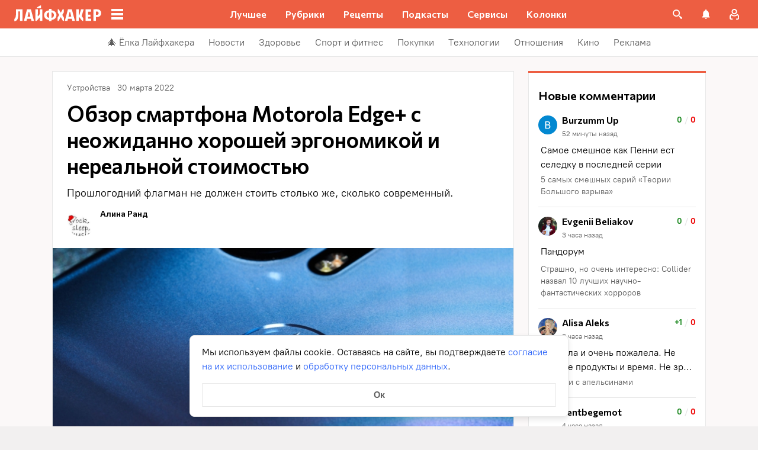

--- FILE ---
content_type: text/css
request_url: https://lifehacker.ru/_nuxt/ErrorBoundary-Di-JAJXM.css
body_size: -136
content:
.error-boundered[data-v-2d090631]{font-family:PT Root,PT Root Fallback,Arial,sans-serif}


--- FILE ---
content_type: text/css
request_url: https://lifehacker.ru/_nuxt/ErrorInfo-RhNKW0x-.css
body_size: 41
content:
.error-info[data-v-9f38cc24]{background:#0000000d;border:1px solid rgba(0,0,0,.05);border-radius:6px;overflow:auto;padding:1em 1.5em}.error-info.wrap[data-v-9f38cc24],.error-info.wrap[data-v-9f38cc24] pre{overflow-wrap:break-word;white-space:pre-wrap}.error-info[data-v-9f38cc24] pre{padding-left:1em}.wrap-label[data-v-9f38cc24]{align-items:center;display:flex;gap:.4em;margin:.5em;-webkit-user-select:none;-moz-user-select:none;user-select:none}.wrap-label span[data-v-9f38cc24]{padding-bottom:2px}


--- FILE ---
content_type: text/css
request_url: https://lifehacker.ru/_nuxt/AuthWindow-CPHEbjv9.css
body_size: 3482
content:
.auth-modal-container[data-v-3a58d520]{width:100%}@media (min-width:768px){.auth-modal-container[data-v-3a58d520]{display:flex;margin:auto;padding:32px;pointer-events:none}}.auth-modal[data-v-3a58d520]{background:#fff;min-height:100%;padding:48px 16px;pointer-events:auto}@-moz-document url-prefix(){.auth-modal[data-v-3a58d520]{scrollbar-color:var(--scrollbar-thumb-color,#c4c4c4) transparent;scrollbar-width:thin}}.auth-modal[data-v-3a58d520]::-webkit-scrollbar{height:var(--scrollbar-height,10px);width:var(--scrollbar-width,8px)}.auth-modal[data-v-3a58d520]::-webkit-scrollbar-thumb{background:var(--scrollbar-thumb-color,#c4c4c4);border-color:var(--scrollbar-track-background,#fff);border-radius:999px;border-style:solid;border-width:var(--scrollbar-track-gap,2px)}.auth-modal[data-v-3a58d520]::-webkit-scrollbar-thumb:hover{background-color:var(--scrollbar-thumb-hover-color,#7d7d7d)}.auth-modal[data-v-3a58d520]::-webkit-scrollbar-track{background:var(--scrollbar-track-background,#fff);border-radius:999px}@media (min-width:768px){.auth-modal[data-v-3a58d520]{border-radius:8px;height:auto;margin:auto;padding:56px 40px;position:relative;width:520px}}.title[data-v-3a58d520]{font-family:Commissioner,Commissioner Fallback,Trebuchet MS,sans-serif;font-size:26px;font-weight:600;line-height:34px;margin-bottom:12px}@media (min-width:768px){.title[data-v-3a58d520]{font-size:28px;line-height:36px}}.close-button[data-v-3a58d520]{background:unset;border:none;color:#969698;cursor:pointer;height:40px;padding:8px;position:absolute;right:8px;top:8px;width:40px}@media (min-width:768px){.close-button[data-v-3a58d520]{height:24px;margin:8px;padding:0;width:24px}}.close-icon[data-v-3a58d520]{display:flex;height:100%;width:100%}.auth-warning[data-v-6366b495]{align-items:flex-start;background-color:#fff3d4;border-radius:2px;color:#5c5c5c;display:flex;flex-direction:row;font-family:PT Root,PT Root Fallback,Arial,sans-serif;font-size:16px;font-weight:400;gap:12px;line-height:24px;margin:12px auto 24px;padding:16px 12px;width:100%}.icon[data-v-6366b495]{color:#969698}.content[data-v-6366b495]{color:#5c5c5c;display:flex;flex-direction:column;gap:12px}.auth-providers-wrapper[data-v-01fc0eab]{-moz-column-gap:12px;column-gap:12px;display:flex;flex-wrap:wrap;position:relative;row-gap:16px;width:100%}.auth-provider-button[data-v-01fc0eab]{align-items:center;background-color:#fff;border:2px solid #e7e7e7;border-radius:2px;color:#000;cursor:pointer;display:flex;flex:1;font-size:16px;font-weight:400;height:48px;justify-content:center;line-height:24px}.auth-provider-button[data-v-01fc0eab]:focus{outline:none}.auth-provider-button[data-v-01fc0eab]:focus-visible{border-color:#2962f9}@media (min-width:768px){.auth-provider-button[data-v-01fc0eab]{flex:0 0 100%;height:44px;justify-content:flex-start}}.auth-provider-button-label[data-v-01fc0eab]{display:none}@media (min-width:768px){.auth-provider-button-label[data-v-01fc0eab]{display:block}}.auth-provider-button-logo[data-v-01fc0eab]{display:flex}.auth-provider-button-logo-wrapper[data-v-01fc0eab]{align-items:center;border-radius:1px;display:inline-flex;height:100%;justify-content:center;overflow:hidden;width:40px}@media (min-width:768px){.auth-provider-button-logo-wrapper[data-v-01fc0eab]{margin-right:8px}}@media (hover:hover) and (pointer:fine){.auth-provider-button[data-v-01fc0eab]:hover{color:#fff}.auth-provider-button--vkontakte[data-v-01fc0eab]:hover{background-color:#07f;border-color:transparent}.auth-provider-button--vkontakte:hover img[data-v-01fc0eab]{filter:brightness(0) invert(1)}.auth-provider-button--yandex[data-v-01fc0eab]:hover{background-color:red;border-color:transparent}.auth-provider-button--yandex:hover img[data-v-01fc0eab]{filter:brightness(0) invert(1)}.auth-provider-button--mailru[data-v-01fc0eab]:hover{background-color:#005ff9;border-color:transparent}.auth-provider-button--google[data-v-01fc0eab]:hover{background-color:#4285f4;border-color:transparent}.auth-provider-button--google:hover .auth-provider-button-logo-wrapper[data-v-01fc0eab]{background:#fff}}.base-button[data-v-dac582c0]{align-items:center;background:var(--base-button-background,#2962f9);border:0;color:#fff;cursor:pointer;display:inline-flex;font-family:PT Root,PT Root Fallback,Arial,sans-serif;font-size:16px;font-weight:400;font-weight:600;justify-content:center;line-height:24px;margin:0;padding:8px 32px;vertical-align:top}.base-button[data-v-dac582c0]:where(.regular){min-height:48px;min-width:256px}.base-button[data-v-dac582c0]:where(.big){min-height:48px;min-width:256px}@media (min-width:768px){.base-button[data-v-dac582c0]:where(.big){min-height:64px}}.base-button[data-v-dac582c0]:disabled{background:#d4d7de;pointer-events:none}@media (hover:hover) and (pointer:fine){.base-button[data-v-dac582c0]:hover{background:var(--base-button-hover-background,#264eb1)}}.base-button[data-v-dac582c0]:active,.base-button[data-v-dac582c0]:focus-visible{background:var(--base-button-hover-background,#264eb1)}.base-button[data-v-dac582c0]:focus-visible{outline:2px solid var(--base-button-hover-background,#264eb1);outline-offset:2px}.base-input[data-v-8e92391a]{align-items:center;border:1px solid #e7e7e7;border-radius:4px;display:flex}.base-input[data-v-8e92391a]:focus-within{border:1px solid #2962f9}.base-input[data-v-8e92391a] :where(input){background:transparent;border:0;border-radius:inherit;color:inherit;flex-grow:1;font-family:inherit;font-size:16px;line-height:24px;margin:0;padding:12px 16px}.base-input[data-v-8e92391a] :where(input)::-moz-placeholder{color:#777474}.base-input[data-v-8e92391a] :where(input)::placeholder{color:#777474}.base-input[data-v-8e92391a] :where(input):focus{outline:0}.profile-setup__form[data-v-9cdd6422]{display:flex;flex-direction:column;margin-top:32px}@media (min-width:768px){.profile-setup__form[data-v-9cdd6422]{margin-top:40px}}.profile-setup__form-input-wrapper[data-v-9cdd6422]{display:flex;flex-direction:column;font-family:Commissioner,Commissioner Fallback,Trebuchet MS,sans-serif;font-weight:600;gap:8px;margin-bottom:16px}.profile-setup__form-input-wrapper input[data-v-9cdd6422]{font-family:PT Root,PT Root Fallback,Arial,sans-serif}.profile-setup__form-input-wrapper[data-v-9cdd6422]:nth-child(2){margin-bottom:24px}.link[data-v-b68c7f11]{background-color:transparent;border:0;cursor:pointer;font:inherit;margin:0;padding:0;text-decoration:none}.link[data-v-b68c7f11]:hover:not(:disabled){text-decoration:underline;text-decoration-thickness:2px;text-underline-offset:2px}.link[data-v-b68c7f11]:focus{outline:none}.link[data-v-b68c7f11]:focus-visible{text-decoration:underline;text-decoration-thickness:2px;text-underline-offset:2px}.with-color[data-v-b68c7f11]{color:#2962f9}.with-color[data-v-b68c7f11]:disabled{color:#d4d7de;cursor:default}.with-color[data-v-b68c7f11]:hover:not(:disabled){color:#264eb1}.with-color[data-v-b68c7f11]:visited:not(:disabled){color:#7142d6}.no-hover-underline[data-v-b68c7f11]:hover{text-decoration:none}.link-content[data-v-b68c7f11]{align-items:center;display:inline;margin:calc(var(--expansion)*-1);padding:var(--expansion)}.link-content[data-v-b68c7f11]:has(.svg-icon),.link-content[data-v-b68c7f11]:has(svg){display:inline-flex;vertical-align:top}.code-input[data-v-83f57096]{background-color:#fff;display:flex;gap:8px}.base-input[data-v-83f57096]{min-width:0}.base-input.error[data-v-83f57096]{border-color:#fd4b4b}.digit-input.digit-input[data-v-83f57096]{font-family:Commissioner,Commissioner Fallback,Trebuchet MS,sans-serif;font-size:22px;font-weight:700;height:54px;line-height:30px;text-align:center;width:100%}.digit-input.digit-input[data-v-83f57096]::-webkit-inner-spin-button,.digit-input.digit-input[data-v-83f57096]::-webkit-outer-spin-button{-webkit-appearance:none;-moz-appearance:none;appearance:none}@media (min-width:768px){.digit-input.digit-input[data-v-83f57096]{font-size:24px;height:56px;line-height:32px;min-width:66px}}.loader[data-v-844feb29]{animation:loader-844feb29 .5s linear infinite;background-image:url([data-uri]);background-position:50%;background-repeat:no-repeat;background-size:100% 100%;height:24px;transition:opacity .2s;width:24px}@keyframes loader-844feb29{0%{transform:rotate(0)}to{transform:rotate(1turn)}}.auth-code[data-v-844feb29]{font-family:PT Root,PT Root Fallback,Arial,sans-serif}.subtitle[data-v-844feb29]{font-size:16px;line-height:24px}.content[data-v-844feb29]{margin-top:32px}@media (min-width:768px){.content[data-v-844feb29]{margin-top:40px}}.highlight[data-v-844feb29]{color:#2962f9}.submit-button.submit-button[data-v-844feb29]{margin-bottom:8px;margin-top:24px}.resend-button[data-v-844feb29]{font-weight:600;line-height:40px;margin:auto}.resend-button--success[data-v-844feb29]:disabled{color:#65b846}@media (hover:hover){.resend-button--success[data-v-844feb29]:disabled:hover:not(:disabled){color:#656565}}.actions[data-v-844feb29]{display:flex;flex-direction:column;justify-content:center}.error[data-v-844feb29]{color:#fd4b4b;font-family:PT Root,PT Root Fallback,Arial,sans-serif;font-size:12px;line-height:18px;margin-top:8px}.auth-window[data-v-6fc5562b]{font-family:PT Root,PT Root Fallback,Arial,sans-serif}.auth-window__providers-wrapper[data-v-6fc5562b]{-moz-column-gap:12px;column-gap:12px;display:flex;flex-direction:column;flex-wrap:wrap;row-gap:16px}.auth-window__subtitle[data-v-6fc5562b]{font-size:16px;line-height:24px;margin-bottom:32px}@media (min-width:768px){.auth-window__subtitle[data-v-6fc5562b]{font-size:18px;line-height:26px;margin-bottom:40px}}.auth-window__disclaimer[data-v-6fc5562b]{display:inline-block;font-size:16px;font-weight:400;line-height:24px;margin-top:32px}@media (min-width:768px){.auth-window__disclaimer[data-v-6fc5562b]{margin-top:40px}}.auth-window__separator[data-v-6fc5562b]{color:#5c5c5c;font-size:14px;line-height:20px;margin:32px 0 24px;position:relative;text-align:center;z-index:2}@media (min-width:768px){.auth-window__separator[data-v-6fc5562b]{margin:40px 0 24px}}.auth-window__separator[data-v-6fc5562b]:before{background-color:#e7e7e7;content:"";height:1px;left:0;position:absolute;top:50%;width:100%;z-index:-1}.auth-window__separator-text[data-v-6fc5562b]{background-color:#fff;padding:0 12px}.auth-window__form[data-v-6fc5562b]{display:flex;flex-direction:column;gap:16px}.auth-window__form-button[data-v-6fc5562b]{position:relative}.auth-window__form-switch[data-v-6fc5562b]{line-height:40px}.auth-window__form-switch-button[data-v-6fc5562b]{font-weight:600;margin-left:4px}


--- FILE ---
content_type: text/css
request_url: https://lifehacker.ru/_nuxt/CommentCard-sm7TAfXJ.css
body_size: 1185
content:
.comments__item[data-v-9091c9a4]{align-items:flex-start;color:inherit;cursor:pointer;display:flex;flex-direction:column;min-height:113px;padding:16px;position:relative;text-decoration:none}.comments__item[data-v-9091c9a4]:not(:last-child):before{background-color:#e7e7e7;bottom:0;content:"";height:1px;left:16px;position:absolute;width:calc(100% - 32px)}@media (min-width:768px){.comments__item[data-v-9091c9a4]{min-height:0}}@media (hover:hover){.comments__item[data-v-9091c9a4]:hover:after{border:2px solid var(--main-color);box-sizing:border-box;content:"";height:calc(100% + 2px);left:-1px;position:absolute;top:-1px;width:calc(100% + 2px)}}.comments__item-link[data-v-9091c9a4]{height:100%;left:0;position:absolute;top:0;width:100%;z-index:2}.comments__item-top[data-v-9091c9a4]{display:flex;margin-bottom:8px;width:100%}.comments__item-avatar[data-v-9091c9a4]{border-radius:50%;font-size:0;height:32px;margin-right:8px;width:32px}.comments__item-article-title[data-v-9091c9a4]{color:#000;font-family:PT Root,PT Root Fallback,Arial,sans-serif;font-size:14px;font-weight:400;line-height:20px;text-align:left;-webkit-box-orient:vertical;display:-webkit-box;-o-object-fit:contain;object-fit:contain;white-space:normal;-webkit-line-clamp:3;line-clamp:3;box-orient:vertical;color:#5c5c5c;margin-left:4px;margin-top:8px;overflow:hidden;position:relative;text-decoration:none;text-overflow:ellipsis;z-index:4}@media (hover:hover){.comments__item-article-title[data-v-9091c9a4]:hover{color:#000}}.comments__item-author[data-v-9091c9a4]{color:#000;font-family:Commissioner,Commissioner Fallback,Trebuchet MS,sans-serif;font-size:16px;font-weight:600;line-height:24px;word-wrap:break-word;-webkit-line-clamp:2;line-clamp:2;box-orient:vertical;display:-webkit-box;-o-object-fit:contain;object-fit:contain;overflow:hidden;text-overflow:ellipsis;white-space:normal;-webkit-box-orient:vertical}.comments__item-date[data-v-9091c9a4]{color:#5c5c5c;font-size:12px;font-style:normal;line-height:16px;margin-bottom:0}.comments__item-content[data-v-9091c9a4],.comments__item-date[data-v-9091c9a4]{font-family:PT Root,PT Root Fallback,Arial,sans-serif;font-weight:400}.comments__item-content[data-v-9091c9a4]{color:#000;display:-webkit-box;font-size:16px;line-height:24px;max-width:100%;-webkit-box-orient:vertical;overflow:hidden;text-overflow:ellipsis;word-break:break-word;-webkit-line-clamp:3;-webkit-box-decoration-break:clone;box-decoration-break:clone;margin:-3px 0;max-height:80px;padding:3px 4px;text-align:left;text-decoration:none}@media (min-width:768px){.comments__item-content[data-v-9091c9a4]{max-height:50px;-webkit-line-clamp:2}}.other-content__right-sidebar .comments__item-content[data-v-9091c9a4]{color:#000;font-family:PT Root,PT Root Fallback,Arial,sans-serif;font-size:16px;font-weight:700;font-weight:400;line-height:24px}.comments__item-content[data-v-9091c9a4]>*{display:inline}.comments__item-rating[data-v-9091c9a4]{align-self:flex-start;color:#000;color:#e7e7e7;font-family:PT Root,PT Root Fallback,Arial,sans-serif;font-size:14px;font-weight:400;font-weight:600;line-height:20px;line-height:16px;margin-bottom:0;margin-left:auto}.comments__item-rating-likes[data-v-9091c9a4]{color:#1c8920}.comments__item-rating-dislikes[data-v-9091c9a4]{color:#ed0000}.comments__item-top-wrapper[data-v-9091c9a4]{display:inline-block;margin-top:-4px;max-width:calc(100% - 80px)}.comments__item-media[data-v-9091c9a4]{margin:8px 0 12px}.comments__item-media[data-v-9091c9a4]:empty{display:none}.comments__item-image-placeholder[data-v-9091c9a4]{background:#fbf8f8;border-radius:2px;font-size:16px;line-height:24px;padding:6px 8px;width:120px}.comments__item-image[data-v-9091c9a4]{cursor:zoom-in;margin:0 8px 0 0;max-height:224px;max-width:100%;position:relative;width:auto;z-index:3}.comments__item-image+.comments__item-video-thumb[data-v-9091c9a4]{margin:4px 0 0}.comments__item-video-thumb[data-v-9091c9a4]{cursor:zoom-in;display:inline-block;position:relative;width:auto;z-index:3}.comments__item-video-thumb img[data-v-9091c9a4]{max-height:224px;max-width:100%;width:auto}.comments__item-play-icon[data-v-9091c9a4]{border-radius:5px;height:32px;left:50%;position:absolute;top:50%;transform:translate3d(-50%,-50%,0);width:32px}.comments__item-embed[data-v-9091c9a4]{cursor:zoom-out;z-index:1900}.comments__item-embed[data-v-9091c9a4],.comments__item-image-full[data-v-9091c9a4]{align-items:center;background:#000000bf;bottom:0;display:flex;justify-content:center;left:0;position:fixed;right:0;top:0}.comments__item-image-full[data-v-9091c9a4]{cursor:default;z-index:8050}.comments__item-image-full-inside[data-v-9091c9a4]{cursor:zoom-out;display:block;max-height:80%;max-width:80%;width:auto}


--- FILE ---
content_type: text/css
request_url: https://lifehacker.ru/_nuxt/ArticleCardCategoryIcon-D1CNwgWB.css
body_size: 19
content:
.lh-article-card-category-icon{background-color:var(--background);display:block;height:var(--size);width:var(--size)}.lh-article-card-category-icon__item{background-color:var(--color);height:100%;-webkit-mask-image:var(--mask-image);mask-image:var(--mask-image);-webkit-mask-position:center center;mask-position:center center;-webkit-mask-repeat:no-repeat;mask-repeat:no-repeat;-webkit-mask-size:contain;mask-size:contain;width:100%}@media (hover:hover){.lh-article-card-category-icon--link:hover{background-color:var(--backgroundHover)}.lh-article-card-category-icon--link:hover .lh-article-card-category-icon__item{background-color:var(--colorHover)}}


--- FILE ---
content_type: text/css
request_url: https://lifehacker.ru/_nuxt/toggleFavoriteState-D1yYgCux.css
body_size: 832
content:
.favorite-drop-down-list[data-v-6bcfb574]{color:var(--favorite-drop-down-text-color);display:flex;flex-direction:column;font-family:PT Root,PT Root Fallback,Arial,sans-serif;font-size:16px;line-height:24px;overflow:auto;overscroll-behavior:contain;padding-bottom:16px;position:relative}@-moz-document url-prefix(){.favorite-drop-down-list[data-v-6bcfb574]{scrollbar-color:var(--scrollbar-thumb-color,#c4c4c4) transparent;scrollbar-width:thin}}.favorite-drop-down-list[data-v-6bcfb574]::-webkit-scrollbar{height:var(--scrollbar-height,10px);width:var(--scrollbar-width,8px)}.favorite-drop-down-list[data-v-6bcfb574]::-webkit-scrollbar-thumb{background:var(--scrollbar-thumb-color,#c4c4c4);border-color:var(--scrollbar-track-background,#fff);border-radius:999px;border-style:solid;border-width:var(--scrollbar-track-gap,2px)}.favorite-drop-down-list[data-v-6bcfb574]::-webkit-scrollbar-thumb:hover{background-color:var(--scrollbar-thumb-hover-color,#7d7d7d)}.favorite-drop-down-list[data-v-6bcfb574]::-webkit-scrollbar-track{background:var(--scrollbar-track-background,#fff);border-radius:999px}@media (min-width:768px){.favorite-drop-down-list[data-v-6bcfb574]{padding-top:16px}}.favorite-drop-down-list.has-scroll[data-v-6bcfb574],.favorite-drop-down-list.has-scroll[data-v-6bcfb574] *{touch-action:auto}.favorite-drop-down-list[data-v-6bcfb574]:after{content:"";display:block;flex-shrink:0;height:0;transition:height .2s ease-in-out}.favorite-drop-down-list.extra-bottom-space[data-v-6bcfb574]:after{height:calc(100% - 56px);transition:none}.item[data-v-6bcfb574]{display:flex;transition:background .2s ease-in-out}.item.highlighted[data-v-6bcfb574]{background:var(--favorite-drop-down-accent-lighter-color)}.button[data-v-6bcfb574]{background-color:transparent;border:0;color:inherit;cursor:pointer;display:flex;font:inherit;padding:16px;width:100%}@media (min-width:768px){.button[data-v-6bcfb574]{padding:12px 24px}}@media (hover:hover){.button[data-v-6bcfb574]:hover{background:var(--favorite-drop-down-accent-lighter-color)}}.name[data-v-6bcfb574]{overflow:hidden;text-overflow:ellipsis;white-space:nowrap}.name+.count[data-v-6bcfb574]{padding-left:24px}.check[data-v-6bcfb574]{color:var(--favorite-drop-down-accent-color);height:24px;width:24px}.count[data-v-6bcfb574]{color:var(--favorite-drop-down-placeholder-color);margin-left:auto}.favorite-drop-down-menu[data-v-caccfaf6]{display:flex;flex-direction:column;min-height:0}@media (max-width:767px){.favorite-drop-down-menu.expanded[data-v-caccfaf6]{height:90vh;height:90dvh}}.list-area[data-v-caccfaf6]{border-bottom:1px solid var(--favorite-drop-down-spacer-color)}.list-area.hide-border-bottom[data-v-caccfaf6]{border:0}.controls[data-v-caccfaf6]{flex-shrink:0}.icon[data-v-bc575686]{box-sizing:content-box;cursor:pointer;margin:-6px;padding:6px}.icon[data-v-bc575686]:not(.active){color:var(--favorite-icon-color)}@media (hover:hover){.icon[data-v-bc575686]:not(.active):hover{color:var(--favorite-icon-hover-color)}}.active[data-v-bc575686]{color:var(--favorite-icon-active-color)}@media (hover:hover){.active[data-v-bc575686]:hover{color:var(--favorite-icon-hover-color)}}.active[data-v-bc575686] path{fill:var(--favorite-icon-active-color)}


--- FILE ---
content_type: text/css
request_url: https://lifehacker.ru/_nuxt/useLightboxGallery-Cz2DKVbR.css
body_size: 5688
content:
.svg-icon{display:block;height:24px;width:24px;--attachment-icon:url("data:image/svg+xml;charset=utf-8,%3Csvg xmlns='http://www.w3.org/2000/svg' width='24' height='24' fill='none' viewBox='0 0 24 24'%3E%3Cpath fill='%23C722CA' d='M18 5.988v11.93H6V5.989zM18 4H6a2 2 0 0 0-2 1.988v11.93a2 2 0 0 0 2 1.989h12a2 2 0 0 0 2-1.988V5.989A2 2 0 0 0 18 4m-4 7.953-2 2.983-2-1.85-3 3.838h10z'/%3E%3Cellipse cx='10.5' cy='9.468' fill='%23C722CA' rx='1.5' ry='1.491'/%3E%3C/svg%3E");--attachment-remove:url("data:image/svg+xml;charset=utf-8,%3Csvg xmlns='http://www.w3.org/2000/svg' width='24' height='24' fill='none' viewBox='0 0 24 24'%3E%3Cpath fill='%23fff' fill-rule='evenodd' d='M16.293 6.293a1 1 0 1 1 1.414 1.414L13.414 12l4.293 4.293a1 1 0 0 1-1.414 1.414L12 13.414l-4.293 4.293a1 1 0 0 1-1.414-1.414L10.586 12 6.293 7.707a1 1 0 0 1 1.414-1.414L12 10.586z' clip-rule='evenodd'/%3E%3C/svg%3E");--close-cross:url("data:image/svg+xml;charset=utf-8,%3Csvg xmlns='http://www.w3.org/2000/svg' width='24' height='24' fill='none' viewBox='0 0 24 24'%3E%3Cpath fill='%23CCC' fill-rule='evenodd' d='M16.293 6.293a1 1 0 1 1 1.414 1.414L13.414 12l4.293 4.293a1 1 0 0 1-1.414 1.414L12 13.414l-4.293 4.293a1 1 0 0 1-1.414-1.414L10.586 12 6.293 7.707a1 1 0 0 1 1.414-1.414L12 10.586z' clip-rule='evenodd'/%3E%3C/svg%3E");--close-reply:url("data:image/svg+xml;charset=utf-8,%3Csvg xmlns='http://www.w3.org/2000/svg' width='24' height='24' fill='none' viewBox='0 0 24 24'%3E%3Cpath fill='%23969698' fill-rule='evenodd' d='M16.293 6.293a1 1 0 1 1 1.414 1.414L13.414 12l4.293 4.293a1 1 0 0 1-1.414 1.414L12 13.414l-4.293 4.293a1 1 0 0 1-1.414-1.414L10.586 12 6.293 7.707a1 1 0 0 1 1.414-1.414L12 10.586z' clip-rule='evenodd'/%3E%3C/svg%3E");--comment-actions:url("data:image/svg+xml;charset=utf-8,%3Csvg xmlns='http://www.w3.org/2000/svg' width='24' height='24' fill='none' viewBox='0 0 24 24'%3E%3Cpath fill='%23000' d='M12 8c1.1 0 2-.9 2-2s-.9-2-2-2-2 .9-2 2 .9 2 2 2m0 2c-1.1 0-2 .9-2 2s.9 2 2 2 2-.9 2-2-.9-2-2-2m0 6c-1.1 0-2 .9-2 2s.9 2 2 2 2-.9 2-2-.9-2-2-2'/%3E%3C/svg%3E");--play:url("data:image/svg+xml;charset=utf-8,%3Csvg xmlns='http://www.w3.org/2000/svg' fill='none' viewBox='0 0 24 24'%3E%3Cpath fill='%23FFF' d='M8 5v14l11-7z'/%3E%3C/svg%3E");--copy-link:url("data:image/svg+xml;charset=utf-8,%3Csvg xmlns='http://www.w3.org/2000/svg' width='24' height='24' fill='none' viewBox='0 0 24 24'%3E%3Cg clip-path='url(%23a)'%3E%3Cpath fill='%232962F9' d='M12 4.929 9.88 7.05a1.003 1.003 0 0 0 0 1.414 1.003 1.003 0 0 0 1.414 0l2.121-2.12a3.01 3.01 0 0 1 4.243 0 3.01 3.01 0 0 1 0 4.242l-2.121 2.121a1.003 1.003 0 0 0 0 1.414 1.003 1.003 0 0 0 1.414 0L19.07 12a5 5 0 0 0 0-7.071 5 5 0 0 0-7.07 0m-2.828 9.9a1.003 1.003 0 0 0 1.414 0l4.243-4.243a1.003 1.003 0 0 0 0-1.414 1.003 1.003 0 0 0-1.415 0l-4.242 4.242a1.003 1.003 0 0 0 0 1.414m3.535.707-2.121 2.12a3.01 3.01 0 0 1-4.243 0 3.01 3.01 0 0 1 0-4.242l2.122-2.121a1.003 1.003 0 0 0 0-1.414 1.003 1.003 0 0 0-1.415 0L4.93 12a5 5 0 0 0 0 7.071 5 5 0 0 0 7.07 0l2.121-2.121a1.003 1.003 0 0 0 0-1.414 1.003 1.003 0 0 0-1.414 0'/%3E%3C/g%3E%3Cdefs%3E%3CclipPath id='a'%3E%3Cpath fill='%23fff' d='M0 0h24v24H0z'/%3E%3C/clipPath%3E%3C/defs%3E%3C/svg%3E");--delete:url("data:image/svg+xml;charset=utf-8,%3Csvg xmlns='http://www.w3.org/2000/svg' width='24' height='24' fill='none' viewBox='0 0 24 24'%3E%3Cpath fill='%232962F9' fill-rule='evenodd' d='M9.5 5a1 1 0 0 1 1-1h4a1 1 0 0 1 1 1h2a3 3 0 0 0-3-3h-4a3 3 0 0 0-3 3zM5.157 7.969l1.152 10.393a3 3 0 0 0 2.982 2.67h6.419a3 3 0 0 0 2.981-2.67l1.152-10.393H21v-2H4v2zm2.012 0L8.297 18.14a1 1 0 0 0 .994.89h6.419a1 1 0 0 0 .993-.89L17.831 7.97zm7.623 3.043a1 1 0 0 1 0 1.414l-.878.877.878.878a1 1 0 1 1-1.415 1.414l-.877-.878-.877.878a1 1 0 0 1-1.415-1.414l.878-.878-.878-.877a1 1 0 1 1 1.415-1.414l.877.877.877-.877a1 1 0 0 1 1.415 0' clip-rule='evenodd'/%3E%3C/svg%3E");--edit-comment:url("data:image/svg+xml;charset=utf-8,%3Csvg xmlns='http://www.w3.org/2000/svg' width='24' height='24' fill='none' viewBox='0 0 24 24'%3E%3Cpath fill='%232962F9' fill-rule='evenodd' d='M5.781 5h6.242V3H5.78a2.79 2.79 0 0 0-2.789 2.79v12.42A2.79 2.79 0 0 0 5.782 21H18.21A2.79 2.79 0 0 0 21 18.21v-6.246h-2v6.246a.79.79 0 0 1-.79.79H5.78a.79.79 0 0 1-.789-.79V5.79a.79.79 0 0 1 .79-.79m3.224 8.585v1.414h1.414l6.399-6.4-1.414-1.413zM19.646 8.6l-1.414 1.414-6.984 6.985H7.005v-4.242L13.99 5.77l1.414-1.414 1.414 1.414zm-2.121-6.364 4.243 4.243-1.414 1.414L16.11 3.65z' clip-rule='evenodd'/%3E%3C/svg%3E");--report:url("data:image/svg+xml;charset=utf-8,%3Csvg xmlns='http://www.w3.org/2000/svg' width='24' height='24' fill='none' viewBox='0 0 24 24'%3E%3Cpath fill='%232962F9' fill-rule='evenodd' d='M15.73 3H8.27L3 8.27v7.46L8.27 21h7.46L21 15.73V8.27zM19 14.9 14.9 19H9.1L5 14.9V9.1L9.1 5h5.8L19 9.1zM12 17a1 1 0 1 0 0-2 1 1 0 0 0 0 2m1-10h-2v7h2z' clip-rule='evenodd'/%3E%3C/svg%3E");--to-top:url("data:image/svg+xml;charset=utf-8,%3Csvg xmlns='http://www.w3.org/2000/svg' width='24' height='24' fill='none' viewBox='0 0 24 24'%3E%3Cg fill='%232962F9' clip-path='url(%23a)'%3E%3Cpath d='M5.705 12.295a.998.998 0 0 0 1.41 1.411L11 9.83V21a1 1 0 1 0 2 0V9.83l3.87 3.879a1.003 1.003 0 1 0 1.42-1.419L12 6z'/%3E%3Crect width='16' height='2' x='4' y='2' rx='1'/%3E%3C/g%3E%3Cdefs%3E%3CclipPath id='a'%3E%3Cpath fill='%23fff' d='M0 0h24v24H0z'/%3E%3C/clipPath%3E%3C/defs%3E%3C/svg%3E");--banned-icon:url("data:image/svg+xml;charset=utf-8,%3Csvg xmlns='http://www.w3.org/2000/svg' fill='none' viewBox='0 0 24 24'%3E%3Cpath fill='%23FD4B4B' fill-rule='evenodd' d='M15.73 3H8.27L3 8.27v7.46L8.27 21h7.46L21 15.73V8.27zM19 14.9 14.9 19H9.1L5 14.9V9.1L9.1 5h5.8L19 9.1zM12 17a1 1 0 1 0 0-2 1 1 0 0 0 0 2m1-10h-2v7h2z' clip-rule='evenodd'/%3E%3C/svg%3E")}.svg-icon--copy-link{-webkit-mask-image:var(--copy-link);mask-image:var(--copy-link)}.svg-icon--delete{-webkit-mask-image:var(--delete);mask-image:var(--delete)}.svg-icon--edit-comment{-webkit-mask-image:var(--edit-comment);mask-image:var(--edit-comment)}.svg-icon--report{-webkit-mask-image:var(--report);mask-image:var(--report)}.svg-icon--to-top{-webkit-mask-image:var(--to-top);mask-image:var(--to-top)}.svg-icon--attachment-icon{-webkit-mask-image:var(--attachment-icon);mask-image:var(--attachment-icon)}.svg-icon--attachment-remove{-webkit-mask-image:var(--attachment-remove);mask-image:var(--attachment-remove)}.svg-icon--close-cross{-webkit-mask-image:var(--close-cross);mask-image:var(--close-cross)}.svg-icon--close-reply{-webkit-mask-image:var(--close-reply);mask-image:var(--close-reply)}.svg-icon--comment-actions{-webkit-mask-image:var(--comment-actions);mask-image:var(--comment-actions)}.svg-icon--banned-icon{-webkit-mask-image:var(--banned-icon);mask-image:var(--banned-icon)}.svg-icon--play{-webkit-mask-image:var(--play);mask-image:var(--play)}.attachment[data-v-a052eb88]{position:relative}.attachment__remove-btn[data-v-a052eb88]{background-color:#0009;display:block;position:absolute;right:0;top:0}@media (hover:hover){.attachment__remove-btn[data-v-a052eb88]:hover{background-color:#000}.attachment__remove-btn:hover .attachment__remove-icon[data-v-a052eb88]{opacity:1}}.attachment__remove-icon[data-v-a052eb88]{background-color:#fff;opacity:.8}.attachment-button{cursor:pointer}.attachment-button__icon{background-color:#2962f9;transition:background-color .2s linear}@media (hover:hover){.attachment-button__icon:hover{background-color:#264eb1}}.attachment-button__icon--disabled{background-color:#969698}.modal-fade-enter-active[data-v-428f4fb1],.modal-fade-leave-active[data-v-428f4fb1]{opacity:0}.comment-button[data-v-428f4fb1]{display:block;font-family:PT Root,PT Root Fallback,Arial,sans-serif;font-size:16px;font-weight:700;line-height:24px;padding:8px 36px}.comment-button--primary[data-v-428f4fb1]{background-color:#2962f9;border-radius:2px;color:#fff;transition:background-color .2s linear}@media (hover:hover){.comment-button--primary[data-v-428f4fb1]:hover{background-color:#264eb1}}.comment-button--primary[data-v-428f4fb1]:disabled{background-color:#d4d7de;cursor:not-allowed;pointer-events:none}.comment-button--text[data-v-428f4fb1]{color:#2962f9;min-width:unset;padding:0;transition:color .2s linear}@media (hover:hover){.comment-button--text[data-v-428f4fb1]:hover{color:#264eb1}}.comment-button--text[data-v-428f4fb1]:disabled{color:#d4d7de;cursor:not-allowed;pointer-events:none}.modal-fade-enter-active[data-v-2e844139],.modal-fade-leave-active[data-v-2e844139]{opacity:0}.input-footer__actions[data-v-2e844139]{align-items:flex-end;display:flex;justify-content:space-between}.input-footer__send-button[data-v-2e844139]{min-width:150px}.fullscreen-view[data-v-42cef84e]{align-items:center;display:flex;justify-content:center;width:100%}.fullscreen-view__close[data-v-42cef84e]{background-color:#acb6cd;background-size:20px;border:none;cursor:pointer;height:32px;-webkit-mask-repeat:no-repeat;mask-repeat:no-repeat;position:absolute;right:16px;top:16px;width:32px}@media (hover:hover){.fullscreen-view__close[data-v-42cef84e]:hover{background-color:#fff}}@media (min-width:768px){.fullscreen-view__close[data-v-42cef84e]{right:24px;top:24px}}@media (min-width:1024px){.fullscreen-view__close[data-v-42cef84e]{height:24px;width:24px}}.fullscreen-image__wrapper[data-v-39b42e23]{align-items:center;display:flex;height:100%;justify-content:center;margin:56px 0;width:100%}@media (min-width:768px){.fullscreen-image__wrapper[data-v-39b42e23]{margin:94px 0}}@media (min-width:1024px){.fullscreen-image__wrapper[data-v-39b42e23]{margin:80px}}.fullscreen-image__image[data-v-39b42e23]{display:block;margin:auto;max-height:456px;max-width:100%;-o-object-fit:contain;object-fit:contain}@media (min-width:768px){.fullscreen-image__image[data-v-39b42e23]{max-height:718px}}@media (min-width:1024px){.fullscreen-image__image[data-v-39b42e23]{max-height:764px}}@media (min-width:1280px){.fullscreen-image__image[data-v-39b42e23]{max-height:608px;max-width:1120px}}.image-attachment[data-v-11e5a1e0]{border-radius:2px;height:72px;overflow:hidden;width:72px}@media (min-width:768px){.image-attachment[data-v-11e5a1e0]{height:120px;width:120px}}.image-attachment img[data-v-11e5a1e0]{cursor:zoom-in;display:block;height:100%;-o-object-fit:cover;object-fit:cover;width:100%}.fullscreen-video__embed-wrapper[data-v-c774db78]{max-width:900px;position:relative;width:100%}.fullscreen-video__embed-wrapper[data-v-c774db78]:before{content:"";display:block;opacity:0;padding-top:56.25%;pointer-events:none;visibility:hidden;z-index:-1}.fullscreen-video__embed-wrapper[data-v-c774db78] iframe{height:100%;left:0;position:absolute;top:0;width:100%}.video-attachment[data-v-d3c7341b]{border-radius:2px;height:120px;overflow:hidden;position:relative;width:120px}.video-attachment img[data-v-d3c7341b]{cursor:pointer;display:block;height:100%;-o-object-fit:cover;object-fit:cover;width:100%}.video-attachment__video-play[data-v-d3c7341b]{background-color:#fff;border-radius:50%;cursor:pointer;height:48px;left:50%;position:absolute;top:50%;transform:translate(-50%,-50%);width:48px}.file-size-error__text,.file-size-error-action-sheet__text[data-v-a019b230],.file-type-error-action-sheet__text[data-v-70269fc6],.file-type-error__text{text-align:center}.modal-fade-enter-active[data-v-abb71207],.modal-fade-leave-active[data-v-abb71207]{opacity:0}.input[data-v-abb71207]{background:#fbf8f8;border-radius:2px;display:grid;grid-template-rows:auto fit-content(40px);position:relative}.input[data-v-abb71207]:before{border:1px solid #e7e7e7;border-radius:2px;bottom:0;content:"";left:0;pointer-events:none;position:absolute;right:0;top:0}.input--active[data-v-abb71207]:before{border-color:#2962f9}@media (hover:hover){.input[data-v-abb71207]:hover:before{border-color:#2962f9}}.input__file-input[data-v-abb71207]{height:1px;opacity:0;overflow:hidden;pointer-events:none;position:absolute;visibility:hidden;width:1px}.input__input-wrapper[data-v-abb71207]{display:flex;flex-wrap:wrap;padding:12px 16px}.input__textarea[data-v-abb71207]{background:none;border:none;color:#000;display:block;font-family:PT Root,PT Root Fallback,Arial,sans-serif;font-size:16px;line-height:24px;overflow:hidden;resize:none;width:100%;word-break:break-word}.input__textarea[data-v-abb71207] a{cursor:pointer}.input__textarea[data-v-abb71207]::-moz-placeholder{color:#777474}.input__textarea[data-v-abb71207]::placeholder{color:#777474}.input__textarea[data-v-abb71207]:empty:not(:focus):before{content:attr(data-placeholder);pointer-events:none}.input__attachments[data-v-abb71207]{margin-top:8px}.input__video-attachment[data-v-abb71207]{margin-top:16px}.input--primary .input__footer[data-v-abb71207]{padding:4px 16px 16px}.input--secondary .input__footer[data-v-abb71207]{padding:16px}.input--has-attachments .input__textarea[data-v-abb71207]{min-height:unset}.modal-fade-enter-active[data-v-4bc83663],.modal-fade-leave-active[data-v-4bc83663]{opacity:0}.comment-input-banned-plate[data-v-4bc83663]{border-radius:2px;min-height:180px;overflow:hidden;padding:12px 16px 108px;position:relative}@media (min-width:768px){.comment-input-banned-plate[data-v-4bc83663]{padding-bottom:64px}}.comment-input-banned-plate[data-v-4bc83663]:before{background-color:#fbf8f8;border:1px solid #e7e7e7;border-radius:2px;bottom:0;content:"";height:100%;left:0;pointer-events:none;position:absolute;right:0;top:0;width:100%;z-index:0}.comment-input-banned-plate__content[data-v-4bc83663]{position:relative;z-index:1}.comment-input-banned-plate__icon[data-v-4bc83663]{background-color:#fd4b4b}.comment-input-banned-plate__text[data-v-4bc83663]{color:#777474;font-family:PT Root,PT Root Fallback,Arial,sans-serif;font-size:16px;line-height:24px;margin-top:8px}.comment-input-banned-plate__text a[data-v-4bc83663]{border-bottom:2px solid;border-color:#2962f900;color:#2962f9;text-decoration:none}@media (hover:hover){.comment-input-banned-plate__text a[data-v-4bc83663]:hover{border-color:#2962f9}}.file-image__img[data-v-b286358d]{cursor:zoom-in;display:block;height:224px;max-width:100%;-o-object-fit:contain;object-fit:contain}.file-video[data-v-172a6196]{position:relative;width:100%}@media (min-width:768px){.file-video[data-v-172a6196]{width:-moz-fit-content;width:fit-content}}.file-video__play[data-v-172a6196]{background-color:#fff;border-radius:50%;cursor:pointer;height:64px;left:50%;position:absolute;top:50%;transform:translate(-50%,-50%);width:64px;z-index:0}.file-video__preview[data-v-172a6196]{cursor:pointer;display:block;-o-object-fit:cover;object-fit:cover;width:100%}@media (min-width:768px){.file-video__preview[data-v-172a6196]{height:180px;width:unset}}.comment-files__video[data-v-e2e28234]{margin-top:12px}.icon-button{display:block}.modal-fade-enter-active[data-v-61deedc2],.modal-fade-leave-active[data-v-61deedc2]{opacity:0}.comment-footer[data-v-61deedc2]{align-items:center;display:flex;justify-content:flex-start}.comment-footer__button--reaction[data-v-61deedc2]{border:2px solid #e7e7e7;border-radius:2px;font-family:PT Root,PT Root Fallback,Arial,sans-serif;font-size:12px;font-weight:700;line-height:18px;min-height:24px;min-width:45px;padding:0 8px}.comment-footer__button--empty[data-v-61deedc2]{font-size:16px;line-height:24px;line-height:18px}.comment-footer__button--like[data-v-61deedc2]{color:#65b846;margin-right:8px}@media (hover:hover){.comment-footer__button--like[data-v-61deedc2]:hover{background-color:#65b846;border-color:#65b846;color:#fff}}.comment-footer__button--dislike[data-v-61deedc2]{color:#fd4b4b}@media (hover:hover){.comment-footer__button--dislike[data-v-61deedc2]:hover{background-color:#fd4b4b;border-color:#fd4b4b;color:#fff}}.comment-footer__button--own-comment[data-v-61deedc2]{border:none;pointer-events:none}.comment-footer__button--own-comment.comment-footer__button--like[data-v-61deedc2]{align-items:center;display:flex;margin-right:8px;min-width:unset;padding-left:0;padding-right:0;position:relative;text-align:left}.comment-footer__button--own-comment.comment-footer__button--like[data-v-61deedc2]:after{color:#e7e7e7;content:"/";display:block;font-family:PT Root,PT Root Fallback,Arial,sans-serif;font-size:12px;font-weight:700;line-height:18px;margin-left:8px;margin-right:-1}.comment-footer__button--own-comment.comment-footer__button--dislike[data-v-61deedc2]{align-items:center;display:flex;min-width:unset;padding-left:0;text-align:left}.comment-footer__button--liked[data-v-61deedc2]{background-color:#65b846;border-color:#65b846;color:#fff}.comment-footer__button--disliked[data-v-61deedc2]{background-color:#fd4b4b;border-color:#fd4b4b;color:#fff}.comment-footer__button--reply[data-v-61deedc2]{color:#2962f9;font-family:PT Root,PT Root Fallback,Arial,sans-serif;font-size:16px;font-weight:700;line-height:24px;margin-left:16px}.comment-footer__close-reply[data-v-61deedc2]{background-color:#969698;margin-left:auto}@media (hover:hover){.comment-footer__close-reply[data-v-61deedc2]:hover{background-color:#000}}.modal-fade-enter-active[data-v-37db632d],.modal-fade-leave-active[data-v-37db632d]{opacity:0}.action[data-v-37db632d]{background:none;border:none;display:flex;padding:12px 24px;width:100%}@media (hover:hover){.action[data-v-37db632d]:not(.action--apply-delete):hover{background:#e1eafd}.action--apply-delete[data-v-37db632d]:hover{background:#fd4b4b1a}}.action--apply-delete .action__icon[data-v-37db632d]{background-color:#fd4b4b}.action--apply-delete .action__title[data-v-37db632d]{color:#fd4b4b}.action__icon[data-v-37db632d]{background-color:#2962f9;margin-right:8px}.action__title[data-v-37db632d]{color:#2962f9;font-family:PT Root,PT Root Fallback,Arial,sans-serif;font-size:16px;font-weight:700;line-height:24px}.actions-popup{background:#fff;border-radius:4px;box-shadow:0 3px 10px #00000040;padding:16px 0;z-index:2}.actions-action-sheet .action-sheet__body{padding-bottom:16px}.actions-action-sheet .action{padding-bottom:16px;padding-top:16px}.actions-fade-enter-active[data-v-64956d7c],.actions-fade-leave-active[data-v-64956d7c],.modal-fade-enter-active[data-v-64956d7c],.modal-fade-leave-active[data-v-64956d7c]{opacity:0}.comment-actions[data-v-64956d7c]{position:relative}.comment-actions__button[data-v-64956d7c]{background-color:#969698}@media (hover:hover){.comment-actions__button[data-v-64956d7c]:hover{background-color:#000}}.comment-actions__popup[data-v-64956d7c]{min-width:320px;position:absolute;right:4px;top:32px;transition:opacity .2s linear;z-index:6}.modal-fade-enter-active[data-v-0c3b81a6],.modal-fade-leave-active[data-v-0c3b81a6]{opacity:0}.info[data-v-0c3b81a6]{align-content:center;align-items:center;display:flex}.info__user-avatar[data-v-0c3b81a6]{border-radius:50%;flex-shrink:0;height:36px;margin-right:8px;overflow:hidden;width:36px}@media (min-width:768px){.info__user-avatar[data-v-0c3b81a6]{height:40px;width:40px}}.info__user-avatar-img[data-v-0c3b81a6]{display:block;height:100%;-o-object-fit:cover;object-fit:cover;width:100%}.info__comment-date[data-v-0c3b81a6],.info__username[data-v-0c3b81a6]{display:block}.info__username[data-v-0c3b81a6]{-webkit-box-orient:vertical;display:-webkit-box;-o-object-fit:contain;object-fit:contain;-webkit-line-clamp:1;line-clamp:1;box-orient:vertical;color:#000;font-family:Commissioner,Commissioner Fallback,Trebuchet MS,sans-serif;font-size:14px;font-weight:600;line-height:20px;margin-right:12px;overflow:hidden;text-overflow:ellipsis;word-break:break-all}@media (min-width:768px){.info__username[data-v-0c3b81a6]{font-size:16px;line-height:24px;margin-right:16px}}.info__comment-meta[data-v-0c3b81a6]{width:100%}.info__comment-meta-wrapper[data-v-0c3b81a6]{align-items:center;color:#5c5c5c;display:flex;font-family:PT Root,PT Root Fallback,Arial,sans-serif;font-size:12px;line-height:18px}.info__comment-date-wrapper[data-v-0c3b81a6]{position:relative}.info__comment-date-placeholder .info__comment-date[data-v-0c3b81a6]{font-family:PT Root,PT Root Fallback,Arial,sans-serif;font-size:12px;line-height:18px}.info__comment-date-placeholder .info__comment-date--hidden[data-v-0c3b81a6]:before{background:#e4e4e4;bottom:0;content:"";left:0;position:absolute;right:0;top:0}.info__comment-meta-delimiter[data-v-0c3b81a6]{margin:0 4px}.info__actions[data-v-0c3b81a6],.info__close-edit[data-v-0c3b81a6]{display:block;margin-left:auto}.info__close-edit[data-v-0c3b81a6]{background-color:#969698;flex-shrink:0}@media (hover:hover){.info__close-edit[data-v-0c3b81a6]:hover{background-color:#000}}.modal-fade-enter-active[data-v-db770eef],.modal-fade-leave-active[data-v-db770eef]{opacity:0}.comment-report-plate[data-v-db770eef]{background:#fd4b4b1a;border-radius:2px;color:#fd4b4b;font-family:PT Root,PT Root Fallback,Arial,sans-serif;font-size:10px;letter-spacing:1px;line-height:14px;padding:6px 8px;text-align:center;text-transform:uppercase;width:-moz-fit-content;width:fit-content}.modal-fade-enter-active[data-v-35b2ef8c],.modal-fade-leave-active[data-v-35b2ef8c]{opacity:0}.comment[data-v-35b2ef8c]{position:relative}.comment__anchor-target[data-v-35b2ef8c]{display:block;height:48px;left:0;pointer-events:none;position:absolute;top:0;transform:translateY(-100%);width:100%}.comment__wrapper[data-v-35b2ef8c]{padding-bottom:14px;padding-top:14px}.comment__wrapper--opened-edit[data-v-35b2ef8c]{padding-bottom:24px}.comment__info[data-v-35b2ef8c]{margin-bottom:12px}.comment__report-plate[data-v-35b2ef8c],.comment__verify-plate[data-v-35b2ef8c]{margin-bottom:6px}.comment__content[data-v-35b2ef8c]{font-family:PT Root,PT Root Fallback,Arial,sans-serif;font-size:14px;line-height:20px;margin-bottom:12px;white-space:pre-line;word-break:break-word}.comment__content--banned[data-v-35b2ef8c]{margin-bottom:0}.comment__content[data-v-35b2ef8c] a{color:inherit;font-family:inherit;font-size:inherit;line-height:inherit;text-decoration:none}@media (min-width:768px){.comment__content[data-v-35b2ef8c]{font-size:16px;line-height:24px}}.comment__content--deleted[data-v-35b2ef8c]{background:#fbf8f8;border-radius:2px;color:#969698;margin-bottom:0}.comment__content--deleted[data-v-35b2ef8c],.comment__content--moderated[data-v-35b2ef8c]{font-size:10px;letter-spacing:1px;line-height:14px;padding:6px 8px;text-transform:uppercase;width:-moz-fit-content;width:fit-content}.comment__content--moderated[data-v-35b2ef8c]{background:#fff3d4;color:#5c5c5c}.comment__files[data-v-35b2ef8c]{margin:12px 0}.comment__input-wrapper[data-v-35b2ef8c]{padding:18px 0 24px}.comment__input[data-v-35b2ef8c]{min-height:104px}.comment__input--edit[data-v-35b2ef8c]{margin-top:14px}.comment__nested-comments[data-v-35b2ef8c]{border-left:1px solid #e7e7e7;padding-left:16px}@media (min-width:768px){.comment__nested-comments[data-v-35b2ef8c]{padding-left:24px}}.modal-fade-enter-active[data-v-35a33b7f],.modal-fade-leave-active[data-v-35a33b7f]{opacity:0}.comments-placeholder[data-v-35a33b7f]{align-items:center;background-color:#fff;display:flex;height:134px;justify-content:center;width:100%}@media (min-width:768px){.comments-placeholder[data-v-35a33b7f]{height:142px}}.comments-placeholder__text[data-v-35a33b7f]{color:#777474;font-family:PT Root,PT Root Fallback,Arial,sans-serif;font-size:14px;line-height:20px;text-align:center}.modal-fade-enter-active,.modal-fade-leave-active{opacity:0}.push{align-items:flex-start;background:#fff;box-shadow:0 0 10px #0003;color:#000;display:flex;font-family:PT Root,PT Root Fallback,Arial,sans-serif;font-size:16px;justify-content:space-between;line-height:24px;padding:12px;width:300px}.push__close-button{background-color:#4c4c4c;margin-left:10px}.push__content{word-break:break-word}.list-enter-active,.list-leave-active,.list-move{transition:transform .5s ease}.list-enter-active{transform:translate(150%)}.list-enter-to{transform:translate(0)}.list-leave-to{transform:translate(150%)}.push-container{bottom:10px;position:fixed;right:10px;z-index:100}@media (min-width:768px){.push-container{bottom:24px;right:24px}}.push-container__push:not(:last-child){margin-bottom:16px}.modal-fade-enter-active[data-v-1ead1b63],.modal-fade-leave-active[data-v-1ead1b63]{opacity:0}[data-v-1ead1b63] *{box-sizing:border-box}[data-v-1ead1b63] :focus,[data-v-1ead1b63] :focus-visible,[data-v-1ead1b63] :focus-within{outline:none}[data-v-1ead1b63] h1,[data-v-1ead1b63] h3,[data-v-1ead1b63] h4,[data-v-1ead1b63] h5,[data-v-1ead1b63] h6{margin:0}[data-v-1ead1b63] button,[data-v-1ead1b63] textarea{background:none;border:none;margin:0;padding:0}[data-v-1ead1b63] button:not(:disabled){cursor:pointer}.talker__top-container[data-v-1ead1b63]{padding:0 0 32px}@media (min-width:768px){.talker__top-container[data-v-1ead1b63]{padding:0 0 40px}}.talker__headline[data-v-1ead1b63]{font-family:Commissioner,Commissioner Fallback,Trebuchet MS,sans-serif;font-size:28px;font-weight:600;line-height:36px;margin-bottom:32px}@media (min-width:768px){.talker__headline[data-v-1ead1b63]{font-size:36px;line-height:44px;margin-bottom:40px}}.talker__input[data-v-1ead1b63]{min-height:180px}.comments-wrapper{contain-intrinsic-height:auto 500px;contain-intrinsic-width:auto 100vw;position:relative}@media (min-width:768px){.comments-wrapper{contain-intrinsic-height:auto 525px;contain-intrinsic-width:auto 780px}}.comments__anchor-target{display:block;height:48px;left:0;pointer-events:none;position:absolute;top:0;transform:translateY(-100%);width:100%}.comments__container{border-top:3px solid var(--main-color);display:flex;margin-bottom:24px;max-width:100vw;min-height:457px}@media (min-width:768px){.comments__container{margin-left:auto;margin-right:auto;max-width:640px;min-height:497px}}@media (min-width:1024px){.comments__container{max-width:780px}.template-one-column .comments__container{max-width:970px}.template-broadside .comments__container{max-width:780px}}.comments__container-inner{background:#fff;padding:24px 16px 16px;position:relative;scroll-margin-top:60px;width:100%;scroll-snap-margin-top:60px}@media (min-width:768px){.comments__container-inner{padding:24px}}.comments__container-inner:after{border-bottom:1px solid #e7e7e7;bottom:0;content:"";left:0;pointer-events:none;position:absolute;right:0;top:0}@media (min-width:768px){.comments__container-inner:after{border-left:1px solid #e7e7e7;border-right:1px solid #e7e7e7}}


--- FILE ---
content_type: text/css
request_url: https://lifehacker.ru/_nuxt/default-rlB6B5D-.css
body_size: 3046
content:
.the-tv[data-v-c02cd8b9]{display:flex;flex-direction:column}@media (min-width:768px){.the-tv[data-v-c02cd8b9]{flex-direction:row;flex-wrap:wrap}}@media (min-width:1024px){.the-tv[data-v-c02cd8b9]{width:832px}}@media (min-width:1280px){.the-tv[data-v-c02cd8b9]{width:1248px}}@media (min-width:768px){.the-tv__article-card_middle[data-v-c02cd8b9]{width:100%}}.the-tv__observer[data-v-c02cd8b9]:nth-child(n+3){margin-top:-1px}@media (min-width:768px){.the-tv__observer[data-v-c02cd8b9]:nth-child(n+3){margin-top:0}.the-tv__observer[data-v-c02cd8b9]:nth-child(n+2){margin-top:-1px;width:calc(50% + .5px)}.the-tv__observer[data-v-c02cd8b9]:nth-child(3),.the-tv__observer[data-v-c02cd8b9]:nth-child(5){margin-left:-1px}}@media (min-width:1280px){.the-tv__observer[data-v-c02cd8b9]:nth-child(n+2){margin-left:-1px;margin-top:0;width:417px}.the-tv__observer[data-v-c02cd8b9]:nth-child(n+3){margin-top:-1px}.the-tv__observer[data-v-c02cd8b9]:nth-child(2){width:417px}.the-tv__observer[data-v-c02cd8b9]:nth-child(3){margin-left:0;width:416px}}@media (hover:hover){.the-tv__observer[data-v-c02cd8b9]:hover{z-index:3}}.container[data-v-c265de9d]{width:100%;z-index:17}.observer-tag[data-v-c265de9d]{height:1px;left:50%;opacity:0;position:absolute;width:1px}.observer-tag_footer[data-v-c265de9d]{bottom:10%}.observer-tag_navigator[data-v-c265de9d]{bottom:30%}.footer[data-v-c265de9d]{background-color:#fff;height:auto;padding:32px 16px;z-index:2}.footer[data-v-c265de9d],.footer__text[data-v-c265de9d]{position:relative;text-align:center;top:0;width:100%}.footer__text[data-v-c265de9d]{align-items:center;display:flex;flex-shrink:0;font-size:14px;justify-content:center;line-height:20px;max-height:2.5em;overflow:hidden}.footer__pitch[data-v-c265de9d]{font-family:Commissioner,Commissioner Fallback,Trebuchet MS,sans-serif;font-size:16px;font-weight:600;line-height:24px;margin-top:8px;text-align:center}.footer__link[data-v-c265de9d]{display:contents}.content[data-v-c265de9d]{box-sizing:border-box;display:flex;justify-content:center;position:relative}.content__container[data-v-c265de9d]{flex:none;max-width:600px;-webkit-box-flex:0;box-sizing:border-box;word-wrap:break-word}.content__subscribe[data-v-c265de9d]{height:0}.content__scroll-to-site[data-v-c265de9d]{height:100vh;width:100%}.content__scroll-to-site-container[data-v-c265de9d]{display:flex;height:0;left:0;overflow:hidden;position:absolute;width:100%}.content__navigator[data-v-c265de9d]{height:100%;width:100%}.content__navigator_overlay[data-v-c265de9d]{background-color:#000;height:100%;left:0;opacity:0;pointer-events:none;position:fixed;top:0;-webkit-transition:opacity 1s ease-in;transition:opacity 1s ease-in;width:100%;z-index:3}.content__banner[data-v-c265de9d]{align-items:center;bottom:0;display:flex;justify-content:center;left:0;overflow:hidden;position:fixed;transform:translateZ(0);width:100%;will-change:height;z-index:-1}.content__banner-overlay[data-v-c265de9d]{background-image:linear-gradient(#000000e6,#0003);height:100%;top:-100%;width:100%;will-change:opacity;z-index:1}.content__banner-overlay[data-v-c265de9d],.content__image[data-v-c265de9d]{left:0;pointer-events:none;position:absolute}.content__image[data-v-c265de9d]{background-position:50%;background-repeat:no-repeat;background-size:cover;bottom:0;height:100vh;max-width:767px;width:100vw}@media (min-width:768px){.content__image[data-v-c265de9d]{max-width:1220px}}.wrapper[data-v-cf3761e9]{background-color:#fff;position:relative;transform:translateZ(1001px)}.container[data-v-cf3761e9],.header[data-v-cf3761e9],.wrapper[data-v-cf3761e9]{width:100%}.header[data-v-cf3761e9]{background-color:#fff;padding:40px 28px 0;position:sticky;text-align:center;top:0;z-index:1}.header__link[data-v-cf3761e9]{border-bottom:2px solid transparent;color:#2962f9;display:inline-block;text-decoration:none}.header__link[data-v-cf3761e9]:hover{border-bottom-color:#2962f9}.header__text[data-v-cf3761e9]{font-size:16px;line-height:24px;overflow:hidden}.header__pitch[data-v-cf3761e9]{font-family:Commissioner,Commissioner Fallback,Trebuchet MS,sans-serif;font-size:18px;font-weight:600;line-height:26px;margin-top:8px;text-align:center}.content[data-v-cf3761e9]{background-color:#fff;display:flex;height:100vh;justify-content:center;width:100%}.content__overlay[data-v-cf3761e9]{background-color:#000;height:100vh;left:0;opacity:0;pointer-events:none;position:fixed;top:-80%;width:100%;will-change:opacity}.content__image-container[data-v-cf3761e9]{background-color:#fff;height:100%;overflow:hidden;width:100%;z-index:5}.content__image-link[data-v-cf3761e9],.content__image-wrapper[data-v-cf3761e9]{height:100%;width:100%}.content__image-link[data-v-cf3761e9]{color:#000;cursor:pointer;display:flex;flex-direction:column;overflow:hidden;text-decoration:none;-webkit-user-select:none;-moz-user-select:none;user-select:none}.content__image[data-v-cf3761e9]{background-position:50%;background-repeat:no-repeat;background-size:cover;cursor:pointer;flex-grow:1;width:100%}.content__header[data-v-cf3761e9]{background-color:#fff;border-bottom:1px solid #ddd;border-top-left-radius:24px;border-top-right-radius:24px;box-shadow:0 5px 37px #0003;flex-shrink:0;font-weight:500;height:25px;margin-top:40px;position:relative}.jumper-container__wrapper[data-v-37bbd410]{position:relative;transform:translateZ(1001px);z-index:4}.promo__container{background-color:#000;cursor:pointer}.promo__content-wrapper{background-color:#fff;cursor:default;padding-left:0;padding-right:0}@media (min-width:768px){.promo__content-wrapper{background:unset;margin:0 auto;max-width:760px;padding-bottom:0}}@media (min-width:961px){.promo__content-wrapper{max-width:960px}}@media (min-width:1280px){.promo__content-wrapper{max-width:1120px}}@media (min-width:1441px){.promo__content-wrapper{max-width:1280px}}.promo__content{background-color:#fff;margin:0 auto;width:100%}.promo__picture{display:block;max-width:100%;overflow:hidden;padding-bottom:88px;position:relative}@media (min-width:768px){.promo__picture{padding-bottom:240px}}.promo__picture_bottom{padding-bottom:240px}.promo__picture.jumper-padding{padding-bottom:48px}.promo__picture .image{height:88px;left:calc(50vw - 383.5px);max-width:unset;-o-object-fit:cover;object-fit:cover;position:absolute;width:767px}@media (min-width:768px){.promo__picture .image{height:240px;left:calc(50vw - 960px);width:1920px}}.promo__picture_bottom .image{height:240px;width:767px}@media (min-width:768px){.promo__picture_bottom .image{height:240px;left:calc(50vw - 960px);width:1920px}}.partner-banner__link[data-v-6eea2be0]{background:#fff;display:block;height:600px;margin-bottom:24px;width:300px}.route-archive[data-v-5291a24c]{background-color:#fff;display:flex;flex-direction:column;min-height:100vh}@media (min-width:768px){.route-archive[data-v-5291a24c]{background-color:transparent}}.route-archive img[data-v-5291a24c]{max-width:100%}.route-archive__widgets-above-header[data-v-5291a24c]{position:relative}.route-archive .left-sidebar-and-other-content[data-v-5291a24c]{flex:1;margin-top:16px;position:relative}@media (min-width:768px){.route-archive .left-sidebar-and-other-content[data-v-5291a24c]{display:flex;margin-top:24px;padding-top:0;z-index:2}}@media (min-width:1024px){.route-archive .left-sidebar-and-other-content[data-v-5291a24c]{background:var(--bg-color-substrate);flex-wrap:wrap;justify-content:center;margin:24px auto 0;max-width:1248px}}@media (min-width:1280px){.route-archive .left-sidebar-and-other-content[data-v-5291a24c]{max-width:1248px;padding:0}}.route-archive .left-sidebar[data-v-5291a24c]{left:-9999px;position:absolute}@media (min-width:1024px){.route-archive .left-sidebar[data-v-5291a24c]{display:none;flex:0 0 220px;left:auto;position:static}}.route-archive .other-content[data-v-5291a24c]{border-top:0;margin:0 auto;max-width:640px;padding:0}@media (min-width:768px){.route-archive .other-content[data-v-5291a24c]{border:1px solid #e7e7e7;min-width:768px}}@media (min-width:1024px){.route-archive .other-content[data-v-5291a24c]{min-width:832px}}@media (min-width:1280px){.route-archive .other-content[data-v-5291a24c]{max-width:1248px;min-width:1248px;width:100%}}.route-archive .other-content__main-and-right-sidebar[data-v-5291a24c]{display:flex}@media (min-width:1024px){.route-archive .other-content__main-and-right-sidebar[data-v-5291a24c]{justify-content:space-between}}.route-archive .other-content__main[data-v-5291a24c]{height:100%;width:100%}@media (min-width:768px){.route-archive .other-content__main[data-v-5291a24c]{min-width:640px}}@media (min-width:1280px){.route-archive .other-content__main[data-v-5291a24c]{border-right:1px solid #e7e7e7;margin-right:0;max-width:831px}}.route-archive .other-content__right-sidebar[data-v-5291a24c]{display:none}@media (min-width:1280px){.route-archive .other-content__right-sidebar[data-v-5291a24c]{display:block;flex:0 0 300px;margin:24px auto;max-width:300px}}.template-broadside .left-sidebar-and-other-content[data-v-5291a24c]{position:relative}@media (min-width:1024px){.template-broadside .footer-widgets__container[data-v-5291a24c]{max-width:none}}.template-toc .left-sidebar-and-other-content[data-v-5291a24c]{background-color:var(--bg-color-substrate);position:relative}@media (min-width:1280px){.template-toc .left-sidebar-and-other-content[data-v-5291a24c]{background:unset}}.template-toc.jumper-post .left-sidebar-and-other-content[data-v-5291a24c]{background:#f2f0f0}@media (min-width:1280px){.template-toc.jumper-post .left-sidebar-and-other-content[data-v-5291a24c]{background:unset}}.template-one-column .left-sidebar-and-other-content[data-v-5291a24c]{background:var(--bg-color-substrate);position:relative}@media (min-width:1280px){.template-one-column .left-sidebar-and-other-content[data-v-5291a24c]{background:unset}}@media (min-width:768px){.template-one-column .other-content[data-v-5291a24c]{padding:24px 0 0}}.template-two-column .left-sidebar-and-other-content[data-v-5291a24c]{background:var(--bg-color-substrate);margin:0 auto;position:relative;width:100%}@media (min-width:1280px){.template-two-column .left-sidebar-and-other-content[data-v-5291a24c]{background:unset;max-width:1280px}}.template-two-column.jumper-post .other-content__main-and-right-sidebar[data-v-5291a24c]{margin-bottom:48px}@media (min-width:1024px){.template-two-column.jumper-post .other-content__main-and-right-sidebar[data-v-5291a24c]{margin-bottom:0;padding-bottom:24px}.template-two-column.jumper-post .left-sidebar-and-other-content[data-v-5291a24c]{background:#f2f0f0}}@media (min-width:1280px){.template-two-column.jumper-post .left-sidebar-and-other-content[data-v-5291a24c]{background:unset}}.template-two-column .other-content__main-and-right-sidebar[data-v-5291a24c]{background:#fff}@media (min-width:768px){.template-two-column .other-content__main-and-right-sidebar[data-v-5291a24c]{margin:24px auto;padding:0 24px}}@media (min-width:1024px){.template-two-column .other-content__main-and-right-sidebar[data-v-5291a24c]{background:var(--bg-color-substrate);display:flex;justify-content:center;margin:unset;max-width:1280px;padding:24px 30px;width:100%}}@media (min-width:1280px){.template-two-column .other-content__main-and-right-sidebar[data-v-5291a24c]{max-width:1280px;width:100%}}.template-two-column.type-page .other-content__main-and-right-sidebar[data-v-5291a24c]{padding-bottom:0}@media (min-width:1024px){.template-two-column .other-content__main[data-v-5291a24c]{margin-right:24px}}.template-two-column .other-content__right-sidebar[data-v-5291a24c]{display:none}@media (min-width:1024px){.template-two-column .other-content__right-sidebar[data-v-5291a24c]{display:unset;position:relative;width:300px;z-index:1}}.error-template-two-column .left-sidebar-and-other-content[data-v-5291a24c]{position:relative}@media (min-width:768px){.error-template-two-column .other-content__main-and-right-sidebar[data-v-5291a24c]{background:var(--bg-color-substrate);margin:0 auto;padding:24px 0}}@media (min-width:1024px){.error-template-two-column .other-content__main-and-right-sidebar[data-v-5291a24c]{display:flex;justify-content:center;max-width:1020px;padding-bottom:0}}@media (min-width:1280px){.error-template-two-column .other-content__main-and-right-sidebar[data-v-5291a24c]{max-width:1280px}}@media (min-width:768px){.error-template-two-column .other-content__main[data-v-5291a24c]{background:#fff;border:1px solid #e7e7e7}}@media (min-width:1024px){.error-template-two-column .other-content__main[data-v-5291a24c]{background:unset;border:none;margin-right:24px}}.error-template-two-column .other-content__right-sidebar[data-v-5291a24c]{display:none}@media (min-width:1024px){.error-template-two-column .other-content__right-sidebar[data-v-5291a24c]{display:unset;position:relative;width:300px;z-index:1}}.health-template .route-health-about-project .left-sidebar-and-other-content[data-v-5291a24c]{background-color:#f3f5fc;margin-bottom:0;margin-top:0}.health-template .route-health-about-project .content-wrapper-for-branding__wrapper[data-v-5291a24c]{display:none}@media (min-width:768px){.health-template .route-health-about-project .other-content[data-v-5291a24c]{padding:0}}@media (min-width:1024px){.health-template .route-health-about-project .other-content[data-v-5291a24c]{padding:24px 0 0}.health-template .route-health-about-project .single-article__substrate-one-column[data-v-5291a24c]{border:1px solid #e7e7e7;border-bottom:none}}.health-template .route-health-experts .left-sidebar-and-other-content[data-v-5291a24c]{background-color:#f3f5fc;margin-bottom:0;margin-top:0}.health-template .route-health-experts .content-wrapper-for-branding__wrapper[data-v-5291a24c]{display:none}@media (min-width:768px){.health-template .route-health-experts .other-content[data-v-5291a24c]{padding:0}}@media (min-width:1024px){.health-template .route-health-experts .other-content[data-v-5291a24c]{padding:24px 0 0}.health-template .route-health-experts .single-article__substrate-one-column[data-v-5291a24c]{border:1px solid #e7e7e7;border-bottom:none}}.health-service-container .left-sidebar-and-other-content[data-v-5291a24c]{margin-top:0}@media (min-width:768px){.health-service-container .left-sidebar-and-other-content[data-v-5291a24c]{margin-top:24px}}@media (min-width:1280px){.health-service-container .left-sidebar-and-other-content[data-v-5291a24c]{margin-bottom:24px}}.health-service-container .other-content__main[data-v-5291a24c]{background-color:#fff}.health-template .route-archive .left-sidebar-and-other-content[data-v-5291a24c]{margin-top:0}@media (min-width:768px){.health-template .route-archive .left-sidebar-and-other-content[data-v-5291a24c]{margin-top:24px}}.health-template .route-archive .other-content__main-and-right-sidebar[data-v-5291a24c]{height:100%}.health-template .route-health-home .left-sidebar-and-other-content[data-v-5291a24c]{flex-direction:column}[data-v-5291a24c] .single-article .single-article__content p a,[data-v-5291a24c] .single-article .single-article__content summary a{border-bottom:2px solid transparent;color:var(--main-color-2);text-decoration:none}@media (hover:hover){[data-v-5291a24c] .single-article .single-article__content p a:hover,[data-v-5291a24c] .single-article .single-article__content summary a:hover{border-bottom:2px solid var(--main-color-2)}}[data-v-5291a24c] .single-article .single-article__content p a:visited,[data-v-5291a24c] .single-article .single-article__content summary a:visited{color:#7142d6}@media (hover:hover){[data-v-5291a24c] .single-article .single-article__content p a:visited:hover,[data-v-5291a24c] .single-article .single-article__content summary a:visited:hover{border-bottom:2px solid #7142d6}}.page[data-v-5291a24c]{display:flex;flex-direction:column;min-height:100vh}.below-comments-widgets__container[data-v-5291a24c],.footer-widgets__container-1[data-v-5291a24c]{background:#fff;margin-left:auto;margin-right:auto;max-width:1280px;width:100%;z-index:1}.footer-widgets__container-1[data-v-5291a24c]{border-top:1px solid #e7e7e7}@media (min-width:768px){.widgets-below-header{margin-top:0}}.below-comments-widgets__container .zen-widget.widget{width:calc(100% + 16px)}@media (min-width:768px){.below-comments-widgets__container .zen-widget.widget{width:calc(100% + 24px)}}.footer-widgets__container-1 .zen-widget.widget{width:calc(100% + 16px)}@media (min-width:768px){.footer-widgets__container-1 .zen-widget.widget{width:calc(100% + 24px)}.footer-widgets__container-1 .single-article__post-content .lightgrey-box{margin-left:0;margin-right:0}}.left-sidebar-and-other-content--rerender{opacity:0}.adfox-banner-background~#__nuxt .route-archive .left-sidebar-and-other-content{margin-top:0}.adfox-banner-background{display:none}@media (min-width:1024px){.adfox-banner-background{display:block}}@media print{.adfox-banner-background,a[href*=adfox],div[id^=adfox_]{display:none}}


--- FILE ---
content_type: text/css
request_url: https://lifehacker.ru/_nuxt/CoreGroup-BxrZanz5.css
body_size: 184
content:
.core__group[data-v-18e0acd3]{margin:24px 0}.core__group figcaption[data-v-18e0acd3]{margin-top:8px}.core__group-chunk[data-v-18e0acd3]{display:flex;gap:6px}.core__group-chunk[data-v-18e0acd3]>*,.core__group[data-v-18e0acd3]>*{margin:0}.mobile-group[data-v-18e0acd3]{background-color:#eee;display:flex;flex-direction:column;gap:12px;justify-content:center;padding:12px 16px;text-align:center}.mobile-group~p[data-v-18e0acd3]{color:#000;font-family:PT Root,PT Root Fallback,Arial,sans-serif;font-size:14px;font-weight:400;line-height:20px}.mobile-group figcaption[data-v-18e0acd3],.mobile-group p[data-v-18e0acd3]{display:none}.mobile-group .image-with-description figure[data-v-18e0acd3]{margin:0}@media (min-width:768px){.mobile-group[data-v-18e0acd3]{flex-direction:row;gap:16px;padding:16px}.mobile-group :first-child>div[data-v-18e0acd3]{justify-content:right}.mobile-group :not(:first-child)>div[data-v-18e0acd3]{justify-content:left}}.mobile-group[data-v-18e0acd3] *{margin:0;padding:0}


--- FILE ---
content_type: text/css
request_url: https://lifehacker.ru/_nuxt/Gallery-SsXHVUd6.css
body_size: 884
content:
.gallery__slides[data-v-26c81e41]{overflow:visible!important}.gallery__slides>div[data-v-26c81e41]:first-child{align-items:flex-start;display:flex}.gallery__slides>div[data-v-26c81e41]:first-child:after{clear:both;content:"";display:table}.gallery__slide[data-v-26c81e41]{position:relative;transform:translateZ(0);-webkit-tap-highlight-color:transparent;-webkit-user-select:none;-moz-user-select:none;user-select:none}.gallery__slide--border-mobile[data-v-26c81e41]{border-radius:4px}.gallery__slide--border-mobile img[data-v-26c81e41]{max-height:632px!important;padding:12px}@media (min-width:768px){.gallery__slide--border-mobile img[data-v-26c81e41]{padding:16px}}.gallery__slide--border-regular>img[data-v-26c81e41]{border-bottom:1px solid #e7e7e7;border-top:1px solid #e7e7e7}@media (min-width:768px){.gallery__slide--border-regular>img[data-v-26c81e41]{border-left:1px solid #e7e7e7;border-right:1px solid #e7e7e7}}.gallery__slide-wrapper p[data-v-26c81e41]{color:#000;font-family:PT Root,PT Root Fallback,Arial,sans-serif;font-size:14px;font-weight:400;line-height:20px;margin-top:8px}.siema[data-v-26c81e41]{background:transparent;margin-left:-16px;margin-right:-16px;margin-top:24px;overflow:hidden;padding-bottom:24px;position:relative}@media (min-width:768px){.siema[data-v-26c81e41]{margin-left:0;margin-right:0}}.siema .fancybox[data-v-26c81e41]{cursor:pointer;display:block;text-decoration:none}.siema .fancybox a[data-v-26c81e41]{border-bottom:none}.siema .fancybox[data-v-26c81e41] img{background:#eee;max-height:240px;-o-object-fit:contain;object-fit:contain;-o-object-position:center center;object-position:center center;width:100%}@media (min-width:768px){.siema .fancybox[data-v-26c81e41] img{max-height:394px}}.siema__counter[data-v-26c81e41]{color:#000;font-size:14px;font-weight:700;line-height:20px;margin-bottom:8px;text-align:center}.siema-caption[data-v-26c81e41],.siema__counter[data-v-26c81e41]{color:#5c5c5c;font-family:PT Root,PT Root Fallback,Arial,sans-serif}.siema-caption[data-v-26c81e41]{font-size:12px;font-weight:400;line-height:18px;margin-top:8px;padding:0 16px}@media (min-width:768px){.siema-caption[data-v-26c81e41]{padding:0}}.siema-caption[data-v-26c81e41]:empty{display:none}.siema-description[data-v-26c81e41]{color:#000;font-family:PT Root,PT Root Fallback,Arial,sans-serif;font-size:14px;font-weight:400;line-height:20px;margin-top:8px;padding:0 16px}@media (min-width:768px){.siema-description[data-v-26c81e41]{padding:0}}.siema-description[data-v-26c81e41]:empty{display:none}.siema-control[data-v-26c81e41]{box-shadow:0 3px 10px #00000040;cursor:pointer;top:100%;transition:all .3s;z-index:3}@media (min-width:768px){.siema-control[data-v-26c81e41]{top:50%}}.siema-control[data-v-26c81e41]:after{border-bottom:2px solid #969698;border-left:2px solid #969698;border-radius:1px;content:"";display:block;height:8px;position:absolute;top:11px;transition:border-bottom-color .3s,border-left-color .3s;width:8px}@media (hover:hover){.siema-control[data-v-26c81e41]:hover:after{border-bottom-color:#000;border-left-color:#000}}.siema-prev[data-v-26c81e41]{background:#fff;border-radius:20px;height:32px;left:14px;position:absolute;transform:translate3d(0,-50%,0);width:32px}@media (min-width:768px){.siema-prev[data-v-26c81e41]{left:16px}}.siema-prev[data-v-26c81e41]:after{left:13px;transform:rotate(45deg)}.siema-next[data-v-26c81e41]{background:#fff;border-radius:20px;height:32px;position:absolute;right:14px;transform:translate3d(0,-50%,0);width:32px}@media (min-width:768px){.siema-next[data-v-26c81e41]{right:16px}}.siema-next[data-v-26c81e41]:after{left:10px;transform:rotate(-135deg)}


--- FILE ---
content_type: text/css
request_url: https://lifehacker.ru/_nuxt/CoreButtons-Bpor7eUz.css
body_size: 168
content:
.core-buttons[data-v-700f534e],.wp-block-button[data-v-700f534e]{display:flex;justify-content:center;margin:16px 0;width:100%}.core-buttons[data-v-700f534e]>*,.wp-block-button[data-v-700f534e]>*{margin:0}.core-buttons[data-v-700f534e] a,.wp-block-button[data-v-700f534e] a{background:#d4d7de;border-radius:2px;color:#fff;display:block;font-size:16px;font-weight:700;line-height:24px;padding:12px 24px;position:relative;text-align:center;text-decoration:none;transition:all .2s;width:100%}@media (min-width:768px){.core-buttons[data-v-700f534e] a,.wp-block-button[data-v-700f534e] a{min-width:256px;width:-moz-fit-content;width:fit-content}}.core-buttons[data-v-700f534e] a[href],.wp-block-button[data-v-700f534e] a[href]{background:var(--main-color)}@media (hover:hover){.core-buttons[data-v-700f534e] a[href]:hover:before,.wp-block-button[data-v-700f534e] a[href]:hover:before{background-color:#0000001f;content:"";height:100%;left:0;position:absolute;top:0;width:100%}}


--- FILE ---
content_type: text/css
request_url: https://lifehacker.ru/_nuxt/ReadAlso-D_rA03Hx.css
body_size: 427
content:
.read-also[data-v-7613b122]{border-bottom:1px solid #e7e7e7;border-left:1px solid #e7e7e7;border-right:1px solid #e7e7e7;margin:24px 0}.read-also[data-v-7613b122]:before{border-top:3px solid var(--main-color);content:"";display:block;left:-1px;position:relative;top:0;width:calc(100% + 2px)}.read-also__container[data-v-7613b122]{padding:12px 16px 24px;position:relative}@media (min-width:768px){.read-also__container[data-v-7613b122]{padding:16px 24px 32px}}.read-also__header[data-v-7613b122]{align-items:center;display:flex;font-family:Commissioner,Commissioner Fallback,Trebuchet MS,sans-serif;font-weight:600;justify-content:space-between;margin-bottom:12px}@media (min-width:768px){.read-also__header[data-v-7613b122]{margin-bottom:16px}}.read-also__title[data-v-7613b122]{font-size:18px;line-height:26px;word-break:break-word}@media (min-width:768px){.read-also__title[data-v-7613b122]{font-size:20px;line-height:28px}}.read-also__emoji[data-v-7613b122]{font-size:20px;line-height:28px}.articles__item+.articles__item[data-v-7613b122]{margin-top:12px}@media (min-width:1280px){.articles__item+.articles__item[data-v-7613b122]{margin-top:16px}}.articles__item-text[data-v-7613b122]{border-bottom:2px solid transparent;color:#000;color:var(--main-color-2);font-family:PT Root,PT Root Fallback,Arial,sans-serif;font-size:16px;font-weight:400;line-height:24px;text-decoration:none;word-break:break-word}@media (min-width:768px){.articles__item-text[data-v-7613b122]{font-size:18px;line-height:26px}}@media (hover:hover){.articles__item-text[data-v-7613b122]:hover{border-bottom:2px solid var(--main-color-2)}}.articles__item-text[data-v-7613b122]:visited{color:#7142d6}@media (hover:hover){.articles__item-text[data-v-7613b122]:visited:hover{border-bottom:2px solid #7142d6}}


--- FILE ---
content_type: text/css
request_url: https://lifehacker.ru/_nuxt/TheTable-DJIyHjnU.css
body_size: 690
content:
.editor-additional-class__team-page-table table{border:none}.editor-additional-class__team-page-table table td{color:#000;font-family:PT Root,PT Root Fallback,Arial,sans-serif;font-size:16px;font-weight:400;line-height:24px;padding:0;width:50%}@media (min-width:768px){.editor-additional-class__team-page-table table td{font-size:18px;line-height:26px}}.table__wrapp{margin:24px 0;overflow:hidden;overflow-x:auto;scroll-behavior:smooth}@-moz-document url-prefix(){.table__wrapp{scrollbar-color:var(--scrollbar-thumb-color,#c4c4c4) transparent;scrollbar-width:thin}}.table__wrapp::-webkit-scrollbar{height:var(--scrollbar-height,10px);width:var(--scrollbar-width,8px)}.table__wrapp::-webkit-scrollbar-thumb{background:var(--scrollbar-thumb-color,#c4c4c4);border-color:var(--scrollbar-track-background,#fff);border-radius:999px;border-style:solid;border-width:var(--scrollbar-track-gap,2px)}.table__wrapp::-webkit-scrollbar-thumb:hover{background-color:var(--scrollbar-thumb-hover-color,#7d7d7d)}.table__wrapp::-webkit-scrollbar-track{background:var(--scrollbar-track-background,#fff);border-radius:999px}table{border:1px solid #e7e7e7;border-collapse:collapse;border-top:3px solid var(--main-color);min-width:100%}table tr:nth-child(2n){background-color:#f6f6f6}table td,table tr{color:#000;font-family:PT Root,PT Root Fallback,Arial,sans-serif;font-size:14px;font-weight:400;line-height:20px}table td{padding:12px 16px;vertical-align:top}.table{position:relative}.table__container:hover .table__button{opacity:1}.table__button{background-color:#fff;border:none;border-radius:50%;box-shadow:0 3px 10px #00000040;height:32px;opacity:0;position:absolute;top:50%;transition:opacity .2s linear;width:32px;z-index:1}.table__button:before{background-color:#969698;content:"";display:block;height:100%;-webkit-mask-image:url(./arrow-right-VmsXUOlY.svg);mask-image:url(./arrow-right-VmsXUOlY.svg);transition:background-color .2s linear;width:100%}.table__button:hover:before{background-color:#000}.table__button:not(:disabled){cursor:pointer}.table__button.table__button:disabled{opacity:0;pointer-events:none}.table__button--left{left:18px;transform:scaleX(-1) translateY(-50%)}.table__button--right{right:18px;transform:translateY(-50%)}


--- FILE ---
content_type: text/css
request_url: https://lifehacker.ru/_nuxt/Ref-LYwCFOvN.css
body_size: 388
content:
[data-v-55078ddb] .ref.ref{border-bottom:1px dashed;cursor:pointer;display:inline}@media (hover:hover){[data-v-55078ddb] .ref.ref:hover{color:var(--main-color-2)}[data-v-55078ddb] .ref.ref:hover:before{border-bottom-color:var(--main-color-2)}}.ref-content[data-v-55078ddb]{color:#000;font-family:PT Root,PT Root Fallback,Arial,sans-serif;font-size:14px;font-weight:700;font-weight:400;line-height:20px;overflow-wrap:break-word;padding:12px 16px 24px;position:relative}.ref-content .close[data-v-55078ddb]{cursor:pointer;height:20px;position:absolute;right:10px;top:10px;width:20px}.ref-content.desktop[data-v-55078ddb]{max-height:calc(100vh - 50px);padding:16px 44px 16px 20px;width:320px}.ref-content[data-v-55078ddb] ol{counter-reset:my-counter;list-style-type:none;padding-left:0}.ref-content[data-v-55078ddb] ol li{counter-increment:my-counter;padding-left:24px;position:relative}.ref-content[data-v-55078ddb] ol li:before{content:counter(my-counter) ".";left:0;position:absolute;text-align:left;width:16px}.ref-content[data-v-55078ddb] ul{padding-left:1em}.ref-content[data-v-55078ddb] a{border-bottom:2px solid transparent;color:#2962f9;text-decoration:none}@media (hover:hover){.ref-content[data-v-55078ddb] a:hover{border-bottom-color:#2962f9}}.ref-content[data-v-55078ddb] a:visited{color:#7142d6}@media (hover:hover){.ref-content[data-v-55078ddb] a:visited:hover{border-bottom-color:#7142d6}}


--- FILE ---
content_type: text/css
request_url: https://lifehacker.ru/_nuxt/CookieBanner-BNAl1U33.css
body_size: 246
content:
.cookie-banner[data-v-0fe62c2b]{background-color:#fff;border:1px solid #e7e7e7;border-radius:8px;bottom:16px;box-shadow:0 4px 10px #0000001a;font-family:PT Root,PT Root Fallback,Arial,sans-serif;font-size:16px;left:50%;line-height:24px;max-width:640px;padding:16px 20px;position:fixed;transform:translate(-50%);width:calc(100% - 32px);z-index:2147483647}.cookie-banner a[data-v-0fe62c2b]{border-bottom:1px solid transparent;color:#2962f9;text-decoration:none}@media (hover:hover) and (pointer:fine){.cookie-banner a[data-v-0fe62c2b]:hover{border-bottom-color:#2962f9}}.cookie-banner .accept-button[data-v-0fe62c2b]{background-color:transparent;border:1px solid #e7e7e7;border-radius:1px;color:#5c5c5c;cursor:pointer;display:block;font-family:PT Root,PT Root Fallback,Arial,sans-serif;font-size:16px;font-weight:700;height:40px;line-height:24px;margin-top:16px;width:100%}@media (hover:hover) and (pointer:fine){.cookie-banner .accept-button[data-v-0fe62c2b]:hover{color:#000}}


--- FILE ---
content_type: application/javascript
request_url: https://lifehacker.ru/_nuxt/v7.5-BwUhHn5S.js
body_size: 1108
content:
import{b0 as m,a$ as y,aT as i,aO as n,aU as _,bB as g,bz as h,aP as x,b3 as $,b4 as A,aV as I,aN as N}from"./v7.5-DWLnjb4-.js";import{a as u}from"./v7.5-C26sWs4w.js";try{let e=typeof window<"u"?window:typeof global<"u"?global:typeof globalThis<"u"?globalThis:typeof self<"u"?self:{},r=new e.Error().stack;r&&(e._sentryDebugIds=e._sentryDebugIds||{},e._sentryDebugIds[r]="ae6a8f06-da35-4ad6-8c4c-5f39e5e841af",e._sentryDebugIdIdentifier="sentry-dbid-ae6a8f06-da35-4ad6-8c4c-5f39e5e841af")}catch{}function M(e,...r){return e}const V=""+new URL("avatar-C1oSu1YY.svg",import.meta.url).href,w=m({name:"ArticleNoteItem",props:{description:{type:String,default:""},text:{type:String,required:!0},url:{type:String,default:""}}},"$gwqEr4zCcJ"),k={class:"item"},C={key:0},L=["href","innerHTML"],v=["innerHTML"];function D(e,r,l,p,t,d){return n(),i("div",k,[e.description?(n(),i("span",C,g(`${e.description} `),1)):_("",!0),e.url?(n(),i("a",{key:1,target:"_blank",rel:"noopener noreferrer",href:e.url,innerHTML:e.text},null,8,L)):(n(),i("span",{key:2,innerHTML:e.text},null,8,v))])}const T=y(w,[["render",D],["__scopeId","data-v-bbd04bdc"]]),B=m({name:"ArticleNote",components:{ArticleNoteItem:T},props:{notes:{type:Array,required:!0},isPromo:{type:Boolean,default:!1}},computed:{wrapperClass(){return{promo:this.isPromo}}}},"$fwVAI2iWDg"),q=(e,r,l,p="Над текстом работали: ",t,d,a,s)=>{const o=[];if(d||a){const c=a?"ads":s||"";if(t!=null&&t.text||t!=null&&t.url){const b=t.text||t.url,f=u[c]||"";o.push({id:Symbol(),text:b,url:t.url,description:f.length?`${f}: `:""})}else o.push({id:Symbol(),text:u[c],url:"",description:""})}return r&&r.text&&o.push({id:Symbol(),description:"Обложка: ",text:r.text,url:r.url}),e&&e.text&&o.push({id:Symbol(),description:"Источник: ",text:e.text,url:e.url}),l&&o.push({id:Symbol(),description:p,text:l}),o};function E(e,r,l,p,t,d){const a=h("ArticleNoteItem");return n(),i("footer",{class:I(["article-note",e.wrapperClass])},[(n(!0),i($,null,A(e.notes,s=>(n(),N(a,{key:s.id,text:s.text,url:s.url,description:s.description},null,8,["text","url","description"]))),128)),x(a,{class:"typo-info",description:"",text:"Если нашли ошибку, выделите текст и нажмите Ctrl + Enter"})],2)}const P=y(B,[["render",E],["__scopeId","data-v-1a86f8bb"]]);export{P as A,V as d,q as g,M as s};
//# sourceMappingURL=v7.5-BwUhHn5S.js.map


--- FILE ---
content_type: application/javascript
request_url: https://lifehacker.ru/_nuxt/v7.5-TkjMC149.js
body_size: 1050
content:
import{ez as w,aL as _,bn as c,eA as B,eh as T,bm as v,aT as S,aU as z,aO as k,aW as g,aR as f,a$ as I}from"./v7.5-DWLnjb4-.js";try{let e=typeof window<"u"?window:typeof global<"u"?global:typeof globalThis<"u"?globalThis:typeof self<"u"?self:{},i=new e.Error().stack;i&&(e._sentryDebugIds=e._sentryDebugIds||{},e._sentryDebugIds[i]="7b1685c7-6bc6-4458-97d2-286ee543e137",e._sentryDebugIdIdentifier="sentry-dbid-7b1685c7-6bc6-4458-97d2-286ee543e137")}catch{}const x=768,A=1024,E=1280,l={TABLET:x,BIG_TABLET:A,DESKTOP:E};function P(e){const i={mobile:`(max-width: ${l.TABLET-1}px)`,tablet:`(min-width: ${l.TABLET}px)`,bigTablet:`(min-width: ${l.BIG_TABLET}px)`,desktop:`(min-width: ${l.DESKTOP}px)`},t={mobile:4,tablet:3,bigTablet:2,desktop:1};if(!e)return"100vw";const n=Object.keys(e).sort((a,o)=>t[a]-t[o]).map(a=>{const o=e[a];return`${i[a]} ${o}`});return n.push("100vw"),n.join(", ")}function D(e,i,t=2){const n=w(e,i,t),a=Object.keys(n).reduce((o,d)=>(o.push(n[d].map(r=>`${r.url} ${r.width?`${r.width}w`:""}`).join(", ")),o),[]);return[...new Set(a.join(", ").split(", "))].join(", ")}const $=["srcset","sizes"],L=["src","alt","width","height","loading","fetchpriority"],O=_({__name:"BasePicture",props:{origin:{type:String,default:""},sizes:{type:Array,required:!0},alt:{type:String,default:""},loading:{default:"lazy",type:String},usedSized:{default:[360,480,720,868],type:Array},sizesByDevice:{type:Object,default(){return{mobile:"calc(100vw - 16px * 2)",tablet:"calc(100vw - 24px * 2 * 2)",desktop:"900px"}}}},emits:["load","click"],setup(e,{emit:i}){const t=e,n=i,a=c(()=>t.origin),o=c(()=>t.alt),d=t.loading,r=c(()=>{var s;return(s=t.sizes.at(-1))==null?void 0:s.width}),h=c(()=>{var s;return(s=t.sizes.at(-1))==null?void 0:s.height}),m=c(()=>P(t.sizesByDevice)),b=c(()=>D(t.usedSized,B(t.sizes))),u=T("BasePictureRef");v(()=>{var s;(s=u.value)!=null&&s.complete&&u.value.naturalWidth!==0&&p()});function p(){n("load")}function y(){n("click")}return(s,j)=>e.origin?(k(),S("picture",{key:0,class:"picture",onClick:y},[g("source",{srcset:b.value,sizes:m.value},null,8,$),g("img",{ref:"BasePictureRef",class:"picture__img",src:a.value,alt:o.value,width:r.value,height:h.value,loading:f(d),fetchpriority:f(d)==="eager"?"high":void 0,onLoad:p},null,40,L)])):z("",!0)}}),C=I(O,[["__scopeId","data-v-37464076"]]);export{C as B,D as a,P as g};
//# sourceMappingURL=v7.5-TkjMC149.js.map


--- FILE ---
content_type: application/javascript
request_url: https://lifehacker.ru/_nuxt/v7.5-BOUIPThf.js
body_size: 294
content:
import{c as d}from"./v7.5-DKDQkK7N.js";import{aL as i,bt as p,bL as f,aT as c,aO as l,bo as b}from"./v7.5-DWLnjb4-.js";try{let e=typeof window<"u"?window:typeof global<"u"?global:typeof globalThis<"u"?globalThis:typeof self<"u"?self:{},t=new e.Error().stack;t&&(e._sentryDebugIds=e._sentryDebugIds||{},e._sentryDebugIds[t]="4c941a6d-9ddf-40ad-af20-7a4e66c6d4bc",e._sentryDebugIdIdentifier="sentry-dbid-4c941a6d-9ddf-40ad-af20-7a4e66c6d4bc")}catch{}const g=i({__name:"IntersectionObserver",props:{options:{type:Object,default:void 0}},emits:["appear","disappear","update"],setup(e,{emit:t}){const o=e,n=t,a=p(null),{stop:r}=d(a,([s])=>{s.isIntersecting?n("appear"):n("disappear")},o.options);return f(()=>{r()}),(s,u)=>(l(),c("div",{ref_key:"target",ref:a},[b(s.$slots,"default")],512))}});export{g as _};
//# sourceMappingURL=v7.5-BOUIPThf.js.map


--- FILE ---
content_type: application/javascript
request_url: https://lifehacker.ru/_nuxt/v7.5-Dr_2NDli.js
body_size: 2949
content:
import{b0 as $,a$ as P,aN as p,aO as s,aW as g,aP as m,aS as f,aT as h,aU as v,aQ as C,bR as L,aZ as E,bo as c,aY as B,a_ as k,bz as A,c9 as T,bD as M,aX as w,aV as D}from"./v7.5-DWLnjb4-.js";import{b as S}from"./v7.5-DKDQkK7N.js";import{v as F}from"./v7.5-D0qJUsbC.js";try{let e=typeof window<"u"?window:typeof global<"u"?global:typeof globalThis<"u"?globalThis:typeof self<"u"?self:{},t=new e.Error().stack;t&&(e._sentryDebugIds=e._sentryDebugIds||{},e._sentryDebugIds[t]="47b3c45f-72c9-40ae-8e17-cbcd4fe02228",e._sentryDebugIdIdentifier="sentry-dbid-47b3c45f-72c9-40ae-8e17-cbcd4fe02228")}catch{}function R(){document.documentElement.classList.add("no-scroll")}function Y(){document.documentElement.classList.remove("no-scroll")}const O=$({name:"Shutter",inheritAttrs:!1,props:{title:{type:String,default:""},active:{type:Boolean,default:!1},hideBreakpoint:{type:String,default:"tablet",validator:e=>["tablet","big-tablet","desktop","desktop-wide"].includes(e)}},data:()=>({startY:0,isDragging:!1,transform:"",transition:""}),watch:{async active(e){var t;this.transition="",this.startY=0,this.isDragging=!1,e?(this.transform="",((t=this.$refs.shutter)==null?void 0:t.offsetParent)!==null&&R()):Y()}},methods:{close(){this.$nextTick(()=>{this.$emit("close")})},handlePointerDown({clientY:e,isPrimary:t}){t&&(this.isDragging=!0,this.startY=e,this.transition="transform 25ms linear")},handlePointerMove({clientY:e,isPrimary:t}){if(!t||!this.isDragging)return;const n=Math.max(e-this.startY,0);this.transform=`translateY(${n}px)`},handlePointerUp({clientY:e,isPrimary:t}){if(!t||!this.isDragging)return;const n=Math.max(e-this.startY,0);this.startY=0,this.isDragging=!1,n>100?this.close():(this.transform="",this.transition="transform .2s ease-in-out")}}},"$jhu6rHFa6r"),z=["innerHTML"];function N(e,t,n,i,r,a){return s(),p(k,{to:"#teleports"},[g("div",B({ref:"shutter",class:["shutter",e.hideBreakpoint]},e.$attrs,{onPointermovePassive:t[2]||(t[2]=(...o)=>e.handlePointerMove&&e.handlePointerMove(...o)),onPointerupPassive:t[3]||(t[3]=(...o)=>e.handlePointerUp&&e.handlePointerUp(...o)),onPointercancelPassive:t[4]||(t[4]=(...o)=>e.handlePointerUp&&e.handlePointerUp(...o))}),[m(C,{name:"shutter-fade"},{default:f(()=>[e.active?(s(),h("div",{key:0,class:"shutter__overlay",onClick:t[0]||(t[0]=(...o)=>e.close&&e.close(...o))})):v("",!0)]),_:1}),m(C,{name:"shutter-slide"},{default:f(()=>[e.active?(s(),h("div",{key:0,class:"shutter__panel",style:L({transform:e.transform,transition:e.transition})},[g("div",{class:"shutter__dragger",onPointerdownPassive:t[1]||(t[1]=(...o)=>e.handlePointerDown&&e.handlePointerDown(...o))},null,32),e.title?(s(),h("div",{key:0,class:"shutter__title",innerHTML:e.title},null,8,z)):v("",!0),g("div",{class:"shutter__content",onClick:E(()=>{},["stop"])},[c(e.$slots,"default",{},void 0,!0)])],4)):v("",!0)]),_:3})],16)])}const U=P(O,[["render",N],["__scopeId","data-v-0250d818"]]),I=$({name:"TransitionAnimation",props:{name:{type:String,default:"lh-fade"},mode:{type:String,default:"out-in"},duration:{type:Number,default:300},beforeEnter:{type:Function,default:null},beforeLeave:{type:Function,default:null},beforeAppear:{type:Function,default:null},enter:{type:Function,default:null},leave:{type:Function,default:null},appear:{type:Function,default:null},afterEnter:{type:Function,default:null},afterLeave:{type:Function,default:null},afterAppear:{type:Function,default:null},enterCancelled:{type:Function,default:null},leaveCancelled:{type:Function,default:null},appearCancelled:{type:Function,default:null}},methods:{onBeforeEnter(){typeof this.beforeEnter=="function"&&this.beforeEnter()},onBeforeLeave(){typeof this.beforeLeave=="function"&&this.beforeLeave()},onBeforeAppear(){typeof this.beforeAppear=="function"&&this.beforeAppear()},onEnter(){typeof this.enter=="function"&&this.enter()},onLeave(){typeof this.leave=="function"&&this.leave()},onAppear(){typeof this.appear=="function"&&this.appear()},onAfterEnter(){typeof this.afterEnter=="function"&&this.afterEnter()},onAfterLeave(){typeof this.afterLeave=="function"&&this.afterLeave()},onAfterAppear(){typeof this.afterAppear=="function"&&this.afterAppear()},onEnterCancelled(){typeof this.enterCancelled=="function"&&this.enterCancelled()},onLeaveCancelled(){typeof this.leaveCancelled=="function"&&this.leaveCancelled()},onAppearCancelled(){typeof this.appearCancelled=="function"&&this.appearCancelled()}}},"$FBQFf3pMXm");function X(e,t,n,i,r,a){return s(),p(C,{name:e.name,mode:e.mode,duration:e.duration,onBeforeEnter:e.onBeforeEnter,onBeforeLeave:e.onBeforeLeave,onBeforeAppear:e.onBeforeAppear,onEnter:e.onEnter,onLeave:e.onLeave,onAppear:e.onAppear,onAfterEnter:e.onAfterEnter,onAfterLeave:e.onAfterLeave,onAfterAppear:e.onAfterAppear,onEnterCancelled:e.onEnterCancelled,onLeaveCancelled:e.onLeaveCancelled,onAppearCancelled:e.onAppearCancelled},{default:f(()=>[c(e.$slots,"default")]),_:3},8,["name","mode","duration","onBeforeEnter","onBeforeLeave","onBeforeAppear","onEnter","onLeave","onAppear","onAfterEnter","onAfterLeave","onAfterAppear","onEnterCancelled","onLeaveCancelled","onAppearCancelled"])}const H=P(I,[["render",X]]),b=(e=!0)=>typeof window<"u"?window.innerWidth<768:e,V=$({name:"ContextMenu",directives:{clickOutside:F},components:{Shutter:U,TransitionAnimation:H},props:{type:{type:String,default:"click",validator:e=>["click","hover"].includes(e)},active:{type:Boolean,required:!0},offsetX:{type:Number,default:0},offsetY:{type:Number,default:0},hoverDelay:{type:Number,default:100},forcePopupPosition:{type:String,default:void 0,validator:e=>["top-left","top-right","bottom-left","bottom-right"].includes(e)},tag:{type:String,default:"div"},handlerClass:{type:[String,Object,Array],default:null}},data(){return{position:void 0,x:void 0,y:void 0,hoverTimer:void 0,resizeUnsubscribe:()=>{},resizeObserver:void 0}},computed:{popupPosition(){return{top:`${this.y}px`,left:`${this.x}px`}}},watch:{async active(e){var t,n;(t=this.resizeObserver)==null||t.disconnect(),e&&(await this.$nextTick(),this.resizeObserver=new ResizeObserver(i=>{i.forEach(r=>{this.updatePosition()})}),(n=this.resizeObserver)==null||n.observe(this.$refs.content),this.updatePosition())}},mounted(){S(window,"resize",()=>{!b()&&this.close()})},destroyed(){this.resizeUnsubscribe()},methods:{updatePosition(){const e=this.forcePopupPosition||this.getBestPosition(),{x:t,y:n}=this.getMenuCoords(e);this.x=t,this.y=n},mouseEnter(){this.type!=="hover"||b()||(this.active||this.$emit("update:active",!0),this.hoverTimer&&window.clearTimeout(this.hoverTimer))},mouseLeave(){this.type!=="hover"||b()||(this.hoverTimer=window.setTimeout(()=>{this.close()},this.hoverDelay))},clickOutside(e){e.target.closest("#teleports")||this.close()},handlerClick(){this.$emit("update:active",!0)},getBestPosition(){const e=this.$refs.handler,t=this.$refs.content;if(!e||!t)throw new Error("Some refs are empty");const n=e.getBoundingClientRect(),{width:i,height:r}=t.getBoundingClientRect(),a=Math.round(r),o=n.left+this.offsetX+n.width,d=window.innerWidth-n.left-this.offsetX,u=n.top-this.offsetY,l=Math.round(window.innerHeight-this.offsetY-n.bottom),y=d<i&&o>i?"right":"left";return`${l<=a&&u>a?"top":"bottom"}-${y}`},getMenuCoords(e){const t=this.$refs.handler,n=this.$refs.content;if(!t||!n)throw new Error("Some refs are empty");const i=t.getBoundingClientRect(),r=n.getBoundingClientRect(),a=e.includes("left"),o=e.includes("top"),{scrollLeft:d=0,scrollTop:u=0}=document.scrollingElement||{},l=a?i.left+this.offsetX+d:i.right-r.width-this.offsetX+d,y=o?i.top-r.height-this.offsetY+u:i.bottom+this.offsetY+u;return{x:l,y}},close(){this.active&&this.$emit("update:active",!1)}}},"$fALJRvsLLh");function W(e,t,n,i,r,a){const o=A("TransitionAnimation"),d=A("Shutter"),u=T("click-outside");return M((s(),p(w(e.tag),{class:"context-menu"},{default:f(()=>[(s(),p(w(e.tag),{ref:"handler",class:D(["context-menu__handler",e.handlerClass]),onClick:e.handlerClick,onMouseenterPassive:e.mouseEnter,onMouseleavePassive:e.mouseLeave},{default:f(()=>[c(e.$slots,"default",{},void 0,!0)]),_:3},40,["class","onClick","onMouseenterPassive","onMouseleavePassive"])),(s(),p(k,{to:"#teleports"},[m(o,null,{default:f(()=>[e.active?(s(),h("div",{key:0,ref:"content",class:"context-menu__popup",style:L(e.popupPosition),onClick:t[0]||(t[0]=E(()=>{},["stop"])),onMouseenterPassive:t[1]||(t[1]=(...l)=>e.mouseEnter&&e.mouseEnter(...l)),onMouseleavePassive:t[2]||(t[2]=(...l)=>e.mouseLeave&&e.mouseLeave(...l))},[c(e.$slots,"context",{},void 0,!0)],36)):v("",!0)]),_:3})])),m(d,{active:e.active,"hide-breakpoint":"tablet",onClose:e.close},{default:f(()=>[c(e.$slots,"mobile",{},void 0,!0)]),_:3},8,["active","onClose"])]),_:3})),[[u,e.clickOutside]])}const Z=P(V,[["render",W],["__scopeId","data-v-fdc61108"]]);export{Z as C};
//# sourceMappingURL=v7.5-Dr_2NDli.js.map


--- FILE ---
content_type: application/javascript
request_url: https://lifehacker.ru/_nuxt/v7.5-DWLnjb4-.js
body_size: 268254
content:
const __vite__mapDeps=(i,m=__vite__mapDeps,d=(m.f||(m.f=["./v7.5-Cc3SVtAY.js","./v7.5-N6BQGKBD.js","./v7.5-BOUIPThf.js","./v7.5-DKDQkK7N.js","./v7.5-D8nBShex.js","./v7.5-PCKh1_cd.js","./v7.5-CsZK_yH1.js","./Profile-zaLgOoV3.css","./v7.5--KOs2TT6.js","./v7.5-CgZy94cq.js","./v7.5-CQIu_o-C.js","./v7.5-CzeJLiMt.js","./SvgAsset-CwiEsQGr.css","./v7.5-BcTLiiRt.js","./v7.5-DuatGMy9.js","./v7.5-Dr_2NDli.js","./v7.5-D0qJUsbC.js","./ContextMenu-CqLwXck3.css","./v7.5-DPF8V_VL.js","./tick-big-DNAYSwJC.css","./v7.5-Cui9DmWL.js","./v7.5-C3GidjaL.js","./AuthWindow-CPHEbjv9.css","./toggleFavoriteState-D1yYgCux.css","./articleCard-CulelYzQ.css","./v7.5-Bhnc5eg5.js","./AdminControlsPanel-B2fW8S4X.css","./v7.5-TkjMC149.js","./BasePicture-DDgpKoHc.css","./ArticleCardSmall-CIXyWwg_.css","./v7.5-CHcDdCvp.js","./v7.5-C26sWs4w.js","./v7.5-CtheR8F2.js","./ProfilePosts-DHUVH3cn.css","./v7.5-yTuVDE_K.js","./v7.5-BBi1ormc.js","./v7.5-DD4EGl7d.js","./CommentCard-sm7TAfXJ.css","./ProfileComments-Cr7CUlae.css","./v7.5-DaAA0Kqs.js","./v7.5-Ce1gJezL.js","./TextArea-CXLuSTXL.css","./v7.5-1x1MLu9K.js","./TextInput-BXCDDGQZ.css","./ProfileEdit-CqMLOPUO.css","./v7.5-BJPqz7lq.js","./v7.5-Cdka8ZtU.js","./ProfileSettings-DvvqA5oa.css","./v7.5-aka8Ab27.js","./v7.5-C2-XPOHa.js","./AddInput-CkVifBJy.css","./ProfileFavorites-C6tJQnRd.css","./v7.5-DM3CmLEW.js","./v7.5-C2ehX6OF.js","./transition-DEnJxSUs.css","./ProfileFavoritesEdit-Cz12YYVB.css","./v7.5-BW6E2w7j.js","./ProfileNotifications-BKkbJjvv.css","./v7.5-CJu0L-L2.js","./v7.5-xpUlMqlQ.js","./v7.5-DhEZH4Sw.js","./v7.5-CbIR6iCd.js","./v7.5-G8Ij1czw.js","./v7.5-bABHcM3p.js","./v7.5-DE9ERXIH.js","./v7.5-Dd6j_y6C.js","./ErrorInfo-RhNKW0x-.css","./ErrorBoundary-Di-JAJXM.css","./v7.5-B92GKin8.js","./ArticleCardCategoryIcon-D1CNwgWB.css","./v7.5-yJ8t7g9Q.js","./ArticleCardLarge-Bx__kG38.css","./v7.5-CWor_2oL.js","./TheSlider-CHMMlPqg.css","./v7.5-kzgHbPKN.js","./PostCollectionContainer-VYAjOgIZ.css","./v7.5-Dyt09d8G.js","./HealthButtonCollection-BHZJU8df.css","./WidgetsRendererContainer-BSxMA0Nt.css","./swiper-BiEk7v8n.css","./v7.5-BLyELUAQ.js","./v7.5-DyMUn-EZ.js","./v7.5-1yR3Hbtl.js","./TheCommentsCrumb-U7_LTdvM.css","./checkAccess-BNxNlNpb.css","./v7.5-D37vzU9D.js","./AuthorsExperts-kHs0jbCv.css","./RecipeCard-Bt3kb2Eq.css","./v7.5-DCaqr4j-.js","./ThePaginator-V1QeyMOH.css","./Recipes-CeJ04FFW.css","./v7.5-CTvUBh4I.js","./v7.5-DAgi4aCh.js","./v7.5-BwUhHn5S.js","./ArticleNote-D4MA1kSl.css","./v7.5-iq6wPHCj.js","./v7.5-C8jSRoJ_.js","./index-dk71G5B5.css","./v7.5-2LZiZGGl.js","./RecommendedPostsContainer-DNrMyL7P.css","./v7.5-CqIiXAgU.js","./RecipeCategoryLink-CBK5VNv9.css","./v7.5-CdYOCvRI.js","./BaseList-BiEXuC_D.css","./v7.5-BKv5eBy3.js","./v7.5-CyLhqgKm.js","./TheRecipe-Dd508IJ9.css","./v7.5-Dtn6wPJP.js","./v7.5-BL-vB5hJ.js","./v7.5-RL18Ug4x.js","./FullScreenGallery-BDXHGZNP.css","./v7.5-CuDCApB1.js","./useLightboxGallery-Cz2DKVbR.css","./v7.5-Dp_wpnuY.js","./v7.5-CtvUN-y-.js","./TheRecipe-BhUKQiYf.css","./v7.5-BQqakRjm.js","./v7.5-BlU4CRVA.js","./v7.5-WEkaWJ4t.js","./v7.5-DA79P6Xz.js","./ArticleCardHeader-C7CQO_hR.css","./ArticleCard-C2u5hHNH.css","./PageTemplate-BS_ScVnJ.css","./ArticleNavigator-21uY50Uw.css","./v7.5-Cta20uiC.js","./v7.5-C4PYUJA7.js","./v7.5-Bw3HiWoq.js","./ArticleCardSmallPlaceholder-C_9RLbZ9.css","./ArticleCardContainer-BhfJjynT.css","./v7.5-D5rq_Jgu.js","./ArchivePageTitle-DzS8HEXs.css","./ArchivePage-COdrVa07.css","./v7.5-BCe_5aN-.js","./SingleArticle-avY06RfH.css","./v7.5-CJbl8Gt8.js","./Yandbtm-DXJzbETx.css","./v7.5-Bo8R2iGE.js","./v7.5-DgH0jPfz.js","./SearchInput-C_l3B67h.css","./v7.5-CqHQpMcF.js","./SearchArchive-BRIyu-qG.css","./v7.5-2N6a3t3Q.js","./HealthHome-BpwrguMe.css","./v7.5-KSp0-Rq5.js","./HealthServices-Bg75SsQS.css","./v7.5-DbZLhUEV.js","./HealthNavigator-CXOGD0Qs.css","./v7.5-ClesdOVM.js","./v7.5-D3Qt_zWJ.js","./v7.5-D9KSTkwD.js","./v7.5-SjxyCwSO.js","./TheFooterContainer-Cw0usBdW.css","./default-BUurePa4.css","./v7.5-DYHaZTre.js","./v7.5-CsrTMWw6.js","./NavMenuBelowHeaderContainer-C1-lTVAc.css","./v7.5-CbTla_8x.js","./ContentWrapperForBranding-CJWF3CU8.css","./default-rlB6B5D-.css","./v7.5-DL1GmaoU.js","./v7.5-B3-BdHDN.js","./health-GcwBO49f.css","./v7.5-Dy04jSQO.js","./v7.5-DajK9NDq.js","./profile-DEH36ysB.css","./v7.5-DYihSsx4.js","./recipes-D5K1HR6f.css","./v7.5-C2aRd8m0.js","./v7.5-Bs9HfZCx.js","./v7.5-CTj6-gVY.js","./AppContainer-SanQHJw2.css","./v7.5-CU_UzJUj.js","./DefaultErrorContaner-Bts_gEus.css","./v7.5-CrQHyzqu.js","./RecipeErrorContainer-CYazBZ-L.css"])))=>i.map(i=>d[i]);
var Xk=Object.defineProperty;var rb=e=>{throw TypeError(e)};var Qk=(e,t,r)=>t in e?Xk(e,t,{enumerable:!0,configurable:!0,writable:!0,value:r}):e[t]=r;var he=(e,t,r)=>Qk(e,typeof t!="symbol"?t+"":t,r),Zk=(e,t,r)=>t.has(e)||rb("Cannot "+r);var Js=(e,t,r)=>(Zk(e,t,"read from private field"),r?r.call(e):t.get(e)),nb=(e,t,r)=>t.has(e)?rb("Cannot add the same private member more than once"):t instanceof WeakSet?t.add(e):t.set(e,r);try{let e=typeof window<"u"?window:typeof global<"u"?global:typeof globalThis<"u"?globalThis:typeof self<"u"?self:{},t=new e.Error().stack;t&&(e._sentryDebugIds=e._sentryDebugIds||{},e._sentryDebugIds[t]="918f84c4-351e-4612-be1e-8218fd403fed",e._sentryDebugIdIdentifier="sentry-dbid-918f84c4-351e-4612-be1e-8218fd403fed")}catch{}{let e=typeof window<"u"?window:typeof global<"u"?global:typeof globalThis<"u"?globalThis:typeof self<"u"?self:{};e.SENTRY_RELEASE={id:"36b46a6d95f63c4b7ade637bc44d0bfa4e7f0ef8"}}(function(){const t=document.createElement("link").relList;if(t&&t.supports&&t.supports("modulepreload"))return;for(const o of document.querySelectorAll('link[rel="modulepreload"]'))n(o);new MutationObserver(o=>{for(const i of o)if(i.type==="childList")for(const s of i.addedNodes)s.tagName==="LINK"&&s.rel==="modulepreload"&&n(s)}).observe(document,{childList:!0,subtree:!0});function r(o){const i={};return o.integrity&&(i.integrity=o.integrity),o.referrerPolicy&&(i.referrerPolicy=o.referrerPolicy),o.crossOrigin==="use-credentials"?i.credentials="include":o.crossOrigin==="anonymous"?i.credentials="omit":i.credentials="same-origin",i}function n(o){if(o.ep)return;o.ep=!0;const i=r(o);fetch(o.href,i)}})();/**
* @vue/shared v3.5.16
* (c) 2018-present Yuxi (Evan) You and Vue contributors
* @license MIT
**//*! #__NO_SIDE_EFFECTS__ */function Yg(e){const t=Object.create(null);for(const r of e.split(","))t[r]=1;return r=>r in t}const He={},Yi=[],fn=()=>{},eO=()=>!1,nc=e=>e.charCodeAt(0)===111&&e.charCodeAt(1)===110&&(e.charCodeAt(2)>122||e.charCodeAt(2)<97),Jg=e=>e.startsWith("onUpdate:"),Et=Object.assign,Xg=(e,t)=>{const r=e.indexOf(t);r>-1&&e.splice(r,1)},tO=Object.prototype.hasOwnProperty,Ve=(e,t)=>tO.call(e,t),pe=Array.isArray,Ji=e=>ws(e)==="[object Map]",bT=e=>ws(e)==="[object Set]",ob=e=>ws(e)==="[object Date]",rO=e=>ws(e)==="[object RegExp]",be=e=>typeof e=="function",ut=e=>typeof e=="string",Kr=e=>typeof e=="symbol",Ze=e=>e!==null&&typeof e=="object",Qg=e=>(Ze(e)||be(e))&&be(e.then)&&be(e.catch),_T=Object.prototype.toString,ws=e=>_T.call(e),nO=e=>ws(e).slice(8,-1),Zg=e=>ws(e)==="[object Object]",ey=e=>ut(e)&&e!=="NaN"&&e[0]!=="-"&&""+parseInt(e,10)===e,Xi=Yg(",key,ref,ref_for,ref_key,onVnodeBeforeMount,onVnodeMounted,onVnodeBeforeUpdate,onVnodeUpdated,onVnodeBeforeUnmount,onVnodeUnmounted"),Al=e=>{const t=Object.create(null);return r=>t[r]||(t[r]=e(r))},oO=/-(\w)/g,Er=Al(e=>e.replace(oO,(t,r)=>r?r.toUpperCase():"")),iO=/\B([A-Z])/g,Qn=Al(e=>e.replace(iO,"-$1").toLowerCase()),Pl=Al(e=>e.charAt(0).toUpperCase()+e.slice(1)),du=Al(e=>e?`on${Pl(e)}`:""),dr=(e,t)=>!Object.is(e,t),Qi=(e,...t)=>{for(let r=0;r<e.length;r++)e[r](...t)},wT=(e,t,r,n=!1)=>{Object.defineProperty(e,t,{configurable:!0,enumerable:!1,writable:n,value:r})},Am=e=>{const t=parseFloat(e);return isNaN(t)?e:t},ST=e=>{const t=ut(e)?Number(e):NaN;return isNaN(t)?e:t};let ib;const Cl=()=>ib||(ib=typeof globalThis<"u"?globalThis:typeof self<"u"?self:typeof window<"u"?window:typeof global<"u"?global:{});function oc(e){if(pe(e)){const t={};for(let r=0;r<e.length;r++){const n=e[r],o=ut(n)?uO(n):oc(n);if(o)for(const i in o)t[i]=o[i]}return t}else if(ut(e)||Ze(e))return e}const sO=/;(?![^(]*\))/g,aO=/:([^]+)/,cO=/\/\*[^]*?\*\//g;function uO(e){const t={};return e.replace(cO,"").split(sO).forEach(r=>{if(r){const n=r.split(aO);n.length>1&&(t[n[0].trim()]=n[1].trim())}}),t}function Rl(e){let t="";if(ut(e))t=e;else if(pe(e))for(let r=0;r<e.length;r++){const n=Rl(e[r]);n&&(t+=n+" ")}else if(Ze(e))for(const r in e)e[r]&&(t+=r+" ");return t.trim()}function DK(e){if(!e)return null;let{class:t,style:r}=e;return t&&!ut(t)&&(e.class=Rl(t)),r&&(e.style=oc(r)),e}const lO="itemscope,allowfullscreen,formnovalidate,ismap,nomodule,novalidate,readonly",fO=Yg(lO);function ET(e){return!!e||e===""}function dO(e,t){if(e.length!==t.length)return!1;let r=!0;for(let n=0;r&&n<e.length;n++)r=Au(e[n],t[n]);return r}function Au(e,t){if(e===t)return!0;let r=ob(e),n=ob(t);if(r||n)return r&&n?e.getTime()===t.getTime():!1;if(r=Kr(e),n=Kr(t),r||n)return e===t;if(r=pe(e),n=pe(t),r||n)return r&&n?dO(e,t):!1;if(r=Ze(e),n=Ze(t),r||n){if(!r||!n)return!1;const o=Object.keys(e).length,i=Object.keys(t).length;if(o!==i)return!1;for(const s in e){const a=e.hasOwnProperty(s),c=t.hasOwnProperty(s);if(a&&!c||!a&&c||!Au(e[s],t[s]))return!1}}return String(e)===String(t)}const TT=e=>!!(e&&e.__v_isRef===!0),pO=e=>ut(e)?e:e==null?"":pe(e)||Ze(e)&&(e.toString===_T||!be(e.toString))?TT(e)?pO(e.value):JSON.stringify(e,AT,2):String(e),AT=(e,t)=>TT(t)?AT(e,t.value):Ji(t)?{[`Map(${t.size})`]:[...t.entries()].reduce((r,[n,o],i)=>(r[Tf(n,i)+" =>"]=o,r),{})}:bT(t)?{[`Set(${t.size})`]:[...t.values()].map(r=>Tf(r))}:Kr(t)?Tf(t):Ze(t)&&!pe(t)&&!Zg(t)?String(t):t,Tf=(e,t="")=>{var r;return Kr(e)?`Symbol(${(r=e.description)!=null?r:t})`:e};/**
* @vue/reactivity v3.5.16
* (c) 2018-present Yuxi (Evan) You and Vue contributors
* @license MIT
**/let Gt;class PT{constructor(t=!1){this.detached=t,this._active=!0,this._on=0,this.effects=[],this.cleanups=[],this._isPaused=!1,this.parent=Gt,!t&&Gt&&(this.index=(Gt.scopes||(Gt.scopes=[])).push(this)-1)}get active(){return this._active}pause(){if(this._active){this._isPaused=!0;let t,r;if(this.scopes)for(t=0,r=this.scopes.length;t<r;t++)this.scopes[t].pause();for(t=0,r=this.effects.length;t<r;t++)this.effects[t].pause()}}resume(){if(this._active&&this._isPaused){this._isPaused=!1;let t,r;if(this.scopes)for(t=0,r=this.scopes.length;t<r;t++)this.scopes[t].resume();for(t=0,r=this.effects.length;t<r;t++)this.effects[t].resume()}}run(t){if(this._active){const r=Gt;try{return Gt=this,t()}finally{Gt=r}}}on(){++this._on===1&&(this.prevScope=Gt,Gt=this)}off(){this._on>0&&--this._on===0&&(Gt=this.prevScope,this.prevScope=void 0)}stop(t){if(this._active){this._active=!1;let r,n;for(r=0,n=this.effects.length;r<n;r++)this.effects[r].stop();for(this.effects.length=0,r=0,n=this.cleanups.length;r<n;r++)this.cleanups[r]();if(this.cleanups.length=0,this.scopes){for(r=0,n=this.scopes.length;r<n;r++)this.scopes[r].stop(!0);this.scopes.length=0}if(!this.detached&&this.parent&&!t){const o=this.parent.scopes.pop();o&&o!==this&&(this.parent.scopes[this.index]=o,o.index=this.index)}this.parent=void 0}}}function ty(e){return new PT(e)}function Il(){return Gt}function CT(e,t=!1){Gt&&Gt.cleanups.push(e)}let rt;const Af=new WeakSet;class RT{constructor(t){this.fn=t,this.deps=void 0,this.depsTail=void 0,this.flags=5,this.next=void 0,this.cleanup=void 0,this.scheduler=void 0,Gt&&Gt.active&&Gt.effects.push(this)}pause(){this.flags|=64}resume(){this.flags&64&&(this.flags&=-65,Af.has(this)&&(Af.delete(this),this.trigger()))}notify(){this.flags&2&&!(this.flags&32)||this.flags&8||kT(this)}run(){if(!(this.flags&1))return this.fn();this.flags|=2,sb(this),OT(this);const t=rt,r=qr;rt=this,qr=!0;try{return this.fn()}finally{xT(this),rt=t,qr=r,this.flags&=-3}}stop(){if(this.flags&1){for(let t=this.deps;t;t=t.nextDep)oy(t);this.deps=this.depsTail=void 0,sb(this),this.onStop&&this.onStop(),this.flags&=-2}}trigger(){this.flags&64?Af.add(this):this.scheduler?this.scheduler():this.runIfDirty()}runIfDirty(){Pm(this)&&this.run()}get dirty(){return Pm(this)}}let IT=0,ha,ma;function kT(e,t=!1){if(e.flags|=8,t){e.next=ma,ma=e;return}e.next=ha,ha=e}function ry(){IT++}function ny(){if(--IT>0)return;if(ma){let t=ma;for(ma=void 0;t;){const r=t.next;t.next=void 0,t.flags&=-9,t=r}}let e;for(;ha;){let t=ha;for(ha=void 0;t;){const r=t.next;if(t.next=void 0,t.flags&=-9,t.flags&1)try{t.trigger()}catch(n){e||(e=n)}t=r}}if(e)throw e}function OT(e){for(let t=e.deps;t;t=t.nextDep)t.version=-1,t.prevActiveLink=t.dep.activeLink,t.dep.activeLink=t}function xT(e){let t,r=e.depsTail,n=r;for(;n;){const o=n.prevDep;n.version===-1?(n===r&&(r=o),oy(n),hO(n)):t=n,n.dep.activeLink=n.prevActiveLink,n.prevActiveLink=void 0,n=o}e.deps=t,e.depsTail=r}function Pm(e){for(let t=e.deps;t;t=t.nextDep)if(t.dep.version!==t.version||t.dep.computed&&(DT(t.dep.computed)||t.dep.version!==t.version))return!0;return!!e._dirty}function DT(e){if(e.flags&4&&!(e.flags&16)||(e.flags&=-17,e.globalVersion===$a)||(e.globalVersion=$a,!e.isSSR&&e.flags&128&&(!e.deps&&!e._dirty||!Pm(e))))return;e.flags|=2;const t=e.dep,r=rt,n=qr;rt=e,qr=!0;try{OT(e);const o=e.fn(e._value);(t.version===0||dr(o,e._value))&&(e.flags|=128,e._value=o,t.version++)}catch(o){throw t.version++,o}finally{rt=r,qr=n,xT(e),e.flags&=-3}}function oy(e,t=!1){const{dep:r,prevSub:n,nextSub:o}=e;if(n&&(n.nextSub=o,e.prevSub=void 0),o&&(o.prevSub=n,e.nextSub=void 0),r.subs===e&&(r.subs=n,!n&&r.computed)){r.computed.flags&=-5;for(let i=r.computed.deps;i;i=i.nextDep)oy(i,!0)}!t&&!--r.sc&&r.map&&r.map.delete(r.key)}function hO(e){const{prevDep:t,nextDep:r}=e;t&&(t.nextDep=r,e.prevDep=void 0),r&&(r.prevDep=t,e.nextDep=void 0)}let qr=!0;const $T=[];function qn(){$T.push(qr),qr=!1}function Wn(){const e=$T.pop();qr=e===void 0?!0:e}function sb(e){const{cleanup:t}=e;if(e.cleanup=void 0,t){const r=rt;rt=void 0;try{t()}finally{rt=r}}}let $a=0;class mO{constructor(t,r){this.sub=t,this.dep=r,this.version=r.version,this.nextDep=this.prevDep=this.nextSub=this.prevSub=this.prevActiveLink=void 0}}class kl{constructor(t){this.computed=t,this.version=0,this.activeLink=void 0,this.subs=void 0,this.map=void 0,this.key=void 0,this.sc=0}track(t){if(!rt||!qr||rt===this.computed)return;let r=this.activeLink;if(r===void 0||r.sub!==rt)r=this.activeLink=new mO(rt,this),rt.deps?(r.prevDep=rt.depsTail,rt.depsTail.nextDep=r,rt.depsTail=r):rt.deps=rt.depsTail=r,NT(r);else if(r.version===-1&&(r.version=this.version,r.nextDep)){const n=r.nextDep;n.prevDep=r.prevDep,r.prevDep&&(r.prevDep.nextDep=n),r.prevDep=rt.depsTail,r.nextDep=void 0,rt.depsTail.nextDep=r,rt.depsTail=r,rt.deps===r&&(rt.deps=n)}return r}trigger(t){this.version++,$a++,this.notify(t)}notify(t){ry();try{for(let r=this.subs;r;r=r.prevSub)r.sub.notify()&&r.sub.dep.notify()}finally{ny()}}}function NT(e){if(e.dep.sc++,e.sub.flags&4){const t=e.dep.computed;if(t&&!e.dep.subs){t.flags|=20;for(let n=t.deps;n;n=n.nextDep)NT(n)}const r=e.dep.subs;r!==e&&(e.prevSub=r,r&&(r.nextSub=e)),e.dep.subs=e}}const Pu=new WeakMap,ci=Symbol(""),Cm=Symbol(""),Na=Symbol("");function Kt(e,t,r){if(qr&&rt){let n=Pu.get(e);n||Pu.set(e,n=new Map);let o=n.get(r);o||(n.set(r,o=new kl),o.map=n,o.key=r),o.track()}}function Nn(e,t,r,n,o,i){const s=Pu.get(e);if(!s){$a++;return}const a=c=>{c&&c.trigger()};if(ry(),t==="clear")s.forEach(a);else{const c=pe(e),l=c&&ey(r);if(c&&r==="length"){const u=Number(n);s.forEach((f,d)=>{(d==="length"||d===Na||!Kr(d)&&d>=u)&&a(f)})}else switch((r!==void 0||s.has(void 0))&&a(s.get(r)),l&&a(s.get(Na)),t){case"add":c?l&&a(s.get("length")):(a(s.get(ci)),Ji(e)&&a(s.get(Cm)));break;case"delete":c||(a(s.get(ci)),Ji(e)&&a(s.get(Cm)));break;case"set":Ji(e)&&a(s.get(ci));break}}ny()}function gO(e,t){const r=Pu.get(e);return r&&r.get(t)}function Mi(e){const t=Ne(e);return t===e?t:(Kt(t,"iterate",Na),Dr(e)?t:t.map(Ft))}function Ol(e){return Kt(e=Ne(e),"iterate",Na),e}const yO={__proto__:null,[Symbol.iterator](){return Pf(this,Symbol.iterator,Ft)},concat(...e){return Mi(this).concat(...e.map(t=>pe(t)?Mi(t):t))},entries(){return Pf(this,"entries",e=>(e[1]=Ft(e[1]),e))},every(e,t){return Tn(this,"every",e,t,void 0,arguments)},filter(e,t){return Tn(this,"filter",e,t,r=>r.map(Ft),arguments)},find(e,t){return Tn(this,"find",e,t,Ft,arguments)},findIndex(e,t){return Tn(this,"findIndex",e,t,void 0,arguments)},findLast(e,t){return Tn(this,"findLast",e,t,Ft,arguments)},findLastIndex(e,t){return Tn(this,"findLastIndex",e,t,void 0,arguments)},forEach(e,t){return Tn(this,"forEach",e,t,void 0,arguments)},includes(...e){return Cf(this,"includes",e)},indexOf(...e){return Cf(this,"indexOf",e)},join(e){return Mi(this).join(e)},lastIndexOf(...e){return Cf(this,"lastIndexOf",e)},map(e,t){return Tn(this,"map",e,t,void 0,arguments)},pop(){return Xs(this,"pop")},push(...e){return Xs(this,"push",e)},reduce(e,...t){return ab(this,"reduce",e,t)},reduceRight(e,...t){return ab(this,"reduceRight",e,t)},shift(){return Xs(this,"shift")},some(e,t){return Tn(this,"some",e,t,void 0,arguments)},splice(...e){return Xs(this,"splice",e)},toReversed(){return Mi(this).toReversed()},toSorted(e){return Mi(this).toSorted(e)},toSpliced(...e){return Mi(this).toSpliced(...e)},unshift(...e){return Xs(this,"unshift",e)},values(){return Pf(this,"values",Ft)}};function Pf(e,t,r){const n=Ol(e),o=n[t]();return n!==e&&!Dr(e)&&(o._next=o.next,o.next=()=>{const i=o._next();return i.value&&(i.value=r(i.value)),i}),o}const vO=Array.prototype;function Tn(e,t,r,n,o,i){const s=Ol(e),a=s!==e&&!Dr(e),c=s[t];if(c!==vO[t]){const f=c.apply(e,i);return a?Ft(f):f}let l=r;s!==e&&(a?l=function(f,d){return r.call(this,Ft(f),d,e)}:r.length>2&&(l=function(f,d){return r.call(this,f,d,e)}));const u=c.call(s,l,n);return a&&o?o(u):u}function ab(e,t,r,n){const o=Ol(e);let i=r;return o!==e&&(Dr(e)?r.length>3&&(i=function(s,a,c){return r.call(this,s,a,c,e)}):i=function(s,a,c){return r.call(this,s,Ft(a),c,e)}),o[t](i,...n)}function Cf(e,t,r){const n=Ne(e);Kt(n,"iterate",Na);const o=n[t](...r);return(o===-1||o===!1)&&ay(r[0])?(r[0]=Ne(r[0]),n[t](...r)):o}function Xs(e,t,r=[]){qn(),ry();const n=Ne(e)[t].apply(e,r);return ny(),Wn(),n}const bO=Yg("__proto__,__v_isRef,__isVue"),MT=new Set(Object.getOwnPropertyNames(Symbol).filter(e=>e!=="arguments"&&e!=="caller").map(e=>Symbol[e]).filter(Kr));function _O(e){Kr(e)||(e=String(e));const t=Ne(this);return Kt(t,"has",e),t.hasOwnProperty(e)}class LT{constructor(t=!1,r=!1){this._isReadonly=t,this._isShallow=r}get(t,r,n){if(r==="__v_skip")return t.__v_skip;const o=this._isReadonly,i=this._isShallow;if(r==="__v_isReactive")return!o;if(r==="__v_isReadonly")return o;if(r==="__v_isShallow")return i;if(r==="__v_raw")return n===(o?i?kO:jT:i?UT:BT).get(t)||Object.getPrototypeOf(t)===Object.getPrototypeOf(n)?t:void 0;const s=pe(t);if(!o){let c;if(s&&(c=yO[r]))return c;if(r==="hasOwnProperty")return _O}const a=Reflect.get(t,r,dt(t)?t:n);return(Kr(r)?MT.has(r):bO(r))||(o||Kt(t,"get",r),i)?a:dt(a)?s&&ey(r)?a:a.value:Ze(a)?o?Wi(a):Zr(a):a}}class FT extends LT{constructor(t=!1){super(!1,t)}set(t,r,n,o){let i=t[r];if(!this._isShallow){const c=Vn(i);if(!Dr(n)&&!Vn(n)&&(i=Ne(i),n=Ne(n)),!pe(t)&&dt(i)&&!dt(n))return c?!1:(i.value=n,!0)}const s=pe(t)&&ey(r)?Number(r)<t.length:Ve(t,r),a=Reflect.set(t,r,n,dt(t)?t:o);return t===Ne(o)&&(s?dr(n,i)&&Nn(t,"set",r,n):Nn(t,"add",r,n)),a}deleteProperty(t,r){const n=Ve(t,r);t[r];const o=Reflect.deleteProperty(t,r);return o&&n&&Nn(t,"delete",r,void 0),o}has(t,r){const n=Reflect.has(t,r);return(!Kr(r)||!MT.has(r))&&Kt(t,"has",r),n}ownKeys(t){return Kt(t,"iterate",pe(t)?"length":ci),Reflect.ownKeys(t)}}class wO extends LT{constructor(t=!1){super(!0,t)}set(t,r){return!0}deleteProperty(t,r){return!0}}const SO=new FT,EO=new wO,TO=new FT(!0);const Rm=e=>e,Cc=e=>Reflect.getPrototypeOf(e);function AO(e,t,r){return function(...n){const o=this.__v_raw,i=Ne(o),s=Ji(i),a=e==="entries"||e===Symbol.iterator&&s,c=e==="keys"&&s,l=o[e](...n),u=r?Rm:t?Cu:Ft;return!t&&Kt(i,"iterate",c?Cm:ci),{next(){const{value:f,done:d}=l.next();return d?{value:f,done:d}:{value:a?[u(f[0]),u(f[1])]:u(f),done:d}},[Symbol.iterator](){return this}}}}function Rc(e){return function(...t){return e==="delete"?!1:e==="clear"?void 0:this}}function PO(e,t){const r={get(o){const i=this.__v_raw,s=Ne(i),a=Ne(o);e||(dr(o,a)&&Kt(s,"get",o),Kt(s,"get",a));const{has:c}=Cc(s),l=t?Rm:e?Cu:Ft;if(c.call(s,o))return l(i.get(o));if(c.call(s,a))return l(i.get(a));i!==s&&i.get(o)},get size(){const o=this.__v_raw;return!e&&Kt(Ne(o),"iterate",ci),Reflect.get(o,"size",o)},has(o){const i=this.__v_raw,s=Ne(i),a=Ne(o);return e||(dr(o,a)&&Kt(s,"has",o),Kt(s,"has",a)),o===a?i.has(o):i.has(o)||i.has(a)},forEach(o,i){const s=this,a=s.__v_raw,c=Ne(a),l=t?Rm:e?Cu:Ft;return!e&&Kt(c,"iterate",ci),a.forEach((u,f)=>o.call(i,l(u),l(f),s))}};return Et(r,e?{add:Rc("add"),set:Rc("set"),delete:Rc("delete"),clear:Rc("clear")}:{add(o){!t&&!Dr(o)&&!Vn(o)&&(o=Ne(o));const i=Ne(this);return Cc(i).has.call(i,o)||(i.add(o),Nn(i,"add",o,o)),this},set(o,i){!t&&!Dr(i)&&!Vn(i)&&(i=Ne(i));const s=Ne(this),{has:a,get:c}=Cc(s);let l=a.call(s,o);l||(o=Ne(o),l=a.call(s,o));const u=c.call(s,o);return s.set(o,i),l?dr(i,u)&&Nn(s,"set",o,i):Nn(s,"add",o,i),this},delete(o){const i=Ne(this),{has:s,get:a}=Cc(i);let c=s.call(i,o);c||(o=Ne(o),c=s.call(i,o)),a&&a.call(i,o);const l=i.delete(o);return c&&Nn(i,"delete",o,void 0),l},clear(){const o=Ne(this),i=o.size!==0,s=o.clear();return i&&Nn(o,"clear",void 0,void 0),s}}),["keys","values","entries",Symbol.iterator].forEach(o=>{r[o]=AO(o,e,t)}),r}function iy(e,t){const r=PO(e,t);return(n,o,i)=>o==="__v_isReactive"?!e:o==="__v_isReadonly"?e:o==="__v_raw"?n:Reflect.get(Ve(r,o)&&o in n?r:n,o,i)}const CO={get:iy(!1,!1)},RO={get:iy(!1,!0)},IO={get:iy(!0,!1)};const BT=new WeakMap,UT=new WeakMap,jT=new WeakMap,kO=new WeakMap;function OO(e){switch(e){case"Object":case"Array":return 1;case"Map":case"Set":case"WeakMap":case"WeakSet":return 2;default:return 0}}function xO(e){return e.__v_skip||!Object.isExtensible(e)?0:OO(nO(e))}function Zr(e){return Vn(e)?e:sy(e,!1,SO,CO,BT)}function ln(e){return sy(e,!1,TO,RO,UT)}function Wi(e){return sy(e,!0,EO,IO,jT)}function sy(e,t,r,n,o){if(!Ze(e)||e.__v_raw&&!(t&&e.__v_isReactive))return e;const i=xO(e);if(i===0)return e;const s=o.get(e);if(s)return s;const a=new Proxy(e,i===2?n:r);return o.set(e,a),a}function dn(e){return Vn(e)?dn(e.__v_raw):!!(e&&e.__v_isReactive)}function Vn(e){return!!(e&&e.__v_isReadonly)}function Dr(e){return!!(e&&e.__v_isShallow)}function ay(e){return e?!!e.__v_raw:!1}function Ne(e){const t=e&&e.__v_raw;return t?Ne(t):e}function xl(e){return!Ve(e,"__v_skip")&&Object.isExtensible(e)&&wT(e,"__v_skip",!0),e}const Ft=e=>Ze(e)?Zr(e):e,Cu=e=>Ze(e)?Wi(e):e;function dt(e){return e?e.__v_isRef===!0:!1}function jt(e){return HT(e,!1)}function Wr(e){return HT(e,!0)}function HT(e,t){return dt(e)?e:new DO(e,t)}class DO{constructor(t,r){this.dep=new kl,this.__v_isRef=!0,this.__v_isShallow=!1,this._rawValue=r?t:Ne(t),this._value=r?t:Ft(t),this.__v_isShallow=r}get value(){return this.dep.track(),this._value}set value(t){const r=this._rawValue,n=this.__v_isShallow||Dr(t)||Vn(t);t=n?t:Ne(t),dr(t,r)&&(this._rawValue=t,this._value=n?t:Ft(t),this.dep.trigger())}}function Je(e){return dt(e)?e.value:e}function Fr(e){return be(e)?e():Je(e)}const $O={get:(e,t,r)=>t==="__v_raw"?e:Je(Reflect.get(e,t,r)),set:(e,t,r,n)=>{const o=e[t];return dt(o)&&!dt(r)?(o.value=r,!0):Reflect.set(e,t,r,n)}};function qT(e){return dn(e)?e:new Proxy(e,$O)}class NO{constructor(t){this.__v_isRef=!0,this._value=void 0;const r=this.dep=new kl,{get:n,set:o}=t(r.track.bind(r),r.trigger.bind(r));this._get=n,this._set=o}get value(){return this._value=this._get()}set value(t){this._set(t)}}function MO(e){return new NO(e)}function LO(e){const t=pe(e)?new Array(e.length):{};for(const r in e)t[r]=WT(e,r);return t}class FO{constructor(t,r,n){this._object=t,this._key=r,this._defaultValue=n,this.__v_isRef=!0,this._value=void 0}get value(){const t=this._object[this._key];return this._value=t===void 0?this._defaultValue:t}set value(t){this._object[this._key]=t}get dep(){return gO(Ne(this._object),this._key)}}class BO{constructor(t){this._getter=t,this.__v_isRef=!0,this.__v_isReadonly=!0,this._value=void 0}get value(){return this._value=this._getter()}}function cy(e,t,r){return dt(e)?e:be(e)?new BO(e):Ze(e)&&arguments.length>1?WT(e,t,r):jt(e)}function WT(e,t,r){const n=e[t];return dt(n)?n:new FO(e,t,r)}class UO{constructor(t,r,n){this.fn=t,this.setter=r,this._value=void 0,this.dep=new kl(this),this.__v_isRef=!0,this.deps=void 0,this.depsTail=void 0,this.flags=16,this.globalVersion=$a-1,this.next=void 0,this.effect=this,this.__v_isReadonly=!r,this.isSSR=n}notify(){if(this.flags|=16,!(this.flags&8)&&rt!==this)return kT(this,!0),!0}get value(){const t=this.dep.track();return DT(this),t&&(t.version=this.dep.version),this._value}set value(t){this.setter&&this.setter(t)}}function jO(e,t,r=!1){let n,o;return be(e)?n=e:(n=e.get,o=e.set),new UO(n,o,r)}const Ic={},Ru=new WeakMap;let ei;function HO(e,t=!1,r=ei){if(r){let n=Ru.get(r);n||Ru.set(r,n=[]),n.push(e)}}function qO(e,t,r=He){const{immediate:n,deep:o,once:i,scheduler:s,augmentJob:a,call:c}=r,l=m=>o?m:Dr(m)||o===!1||o===0?Mn(m,1):Mn(m);let u,f,d,p,g=!1,h=!1;if(dt(e)?(f=()=>e.value,g=Dr(e)):dn(e)?(f=()=>l(e),g=!0):pe(e)?(h=!0,g=e.some(m=>dn(m)||Dr(m)),f=()=>e.map(m=>{if(dt(m))return m.value;if(dn(m))return l(m);if(be(m))return c?c(m,2):m()})):be(e)?t?f=c?()=>c(e,2):e:f=()=>{if(d){qn();try{d()}finally{Wn()}}const m=ei;ei=u;try{return c?c(e,3,[p]):e(p)}finally{ei=m}}:f=fn,t&&o){const m=f,w=o===!0?1/0:o;f=()=>Mn(m(),w)}const v=Il(),_=()=>{u.stop(),v&&v.active&&Xg(v.effects,u)};if(i&&t){const m=t;t=(...w)=>{m(...w),_()}}let y=h?new Array(e.length).fill(Ic):Ic;const b=m=>{if(!(!(u.flags&1)||!u.dirty&&!m))if(t){const w=u.run();if(o||g||(h?w.some((S,A)=>dr(S,y[A])):dr(w,y))){d&&d();const S=ei;ei=u;try{const A=[w,y===Ic?void 0:h&&y[0]===Ic?[]:y,p];y=w,c?c(t,3,A):t(...A)}finally{ei=S}}}else u.run()};return a&&a(b),u=new RT(f),u.scheduler=s?()=>s(b,!1):b,p=m=>HO(m,!1,u),d=u.onStop=()=>{const m=Ru.get(u);if(m){if(c)c(m,4);else for(const w of m)w();Ru.delete(u)}},t?n?b(!0):y=u.run():s?s(b.bind(null,!0),!0):u.run(),_.pause=u.pause.bind(u),_.resume=u.resume.bind(u),_.stop=_,_}function Mn(e,t=1/0,r){if(t<=0||!Ze(e)||e.__v_skip||(r=r||new Set,r.has(e)))return e;if(r.add(e),t--,dt(e))Mn(e.value,t,r);else if(pe(e))for(let n=0;n<e.length;n++)Mn(e[n],t,r);else if(bT(e)||Ji(e))e.forEach(n=>{Mn(n,t,r)});else if(Zg(e)){for(const n in e)Mn(e[n],t,r);for(const n of Object.getOwnPropertySymbols(e))Object.prototype.propertyIsEnumerable.call(e,n)&&Mn(e[n],t,r)}return e}/**
* @vue/runtime-core v3.5.16
* (c) 2018-present Yuxi (Evan) You and Vue contributors
* @license MIT
**/function ic(e,t,r,n){try{return n?e(...n):e()}catch(o){Ss(o,t,r)}}function Yr(e,t,r,n){if(be(e)){const o=ic(e,t,r,n);return o&&Qg(o)&&o.catch(i=>{Ss(i,t,r)}),o}if(pe(e)){const o=[];for(let i=0;i<e.length;i++)o.push(Yr(e[i],t,r,n));return o}}function Ss(e,t,r,n=!0){const o=t?t.vnode:null,{errorHandler:i,throwUnhandledErrorInProduction:s}=t&&t.appContext.config||He;if(t){let a=t.parent;const c=t.proxy,l=`https://vuejs.org/error-reference/#runtime-${r}`;for(;a;){const u=a.ec;if(u){for(let f=0;f<u.length;f++)if(u[f](e,c,l)===!1)return}a=a.parent}if(i){qn(),ic(i,null,10,[e,c,l]),Wn();return}}WO(e,r,o,n,s)}function WO(e,t,r,n=!0,o=!1){if(o)throw e;console.error(e)}const rr=[];let an=-1;const Zi=[];let po=null,Ui=0;const VT=Promise.resolve();let Iu=null;function Co(e){const t=Iu||VT;return e?t.then(this?e.bind(this):e):t}function VO(e){let t=an+1,r=rr.length;for(;t<r;){const n=t+r>>>1,o=rr[n],i=Ma(o);i<e||i===e&&o.flags&2?t=n+1:r=n}return t}function uy(e){if(!(e.flags&1)){const t=Ma(e),r=rr[rr.length-1];!r||!(e.flags&2)&&t>=Ma(r)?rr.push(e):rr.splice(VO(t),0,e),e.flags|=1,zT()}}function zT(){Iu||(Iu=VT.then(GT))}function Im(e){pe(e)?Zi.push(...e):po&&e.id===-1?po.splice(Ui+1,0,e):e.flags&1||(Zi.push(e),e.flags|=1),zT()}function cb(e,t,r=an+1){for(;r<rr.length;r++){const n=rr[r];if(n&&n.flags&2){if(e&&n.id!==e.uid)continue;rr.splice(r,1),r--,n.flags&4&&(n.flags&=-2),n(),n.flags&4||(n.flags&=-2)}}}function ku(e){if(Zi.length){const t=[...new Set(Zi)].sort((r,n)=>Ma(r)-Ma(n));if(Zi.length=0,po){po.push(...t);return}for(po=t,Ui=0;Ui<po.length;Ui++){const r=po[Ui];r.flags&4&&(r.flags&=-2),r.flags&8||r(),r.flags&=-2}po=null,Ui=0}}const Ma=e=>e.id==null?e.flags&2?-1:1/0:e.id;function GT(e){try{for(an=0;an<rr.length;an++){const t=rr[an];t&&!(t.flags&8)&&(t.flags&4&&(t.flags&=-2),ic(t,t.i,t.i?15:14),t.flags&4||(t.flags&=-2))}}finally{for(;an<rr.length;an++){const t=rr[an];t&&(t.flags&=-2)}an=-1,rr.length=0,ku(),Iu=null,(rr.length||Zi.length)&&GT()}}let Ct=null,KT=null;function Ou(e){const t=Ct;return Ct=e,KT=e&&e.type.__scopeId||null,t}function zn(e,t=Ct,r){if(!t||e._n)return e;const n=(...o)=>{n._d&&Sb(-1);const i=Ou(t);let s;try{s=e(...o)}finally{Ou(i),n._d&&Sb(1)}return s};return n._n=!0,n._c=!0,n._d=!0,n}function $K(e,t){if(Ct===null)return e;const r=Fl(Ct),n=e.dirs||(e.dirs=[]);for(let o=0;o<t.length;o++){let[i,s,a,c=He]=t[o];i&&(be(i)&&(i={mounted:i,updated:i}),i.deep&&Mn(s),n.push({dir:i,instance:r,value:s,oldValue:void 0,arg:a,modifiers:c}))}return e}function cn(e,t,r,n){const o=e.dirs,i=t&&t.dirs;for(let s=0;s<o.length;s++){const a=o[s];i&&(a.oldValue=i[s].value);let c=a.dir[n];c&&(qn(),Yr(c,r,8,[e.el,a,e,t]),Wn())}}const YT=Symbol("_vte"),JT=e=>e.__isTeleport,ga=e=>e&&(e.disabled||e.disabled===""),ub=e=>e&&(e.defer||e.defer===""),lb=e=>typeof SVGElement<"u"&&e instanceof SVGElement,fb=e=>typeof MathMLElement=="function"&&e instanceof MathMLElement,km=(e,t)=>{const r=e&&e.to;return ut(r)?t?t(r):null:r},XT={name:"Teleport",__isTeleport:!0,process(e,t,r,n,o,i,s,a,c,l){const{mc:u,pc:f,pbc:d,o:{insert:p,querySelector:g,createText:h,createComment:v}}=l,_=ga(t.props);let{shapeFlag:y,children:b,dynamicChildren:m}=t;if(e==null){const w=t.el=h(""),S=t.anchor=h("");p(w,r,n),p(S,r,n);const A=(R,k)=>{y&16&&(o&&o.isCE&&(o.ce._teleportTarget=R),u(b,R,k,o,i,s,a,c))},C=()=>{const R=t.target=km(t.props,g),k=QT(R,t,h,p);R&&(s!=="svg"&&lb(R)?s="svg":s!=="mathml"&&fb(R)&&(s="mathml"),_||(A(R,k),pu(t,!1)))};_&&(A(r,S),pu(t,!0)),ub(t.props)?(t.el.__isMounted=!1,At(()=>{C(),delete t.el.__isMounted},i)):C()}else{if(ub(t.props)&&e.el.__isMounted===!1){At(()=>{XT.process(e,t,r,n,o,i,s,a,c,l)},i);return}t.el=e.el,t.targetStart=e.targetStart;const w=t.anchor=e.anchor,S=t.target=e.target,A=t.targetAnchor=e.targetAnchor,C=ga(e.props),R=C?r:S,k=C?w:A;if(s==="svg"||lb(S)?s="svg":(s==="mathml"||fb(S))&&(s="mathml"),m?(d(e.dynamicChildren,m,R,o,i,s,a),_y(e,t,!0)):c||f(e,t,R,k,o,i,s,a,!1),_)C?t.props&&e.props&&t.props.to!==e.props.to&&(t.props.to=e.props.to):kc(t,r,w,l,1);else if((t.props&&t.props.to)!==(e.props&&e.props.to)){const M=t.target=km(t.props,g);M&&kc(t,M,null,l,0)}else C&&kc(t,S,A,l,1);pu(t,_)}},remove(e,t,r,{um:n,o:{remove:o}},i){const{shapeFlag:s,children:a,anchor:c,targetStart:l,targetAnchor:u,target:f,props:d}=e;if(f&&(o(l),o(u)),i&&o(c),s&16){const p=i||!ga(d);for(let g=0;g<a.length;g++){const h=a[g];n(h,t,r,p,!!h.dynamicChildren)}}},move:kc,hydrate:zO};function kc(e,t,r,{o:{insert:n},m:o},i=2){i===0&&n(e.targetAnchor,t,r);const{el:s,anchor:a,shapeFlag:c,children:l,props:u}=e,f=i===2;if(f&&n(s,t,r),(!f||ga(u))&&c&16)for(let d=0;d<l.length;d++)o(l[d],t,r,2);f&&n(a,t,r)}function zO(e,t,r,n,o,i,{o:{nextSibling:s,parentNode:a,querySelector:c,insert:l,createText:u}},f){const d=t.target=km(t.props,c);if(d){const p=ga(t.props),g=d._lpa||d.firstChild;if(t.shapeFlag&16)if(p)t.anchor=f(s(e),t,a(e),r,n,o,i),t.targetStart=g,t.targetAnchor=g&&s(g);else{t.anchor=s(e);let h=g;for(;h;){if(h&&h.nodeType===8){if(h.data==="teleport start anchor")t.targetStart=h;else if(h.data==="teleport anchor"){t.targetAnchor=h,d._lpa=t.targetAnchor&&s(t.targetAnchor);break}}h=s(h)}t.targetAnchor||QT(d,t,u,l),f(g&&s(g),t,d,r,n,o,i)}pu(t,p)}return t.anchor&&s(t.anchor)}const NK=XT;function pu(e,t){const r=e.ctx;if(r&&r.ut){let n,o;for(t?(n=e.el,o=e.anchor):(n=e.targetStart,o=e.targetAnchor);n&&n!==o;)n.nodeType===1&&n.setAttribute("data-v-owner",r.uid),n=n.nextSibling;r.ut()}}function QT(e,t,r,n){const o=t.targetStart=r(""),i=t.targetAnchor=r("");return o[YT]=i,e&&(n(o,e),n(i,e)),i}const ho=Symbol("_leaveCb"),Oc=Symbol("_enterCb");function ZT(){const e={isMounted:!1,isLeaving:!1,isUnmounting:!1,leavingVNodes:new Map};return $l(()=>{e.isMounted=!0}),ac(()=>{e.isUnmounting=!0}),e}const Rr=[Function,Array],eA={mode:String,appear:Boolean,persisted:Boolean,onBeforeEnter:Rr,onEnter:Rr,onAfterEnter:Rr,onEnterCancelled:Rr,onBeforeLeave:Rr,onLeave:Rr,onAfterLeave:Rr,onLeaveCancelled:Rr,onBeforeAppear:Rr,onAppear:Rr,onAfterAppear:Rr,onAppearCancelled:Rr},tA=e=>{const t=e.subTree;return t.component?tA(t.component):t},GO={name:"BaseTransition",props:eA,setup(e,{slots:t}){const r=Tr(),n=ZT();return()=>{const o=t.default&&ly(t.default(),!0);if(!o||!o.length)return;const i=rA(o),s=Ne(e),{mode:a}=s;if(n.isLeaving)return Rf(i);const c=db(i);if(!c)return Rf(i);let l=La(c,s,n,r,f=>l=f);c.type!==wt&&Ro(c,l);let u=r.subTree&&db(r.subTree);if(u&&u.type!==wt&&!Ur(c,u)&&tA(r).type!==wt){let f=La(u,s,n,r);if(Ro(u,f),a==="out-in"&&c.type!==wt)return n.isLeaving=!0,f.afterLeave=()=>{n.isLeaving=!1,r.job.flags&8||r.update(),delete f.afterLeave,u=void 0},Rf(i);a==="in-out"&&c.type!==wt?f.delayLeave=(d,p,g)=>{const h=nA(n,u);h[String(u.key)]=u,d[ho]=()=>{p(),d[ho]=void 0,delete l.delayedLeave,u=void 0},l.delayedLeave=()=>{g(),delete l.delayedLeave,u=void 0}}:u=void 0}else u&&(u=void 0);return i}}};function rA(e){let t=e[0];if(e.length>1){for(const r of e)if(r.type!==wt){t=r;break}}return t}const KO=GO;function nA(e,t){const{leavingVNodes:r}=e;let n=r.get(t.type);return n||(n=Object.create(null),r.set(t.type,n)),n}function La(e,t,r,n,o){const{appear:i,mode:s,persisted:a=!1,onBeforeEnter:c,onEnter:l,onAfterEnter:u,onEnterCancelled:f,onBeforeLeave:d,onLeave:p,onAfterLeave:g,onLeaveCancelled:h,onBeforeAppear:v,onAppear:_,onAfterAppear:y,onAppearCancelled:b}=t,m=String(e.key),w=nA(r,e),S=(R,k)=>{R&&Yr(R,n,9,k)},A=(R,k)=>{const M=k[1];S(R,k),pe(R)?R.every(I=>I.length<=1)&&M():R.length<=1&&M()},C={mode:s,persisted:a,beforeEnter(R){let k=c;if(!r.isMounted)if(i)k=v||c;else return;R[ho]&&R[ho](!0);const M=w[m];M&&Ur(e,M)&&M.el[ho]&&M.el[ho](),S(k,[R])},enter(R){let k=l,M=u,I=f;if(!r.isMounted)if(i)k=_||l,M=y||u,I=b||f;else return;let $=!1;const re=R[Oc]=z=>{$||($=!0,z?S(I,[R]):S(M,[R]),C.delayedLeave&&C.delayedLeave(),R[Oc]=void 0)};k?A(k,[R,re]):re()},leave(R,k){const M=String(e.key);if(R[Oc]&&R[Oc](!0),r.isUnmounting)return k();S(d,[R]);let I=!1;const $=R[ho]=re=>{I||(I=!0,k(),re?S(h,[R]):S(g,[R]),R[ho]=void 0,w[M]===e&&delete w[M])};w[M]=e,p?A(p,[R,$]):$()},clone(R){const k=La(R,t,r,n,o);return o&&o(k),k}};return C}function Rf(e){if(sc(e))return e=mn(e),e.children=null,e}function db(e){if(!sc(e))return JT(e.type)&&e.children?rA(e.children):e;if(e.component)return e.component.subTree;const{shapeFlag:t,children:r}=e;if(r){if(t&16)return r[0];if(t&32&&be(r.default))return r.default()}}function Ro(e,t){e.shapeFlag&6&&e.component?(e.transition=t,Ro(e.component.subTree,t)):e.shapeFlag&128?(e.ssContent.transition=t.clone(e.ssContent),e.ssFallback.transition=t.clone(e.ssFallback)):e.transition=t}function ly(e,t=!1,r){let n=[],o=0;for(let i=0;i<e.length;i++){let s=e[i];const a=r==null?s.key:String(r)+String(s.key!=null?s.key:i);s.type===Bt?(s.patchFlag&128&&o++,n=n.concat(ly(s.children,t,a))):(t||s.type!==wt)&&n.push(a!=null?mn(s,{key:a}):s)}if(o>1)for(let i=0;i<n.length;i++)n[i].patchFlag=-2;return n}/*! #__NO_SIDE_EFFECTS__ */function en(e,t){return be(e)?Et({name:e.name},t,{setup:e}):e}function MK(){const e=Tr();return e?(e.appContext.config.idPrefix||"v")+"-"+e.ids[0]+e.ids[1]++:""}function fy(e){e.ids=[e.ids[0]+e.ids[2]+++"-",0,0]}function LK(e){const t=Tr(),r=Wr(null);if(t){const o=t.refs===He?t.refs={}:t.refs;Object.defineProperty(o,e,{enumerable:!0,get:()=>r.value,set:i=>r.value=i})}return r}function Fa(e,t,r,n,o=!1){if(pe(e)){e.forEach((g,h)=>Fa(g,t&&(pe(t)?t[h]:t),r,n,o));return}if(To(n)&&!o){n.shapeFlag&512&&n.type.__asyncResolved&&n.component.subTree.component&&Fa(e,t,r,n.component.subTree);return}const i=n.shapeFlag&4?Fl(n.component):n.el,s=o?null:i,{i:a,r:c}=e,l=t&&t.r,u=a.refs===He?a.refs={}:a.refs,f=a.setupState,d=Ne(f),p=f===He?()=>!1:g=>Ve(d,g);if(l!=null&&l!==c&&(ut(l)?(u[l]=null,p(l)&&(f[l]=null)):dt(l)&&(l.value=null)),be(c))ic(c,a,12,[s,u]);else{const g=ut(c),h=dt(c);if(g||h){const v=()=>{if(e.f){const _=g?p(c)?f[c]:u[c]:c.value;o?pe(_)&&Xg(_,i):pe(_)?_.includes(i)||_.push(i):g?(u[c]=[i],p(c)&&(f[c]=u[c])):(c.value=[i],e.k&&(u[e.k]=c.value))}else g?(u[c]=s,p(c)&&(f[c]=s)):h&&(c.value=s,e.k&&(u[e.k]=s))};s?(v.id=-1,At(v,r)):v()}}}let pb=!1;const Li=()=>{pb||(console.error("Hydration completed but contains mismatches."),pb=!0)},YO=e=>e.namespaceURI.includes("svg")&&e.tagName!=="foreignObject",JO=e=>e.namespaceURI.includes("MathML"),xc=e=>{if(e.nodeType===1){if(YO(e))return"svg";if(JO(e))return"mathml"}},Vi=e=>e.nodeType===8;function XO(e){const{mt:t,p:r,o:{patchProp:n,createText:o,nextSibling:i,parentNode:s,remove:a,insert:c,createComment:l}}=e,u=(b,m)=>{if(!m.hasChildNodes()){r(null,b,m),ku(),m._vnode=b;return}f(m.firstChild,b,null,null,null),ku(),m._vnode=b},f=(b,m,w,S,A,C=!1)=>{C=C||!!m.dynamicChildren;const R=Vi(b)&&b.data==="[",k=()=>h(b,m,w,S,A,R),{type:M,ref:I,shapeFlag:$,patchFlag:re}=m;let z=b.nodeType;m.el=b,re===-2&&(C=!1,m.dynamicChildren=null);let G=null;switch(M){case fi:z!==3?m.children===""?(c(m.el=o(""),s(b),b),G=b):G=k():(b.data!==m.children&&(Li(),b.data=m.children),G=i(b));break;case wt:y(b)?(G=i(b),_(m.el=b.content.firstChild,b,w)):z!==8||R?G=k():G=i(b);break;case va:if(R&&(b=i(b),z=b.nodeType),z===1||z===3){G=b;const Y=!m.children.length;for(let V=0;V<m.staticCount;V++)Y&&(m.children+=G.nodeType===1?G.outerHTML:G.data),V===m.staticCount-1&&(m.anchor=G),G=i(G);return R?i(G):G}else k();break;case Bt:R?G=g(b,m,w,S,A,C):G=k();break;default:if($&1)(z!==1||m.type.toLowerCase()!==b.tagName.toLowerCase())&&!y(b)?G=k():G=d(b,m,w,S,A,C);else if($&6){m.slotScopeIds=A;const Y=s(b);if(R?G=v(b):Vi(b)&&b.data==="teleport start"?G=v(b,b.data,"teleport end"):G=i(b),t(m,Y,null,w,S,xc(Y),C),To(m)&&!m.type.__asyncResolved){let V;R?(V=ze(Bt),V.anchor=G?G.previousSibling:Y.lastChild):V=b.nodeType===3?DA(""):ze("div"),V.el=b,m.component.subTree=V}}else $&64?z!==8?G=k():G=m.type.hydrate(b,m,w,S,A,C,e,p):$&128&&(G=m.type.hydrate(b,m,w,S,xc(s(b)),A,C,e,f))}return I!=null&&Fa(I,null,S,m),G},d=(b,m,w,S,A,C)=>{C=C||!!m.dynamicChildren;const{type:R,props:k,patchFlag:M,shapeFlag:I,dirs:$,transition:re}=m,z=R==="input"||R==="option";if(z||M!==-1){$&&cn(m,null,w,"created");let G=!1;if(y(b)){G=EA(null,re)&&w&&w.vnode.props&&w.vnode.props.appear;const V=b.content.firstChild;if(G){const fe=V.getAttribute("class");fe&&(V.$cls=fe),re.beforeEnter(V)}_(V,b,w),m.el=b=V}if(I&16&&!(k&&(k.innerHTML||k.textContent))){let V=p(b.firstChild,m,b,w,S,A,C);for(;V;){Dc(b,1)||Li();const fe=V;V=V.nextSibling,a(fe)}}else if(I&8){let V=m.children;V[0]===`
`&&(b.tagName==="PRE"||b.tagName==="TEXTAREA")&&(V=V.slice(1)),b.textContent!==V&&(Dc(b,0)||Li(),b.textContent=m.children)}if(k){if(z||!C||M&48){const V=b.tagName.includes("-");for(const fe in k)(z&&(fe.endsWith("value")||fe==="indeterminate")||nc(fe)&&!Xi(fe)||fe[0]==="."||V)&&n(b,fe,null,k[fe],void 0,w)}else if(k.onClick)n(b,"onClick",null,k.onClick,void 0,w);else if(M&4&&dn(k.style))for(const V in k.style)k.style[V]}let Y;(Y=k&&k.onVnodeBeforeMount)&&ur(Y,w,m),$&&cn(m,null,w,"beforeMount"),((Y=k&&k.onVnodeMounted)||$||G)&&IA(()=>{Y&&ur(Y,w,m),G&&re.enter(b),$&&cn(m,null,w,"mounted")},S)}return b.nextSibling},p=(b,m,w,S,A,C,R)=>{R=R||!!m.dynamicChildren;const k=m.children,M=k.length;for(let I=0;I<M;I++){const $=R?k[I]:k[I]=wr(k[I]),re=$.type===fi;b?(re&&!R&&I+1<M&&wr(k[I+1]).type===fi&&(c(o(b.data.slice($.children.length)),w,i(b)),b.data=$.children),b=f(b,$,S,A,C,R)):re&&!$.children?c($.el=o(""),w):(Dc(w,1)||Li(),r(null,$,w,null,S,A,xc(w),C))}return b},g=(b,m,w,S,A,C)=>{const{slotScopeIds:R}=m;R&&(A=A?A.concat(R):R);const k=s(b),M=p(i(b),m,k,w,S,A,C);return M&&Vi(M)&&M.data==="]"?i(m.anchor=M):(Li(),c(m.anchor=l("]"),k,M),M)},h=(b,m,w,S,A,C)=>{if(Dc(b.parentElement,1)||Li(),m.el=null,C){const M=v(b);for(;;){const I=i(b);if(I&&I!==M)a(I);else break}}const R=i(b),k=s(b);return a(b),r(null,m,k,R,w,S,xc(k),A),w&&(w.vnode.el=m.el,Ll(w,m.el)),R},v=(b,m="[",w="]")=>{let S=0;for(;b;)if(b=i(b),b&&Vi(b)&&(b.data===m&&S++,b.data===w)){if(S===0)return i(b);S--}return b},_=(b,m,w)=>{const S=m.parentNode;S&&S.replaceChild(b,m);let A=w;for(;A;)A.vnode.el===m&&(A.vnode.el=A.subTree.el=b),A=A.parent},y=b=>b.nodeType===1&&b.tagName==="TEMPLATE";return[u,f]}const hb="data-allow-mismatch",QO={0:"text",1:"children",2:"class",3:"style",4:"attribute"};function Dc(e,t){if(t===0||t===1)for(;e&&!e.hasAttribute(hb);)e=e.parentElement;const r=e&&e.getAttribute(hb);if(r==null)return!1;if(r==="")return!0;{const n=r.split(",");return t===0&&n.includes("children")?!0:r.split(",").includes(QO[t])}}const ZO=Cl().requestIdleCallback||(e=>setTimeout(e,1)),ex=Cl().cancelIdleCallback||(e=>clearTimeout(e)),FK=(e=1e4)=>t=>{const r=ZO(t,{timeout:e});return()=>ex(r)};function tx(e){const{top:t,left:r,bottom:n,right:o}=e.getBoundingClientRect(),{innerHeight:i,innerWidth:s}=window;return(t>0&&t<i||n>0&&n<i)&&(r>0&&r<s||o>0&&o<s)}const BK=e=>(t,r)=>{const n=new IntersectionObserver(o=>{for(const i of o)if(i.isIntersecting){n.disconnect(),t();break}},e);return r(o=>{if(o instanceof Element){if(tx(o))return t(),n.disconnect(),!1;n.observe(o)}}),()=>n.disconnect()};function rx(e,t){if(Vi(e)&&e.data==="["){let r=1,n=e.nextSibling;for(;n;){if(n.nodeType===1){if(t(n)===!1)break}else if(Vi(n))if(n.data==="]"){if(--r===0)break}else n.data==="["&&r++;n=n.nextSibling}}else t(e)}const To=e=>!!e.type.__asyncLoader;/*! #__NO_SIDE_EFFECTS__ */function fr(e){be(e)&&(e={loader:e});const{loader:t,loadingComponent:r,errorComponent:n,delay:o=200,hydrate:i,timeout:s,suspensible:a=!0,onError:c}=e;let l=null,u,f=0;const d=()=>(f++,l=null,p()),p=()=>{let g;return l||(g=l=t().catch(h=>{if(h=h instanceof Error?h:new Error(String(h)),c)return new Promise((v,_)=>{c(h,()=>v(d()),()=>_(h),f+1)});throw h}).then(h=>g!==l&&l?l:(h&&(h.__esModule||h[Symbol.toStringTag]==="Module")&&(h=h.default),u=h,h)))};return en({name:"AsyncComponentWrapper",__asyncLoader:p,__asyncHydrate(g,h,v){const _=i?()=>{const b=i(()=>{v()},m=>rx(g,m));b&&(h.bum||(h.bum=[])).push(b),(h.u||(h.u=[])).push(()=>!0)}:v;u?_():p().then(()=>!h.isUnmounted&&_())},get __asyncResolved(){return u},setup(){const g=Pt;if(fy(g),u)return()=>If(u,g);const h=b=>{l=null,Ss(b,g,13,!n)};if(a&&g.suspense||ss)return p().then(b=>()=>If(b,g)).catch(b=>(h(b),()=>n?ze(n,{error:b}):null));const v=jt(!1),_=jt(),y=jt(!!o);return o&&setTimeout(()=>{y.value=!1},o),s!=null&&setTimeout(()=>{if(!v.value&&!_.value){const b=new Error(`Async component timed out after ${s}ms.`);h(b),_.value=b}},s),p().then(()=>{v.value=!0,g.parent&&sc(g.parent.vnode)&&g.parent.update()}).catch(b=>{h(b),_.value=b}),()=>{if(v.value&&u)return If(u,g);if(_.value&&n)return ze(n,{error:_.value});if(r&&!y.value)return ze(r)}}})}function If(e,t){const{ref:r,props:n,children:o,ce:i}=t.vnode,s=ze(e,n,o);return s.ref=r,s.ce=i,delete t.vnode.ce,s}const sc=e=>e.type.__isKeepAlive,nx={name:"KeepAlive",__isKeepAlive:!0,props:{include:[String,RegExp,Array],exclude:[String,RegExp,Array],max:[String,Number]},setup(e,{slots:t}){const r=Tr(),n=r.ctx;if(!n.renderer)return()=>{const y=t.default&&t.default();return y&&y.length===1?y[0]:y};const o=new Map,i=new Set;let s=null;const a=r.suspense,{renderer:{p:c,m:l,um:u,o:{createElement:f}}}=n,d=f("div");n.activate=(y,b,m,w,S)=>{const A=y.component;l(y,b,m,0,a),c(A.vnode,y,b,m,A,a,w,y.slotScopeIds,S),At(()=>{A.isDeactivated=!1,A.a&&Qi(A.a);const C=y.props&&y.props.onVnodeMounted;C&&ur(C,A.parent,y)},a)},n.deactivate=y=>{const b=y.component;$u(b.m),$u(b.a),l(y,d,null,1,a),At(()=>{b.da&&Qi(b.da);const m=y.props&&y.props.onVnodeUnmounted;m&&ur(m,b.parent,y),b.isDeactivated=!0},a)};function p(y){kf(y),u(y,r,a,!0)}function g(y){o.forEach((b,m)=>{const w=Bm(b.type);w&&!y(w)&&h(m)})}function h(y){const b=o.get(y);b&&(!s||!Ur(b,s))?p(b):s&&kf(s),o.delete(y),i.delete(y)}Vr(()=>[e.include,e.exclude],([y,b])=>{y&&g(m=>la(y,m)),b&&g(m=>!la(b,m))},{flush:"post",deep:!0});let v=null;const _=()=>{v!=null&&(Nu(r.subTree.type)?At(()=>{o.set(v,$c(r.subTree))},r.subTree.suspense):o.set(v,$c(r.subTree)))};return $l(_),dy(_),ac(()=>{o.forEach(y=>{const{subTree:b,suspense:m}=r,w=$c(b);if(y.type===w.type&&y.key===w.key){kf(w);const S=w.component.da;S&&At(S,m);return}p(y)})}),()=>{if(v=null,!t.default)return s=null;const y=t.default(),b=y[0];if(y.length>1)return s=null,y;if(!mi(b)||!(b.shapeFlag&4)&&!(b.shapeFlag&128))return s=null,b;let m=$c(b);if(m.type===wt)return s=null,m;const w=m.type,S=Bm(To(m)?m.type.__asyncResolved||{}:w),{include:A,exclude:C,max:R}=e;if(A&&(!S||!la(A,S))||C&&S&&la(C,S))return m.shapeFlag&=-257,s=m,b;const k=m.key==null?w:m.key,M=o.get(k);return m.el&&(m=mn(m),b.shapeFlag&128&&(b.ssContent=m)),v=k,M?(m.el=M.el,m.component=M.component,m.transition&&Ro(m,m.transition),m.shapeFlag|=512,i.delete(k),i.add(k)):(i.add(k),R&&i.size>parseInt(R,10)&&h(i.values().next().value)),m.shapeFlag|=256,s=m,Nu(b.type)?b:m}}},ox=nx;function la(e,t){return pe(e)?e.some(r=>la(r,t)):ut(e)?e.split(",").includes(t):rO(e)?(e.lastIndex=0,e.test(t)):!1}function oA(e,t){sA(e,"a",t)}function iA(e,t){sA(e,"da",t)}function sA(e,t,r=Pt){const n=e.__wdc||(e.__wdc=()=>{let o=r;for(;o;){if(o.isDeactivated)return;o=o.parent}return e()});if(Dl(t,n,r),r){let o=r.parent;for(;o&&o.parent;)sc(o.parent.vnode)&&ix(n,t,r,o),o=o.parent}}function ix(e,t,r,n){const o=Dl(t,e,n,!0);py(()=>{Xg(n[t],o)},r)}function kf(e){e.shapeFlag&=-257,e.shapeFlag&=-513}function $c(e){return e.shapeFlag&128?e.ssContent:e}function Dl(e,t,r=Pt,n=!1){if(r){const o=r[e]||(r[e]=[]),i=t.__weh||(t.__weh=(...s)=>{qn();const a=gi(r),c=Yr(t,r,e,s);return a(),Wn(),c});return n?o.unshift(i):o.push(i),i}}const Zn=e=>(t,r=Pt)=>{(!ss||e==="sp")&&Dl(e,(...n)=>t(...n),r)},aA=Zn("bm"),$l=Zn("m"),sx=Zn("bu"),dy=Zn("u"),ac=Zn("bum"),py=Zn("um"),ax=Zn("sp"),cx=Zn("rtg"),ux=Zn("rtc");function cA(e,t=Pt){Dl("ec",e,t)}const hy="components",lx="directives";function ui(e,t){return gy(hy,e,!0,t)||e}const uA=Symbol.for("v-ndc");function my(e){return ut(e)?gy(hy,e,!1)||e:e||uA}function UK(e){return gy(lx,e)}function gy(e,t,r=!0,n=!1){const o=Ct||Pt;if(o){const i=o.type;if(e===hy){const a=Bm(i,!1);if(a&&(a===t||a===Er(t)||a===Pl(Er(t))))return i}const s=mb(o[e]||i[e],t)||mb(o.appContext[e],t);return!s&&n?i:s}}function mb(e,t){return e&&(e[t]||e[Er(t)]||e[Pl(Er(t))])}function jK(e,t,r,n){let o;const i=r,s=pe(e);if(s||ut(e)){const a=s&&dn(e);let c=!1,l=!1;a&&(c=!Dr(e),l=Vn(e),e=Ol(e)),o=new Array(e.length);for(let u=0,f=e.length;u<f;u++)o[u]=t(c?l?Cu(Ft(e[u])):Ft(e[u]):e[u],u,void 0,i)}else if(typeof e=="number"){o=new Array(e);for(let a=0;a<e;a++)o[a]=t(a+1,a,void 0,i)}else if(Ze(e))if(e[Symbol.iterator])o=Array.from(e,(a,c)=>t(a,c,void 0,i));else{const a=Object.keys(e);o=new Array(a.length);for(let c=0,l=a.length;c<l;c++){const u=a[c];o[c]=t(e[u],u,c,i)}}else o=[];return o}function HK(e,t){for(let r=0;r<t.length;r++){const n=t[r];if(pe(n))for(let o=0;o<n.length;o++)e[n[o].name]=n[o].fn;else n&&(e[n.name]=n.key?(...o)=>{const i=n.fn(...o);return i&&(i.key=n.key),i}:n.fn)}return e}function yy(e,t,r={},n,o){if(Ct.ce||Ct.parent&&To(Ct.parent)&&Ct.parent.ce)return t!=="default"&&(r.name=t),mt(),nr(Bt,null,[ze("slot",r,n&&n())],64);let i=e[t];i&&i._c&&(i._d=!1),mt();const s=i&&lA(i(r)),a=r.key||s&&s.key,c=nr(Bt,{key:(a&&!Kr(a)?a:`_${t}`)+(!s&&n?"_fb":"")},s||(n?n():[]),s&&e._===1?64:-2);return!o&&c.scopeId&&(c.slotScopeIds=[c.scopeId+"-s"]),i&&i._c&&(i._d=!0),c}function lA(e){return e.some(t=>mi(t)?!(t.type===wt||t.type===Bt&&!lA(t.children)):!0)?e:null}function qK(e,t){const r={};for(const n in e)r[t&&/[A-Z]/.test(n)?`on:${n}`:du(n)]=e[n];return r}const Om=e=>e?NA(e)?Fl(e):Om(e.parent):null,ya=Et(Object.create(null),{$:e=>e,$el:e=>e.vnode.el,$data:e=>e.data,$props:e=>e.props,$attrs:e=>e.attrs,$slots:e=>e.slots,$refs:e=>e.refs,$parent:e=>Om(e.parent),$root:e=>Om(e.root),$host:e=>e.ce,$emit:e=>e.emit,$options:e=>dA(e),$forceUpdate:e=>e.f||(e.f=()=>{uy(e.update)}),$nextTick:e=>e.n||(e.n=Co.bind(e.proxy)),$watch:e=>xx.bind(e)}),Of=(e,t)=>e!==He&&!e.__isScriptSetup&&Ve(e,t),fx={get({_:e},t){if(t==="__v_skip")return!0;const{ctx:r,setupState:n,data:o,props:i,accessCache:s,type:a,appContext:c}=e;let l;if(t[0]!=="$"){const p=s[t];if(p!==void 0)switch(p){case 1:return n[t];case 2:return o[t];case 4:return r[t];case 3:return i[t]}else{if(Of(n,t))return s[t]=1,n[t];if(o!==He&&Ve(o,t))return s[t]=2,o[t];if((l=e.propsOptions[0])&&Ve(l,t))return s[t]=3,i[t];if(r!==He&&Ve(r,t))return s[t]=4,r[t];xm&&(s[t]=0)}}const u=ya[t];let f,d;if(u)return t==="$attrs"&&Kt(e.attrs,"get",""),u(e);if((f=a.__cssModules)&&(f=f[t]))return f;if(r!==He&&Ve(r,t))return s[t]=4,r[t];if(d=c.config.globalProperties,Ve(d,t))return d[t]},set({_:e},t,r){const{data:n,setupState:o,ctx:i}=e;return Of(o,t)?(o[t]=r,!0):n!==He&&Ve(n,t)?(n[t]=r,!0):Ve(e.props,t)||t[0]==="$"&&t.slice(1)in e?!1:(i[t]=r,!0)},has({_:{data:e,setupState:t,accessCache:r,ctx:n,appContext:o,propsOptions:i}},s){let a;return!!r[s]||e!==He&&Ve(e,s)||Of(t,s)||(a=i[0])&&Ve(a,s)||Ve(n,s)||Ve(ya,s)||Ve(o.config.globalProperties,s)},defineProperty(e,t,r){return r.get!=null?e._.accessCache[t]=0:Ve(r,"value")&&this.set(e,t,r.value,null),Reflect.defineProperty(e,t,r)}};function xu(e){return pe(e)?e.reduce((t,r)=>(t[r]=null,t),{}):e}function WK(e,t){return!e||!t?e||t:pe(e)&&pe(t)?e.concat(t):Et({},xu(e),xu(t))}function VK(e){const t=Tr();let r=e();return Lm(),Qg(r)&&(r=r.catch(n=>{throw gi(t),n})),[r,()=>gi(t)]}let xm=!0;function dx(e){const t=dA(e),r=e.proxy,n=e.ctx;xm=!1,t.beforeCreate&&gb(t.beforeCreate,e,"bc");const{data:o,computed:i,methods:s,watch:a,provide:c,inject:l,created:u,beforeMount:f,mounted:d,beforeUpdate:p,updated:g,activated:h,deactivated:v,beforeDestroy:_,beforeUnmount:y,destroyed:b,unmounted:m,render:w,renderTracked:S,renderTriggered:A,errorCaptured:C,serverPrefetch:R,expose:k,inheritAttrs:M,components:I,directives:$,filters:re}=t;if(l&&px(l,n,null),s)for(const Y in s){const V=s[Y];be(V)&&(n[Y]=V.bind(r))}if(o){const Y=o.call(r,r);Ze(Y)&&(e.data=Zr(Y))}if(xm=!0,i)for(const Y in i){const V=i[Y],fe=be(V)?V.bind(r,r):be(V.get)?V.get.bind(r,r):fn,Ie=!be(V)&&be(V.set)?V.set.bind(r):fn,Fe=st({get:fe,set:Ie});Object.defineProperty(n,Y,{enumerable:!0,configurable:!0,get:()=>Fe.value,set:Oe=>Fe.value=Oe})}if(a)for(const Y in a)fA(a[Y],n,r,Y);if(c){const Y=be(c)?c.call(r):c;Reflect.ownKeys(Y).forEach(V=>{jn(V,Y[V])})}u&&gb(u,e,"c");function G(Y,V){pe(V)?V.forEach(fe=>Y(fe.bind(r))):V&&Y(V.bind(r))}if(G(aA,f),G($l,d),G(sx,p),G(dy,g),G(oA,h),G(iA,v),G(cA,C),G(ux,S),G(cx,A),G(ac,y),G(py,m),G(ax,R),pe(k))if(k.length){const Y=e.exposed||(e.exposed={});k.forEach(V=>{Object.defineProperty(Y,V,{get:()=>r[V],set:fe=>r[V]=fe})})}else e.exposed||(e.exposed={});w&&e.render===fn&&(e.render=w),M!=null&&(e.inheritAttrs=M),I&&(e.components=I),$&&(e.directives=$),R&&fy(e)}function px(e,t,r=fn){pe(e)&&(e=Dm(e));for(const n in e){const o=e[n];let i;Ze(o)?"default"in o?i=It(o.from||n,o.default,!0):i=It(o.from||n):i=It(o),dt(i)?Object.defineProperty(t,n,{enumerable:!0,configurable:!0,get:()=>i.value,set:s=>i.value=s}):t[n]=i}}function gb(e,t,r){Yr(pe(e)?e.map(n=>n.bind(t.proxy)):e.bind(t.proxy),t,r)}function fA(e,t,r,n){let o=n.includes(".")?AA(r,n):()=>r[n];if(ut(e)){const i=t[e];be(i)&&Vr(o,i)}else if(be(e))Vr(o,e.bind(r));else if(Ze(e))if(pe(e))e.forEach(i=>fA(i,t,r,n));else{const i=be(e.handler)?e.handler.bind(r):t[e.handler];be(i)&&Vr(o,i,e)}}function dA(e){const t=e.type,{mixins:r,extends:n}=t,{mixins:o,optionsCache:i,config:{optionMergeStrategies:s}}=e.appContext,a=i.get(t);let c;return a?c=a:!o.length&&!r&&!n?c=t:(c={},o.length&&o.forEach(l=>Du(c,l,s,!0)),Du(c,t,s)),Ze(t)&&i.set(t,c),c}function Du(e,t,r,n=!1){const{mixins:o,extends:i}=t;i&&Du(e,i,r,!0),o&&o.forEach(s=>Du(e,s,r,!0));for(const s in t)if(!(n&&s==="expose")){const a=hx[s]||r&&r[s];e[s]=a?a(e[s],t[s]):t[s]}return e}const hx={data:yb,props:vb,emits:vb,methods:fa,computed:fa,beforeCreate:er,created:er,beforeMount:er,mounted:er,beforeUpdate:er,updated:er,beforeDestroy:er,beforeUnmount:er,destroyed:er,unmounted:er,activated:er,deactivated:er,errorCaptured:er,serverPrefetch:er,components:fa,directives:fa,watch:gx,provide:yb,inject:mx};function yb(e,t){return t?e?function(){return Et(be(e)?e.call(this,this):e,be(t)?t.call(this,this):t)}:t:e}function mx(e,t){return fa(Dm(e),Dm(t))}function Dm(e){if(pe(e)){const t={};for(let r=0;r<e.length;r++)t[e[r]]=e[r];return t}return e}function er(e,t){return e?[...new Set([].concat(e,t))]:t}function fa(e,t){return e?Et(Object.create(null),e,t):t}function vb(e,t){return e?pe(e)&&pe(t)?[...new Set([...e,...t])]:Et(Object.create(null),xu(e),xu(t??{})):t}function gx(e,t){if(!e)return t;if(!t)return e;const r=Et(Object.create(null),e);for(const n in t)r[n]=er(e[n],t[n]);return r}function pA(){return{app:null,config:{isNativeTag:eO,performance:!1,globalProperties:{},optionMergeStrategies:{},errorHandler:void 0,warnHandler:void 0,compilerOptions:{}},mixins:[],components:{},directives:{},provides:Object.create(null),optionsCache:new WeakMap,propsCache:new WeakMap,emitsCache:new WeakMap}}let yx=0;function vx(e,t){return function(n,o=null){be(n)||(n=Et({},n)),o!=null&&!Ze(o)&&(o=null);const i=pA(),s=new WeakSet,a=[];let c=!1;const l=i.app={_uid:yx++,_component:n,_props:o,_container:null,_context:i,_instance:null,version:eD,get config(){return i.config},set config(u){},use(u,...f){return s.has(u)||(u&&be(u.install)?(s.add(u),u.install(l,...f)):be(u)&&(s.add(u),u(l,...f))),l},mixin(u){return i.mixins.includes(u)||i.mixins.push(u),l},component(u,f){return f?(i.components[u]=f,l):i.components[u]},directive(u,f){return f?(i.directives[u]=f,l):i.directives[u]},mount(u,f,d){if(!c){const p=l._ceVNode||ze(n,o);return p.appContext=i,d===!0?d="svg":d===!1&&(d=void 0),f&&t?t(p,u):e(p,u,d),c=!0,l._container=u,u.__vue_app__=l,Fl(p.component)}},onUnmount(u){a.push(u)},unmount(){c&&(Yr(a,l._instance,16),e(null,l._container),delete l._container.__vue_app__)},provide(u,f){return i.provides[u]=f,l},runWithContext(u){const f=li;li=l;try{return u()}finally{li=f}}};return l}}let li=null;function jn(e,t){if(Pt){let r=Pt.provides;const n=Pt.parent&&Pt.parent.provides;n===r&&(r=Pt.provides=Object.create(n)),r[e]=t}}function It(e,t,r=!1){const n=Pt||Ct;if(n||li){let o=li?li._context.provides:n?n.parent==null||n.ce?n.vnode.appContext&&n.vnode.appContext.provides:n.parent.provides:void 0;if(o&&e in o)return o[e];if(arguments.length>1)return r&&be(t)?t.call(n&&n.proxy):t}}function cc(){return!!(Pt||Ct||li)}const hA={},mA=()=>Object.create(hA),gA=e=>Object.getPrototypeOf(e)===hA;function bx(e,t,r,n=!1){const o={},i=mA();e.propsDefaults=Object.create(null),yA(e,t,o,i);for(const s in e.propsOptions[0])s in o||(o[s]=void 0);r?e.props=n?o:ln(o):e.type.props?e.props=o:e.props=i,e.attrs=i}function _x(e,t,r,n){const{props:o,attrs:i,vnode:{patchFlag:s}}=e,a=Ne(o),[c]=e.propsOptions;let l=!1;if((n||s>0)&&!(s&16)){if(s&8){const u=e.vnode.dynamicProps;for(let f=0;f<u.length;f++){let d=u[f];if(Ml(e.emitsOptions,d))continue;const p=t[d];if(c)if(Ve(i,d))p!==i[d]&&(i[d]=p,l=!0);else{const g=Er(d);o[g]=$m(c,a,g,p,e,!1)}else p!==i[d]&&(i[d]=p,l=!0)}}}else{yA(e,t,o,i)&&(l=!0);let u;for(const f in a)(!t||!Ve(t,f)&&((u=Qn(f))===f||!Ve(t,u)))&&(c?r&&(r[f]!==void 0||r[u]!==void 0)&&(o[f]=$m(c,a,f,void 0,e,!0)):delete o[f]);if(i!==a)for(const f in i)(!t||!Ve(t,f))&&(delete i[f],l=!0)}l&&Nn(e.attrs,"set","")}function yA(e,t,r,n){const[o,i]=e.propsOptions;let s=!1,a;if(t)for(let c in t){if(Xi(c))continue;const l=t[c];let u;o&&Ve(o,u=Er(c))?!i||!i.includes(u)?r[u]=l:(a||(a={}))[u]=l:Ml(e.emitsOptions,c)||(!(c in n)||l!==n[c])&&(n[c]=l,s=!0)}if(i){const c=Ne(r),l=a||He;for(let u=0;u<i.length;u++){const f=i[u];r[f]=$m(o,c,f,l[f],e,!Ve(l,f))}}return s}function $m(e,t,r,n,o,i){const s=e[r];if(s!=null){const a=Ve(s,"default");if(a&&n===void 0){const c=s.default;if(s.type!==Function&&!s.skipFactory&&be(c)){const{propsDefaults:l}=o;if(r in l)n=l[r];else{const u=gi(o);n=l[r]=c.call(null,t),u()}}else n=c;o.ce&&o.ce._setProp(r,n)}s[0]&&(i&&!a?n=!1:s[1]&&(n===""||n===Qn(r))&&(n=!0))}return n}const wx=new WeakMap;function vA(e,t,r=!1){const n=r?wx:t.propsCache,o=n.get(e);if(o)return o;const i=e.props,s={},a=[];let c=!1;if(!be(e)){const u=f=>{c=!0;const[d,p]=vA(f,t,!0);Et(s,d),p&&a.push(...p)};!r&&t.mixins.length&&t.mixins.forEach(u),e.extends&&u(e.extends),e.mixins&&e.mixins.forEach(u)}if(!i&&!c)return Ze(e)&&n.set(e,Yi),Yi;if(pe(i))for(let u=0;u<i.length;u++){const f=Er(i[u]);bb(f)&&(s[f]=He)}else if(i)for(const u in i){const f=Er(u);if(bb(f)){const d=i[u],p=s[f]=pe(d)||be(d)?{type:d}:Et({},d),g=p.type;let h=!1,v=!0;if(pe(g))for(let _=0;_<g.length;++_){const y=g[_],b=be(y)&&y.name;if(b==="Boolean"){h=!0;break}else b==="String"&&(v=!1)}else h=be(g)&&g.name==="Boolean";p[0]=h,p[1]=v,(h||Ve(p,"default"))&&a.push(f)}}const l=[s,a];return Ze(e)&&n.set(e,l),l}function bb(e){return e[0]!=="$"&&!Xi(e)}const vy=e=>e[0]==="_"||e==="$stable",by=e=>pe(e)?e.map(wr):[wr(e)],Sx=(e,t,r)=>{if(t._n)return t;const n=zn((...o)=>by(t(...o)),r);return n._c=!1,n},bA=(e,t,r)=>{const n=e._ctx;for(const o in e){if(vy(o))continue;const i=e[o];if(be(i))t[o]=Sx(o,i,n);else if(i!=null){const s=by(i);t[o]=()=>s}}},_A=(e,t)=>{const r=by(t);e.slots.default=()=>r},wA=(e,t,r)=>{for(const n in t)(r||!vy(n))&&(e[n]=t[n])},Ex=(e,t,r)=>{const n=e.slots=mA();if(e.vnode.shapeFlag&32){const o=t._;o?(wA(n,t,r),r&&wT(n,"_",o,!0)):bA(t,n)}else t&&_A(e,t)},Tx=(e,t,r)=>{const{vnode:n,slots:o}=e;let i=!0,s=He;if(n.shapeFlag&32){const a=t._;a?r&&a===1?i=!1:wA(o,t,r):(i=!t.$stable,bA(t,o)),s=t}else t&&(_A(e,t),s={default:1});if(i)for(const a in o)!vy(a)&&s[a]==null&&delete o[a]},At=IA;function Ax(e){return SA(e)}function Px(e){return SA(e,XO)}function SA(e,t){const r=Cl();r.__VUE__=!0;const{insert:n,remove:o,patchProp:i,createElement:s,createText:a,createComment:c,setText:l,setElementText:u,parentNode:f,nextSibling:d,setScopeId:p=fn,insertStaticContent:g}=e,h=(E,P,O,N=null,B=null,H=null,te=void 0,K=null,X=!!P.dynamicChildren)=>{if(E===P)return;E&&!Ur(E,P)&&(N=U(E),Oe(E,B,H,!0),E=null),P.patchFlag===-2&&(X=!1,P.dynamicChildren=null);const{type:Q,ref:le,shapeFlag:se}=P;switch(Q){case fi:v(E,P,O,N);break;case wt:_(E,P,O,N);break;case va:E==null&&y(P,O,N,te);break;case Bt:I(E,P,O,N,B,H,te,K,X);break;default:se&1?w(E,P,O,N,B,H,te,K,X):se&6?$(E,P,O,N,B,H,te,K,X):(se&64||se&128)&&Q.process(E,P,O,N,B,H,te,K,X,ne)}le!=null&&B&&Fa(le,E&&E.ref,H,P||E,!P)},v=(E,P,O,N)=>{if(E==null)n(P.el=a(P.children),O,N);else{const B=P.el=E.el;P.children!==E.children&&l(B,P.children)}},_=(E,P,O,N)=>{E==null?n(P.el=c(P.children||""),O,N):P.el=E.el},y=(E,P,O,N)=>{[E.el,E.anchor]=g(E.children,P,O,N,E.el,E.anchor)},b=({el:E,anchor:P},O,N)=>{let B;for(;E&&E!==P;)B=d(E),n(E,O,N),E=B;n(P,O,N)},m=({el:E,anchor:P})=>{let O;for(;E&&E!==P;)O=d(E),o(E),E=O;o(P)},w=(E,P,O,N,B,H,te,K,X)=>{P.type==="svg"?te="svg":P.type==="math"&&(te="mathml"),E==null?S(P,O,N,B,H,te,K,X):R(E,P,B,H,te,K,X)},S=(E,P,O,N,B,H,te,K)=>{let X,Q;const{props:le,shapeFlag:se,transition:ue,dirs:de}=E;if(X=E.el=s(E.type,H,le&&le.is,le),se&8?u(X,E.children):se&16&&C(E.children,X,null,N,B,xf(E,H),te,K),de&&cn(E,null,N,"created"),A(X,E,E.scopeId,te,N),le){for(const Te in le)Te!=="value"&&!Xi(Te)&&i(X,Te,null,le[Te],H,N);"value"in le&&i(X,"value",null,le.value,H),(Q=le.onVnodeBeforeMount)&&ur(Q,N,E)}de&&cn(E,null,N,"beforeMount");const ve=EA(B,ue);ve&&ue.beforeEnter(X),n(X,P,O),((Q=le&&le.onVnodeMounted)||ve||de)&&At(()=>{Q&&ur(Q,N,E),ve&&ue.enter(X),de&&cn(E,null,N,"mounted")},B)},A=(E,P,O,N,B)=>{if(O&&p(E,O),N)for(let H=0;H<N.length;H++)p(E,N[H]);if(B){let H=B.subTree;if(P===H||Nu(H.type)&&(H.ssContent===P||H.ssFallback===P)){const te=B.vnode;A(E,te,te.scopeId,te.slotScopeIds,B.parent)}}},C=(E,P,O,N,B,H,te,K,X=0)=>{for(let Q=X;Q<E.length;Q++){const le=E[Q]=K?mo(E[Q]):wr(E[Q]);h(null,le,P,O,N,B,H,te,K)}},R=(E,P,O,N,B,H,te)=>{const K=P.el=E.el;let{patchFlag:X,dynamicChildren:Q,dirs:le}=P;X|=E.patchFlag&16;const se=E.props||He,ue=P.props||He;let de;if(O&&Ko(O,!1),(de=ue.onVnodeBeforeUpdate)&&ur(de,O,P,E),le&&cn(P,E,O,"beforeUpdate"),O&&Ko(O,!0),(se.innerHTML&&ue.innerHTML==null||se.textContent&&ue.textContent==null)&&u(K,""),Q?k(E.dynamicChildren,Q,K,O,N,xf(P,B),H):te||V(E,P,K,null,O,N,xf(P,B),H,!1),X>0){if(X&16)M(K,se,ue,O,B);else if(X&2&&se.class!==ue.class&&i(K,"class",null,ue.class,B),X&4&&i(K,"style",se.style,ue.style,B),X&8){const ve=P.dynamicProps;for(let Te=0;Te<ve.length;Te++){const Ce=ve[Te],yt=se[Ce],vt=ue[Ce];(vt!==yt||Ce==="value")&&i(K,Ce,yt,vt,B,O)}}X&1&&E.children!==P.children&&u(K,P.children)}else!te&&Q==null&&M(K,se,ue,O,B);((de=ue.onVnodeUpdated)||le)&&At(()=>{de&&ur(de,O,P,E),le&&cn(P,E,O,"updated")},N)},k=(E,P,O,N,B,H,te)=>{for(let K=0;K<P.length;K++){const X=E[K],Q=P[K],le=X.el&&(X.type===Bt||!Ur(X,Q)||X.shapeFlag&198)?f(X.el):O;h(X,Q,le,null,N,B,H,te,!0)}},M=(E,P,O,N,B)=>{if(P!==O){if(P!==He)for(const H in P)!Xi(H)&&!(H in O)&&i(E,H,P[H],null,B,N);for(const H in O){if(Xi(H))continue;const te=O[H],K=P[H];te!==K&&H!=="value"&&i(E,H,K,te,B,N)}"value"in O&&i(E,"value",P.value,O.value,B)}},I=(E,P,O,N,B,H,te,K,X)=>{const Q=P.el=E?E.el:a(""),le=P.anchor=E?E.anchor:a("");let{patchFlag:se,dynamicChildren:ue,slotScopeIds:de}=P;de&&(K=K?K.concat(de):de),E==null?(n(Q,O,N),n(le,O,N),C(P.children||[],O,le,B,H,te,K,X)):se>0&&se&64&&ue&&E.dynamicChildren?(k(E.dynamicChildren,ue,O,B,H,te,K),(P.key!=null||B&&P===B.subTree)&&_y(E,P,!0)):V(E,P,O,le,B,H,te,K,X)},$=(E,P,O,N,B,H,te,K,X)=>{P.slotScopeIds=K,E==null?P.shapeFlag&512?B.ctx.activate(P,O,N,te,X):re(P,O,N,B,H,te,X):z(E,P,X)},re=(E,P,O,N,B,H,te)=>{const K=E.component=Kx(E,N,B);if(sc(E)&&(K.ctx.renderer=ne),Yx(K,!1,te),K.asyncDep){if(B&&B.registerDep(K,G,te),!E.el){const X=K.subTree=ze(wt);_(null,X,P,O)}}else G(K,E,P,O,B,H,te)},z=(E,P,O)=>{const N=P.component=E.component;if(Lx(E,P,O))if(N.asyncDep&&!N.asyncResolved){Y(N,P,O);return}else N.next=P,N.update();else P.el=E.el,N.vnode=P},G=(E,P,O,N,B,H,te)=>{const K=()=>{if(E.isMounted){let{next:se,bu:ue,u:de,parent:ve,vnode:Te}=E;{const bt=TA(E);if(bt){se&&(se.el=Te.el,Y(E,se,te)),bt.asyncDep.then(()=>{E.isUnmounted||K()});return}}let Ce=se,yt;Ko(E,!1),se?(se.el=Te.el,Y(E,se,te)):se=Te,ue&&Qi(ue),(yt=se.props&&se.props.onVnodeBeforeUpdate)&&ur(yt,ve,se,Te),Ko(E,!0);const vt=Df(E),Wt=E.subTree;E.subTree=vt,h(Wt,vt,f(Wt.el),U(Wt),E,B,H),se.el=vt.el,Ce===null&&Ll(E,vt.el),de&&At(de,B),(yt=se.props&&se.props.onVnodeUpdated)&&At(()=>ur(yt,ve,se,Te),B)}else{let se;const{el:ue,props:de}=P,{bm:ve,m:Te,parent:Ce,root:yt,type:vt}=E,Wt=To(P);if(Ko(E,!1),ve&&Qi(ve),!Wt&&(se=de&&de.onVnodeBeforeMount)&&ur(se,Ce,P),Ko(E,!0),ue&&Ee){const bt=()=>{E.subTree=Df(E),Ee(ue,E.subTree,E,B,null)};Wt&&vt.__asyncHydrate?vt.__asyncHydrate(ue,E,bt):bt()}else{yt.ce&&yt.ce._injectChildStyle(vt);const bt=E.subTree=Df(E);h(null,bt,O,N,E,B,H),P.el=bt.el}if(Te&&At(Te,B),!Wt&&(se=de&&de.onVnodeMounted)){const bt=P;At(()=>ur(se,Ce,bt),B)}(P.shapeFlag&256||Ce&&To(Ce.vnode)&&Ce.vnode.shapeFlag&256)&&E.a&&At(E.a,B),E.isMounted=!0,P=O=N=null}};E.scope.on();const X=E.effect=new RT(K);E.scope.off();const Q=E.update=X.run.bind(X),le=E.job=X.runIfDirty.bind(X);le.i=E,le.id=E.uid,X.scheduler=()=>uy(le),Ko(E,!0),Q()},Y=(E,P,O)=>{P.component=E;const N=E.vnode.props;E.vnode=P,E.next=null,_x(E,P.props,N,O),Tx(E,P.children,O),qn(),cb(E),Wn()},V=(E,P,O,N,B,H,te,K,X=!1)=>{const Q=E&&E.children,le=E?E.shapeFlag:0,se=P.children,{patchFlag:ue,shapeFlag:de}=P;if(ue>0){if(ue&128){Ie(Q,se,O,N,B,H,te,K,X);return}else if(ue&256){fe(Q,se,O,N,B,H,te,K,X);return}}de&8?(le&16&&ke(Q,B,H),se!==Q&&u(O,se)):le&16?de&16?Ie(Q,se,O,N,B,H,te,K,X):ke(Q,B,H,!0):(le&8&&u(O,""),de&16&&C(se,O,N,B,H,te,K,X))},fe=(E,P,O,N,B,H,te,K,X)=>{E=E||Yi,P=P||Yi;const Q=E.length,le=P.length,se=Math.min(Q,le);let ue;for(ue=0;ue<se;ue++){const de=P[ue]=X?mo(P[ue]):wr(P[ue]);h(E[ue],de,O,null,B,H,te,K,X)}Q>le?ke(E,B,H,!0,!1,se):C(P,O,N,B,H,te,K,X,se)},Ie=(E,P,O,N,B,H,te,K,X)=>{let Q=0;const le=P.length;let se=E.length-1,ue=le-1;for(;Q<=se&&Q<=ue;){const de=E[Q],ve=P[Q]=X?mo(P[Q]):wr(P[Q]);if(Ur(de,ve))h(de,ve,O,null,B,H,te,K,X);else break;Q++}for(;Q<=se&&Q<=ue;){const de=E[se],ve=P[ue]=X?mo(P[ue]):wr(P[ue]);if(Ur(de,ve))h(de,ve,O,null,B,H,te,K,X);else break;se--,ue--}if(Q>se){if(Q<=ue){const de=ue+1,ve=de<le?P[de].el:N;for(;Q<=ue;)h(null,P[Q]=X?mo(P[Q]):wr(P[Q]),O,ve,B,H,te,K,X),Q++}}else if(Q>ue)for(;Q<=se;)Oe(E[Q],B,H,!0),Q++;else{const de=Q,ve=Q,Te=new Map;for(Q=ve;Q<=ue;Q++){const F=P[Q]=X?mo(P[Q]):wr(P[Q]);F.key!=null&&Te.set(F.key,Q)}let Ce,yt=0;const vt=ue-ve+1;let Wt=!1,bt=0;const Ar=new Array(vt);for(Q=0;Q<vt;Q++)Ar[Q]=0;for(Q=de;Q<=se;Q++){const F=E[Q];if(yt>=vt){Oe(F,B,H,!0);continue}let we;if(F.key!=null)we=Te.get(F.key);else for(Ce=ve;Ce<=ue;Ce++)if(Ar[Ce-ve]===0&&Ur(F,P[Ce])){we=Ce;break}we===void 0?Oe(F,B,H,!0):(Ar[we-ve]=Q+1,we>=bt?bt=we:Wt=!0,h(F,P[we],O,null,B,H,te,K,X),yt++)}const L=Wt?Cx(Ar):Yi;for(Ce=L.length-1,Q=vt-1;Q>=0;Q--){const F=ve+Q,we=P[F],Be=F+1<le?P[F+1].el:N;Ar[Q]===0?h(null,we,O,Be,B,H,te,K,X):Wt&&(Ce<0||Q!==L[Ce]?Fe(we,O,Be,2):Ce--)}}},Fe=(E,P,O,N,B=null)=>{const{el:H,type:te,transition:K,children:X,shapeFlag:Q}=E;if(Q&6){Fe(E.component.subTree,P,O,N);return}if(Q&128){E.suspense.move(P,O,N);return}if(Q&64){te.move(E,P,O,ne);return}if(te===Bt){n(H,P,O);for(let se=0;se<X.length;se++)Fe(X[se],P,O,N);n(E.anchor,P,O);return}if(te===va){b(E,P,O);return}if(N!==2&&Q&1&&K)if(N===0)K.beforeEnter(H),n(H,P,O),At(()=>K.enter(H),B);else{const{leave:se,delayLeave:ue,afterLeave:de}=K,ve=()=>{E.ctx.isUnmounted?o(H):n(H,P,O)},Te=()=>{se(H,()=>{ve(),de&&de()})};ue?ue(H,ve,Te):Te()}else n(H,P,O)},Oe=(E,P,O,N=!1,B=!1)=>{const{type:H,props:te,ref:K,children:X,dynamicChildren:Q,shapeFlag:le,patchFlag:se,dirs:ue,cacheIndex:de}=E;if(se===-2&&(B=!1),K!=null&&(qn(),Fa(K,null,O,E,!0),Wn()),de!=null&&(P.renderCache[de]=void 0),le&256){P.ctx.deactivate(E);return}const ve=le&1&&ue,Te=!To(E);let Ce;if(Te&&(Ce=te&&te.onVnodeBeforeUnmount)&&ur(Ce,P,E),le&6)Ke(E.component,O,N);else{if(le&128){E.suspense.unmount(O,N);return}ve&&cn(E,null,P,"beforeUnmount"),le&64?E.type.remove(E,P,O,ne,N):Q&&!Q.hasOnce&&(H!==Bt||se>0&&se&64)?ke(Q,P,O,!1,!0):(H===Bt&&se&384||!B&&le&16)&&ke(X,P,O),N&&ot(E)}(Te&&(Ce=te&&te.onVnodeUnmounted)||ve)&&At(()=>{Ce&&ur(Ce,P,E),ve&&cn(E,null,P,"unmounted")},O)},ot=E=>{const{type:P,el:O,anchor:N,transition:B}=E;if(P===Bt){ft(O,N);return}if(P===va){m(E);return}const H=()=>{o(O),B&&!B.persisted&&B.afterLeave&&B.afterLeave()};if(E.shapeFlag&1&&B&&!B.persisted){const{leave:te,delayLeave:K}=B,X=()=>te(O,H);K?K(E.el,H,X):X()}else H()},ft=(E,P)=>{let O;for(;E!==P;)O=d(E),o(E),E=O;o(P)},Ke=(E,P,O)=>{const{bum:N,scope:B,job:H,subTree:te,um:K,m:X,a:Q,parent:le,slots:{__:se}}=E;$u(X),$u(Q),N&&Qi(N),le&&pe(se)&&se.forEach(ue=>{le.renderCache[ue]=void 0}),B.stop(),H&&(H.flags|=8,Oe(te,E,P,O)),K&&At(K,P),At(()=>{E.isUnmounted=!0},P),P&&P.pendingBranch&&!P.isUnmounted&&E.asyncDep&&!E.asyncResolved&&E.suspenseId===P.pendingId&&(P.deps--,P.deps===0&&P.resolve())},ke=(E,P,O,N=!1,B=!1,H=0)=>{for(let te=H;te<E.length;te++)Oe(E[te],P,O,N,B)},U=E=>{if(E.shapeFlag&6)return U(E.component.subTree);if(E.shapeFlag&128)return E.suspense.next();const P=d(E.anchor||E.el),O=P&&P[YT];return O?d(O):P};let Z=!1;const J=(E,P,O)=>{E==null?P._vnode&&Oe(P._vnode,null,null,!0):h(P._vnode||null,E,P,null,null,null,O),P._vnode=E,Z||(Z=!0,cb(),ku(),Z=!1)},ne={p:h,um:Oe,m:Fe,r:ot,mt:re,mc:C,pc:V,pbc:k,n:U,o:e};let ge,Ee;return t&&([ge,Ee]=t(ne)),{render:J,hydrate:ge,createApp:vx(J,ge)}}function xf({type:e,props:t},r){return r==="svg"&&e==="foreignObject"||r==="mathml"&&e==="annotation-xml"&&t&&t.encoding&&t.encoding.includes("html")?void 0:r}function Ko({effect:e,job:t},r){r?(e.flags|=32,t.flags|=4):(e.flags&=-33,t.flags&=-5)}function EA(e,t){return(!e||e&&!e.pendingBranch)&&t&&!t.persisted}function _y(e,t,r=!1){const n=e.children,o=t.children;if(pe(n)&&pe(o))for(let i=0;i<n.length;i++){const s=n[i];let a=o[i];a.shapeFlag&1&&!a.dynamicChildren&&((a.patchFlag<=0||a.patchFlag===32)&&(a=o[i]=mo(o[i]),a.el=s.el),!r&&a.patchFlag!==-2&&_y(s,a)),a.type===fi&&(a.el=s.el),a.type===wt&&!a.el&&(a.el=s.el)}}function Cx(e){const t=e.slice(),r=[0];let n,o,i,s,a;const c=e.length;for(n=0;n<c;n++){const l=e[n];if(l!==0){if(o=r[r.length-1],e[o]<l){t[n]=o,r.push(n);continue}for(i=0,s=r.length-1;i<s;)a=i+s>>1,e[r[a]]<l?i=a+1:s=a;l<e[r[i]]&&(i>0&&(t[n]=r[i-1]),r[i]=n)}}for(i=r.length,s=r[i-1];i-- >0;)r[i]=s,s=t[s];return r}function TA(e){const t=e.subTree.component;if(t)return t.asyncDep&&!t.asyncResolved?t:TA(t)}function $u(e){if(e)for(let t=0;t<e.length;t++)e[t].flags|=8}const Rx=Symbol.for("v-scx"),Ix=()=>It(Rx);function kx(e,t){return Nl(e,null,t)}function Ox(e,t){return Nl(e,null,{flush:"sync"})}function Vr(e,t,r){return Nl(e,t,r)}function Nl(e,t,r=He){const{immediate:n,deep:o,flush:i,once:s}=r,a=Et({},r),c=t&&n||!t&&i!=="post";let l;if(ss){if(i==="sync"){const p=Ix();l=p.__watcherHandles||(p.__watcherHandles=[])}else if(!c){const p=()=>{};return p.stop=fn,p.resume=fn,p.pause=fn,p}}const u=Pt;a.call=(p,g,h)=>Yr(p,u,g,h);let f=!1;i==="post"?a.scheduler=p=>{At(p,u&&u.suspense)}:i!=="sync"&&(f=!0,a.scheduler=(p,g)=>{g?p():uy(p)}),a.augmentJob=p=>{t&&(p.flags|=4),f&&(p.flags|=2,u&&(p.id=u.uid,p.i=u))};const d=qO(e,t,a);return ss&&(l?l.push(d):c&&d()),d}function xx(e,t,r){const n=this.proxy,o=ut(e)?e.includes(".")?AA(n,e):()=>n[e]:e.bind(n,n);let i;be(t)?i=t:(i=t.handler,r=t);const s=gi(this),a=Nl(o,i.bind(n),r);return s(),a}function AA(e,t){const r=t.split(".");return()=>{let n=e;for(let o=0;o<r.length&&n;o++)n=n[r[o]];return n}}function zK(e,t,r=He){const n=Tr(),o=Er(t),i=Qn(t),s=PA(e,o),a=MO((c,l)=>{let u,f=He,d;return Ox(()=>{const p=e[o];dr(u,p)&&(u=p,l())}),{get(){return c(),r.get?r.get(u):u},set(p){const g=r.set?r.set(p):p;if(!dr(g,u)&&!(f!==He&&dr(p,f)))return;const h=n.vnode.props;h&&(t in h||o in h||i in h)&&(`onUpdate:${t}`in h||`onUpdate:${o}`in h||`onUpdate:${i}`in h)||(u=p,l()),n.emit(`update:${t}`,g),dr(p,g)&&dr(p,f)&&!dr(g,d)&&l(),f=p,d=g}}});return a[Symbol.iterator]=()=>{let c=0;return{next(){return c<2?{value:c++?s||He:a,done:!1}:{done:!0}}}},a}const PA=(e,t)=>t==="modelValue"||t==="model-value"?e.modelModifiers:e[`${t}Modifiers`]||e[`${Er(t)}Modifiers`]||e[`${Qn(t)}Modifiers`];function Dx(e,t,...r){if(e.isUnmounted)return;const n=e.vnode.props||He;let o=r;const i=t.startsWith("update:"),s=i&&PA(n,t.slice(7));s&&(s.trim&&(o=r.map(u=>ut(u)?u.trim():u)),s.number&&(o=r.map(Am)));let a,c=n[a=du(t)]||n[a=du(Er(t))];!c&&i&&(c=n[a=du(Qn(t))]),c&&Yr(c,e,6,o);const l=n[a+"Once"];if(l){if(!e.emitted)e.emitted={};else if(e.emitted[a])return;e.emitted[a]=!0,Yr(l,e,6,o)}}function CA(e,t,r=!1){const n=t.emitsCache,o=n.get(e);if(o!==void 0)return o;const i=e.emits;let s={},a=!1;if(!be(e)){const c=l=>{const u=CA(l,t,!0);u&&(a=!0,Et(s,u))};!r&&t.mixins.length&&t.mixins.forEach(c),e.extends&&c(e.extends),e.mixins&&e.mixins.forEach(c)}return!i&&!a?(Ze(e)&&n.set(e,null),null):(pe(i)?i.forEach(c=>s[c]=null):Et(s,i),Ze(e)&&n.set(e,s),s)}function Ml(e,t){return!e||!nc(t)?!1:(t=t.slice(2).replace(/Once$/,""),Ve(e,t[0].toLowerCase()+t.slice(1))||Ve(e,Qn(t))||Ve(e,t))}function Df(e){const{type:t,vnode:r,proxy:n,withProxy:o,propsOptions:[i],slots:s,attrs:a,emit:c,render:l,renderCache:u,props:f,data:d,setupState:p,ctx:g,inheritAttrs:h}=e,v=Ou(e);let _,y;try{if(r.shapeFlag&4){const m=o||n,w=m;_=wr(l.call(w,m,u,f,p,d,g)),y=a}else{const m=t;_=wr(m.length>1?m(f,{attrs:a,slots:s,emit:c}):m(f,null)),y=t.props?a:Nx(a)}}catch(m){ba.length=0,Ss(m,e,1),_=ze(wt)}let b=_;if(y&&h!==!1){const m=Object.keys(y),{shapeFlag:w}=b;m.length&&w&7&&(i&&m.some(Jg)&&(y=Mx(y,i)),b=mn(b,y,!1,!0))}return r.dirs&&(b=mn(b,null,!1,!0),b.dirs=b.dirs?b.dirs.concat(r.dirs):r.dirs),r.transition&&Ro(b,r.transition),_=b,Ou(v),_}function $x(e,t=!0){let r;for(let n=0;n<e.length;n++){const o=e[n];if(mi(o)){if(o.type!==wt||o.children==="v-if"){if(r)return;r=o}}else return}return r}const Nx=e=>{let t;for(const r in e)(r==="class"||r==="style"||nc(r))&&((t||(t={}))[r]=e[r]);return t},Mx=(e,t)=>{const r={};for(const n in e)(!Jg(n)||!(n.slice(9)in t))&&(r[n]=e[n]);return r};function Lx(e,t,r){const{props:n,children:o,component:i}=e,{props:s,children:a,patchFlag:c}=t,l=i.emitsOptions;if(t.dirs||t.transition)return!0;if(r&&c>=0){if(c&1024)return!0;if(c&16)return n?_b(n,s,l):!!s;if(c&8){const u=t.dynamicProps;for(let f=0;f<u.length;f++){const d=u[f];if(s[d]!==n[d]&&!Ml(l,d))return!0}}}else return(o||a)&&(!a||!a.$stable)?!0:n===s?!1:n?s?_b(n,s,l):!0:!!s;return!1}function _b(e,t,r){const n=Object.keys(t);if(n.length!==Object.keys(e).length)return!0;for(let o=0;o<n.length;o++){const i=n[o];if(t[i]!==e[i]&&!Ml(r,i))return!0}return!1}function Ll({vnode:e,parent:t},r){for(;t;){const n=t.subTree;if(n.suspense&&n.suspense.activeBranch===e&&(n.el=e.el),n===e)(e=t.vnode).el=r,t=t.parent;else break}}const Nu=e=>e.__isSuspense;let Nm=0;const Fx={name:"Suspense",__isSuspense:!0,process(e,t,r,n,o,i,s,a,c,l){if(e==null)Bx(t,r,n,o,i,s,a,c,l);else{if(i&&i.deps>0&&!e.suspense.isInFallback){t.suspense=e.suspense,t.suspense.vnode=t,t.el=e.el;return}Ux(e,t,r,n,o,s,a,c,l)}},hydrate:jx,normalize:Hx},wy=Fx;function Ba(e,t){const r=e.props&&e.props[t];be(r)&&r()}function Bx(e,t,r,n,o,i,s,a,c){const{p:l,o:{createElement:u}}=c,f=u("div"),d=e.suspense=RA(e,o,n,t,f,r,i,s,a,c);l(null,d.pendingBranch=e.ssContent,f,null,n,d,i,s),d.deps>0?(Ba(e,"onPending"),Ba(e,"onFallback"),l(null,e.ssFallback,t,r,n,null,i,s),es(d,e.ssFallback)):d.resolve(!1,!0)}function Ux(e,t,r,n,o,i,s,a,{p:c,um:l,o:{createElement:u}}){const f=t.suspense=e.suspense;f.vnode=t,t.el=e.el;const d=t.ssContent,p=t.ssFallback,{activeBranch:g,pendingBranch:h,isInFallback:v,isHydrating:_}=f;if(h)f.pendingBranch=d,Ur(d,h)?(c(h,d,f.hiddenContainer,null,o,f,i,s,a),f.deps<=0?f.resolve():v&&(_||(c(g,p,r,n,o,null,i,s,a),es(f,p)))):(f.pendingId=Nm++,_?(f.isHydrating=!1,f.activeBranch=h):l(h,o,f),f.deps=0,f.effects.length=0,f.hiddenContainer=u("div"),v?(c(null,d,f.hiddenContainer,null,o,f,i,s,a),f.deps<=0?f.resolve():(c(g,p,r,n,o,null,i,s,a),es(f,p))):g&&Ur(d,g)?(c(g,d,r,n,o,f,i,s,a),f.resolve(!0)):(c(null,d,f.hiddenContainer,null,o,f,i,s,a),f.deps<=0&&f.resolve()));else if(g&&Ur(d,g))c(g,d,r,n,o,f,i,s,a),es(f,d);else if(Ba(t,"onPending"),f.pendingBranch=d,d.shapeFlag&512?f.pendingId=d.component.suspenseId:f.pendingId=Nm++,c(null,d,f.hiddenContainer,null,o,f,i,s,a),f.deps<=0)f.resolve();else{const{timeout:y,pendingId:b}=f;y>0?setTimeout(()=>{f.pendingId===b&&f.fallback(p)},y):y===0&&f.fallback(p)}}function RA(e,t,r,n,o,i,s,a,c,l,u=!1){const{p:f,m:d,um:p,n:g,o:{parentNode:h,remove:v}}=l;let _;const y=qx(e);y&&t&&t.pendingBranch&&(_=t.pendingId,t.deps++);const b=e.props?ST(e.props.timeout):void 0,m=i,w={vnode:e,parent:t,parentComponent:r,namespace:s,container:n,hiddenContainer:o,deps:0,pendingId:Nm++,timeout:typeof b=="number"?b:-1,activeBranch:null,pendingBranch:null,isInFallback:!u,isHydrating:u,isUnmounted:!1,effects:[],resolve(S=!1,A=!1){const{vnode:C,activeBranch:R,pendingBranch:k,pendingId:M,effects:I,parentComponent:$,container:re}=w;let z=!1;w.isHydrating?w.isHydrating=!1:S||(z=R&&k.transition&&k.transition.mode==="out-in",z&&(R.transition.afterLeave=()=>{M===w.pendingId&&(d(k,re,i===m?g(R):i,0),Im(I))}),R&&(h(R.el)===re&&(i=g(R)),p(R,$,w,!0)),z||d(k,re,i,0)),es(w,k),w.pendingBranch=null,w.isInFallback=!1;let G=w.parent,Y=!1;for(;G;){if(G.pendingBranch){G.effects.push(...I),Y=!0;break}G=G.parent}!Y&&!z&&Im(I),w.effects=[],y&&t&&t.pendingBranch&&_===t.pendingId&&(t.deps--,t.deps===0&&!A&&t.resolve()),Ba(C,"onResolve")},fallback(S){if(!w.pendingBranch)return;const{vnode:A,activeBranch:C,parentComponent:R,container:k,namespace:M}=w;Ba(A,"onFallback");const I=g(C),$=()=>{w.isInFallback&&(f(null,S,k,I,R,null,M,a,c),es(w,S))},re=S.transition&&S.transition.mode==="out-in";re&&(C.transition.afterLeave=$),w.isInFallback=!0,p(C,R,null,!0),re||$()},move(S,A,C){w.activeBranch&&d(w.activeBranch,S,A,C),w.container=S},next(){return w.activeBranch&&g(w.activeBranch)},registerDep(S,A,C){const R=!!w.pendingBranch;R&&w.deps++;const k=S.vnode.el;S.asyncDep.catch(M=>{Ss(M,S,0)}).then(M=>{if(S.isUnmounted||w.isUnmounted||w.pendingId!==S.suspenseId)return;S.asyncResolved=!0;const{vnode:I}=S;Fm(S,M),k&&(I.el=k);const $=!k&&S.subTree.el;A(S,I,h(k||S.subTree.el),k?null:g(S.subTree),w,s,C),$&&v($),Ll(S,I.el),R&&--w.deps===0&&w.resolve()})},unmount(S,A){w.isUnmounted=!0,w.activeBranch&&p(w.activeBranch,r,S,A),w.pendingBranch&&p(w.pendingBranch,r,S,A)}};return w}function jx(e,t,r,n,o,i,s,a,c){const l=t.suspense=RA(t,n,r,e.parentNode,document.createElement("div"),null,o,i,s,a,!0),u=c(e,l.pendingBranch=t.ssContent,r,l,i,s);return l.deps===0&&l.resolve(!1,!0),u}function Hx(e){const{shapeFlag:t,children:r}=e,n=t&32;e.ssContent=wb(n?r.default:r),e.ssFallback=n?wb(r.fallback):ze(wt)}function wb(e){let t;if(be(e)){const r=is&&e._c;r&&(e._d=!1,mt()),e=e(),r&&(e._d=!0,t=pr,kA())}return pe(e)&&(e=$x(e)),e=wr(e),t&&!e.dynamicChildren&&(e.dynamicChildren=t.filter(r=>r!==e)),e}function IA(e,t){t&&t.pendingBranch?pe(e)?t.effects.push(...e):t.effects.push(e):Im(e)}function es(e,t){e.activeBranch=t;const{vnode:r,parentComponent:n}=e;let o=t.el;for(;!o&&t.component;)t=t.component.subTree,o=t.el;r.el=o,n&&n.subTree===r&&(n.vnode.el=o,Ll(n,o))}function qx(e){const t=e.props&&e.props.suspensible;return t!=null&&t!==!1}const Bt=Symbol.for("v-fgt"),fi=Symbol.for("v-txt"),wt=Symbol.for("v-cmt"),va=Symbol.for("v-stc"),ba=[];let pr=null;function mt(e=!1){ba.push(pr=e?null:[])}function kA(){ba.pop(),pr=ba[ba.length-1]||null}let is=1;function Sb(e,t=!1){is+=e,e<0&&pr&&t&&(pr.hasOnce=!0)}function OA(e){return e.dynamicChildren=is>0?pr||Yi:null,kA(),is>0&&pr&&pr.push(e),e}function Es(e,t,r,n,o,i){return OA($r(e,t,r,n,o,i,!0))}function nr(e,t,r,n,o){return OA(ze(e,t,r,n,o,!0))}function mi(e){return e?e.__v_isVNode===!0:!1}function Ur(e,t){return e.type===t.type&&e.key===t.key}const xA=({key:e})=>e??null,hu=({ref:e,ref_key:t,ref_for:r})=>(typeof e=="number"&&(e=""+e),e!=null?ut(e)||dt(e)||be(e)?{i:Ct,r:e,k:t,f:!!r}:e:null);function $r(e,t=null,r=null,n=0,o=null,i=e===Bt?0:1,s=!1,a=!1){const c={__v_isVNode:!0,__v_skip:!0,type:e,props:t,key:t&&xA(t),ref:t&&hu(t),scopeId:KT,slotScopeIds:null,children:r,component:null,suspense:null,ssContent:null,ssFallback:null,dirs:null,transition:null,el:null,anchor:null,target:null,targetStart:null,targetAnchor:null,staticCount:0,shapeFlag:i,patchFlag:n,dynamicProps:o,dynamicChildren:null,appContext:null,ctx:Ct};return a?(Sy(c,r),i&128&&e.normalize(c)):r&&(c.shapeFlag|=ut(r)?8:16),is>0&&!s&&pr&&(c.patchFlag>0||i&6)&&c.patchFlag!==32&&pr.push(c),c}const ze=Wx;function Wx(e,t=null,r=null,n=0,o=null,i=!1){if((!e||e===uA)&&(e=wt),mi(e)){const a=mn(e,t,!0);return r&&Sy(a,r),is>0&&!i&&pr&&(a.shapeFlag&6?pr[pr.indexOf(e)]=a:pr.push(a)),a.patchFlag=-2,a}if(Zx(e)&&(e=e.__vccOpts),t){t=Vx(t);let{class:a,style:c}=t;a&&!ut(a)&&(t.class=Rl(a)),Ze(c)&&(ay(c)&&!pe(c)&&(c=Et({},c)),t.style=oc(c))}const s=ut(e)?1:Nu(e)?128:JT(e)?64:Ze(e)?4:be(e)?2:0;return $r(e,t,r,n,o,s,i,!0)}function Vx(e){return e?ay(e)||gA(e)?Et({},e):e:null}function mn(e,t,r=!1,n=!1){const{props:o,ref:i,patchFlag:s,children:a,transition:c}=e,l=t?$A(o||{},t):o,u={__v_isVNode:!0,__v_skip:!0,type:e.type,props:l,key:l&&xA(l),ref:t&&t.ref?r&&i?pe(i)?i.concat(hu(t)):[i,hu(t)]:hu(t):i,scopeId:e.scopeId,slotScopeIds:e.slotScopeIds,children:a,target:e.target,targetStart:e.targetStart,targetAnchor:e.targetAnchor,staticCount:e.staticCount,shapeFlag:e.shapeFlag,patchFlag:t&&e.type!==Bt?s===-1?16:s|16:s,dynamicProps:e.dynamicProps,dynamicChildren:e.dynamicChildren,appContext:e.appContext,dirs:e.dirs,transition:c,component:e.component,suspense:e.suspense,ssContent:e.ssContent&&mn(e.ssContent),ssFallback:e.ssFallback&&mn(e.ssFallback),el:e.el,anchor:e.anchor,ctx:e.ctx,ce:e.ce};return c&&n&&Ro(u,c.clone(u)),u}function DA(e=" ",t=0){return ze(fi,null,e,t)}function GK(e,t){const r=ze(va,null,e);return r.staticCount=t,r}function KK(e="",t=!1){return t?(mt(),nr(wt,null,e)):ze(wt,null,e)}function wr(e){return e==null||typeof e=="boolean"?ze(wt):pe(e)?ze(Bt,null,e.slice()):mi(e)?mo(e):ze(fi,null,String(e))}function mo(e){return e.el===null&&e.patchFlag!==-1||e.memo?e:mn(e)}function Sy(e,t){let r=0;const{shapeFlag:n}=e;if(t==null)t=null;else if(pe(t))r=16;else if(typeof t=="object")if(n&65){const o=t.default;o&&(o._c&&(o._d=!1),Sy(e,o()),o._c&&(o._d=!0));return}else{r=32;const o=t._;!o&&!gA(t)?t._ctx=Ct:o===3&&Ct&&(Ct.slots._===1?t._=1:(t._=2,e.patchFlag|=1024))}else be(t)?(t={default:t,_ctx:Ct},r=32):(t=String(t),n&64?(r=16,t=[DA(t)]):r=8);e.children=t,e.shapeFlag|=r}function $A(...e){const t={};for(let r=0;r<e.length;r++){const n=e[r];for(const o in n)if(o==="class")t.class!==n.class&&(t.class=Rl([t.class,n.class]));else if(o==="style")t.style=oc([t.style,n.style]);else if(nc(o)){const i=t[o],s=n[o];s&&i!==s&&!(pe(i)&&i.includes(s))&&(t[o]=i?[].concat(i,s):s)}else o!==""&&(t[o]=n[o])}return t}function ur(e,t,r,n=null){Yr(e,t,7,[r,n])}const zx=pA();let Gx=0;function Kx(e,t,r){const n=e.type,o=(t?t.appContext:e.appContext)||zx,i={uid:Gx++,vnode:e,type:n,parent:t,appContext:o,root:null,next:null,subTree:null,effect:null,update:null,job:null,scope:new PT(!0),render:null,proxy:null,exposed:null,exposeProxy:null,withProxy:null,provides:t?t.provides:Object.create(o.provides),ids:t?t.ids:["",0,0],accessCache:null,renderCache:[],components:null,directives:null,propsOptions:vA(n,o),emitsOptions:CA(n,o),emit:null,emitted:null,propsDefaults:He,inheritAttrs:n.inheritAttrs,ctx:He,data:He,props:He,attrs:He,slots:He,refs:He,setupState:He,setupContext:null,suspense:r,suspenseId:r?r.pendingId:0,asyncDep:null,asyncResolved:!1,isMounted:!1,isUnmounted:!1,isDeactivated:!1,bc:null,c:null,bm:null,m:null,bu:null,u:null,um:null,bum:null,da:null,a:null,rtg:null,rtc:null,ec:null,sp:null};return i.ctx={_:i},i.root=t?t.root:i,i.emit=Dx.bind(null,i),e.ce&&e.ce(i),i}let Pt=null;const Tr=()=>Pt||Ct;let Mu,Mm;{const e=Cl(),t=(r,n)=>{let o;return(o=e[r])||(o=e[r]=[]),o.push(n),i=>{o.length>1?o.forEach(s=>s(i)):o[0](i)}};Mu=t("__VUE_INSTANCE_SETTERS__",r=>Pt=r),Mm=t("__VUE_SSR_SETTERS__",r=>ss=r)}const gi=e=>{const t=Pt;return Mu(e),e.scope.on(),()=>{e.scope.off(),Mu(t)}},Lm=()=>{Pt&&Pt.scope.off(),Mu(null)};function NA(e){return e.vnode.shapeFlag&4}let ss=!1;function Yx(e,t=!1,r=!1){t&&Mm(t);const{props:n,children:o}=e.vnode,i=NA(e);bx(e,n,i,t),Ex(e,o,r||t);const s=i?Jx(e,t):void 0;return t&&Mm(!1),s}function Jx(e,t){const r=e.type;e.accessCache=Object.create(null),e.proxy=new Proxy(e.ctx,fx);const{setup:n}=r;if(n){qn();const o=e.setupContext=n.length>1?Qx(e):null,i=gi(e),s=ic(n,e,0,[e.props,o]),a=Qg(s);if(Wn(),i(),(a||e.sp)&&!To(e)&&fy(e),a){if(s.then(Lm,Lm),t)return s.then(c=>{Fm(e,c)}).catch(c=>{Ss(c,e,0)});e.asyncDep=s}else Fm(e,s)}else MA(e)}function Fm(e,t,r){be(t)?e.type.__ssrInlineRender?e.ssrRender=t:e.render=t:Ze(t)&&(e.setupState=qT(t)),MA(e)}function MA(e,t,r){const n=e.type;e.render||(e.render=n.render||fn);{const o=gi(e);qn();try{dx(e)}finally{Wn(),o()}}}const Xx={get(e,t){return Kt(e,"get",""),e[t]}};function Qx(e){const t=r=>{e.exposed=r||{}};return{attrs:new Proxy(e.attrs,Xx),slots:e.slots,emit:e.emit,expose:t}}function Fl(e){return e.exposed?e.exposeProxy||(e.exposeProxy=new Proxy(qT(xl(e.exposed)),{get(t,r){if(r in t)return t[r];if(r in ya)return ya[r](e)},has(t,r){return r in t||r in ya}})):e.proxy}function Bm(e,t=!0){return be(e)?e.displayName||e.name:e.name||t&&e.__name}function Zx(e){return be(e)&&"__vccOpts"in e}const st=(e,t)=>jO(e,t,ss);function Ut(e,t,r){const n=arguments.length;return n===2?Ze(t)&&!pe(t)?mi(t)?ze(e,null,[t]):ze(e,t):ze(e,null,t):(n>3?r=Array.prototype.slice.call(arguments,2):n===3&&mi(r)&&(r=[r]),ze(e,t,r))}const eD="3.5.16";/**
* @vue/runtime-dom v3.5.16
* (c) 2018-present Yuxi (Evan) You and Vue contributors
* @license MIT
**/let Um;const Eb=typeof window<"u"&&window.trustedTypes;if(Eb)try{Um=Eb.createPolicy("vue",{createHTML:e=>e})}catch{}const LA=Um?e=>Um.createHTML(e):e=>e,tD="http://www.w3.org/2000/svg",rD="http://www.w3.org/1998/Math/MathML",In=typeof document<"u"?document:null,Tb=In&&In.createElement("template"),nD={insert:(e,t,r)=>{t.insertBefore(e,r||null)},remove:e=>{const t=e.parentNode;t&&t.removeChild(e)},createElement:(e,t,r,n)=>{const o=t==="svg"?In.createElementNS(tD,e):t==="mathml"?In.createElementNS(rD,e):r?In.createElement(e,{is:r}):In.createElement(e);return e==="select"&&n&&n.multiple!=null&&o.setAttribute("multiple",n.multiple),o},createText:e=>In.createTextNode(e),createComment:e=>In.createComment(e),setText:(e,t)=>{e.nodeValue=t},setElementText:(e,t)=>{e.textContent=t},parentNode:e=>e.parentNode,nextSibling:e=>e.nextSibling,querySelector:e=>In.querySelector(e),setScopeId(e,t){e.setAttribute(t,"")},insertStaticContent(e,t,r,n,o,i){const s=r?r.previousSibling:t.lastChild;if(o&&(o===i||o.nextSibling))for(;t.insertBefore(o.cloneNode(!0),r),!(o===i||!(o=o.nextSibling)););else{Tb.innerHTML=LA(n==="svg"?`<svg>${e}</svg>`:n==="mathml"?`<math>${e}</math>`:e);const a=Tb.content;if(n==="svg"||n==="mathml"){const c=a.firstChild;for(;c.firstChild;)a.appendChild(c.firstChild);a.removeChild(c)}t.insertBefore(a,r)}return[s?s.nextSibling:t.firstChild,r?r.previousSibling:t.lastChild]}},ao="transition",Qs="animation",as=Symbol("_vtc"),FA={name:String,type:String,css:{type:Boolean,default:!0},duration:[String,Number,Object],enterFromClass:String,enterActiveClass:String,enterToClass:String,appearFromClass:String,appearActiveClass:String,appearToClass:String,leaveFromClass:String,leaveActiveClass:String,leaveToClass:String},BA=Et({},eA,FA),oD=e=>(e.displayName="Transition",e.props=BA,e),iD=oD((e,{slots:t})=>Ut(KO,UA(e),t)),Yo=(e,t=[])=>{pe(e)?e.forEach(r=>r(...t)):e&&e(...t)},Ab=e=>e?pe(e)?e.some(t=>t.length>1):e.length>1:!1;function UA(e){const t={};for(const I in e)I in FA||(t[I]=e[I]);if(e.css===!1)return t;const{name:r="v",type:n,duration:o,enterFromClass:i=`${r}-enter-from`,enterActiveClass:s=`${r}-enter-active`,enterToClass:a=`${r}-enter-to`,appearFromClass:c=i,appearActiveClass:l=s,appearToClass:u=a,leaveFromClass:f=`${r}-leave-from`,leaveActiveClass:d=`${r}-leave-active`,leaveToClass:p=`${r}-leave-to`}=e,g=sD(o),h=g&&g[0],v=g&&g[1],{onBeforeEnter:_,onEnter:y,onEnterCancelled:b,onLeave:m,onLeaveCancelled:w,onBeforeAppear:S=_,onAppear:A=y,onAppearCancelled:C=b}=t,R=(I,$,re,z)=>{I._enterCancelled=z,lo(I,$?u:a),lo(I,$?l:s),re&&re()},k=(I,$)=>{I._isLeaving=!1,lo(I,f),lo(I,p),lo(I,d),$&&$()},M=I=>($,re)=>{const z=I?A:y,G=()=>R($,I,re);Yo(z,[$,G]),Pb(()=>{lo($,I?c:i),sn($,I?u:a),Ab(z)||Cb($,n,h,G)})};return Et(t,{onBeforeEnter(I){Yo(_,[I]),sn(I,i),sn(I,s)},onBeforeAppear(I){Yo(S,[I]),sn(I,c),sn(I,l)},onEnter:M(!1),onAppear:M(!0),onLeave(I,$){I._isLeaving=!0;const re=()=>k(I,$);sn(I,f),I._enterCancelled?(sn(I,d),jm()):(jm(),sn(I,d)),Pb(()=>{I._isLeaving&&(lo(I,f),sn(I,p),Ab(m)||Cb(I,n,v,re))}),Yo(m,[I,re])},onEnterCancelled(I){R(I,!1,void 0,!0),Yo(b,[I])},onAppearCancelled(I){R(I,!0,void 0,!0),Yo(C,[I])},onLeaveCancelled(I){k(I),Yo(w,[I])}})}function sD(e){if(e==null)return null;if(Ze(e))return[$f(e.enter),$f(e.leave)];{const t=$f(e);return[t,t]}}function $f(e){return ST(e)}function sn(e,t){t.split(/\s+/).forEach(r=>r&&e.classList.add(r)),(e[as]||(e[as]=new Set)).add(t)}function lo(e,t){t.split(/\s+/).forEach(n=>n&&e.classList.remove(n));const r=e[as];r&&(r.delete(t),r.size||(e[as]=void 0))}function Pb(e){requestAnimationFrame(()=>{requestAnimationFrame(e)})}let aD=0;function Cb(e,t,r,n){const o=e._endId=++aD,i=()=>{o===e._endId&&n()};if(r!=null)return setTimeout(i,r);const{type:s,timeout:a,propCount:c}=jA(e,t);if(!s)return n();const l=s+"end";let u=0;const f=()=>{e.removeEventListener(l,d),i()},d=p=>{p.target===e&&++u>=c&&f()};setTimeout(()=>{u<c&&f()},a+1),e.addEventListener(l,d)}function jA(e,t){const r=window.getComputedStyle(e),n=g=>(r[g]||"").split(", "),o=n(`${ao}Delay`),i=n(`${ao}Duration`),s=Rb(o,i),a=n(`${Qs}Delay`),c=n(`${Qs}Duration`),l=Rb(a,c);let u=null,f=0,d=0;t===ao?s>0&&(u=ao,f=s,d=i.length):t===Qs?l>0&&(u=Qs,f=l,d=c.length):(f=Math.max(s,l),u=f>0?s>l?ao:Qs:null,d=u?u===ao?i.length:c.length:0);const p=u===ao&&/\b(transform|all)(,|$)/.test(n(`${ao}Property`).toString());return{type:u,timeout:f,propCount:d,hasTransform:p}}function Rb(e,t){for(;e.length<t.length;)e=e.concat(e);return Math.max(...t.map((r,n)=>Ib(r)+Ib(e[n])))}function Ib(e){return e==="auto"?0:Number(e.slice(0,-1).replace(",","."))*1e3}function jm(){return document.body.offsetHeight}function cD(e,t,r){const n=e[as];n&&(t=(t?[t,...n]:[...n]).join(" ")),t==null?e.removeAttribute("class"):r?e.setAttribute("class",t):e.className=t}const Lu=Symbol("_vod"),HA=Symbol("_vsh"),YK={beforeMount(e,{value:t},{transition:r}){e[Lu]=e.style.display==="none"?"":e.style.display,r&&t?r.beforeEnter(e):Zs(e,t)},mounted(e,{value:t},{transition:r}){r&&t&&r.enter(e)},updated(e,{value:t,oldValue:r},{transition:n}){!t!=!r&&(n?t?(n.beforeEnter(e),Zs(e,!0),n.enter(e)):n.leave(e,()=>{Zs(e,!1)}):Zs(e,t))},beforeUnmount(e,{value:t}){Zs(e,t)}};function Zs(e,t){e.style.display=t?e[Lu]:"none",e[HA]=!t}const uD=Symbol(""),lD=/(^|;)\s*display\s*:/;function fD(e,t,r){const n=e.style,o=ut(r);let i=!1;if(r&&!o){if(t)if(ut(t))for(const s of t.split(";")){const a=s.slice(0,s.indexOf(":")).trim();r[a]==null&&mu(n,a,"")}else for(const s in t)r[s]==null&&mu(n,s,"");for(const s in r)s==="display"&&(i=!0),mu(n,s,r[s])}else if(o){if(t!==r){const s=n[uD];s&&(r+=";"+s),n.cssText=r,i=lD.test(r)}}else t&&e.removeAttribute("style");Lu in e&&(e[Lu]=i?n.display:"",e[HA]&&(n.display="none"))}const kb=/\s*!important$/;function mu(e,t,r){if(pe(r))r.forEach(n=>mu(e,t,n));else if(r==null&&(r=""),t.startsWith("--"))e.setProperty(t,r);else{const n=dD(e,t);kb.test(r)?e.setProperty(Qn(n),r.replace(kb,""),"important"):e[n]=r}}const Ob=["Webkit","Moz","ms"],Nf={};function dD(e,t){const r=Nf[t];if(r)return r;let n=Er(t);if(n!=="filter"&&n in e)return Nf[t]=n;n=Pl(n);for(let o=0;o<Ob.length;o++){const i=Ob[o]+n;if(i in e)return Nf[t]=i}return t}const xb="http://www.w3.org/1999/xlink";function Db(e,t,r,n,o,i=fO(t)){n&&t.startsWith("xlink:")?r==null?e.removeAttributeNS(xb,t.slice(6,t.length)):e.setAttributeNS(xb,t,r):r==null||i&&!ET(r)?e.removeAttribute(t):e.setAttribute(t,i?"":Kr(r)?String(r):r)}function $b(e,t,r,n,o){if(t==="innerHTML"||t==="textContent"){r!=null&&(e[t]=t==="innerHTML"?LA(r):r);return}const i=e.tagName;if(t==="value"&&i!=="PROGRESS"&&!i.includes("-")){const a=i==="OPTION"?e.getAttribute("value")||"":e.value,c=r==null?e.type==="checkbox"?"on":"":String(r);(a!==c||!("_value"in e))&&(e.value=c),r==null&&e.removeAttribute(t),e._value=r;return}let s=!1;if(r===""||r==null){const a=typeof e[t];a==="boolean"?r=ET(r):r==null&&a==="string"?(r="",s=!0):a==="number"&&(r=0,s=!0)}try{e[t]=r}catch{}s&&e.removeAttribute(o||t)}function ri(e,t,r,n){e.addEventListener(t,r,n)}function pD(e,t,r,n){e.removeEventListener(t,r,n)}const Nb=Symbol("_vei");function hD(e,t,r,n,o=null){const i=e[Nb]||(e[Nb]={}),s=i[t];if(n&&s)s.value=n;else{const[a,c]=mD(t);if(n){const l=i[t]=vD(n,o);ri(e,a,l,c)}else s&&(pD(e,a,s,c),i[t]=void 0)}}const Mb=/(?:Once|Passive|Capture)$/;function mD(e){let t;if(Mb.test(e)){t={};let n;for(;n=e.match(Mb);)e=e.slice(0,e.length-n[0].length),t[n[0].toLowerCase()]=!0}return[e[2]===":"?e.slice(3):Qn(e.slice(2)),t]}let Mf=0;const gD=Promise.resolve(),yD=()=>Mf||(gD.then(()=>Mf=0),Mf=Date.now());function vD(e,t){const r=n=>{if(!n._vts)n._vts=Date.now();else if(n._vts<=r.attached)return;Yr(bD(n,r.value),t,5,[n])};return r.value=e,r.attached=yD(),r}function bD(e,t){if(pe(t)){const r=e.stopImmediatePropagation;return e.stopImmediatePropagation=()=>{r.call(e),e._stopped=!0},t.map(n=>o=>!o._stopped&&n&&n(o))}else return t}const Lb=e=>e.charCodeAt(0)===111&&e.charCodeAt(1)===110&&e.charCodeAt(2)>96&&e.charCodeAt(2)<123,_D=(e,t,r,n,o,i)=>{const s=o==="svg";t==="class"?cD(e,n,s):t==="style"?fD(e,r,n):nc(t)?Jg(t)||hD(e,t,r,n,i):(t[0]==="."?(t=t.slice(1),!0):t[0]==="^"?(t=t.slice(1),!1):wD(e,t,n,s))?($b(e,t,n),!e.tagName.includes("-")&&(t==="value"||t==="checked"||t==="selected")&&Db(e,t,n,s,i,t!=="value")):e._isVueCE&&(/[A-Z]/.test(t)||!ut(n))?$b(e,Er(t),n,i,t):(t==="true-value"?e._trueValue=n:t==="false-value"&&(e._falseValue=n),Db(e,t,n,s))};function wD(e,t,r,n){if(n)return!!(t==="innerHTML"||t==="textContent"||t in e&&Lb(t)&&be(r));if(t==="spellcheck"||t==="draggable"||t==="translate"||t==="autocorrect"||t==="form"||t==="list"&&e.tagName==="INPUT"||t==="type"&&e.tagName==="TEXTAREA")return!1;if(t==="width"||t==="height"){const o=e.tagName;if(o==="IMG"||o==="VIDEO"||o==="CANVAS"||o==="SOURCE")return!1}return Lb(t)&&ut(r)?!1:t in e}const qA=new WeakMap,WA=new WeakMap,Fu=Symbol("_moveCb"),Fb=Symbol("_enterCb"),SD=e=>(delete e.props.mode,e),ED=SD({name:"TransitionGroup",props:Et({},BA,{tag:String,moveClass:String}),setup(e,{slots:t}){const r=Tr(),n=ZT();let o,i;return dy(()=>{if(!o.length)return;const s=e.moveClass||`${e.name||"v"}-move`;if(!CD(o[0].el,r.vnode.el,s)){o=[];return}o.forEach(TD),o.forEach(AD);const a=o.filter(PD);jm(),a.forEach(c=>{const l=c.el,u=l.style;sn(l,s),u.transform=u.webkitTransform=u.transitionDuration="";const f=l[Fu]=d=>{d&&d.target!==l||(!d||/transform$/.test(d.propertyName))&&(l.removeEventListener("transitionend",f),l[Fu]=null,lo(l,s))};l.addEventListener("transitionend",f)}),o=[]}),()=>{const s=Ne(e),a=UA(s);let c=s.tag||Bt;if(o=[],i)for(let l=0;l<i.length;l++){const u=i[l];u.el&&u.el instanceof Element&&(o.push(u),Ro(u,La(u,a,n,r)),qA.set(u,u.el.getBoundingClientRect()))}i=t.default?ly(t.default()):[];for(let l=0;l<i.length;l++){const u=i[l];u.key!=null&&Ro(u,La(u,a,n,r))}return ze(c,null,i)}}}),JK=ED;function TD(e){const t=e.el;t[Fu]&&t[Fu](),t[Fb]&&t[Fb]()}function AD(e){WA.set(e,e.el.getBoundingClientRect())}function PD(e){const t=qA.get(e),r=WA.get(e),n=t.left-r.left,o=t.top-r.top;if(n||o){const i=e.el.style;return i.transform=i.webkitTransform=`translate(${n}px,${o}px)`,i.transitionDuration="0s",e}}function CD(e,t,r){const n=e.cloneNode(),o=e[as];o&&o.forEach(a=>{a.split(/\s+/).forEach(c=>c&&n.classList.remove(c))}),r.split(/\s+/).forEach(a=>a&&n.classList.add(a)),n.style.display="none";const i=t.nodeType===1?t:t.parentNode;i.appendChild(n);const{hasTransform:s}=jA(n);return i.removeChild(n),s}const Bu=e=>{const t=e.props["onUpdate:modelValue"]||!1;return pe(t)?r=>Qi(t,r):t};function RD(e){e.target.composing=!0}function Bb(e){const t=e.target;t.composing&&(t.composing=!1,t.dispatchEvent(new Event("input")))}const ts=Symbol("_assign"),XK={created(e,{modifiers:{lazy:t,trim:r,number:n}},o){e[ts]=Bu(o);const i=n||o.props&&o.props.type==="number";ri(e,t?"change":"input",s=>{if(s.target.composing)return;let a=e.value;r&&(a=a.trim()),i&&(a=Am(a)),e[ts](a)}),r&&ri(e,"change",()=>{e.value=e.value.trim()}),t||(ri(e,"compositionstart",RD),ri(e,"compositionend",Bb),ri(e,"change",Bb))},mounted(e,{value:t}){e.value=t??""},beforeUpdate(e,{value:t,oldValue:r,modifiers:{lazy:n,trim:o,number:i}},s){if(e[ts]=Bu(s),e.composing)return;const a=(i||e.type==="number")&&!/^0\d/.test(e.value)?Am(e.value):e.value,c=t??"";a!==c&&(document.activeElement===e&&e.type!=="range"&&(n&&t===r||o&&e.value.trim()===c)||(e.value=c))}},QK={created(e,{value:t},r){e.checked=Au(t,r.props.value),e[ts]=Bu(r),ri(e,"change",()=>{e[ts](ID(e))})},beforeUpdate(e,{value:t,oldValue:r},n){e[ts]=Bu(n),t!==r&&(e.checked=Au(t,n.props.value))}};function ID(e){return"_value"in e?e._value:e.value}const kD=["ctrl","shift","alt","meta"],OD={stop:e=>e.stopPropagation(),prevent:e=>e.preventDefault(),self:e=>e.target!==e.currentTarget,ctrl:e=>!e.ctrlKey,shift:e=>!e.shiftKey,alt:e=>!e.altKey,meta:e=>!e.metaKey,left:e=>"button"in e&&e.button!==0,middle:e=>"button"in e&&e.button!==1,right:e=>"button"in e&&e.button!==2,exact:(e,t)=>kD.some(r=>e[`${r}Key`]&&!t.includes(r))},ZK=(e,t)=>{const r=e._withMods||(e._withMods={}),n=t.join(".");return r[n]||(r[n]=(o,...i)=>{for(let s=0;s<t.length;s++){const a=OD[t[s]];if(a&&a(o,t))return}return e(o,...i)})},xD={esc:"escape",space:" ",up:"arrow-up",left:"arrow-left",right:"arrow-right",down:"arrow-down",delete:"backspace"},eY=(e,t)=>{const r=e._withKeys||(e._withKeys={}),n=t.join(".");return r[n]||(r[n]=o=>{if(!("key"in o))return;const i=Qn(o.key);if(t.some(s=>s===i||xD[s]===i))return e(o)})},VA=Et({patchProp:_D},nD);let _a,Ub=!1;function DD(){return _a||(_a=Ax(VA))}function $D(){return _a=Ub?_a:Px(VA),Ub=!0,_a}const ND=(...e)=>{const t=DD().createApp(...e),{mount:r}=t;return t.mount=n=>{const o=GA(n);if(!o)return;const i=t._component;!be(i)&&!i.render&&!i.template&&(i.template=o.innerHTML),o.nodeType===1&&(o.textContent="");const s=r(o,!1,zA(o));return o instanceof Element&&(o.removeAttribute("v-cloak"),o.setAttribute("data-v-app","")),s},t},MD=(...e)=>{const t=$D().createApp(...e),{mount:r}=t;return t.mount=n=>{const o=GA(n);if(o)return r(o,!0,zA(o))},t};function zA(e){if(e instanceof SVGElement)return"svg";if(typeof MathMLElement=="function"&&e instanceof MathMLElement)return"mathml"}function GA(e){return ut(e)?document.querySelector(e):e}const LD=/"(?:_|\\u0{2}5[Ff]){2}(?:p|\\u0{2}70)(?:r|\\u0{2}72)(?:o|\\u0{2}6[Ff])(?:t|\\u0{2}74)(?:o|\\u0{2}6[Ff])(?:_|\\u0{2}5[Ff]){2}"\s*:/,FD=/"(?:c|\\u0063)(?:o|\\u006[Ff])(?:n|\\u006[Ee])(?:s|\\u0073)(?:t|\\u0074)(?:r|\\u0072)(?:u|\\u0075)(?:c|\\u0063)(?:t|\\u0074)(?:o|\\u006[Ff])(?:r|\\u0072)"\s*:/,BD=/^\s*["[{]|^\s*-?\d{1,16}(\.\d{1,17})?([Ee][+-]?\d+)?\s*$/;function UD(e,t){if(e==="__proto__"||e==="constructor"&&t&&typeof t=="object"&&"prototype"in t){jD(e);return}return t}function jD(e){console.warn(`[destr] Dropping "${e}" key to prevent prototype pollution.`)}function Uu(e,t={}){if(typeof e!="string")return e;if(e[0]==='"'&&e[e.length-1]==='"'&&e.indexOf("\\")===-1)return e.slice(1,-1);const r=e.trim();if(r.length<=9)switch(r.toLowerCase()){case"true":return!0;case"false":return!1;case"undefined":return;case"null":return null;case"nan":return Number.NaN;case"infinity":return Number.POSITIVE_INFINITY;case"-infinity":return Number.NEGATIVE_INFINITY}if(!BD.test(e)){if(t.strict)throw new SyntaxError("[destr] Invalid JSON");return e}try{if(LD.test(e)||FD.test(e)){if(t.strict)throw new Error("[destr] Possible prototype pollution");return JSON.parse(e,UD)}return JSON.parse(e)}catch(n){if(t.strict)throw n;return e}}const HD=/#/g,qD=/&/g,WD=/\//g,VD=/=/g,Ey=/\+/g,zD=/%5e/gi,GD=/%60/gi,KD=/%7c/gi,YD=/%20/gi;function JD(e){return encodeURI(""+e).replace(KD,"|")}function Hm(e){return JD(typeof e=="string"?e:JSON.stringify(e)).replace(Ey,"%2B").replace(YD,"+").replace(HD,"%23").replace(qD,"%26").replace(GD,"`").replace(zD,"^").replace(WD,"%2F")}function Lf(e){return Hm(e).replace(VD,"%3D")}function ju(e=""){try{return decodeURIComponent(""+e)}catch{return""+e}}function XD(e){return ju(e.replace(Ey," "))}function QD(e){return ju(e.replace(Ey," "))}function KA(e=""){const t=Object.create(null);e[0]==="?"&&(e=e.slice(1));for(const r of e.split("&")){const n=r.match(/([^=]+)=?(.*)/)||[];if(n.length<2)continue;const o=XD(n[1]);if(o==="__proto__"||o==="constructor")continue;const i=QD(n[2]||"");t[o]===void 0?t[o]=i:Array.isArray(t[o])?t[o].push(i):t[o]=[t[o],i]}return t}function ZD(e,t){return(typeof t=="number"||typeof t=="boolean")&&(t=String(t)),t?Array.isArray(t)?t.map(r=>`${Lf(e)}=${Hm(r)}`).join("&"):`${Lf(e)}=${Hm(t)}`:Lf(e)}function e$(e){return Object.keys(e).filter(t=>e[t]!==void 0).map(t=>ZD(t,e[t])).filter(Boolean).join("&")}const t$=/^[\s\w\0+.-]{2,}:([/\\]{1,2})/,r$=/^[\s\w\0+.-]{2,}:([/\\]{2})?/,n$=/^([/\\]\s*){2,}[^/\\]/,o$=/^[\s\0]*(blob|data|javascript|vbscript):$/i,i$=/^\.?\//;function Ts(e,t={}){return typeof t=="boolean"&&(t={acceptRelative:t}),t.strict?t$.test(e):r$.test(e)||(t.acceptRelative?n$.test(e):!1)}function s$(e){return!!e&&o$.test(e)}function a$(e="",t){return e.endsWith("/")}function Hu(e="",t){return(a$(e)?e.slice(0,-1):e)||"/"}function c$(e="",t){return e.endsWith("/")?e:e+"/"}function u$(e,t){if(JA(t)||Ts(e))return e;const r=Hu(t);return e.startsWith(r)?e:Ty(r,e)}function jb(e,t){if(JA(t))return e;const r=Hu(t);if(!e.startsWith(r))return e;const n=e.slice(r.length);return n[0]==="/"?n:"/"+n}function YA(e,t){const r=ZA(e),n={...KA(r.search),...t};return r.search=e$(n),d$(r)}function JA(e){return!e||e==="/"}function l$(e){return e&&e!=="/"}function Ty(e,...t){let r=e||"";for(const n of t.filter(o=>l$(o)))if(r){const o=n.replace(i$,"");r=c$(r)+o}else r=n;return r}function XA(...e){var s,a,c,l;const t=/\/(?!\/)/,r=e.filter(Boolean),n=[];let o=0;for(const u of r)if(!(!u||u==="/")){for(const[f,d]of u.split(t).entries())if(!(!d||d===".")){if(d===".."){if(n.length===1&&Ts(n[0]))continue;n.pop(),o--;continue}if(f===1&&((s=n[n.length-1])!=null&&s.endsWith(":/"))){n[n.length-1]+="/"+d;continue}n.push(d),o++}}let i=n.join("/");return o>=0?(a=r[0])!=null&&a.startsWith("/")&&!i.startsWith("/")?i="/"+i:(c=r[0])!=null&&c.startsWith("./")&&!i.startsWith("./")&&(i="./"+i):i="../".repeat(-1*o)+i,(l=r[r.length-1])!=null&&l.endsWith("/")&&!i.endsWith("/")&&(i+="/"),i}function f$(e,t){return ju(Hu(e))===ju(Hu(t))}const QA=Symbol.for("ufo:protocolRelative");function ZA(e="",t){const r=e.match(/^[\s\0]*(blob:|data:|javascript:|vbscript:)(.*)/i);if(r){const[,f,d=""]=r;return{protocol:f.toLowerCase(),pathname:d,href:f+d,auth:"",host:"",search:"",hash:""}}if(!Ts(e,{acceptRelative:!0}))return Hb(e);const[,n="",o,i=""]=e.replace(/\\/g,"/").match(/^[\s\0]*([\w+.-]{2,}:)?\/\/([^/@]+@)?(.*)/)||[];let[,s="",a=""]=i.match(/([^#/?]*)(.*)?/)||[];n==="file:"&&(a=a.replace(/\/(?=[A-Za-z]:)/,""));const{pathname:c,search:l,hash:u}=Hb(a);return{protocol:n.toLowerCase(),auth:o?o.slice(0,Math.max(0,o.length-1)):"",host:s,pathname:c,search:l,hash:u,[QA]:!n}}function Hb(e=""){const[t="",r="",n=""]=(e.match(/([^#?]*)(\?[^#]*)?(#.*)?/)||[]).splice(1);return{pathname:t,search:r,hash:n}}function d$(e){const t=e.pathname||"",r=e.search?(e.search.startsWith("?")?"":"?")+e.search:"",n=e.hash||"",o=e.auth?e.auth+"@":"",i=e.host||"";return(e.protocol||e[QA]?(e.protocol||"")+"//":"")+o+i+t+r+n}class p$ extends Error{constructor(t,r){super(t,r),this.name="FetchError",r!=null&&r.cause&&!this.cause&&(this.cause=r.cause)}}function h$(e){var c,l,u,f,d;const t=((c=e.error)==null?void 0:c.message)||((l=e.error)==null?void 0:l.toString())||"",r=((u=e.request)==null?void 0:u.method)||((f=e.options)==null?void 0:f.method)||"GET",n=((d=e.request)==null?void 0:d.url)||String(e.request)||"/",o=`[${r}] ${JSON.stringify(n)}`,i=e.response?`${e.response.status} ${e.response.statusText}`:"<no response>",s=`${o}: ${i}${t?` ${t}`:""}`,a=new p$(s,e.error?{cause:e.error}:void 0);for(const p of["request","options","response"])Object.defineProperty(a,p,{get(){return e[p]}});for(const[p,g]of[["data","_data"],["status","status"],["statusCode","status"],["statusText","statusText"],["statusMessage","statusText"]])Object.defineProperty(a,p,{get(){return e.response&&e.response[g]}});return a}const m$=new Set(Object.freeze(["PATCH","POST","PUT","DELETE"]));function qb(e="GET"){return m$.has(e.toUpperCase())}function g$(e){if(e===void 0)return!1;const t=typeof e;return t==="string"||t==="number"||t==="boolean"||t===null?!0:t!=="object"?!1:Array.isArray(e)?!0:e.buffer?!1:e.constructor&&e.constructor.name==="Object"||typeof e.toJSON=="function"}const y$=new Set(["image/svg","application/xml","application/xhtml","application/html"]),v$=/^application\/(?:[\w!#$%&*.^`~-]*\+)?json(;.+)?$/i;function b$(e=""){if(!e)return"json";const t=e.split(";").shift()||"";return v$.test(t)?"json":y$.has(t)||t.startsWith("text/")?"text":"blob"}function _$(e,t,r,n){const o=w$((t==null?void 0:t.headers)??(e==null?void 0:e.headers),r==null?void 0:r.headers,n);let i;return(r!=null&&r.query||r!=null&&r.params||t!=null&&t.params||t!=null&&t.query)&&(i={...r==null?void 0:r.params,...r==null?void 0:r.query,...t==null?void 0:t.params,...t==null?void 0:t.query}),{...r,...t,query:i,params:i,headers:o}}function w$(e,t,r){if(!t)return new r(e);const n=new r(t);if(e)for(const[o,i]of Symbol.iterator in e||Array.isArray(e)?e:new r(e))n.set(o,i);return n}async function Nc(e,t){if(t)if(Array.isArray(t))for(const r of t)await r(e);else await t(e)}const S$=new Set([408,409,425,429,500,502,503,504]),E$=new Set([101,204,205,304]);function eP(e={}){const{fetch:t=globalThis.fetch,Headers:r=globalThis.Headers,AbortController:n=globalThis.AbortController}=e;async function o(a){const c=a.error&&a.error.name==="AbortError"&&!a.options.timeout||!1;if(a.options.retry!==!1&&!c){let u;typeof a.options.retry=="number"?u=a.options.retry:u=qb(a.options.method)?0:1;const f=a.response&&a.response.status||500;if(u>0&&(Array.isArray(a.options.retryStatusCodes)?a.options.retryStatusCodes.includes(f):S$.has(f))){const d=typeof a.options.retryDelay=="function"?a.options.retryDelay(a):a.options.retryDelay||0;return d>0&&await new Promise(p=>setTimeout(p,d)),i(a.request,{...a.options,retry:u-1})}}const l=h$(a);throw Error.captureStackTrace&&Error.captureStackTrace(l,i),l}const i=async function(c,l={}){const u={request:c,options:_$(c,l,e.defaults,r),response:void 0,error:void 0};u.options.method&&(u.options.method=u.options.method.toUpperCase()),u.options.onRequest&&await Nc(u,u.options.onRequest),typeof u.request=="string"&&(u.options.baseURL&&(u.request=u$(u.request,u.options.baseURL)),u.options.query&&(u.request=YA(u.request,u.options.query),delete u.options.query),"query"in u.options&&delete u.options.query,"params"in u.options&&delete u.options.params),u.options.body&&qb(u.options.method)&&(g$(u.options.body)?(u.options.body=typeof u.options.body=="string"?u.options.body:JSON.stringify(u.options.body),u.options.headers=new r(u.options.headers||{}),u.options.headers.has("content-type")||u.options.headers.set("content-type","application/json"),u.options.headers.has("accept")||u.options.headers.set("accept","application/json")):("pipeTo"in u.options.body&&typeof u.options.body.pipeTo=="function"||typeof u.options.body.pipe=="function")&&("duplex"in u.options||(u.options.duplex="half")));let f;if(!u.options.signal&&u.options.timeout){const p=new n;f=setTimeout(()=>{const g=new Error("[TimeoutError]: The operation was aborted due to timeout");g.name="TimeoutError",g.code=23,p.abort(g)},u.options.timeout),u.options.signal=p.signal}try{u.response=await t(u.request,u.options)}catch(p){return u.error=p,u.options.onRequestError&&await Nc(u,u.options.onRequestError),await o(u)}finally{f&&clearTimeout(f)}if((u.response.body||u.response._bodyInit)&&!E$.has(u.response.status)&&u.options.method!=="HEAD"){const p=(u.options.parseResponse?"json":u.options.responseType)||b$(u.response.headers.get("content-type")||"");switch(p){case"json":{const g=await u.response.text(),h=u.options.parseResponse||Uu;u.response._data=h(g);break}case"stream":{u.response._data=u.response.body||u.response._bodyInit;break}default:u.response._data=await u.response[p]()}}return u.options.onResponse&&await Nc(u,u.options.onResponse),!u.options.ignoreResponseError&&u.response.status>=400&&u.response.status<600?(u.options.onResponseError&&await Nc(u,u.options.onResponseError),await o(u)):u.response},s=async function(c,l){return(await i(c,l))._data};return s.raw=i,s.native=(...a)=>t(...a),s.create=(a={},c={})=>eP({...e,...c,defaults:{...e.defaults,...c.defaults,...a}}),s}const qu=function(){if(typeof globalThis<"u")return globalThis;if(typeof self<"u")return self;if(typeof window<"u")return window;if(typeof global<"u")return global;throw new Error("unable to locate global object")}(),T$=qu.fetch?(...e)=>qu.fetch(...e):()=>Promise.reject(new Error("[ofetch] global.fetch is not supported!")),A$=qu.Headers,P$=qu.AbortController,C$=eP({fetch:T$,Headers:A$,AbortController:P$}),R$=C$,I$=()=>{var e;return((e=window==null?void 0:window.__NUXT__)==null?void 0:e.config)||{}},Wu=I$().app,k$=()=>Wu.baseURL,O$=()=>Wu.buildAssetsDir,x$=(...e)=>XA(tP(),O$(),...e),tP=(...e)=>{const t=Wu.cdnURL||Wu.baseURL;return e.length?XA(t,...e):t};globalThis.__buildAssetsURL=x$,globalThis.__publicAssetsURL=tP;globalThis.$fetch||(globalThis.$fetch=R$.create({baseURL:k$()}));"global"in globalThis||(globalThis.global=globalThis);function qm(e,t={},r){for(const n in e){const o=e[n],i=r?`${r}:${n}`:n;typeof o=="object"&&o!==null?qm(o,t,i):typeof o=="function"&&(t[i]=o)}return t}const D$={run:e=>e()},$$=()=>D$,rP=typeof console.createTask<"u"?console.createTask:$$;function N$(e,t){const r=t.shift(),n=rP(r);return e.reduce((o,i)=>o.then(()=>n.run(()=>i(...t))),Promise.resolve())}function M$(e,t){const r=t.shift(),n=rP(r);return Promise.all(e.map(o=>n.run(()=>o(...t))))}function Ff(e,t){for(const r of[...e])r(t)}class L${constructor(){this._hooks={},this._before=void 0,this._after=void 0,this._deprecatedMessages=void 0,this._deprecatedHooks={},this.hook=this.hook.bind(this),this.callHook=this.callHook.bind(this),this.callHookWith=this.callHookWith.bind(this)}hook(t,r,n={}){if(!t||typeof r!="function")return()=>{};const o=t;let i;for(;this._deprecatedHooks[t];)i=this._deprecatedHooks[t],t=i.to;if(i&&!n.allowDeprecated){let s=i.message;s||(s=`${o} hook has been deprecated`+(i.to?`, please use ${i.to}`:"")),this._deprecatedMessages||(this._deprecatedMessages=new Set),this._deprecatedMessages.has(s)||(console.warn(s),this._deprecatedMessages.add(s))}if(!r.name)try{Object.defineProperty(r,"name",{get:()=>"_"+t.replace(/\W+/g,"_")+"_hook_cb",configurable:!0})}catch{}return this._hooks[t]=this._hooks[t]||[],this._hooks[t].push(r),()=>{r&&(this.removeHook(t,r),r=void 0)}}hookOnce(t,r){let n,o=(...i)=>(typeof n=="function"&&n(),n=void 0,o=void 0,r(...i));return n=this.hook(t,o),n}removeHook(t,r){if(this._hooks[t]){const n=this._hooks[t].indexOf(r);n!==-1&&this._hooks[t].splice(n,1),this._hooks[t].length===0&&delete this._hooks[t]}}deprecateHook(t,r){this._deprecatedHooks[t]=typeof r=="string"?{to:r}:r;const n=this._hooks[t]||[];delete this._hooks[t];for(const o of n)this.hook(t,o)}deprecateHooks(t){Object.assign(this._deprecatedHooks,t);for(const r in t)this.deprecateHook(r,t[r])}addHooks(t){const r=qm(t),n=Object.keys(r).map(o=>this.hook(o,r[o]));return()=>{for(const o of n.splice(0,n.length))o()}}removeHooks(t){const r=qm(t);for(const n in r)this.removeHook(n,r[n])}removeAllHooks(){for(const t in this._hooks)delete this._hooks[t]}callHook(t,...r){return r.unshift(t),this.callHookWith(N$,t,...r)}callHookParallel(t,...r){return r.unshift(t),this.callHookWith(M$,t,...r)}callHookWith(t,r,...n){const o=this._before||this._after?{name:r,args:n,context:{}}:void 0;this._before&&Ff(this._before,o);const i=t(r in this._hooks?[...this._hooks[r]]:[],n);return i instanceof Promise?i.finally(()=>{this._after&&o&&Ff(this._after,o)}):(this._after&&o&&Ff(this._after,o),i)}beforeEach(t){return this._before=this._before||[],this._before.push(t),()=>{if(this._before!==void 0){const r=this._before.indexOf(t);r!==-1&&this._before.splice(r,1)}}}afterEach(t){return this._after=this._after||[],this._after.push(t),()=>{if(this._after!==void 0){const r=this._after.indexOf(t);r!==-1&&this._after.splice(r,1)}}}}function nP(){return new L$}function F$(e={}){let t,r=!1;const n=s=>{if(t&&t!==s)throw new Error("Context conflict")};let o;if(e.asyncContext){const s=e.AsyncLocalStorage||globalThis.AsyncLocalStorage;s?o=new s:console.warn("[unctx] `AsyncLocalStorage` is not provided.")}const i=()=>{if(o){const s=o.getStore();if(s!==void 0)return s}return t};return{use:()=>{const s=i();if(s===void 0)throw new Error("Context is not available");return s},tryUse:()=>i(),set:(s,a)=>{a||n(s),t=s,r=!0},unset:()=>{t=void 0,r=!1},call:(s,a)=>{n(s),t=s;try{return o?o.run(s,a):a()}finally{r||(t=void 0)}},async callAsync(s,a){t=s;const c=()=>{t=s},l=()=>t===s?c:void 0;Wm.add(l);try{const u=o?o.run(s,a):a();return r||(t=void 0),await u}finally{Wm.delete(l)}}}}function B$(e={}){const t={};return{get(r,n={}){return t[r]||(t[r]=F$({...e,...n})),t[r]}}}const Vu=typeof globalThis<"u"?globalThis:typeof self<"u"?self:typeof global<"u"?global:typeof window<"u"?window:{},Wb="__unctx__",U$=Vu[Wb]||(Vu[Wb]=B$()),j$=(e,t={})=>U$.get(e,t),Vb="__unctx_async_handlers__",Wm=Vu[Vb]||(Vu[Vb]=new Set);function rs(e){const t=[];for(const o of Wm){const i=o();i&&t.push(i)}const r=()=>{for(const o of t)o()};let n=e();return n&&typeof n=="object"&&"catch"in n&&(n=n.catch(o=>{throw r(),o})),[n,r]}const zb=!1,H$=!1,q$=!1,Bn={value:null,errorValue:null,deep:!0},W$=null,V$={},z$="#__nuxt",oP="nuxt-app",G$="vite:preloadError";function Ay(e=oP){return j$(e,{asyncContext:!1})}const K$="__nuxt_plugin";function Y$(e){var o;let t=0;const r={_id:e.id||oP||"nuxt-app",_scope:ty(),provide:void 0,globalName:"nuxt",versions:{get nuxt(){return"3.17.5"},get vue(){return r.vueApp.version}},payload:ln({...((o=e.ssrContext)==null?void 0:o.payload)||{},data:ln({}),state:Zr({}),once:new Set,_errors:ln({})}),static:{data:{}},runWithContext(i){return r._scope.active&&!Il()?r._scope.run(()=>Gb(r,i)):Gb(r,i)},isHydrating:!0,deferHydration(){if(!r.isHydrating)return()=>{};t++;let i=!1;return()=>{if(!i&&(i=!0,t--,t===0))return r.isHydrating=!1,r.callHook("app:suspense:resolve")}},_asyncDataPromises:{},_asyncData:ln({}),_payloadRevivers:{},...e};{const i=window.__NUXT__;if(i)for(const s in i)switch(s){case"data":case"state":case"_errors":Object.assign(r.payload[s],i[s]);break;default:r.payload[s]=i[s]}}r.hooks=nP(),r.hook=r.hooks.hook,r.callHook=r.hooks.callHook,r.provide=(i,s)=>{const a="$"+i;Mc(r,a,s),Mc(r.vueApp.config.globalProperties,a,s)},Mc(r.vueApp,"$nuxt",r),Mc(r.vueApp.config.globalProperties,"$nuxt",r);{window.addEventListener(G$,s=>{r.callHook("app:chunkError",{error:s.payload}),s.payload.message.includes("Unable to preload CSS")&&s.preventDefault()}),window.useNuxtApp||(window.useNuxtApp=ce);const i=r.hook("app:error",(...s)=>{console.error("[nuxt] error caught during app initialization",...s)});r.hook("app:mounted",i)}const n=r.payload.config;return r.provide("config",n),r}function J$(e,t){t.hooks&&e.hooks.addHooks(t.hooks)}async function X$(e,t){if(typeof t=="function"){const{provide:r}=await e.runWithContext(()=>t(e))||{};if(r&&typeof r=="object")for(const n in r)e.provide(n,r[n])}}async function Q$(e,t){const r=new Set,n=[],o=[],i=[];let s=0;async function a(c){var u;const l=((u=c.dependsOn)==null?void 0:u.filter(f=>t.some(d=>d._name===f)&&!r.has(f)))??[];if(l.length>0)n.push([new Set(l),c]);else{const f=X$(e,c).then(async()=>{c._name&&(r.add(c._name),await Promise.all(n.map(async([d,p])=>{d.has(c._name)&&(d.delete(c._name),d.size===0&&(s++,await a(p)))})))});c.parallel?o.push(f.catch(d=>i.push(d))):await f}}for(const c of t)J$(e,c);for(const c of t)await a(c);if(await Promise.all(o),s)for(let c=0;c<s;c++)await Promise.all(o);if(i.length)throw i[0]}function $e(e){if(typeof e=="function")return e;const t=e._name||e.name;return delete e.name,Object.assign(e.setup||(()=>{}),e,{[K$]:!0,_name:t})}const Z$=$e;function Gb(e,t,r){const n=()=>t();return Ay(e._id).set(e),e.vueApp.runWithContext(n)}function iP(e){var r;let t;return cc()&&(t=(r=Tr())==null?void 0:r.appContext.app.$nuxt),t||(t=Ay(e).tryUse()),t||null}function ce(e){const t=iP(e);if(!t)throw new Error("[nuxt] instance unavailable");return t}function Py(e){return ce().$config}function Mc(e,t,r){Object.defineProperty(e,t,{get:()=>r})}function Bf(e){if(e===null||typeof e!="object")return!1;const t=Object.getPrototypeOf(e);return t!==null&&t!==Object.prototype&&Object.getPrototypeOf(t)!==null||Symbol.iterator in e?!1:Symbol.toStringTag in e?Object.prototype.toString.call(e)==="[object Module]":!0}function Vm(e,t,r=".",n){if(!Bf(t))return Vm(e,{},r,n);const o=Object.assign({},t);for(const i in e){if(i==="__proto__"||i==="constructor")continue;const s=e[i];s!=null&&(n&&n(o,i,s,r)||(Array.isArray(s)&&Array.isArray(o[i])?o[i]=[...s,...o[i]]:Bf(s)&&Bf(o[i])?o[i]=Vm(s,o[i],(r?`${r}.`:"")+i.toString(),n):o[i]=s))}return o}function eN(e){return(...t)=>t.reduce((r,n)=>Vm(r,n,"",e),{})}const tN=eN();function rN(e,t){try{return t in e}catch{return!1}}class zm extends Error{constructor(r,n={}){super(r,n);he(this,"statusCode",500);he(this,"fatal",!1);he(this,"unhandled",!1);he(this,"statusMessage");he(this,"data");he(this,"cause");n.cause&&!this.cause&&(this.cause=n.cause)}toJSON(){const r={message:this.message,statusCode:Gm(this.statusCode,500)};return this.statusMessage&&(r.statusMessage=sP(this.statusMessage)),this.data!==void 0&&(r.data=this.data),r}}he(zm,"__h3_error__",!0);function nN(e){if(typeof e=="string")return new zm(e);if(oN(e))return e;const t=new zm(e.message??e.statusMessage??"",{cause:e.cause||e});if(rN(e,"stack"))try{Object.defineProperty(t,"stack",{get(){return e.stack}})}catch{try{t.stack=e.stack}catch{}}if(e.data&&(t.data=e.data),e.statusCode?t.statusCode=Gm(e.statusCode,t.statusCode):e.status&&(t.statusCode=Gm(e.status,t.statusCode)),e.statusMessage?t.statusMessage=e.statusMessage:e.statusText&&(t.statusMessage=e.statusText),t.statusMessage){const r=t.statusMessage;sP(t.statusMessage)!==r&&console.warn("[h3] Please prefer using `message` for longer error messages instead of `statusMessage`. In the future, `statusMessage` will be sanitized by default.")}return e.fatal!==void 0&&(t.fatal=e.fatal),e.unhandled!==void 0&&(t.unhandled=e.unhandled),t}function oN(e){var t;return((t=e==null?void 0:e.constructor)==null?void 0:t.__h3_error__)===!0}const iN=/[^\u0009\u0020-\u007E]/g;function sP(e=""){return e.replace(iN,"")}function Gm(e,t=200){return!e||(typeof e=="string"&&(e=Number.parseInt(e,10)),e<100||e>999)?t:e}const aP=Symbol("layout-meta"),yi=Symbol("route"),Nr=()=>{var e;return(e=ce())==null?void 0:e.$router},lt=()=>cc()?It(yi,ce()._route):ce()._route;function tY(e){return e}const sN=()=>{try{if(ce()._processingMiddleware)return!0}catch{return!1}return!1},rY=(e,t)=>{e||(e="/");const r=typeof e=="string"?e:"path"in e?aN(e):Nr().resolve(e).href;if(t!=null&&t.open){const{target:c="_blank",windowFeatures:l={}}=t.open,u=Object.entries(l).filter(([f,d])=>d!==void 0).map(([f,d])=>`${f.toLowerCase()}=${d}`).join(", ");return open(r,c,u),Promise.resolve()}const n=Ts(r,{acceptRelative:!0}),o=(t==null?void 0:t.external)||n;if(o){if(!(t!=null&&t.external))throw new Error("Navigating to an external URL is not allowed by default. Use `navigateTo(url, { external: true })`.");const{protocol:c}=new URL(r,window.location.href);if(c&&s$(c))throw new Error(`Cannot navigate to a URL with '${c}' protocol.`)}const i=sN();if(!o&&i){if(t!=null&&t.replace){if(typeof e=="string"){const{pathname:c,search:l,hash:u}=ZA(e);return{path:c,...l&&{query:KA(l)},...u&&{hash:u},replace:!0}}return{...e,replace:!0}}return e}const s=Nr(),a=ce();return o?(a._scope.stop(),t!=null&&t.replace?location.replace(r):location.href=r,i?a.isHydrating?new Promise(()=>{}):!1:Promise.resolve()):t!=null&&t.replace?s.replace(e):s.push(e)};function aN(e){return YA(e.path||"",e.query||{})+(e.hash||"")}const cP="__nuxt_error",Bl=()=>cy(ce().payload,"error"),ti=e=>{const t=zr(e);try{const r=ce(),n=Bl();r.hooks.callHook("app:error",t),n.value||(n.value=t)}catch{throw t}return t},cN=async(e={})=>{const t=ce(),r=Bl();t.callHook("app:error:cleared",e),e.redirect&&await Nr().replace(e.redirect),r.value=W$},Cy=e=>!!e&&typeof e=="object"&&cP in e,zr=e=>{const t=nN(e);return Object.defineProperty(t,cP,{value:!0,configurable:!1,writable:!1}),t},uN={trailing:!0};function lN(e,t=25,r={}){if(r={...uN,...r},!Number.isFinite(t))throw new TypeError("Expected `wait` to be a finite number");let n,o,i=[],s,a;const c=(l,u)=>(s=fN(e,l,u),s.finally(()=>{if(s=null,r.trailing&&a&&!o){const f=c(l,a);return a=null,f}}),s);return function(...l){return s?(r.trailing&&(a=l),s):new Promise(u=>{const f=!o&&r.leading;clearTimeout(o),o=setTimeout(()=>{o=null;const d=r.leading?n:c(this,l);for(const p of i)p(d);i=[]},t),f?(n=c(this,l),u(n)):i.push(u)})}}async function fN(e,t,r){return await e.apply(t,r)}/*!
 * pinia v3.0.3
 * (c) 2025 Eduardo San Martin Morote
 * @license MIT
 */let uP;const uc=e=>uP=e,lP=Symbol();function Km(e){return e&&typeof e=="object"&&Object.prototype.toString.call(e)==="[object Object]"&&typeof e.toJSON!="function"}var wa;(function(e){e.direct="direct",e.patchObject="patch object",e.patchFunction="patch function"})(wa||(wa={}));function dN(){const e=ty(!0),t=e.run(()=>jt({}));let r=[],n=[];const o=xl({install(i){uc(o),o._a=i,i.provide(lP,o),i.config.globalProperties.$pinia=o,n.forEach(s=>r.push(s)),n=[]},use(i){return this._a?r.push(i):n.push(i),this},_p:r,_a:null,_e:e,_s:new Map,state:t});return o}const fP=()=>{};function Kb(e,t,r,n=fP){e.push(t);const o=()=>{const i=e.indexOf(t);i>-1&&(e.splice(i,1),n())};return!r&&Il()&&CT(o),o}function Fi(e,...t){e.slice().forEach(r=>{r(...t)})}const pN=e=>e(),Yb=Symbol(),Uf=Symbol();function Ym(e,t){e instanceof Map&&t instanceof Map?t.forEach((r,n)=>e.set(n,r)):e instanceof Set&&t instanceof Set&&t.forEach(e.add,e);for(const r in t){if(!t.hasOwnProperty(r))continue;const n=t[r],o=e[r];Km(o)&&Km(n)&&e.hasOwnProperty(r)&&!dt(n)&&!dn(n)?e[r]=Ym(o,n):e[r]=n}return e}const hN=Symbol();function mN(e){return!Km(e)||!Object.prototype.hasOwnProperty.call(e,hN)}const{assign:fo}=Object;function gN(e){return!!(dt(e)&&e.effect)}function yN(e,t,r,n){const{state:o,actions:i,getters:s}=t,a=r.state.value[e];let c;function l(){a||(r.state.value[e]=o?o():{});const u=LO(r.state.value[e]);return fo(u,i,Object.keys(s||{}).reduce((f,d)=>(f[d]=xl(st(()=>{uc(r);const p=r._s.get(e);return s[d].call(p,p)})),f),{}))}return c=dP(e,l,t,r,n,!0),c}function dP(e,t,r={},n,o,i){let s;const a=fo({actions:{}},r),c={deep:!0};let l,u,f=[],d=[],p;const g=n.state.value[e];!i&&!g&&(n.state.value[e]={}),jt({});let h;function v(C){let R;l=u=!1,typeof C=="function"?(C(n.state.value[e]),R={type:wa.patchFunction,storeId:e,events:p}):(Ym(n.state.value[e],C),R={type:wa.patchObject,payload:C,storeId:e,events:p});const k=h=Symbol();Co().then(()=>{h===k&&(l=!0)}),u=!0,Fi(f,R,n.state.value[e])}const _=i?function(){const{state:R}=r,k=R?R():{};this.$patch(M=>{fo(M,k)})}:fP;function y(){s.stop(),f=[],d=[],n._s.delete(e)}const b=(C,R="")=>{if(Yb in C)return C[Uf]=R,C;const k=function(){uc(n);const M=Array.from(arguments),I=[],$=[];function re(Y){I.push(Y)}function z(Y){$.push(Y)}Fi(d,{args:M,name:k[Uf],store:w,after:re,onError:z});let G;try{G=C.apply(this&&this.$id===e?this:w,M)}catch(Y){throw Fi($,Y),Y}return G instanceof Promise?G.then(Y=>(Fi(I,Y),Y)).catch(Y=>(Fi($,Y),Promise.reject(Y))):(Fi(I,G),G)};return k[Yb]=!0,k[Uf]=R,k},m={_p:n,$id:e,$onAction:Kb.bind(null,d),$patch:v,$reset:_,$subscribe(C,R={}){const k=Kb(f,C,R.detached,()=>M()),M=s.run(()=>Vr(()=>n.state.value[e],I=>{(R.flush==="sync"?u:l)&&C({storeId:e,type:wa.direct,events:p},I)},fo({},c,R)));return k},$dispose:y},w=Zr(m);n._s.set(e,w);const A=(n._a&&n._a.runWithContext||pN)(()=>n._e.run(()=>(s=ty()).run(()=>t({action:b}))));for(const C in A){const R=A[C];if(dt(R)&&!gN(R)||dn(R))i||(g&&mN(R)&&(dt(R)?R.value=g[C]:Ym(R,g[C])),n.state.value[e][C]=R);else if(typeof R=="function"){const k=b(R,C);A[C]=k,a.actions[C]=R}}return fo(w,A),fo(Ne(w),A),Object.defineProperty(w,"$state",{get:()=>n.state.value[e],set:C=>{v(R=>{fo(R,C)})}}),n._p.forEach(C=>{fo(w,s.run(()=>C({store:w,app:n._a,pinia:n,options:a})))}),g&&i&&r.hydrate&&r.hydrate(w.$state,g),l=!0,u=!0,w}/*! #__NO_SIDE_EFFECTS__ */function Yt(e,t,r){let n;const o=typeof t=="function";n=o?r:t;function i(s,a){const c=cc();return s=s||(c?It(lP,null):null),s&&uc(s),s=uP,s._s.has(e)||(o?dP(e,t,n,s):yN(e,n,s)),s._s.get(e)}return i.$id=e,i}function nY(e,t){return Array.isArray(t)?t.reduce((r,n)=>(r[n]=function(){return e(this.$pinia)[n]},r),{}):Object.keys(t).reduce((r,n)=>(r[n]=function(){const o=e(this.$pinia),i=t[n];return typeof i=="function"?i.call(this,o):o[i]},r),{})}function oY(e,t){return Array.isArray(t)?t.reduce((r,n)=>(r[n]=function(...o){return e(this.$pinia)[n](...o)},r),{}):Object.keys(t).reduce((r,n)=>(r[n]=function(...o){return e(this.$pinia)[t[n]](...o)},r),{})}function iY(e){const t=Ne(e),r={};for(const n in t){const o=t[n];o.effect?r[n]=st({get:()=>e[n],set(i){e[n]=i}}):(dt(o)||dn(o))&&(r[n]=cy(e,n))}return r}function Jb(e){const t=bN(e),r=new ArrayBuffer(t.length),n=new DataView(r);for(let o=0;o<r.byteLength;o++)n.setUint8(o,t.charCodeAt(o));return r}const vN="ABCDEFGHIJKLMNOPQRSTUVWXYZabcdefghijklmnopqrstuvwxyz0123456789+/";function bN(e){e.length%4===0&&(e=e.replace(/==?$/,""));let t="",r=0,n=0;for(let o=0;o<e.length;o++)r<<=6,r|=vN.indexOf(e[o]),n+=6,n===24&&(t+=String.fromCharCode((r&16711680)>>16),t+=String.fromCharCode((r&65280)>>8),t+=String.fromCharCode(r&255),r=n=0);return n===12?(r>>=4,t+=String.fromCharCode(r)):n===18&&(r>>=2,t+=String.fromCharCode((r&65280)>>8),t+=String.fromCharCode(r&255)),t}const _N=-1,wN=-2,SN=-3,EN=-4,TN=-5,AN=-6;function PN(e,t){return CN(JSON.parse(e),t)}function CN(e,t){if(typeof e=="number")return o(e,!0);if(!Array.isArray(e)||e.length===0)throw new Error("Invalid input");const r=e,n=Array(r.length);function o(i,s=!1){if(i===_N)return;if(i===SN)return NaN;if(i===EN)return 1/0;if(i===TN)return-1/0;if(i===AN)return-0;if(s)throw new Error("Invalid input");if(i in n)return n[i];const a=r[i];if(!a||typeof a!="object")n[i]=a;else if(Array.isArray(a))if(typeof a[0]=="string"){const c=a[0],l=t==null?void 0:t[c];if(l)return n[i]=l(o(a[1]));switch(c){case"Date":n[i]=new Date(a[1]);break;case"Set":const u=new Set;n[i]=u;for(let p=1;p<a.length;p+=1)u.add(o(a[p]));break;case"Map":const f=new Map;n[i]=f;for(let p=1;p<a.length;p+=2)f.set(o(a[p]),o(a[p+1]));break;case"RegExp":n[i]=new RegExp(a[1],a[2]);break;case"Object":n[i]=Object(a[1]);break;case"BigInt":n[i]=BigInt(a[1]);break;case"null":const d=Object.create(null);n[i]=d;for(let p=1;p<a.length;p+=2)d[a[p]]=o(a[p+1]);break;case"Int8Array":case"Uint8Array":case"Uint8ClampedArray":case"Int16Array":case"Uint16Array":case"Int32Array":case"Uint32Array":case"Float32Array":case"Float64Array":case"BigInt64Array":case"BigUint64Array":{const p=globalThis[c],g=a[1],h=Jb(g),v=new p(h);n[i]=v;break}case"ArrayBuffer":{const p=a[1],g=Jb(p);n[i]=g;break}default:throw new Error(`Unknown type ${c}`)}}else{const c=new Array(a.length);n[i]=c;for(let l=0;l<a.length;l+=1){const u=a[l];u!==wN&&(c[l]=o(u))}}else{const c={};n[i]=c;for(const l in a){const u=a[l];c[l]=o(u)}}return n[i]}return o(0)}const RN=new Set(["link","style","script","noscript"]),IN=new Set(["title","titleTemplate","script","style","noscript"]),Xb=new Set(["base","meta","link","style","script","noscript"]),kN=new Set(["title","base","htmlAttrs","bodyAttrs","meta","link","style","script","noscript"]),ON=new Set(["base","title","titleTemplate","bodyAttrs","htmlAttrs","templateParams"]),xN=new Set(["key","tagPosition","tagPriority","tagDuplicateStrategy","innerHTML","textContent","processTemplateParams"]),DN=new Set(["templateParams","htmlAttrs","bodyAttrs"]),$N=new Set(["theme-color","google-site-verification","og","article","book","profile","twitter","author"]);const NN=["name","property","http-equiv"];function pP(e){const t=e.split(":");return t.length?$N.has(t[1]):!1}function Jm(e){const{props:t,tag:r}=e;if(ON.has(r))return r;if(r==="link"&&t.rel==="canonical")return"canonical";if(t.charset)return"charset";if(e.tag==="meta"){for(const n of NN)if(t[n]!==void 0)return`${r}:${t[n]}`}if(e.key)return`${r}:key:${e.key}`;if(t.id)return`${r}:id:${t.id}`;if(IN.has(r)){const n=e.textContent||e.innerHTML;if(n)return`${r}:content:${n}`}}function Qb(e){const t=e._h||e._d;if(t)return t;const r=e.textContent||e.innerHTML;return r||`${e.tag}:${Object.entries(e.props).map(([n,o])=>`${n}:${String(o)}`).join(",")}`}function zu(e,t,r){typeof e==="function"&&(!r||r!=="titleTemplate"&&!(r[0]==="o"&&r[1]==="n"))&&(e=e());let o;if(t&&(o=t(r,e)),Array.isArray(o))return o.map(i=>zu(i,t));if((o==null?void 0:o.constructor)===Object){const i={};for(const s of Object.keys(o))i[s]=zu(o[s],t,s);return i}return o}function MN(e,t){const r=e==="style"?new Map:new Set;function n(o){const i=o.trim();if(i)if(e==="style"){const[s,...a]=i.split(":").map(c=>c.trim());s&&a.length&&r.set(s,a.join(":"))}else i.split(" ").filter(Boolean).forEach(s=>r.add(s))}return typeof t=="string"?e==="style"?t.split(";").forEach(n):n(t):Array.isArray(t)?t.forEach(o=>n(o)):t&&typeof t=="object"&&Object.entries(t).forEach(([o,i])=>{i&&i!=="false"&&(e==="style"?r.set(o.trim(),i):n(o))}),r}function hP(e,t){return e.props=e.props||{},t&&Object.entries(t).forEach(([r,n])=>{if(n===null){e.props[r]=null;return}if(r==="class"||r==="style"){e.props[r]=MN(r,n);return}if(xN.has(r)){if(["textContent","innerHTML"].includes(r)&&typeof n=="object"){let s=t.type;if(t.type||(s="application/json"),!(s!=null&&s.endsWith("json"))&&s!=="speculationrules")return;t.type=s,e.props.type=s,e[r]=JSON.stringify(n)}else e[r]=n;return}const o=String(n),i=r.startsWith("data-");o==="true"||o===""?e.props[r]=i?o:!0:!n&&i&&o==="false"?e.props[r]="false":n!==void 0&&(e.props[r]=n)}),e}function LN(e,t){const r=typeof t=="object"&&typeof t!="function"?t:{[e==="script"||e==="noscript"||e==="style"?"innerHTML":"textContent"]:t},n=hP({tag:e,props:{}},r);return n.key&&RN.has(n.tag)&&(n.props["data-hid"]=n._h=n.key),n.tag==="script"&&typeof n.innerHTML=="object"&&(n.innerHTML=JSON.stringify(n.innerHTML),n.props.type=n.props.type||"application/json"),Array.isArray(n.props.content)?n.props.content.map(o=>({...n,props:{...n.props,content:o}})):n}function FN(e,t){if(!e)return[];typeof e=="function"&&(e=e());const r=(o,i)=>{for(let s=0;s<t.length;s++)i=t[s](o,i);return i};e=r(void 0,e);const n=[];return e=zu(e,r),Object.entries(e||{}).forEach(([o,i])=>{if(i!==void 0)for(const s of Array.isArray(i)?i:[i])n.push(LN(o,s))}),n.flat()}const Xm=(e,t)=>e._w===t._w?e._p-t._p:e._w-t._w,Zb={base:-10,title:10},BN={critical:-8,high:-1,low:2},e_={meta:{"content-security-policy":-30,charset:-20,viewport:-15},link:{preconnect:20,stylesheet:60,preload:70,modulepreload:70,prefetch:90,"dns-prefetch":90,prerender:90},script:{async:30,defer:80,sync:50},style:{imported:40,sync:60}},UN=/@import/,ea=e=>e===""||e===!0;function jN(e,t){var i;if(typeof t.tagPriority=="number")return t.tagPriority;let r=100;const n=BN[t.tagPriority]||0,o=e.resolvedOptions.disableCapoSorting?{link:{},script:{},style:{}}:e_;if(t.tag in Zb)r=Zb[t.tag];else if(t.tag==="meta"){const s=t.props["http-equiv"]==="content-security-policy"?"content-security-policy":t.props.charset?"charset":t.props.name==="viewport"?"viewport":null;s&&(r=e_.meta[s])}else t.tag==="link"&&t.props.rel?r=o.link[t.props.rel]:t.tag==="script"?ea(t.props.async)?r=o.script.async:t.props.src&&!ea(t.props.defer)&&!ea(t.props.async)&&t.props.type!=="module"&&!((i=t.props.type)!=null&&i.endsWith("json"))?r=o.script.sync:ea(t.props.defer)&&t.props.src&&!ea(t.props.async)&&(r=o.script.defer):t.tag==="style"&&(r=t.innerHTML&&UN.test(t.innerHTML)?o.style.imported:o.style.sync);return(r||100)+n}function t_(e,t){const r=typeof t=="function"?t(e):t,n=r.key||String(e.plugins.size+1);e.plugins.get(n)||(e.plugins.set(n,r),e.hooks.addHooks(r.hooks||{}))}function HN(e={}){var a;const t=nP();t.addHooks(e.hooks||{});const r=!e.document,n=new Map,o=new Map,i=[],s={_entryCount:1,plugins:o,dirty:!1,resolvedOptions:e,hooks:t,ssr:r,entries:n,headEntries(){return[...n.values()]},use:c=>t_(s,c),push(c,l){const u={...l||{}};delete u.head;const f=u._index??s._entryCount++,d={_i:f,input:c,options:u},p={_poll(g=!1){s.dirty=!0,!g&&i.push(f),t.callHook("entries:updated",s)},dispose(){n.delete(f)&&p._poll(!0)},patch(g){(!u.mode||u.mode==="server"&&r||u.mode==="client"&&!r)&&(d.input=g,n.set(f,d),p._poll())}};return p.patch(c),p},async resolveTags(){var p;const c={tagMap:new Map,tags:[],entries:[...s.entries.values()]};for(await t.callHook("entries:resolve",c);i.length;){const g=i.shift(),h=n.get(g);if(h){const v={tags:FN(h.input,e.propResolvers||[]).map(_=>Object.assign(_,h.options)),entry:h};await t.callHook("entries:normalize",v),h._tags=v.tags.map((_,y)=>(_._w=jN(s,_),_._p=(h._i<<10)+y,_._d=Jm(_),_))}}let l=!1;c.entries.flatMap(g=>(g._tags||[]).map(h=>({...h,props:{...h.props}}))).sort(Xm).reduce((g,h)=>{const v=String(h._d||h._p);if(!g.has(v))return g.set(v,h);const _=g.get(v);if(((h==null?void 0:h.tagDuplicateStrategy)||(DN.has(h.tag)?"merge":null)||(h.key&&h.key===_.key?"merge":null))==="merge"){const b={..._.props};Object.entries(h.props).forEach(([m,w])=>b[m]=m==="style"?new Map([..._.props.style||new Map,...w]):m==="class"?new Set([..._.props.class||new Set,...w]):w),g.set(v,{...h,props:b})}else h._p>>10===_._p>>10&&h.tag==="meta"&&pP(v)?(g.set(v,Object.assign([...Array.isArray(_)?_:[_],h],h)),l=!0):(h._w===_._w?h._p>_._p:(h==null?void 0:h._w)<(_==null?void 0:_._w))&&g.set(v,h);return g},c.tagMap);const u=c.tagMap.get("title"),f=c.tagMap.get("titleTemplate");if(s._title=u==null?void 0:u.textContent,f){const g=f==null?void 0:f.textContent;if(s._titleTemplate=g,g){let h=typeof g=="function"?g(u==null?void 0:u.textContent):g;typeof h=="string"&&!s.plugins.has("template-params")&&(h=h.replace("%s",(u==null?void 0:u.textContent)||"")),u?h===null?c.tagMap.delete("title"):c.tagMap.set("title",{...u,textContent:h}):(f.tag="title",f.textContent=h)}}c.tags=Array.from(c.tagMap.values()),l&&(c.tags=c.tags.flat().sort(Xm)),await t.callHook("tags:beforeResolve",c),await t.callHook("tags:resolve",c),await t.callHook("tags:afterResolve",c);const d=[];for(const g of c.tags){const{innerHTML:h,tag:v,props:_}=g;if(kN.has(v)&&!(Object.keys(_).length===0&&!g.innerHTML&&!g.textContent)&&!(v==="meta"&&!_.content&&!_["http-equiv"]&&!_.charset)){if(v==="script"&&h){if((p=_.type)!=null&&p.endsWith("json")){const y=typeof h=="string"?h:JSON.stringify(h);g.innerHTML=y.replace(/</g,"\\u003C")}else typeof h=="string"&&(g.innerHTML=h.replace(new RegExp(`</${v}`,"g"),`<\\/${v}`));g._d=Jm(g)}d.push(g)}}return d}};return((e==null?void 0:e.plugins)||[]).forEach(c=>t_(s,c)),s.hooks.callHook("init",s),(a=e.init)==null||a.forEach(c=>c&&s.push(c)),s}const go="%separator",qN=new RegExp(`${go}(?:\\s*${go})*`,"g");function WN(e,t,r=!1){var o;let n;if(t==="s"||t==="pageTitle")n=e.pageTitle;else if(t.includes(".")){const i=t.indexOf(".");n=(o=e[t.substring(0,i)])==null?void 0:o[t.substring(i+1)]}else n=e[t];if(n!==void 0)return r?(n||"").replace(/\\/g,"\\\\").replace(/</g,"\\u003C").replace(/"/g,'\\"'):n||""}function Lc(e,t,r,n=!1){if(typeof e!="string"||!e.includes("%"))return e;let o=e;try{o=decodeURI(e)}catch{}const i=o.match(/%\w+(?:\.\w+)?/g);if(!i)return e;const s=e.includes(go);return e=e.replace(/%\w+(?:\.\w+)?/g,a=>{if(a===go||!i.includes(a))return a;const c=WN(t,a.slice(1),n);return c!==void 0?c:a}).trim(),s&&(e.endsWith(go)&&(e=e.slice(0,-go.length)),e.startsWith(go)&&(e=e.slice(go.length)),e=e.replace(qN,r||"").trim()),e}const r_=e=>e.includes(":key")?e:e.split(":").join(":key:"),VN={key:"aliasSorting",hooks:{"tags:resolve":e=>{let t=!1;for(const r of e.tags){const n=r.tagPriority;if(!n)continue;const o=String(n);if(o.startsWith("before:")){const i=r_(o.slice(7)),s=e.tagMap.get(i);s&&(typeof s.tagPriority=="number"&&(r.tagPriority=s.tagPriority),r._p=s._p-1,t=!0)}else if(o.startsWith("after:")){const i=r_(o.slice(6)),s=e.tagMap.get(i);s&&(typeof s.tagPriority=="number"&&(r.tagPriority=s.tagPriority),r._p=s._p+1,t=!0)}}t&&(e.tags=e.tags.sort(Xm))}}},zN={key:"deprecations",hooks:{"entries:normalize":({tags:e})=>{for(const t of e)t.props.children&&(t.innerHTML=t.props.children,delete t.props.children),t.props.hid&&(t.key=t.props.hid,delete t.props.hid),t.props.vmid&&(t.key=t.props.vmid,delete t.props.vmid),t.props.body&&(t.tagPosition="bodyClose",delete t.props.body)}}};async function Qm(e){if(typeof e==="function")return e;if(e instanceof Promise)return await e;if(Array.isArray(e))return await Promise.all(e.map(r=>Qm(r)));if((e==null?void 0:e.constructor)===Object){const r={};for(const n of Object.keys(e))r[n]=await Qm(e[n]);return r}return e}const GN={key:"promises",hooks:{"entries:resolve":async e=>{const t=[];for(const r in e.entries)e.entries[r]._promisesProcessed||t.push(Qm(e.entries[r].input).then(n=>{e.entries[r].input=n,e.entries[r]._promisesProcessed=!0}));await Promise.all(t)}}},KN={meta:"content",link:"href",htmlAttrs:"lang"},YN=["innerHTML","textContent"],JN=e=>({key:"template-params",hooks:{"entries:normalize":t=>{var n,o,i;const r=((o=(n=t.tags.filter(s=>s.tag==="templateParams"&&s.mode==="server"))==null?void 0:n[0])==null?void 0:o.props)||{};Object.keys(r).length&&(e._ssrPayload={templateParams:{...((i=e._ssrPayload)==null?void 0:i.templateParams)||{},...r}})},"tags:resolve":({tagMap:t,tags:r})=>{var i;const n=((i=t.get("templateParams"))==null?void 0:i.props)||{},o=n.separator||"|";delete n.separator,n.pageTitle=Lc(n.pageTitle||e._title||"",n,o);for(const s of r){if(s.processTemplateParams===!1)continue;const a=KN[s.tag];if(a&&typeof s.props[a]=="string")s.props[a]=Lc(s.props[a],n,o);else if(s.processTemplateParams||s.tag==="titleTemplate"||s.tag==="title")for(const c of YN)typeof s[c]=="string"&&(s[c]=Lc(s[c],n,o,s.tag==="script"&&s.props.type.endsWith("json")))}e._templateParams=n,e._separator=o},"tags:afterResolve":({tagMap:t})=>{const r=t.get("title");r!=null&&r.textContent&&r.processTemplateParams!==!1&&(r.textContent=Lc(r.textContent,e._templateParams,e._separator))}}}),XN=(e,t)=>dt(t)?Fr(t):t,Ry="usehead";function QN(e){return{install(r){r.config.globalProperties.$unhead=e,r.config.globalProperties.$head=e,r.provide(Ry,e)}}.install}function ZN(){if(cc()){const e=It(Ry);if(!e)throw new Error("useHead() was called without provide context, ensure you call it through the setup() function.");return e}throw new Error("useHead() was called without provide context, ensure you call it through the setup() function.")}function eM(e,t={}){const r=t.head||ZN();return r.ssr?r.push(e||{},t):tM(r,e,t)}function tM(e,t,r={}){const n=jt(!1);let o;return kx(()=>{const s=n.value?{}:zu(t,XN);o?o.patch(s):o=e.push(s,r)}),Tr()&&(ac(()=>{o.dispose()}),iA(()=>{n.value=!0}),oA(()=>{n.value=!1})),o}function rM(e){var r;const t=e||iP();return((r=t==null?void 0:t.ssrContext)==null?void 0:r.head)||(t==null?void 0:t.runWithContext(()=>{if(cc())return It(Ry)}))}function Iy(e,t={}){const r=rM(t.nuxt);if(r)return eM(e,{head:r,...t})}const nM="modulepreload",oM=function(e,t){return new URL(e,t).href},n_={},ye=function(t,r,n){let o=Promise.resolve();if(r&&r.length>0){let s=function(u){return Promise.all(u.map(f=>Promise.resolve(f).then(d=>({status:"fulfilled",value:d}),d=>({status:"rejected",reason:d}))))};const a=document.getElementsByTagName("link"),c=document.querySelector("meta[property=csp-nonce]"),l=(c==null?void 0:c.nonce)||(c==null?void 0:c.getAttribute("nonce"));o=s(r.map(u=>{if(u=oM(u,n),u in n_)return;n_[u]=!0;const f=u.endsWith(".css"),d=f?'[rel="stylesheet"]':"";if(!!n)for(let h=a.length-1;h>=0;h--){const v=a[h];if(v.href===u&&(!f||v.rel==="stylesheet"))return}else if(document.querySelector(`link[href="${u}"]${d}`))return;const g=document.createElement("link");if(g.rel=f?"stylesheet":nM,f||(g.as="script"),g.crossOrigin="",g.href=u,l&&g.setAttribute("nonce",l),document.head.appendChild(g),f)return new Promise((h,v)=>{g.addEventListener("load",h),g.addEventListener("error",()=>v(new Error(`Unable to preload CSS for ${u}`)))})}))}function i(s){const a=new Event("vite:preloadError",{cancelable:!0});if(a.payload=s,window.dispatchEvent(a),!a.defaultPrevented)throw s}return o.then(s=>{for(const a of s||[])a.status==="rejected"&&i(a.reason);return t().catch(i)})};async function o_(e,t={}){if(!await gP(e))return null;const n=await sM(e,t);return await mP(n)||null}const iM="_payload.json";async function sM(e,t={}){const r=new URL(e,"http://localhost");if(r.host!=="localhost"||Ts(r.pathname,{acceptRelative:!0}))throw new Error("Payload URL must not include hostname: "+e);const n=Py(),o=t.hash||(t.fresh?Date.now():n.app.buildId),i=n.app.cdnURL,s=i&&await gP(e)?i:n.app.baseURL;return Ty(s,r.pathname,iM+(o?`?${o}`:""))}async function mP(e){const t=fetch(e,{cache:"force-cache"}).then(r=>r.text().then(yP));try{return await t}catch(r){console.warn("[nuxt] Cannot load payload ",e,r)}return null}async function gP(e=lt().path){return!!ce().payload.prerenderedAt}let Jo=null;async function aM(){var n;if(Jo)return Jo;const e=document.getElementById("__NUXT_DATA__");if(!e)return{};const t=await yP(e.textContent||""),r=e.dataset.src?await mP(e.dataset.src):void 0;return Jo={...t,...r,...window.__NUXT__},(n=Jo.config)!=null&&n.public&&(Jo.config.public=Zr(Jo.config.public)),Jo}async function yP(e){return await PN(e,ce()._payloadRevivers)}function vP(e,t){ce()._payloadRevivers[e]=t}const cM=Z$(()=>{vP("skipHydrate",e=>{})}),uM=[["NuxtError",e=>zr(e)],["EmptyShallowRef",e=>Wr(e==="_"?void 0:e==="0n"?BigInt(0):Uu(e))],["EmptyRef",e=>jt(e==="_"?void 0:e==="0n"?BigInt(0):Uu(e))],["ShallowRef",e=>Wr(e)],["ShallowReactive",e=>ln(e)],["Ref",e=>jt(e)],["Reactive",e=>Zr(e)]],lM=$e({name:"nuxt:revive-payload:client",order:-30,async setup(e){let t,r;for(const[n,o]of uM)vP(n,o);Object.assign(e.payload,([t,r]=rs(()=>e.runWithContext(aM)),t=await t,r(),t)),window.__NUXT__=e.payload}});async function ky(e,t={}){const r=t.document||e.resolvedOptions.document;if(!r||!e.dirty)return;const n={shouldRender:!0,tags:[]};if(await e.hooks.callHook("dom:beforeRender",n),!!n.shouldRender)return e._domUpdatePromise||(e._domUpdatePromise=new Promise(async o=>{var p;const i=new Map,s=new Promise(g=>{e.resolveTags().then(h=>{g(h.map(v=>{const _=i.get(v._d)||0,y={tag:v,id:(_?`${v._d}:${_}`:v._d)||Qb(v),shouldRender:!0};return v._d&&pP(v._d)&&i.set(v._d,_+1),y}))})});let a=e._dom;if(!a){a={title:r.title,elMap:new Map().set("htmlAttrs",r.documentElement).set("bodyAttrs",r.body)};for(const g of["body","head"]){const h=(p=r[g])==null?void 0:p.children;for(const v of h){const _=v.tagName.toLowerCase();if(!Xb.has(_))continue;const y=hP({tag:_,props:{}},{innerHTML:v.innerHTML,...v.getAttributeNames().reduce((b,m)=>(b[m]=v.getAttribute(m),b),{})||{}});if(y.key=v.getAttribute("data-hid")||void 0,y._d=Jm(y)||Qb(y),a.elMap.has(y._d)){let b=1,m=y._d;for(;a.elMap.has(m);)m=`${y._d}:${b++}`;a.elMap.set(m,v)}else a.elMap.set(y._d,v)}}}a.pendingSideEffects={...a.sideEffects},a.sideEffects={};function c(g,h,v){const _=`${g}:${h}`;a.sideEffects[_]=v,delete a.pendingSideEffects[_]}function l({id:g,$el:h,tag:v}){const _=v.tag.endsWith("Attrs");a.elMap.set(g,h),_||(v.textContent&&v.textContent!==h.textContent&&(h.textContent=v.textContent),v.innerHTML&&v.innerHTML!==h.innerHTML&&(h.innerHTML=v.innerHTML),c(g,"el",()=>{h==null||h.remove(),a.elMap.delete(g)}));for(const y in v.props){if(!Object.prototype.hasOwnProperty.call(v.props,y))continue;const b=v.props[y];if(y.startsWith("on")&&typeof b=="function"){const w=h==null?void 0:h.dataset;if(w&&w[`${y}fired`]){const S=y.slice(0,-5);b.call(h,new Event(S.substring(2)))}h.getAttribute(`data-${y}`)!==""&&((v.tag==="bodyAttrs"?r.defaultView:h).addEventListener(y.substring(2),b.bind(h)),h.setAttribute(`data-${y}`,""));continue}const m=`attr:${y}`;if(y==="class"){if(!b)continue;for(const w of b)_&&c(g,`${m}:${w}`,()=>h.classList.remove(w)),!h.classList.contains(w)&&h.classList.add(w)}else if(y==="style"){if(!b)continue;for(const[w,S]of b)c(g,`${m}:${w}`,()=>{h.style.removeProperty(w)}),h.style.setProperty(w,S)}else b!==!1&&b!==null&&(h.getAttribute(y)!==b&&h.setAttribute(y,b===!0?"":String(b)),_&&c(g,m,()=>h.removeAttribute(y)))}}const u=[],f={bodyClose:void 0,bodyOpen:void 0,head:void 0},d=await s;for(const g of d){const{tag:h,shouldRender:v,id:_}=g;if(v){if(h.tag==="title"){r.title=h.textContent,c("title","",()=>r.title=a.title);continue}g.$el=g.$el||a.elMap.get(_),g.$el?l(g):Xb.has(h.tag)&&u.push(g)}}for(const g of u){const h=g.tag.tagPosition||"head";g.$el=r.createElement(g.tag.tag),l(g),f[h]=f[h]||r.createDocumentFragment(),f[h].appendChild(g.$el)}for(const g of d)await e.hooks.callHook("dom:renderTag",g,r,c);f.head&&r.head.appendChild(f.head),f.bodyOpen&&r.body.insertBefore(f.bodyOpen,r.body.firstChild),f.bodyClose&&r.body.appendChild(f.bodyClose);for(const g in a.pendingSideEffects)a.pendingSideEffects[g]();e._dom=a,await e.hooks.callHook("dom:rendered",{renders:d}),o()}).finally(()=>{e._domUpdatePromise=void 0,e.dirty=!1})),e._domUpdatePromise}function fM(e={}){var n,o,i;const t=((n=e.domOptions)==null?void 0:n.render)||ky;e.document=e.document||(typeof window<"u"?document:void 0);const r=((i=(o=e.document)==null?void 0:o.head.querySelector('script[id="unhead:payload"]'))==null?void 0:i.innerHTML)||!1;return HN({...e,plugins:[...e.plugins||[],{key:"client",hooks:{"entries:updated":t}}],init:[r?JSON.parse(r):!1,...e.init||[]]})}function dM(e,t){let r=0;return()=>{const n=++r;t(()=>{r===n&&e()})}}function pM(e={}){const t=fM({domOptions:{render:dM(()=>ky(t),r=>setTimeout(r,0))},...e});return t.install=QN(t),t}const hM={disableDefaults:!0,disableCapoSorting:!1,plugins:[zN,GN,JN,VN]},mM=$e({name:"nuxt:head",enforce:"pre",setup(e){const t=pM(hM);e.vueApp.use(t);{let r=!0;const n=async()=>{r=!1,await ky(t)};t.hooks.hook("dom:beforeRender",o=>{o.shouldRender=!r}),e.hooks.hook("page:start",()=>{r=!0}),e.hooks.hook("page:finish",()=>{e.isHydrating||n()}),e.hooks.hook("app:error",n),e.hooks.hook("app:suspense:resolve",n)}}});/*!
  * vue-router v4.5.1
  * (c) 2025 Eduardo San Martin Morote
  * @license MIT
  */const ji=typeof document<"u";function bP(e){return typeof e=="object"||"displayName"in e||"props"in e||"__vccOpts"in e}function gM(e){return e.__esModule||e[Symbol.toStringTag]==="Module"||e.default&&bP(e.default)}const We=Object.assign;function jf(e,t){const r={};for(const n in t){const o=t[n];r[n]=Jr(o)?o.map(e):e(o)}return r}const Sa=()=>{},Jr=Array.isArray,_P=/#/g,yM=/&/g,vM=/\//g,bM=/=/g,_M=/\?/g,wP=/\+/g,wM=/%5B/g,SM=/%5D/g,SP=/%5E/g,EM=/%60/g,EP=/%7B/g,TM=/%7C/g,TP=/%7D/g,AM=/%20/g;function Oy(e){return encodeURI(""+e).replace(TM,"|").replace(wM,"[").replace(SM,"]")}function PM(e){return Oy(e).replace(EP,"{").replace(TP,"}").replace(SP,"^")}function Zm(e){return Oy(e).replace(wP,"%2B").replace(AM,"+").replace(_P,"%23").replace(yM,"%26").replace(EM,"`").replace(EP,"{").replace(TP,"}").replace(SP,"^")}function CM(e){return Zm(e).replace(bM,"%3D")}function RM(e){return Oy(e).replace(_P,"%23").replace(_M,"%3F")}function IM(e){return e==null?"":RM(e).replace(vM,"%2F")}function Ua(e){try{return decodeURIComponent(""+e)}catch{}return""+e}const kM=/\/$/,OM=e=>e.replace(kM,"");function Hf(e,t,r="/"){let n,o={},i="",s="";const a=t.indexOf("#");let c=t.indexOf("?");return a<c&&a>=0&&(c=-1),c>-1&&(n=t.slice(0,c),i=t.slice(c+1,a>-1?a:t.length),o=e(i)),a>-1&&(n=n||t.slice(0,a),s=t.slice(a,t.length)),n=NM(n??t,r),{fullPath:n+(i&&"?")+i+s,path:n,query:o,hash:Ua(s)}}function xM(e,t){const r=t.query?e(t.query):"";return t.path+(r&&"?")+r+(t.hash||"")}function i_(e,t){return!t||!e.toLowerCase().startsWith(t.toLowerCase())?e:e.slice(t.length)||"/"}function DM(e,t,r){const n=t.matched.length-1,o=r.matched.length-1;return n>-1&&n===o&&cs(t.matched[n],r.matched[o])&&AP(t.params,r.params)&&e(t.query)===e(r.query)&&t.hash===r.hash}function cs(e,t){return(e.aliasOf||e)===(t.aliasOf||t)}function AP(e,t){if(Object.keys(e).length!==Object.keys(t).length)return!1;for(const r in e)if(!$M(e[r],t[r]))return!1;return!0}function $M(e,t){return Jr(e)?s_(e,t):Jr(t)?s_(t,e):e===t}function s_(e,t){return Jr(t)?e.length===t.length&&e.every((r,n)=>r===t[n]):e.length===1&&e[0]===t}function NM(e,t){if(e.startsWith("/"))return e;if(!e)return t;const r=t.split("/"),n=e.split("/"),o=n[n.length-1];(o===".."||o===".")&&n.push("");let i=r.length-1,s,a;for(s=0;s<n.length;s++)if(a=n[s],a!==".")if(a==="..")i>1&&i--;else break;return r.slice(0,i).join("/")+"/"+n.slice(s).join("/")}const kr={path:"/",name:void 0,params:{},query:{},hash:"",fullPath:"/",matched:[],meta:{},redirectedFrom:void 0};var ja;(function(e){e.pop="pop",e.push="push"})(ja||(ja={}));var Ea;(function(e){e.back="back",e.forward="forward",e.unknown=""})(Ea||(Ea={}));function MM(e){if(!e)if(ji){const t=document.querySelector("base");e=t&&t.getAttribute("href")||"/",e=e.replace(/^\w+:\/\/[^\/]+/,"")}else e="/";return e[0]!=="/"&&e[0]!=="#"&&(e="/"+e),OM(e)}const LM=/^[^#]+#/;function FM(e,t){return e.replace(LM,"#")+t}function BM(e,t){const r=document.documentElement.getBoundingClientRect(),n=e.getBoundingClientRect();return{behavior:t.behavior,left:n.left-r.left-(t.left||0),top:n.top-r.top-(t.top||0)}}const Ul=()=>({left:window.scrollX,top:window.scrollY});function UM(e){let t;if("el"in e){const r=e.el,n=typeof r=="string"&&r.startsWith("#"),o=typeof r=="string"?n?document.getElementById(r.slice(1)):document.querySelector(r):r;if(!o)return;t=BM(o,e)}else t=e;"scrollBehavior"in document.documentElement.style?window.scrollTo(t):window.scrollTo(t.left!=null?t.left:window.scrollX,t.top!=null?t.top:window.scrollY)}function a_(e,t){return(history.state?history.state.position-t:-1)+e}const eg=new Map;function jM(e,t){eg.set(e,t)}function HM(e){const t=eg.get(e);return eg.delete(e),t}let qM=()=>location.protocol+"//"+location.host;function PP(e,t){const{pathname:r,search:n,hash:o}=t,i=e.indexOf("#");if(i>-1){let a=o.includes(e.slice(i))?e.slice(i).length:1,c=o.slice(a);return c[0]!=="/"&&(c="/"+c),i_(c,"")}return i_(r,e)+n+o}function WM(e,t,r,n){let o=[],i=[],s=null;const a=({state:d})=>{const p=PP(e,location),g=r.value,h=t.value;let v=0;if(d){if(r.value=p,t.value=d,s&&s===g){s=null;return}v=h?d.position-h.position:0}else n(p);o.forEach(_=>{_(r.value,g,{delta:v,type:ja.pop,direction:v?v>0?Ea.forward:Ea.back:Ea.unknown})})};function c(){s=r.value}function l(d){o.push(d);const p=()=>{const g=o.indexOf(d);g>-1&&o.splice(g,1)};return i.push(p),p}function u(){const{history:d}=window;d.state&&d.replaceState(We({},d.state,{scroll:Ul()}),"")}function f(){for(const d of i)d();i=[],window.removeEventListener("popstate",a),window.removeEventListener("beforeunload",u)}return window.addEventListener("popstate",a),window.addEventListener("beforeunload",u,{passive:!0}),{pauseListeners:c,listen:l,destroy:f}}function c_(e,t,r,n=!1,o=!1){return{back:e,current:t,forward:r,replaced:n,position:window.history.length,scroll:o?Ul():null}}function VM(e){const{history:t,location:r}=window,n={value:PP(e,r)},o={value:t.state};o.value||i(n.value,{back:null,current:n.value,forward:null,position:t.length-1,replaced:!0,scroll:null},!0);function i(c,l,u){const f=e.indexOf("#"),d=f>-1?(r.host&&document.querySelector("base")?e:e.slice(f))+c:qM()+e+c;try{t[u?"replaceState":"pushState"](l,"",d),o.value=l}catch(p){console.error(p),r[u?"replace":"assign"](d)}}function s(c,l){const u=We({},t.state,c_(o.value.back,c,o.value.forward,!0),l,{position:o.value.position});i(c,u,!0),n.value=c}function a(c,l){const u=We({},o.value,t.state,{forward:c,scroll:Ul()});i(u.current,u,!0);const f=We({},c_(n.value,c,null),{position:u.position+1},l);i(c,f,!1),n.value=c}return{location:n,state:o,push:a,replace:s}}function zM(e){e=MM(e);const t=VM(e),r=WM(e,t.state,t.location,t.replace);function n(i,s=!0){s||r.pauseListeners(),history.go(i)}const o=We({location:"",base:e,go:n,createHref:FM.bind(null,e)},t,r);return Object.defineProperty(o,"location",{enumerable:!0,get:()=>t.location.value}),Object.defineProperty(o,"state",{enumerable:!0,get:()=>t.state.value}),o}function GM(e){return typeof e=="string"||e&&typeof e=="object"}function CP(e){return typeof e=="string"||typeof e=="symbol"}const RP=Symbol("");var u_;(function(e){e[e.aborted=4]="aborted",e[e.cancelled=8]="cancelled",e[e.duplicated=16]="duplicated"})(u_||(u_={}));function us(e,t){return We(new Error,{type:e,[RP]:!0},t)}function An(e,t){return e instanceof Error&&RP in e&&(t==null||!!(e.type&t))}const l_="[^/]+?",KM={sensitive:!1,strict:!1,start:!0,end:!0},YM=/[.+*?^${}()[\]/\\]/g;function JM(e,t){const r=We({},KM,t),n=[];let o=r.start?"^":"";const i=[];for(const l of e){const u=l.length?[]:[90];r.strict&&!l.length&&(o+="/");for(let f=0;f<l.length;f++){const d=l[f];let p=40+(r.sensitive?.25:0);if(d.type===0)f||(o+="/"),o+=d.value.replace(YM,"\\$&"),p+=40;else if(d.type===1){const{value:g,repeatable:h,optional:v,regexp:_}=d;i.push({name:g,repeatable:h,optional:v});const y=_||l_;if(y!==l_){p+=10;try{new RegExp(`(${y})`)}catch(m){throw new Error(`Invalid custom RegExp for param "${g}" (${y}): `+m.message)}}let b=h?`((?:${y})(?:/(?:${y}))*)`:`(${y})`;f||(b=v&&l.length<2?`(?:/${b})`:"/"+b),v&&(b+="?"),o+=b,p+=20,v&&(p+=-8),h&&(p+=-20),y===".*"&&(p+=-50)}u.push(p)}n.push(u)}if(r.strict&&r.end){const l=n.length-1;n[l][n[l].length-1]+=.7000000000000001}r.strict||(o+="/?"),r.end?o+="$":r.strict&&!o.endsWith("/")&&(o+="(?:/|$)");const s=new RegExp(o,r.sensitive?"":"i");function a(l){const u=l.match(s),f={};if(!u)return null;for(let d=1;d<u.length;d++){const p=u[d]||"",g=i[d-1];f[g.name]=p&&g.repeatable?p.split("/"):p}return f}function c(l){let u="",f=!1;for(const d of e){(!f||!u.endsWith("/"))&&(u+="/"),f=!1;for(const p of d)if(p.type===0)u+=p.value;else if(p.type===1){const{value:g,repeatable:h,optional:v}=p,_=g in l?l[g]:"";if(Jr(_)&&!h)throw new Error(`Provided param "${g}" is an array but it is not repeatable (* or + modifiers)`);const y=Jr(_)?_.join("/"):_;if(!y)if(v)d.length<2&&(u.endsWith("/")?u=u.slice(0,-1):f=!0);else throw new Error(`Missing required param "${g}"`);u+=y}}return u||"/"}return{re:s,score:n,keys:i,parse:a,stringify:c}}function XM(e,t){let r=0;for(;r<e.length&&r<t.length;){const n=t[r]-e[r];if(n)return n;r++}return e.length<t.length?e.length===1&&e[0]===80?-1:1:e.length>t.length?t.length===1&&t[0]===80?1:-1:0}function IP(e,t){let r=0;const n=e.score,o=t.score;for(;r<n.length&&r<o.length;){const i=XM(n[r],o[r]);if(i)return i;r++}if(Math.abs(o.length-n.length)===1){if(f_(n))return 1;if(f_(o))return-1}return o.length-n.length}function f_(e){const t=e[e.length-1];return e.length>0&&t[t.length-1]<0}const QM={type:0,value:""},ZM=/[a-zA-Z0-9_]/;function eL(e){if(!e)return[[]];if(e==="/")return[[QM]];if(!e.startsWith("/"))throw new Error(`Invalid path "${e}"`);function t(p){throw new Error(`ERR (${r})/"${l}": ${p}`)}let r=0,n=r;const o=[];let i;function s(){i&&o.push(i),i=[]}let a=0,c,l="",u="";function f(){l&&(r===0?i.push({type:0,value:l}):r===1||r===2||r===3?(i.length>1&&(c==="*"||c==="+")&&t(`A repeatable param (${l}) must be alone in its segment. eg: '/:ids+.`),i.push({type:1,value:l,regexp:u,repeatable:c==="*"||c==="+",optional:c==="*"||c==="?"})):t("Invalid state to consume buffer"),l="")}function d(){l+=c}for(;a<e.length;){if(c=e[a++],c==="\\"&&r!==2){n=r,r=4;continue}switch(r){case 0:c==="/"?(l&&f(),s()):c===":"?(f(),r=1):d();break;case 4:d(),r=n;break;case 1:c==="("?r=2:ZM.test(c)?d():(f(),r=0,c!=="*"&&c!=="?"&&c!=="+"&&a--);break;case 2:c===")"?u[u.length-1]=="\\"?u=u.slice(0,-1)+c:r=3:u+=c;break;case 3:f(),r=0,c!=="*"&&c!=="?"&&c!=="+"&&a--,u="";break;default:t("Unknown state");break}}return r===2&&t(`Unfinished custom RegExp for param "${l}"`),f(),s(),o}function tL(e,t,r){const n=JM(eL(e.path),r),o=We(n,{record:e,parent:t,children:[],alias:[]});return t&&!o.record.aliasOf==!t.record.aliasOf&&t.children.push(o),o}function rL(e,t){const r=[],n=new Map;t=m_({strict:!1,end:!0,sensitive:!1},t);function o(f){return n.get(f)}function i(f,d,p){const g=!p,h=p_(f);h.aliasOf=p&&p.record;const v=m_(t,f),_=[h];if("alias"in f){const m=typeof f.alias=="string"?[f.alias]:f.alias;for(const w of m)_.push(p_(We({},h,{components:p?p.record.components:h.components,path:w,aliasOf:p?p.record:h})))}let y,b;for(const m of _){const{path:w}=m;if(d&&w[0]!=="/"){const S=d.record.path,A=S[S.length-1]==="/"?"":"/";m.path=d.record.path+(w&&A+w)}if(y=tL(m,d,v),p?p.alias.push(y):(b=b||y,b!==y&&b.alias.push(y),g&&f.name&&!h_(y)&&s(f.name)),kP(y)&&c(y),h.children){const S=h.children;for(let A=0;A<S.length;A++)i(S[A],y,p&&p.children[A])}p=p||y}return b?()=>{s(b)}:Sa}function s(f){if(CP(f)){const d=n.get(f);d&&(n.delete(f),r.splice(r.indexOf(d),1),d.children.forEach(s),d.alias.forEach(s))}else{const d=r.indexOf(f);d>-1&&(r.splice(d,1),f.record.name&&n.delete(f.record.name),f.children.forEach(s),f.alias.forEach(s))}}function a(){return r}function c(f){const d=iL(f,r);r.splice(d,0,f),f.record.name&&!h_(f)&&n.set(f.record.name,f)}function l(f,d){let p,g={},h,v;if("name"in f&&f.name){if(p=n.get(f.name),!p)throw us(1,{location:f});v=p.record.name,g=We(d_(d.params,p.keys.filter(b=>!b.optional).concat(p.parent?p.parent.keys.filter(b=>b.optional):[]).map(b=>b.name)),f.params&&d_(f.params,p.keys.map(b=>b.name))),h=p.stringify(g)}else if(f.path!=null)h=f.path,p=r.find(b=>b.re.test(h)),p&&(g=p.parse(h),v=p.record.name);else{if(p=d.name?n.get(d.name):r.find(b=>b.re.test(d.path)),!p)throw us(1,{location:f,currentLocation:d});v=p.record.name,g=We({},d.params,f.params),h=p.stringify(g)}const _=[];let y=p;for(;y;)_.unshift(y.record),y=y.parent;return{name:v,path:h,params:g,matched:_,meta:oL(_)}}e.forEach(f=>i(f));function u(){r.length=0,n.clear()}return{addRoute:i,resolve:l,removeRoute:s,clearRoutes:u,getRoutes:a,getRecordMatcher:o}}function d_(e,t){const r={};for(const n of t)n in e&&(r[n]=e[n]);return r}function p_(e){const t={path:e.path,redirect:e.redirect,name:e.name,meta:e.meta||{},aliasOf:e.aliasOf,beforeEnter:e.beforeEnter,props:nL(e),children:e.children||[],instances:{},leaveGuards:new Set,updateGuards:new Set,enterCallbacks:{},components:"components"in e?e.components||null:e.component&&{default:e.component}};return Object.defineProperty(t,"mods",{value:{}}),t}function nL(e){const t={},r=e.props||!1;if("component"in e)t.default=r;else for(const n in e.components)t[n]=typeof r=="object"?r[n]:r;return t}function h_(e){for(;e;){if(e.record.aliasOf)return!0;e=e.parent}return!1}function oL(e){return e.reduce((t,r)=>We(t,r.meta),{})}function m_(e,t){const r={};for(const n in e)r[n]=n in t?t[n]:e[n];return r}function iL(e,t){let r=0,n=t.length;for(;r!==n;){const i=r+n>>1;IP(e,t[i])<0?n=i:r=i+1}const o=sL(e);return o&&(n=t.lastIndexOf(o,n-1)),n}function sL(e){let t=e;for(;t=t.parent;)if(kP(t)&&IP(e,t)===0)return t}function kP({record:e}){return!!(e.name||e.components&&Object.keys(e.components).length||e.redirect)}function aL(e){const t={};if(e===""||e==="?")return t;const n=(e[0]==="?"?e.slice(1):e).split("&");for(let o=0;o<n.length;++o){const i=n[o].replace(wP," "),s=i.indexOf("="),a=Ua(s<0?i:i.slice(0,s)),c=s<0?null:Ua(i.slice(s+1));if(a in t){let l=t[a];Jr(l)||(l=t[a]=[l]),l.push(c)}else t[a]=c}return t}function g_(e){let t="";for(let r in e){const n=e[r];if(r=CM(r),n==null){n!==void 0&&(t+=(t.length?"&":"")+r);continue}(Jr(n)?n.map(i=>i&&Zm(i)):[n&&Zm(n)]).forEach(i=>{i!==void 0&&(t+=(t.length?"&":"")+r,i!=null&&(t+="="+i))})}return t}function cL(e){const t={};for(const r in e){const n=e[r];n!==void 0&&(t[r]=Jr(n)?n.map(o=>o==null?null:""+o):n==null?n:""+n)}return t}const uL=Symbol(""),y_=Symbol(""),xy=Symbol(""),Dy=Symbol(""),tg=Symbol("");function ta(){let e=[];function t(n){return e.push(n),()=>{const o=e.indexOf(n);o>-1&&e.splice(o,1)}}function r(){e=[]}return{add:t,list:()=>e.slice(),reset:r}}function yo(e,t,r,n,o,i=s=>s()){const s=n&&(n.enterCallbacks[o]=n.enterCallbacks[o]||[]);return()=>new Promise((a,c)=>{const l=d=>{d===!1?c(us(4,{from:r,to:t})):d instanceof Error?c(d):GM(d)?c(us(2,{from:t,to:d})):(s&&n.enterCallbacks[o]===s&&typeof d=="function"&&s.push(d),a())},u=i(()=>e.call(n&&n.instances[o],t,r,l));let f=Promise.resolve(u);e.length<3&&(f=f.then(l)),f.catch(d=>c(d))})}function qf(e,t,r,n,o=i=>i()){const i=[];for(const s of e)for(const a in s.components){let c=s.components[a];if(!(t!=="beforeRouteEnter"&&!s.instances[a]))if(bP(c)){const u=(c.__vccOpts||c)[t];u&&i.push(yo(u,r,n,s,a,o))}else{let l=c();i.push(()=>l.then(u=>{if(!u)throw new Error(`Couldn't resolve component "${a}" at "${s.path}"`);const f=gM(u)?u.default:u;s.mods[a]=u,s.components[a]=f;const p=(f.__vccOpts||f)[t];return p&&yo(p,r,n,s,a,o)()}))}}return i}function v_(e){const t=It(xy),r=It(Dy),n=st(()=>{const c=Je(e.to);return t.resolve(c)}),o=st(()=>{const{matched:c}=n.value,{length:l}=c,u=c[l-1],f=r.matched;if(!u||!f.length)return-1;const d=f.findIndex(cs.bind(null,u));if(d>-1)return d;const p=b_(c[l-2]);return l>1&&b_(u)===p&&f[f.length-1].path!==p?f.findIndex(cs.bind(null,c[l-2])):d}),i=st(()=>o.value>-1&&hL(r.params,n.value.params)),s=st(()=>o.value>-1&&o.value===r.matched.length-1&&AP(r.params,n.value.params));function a(c={}){if(pL(c)){const l=t[Je(e.replace)?"replace":"push"](Je(e.to)).catch(Sa);return e.viewTransition&&typeof document<"u"&&"startViewTransition"in document&&document.startViewTransition(()=>l),l}return Promise.resolve()}return{route:n,href:st(()=>n.value.href),isActive:i,isExactActive:s,navigate:a}}function lL(e){return e.length===1?e[0]:e}const fL=en({name:"RouterLink",compatConfig:{MODE:3},props:{to:{type:[String,Object],required:!0},replace:Boolean,activeClass:String,exactActiveClass:String,custom:Boolean,ariaCurrentValue:{type:String,default:"page"},viewTransition:Boolean},useLink:v_,setup(e,{slots:t}){const r=Zr(v_(e)),{options:n}=It(xy),o=st(()=>({[__(e.activeClass,n.linkActiveClass,"router-link-active")]:r.isActive,[__(e.exactActiveClass,n.linkExactActiveClass,"router-link-exact-active")]:r.isExactActive}));return()=>{const i=t.default&&lL(t.default(r));return e.custom?i:Ut("a",{"aria-current":r.isExactActive?e.ariaCurrentValue:null,href:r.href,onClick:r.navigate,class:o.value},i)}}}),dL=fL;function pL(e){if(!(e.metaKey||e.altKey||e.ctrlKey||e.shiftKey)&&!e.defaultPrevented&&!(e.button!==void 0&&e.button!==0)){if(e.currentTarget&&e.currentTarget.getAttribute){const t=e.currentTarget.getAttribute("target");if(/\b_blank\b/i.test(t))return}return e.preventDefault&&e.preventDefault(),!0}}function hL(e,t){for(const r in t){const n=t[r],o=e[r];if(typeof n=="string"){if(n!==o)return!1}else if(!Jr(o)||o.length!==n.length||n.some((i,s)=>i!==o[s]))return!1}return!0}function b_(e){return e?e.aliasOf?e.aliasOf.path:e.path:""}const __=(e,t,r)=>e??t??r,mL=en({name:"RouterView",inheritAttrs:!1,props:{name:{type:String,default:"default"},route:Object},compatConfig:{MODE:3},setup(e,{attrs:t,slots:r}){const n=It(tg),o=st(()=>e.route||n.value),i=It(y_,0),s=st(()=>{let l=Je(i);const{matched:u}=o.value;let f;for(;(f=u[l])&&!f.components;)l++;return l}),a=st(()=>o.value.matched[s.value]);jn(y_,st(()=>s.value+1)),jn(uL,a),jn(tg,o);const c=jt();return Vr(()=>[c.value,a.value,e.name],([l,u,f],[d,p,g])=>{u&&(u.instances[f]=l,p&&p!==u&&l&&l===d&&(u.leaveGuards.size||(u.leaveGuards=p.leaveGuards),u.updateGuards.size||(u.updateGuards=p.updateGuards))),l&&u&&(!p||!cs(u,p)||!d)&&(u.enterCallbacks[f]||[]).forEach(h=>h(l))},{flush:"post"}),()=>{const l=o.value,u=e.name,f=a.value,d=f&&f.components[u];if(!d)return w_(r.default,{Component:d,route:l});const p=f.props[u],g=p?p===!0?l.params:typeof p=="function"?p(l):p:null,v=Ut(d,We({},g,t,{onVnodeUnmounted:_=>{_.component.isUnmounted&&(f.instances[u]=null)},ref:c}));return w_(r.default,{Component:v,route:l})||v}}});function w_(e,t){if(!e)return null;const r=e(t);return r.length===1?r[0]:r}const OP=mL;function gL(e){const t=rL(e.routes,e),r=e.parseQuery||aL,n=e.stringifyQuery||g_,o=e.history,i=ta(),s=ta(),a=ta(),c=Wr(kr);let l=kr;ji&&e.scrollBehavior&&"scrollRestoration"in history&&(history.scrollRestoration="manual");const u=jf.bind(null,U=>""+U),f=jf.bind(null,IM),d=jf.bind(null,Ua);function p(U,Z){let J,ne;return CP(U)?(J=t.getRecordMatcher(U),ne=Z):ne=U,t.addRoute(ne,J)}function g(U){const Z=t.getRecordMatcher(U);Z&&t.removeRoute(Z)}function h(){return t.getRoutes().map(U=>U.record)}function v(U){return!!t.getRecordMatcher(U)}function _(U,Z){if(Z=We({},Z||c.value),typeof U=="string"){const P=Hf(r,U,Z.path),O=t.resolve({path:P.path},Z),N=o.createHref(P.fullPath);return We(P,O,{params:d(O.params),hash:Ua(P.hash),redirectedFrom:void 0,href:N})}let J;if(U.path!=null)J=We({},U,{path:Hf(r,U.path,Z.path).path});else{const P=We({},U.params);for(const O in P)P[O]==null&&delete P[O];J=We({},U,{params:f(P)}),Z.params=f(Z.params)}const ne=t.resolve(J,Z),ge=U.hash||"";ne.params=u(d(ne.params));const Ee=xM(n,We({},U,{hash:PM(ge),path:ne.path})),E=o.createHref(Ee);return We({fullPath:Ee,hash:ge,query:n===g_?cL(U.query):U.query||{}},ne,{redirectedFrom:void 0,href:E})}function y(U){return typeof U=="string"?Hf(r,U,c.value.path):We({},U)}function b(U,Z){if(l!==U)return us(8,{from:Z,to:U})}function m(U){return A(U)}function w(U){return m(We(y(U),{replace:!0}))}function S(U){const Z=U.matched[U.matched.length-1];if(Z&&Z.redirect){const{redirect:J}=Z;let ne=typeof J=="function"?J(U):J;return typeof ne=="string"&&(ne=ne.includes("?")||ne.includes("#")?ne=y(ne):{path:ne},ne.params={}),We({query:U.query,hash:U.hash,params:ne.path!=null?{}:U.params},ne)}}function A(U,Z){const J=l=_(U),ne=c.value,ge=U.state,Ee=U.force,E=U.replace===!0,P=S(J);if(P)return A(We(y(P),{state:typeof P=="object"?We({},ge,P.state):ge,force:Ee,replace:E}),Z||J);const O=J;O.redirectedFrom=Z;let N;return!Ee&&DM(n,ne,J)&&(N=us(16,{to:O,from:ne}),Fe(ne,ne,!0,!1)),(N?Promise.resolve(N):k(O,ne)).catch(B=>An(B)?An(B,2)?B:Ie(B):V(B,O,ne)).then(B=>{if(B){if(An(B,2))return A(We({replace:E},y(B.to),{state:typeof B.to=="object"?We({},ge,B.to.state):ge,force:Ee}),Z||O)}else B=I(O,ne,!0,E,ge);return M(O,ne,B),B})}function C(U,Z){const J=b(U,Z);return J?Promise.reject(J):Promise.resolve()}function R(U){const Z=ft.values().next().value;return Z&&typeof Z.runWithContext=="function"?Z.runWithContext(U):U()}function k(U,Z){let J;const[ne,ge,Ee]=yL(U,Z);J=qf(ne.reverse(),"beforeRouteLeave",U,Z);for(const P of ne)P.leaveGuards.forEach(O=>{J.push(yo(O,U,Z))});const E=C.bind(null,U,Z);return J.push(E),ke(J).then(()=>{J=[];for(const P of i.list())J.push(yo(P,U,Z));return J.push(E),ke(J)}).then(()=>{J=qf(ge,"beforeRouteUpdate",U,Z);for(const P of ge)P.updateGuards.forEach(O=>{J.push(yo(O,U,Z))});return J.push(E),ke(J)}).then(()=>{J=[];for(const P of Ee)if(P.beforeEnter)if(Jr(P.beforeEnter))for(const O of P.beforeEnter)J.push(yo(O,U,Z));else J.push(yo(P.beforeEnter,U,Z));return J.push(E),ke(J)}).then(()=>(U.matched.forEach(P=>P.enterCallbacks={}),J=qf(Ee,"beforeRouteEnter",U,Z,R),J.push(E),ke(J))).then(()=>{J=[];for(const P of s.list())J.push(yo(P,U,Z));return J.push(E),ke(J)}).catch(P=>An(P,8)?P:Promise.reject(P))}function M(U,Z,J){a.list().forEach(ne=>R(()=>ne(U,Z,J)))}function I(U,Z,J,ne,ge){const Ee=b(U,Z);if(Ee)return Ee;const E=Z===kr,P=ji?history.state:{};J&&(ne||E?o.replace(U.fullPath,We({scroll:E&&P&&P.scroll},ge)):o.push(U.fullPath,ge)),c.value=U,Fe(U,Z,J,E),Ie()}let $;function re(){$||($=o.listen((U,Z,J)=>{if(!Ke.listening)return;const ne=_(U),ge=S(ne);if(ge){A(We(ge,{replace:!0,force:!0}),ne).catch(Sa);return}l=ne;const Ee=c.value;ji&&jM(a_(Ee.fullPath,J.delta),Ul()),k(ne,Ee).catch(E=>An(E,12)?E:An(E,2)?(A(We(y(E.to),{force:!0}),ne).then(P=>{An(P,20)&&!J.delta&&J.type===ja.pop&&o.go(-1,!1)}).catch(Sa),Promise.reject()):(J.delta&&o.go(-J.delta,!1),V(E,ne,Ee))).then(E=>{E=E||I(ne,Ee,!1),E&&(J.delta&&!An(E,8)?o.go(-J.delta,!1):J.type===ja.pop&&An(E,20)&&o.go(-1,!1)),M(ne,Ee,E)}).catch(Sa)}))}let z=ta(),G=ta(),Y;function V(U,Z,J){Ie(U);const ne=G.list();return ne.length?ne.forEach(ge=>ge(U,Z,J)):console.error(U),Promise.reject(U)}function fe(){return Y&&c.value!==kr?Promise.resolve():new Promise((U,Z)=>{z.add([U,Z])})}function Ie(U){return Y||(Y=!U,re(),z.list().forEach(([Z,J])=>U?J(U):Z()),z.reset()),U}function Fe(U,Z,J,ne){const{scrollBehavior:ge}=e;if(!ji||!ge)return Promise.resolve();const Ee=!J&&HM(a_(U.fullPath,0))||(ne||!J)&&history.state&&history.state.scroll||null;return Co().then(()=>ge(U,Z,Ee)).then(E=>E&&UM(E)).catch(E=>V(E,U,Z))}const Oe=U=>o.go(U);let ot;const ft=new Set,Ke={currentRoute:c,listening:!0,addRoute:p,removeRoute:g,clearRoutes:t.clearRoutes,hasRoute:v,getRoutes:h,resolve:_,options:e,push:m,replace:w,go:Oe,back:()=>Oe(-1),forward:()=>Oe(1),beforeEach:i.add,beforeResolve:s.add,afterEach:a.add,onError:G.add,isReady:fe,install(U){const Z=this;U.component("RouterLink",dL),U.component("RouterView",OP),U.config.globalProperties.$router=Z,Object.defineProperty(U.config.globalProperties,"$route",{enumerable:!0,get:()=>Je(c)}),ji&&!ot&&c.value===kr&&(ot=!0,m(o.location).catch(ge=>{}));const J={};for(const ge in kr)Object.defineProperty(J,ge,{get:()=>c.value[ge],enumerable:!0});U.provide(xy,Z),U.provide(Dy,ln(J)),U.provide(tg,c);const ne=U.unmount;ft.add(U),U.unmount=function(){ft.delete(U),ft.size<1&&(l=kr,$&&$(),$=null,c.value=kr,ot=!1,Y=!1),ne()}}};function ke(U){return U.reduce((Z,J)=>Z.then(()=>R(J)),Promise.resolve())}return Ke}function yL(e,t){const r=[],n=[],o=[],i=Math.max(t.matched.length,e.matched.length);for(let s=0;s<i;s++){const a=t.matched[s];a&&(e.matched.find(l=>cs(l,a))?n.push(a):r.push(a));const c=e.matched[s];c&&(t.matched.find(l=>cs(l,c))||o.push(c))}return[r,n,o]}function xP(e){return It(Dy)}const vL=/(:\w+)\([^)]+\)/g,bL=/(:\w+)[?+*]/g,_L=/:\w+/g,wL=(e,t)=>t.path.replace(vL,"$1").replace(bL,"$1").replace(_L,r=>{var n;return((n=e.params[r.slice(1)])==null?void 0:n.toString())||""}),rg=(e,t)=>{const r=e.route.matched.find(o=>{var i;return((i=o.components)==null?void 0:i.default)===e.Component.type}),n=t??(r==null?void 0:r.meta.key)??(r&&wL(e.route,r));return typeof n=="function"?n(e.route):n},SL=(e,t)=>({default:()=>e?Ut(ox,e===!0?{}:e,t):t});function $y(e){return Array.isArray(e)?e:[e]}const Fc={layout:"profile"},Wf={layout:"recipes"},EL={layout:"default-amp"},S_={layout:"recipes"},Xo={layout:!1},Vf={layout:!1},TL={layout:!1},AL={layout:"health"},PL={layout:"health"},E_={layout:"health"},zf=[{name:Fc==null?void 0:Fc.name,path:"/profile/user/:userId",meta:Fc||{},component:()=>ye(()=>import("./v7.5-Cc3SVtAY.js"),__vite__mapDeps([0,1,2,3,4,5,6,7]),import.meta.url),children:[{path:"",redirect:"comments"},{name:"profile-posts",path:"posts",component:()=>ye(()=>import("./v7.5--KOs2TT6.js"),__vite__mapDeps([8,9,1,10,11,12,13,14,15,3,4,16,17,18,19,20,21,22,23,24,25,26,27,28,29,2,30,31,32,33]),import.meta.url)},{name:"profile-comments",path:"comments",component:()=>ye(()=>import("./v7.5-yTuVDE_K.js"),__vite__mapDeps([34,2,3,4,35,36,21,37,38]),import.meta.url)},{name:"profile-edit",path:"edit",meta:{requiresAuth:!0},component:()=>ye(()=>import("./v7.5-DaAA0Kqs.js"),__vite__mapDeps([39,40,16,4,41,42,43,44]),import.meta.url)},{name:"profile-settings",path:"settings",meta:{requiresAuth:!0},component:()=>ye(()=>import("./v7.5-BJPqz7lq.js"),__vite__mapDeps([45,46,42,16,4,43,47]),import.meta.url)},{name:"profile-favorites",path:"favorites",meta:{requiresAuth:!0},component:()=>ye(()=>import("./v7.5-aka8Ab27.js"),__vite__mapDeps([48,2,3,4,9,1,10,11,12,13,14,15,16,17,18,19,20,21,22,23,24,25,26,27,28,29,49,50,30,31,32,51]),import.meta.url)},{name:"profile-favorites-edit",path:"favorites-edit",meta:{requiresAuth:!0},component:()=>ye(()=>import("./v7.5-DM3CmLEW.js"),__vite__mapDeps([52,3,4,16,18,11,12,19,53,54,46,49,50,55]),import.meta.url)},{name:"profile-notifications",path:"notifications",meta:{requiresAuth:!0},component:()=>ye(()=>import("./v7.5-BW6E2w7j.js"),__vite__mapDeps([56,57]),import.meta.url)}]},{name:"recipes-main-page",path:"/recipes/",meta:Wf||{},component:()=>ye(()=>import("./v7.5-CJu0L-L2.js"),__vite__mapDeps([58,59,25,26,60,61,13,62,63,35,36,21,37,64,65,66,67,68,1,69,10,11,12,14,15,3,4,16,17,18,19,20,22,23,24,27,28,70,71,2,72,73,74,31,32,75,30,53,54,76,9,29,77,78,79,80,46,81,82,83,84,85,86,87,88,89,5,90]),import.meta.url)},{name:"recipes-with-page",path:"/recipes/:slug*/page/:activePage",props:!0,meta:Wf||{},component:()=>ye(()=>import("./v7.5-CJu0L-L2.js"),__vite__mapDeps([58,59,25,26,60,61,13,62,63,35,36,21,37,64,65,66,67,68,1,69,10,11,12,14,15,3,4,16,17,18,19,20,22,23,24,27,28,70,71,2,72,73,74,31,32,75,30,53,54,76,9,29,77,78,79,80,46,81,82,83,84,85,86,87,88,89,5,90]),import.meta.url)},{name:"recipes",path:"/recipes/:slug*",props:!0,meta:Wf||{},component:()=>ye(()=>import("./v7.5-CJu0L-L2.js"),__vite__mapDeps([58,59,25,26,60,61,13,62,63,35,36,21,37,64,65,66,67,68,1,69,10,11,12,14,15,3,4,16,17,18,19,20,22,23,24,27,28,70,71,2,72,73,74,31,32,75,30,53,54,76,9,29,77,78,79,80,46,81,82,83,84,85,86,87,88,89,5,90]),import.meta.url)},{name:"TheRecipeAmp",path:"/recipe/:slug/amp",meta:EL||{},component:()=>ye(()=>import("./v7.5-CTvUBh4I.js"),__vite__mapDeps([91,92,93,31,94,36,21,63,11,12,95,62,96,97,98,99,85,86,100,13,101,102,103,104,105,106]),import.meta.url)},{name:"TheRecipe",path:"/recipe/:slug(.*)",meta:{...S_||{},middleware:"fetch-recipe-data"},component:()=>ye(()=>import("./v7.5-Dtn6wPJP.js"),__vite__mapDeps([107,108,11,12,109,110,62,63,59,25,26,60,61,13,35,36,21,37,64,65,66,67,68,1,69,10,14,15,3,4,16,17,18,19,20,22,23,24,27,28,70,71,2,72,73,74,31,32,75,30,53,54,76,9,29,77,78,79,80,46,81,82,83,84,85,86,87,93,94,111,112,104,100,101,113,114,115]),import.meta.url)},{name:"recipe-preview",path:"/preview/recipe/:id",meta:{...S_||{},middleware:"fetch-recipe-data"},component:()=>ye(()=>import("./v7.5-Dtn6wPJP.js"),__vite__mapDeps([107,108,11,12,109,110,62,63,59,25,26,60,61,13,35,36,21,37,64,65,66,67,68,1,69,10,14,15,3,4,16,17,18,19,20,22,23,24,27,28,70,71,2,72,73,74,31,32,75,30,53,54,76,9,29,77,78,79,80,46,81,82,83,84,85,86,87,93,94,111,112,104,100,101,113,114,115]),import.meta.url)},{name:"single-topics",path:"/topics/",component:()=>ye(()=>import("./v7.5-BQqakRjm.js"),__vite__mapDeps([116,117,25,26,62,63,93,31,94,60,61,13,35,36,21,37,64,65,66,67,68,1,69,10,11,12,14,15,3,4,16,17,18,19,20,22,23,24,27,28,70,71,2,72,73,74,32,75,30,53,54,76,9,29,77,78,79,108,109,110,80,46,81,82,83,84,118,85,86,119,120,121,96,111,112,122,123]),import.meta.url)},{name:"topics-all",path:"/topics/:pathMatch(.*)",meta:Xo||{},component:()=>ye(()=>import("./v7.5-Cta20uiC.js"),__vite__mapDeps([124,125,2,3,4,118,27,28,46,14,11,12,15,16,17,18,19,20,21,22,23,80,61,13,81,82,83,84,85,86,119,120,121,126,127,88,89,30,31,32,128,129,68,1,69,130,131]),import.meta.url)},{name:"author-all",path:"/author/:pathMatch(.*)",meta:Xo||{},alias:["/health/author/:pathMatch(.*)"],component:()=>ye(()=>import("./v7.5-Cta20uiC.js"),__vite__mapDeps([124,125,2,3,4,118,27,28,46,14,11,12,15,16,17,18,19,20,21,22,23,80,61,13,81,82,83,84,85,86,119,120,121,126,127,88,89,30,31,32,128,129,68,1,69,130,131]),import.meta.url)},{name:"tag-all",path:"/tag/:pathMatch(.*)",meta:Xo||{},alias:["/health/tag/:pathMatch(.*)"],component:()=>ye(()=>import("./v7.5-Cta20uiC.js"),__vite__mapDeps([124,125,2,3,4,118,27,28,46,14,11,12,15,16,17,18,19,20,21,22,23,80,61,13,81,82,83,84,85,86,119,120,121,126,127,88,89,30,31,32,128,129,68,1,69,130,131]),import.meta.url)},{name:"list-all",path:"/list/",meta:Xo||{},alias:["/health/list/"],component:()=>ye(()=>import("./v7.5-Cta20uiC.js"),__vite__mapDeps([124,125,2,3,4,118,27,28,46,14,11,12,15,16,17,18,19,20,21,22,23,80,61,13,81,82,83,84,85,86,119,120,121,126,127,88,89,30,31,32,128,129,68,1,69,130,131]),import.meta.url)},{name:"stream-all",path:"/stream/:pathMatch(.*)",meta:Xo||{},alias:["/health/stream/:pathMatch(.*)"],component:()=>ye(()=>import("./v7.5-Cta20uiC.js"),__vite__mapDeps([124,125,2,3,4,118,27,28,46,14,11,12,15,16,17,18,19,20,21,22,23,80,61,13,81,82,83,84,85,86,119,120,121,126,127,88,89,30,31,32,128,129,68,1,69,130,131]),import.meta.url)},{path:"/top/",name:"top-redirect",redirect:"/top/week/"},{name:"top-all",path:"/top/:pathMatch(week.*|month.*|year.*|all.*)?",meta:Xo||{},component:()=>ye(()=>import("./v7.5-Cta20uiC.js"),__vite__mapDeps([124,125,2,3,4,118,27,28,46,14,11,12,15,16,17,18,19,20,21,22,23,80,61,13,81,82,83,84,85,86,119,120,121,126,127,88,89,30,31,32,128,129,68,1,69,130,131]),import.meta.url)},{name:"index",path:"/",meta:Xo||{},component:()=>ye(()=>import("./v7.5-Cta20uiC.js"),__vite__mapDeps([124,125,2,3,4,118,27,28,46,14,11,12,15,16,17,18,19,20,21,22,23,80,61,13,81,82,83,84,85,86,119,120,121,126,127,88,89,30,31,32,128,129,68,1,69,130,131]),import.meta.url)},{name:"courses",path:"/kursy/:pathMatch(.*)",component:()=>ye(()=>import("./v7.5-DBJMC2D2.js"),[],import.meta.url)},{name:"archive-year",path:"/:year([0-9]{4})",alias:["/health/:year([0-9]{4})"],component:()=>ye(()=>import("./v7.5-C448QFud.js"),[],import.meta.url)},{name:"archive-month",path:"/:year([0-9]{4})/:month([0-9]{1,2})",alias:["/health/:year([0-9]{4})/:month([0-9]{1,2})"],component:()=>ye(()=>import("./v7.5-C448QFud.js"),[],import.meta.url)},{name:"archive-day",path:"/:year([0-9]{4})/:month([0-9]{1,2})/:day([0-9]{1,2})",alias:["/health/:year([0-9]{4})/:month([0-9]{1,2})/:day([0-9]{1,2})"],component:()=>ye(()=>import("./v7.5-C448QFud.js"),[],import.meta.url)},{name:"preview",path:"/preview/:articleId",component:()=>ye(()=>import("./v7.5-BQqakRjm.js"),__vite__mapDeps([116,117,25,26,62,63,93,31,94,60,61,13,35,36,21,37,64,65,66,67,68,1,69,10,11,12,14,15,3,4,16,17,18,19,20,22,23,24,27,28,70,71,2,72,73,74,32,75,30,53,54,76,9,29,77,78,79,108,109,110,80,46,81,82,83,84,118,85,86,119,120,121,96,111,112,122,123]),import.meta.url)},{name:"single-amp",path:"/:slug*/amp",meta:Vf||{},component:()=>ye(()=>import("./v7.5-BCe_5aN-.js"),__vite__mapDeps([132,63,92,93,31,94,36,21,11,12,95,62,96,97,98,99,85,86,119,120,82,105,104,5,133]),import.meta.url)},{name:"yandbtm",path:"/yandbtm",meta:TL||{},component:()=>ye(()=>import("./v7.5-CJbl8Gt8.js"),__vite__mapDeps([134,135]),import.meta.url)},{name:"search",path:"/search",component:()=>ye(()=>import("./v7.5-Bo8R2iGE.js"),__vite__mapDeps([136,137,11,12,109,138,14,15,3,4,16,17,18,19,20,21,22,23,81,82,83,31,25,26,32,13,27,28,88,89,139,140]),import.meta.url)},{path:"/ext-search/",name:"ext-search",redirect:"search"},{name:"health-home",path:"/health/",meta:AL||{},component:()=>ye(()=>import("./v7.5-2N6a3t3Q.js"),__vite__mapDeps([141,9,1,10,11,12,13,14,15,3,4,16,17,18,19,20,21,22,23,24,25,26,27,28,29,60,61,62,63,35,36,37,64,65,66,67,68,69,70,71,2,72,73,74,31,32,75,30,53,54,76,77,78,79,6,142]),import.meta.url)},{name:"health-services",path:"/health/services",meta:PL||{},component:()=>ye(()=>import("./v7.5-KSp0-Rq5.js"),__vite__mapDeps([143,144]),import.meta.url)},{name:"health-article-amp-category",path:"/health/:category/:slug/amp",meta:Vf||{},component:()=>ye(()=>import("./v7.5-BCe_5aN-.js"),__vite__mapDeps([132,63,92,93,31,94,36,21,11,12,95,62,96,97,98,99,85,86,119,120,82,105,104,5,133]),import.meta.url)},{name:"health-article-amp-categoryOrSlug",path:"/health/:categoryOrSlug/amp",meta:Vf||{},component:()=>ye(()=>import("./v7.5-BCe_5aN-.js"),__vite__mapDeps([132,63,92,93,31,94,36,21,11,12,95,62,96,97,98,99,85,86,119,120,82,105,104,5,133]),import.meta.url)},{name:"health-article",path:"/health/:category/:slug",meta:E_||{},component:()=>ye(()=>import("./v7.5-DbZLhUEV.js"),__vite__mapDeps([145,62,63,119,120,129,68,1,69,130,6,117,25,26,93,31,94,60,61,13,35,36,21,37,64,65,66,67,10,11,12,14,15,3,4,16,17,18,19,20,22,23,24,27,28,70,71,2,72,73,74,32,75,30,53,54,76,9,29,77,78,79,108,109,110,80,46,81,82,83,84,118,85,86,121,96,111,112,122,146]),import.meta.url)},{name:"health-section",path:"/health/:categoryOrSlug",meta:E_||{},component:()=>ye(()=>import("./v7.5-DbZLhUEV.js"),__vite__mapDeps([145,62,63,119,120,129,68,1,69,130,6,117,25,26,93,31,94,60,61,13,35,36,21,37,64,65,66,67,10,11,12,14,15,3,4,16,17,18,19,20,22,23,24,27,28,70,71,2,72,73,74,32,75,30,53,54,76,9,29,77,78,79,108,109,110,80,46,81,82,83,84,118,85,86,121,96,111,112,122,146]),import.meta.url)},{name:"single",path:"/:pathMatch(.*)",component:()=>ye(()=>import("./v7.5-BQqakRjm.js"),__vite__mapDeps([116,117,25,26,62,63,93,31,94,60,61,13,35,36,21,37,64,65,66,67,68,1,69,10,11,12,14,15,3,4,16,17,18,19,20,22,23,24,27,28,70,71,2,72,73,74,32,75,30,53,54,76,9,29,77,78,79,108,109,110,80,46,81,82,83,84,118,85,86,119,120,121,96,111,112,122,123]),import.meta.url)}],DP=(e,t)=>({default:()=>{var r;return e?Ut(iD,e===!0?{}:e,t):(r=t.default)==null?void 0:r.call(t)}}),CL=/(:\w+)\([^)]+\)/g,RL=/(:\w+)[?+*]/g,IL=/:\w+/g;function T_(e){const t=(e==null?void 0:e.meta.key)??e.path.replace(CL,"$1").replace(RL,"$1").replace(IL,r=>{var n;return((n=e.params[r.slice(1)])==null?void 0:n.toString())||""});return typeof t=="function"?t(e):t}function kL(e,t){return e===t||t===kr?!1:T_(e)!==T_(t)?!0:!e.matched.every((n,o)=>{var i,s;return n.components&&n.components.default===((s=(i=t.matched[o])==null?void 0:i.components)==null?void 0:s.default)})}const OL={scrollBehavior(e,t,r){var c;const n=ce(),o=((c=Nr().options)==null?void 0:c.scrollBehaviorType)??"auto";if(e.path===t.path)return t.hash&&!e.hash?{left:0,top:0}:e.hash?{el:e.hash,top:$P(e.hash),behavior:o}:!1;if((typeof e.meta.scrollToTop=="function"?e.meta.scrollToTop(e,t):e.meta.scrollToTop)===!1)return!1;let s=r||void 0;!s&&kL(e,t)&&(s={left:0,top:0});const a=n._runningTransition?"page:transition:finish":"page:loading:end";return new Promise(l=>{if(t===kr){l(A_(e,"instant",s));return}n.hooks.hookOnce(a,()=>{requestAnimationFrame(()=>l(A_(e,"instant",s)))})})}};function $P(e){try{const t=document.querySelector(e);if(t)return(Number.parseFloat(getComputedStyle(t).scrollMarginTop)||0)+(Number.parseFloat(getComputedStyle(document.documentElement).scrollPaddingTop)||0)}catch{}return 0}function A_(e,t,r){return r||(e.hash?{el:e.hash,top:$P(e.hash),behavior:t}:{left:0,top:0,behavior:t})}const xL={hashMode:!1,scrollBehaviorType:"auto"},nn={...xL,...OL},DL=async(e,t)=>{var s;let r,n;if(!((s=e.meta)!=null&&s.validate))return;const o=([r,n]=rs(()=>Promise.resolve(e.meta.validate(e))),r=await r,n(),r);if(o===!0)return;const i=zr({fatal:!0,statusCode:o&&o.statusCode||404,statusMessage:o&&o.statusMessage||`Page Not Found: ${e.fullPath}`,data:{path:e.fullPath}});return typeof window<"u"&&window.history.pushState({},"",t.fullPath),i},Gf=24*60*60*1e3,ls=1e3,sY=60,P_=60,NP=["января","февраля","марта","апреля","мая","июня","июля","августа","сентября","октября","ноября","декабря"],xr=e=>e.toString().padStart(2,"0"),$L=e=>{const t=new Date(e*ls),r=t.getHours(),n=xr(t.getMinutes());return r+":"+n},NL=(e,t)=>{const r=new Date,n=r.getFullYear(),o=xr(r.getMonth()+1),i=xr(r.getDate()),s=new Date(`${n}-${o}-${i}T00:00:00`),a=s.getTime(),c=new Date(s);c.setDate(c.getDate()+1);const l=c.getTime(),u=a-e*ls;if(u<0){if(Math.abs(u)<Gf)return t+" Сегодня";if(Math.abs(l-e*ls)<Gf)return t+" Завтра"}return u>0&&u<=Gf?t+" Вчера":""},ML=(e,t)=>{const r=NL(e,t);if(r)return r;const n=new Date(e*ls),o=new Date;return`${n.getDate()} ${NP[n.getMonth()]} ${o.getFullYear()===n.getFullYear()?"":n.getFullYear()}`},LL=e=>{const t=$L(e);return ML(e,t)},aY=e=>{const t=new Date(e*ls),r=new Date,n=xr(t.getHours()),o=xr(t.getMinutes());if(t.toLocaleDateString()===r.toLocaleDateString())return`${n}:${o}`;if(t.getFullYear()===r.getFullYear()){const i=t.getMonth(),s=r.getMonth(),a=t.getDate()+1,c=r.getDate();return i===s&&a===c?"Вчера":`${t.getDate()} ${NP[t.getMonth()]}`}return LL(e)},Bc=e=>e.getUTCFullYear()+"-"+xr(e.getUTCMonth()+1)+"-"+xr(e.getUTCDate())+"T"+xr(e.getUTCHours())+":"+xr(e.getUTCMinutes())+":"+xr(e.getUTCSeconds())+"+00:00",FL=(e,t=!1)=>{const r=e<0?"-":"+",n=xr(Math.floor(Math.abs(e)/P_)),o=xr(e%P_);return`${t?r:""}${n}:${o}`},BL=e=>FL(e,!0).replace(e<0?"-":"+",e<0?"+":"-"),cY=e=>UL(new Date(e*ls)),UL=e=>{const t=/\.(\d{3})Z$/,r=new Date(e.toISOString());return r.setHours(r.getHours()+3),r.toISOString().replace(t,"+03:00")},jL=e=>e==="index",uY=e=>e==="health-home",lY=e=>typeof e=="string"&&["single","single-topics"].includes(e),C_=e=>e==="preview",fY=e=>e==="top-all",dY=e=>typeof e!="string"?!1:["index","topics-all","author-all","tag-all","list-all","stream-all","top-all"].includes(e),pY=e=>typeof e=="string"&&["archive-year","archive-month","archive-day"].includes(e),hY=e=>e==="list-all",mY=e=>e==="profile-posts",HL=e=>e==="single-amp",qL=e=>e.endsWith("/amp/"),WL=e=>e==="recipes-main-page",VL=e=>e==="TheRecipe",zL=e=>e==="TheRecipeAmp",GL=e=>e==="recipes"||e==="recipes-with-page",KL=e=>e==="recipe-preview",Ha=e=>VL(e)||GL(e)||KL(e)||WL(e)||zL(e),Io=e=>typeof e=="string"&&e.startsWith("/health/"),gY=e=>e==="health-home",yY=e=>(Array.isArray(e)?e.at(0):e)??"";function YL(e){return e.startsWith("/recipes/")||e.startsWith("/recipe/")}const JL=["author-all","tag-all","stream-all","top-all","archive-year","archive-month","archive-day"],zt=(e,t="")=>`${e}/${(n=>n.startsWith("/")?n.slice(1):n)(t)}`,vY=(e,t)=>Io(e.path)?t.$healthApi:JL.includes(e.name??"")?t.$wordpressApi:t.$ironMaidenApi;function Ny(e,t){const{pathMatch:r}=e.params;switch(e.name){case"list-all":return Io(e.path)?zt(t.LIST_ARCHIVE):zt(t.HOME_POSTS);case"author-all":return zt(t.AUTHOR,r);case"topics-all":return zt(t.TOPICS,r.replace(/[\\/]+$/g,""));case"tag-all":return zt(t.TAGS,r);case"stream-all":return zt(t.STREAMS,r);case"top-all":return zt(t.TOP,r?r.replace(/[\\/]+$/g,""):"week");case"archive-year":return zt(t.POSTS_BY_DATE,e.params.year);case"archive-month":return zt(t.POSTS_BY_DATE,`${e.params.year}/${e.params.month}`);case"archive-day":return zt(t.POSTS_BY_DATE,`${e.params.year}/${e.params.month}/${e.params.day}`)}return zt(t.HOME_POSTS)}const My=e=>{switch(e.name){case"list-all":return{route:"list"};case"archive-day":case"archive-month":case"archive-year":{const t=new Date().getTimezoneOffset();return{timezoneOffset:BL(t)}}default:return null}};function ng(e){const t=e.filter(r=>r.url).reduce((r,n)=>({...r,[n.width]:n}),{});return Object.values(t).sort((r,n)=>r.width-n.width)}function bY(e,t,r=2){return Array.from({length:r},(i,s)=>s+1).reduce((i,s)=>{const a=i["1x"]?i["1x"].map(c=>c.width*s):e.map(c=>c*s);return{...i,[`${s}x`]:XL(a,t)}},{})}function XL(e,t){const r=e.sort((i,s)=>i-s),n=ng(t),o=r.reduce((i,s)=>{const a=n.find(c=>c.width>=s);return a?{...i,[s]:a}:i},{});return Object.values(o).length?ng(Object.values(o)):n.slice(-1)}const QL="StringList";function me({name:e,value:t,type:r,fallback:n}){const o=i=>{if(typeof n<"u")return n;const s=new Error(`validateEnv:${e}, ${i}`);throw console.error(s),s};if(!t)return o("no value provided");if(r===String)return t;if(r===QL)return t.split(",");if(r===Number){const i=parseFloat(t);return isNaN(i)?o(`suppose to be number, but "${i}" instead`):i}if(r===Boolean)return t==="true"?!0:t==="false"?!1:o(`suppose to be boolean, but "${t}" instead`);if(r===JSON)try{return JSON.parse(`"${t}"`)}catch(i){return o(`can't parse ${r} env variable, error: "${i}"`)}throw new Error(`validateEnv:${e}, unknown type "${r}" is provided`)}var Ly={};const MP=me({name:"NODE_ENV",value:void 0,type:String,fallback:"development"}),_Y=MP==="production",Fy=MP==="development",ZL="https://lifehacker.ru";me({name:"PROJECT",value:"lifehacker",type:String});me({name:"REDIS_SSR_CACHE",value:Ly.REDIS_SSR_CACHE,type:Boolean,fallback:!1});me({name:"REDIS_SSR_CACHE_HTTP_TOKEN",value:Ly.REDIS_SSR_CACHE_HTTP_TOKEN,type:String,fallback:""});const Bo=me({name:"WORDPRESS_API_URL",value:"https://lifehacker.ru",type:String}),Gu=me({name:"HOME_URL",value:"https://lifehacker.ru",type:String}),e2=me({name:"TALKER_API_URL",value:"https://talker.lifehacker.ru",type:String}),t2=me({name:"QUIZ_API_URL",value:"https://quiz.lifehacker.ru",type:String}),og=me({name:"AUTH_API_URL",value:"https://auth.lifehacker.ru",type:String}),r2=me({name:"PUSHER_API_URL",value:"https://pusher.lifehacker.ru",type:String}),n2=me({name:"PUSH_API_URL",value:"https://push.lifehacker.ru",type:String}),o2=me({name:"FULL_SEARCH_API_URL",value:"https://fullsearch.lifehacker.ru",type:String}),i2=me({name:"SPECIAL_API_URL",value:"https://special.lifehacker.ru",type:String}),s2=me({name:"API_GATEWAY",value:"https://apigw.lifehacker.ru/",type:String}),a2=me({name:"REACTIONS_API_URL",value:"https://likes.lifehacker.ru",type:String}),c2=me({name:"SAFARI_PUSH_WEB_SERVICE_URL",value:"https://push.lifehacker.ru/api/safari",type:String}),u2=me({name:"SAFARI_PUSH_ID",value:"web.ru.lifehacker.push",type:String}),ig=me({name:"SAFARI_COOKIE_NAME",value:"hide-dialog-safari",type:String});me({name:"ACCESS_TOKEN_COOKIE_NAME",value:"accessToken",type:String});me({name:"ACCESS_TOKEN_COOKIE_DOMAIN",value:"lifehacker.ru",type:String});const l2=me({name:"GA_ID",value:"G-CCKHQSS9XE",type:String}),f2=me({name:"GA_ID_RECIPE",value:"G-WBNRRNRGVW",type:String}),R_=me({name:"YA_METRIKA_ID",value:"1915831",type:Number}),wY=me({name:"YA_METRIKA_FOND_ID",value:"82948057",type:Number}),I_=me({name:"YA_METRIKA_ID_RECIPE",value:"57180445",type:Number}),k_=me({name:"YA_METRIKA_ID_HEALTH",value:"96851044",type:Number}),SY=me({name:"TOP_MAIL_ID",value:"3222340",type:String}),d2=me({name:"PUSH_VAPID_PUBLIC_KEY",value:"BPzrEil_wFGBA72aCM4DAdOC-6NjWfdiUhIho1Cra9ctE4tx-z5zUUx6k8QuBYZZwfBEy6KiIKE1A_GkNgdH0NQ",type:String}),O_=me({name:"VIEWS_API_URL",value:"https://views.lifehacker.ru",type:String}),p2=me({name:"STRIP_WIDGET_PROPERTIES",value:"true",type:Boolean,fallback:!1}),h2=me({name:"WEBSOCKET_HOST",value:"wss://ws.lifehacker.ru",type:String,fallback:""});me({name:"SENTRY_SERVER_DNS",value:Ly.SENTRY_SERVER_DNS,type:String,fallback:""});const EY=me({name:"SENTRY_CLIENT_DNS",value:"https://17d3e8abc7a8bc5792c55109d77cb0ef@sntr.lifehacker.ru/8",type:String,fallback:""}),TY=()=>{},m2=Array.isArray,g2=e=>typeof e=="number"&&isFinite(e),AY=e=>typeof e=="string",Uc=(e,t)=>Object.prototype.hasOwnProperty.call(e,t),y2=e=>e!==null&&typeof e=="object";function Ta(e){return e.matched.some(t=>t.meta.requiresAuth)}function PY(){return typeof window<"u"?window.devicePixelRatio>=2:!1}const CY=e=>`${Bo}/wp-admin/post.php?post=${e}&action=edit`,x_=e=>Math.floor(Math.random()*e),RY=e=>new Promise(t=>setTimeout(t,e)),LP=(e,t)=>[...new Map(e.map(r=>[r[t],r])).values()],IY=()=>typeof window<"u"&&"ontouchstart"in window,kY=e=>{const t=/^https?:\/\//i;return!e.includes(Gu)&&t.test(e)},OY=e=>{const t=["/wp-content/","/special/","/feed","/promokod",".pdf","/kursy"].every(r=>!e.includes(r));return e.indexOf(Gu)===0&&t},xY=e=>e.includes(Gu)?e:`${Gu}${e}`;function DY(e){return e.endsWith("/")?e:e+"/"}function $Y(){const e=document.getElementById("top-header-container");e&&e.style.removeProperty("visibility")}function NY(){const e=document.getElementById("top-header-container");e&&(e.style.visibility="hidden")}const MY=()=>Math.random().toString(16).substring(2),LY=(e=!1)=>typeof window<"u"?window.innerWidth<768:e,FY=(e=!1)=>typeof window<"u"?window.innerWidth>=768&&window.innerWidth<1280:e;function BY(e){if(console.warn(`[lh-website-client]: ${e}`),Fy)return new Error(`[lh-website-client]: ${e}`)}function UY(e){if(console.error(`[lh-website-client]: ${e}`),Fy)return new Error(`[lh-website-client]: ${e}`)}function jY(e){var r;const t=e.getBoundingClientRect();return t.top>=0&&t.left>=0&&t.bottom<=(window.innerHeight||((r=document.documentElement)==null?void 0:r.clientHeight))&&t.right<=(window.innerWidth||document.documentElement.clientWidth)}const v2=e=>{const t=Object.keys(e)[0]||"",r=e[t]===null,n=g2(Number(t));return r&&n?t:""};function b2(e){const t=+Math.floor(e/60/24),r=+Math.floor(e/60%24),n=+(e%60);return{days:t,hours:r,minutes:n}}function HY(e){if(!e)return"время не указано";const{days:t,hours:r,minutes:n}=b2(e);let o="";return t&&(o=`${t} д.`),r&&(o+=o?" ":"",o+=`${r} ч.`),n&&(o+=o?" ":"",o+=`${n} мин.`),o}const qY=(e,t=1)=>{if(typeof e.query.page<"u"){const r=m2(e.query.page)?e.query.page[0]:e.query.page;if(r!==null)return parseInt(r)}return t};function WY(e){return window.open(e,"popUpWindow","height=500,width=500,left=100,top=100,resizable=yes,scrollbars=yes,toolbar=yes,menubar=no,location=no,directories=no, status=yes")}function VY(e){return e.trim()?/^(([^<>()[\]\.,;:\s@\"]+(\.[^<>()[\]\.,;:\s@\"]+)*)|(\".+\"))@(([^<>()[\]\.,;:\s@\"]+\.)+[^<>()[\]\.,;:\s@\"]{2,})$/i.test(String(e).toLowerCase())||e.trim().length===0:!1}function zY(e,t){return e.trim()?e.length===t.length:!1}function GY(e){try{const t=new URL(e);return t.searchParams.delete("erid"),t.toString()}catch{return e}}function KY(e){var t;return((t=ng(e).at(-1))==null?void 0:t.url)||""}function _2(){this.__data__=[],this.size=0}function FP(e,t){return e===t||e!==e&&t!==t}function jl(e,t){for(var r=e.length;r--;)if(FP(e[r][0],t))return r;return-1}var w2=Array.prototype,S2=w2.splice;function E2(e){var t=this.__data__,r=jl(t,e);if(r<0)return!1;var n=t.length-1;return r==n?t.pop():S2.call(t,r,1),--this.size,!0}function T2(e){var t=this.__data__,r=jl(t,e);return r<0?void 0:t[r][1]}function A2(e){return jl(this.__data__,e)>-1}function P2(e,t){var r=this.__data__,n=jl(r,e);return n<0?(++this.size,r.push([e,t])):r[n][1]=t,this}function eo(e){var t=-1,r=e==null?0:e.length;for(this.clear();++t<r;){var n=e[t];this.set(n[0],n[1])}}eo.prototype.clear=_2;eo.prototype.delete=E2;eo.prototype.get=T2;eo.prototype.has=A2;eo.prototype.set=P2;function C2(){this.__data__=new eo,this.size=0}function R2(e){var t=this.__data__,r=t.delete(e);return this.size=t.size,r}function I2(e){return this.__data__.get(e)}function k2(e){return this.__data__.has(e)}var BP=typeof global=="object"&&global&&global.Object===Object&&global,O2=typeof self=="object"&&self&&self.Object===Object&&self,yn=BP||O2||Function("return this")(),fs=yn.Symbol,UP=Object.prototype,x2=UP.hasOwnProperty,D2=UP.toString,ra=fs?fs.toStringTag:void 0;function $2(e){var t=x2.call(e,ra),r=e[ra];try{e[ra]=void 0;var n=!0}catch{}var o=D2.call(e);return n&&(t?e[ra]=r:delete e[ra]),o}var N2=Object.prototype,M2=N2.toString;function L2(e){return M2.call(e)}var F2="[object Null]",B2="[object Undefined]",D_=fs?fs.toStringTag:void 0;function lc(e){return e==null?e===void 0?B2:F2:D_&&D_ in Object(e)?$2(e):L2(e)}function As(e){var t=typeof e;return e!=null&&(t=="object"||t=="function")}var U2="[object AsyncFunction]",j2="[object Function]",H2="[object GeneratorFunction]",q2="[object Proxy]";function jP(e){if(!As(e))return!1;var t=lc(e);return t==j2||t==H2||t==U2||t==q2}var Kf=yn["__core-js_shared__"],$_=function(){var e=/[^.]+$/.exec(Kf&&Kf.keys&&Kf.keys.IE_PROTO||"");return e?"Symbol(src)_1."+e:""}();function W2(e){return!!$_&&$_ in e}var V2=Function.prototype,z2=V2.toString;function _i(e){if(e!=null){try{return z2.call(e)}catch{}try{return e+""}catch{}}return""}var G2=/[\\^$.*+?()[\]{}|]/g,K2=/^\[object .+?Constructor\]$/,Y2=Function.prototype,J2=Object.prototype,X2=Y2.toString,Q2=J2.hasOwnProperty,Z2=RegExp("^"+X2.call(Q2).replace(G2,"\\$&").replace(/hasOwnProperty|(function).*?(?=\\\()| for .+?(?=\\\])/g,"$1.*?")+"$");function eF(e){if(!As(e)||W2(e))return!1;var t=jP(e)?Z2:K2;return t.test(_i(e))}function tF(e,t){return e==null?void 0:e[t]}function wi(e,t){var r=tF(e,t);return eF(r)?r:void 0}var qa=wi(yn,"Map"),Wa=wi(Object,"create");function rF(){this.__data__=Wa?Wa(null):{},this.size=0}function nF(e){var t=this.has(e)&&delete this.__data__[e];return this.size-=t?1:0,t}var oF="__lodash_hash_undefined__",iF=Object.prototype,sF=iF.hasOwnProperty;function aF(e){var t=this.__data__;if(Wa){var r=t[e];return r===oF?void 0:r}return sF.call(t,e)?t[e]:void 0}var cF=Object.prototype,uF=cF.hasOwnProperty;function lF(e){var t=this.__data__;return Wa?t[e]!==void 0:uF.call(t,e)}var fF="__lodash_hash_undefined__";function dF(e,t){var r=this.__data__;return this.size+=this.has(e)?0:1,r[e]=Wa&&t===void 0?fF:t,this}function vi(e){var t=-1,r=e==null?0:e.length;for(this.clear();++t<r;){var n=e[t];this.set(n[0],n[1])}}vi.prototype.clear=rF;vi.prototype.delete=nF;vi.prototype.get=aF;vi.prototype.has=lF;vi.prototype.set=dF;function pF(){this.size=0,this.__data__={hash:new vi,map:new(qa||eo),string:new vi}}function hF(e){var t=typeof e;return t=="string"||t=="number"||t=="symbol"||t=="boolean"?e!=="__proto__":e===null}function Hl(e,t){var r=e.__data__;return hF(t)?r[typeof t=="string"?"string":"hash"]:r.map}function mF(e){var t=Hl(this,e).delete(e);return this.size-=t?1:0,t}function gF(e){return Hl(this,e).get(e)}function yF(e){return Hl(this,e).has(e)}function vF(e,t){var r=Hl(this,e),n=r.size;return r.set(e,t),this.size+=r.size==n?0:1,this}function Ps(e){var t=-1,r=e==null?0:e.length;for(this.clear();++t<r;){var n=e[t];this.set(n[0],n[1])}}Ps.prototype.clear=pF;Ps.prototype.delete=mF;Ps.prototype.get=gF;Ps.prototype.has=yF;Ps.prototype.set=vF;var bF=200;function _F(e,t){var r=this.__data__;if(r instanceof eo){var n=r.__data__;if(!qa||n.length<bF-1)return n.push([e,t]),this.size=++r.size,this;r=this.__data__=new Ps(n)}return r.set(e,t),this.size=r.size,this}function Cs(e){var t=this.__data__=new eo(e);this.size=t.size}Cs.prototype.clear=C2;Cs.prototype.delete=R2;Cs.prototype.get=I2;Cs.prototype.has=k2;Cs.prototype.set=_F;function wF(e,t){for(var r=-1,n=e==null?0:e.length;++r<n&&t(e[r],r,e)!==!1;);return e}var N_=function(){try{var e=wi(Object,"defineProperty");return e({},"",{}),e}catch{}}();function SF(e,t,r){t=="__proto__"&&N_?N_(e,t,{configurable:!0,enumerable:!0,value:r,writable:!0}):e[t]=r}var EF=Object.prototype,TF=EF.hasOwnProperty;function AF(e,t,r){var n=e[t];(!(TF.call(e,t)&&FP(n,r))||r===void 0&&!(t in e))&&SF(e,t,r)}function PF(e,t){for(var r=-1,n=Array(e);++r<e;)n[r]=t(r);return n}function fc(e){return e!=null&&typeof e=="object"}var CF="[object Arguments]";function M_(e){return fc(e)&&lc(e)==CF}var HP=Object.prototype,RF=HP.hasOwnProperty,IF=HP.propertyIsEnumerable,kF=M_(function(){return arguments}())?M_:function(e){return fc(e)&&RF.call(e,"callee")&&!IF.call(e,"callee")},By=Array.isArray;function OF(){return!1}var qP=typeof exports=="object"&&exports&&!exports.nodeType&&exports,L_=qP&&typeof module=="object"&&module&&!module.nodeType&&module,xF=L_&&L_.exports===qP,F_=xF?yn.Buffer:void 0,DF=F_?F_.isBuffer:void 0,WP=DF||OF,$F=9007199254740991,NF=/^(?:0|[1-9]\d*)$/;function MF(e,t){var r=typeof e;return t=t??$F,!!t&&(r=="number"||r!="symbol"&&NF.test(e))&&e>-1&&e%1==0&&e<t}var LF=9007199254740991;function VP(e){return typeof e=="number"&&e>-1&&e%1==0&&e<=LF}var FF="[object Arguments]",BF="[object Array]",UF="[object Boolean]",jF="[object Date]",HF="[object Error]",qF="[object Function]",WF="[object Map]",VF="[object Number]",zF="[object Object]",GF="[object RegExp]",KF="[object Set]",YF="[object String]",JF="[object WeakMap]",XF="[object ArrayBuffer]",QF="[object DataView]",ZF="[object Float32Array]",eB="[object Float64Array]",tB="[object Int8Array]",rB="[object Int16Array]",nB="[object Int32Array]",oB="[object Uint8Array]",iB="[object Uint8ClampedArray]",sB="[object Uint16Array]",aB="[object Uint32Array]",it={};it[ZF]=it[eB]=it[tB]=it[rB]=it[nB]=it[oB]=it[iB]=it[sB]=it[aB]=!0;it[FF]=it[BF]=it[XF]=it[UF]=it[QF]=it[jF]=it[HF]=it[qF]=it[WF]=it[VF]=it[zF]=it[GF]=it[KF]=it[YF]=it[JF]=!1;function cB(e){return fc(e)&&VP(e.length)&&!!it[lc(e)]}function Uy(e){return function(t){return e(t)}}var zP=typeof exports=="object"&&exports&&!exports.nodeType&&exports,Aa=zP&&typeof module=="object"&&module&&!module.nodeType&&module,uB=Aa&&Aa.exports===zP,Yf=uB&&BP.process,ds=function(){try{var e=Aa&&Aa.require&&Aa.require("util").types;return e||Yf&&Yf.binding&&Yf.binding("util")}catch{}}(),B_=ds&&ds.isTypedArray,lB=B_?Uy(B_):cB,fB=Object.prototype,dB=fB.hasOwnProperty;function pB(e,t){var r=By(e),n=!r&&kF(e),o=!r&&!n&&WP(e),i=!r&&!n&&!o&&lB(e),s=r||n||o||i,a=s?PF(e.length,String):[],c=a.length;for(var l in e)dB.call(e,l)&&!(s&&(l=="length"||o&&(l=="offset"||l=="parent")||i&&(l=="buffer"||l=="byteLength"||l=="byteOffset")||MF(l,c)))&&a.push(l);return a}var hB=Object.prototype;function GP(e){var t=e&&e.constructor,r=typeof t=="function"&&t.prototype||hB;return e===r}function KP(e,t){return function(r){return e(t(r))}}var mB=KP(Object.keys,Object),gB=Object.prototype,yB=gB.hasOwnProperty;function vB(e){if(!GP(e))return mB(e);var t=[];for(var r in Object(e))yB.call(e,r)&&r!="constructor"&&t.push(r);return t}function bB(e){return e!=null&&VP(e.length)&&!jP(e)}function _B(e){return bB(e)?pB(e):vB(e)}var YP=typeof exports=="object"&&exports&&!exports.nodeType&&exports,U_=YP&&typeof module=="object"&&module&&!module.nodeType&&module,wB=U_&&U_.exports===YP,j_=wB?yn.Buffer:void 0;j_&&j_.allocUnsafe;function SB(e,t){return e.slice()}function EB(e,t){for(var r=-1,n=e==null?0:e.length,o=0,i=[];++r<n;){var s=e[r];t(s,r,e)&&(i[o++]=s)}return i}function TB(){return[]}var AB=Object.prototype,PB=AB.propertyIsEnumerable,H_=Object.getOwnPropertySymbols,CB=H_?function(e){return e==null?[]:(e=Object(e),EB(H_(e),function(t){return PB.call(e,t)}))}:TB;function RB(e,t){for(var r=-1,n=t.length,o=e.length;++r<n;)e[o+r]=t[r];return e}var IB=KP(Object.getPrototypeOf,Object);function kB(e,t,r){var n=t(e);return By(e)?n:RB(n,r(e))}function OB(e){return kB(e,_B,CB)}var sg=wi(yn,"DataView"),ag=wi(yn,"Promise"),cg=wi(yn,"Set"),ug=wi(yn,"WeakMap"),q_="[object Map]",xB="[object Object]",W_="[object Promise]",V_="[object Set]",z_="[object WeakMap]",G_="[object DataView]",DB=_i(sg),$B=_i(qa),NB=_i(ag),MB=_i(cg),LB=_i(ug),xn=lc;(sg&&xn(new sg(new ArrayBuffer(1)))!=G_||qa&&xn(new qa)!=q_||ag&&xn(ag.resolve())!=W_||cg&&xn(new cg)!=V_||ug&&xn(new ug)!=z_)&&(xn=function(e){var t=lc(e),r=t==xB?e.constructor:void 0,n=r?_i(r):"";if(n)switch(n){case DB:return G_;case $B:return q_;case NB:return W_;case MB:return V_;case LB:return z_}return t});var FB=Object.prototype,BB=FB.hasOwnProperty;function UB(e){var t=e.length,r=new e.constructor(t);return t&&typeof e[0]=="string"&&BB.call(e,"index")&&(r.index=e.index,r.input=e.input),r}var K_=yn.Uint8Array;function jy(e){var t=new e.constructor(e.byteLength);return new K_(t).set(new K_(e)),t}function jB(e,t){var r=jy(e.buffer);return new e.constructor(r,e.byteOffset,e.byteLength)}var HB=/\w*$/;function qB(e){var t=new e.constructor(e.source,HB.exec(e));return t.lastIndex=e.lastIndex,t}var Y_=fs?fs.prototype:void 0,J_=Y_?Y_.valueOf:void 0;function WB(e){return J_?Object(J_.call(e)):{}}function VB(e,t){var r=jy(e.buffer);return new e.constructor(r,e.byteOffset,e.length)}var zB="[object Boolean]",GB="[object Date]",KB="[object Map]",YB="[object Number]",JB="[object RegExp]",XB="[object Set]",QB="[object String]",ZB="[object Symbol]",eU="[object ArrayBuffer]",tU="[object DataView]",rU="[object Float32Array]",nU="[object Float64Array]",oU="[object Int8Array]",iU="[object Int16Array]",sU="[object Int32Array]",aU="[object Uint8Array]",cU="[object Uint8ClampedArray]",uU="[object Uint16Array]",lU="[object Uint32Array]";function fU(e,t,r){var n=e.constructor;switch(t){case eU:return jy(e);case zB:case GB:return new n(+e);case tU:return jB(e);case rU:case nU:case oU:case iU:case sU:case aU:case cU:case uU:case lU:return VB(e);case KB:return new n;case YB:case QB:return new n(e);case JB:return qB(e);case XB:return new n;case ZB:return WB(e)}}var X_=Object.create,dU=function(){function e(){}return function(t){if(!As(t))return{};if(X_)return X_(t);e.prototype=t;var r=new e;return e.prototype=void 0,r}}();function pU(e){return typeof e.constructor=="function"&&!GP(e)?dU(IB(e)):{}}var hU="[object Map]";function mU(e){return fc(e)&&xn(e)==hU}var Q_=ds&&ds.isMap,gU=Q_?Uy(Q_):mU,yU="[object Set]";function vU(e){return fc(e)&&xn(e)==yU}var Z_=ds&&ds.isSet,bU=Z_?Uy(Z_):vU,JP="[object Arguments]",_U="[object Array]",wU="[object Boolean]",SU="[object Date]",EU="[object Error]",XP="[object Function]",TU="[object GeneratorFunction]",AU="[object Map]",PU="[object Number]",QP="[object Object]",CU="[object RegExp]",RU="[object Set]",IU="[object String]",kU="[object Symbol]",OU="[object WeakMap]",xU="[object ArrayBuffer]",DU="[object DataView]",$U="[object Float32Array]",NU="[object Float64Array]",MU="[object Int8Array]",LU="[object Int16Array]",FU="[object Int32Array]",BU="[object Uint8Array]",UU="[object Uint8ClampedArray]",jU="[object Uint16Array]",HU="[object Uint32Array]",tt={};tt[JP]=tt[_U]=tt[xU]=tt[DU]=tt[wU]=tt[SU]=tt[$U]=tt[NU]=tt[MU]=tt[LU]=tt[FU]=tt[AU]=tt[PU]=tt[QP]=tt[CU]=tt[RU]=tt[IU]=tt[kU]=tt[BU]=tt[UU]=tt[jU]=tt[HU]=!0;tt[EU]=tt[XP]=tt[OU]=!1;function gu(e,t,r,n,o,i){var s;if(s!==void 0)return s;if(!As(e))return e;var a=By(e);if(a)s=UB(e);else{var c=xn(e),l=c==XP||c==TU;if(WP(e))return SB(e);if(c==QP||c==JP||l&&!o)s=l?{}:pU(e);else{if(!tt[c])return o?e:{};s=fU(e,c)}}i||(i=new Cs);var u=i.get(e);if(u)return u;i.set(e,s),bU(e)?e.forEach(function(p){s.add(gu(p,t,r,p,e,i))}):gU(e)&&e.forEach(function(p,g){s.set(g,gu(p,t,r,g,e,i))});var f=OB,d=a?void 0:f(e);return wF(d||e,function(p,g){d&&(g=p,p=e[g]),AF(s,g,gu(p,t,r,g,e,i))}),s}var qU=1,WU=4;function VU(e){return gu(e,qU|WU)}function ZP(e){try{const t=[],r=[],n=s=>{var a,c;return s.type==="comment"||s!=null&&s.attributes&&(s==null?void 0:s.attributes["data-type"])==="only-native-apps"?!1:s.type==="script"?(a=s.attributes)!=null&&a.isCustomBlock?!0:((c=s==null?void 0:s.attributes)!=null&&c.src?t.push(s):r.push(s),!1):(s.children&&(s.children=s.children.filter(n)),!0)};return{content:VU(e).filter(n),scripts:t,inlineScripts:r}}catch(t){return console.error(t),{content:[],scripts:[],inlineScripts:[]}}}function e0(e,t=10){let r,n,o;const i=[];for(r=0,n=e.length;r<n;r+=t)o=e.slice(r,r+t),i.push(o);return i}function YY(e,t,r=1,n=1,o=!1){const i=e0(e,r),s=e0(t,n);return i.map((a,c)=>{let l=[];return s[c]&&!o&&(l=s[c]),{first:a,second:l}})}function t0(e,t){return e.filter((r,n,o)=>o.map(i=>i[t]).indexOf(r[t])===n)}function JY(e){const t=[...e];for(let r=t.length-1;r>0;r--){const n=Math.floor(Math.random()*(r+1));[t[r],t[n]]=[t[n],t[r]]}return t}function Va(e,t=[]){return typeof e=="string"?e.replace(Bo,"").replace(ZL,""):Array.isArray(e)?e.map(r=>Va(r,t)):(typeof e=="object"&&t.forEach(r=>{const[n,...o]=r.split(".");e[n]=Va(e[n],[o.join(".")])}),e)}function zU(e){return typeof e=="string"?`'${e}'`:new GU().serialize(e)}const GU=function(){var t;class e{constructor(){nb(this,t,new Map)}compare(n,o){const i=typeof n,s=typeof o;return i==="string"&&s==="string"?n.localeCompare(o):i==="number"&&s==="number"?n-o:String.prototype.localeCompare.call(this.serialize(n,!0),this.serialize(o,!0))}serialize(n,o){if(n===null)return"null";switch(typeof n){case"string":return o?n:`'${n}'`;case"bigint":return`${n}n`;case"object":return this.$object(n);case"function":return this.$function(n)}return String(n)}serializeObject(n){const o=Object.prototype.toString.call(n);if(o!=="[object Object]")return this.serializeBuiltInType(o.length<10?`unknown:${o}`:o.slice(8,-1),n);const i=n.constructor,s=i===Object||i===void 0?"":i.name;if(s!==""&&globalThis[s]===i)return this.serializeBuiltInType(s,n);if(typeof n.toJSON=="function"){const a=n.toJSON();return s+(a!==null&&typeof a=="object"?this.$object(a):`(${this.serialize(a)})`)}return this.serializeObjectEntries(s,Object.entries(n))}serializeBuiltInType(n,o){const i=this["$"+n];if(i)return i.call(this,o);if(typeof(o==null?void 0:o.entries)=="function")return this.serializeObjectEntries(n,o.entries());throw new Error(`Cannot serialize ${n}`)}serializeObjectEntries(n,o){const i=Array.from(o).sort((a,c)=>this.compare(a[0],c[0]));let s=`${n}{`;for(let a=0;a<i.length;a++){const[c,l]=i[a];s+=`${this.serialize(c,!0)}:${this.serialize(l)}`,a<i.length-1&&(s+=",")}return s+"}"}$object(n){let o=Js(this,t).get(n);return o===void 0&&(Js(this,t).set(n,`#${Js(this,t).size}`),o=this.serializeObject(n),Js(this,t).set(n,o)),o}$function(n){const o=Function.prototype.toString.call(n);return o.slice(-15)==="[native code] }"?`${n.name||""}()[native]`:`${n.name}(${n.length})${o.replace(/\s*\n\s*/g,"")}`}$Array(n){let o="[";for(let i=0;i<n.length;i++)o+=this.serialize(n[i]),i<n.length-1&&(o+=",");return o+"]"}$Date(n){try{return`Date(${n.toISOString()})`}catch{return"Date(null)"}}$ArrayBuffer(n){return`ArrayBuffer[${new Uint8Array(n).join(",")}]`}$Set(n){return`Set${this.$Array(Array.from(n).sort((o,i)=>this.compare(o,i)))}`}$Map(n){return this.serializeObjectEntries("Map",n.entries())}}t=new WeakMap;for(const r of["Error","RegExp","URL"])e.prototype["$"+r]=function(n){return`${r}(${n})`};for(const r of["Int8Array","Uint8Array","Uint8ClampedArray","Int16Array","Uint16Array","Int32Array","Uint32Array","Float32Array","Float64Array"])e.prototype["$"+r]=function(n){return`${r}[${n.join(",")}]`};for(const r of["BigInt64Array","BigUint64Array"])e.prototype["$"+r]=function(n){return`${r}[${n.join("n,")}${n.length>0?"n":""}]`};return e}(),KU=[1779033703,-1150833019,1013904242,-1521486534,1359893119,-1694144372,528734635,1541459225],YU=[1116352408,1899447441,-1245643825,-373957723,961987163,1508970993,-1841331548,-1424204075,-670586216,310598401,607225278,1426881987,1925078388,-2132889090,-1680079193,-1046744716,-459576895,-272742522,264347078,604807628,770255983,1249150122,1555081692,1996064986,-1740746414,-1473132947,-1341970488,-1084653625,-958395405,-710438585,113926993,338241895,666307205,773529912,1294757372,1396182291,1695183700,1986661051,-2117940946,-1838011259,-1564481375,-1474664885,-1035236496,-949202525,-778901479,-694614492,-200395387,275423344,430227734,506948616,659060556,883997877,958139571,1322822218,1537002063,1747873779,1955562222,2024104815,-2067236844,-1933114872,-1866530822,-1538233109,-1090935817,-965641998],JU="ABCDEFGHIJKLMNOPQRSTUVWXYZabcdefghijklmnopqrstuvwxyz0123456789-_",Qo=[];class XU{constructor(){he(this,"_data",new zi);he(this,"_hash",new zi([...KU]));he(this,"_nDataBytes",0);he(this,"_minBufferSize",0)}finalize(t){t&&this._append(t);const r=this._nDataBytes*8,n=this._data.sigBytes*8;return this._data.words[n>>>5]|=128<<24-n%32,this._data.words[(n+64>>>9<<4)+14]=Math.floor(r/4294967296),this._data.words[(n+64>>>9<<4)+15]=r,this._data.sigBytes=this._data.words.length*4,this._process(),this._hash}_doProcessBlock(t,r){const n=this._hash.words;let o=n[0],i=n[1],s=n[2],a=n[3],c=n[4],l=n[5],u=n[6],f=n[7];for(let d=0;d<64;d++){if(d<16)Qo[d]=t[r+d]|0;else{const b=Qo[d-15],m=(b<<25|b>>>7)^(b<<14|b>>>18)^b>>>3,w=Qo[d-2],S=(w<<15|w>>>17)^(w<<13|w>>>19)^w>>>10;Qo[d]=m+Qo[d-7]+S+Qo[d-16]}const p=c&l^~c&u,g=o&i^o&s^i&s,h=(o<<30|o>>>2)^(o<<19|o>>>13)^(o<<10|o>>>22),v=(c<<26|c>>>6)^(c<<21|c>>>11)^(c<<7|c>>>25),_=f+v+p+YU[d]+Qo[d],y=h+g;f=u,u=l,l=c,c=a+_|0,a=s,s=i,i=o,o=_+y|0}n[0]=n[0]+o|0,n[1]=n[1]+i|0,n[2]=n[2]+s|0,n[3]=n[3]+a|0,n[4]=n[4]+c|0,n[5]=n[5]+l|0,n[6]=n[6]+u|0,n[7]=n[7]+f|0}_append(t){typeof t=="string"&&(t=zi.fromUtf8(t)),this._data.concat(t),this._nDataBytes+=t.sigBytes}_process(t){let r,n=this._data.sigBytes/64;t?n=Math.ceil(n):n=Math.max((n|0)-this._minBufferSize,0);const o=n*16,i=Math.min(o*4,this._data.sigBytes);if(o){for(let s=0;s<o;s+=16)this._doProcessBlock(this._data.words,s);r=this._data.words.splice(0,o),this._data.sigBytes-=i}return new zi(r,i)}}class zi{constructor(t,r){he(this,"words");he(this,"sigBytes");t=this.words=t||[],this.sigBytes=r===void 0?t.length*4:r}static fromUtf8(t){const r=unescape(encodeURIComponent(t)),n=r.length,o=[];for(let i=0;i<n;i++)o[i>>>2]|=(r.charCodeAt(i)&255)<<24-i%4*8;return new zi(o,n)}toBase64(){const t=[];for(let r=0;r<this.sigBytes;r+=3){const n=this.words[r>>>2]>>>24-r%4*8&255,o=this.words[r+1>>>2]>>>24-(r+1)%4*8&255,i=this.words[r+2>>>2]>>>24-(r+2)%4*8&255,s=n<<16|o<<8|i;for(let a=0;a<4&&r*8+a*6<this.sigBytes*8;a++)t.push(JU.charAt(s>>>6*(3-a)&63))}return t.join("")}concat(t){if(this.words[this.sigBytes>>>2]&=4294967295<<32-this.sigBytes%4*8,this.words.length=Math.ceil(this.sigBytes/4),this.sigBytes%4)for(let r=0;r<t.sigBytes;r++){const n=t.words[r>>>2]>>>24-r%4*8&255;this.words[this.sigBytes+r>>>2]|=n<<24-(this.sigBytes+r)%4*8}else for(let r=0;r<t.sigBytes;r+=4)this.words[this.sigBytes+r>>>2]=t.words[r>>>2];this.sigBytes+=t.sigBytes}}function QU(e){return new XU().finalize(e).toBase64()}function ni(e){return QU(zU(e))}const eC=Symbol.for("nuxt:client-only"),XY=en({name:"ClientOnly",inheritAttrs:!1,props:["fallback","placeholder","placeholderTag","fallbackTag"],setup(e,{slots:t,attrs:r}){const n=Wr(!1);$l(()=>{n.value=!0});const o=Tr();return o&&(o._nuxtClientOnly=!0),jn(eC,!0),()=>{var c;if(n.value){const l=(c=t.default)==null?void 0:c.call(t);return l&&l.length===1?[mn(l[0],r)]:l}const i=t.fallback||t.placeholder;if(i)return Ut(i);const s=e.fallback||e.placeholder||"",a=e.fallbackTag||e.placeholderTag||"span";return Es(a,r,s)}}}),r0=globalThis.requestIdleCallback||(e=>{const t=Date.now(),r={didTimeout:!1,timeRemaining:()=>Math.max(0,50-(Date.now()-t))};return setTimeout(()=>{e(r)},1)}),vn=e=>{const t=ce();t.isHydrating?t.hooks.hookOnce("app:suspense:resolve",()=>{r0(()=>e())}):r0(()=>e())},ZU=e=>e==="defer"||e===!1;function tC(...e){var p;const t=typeof e[e.length-1]=="string"?e.pop():void 0;ej(e[0],e[1])&&e.unshift(t);let[r,n,o={}]=e;const i=st(()=>Fr(r));if(typeof i.value!="string")throw new TypeError("[nuxt] [useAsyncData] key must be a string.");if(typeof n!="function")throw new TypeError("[nuxt] [useAsyncData] handler must be a function.");const s=ce();o.server??(o.server=!0),o.default??(o.default=rj),o.getCachedData??(o.getCachedData=nC),o.lazy??(o.lazy=!1),o.immediate??(o.immediate=!0),o.deep??(o.deep=Bn.deep),o.dedupe??(o.dedupe="cancel"),o._functionName,s._asyncData[i.value];const a={cause:"initial",dedupe:o.dedupe};(p=s._asyncData[i.value])!=null&&p._init||(a.cachedData=o.getCachedData(i.value,s,{cause:"initial"}),s._asyncData[i.value]=n0(s,i.value,n,o,a.cachedData));const c=s._asyncData[i.value];c._deps++;const l=()=>s._asyncData[i.value].execute(a),u=o.server!==!1&&s.payload.serverRendered;{let g=function(b){const m=s._asyncData[b];m!=null&&m._deps&&(m._deps--,m._deps===0&&(m==null||m._off()))};const h=Tr();if(h&&u&&o.immediate&&!h.sp&&(h.sp=[]),h&&!h._nuxtOnBeforeMountCbs){h._nuxtOnBeforeMountCbs=[];const b=h._nuxtOnBeforeMountCbs;aA(()=>{b.forEach(m=>{m()}),b.splice(0,b.length)}),py(()=>b.splice(0,b.length))}const v=h&&(h._nuxtClientOnly||It(eC,!1));u&&s.isHydrating&&(c.error.value||c.data.value!=null)?(c.pending.value=!1,c.status.value=c.error.value?"error":"success"):h&&(!v&&s.payload.serverRendered&&s.isHydrating||o.lazy)&&o.immediate?h._nuxtOnBeforeMountCbs.push(l):o.immediate&&l();const _=Il(),y=Vr([i,...o.watch||[]],([b],[m])=>{var w,S;if((b||m)&&b!==m){const A=((w=s._asyncData[m])==null?void 0:w.data.value)!==Bn.value;m&&g(m);const C={cause:"initial",dedupe:o.dedupe};(S=s._asyncData[b])!=null&&S._init||(C.cachedData=o.getCachedData(b,s,{cause:"initial"}),s._asyncData[b]=n0(s,b,n,o,C.cachedData)),s._asyncData[b]._deps++,(o.immediate||A)&&s._asyncData[b].execute(C)}else c._execute({cause:"watch",dedupe:o.dedupe})},{flush:"sync"});_&&CT(()=>{y(),g(i.value)})}const f={data:jc(()=>{var g;return(g=s._asyncData[i.value])==null?void 0:g.data}),pending:jc(()=>{var g;return(g=s._asyncData[i.value])==null?void 0:g.pending}),status:jc(()=>{var g;return(g=s._asyncData[i.value])==null?void 0:g.status}),error:jc(()=>{var g;return(g=s._asyncData[i.value])==null?void 0:g.error}),refresh:(...g)=>s._asyncData[i.value].execute(...g),execute:(...g)=>s._asyncData[i.value].execute(...g),clear:()=>rC(s,i.value)},d=Promise.resolve(s._asyncDataPromises[i.value]).then(()=>f);return Object.assign(d,f),d}function jc(e){return st({get(){var t;return(t=e())==null?void 0:t.value},set(t){const r=e();r&&(r.value=t)}})}function ej(e,t){return!(typeof e=="string"||typeof e=="object"&&e!==null||typeof e=="function"&&typeof t=="function")}function rC(e,t){t in e.payload.data&&(e.payload.data[t]=void 0),t in e.payload._errors&&(e.payload._errors[t]=Bn.errorValue),e._asyncData[t]&&(e._asyncData[t].data.value=void 0,e._asyncData[t].error.value=Bn.errorValue,e._asyncData[t].pending.value=!1,e._asyncData[t].status.value="idle"),t in e._asyncDataPromises&&(e._asyncDataPromises[t]&&(e._asyncDataPromises[t].cancelled=!0),e._asyncDataPromises[t]=void 0)}function tj(e,t){const r={};for(const n of t)r[n]=e[n];return r}function n0(e,t,r,n,o){var f;(f=e.payload._errors)[t]??(f[t]=Bn.errorValue);const i=n.getCachedData!==nC,s=r,a=n.deep?jt:Wr,c=o!=null,l=e.hook("app:data:refresh",async d=>{(!d||d.includes(t))&&await u.execute({cause:"refresh:hook"})}),u={data:a(c?o:n.default()),pending:Wr(!c),error:cy(e.payload._errors,t),status:Wr("idle"),execute:(d={})=>{if(e._asyncDataPromises[t]){if(ZU(d.dedupe??n.dedupe))return e._asyncDataPromises[t];e._asyncDataPromises[t].cancelled=!0}if(d.cause==="initial"||e.isHydrating){const g="cachedData"in d?d.cachedData:n.getCachedData(t,e,{cause:d.cause??"refresh:manual"});if(g!=null)return e.payload.data[t]=u.data.value=g,u.error.value=Bn.errorValue,u.status.value="success",Promise.resolve(g)}u.pending.value=!0,u.status.value="pending";const p=new Promise((g,h)=>{try{g(s(e))}catch(v){h(v)}}).then(async g=>{if(p.cancelled)return e._asyncDataPromises[t];let h=g;n.transform&&(h=await n.transform(g)),n.pick&&(h=tj(h,n.pick)),e.payload.data[t]=h,u.data.value=h,u.error.value=Bn.errorValue,u.status.value="success"}).catch(g=>{if(p.cancelled)return e._asyncDataPromises[t];u.error.value=zr(g),u.data.value=Je(n.default()),u.status.value="error"}).finally(()=>{p.cancelled||(u.pending.value=!1,delete e._asyncDataPromises[t])});return e._asyncDataPromises[t]=p,e._asyncDataPromises[t]},_execute:lN((...d)=>u.execute(...d),0,{leading:!0}),_default:n.default,_deps:0,_init:!0,_hash:void 0,_off:()=>{var d;l(),(d=e._asyncData[t])!=null&&d._init&&(e._asyncData[t]._init=!1),i||Co(()=>{var p;(p=e._asyncData[t])!=null&&p._init||(rC(e,t),u.execute=()=>Promise.resolve(),u.data.value=Bn.value)})}};return u}const rj=()=>Bn.value,nC=(e,t,r)=>{if(t.isHydrating)return t.payload.data[e];if(r.cause!=="refresh:manual"&&r.cause!=="refresh:hook")return t.static.data[e]},o0="__nuxt_component";function nj(){const e=Tr(),t=lt(),{_fetchKeyBase:r}=e.proxy.$options;return ni([r,t.path,t.query,t.matched.findIndex(n=>Object.values(n.components||{}).includes(e.type))])}async function oj(e,t){const r=ce(),{fetchKey:n}=Tr().proxy.$options,o=(typeof n=="function"?n(()=>""):n)||nj(),{data:i,error:s}=await tC(`options:asyncdata:${o}`,()=>t(r));if(s.value)throw zr(s.value);if(i.value&&typeof i.value=="object"){const a=await e;for(const c in i.value)a[c]=st({get:()=>{var l;return(l=i.value)==null?void 0:l[c]},set(l){i.value||(i.value={}),i.value[c]=l}})}}const Si=function(...t){const[r,n]=t,{setup:o}=r;return!o&&!r.asyncData&&!r.head?{[o0]:!0,...r}:{[o0]:!0,_fetchKeyBase:n,...r,setup(i,s){const a=ce();let c={};if(o){const u=()=>Promise.resolve(o(i,s)).then(d=>d||{});Ay(a._id).set(a),c=u()}const l=[];return r.asyncData&&l.push(oj(c,r.asyncData)),r.head&&Iy(typeof r.head=="function"?()=>r.head(a):r.head),Promise.resolve(c).then(()=>Promise.all(l)).then(()=>c).finally(()=>{l.length=0})}}};function ij(e,t,r){const[n={},o]=typeof t=="string"?[{},t]:[t,r],i=st(()=>Fr(e)),s=st(()=>Fr(n.key)||"$f"+ni([o,typeof i.value=="string"?i.value:"",...sj(n)]));if(!n.baseURL&&typeof i.value=="string"&&i.value[0]==="/"&&i.value[1]==="/")throw new Error('[nuxt] [useFetch] the request URL must not start with "//".');const{server:a,lazy:c,default:l,transform:u,pick:f,watch:d,immediate:p,getCachedData:g,deep:h,dedupe:v,..._}=n,y=Zr({...V$,..._,cache:typeof n.cache=="boolean"?void 0:n.cache}),b={server:a,lazy:c,default:l,transform:u,pick:f,immediate:p,getCachedData:g,deep:h,dedupe:v,watch:d===!1?[]:[...d||[],y]};if(!p){let S=function(){b.immediate=!0};Vr(s,S,{flush:"sync",once:!0}),Vr([...d||[],y],S,{flush:"sync",once:!0})}let m;return tC(d===!1?s.value:s,()=>{var R;(R=m==null?void 0:m.abort)==null||R.call(m,new DOMException("Request aborted as another request to the same endpoint was initiated.","AbortError")),m=typeof AbortController<"u"?new AbortController:{};const S=Fr(n.timeout);let A;return S&&(A=setTimeout(()=>m.abort(new DOMException("Request aborted due to timeout.","AbortError")),S),m.signal.onabort=()=>clearTimeout(A)),(n.$fetch||globalThis.$fetch)(i.value,{signal:m.signal,...y}).finally(()=>{clearTimeout(A)})},b)}function sj(e){var r;const t=[((r=Fr(e.method))==null?void 0:r.toUpperCase())||"GET",Fr(e.baseURL)];for(const n of[e.params||e.query]){const o=Fr(n);if(!o)continue;const i={};for(const[s,a]of Object.entries(o))i[Fr(s)]=Fr(a);t.push(i)}if(e.body){const n=Fr(e.body);if(!n)t.push(ni(n));else if(n instanceof ArrayBuffer)t.push(ni(Object.fromEntries([...new Uint8Array(n).entries()].map(([o,i])=>[o,i.toString()]))));else if(n instanceof FormData){const o={};for(const i of n.entries()){const[s,a]=i;o[s]=a instanceof File?a.name:a}t.push(ni(o))}else if(Zg(n))t.push(ni(Zr(n)));else try{t.push(ni(n))}catch{console.warn("[useFetch] Failed to hash body",n)}}return t}function aj(e){if(e!=null&&e.__asyncLoader&&!e.__asyncResolved)return e.__asyncLoader()}function cj(e={}){const t=e.path||window.location.pathname;let r={};try{r=Uu(sessionStorage.getItem("nuxt:reload")||"{}")}catch{}if(e.force||(r==null?void 0:r.path)!==t||(r==null?void 0:r.expires)<Date.now()){try{sessionStorage.setItem("nuxt:reload",JSON.stringify({path:t,expires:Date.now()+(e.ttl??1e4)}))}catch{}if(e.persistState)try{sessionStorage.setItem("nuxt:reload:state",JSON.stringify({state:ce().payload.state}))}catch{}window.location.pathname!==t?window.location.href=t:window.location.reload()}}function uj(e){return new URL(window.location.href)}const Jt=e=>Object.assign(r=>{const n=ce();return n.$pinia||console.warn("[Pinia Warning]: Store accessed without a valid Pinia instance.",e),e(r??n.$pinia)},e),na=e=>(e==null?void 0:e.articles)!==void 0,lj=e=>(e==null?void 0:e.article)!==void 0,Lt=Jt(Yt("pageStore",{state:()=>({pagesData:{}}),getters:{currentPageData:e=>{const t=lt(),r=t.fullPath.replace(t.hash,"");return e.pagesData[r]},currentArticles(){const e=this.currentPageData;return na(e)?(e==null?void 0:e.articles)??[]:[]},currentArticle(){const e=this.currentPageData;return lj(e)?e.article??null:null},currentTitle(){const e=this.currentPageData;return na(e)?e.title??"":""},currentIcon(){const e=this.currentPageData;return na(e)?e.icon??"":""},currentTotalPages(){const e=this.currentPageData;return na(e)?e.totalPages??0:0},isJumperPost(){var e,t,r;return((r=(t=(e=this.currentArticle)==null?void 0:e.meta)==null?void 0:t.jumperScroller)==null?void 0:r.isActive)??!1},isAdvertisingPost(){var e;return((e=this.currentArticle)==null?void 0:e.isAdvertising)??!1},isPromo(){var e;return((e=this.currentArticle)==null?void 0:e.isPromo)??!1},isTemplateTableOfContents(){var e;return((e=this.currentArticle)==null?void 0:e.template)==="toc"},isTemplateBroadside(){var e;return((e=this.currentArticle)==null?void 0:e.template)==="broadside"},isArticleTypePost(){var e;return((e=this.currentArticle)==null?void 0:e.type)==="post"},isArticleTypePage(){var e;return((e=this.currentArticle)==null?void 0:e.type)==="page"},currentVisibilityData(){var e;return((e=this.currentPageData)==null?void 0:e.visibilityData)??[]}},actions:{getVisibilityDataForArticle(e,t){const r=[];return e.type==="page"?r.push({type:"post_type",value:"page"}):e.isAdvertising&&r.push({type:"post_type",value:"partner"}),e.categories.forEach(n=>{const o=t==="health-article"?"category-health":"category";r.push({type:o,id:+n.id})}),e.tags.forEach(n=>{r.push({type:"post_tag",id:n.id})}),r},addArticleData(e){const{path:t,data:r,routeName:n}=e,{article:o}=r,i=ZP(o.structuredContent),s={...o,...i},a=this.getVisibilityDataForArticle(o,n),c=new Date().getTime();Va(s,["tags.url","categories.url","meta.breadcrumb.url"]),this.pagesData[t]={timestamp:c,visibilityData:a,article:s}},addArchiveData(e){const{path:t,data:r}=e,{articles:n,totalPages:o,title:i,type:s,id:a,icon:c,breadcrumb:l}=r,u=new Date().getTime(),f=[];s&&a&&f.push({id:a,type:s});const d=t0(n,"id");Va(d,["author.profile","categories.url","meta.breadcrumb.url"]),this.pagesData[t]={timestamp:u,title:i,totalPages:o,visibilityData:f,articles:d,icon:c,breadcrumb:l}},updateCurrentArticles(e,t){const r=this.pagesData[e];if(!na(r))return;const n=this.currentArticles;r.articles=t0([...n,...t],"id")}}})),fj={title:"Лайфхакер",description:"Лайфхакер - советы и лайфхаки, продуктивность, технологии, здоровье",robots:"",canonical:"",schema_graph:"",schema_recipe:"",schema_faq:"",og:{image:""},schema_howto:""},dj=Jt(Yt("seo",{state:()=>({byPath:{},default:fj}),getters:{currentSeo(e){const t=lt(),r=t.fullPath.replace(t.hash,"");return e.byPath[String(r)]??e.default}},actions:{addSeoByPath(e,t){this.byPath[e]=t}}})),pj={lh_adfox_homepage:!1,lh_adfox_rtn:!1,lh_adfox_noad:"",lh_adfox_noadsense:"",lh_adfox_pk:"",lh_adfox_postid:"",lh_adfox_streams:"",lh_adfox_tags:"",lh_adfox_terms:"",lh_adfox_ipv6:0},QY=Jt(Yt("adfox",{state:()=>({isIpV6:!1,byPath:{}}),getters:{currentAdfox:e=>{const t=lt(),r=t.fullPath.replace(t.hash,""),n=e.byPath[r]??pj;return jL(t.name)&&(n.lh_adfox_homepage=!0),{...n,lh_adfox_ipv6:e.isIpV6?1:0}}},actions:{async addAdfoxIpV6(){const{$wordpressApi:e,$logger:t}=ce(),r=await e.defineIpv();this.isIpV6=r.data.v===6,t("adfox",this.isIpV6?"ipv6":"ipv4")},addAdfoxParamsByPath(e,t){this.byPath[e]=t}}})),hj=async e=>{};var Pn;function oC(e){return{lang:(e==null?void 0:e.lang)??(Pn==null?void 0:Pn.lang),message:e==null?void 0:e.message,abortEarly:(e==null?void 0:e.abortEarly)??(Pn==null?void 0:Pn.abortEarly),abortPipeEarly:(e==null?void 0:e.abortPipeEarly)??(Pn==null?void 0:Pn.abortPipeEarly)}}var Jf;function mj(e){return Jf==null?void 0:Jf.get(e)}var Xf;function gj(e){return Xf==null?void 0:Xf.get(e)}var Qf;function yj(e,t){var r;return(r=Qf==null?void 0:Qf.get(e))==null?void 0:r.get(t)}function Hy(e){var r,n;const t=typeof e;return t==="string"?`"${e}"`:t==="number"||t==="bigint"||t==="boolean"?`${e}`:t==="object"||t==="function"?(e&&((n=(r=Object.getPrototypeOf(e))==null?void 0:r.constructor)==null?void 0:n.name))??"null":t}function or(e,t,r,n,o){const i=o&&"input"in o?o.input:r.value,s=(o==null?void 0:o.expected)??e.expects??null,a=(o==null?void 0:o.received)??Hy(i),c={kind:e.kind,type:e.type,input:i,expected:s,received:a,message:`Invalid ${t}: ${s?`Expected ${s} but r`:"R"}eceived ${a}`,requirement:e.requirement,path:o==null?void 0:o.path,issues:o==null?void 0:o.issues,lang:n.lang,abortEarly:n.abortEarly,abortPipeEarly:n.abortPipeEarly},l=e.kind==="schema",u=(o==null?void 0:o.message)??e.message??yj(e.reference,c.lang)??(l?gj(c.lang):null)??n.message??mj(c.lang);u!==void 0&&(c.message=typeof u=="function"?u(c):u),l&&(r.typed=!1),r.issues?r.issues.push(c):r.issues=[c]}function $t(e){return{version:1,vendor:"valibot",validate(t){return e["~run"]({value:t},oC())}}}function vj(e,t){return Object.hasOwn(e,t)&&t!=="__proto__"&&t!=="prototype"&&t!=="constructor"}function iC(e,t){const r=[...new Set(e)];return r.length>1?`(${r.join(` ${t} `)})`:r[0]??"never"}var bj=class extends Error{constructor(e){super(e[0].message),this.name="ValiError",this.issues=e}};function pn(e){return{kind:"validation",type:"url",reference:pn,async:!1,expects:null,requirement(t){try{return new URL(t),!0}catch{return!1}},message:e,"~run"(t,r){return t.typed&&!this.requirement(t.value)&&or(this,"URL",t,r),t}}}function _j(e,t,r){return typeof e.fallback=="function"?e.fallback(t,r):e.fallback}function ql(e,t,r){return typeof e.default=="function"?e.default(t,r):e.default}function Ln(){return{kind:"schema",type:"any",reference:Ln,expects:"any",async:!1,get"~standard"(){return $t(this)},"~run"(e){return e.typed=!0,e}}}function W(e,t){return{kind:"schema",type:"array",reference:W,expects:"Array",async:!1,item:e,message:t,get"~standard"(){return $t(this)},"~run"(r,n){var i;const o=r.value;if(Array.isArray(o)){r.typed=!0,r.value=[];for(let s=0;s<o.length;s++){const a=o[s],c=this.item["~run"]({value:a},n);if(c.issues){const l={type:"array",origin:"value",input:o,key:s,value:a};for(const u of c.issues)u.path?u.path.unshift(l):u.path=[l],(i=r.issues)==null||i.push(u);if(r.issues||(r.issues=c.issues),n.abortEarly){r.typed=!1;break}}c.typed||(r.typed=!1),r.value.push(c.value)}}else or(this,"type",r,n);return r}}}function _e(e){return{kind:"schema",type:"boolean",reference:_e,expects:"boolean",async:!1,message:e,get"~standard"(){return $t(this)},"~run"(t,r){return typeof t.value=="boolean"?t.typed=!0:or(this,"type",t,r),t}}}function sC(e,t){return{kind:"schema",type:"custom",reference:sC,expects:"unknown",async:!1,check:e,message:t,get"~standard"(){return $t(this)},"~run"(r,n){return this.check(r.value)?r.typed=!0:or(this,"type",r,n),r}}}function Hi(e){return{kind:"schema",type:"function",reference:Hi,expects:"Function",async:!1,message:e,get"~standard"(){return $t(this)},"~run"(t,r){return typeof t.value=="function"?t.typed=!0:or(this,"type",t,r),t}}}function Wl(e){return{kind:"schema",type:"lazy",reference:Wl,expects:"unknown",async:!1,getter:e,get"~standard"(){return $t(this)},"~run"(t,r){return this.getter(t.value)["~run"](t,r)}}}function Me(e,t){return{kind:"schema",type:"literal",reference:Me,expects:Hy(e),async:!1,literal:e,message:t,get"~standard"(){return $t(this)},"~run"(r,n){return r.value===this.literal?r.typed=!0:or(this,"type",r,n),r}}}function Ye(e){return{kind:"schema",type:"null",reference:Ye,expects:"null",async:!1,message:e,get"~standard"(){return $t(this)},"~run"(t,r){return t.value===null?t.typed=!0:or(this,"type",t,r),t}}}function Re(e,t){return{kind:"schema",type:"nullable",reference:Re,expects:`(${e.expects} | null)`,async:!1,wrapped:e,default:t,get"~standard"(){return $t(this)},"~run"(r,n){return r.value===null&&(this.default!==void 0&&(r.value=ql(this,r,n)),r.value===null)?(r.typed=!0,r):this.wrapped["~run"](r,n)}}}function Se(e,t){return{kind:"schema",type:"nullish",reference:Se,expects:`(${e.expects} | null | undefined)`,async:!1,wrapped:e,default:t,get"~standard"(){return $t(this)},"~run"(r,n){return(r.value===null||r.value===void 0)&&(this.default!==void 0&&(r.value=ql(this,r,n)),r.value===null||r.value===void 0)?(r.typed=!0,r):this.wrapped["~run"](r,n)}}}function j(e){return{kind:"schema",type:"number",reference:j,expects:"number",async:!1,message:e,get"~standard"(){return $t(this)},"~run"(t,r){return typeof t.value=="number"&&!isNaN(t.value)?t.typed=!0:or(this,"type",t,r),t}}}function q(e,t){return{kind:"schema",type:"object",reference:q,expects:"Object",async:!1,entries:e,message:t,get"~standard"(){return $t(this)},"~run"(r,n){var i;const o=r.value;if(o&&typeof o=="object"){r.typed=!0,r.value={};for(const s in this.entries){const a=this.entries[s];if(s in o||(a.type==="exact_optional"||a.type==="optional"||a.type==="nullish")&&a.default!==void 0){const c=s in o?o[s]:ql(a),l=a["~run"]({value:c},n);if(l.issues){const u={type:"object",origin:"value",input:o,key:s,value:c};for(const f of l.issues)f.path?f.path.unshift(u):f.path=[u],(i=r.issues)==null||i.push(f);if(r.issues||(r.issues=l.issues),n.abortEarly){r.typed=!1;break}}l.typed||(r.typed=!1),r.value[s]=l.value}else if(a.fallback!==void 0)r.value[s]=_j(a);else if(a.type!=="exact_optional"&&a.type!=="optional"&&a.type!=="nullish"&&(or(this,"key",r,n,{input:void 0,expected:`"${s}"`,path:[{type:"object",origin:"key",input:o,key:s,value:o[s]}]}),n.abortEarly))break}}else or(this,"type",r,n);return r}}}function ie(e,t){return{kind:"schema",type:"optional",reference:ie,expects:`(${e.expects} | undefined)`,async:!1,wrapped:e,default:t,get"~standard"(){return $t(this)},"~run"(r,n){return r.value===void 0&&(this.default!==void 0&&(r.value=ql(this,r,n)),r.value===void 0)?(r.typed=!0,r):this.wrapped["~run"](r,n)}}}function Ku(e,t){return{kind:"schema",type:"picklist",reference:Ku,expects:iC(e.map(Hy),"|"),async:!1,options:e,message:t,get"~standard"(){return $t(this)},"~run"(r,n){return this.options.includes(r.value)?r.typed=!0:or(this,"type",r,n),r}}}function qy(e,t,r){return{kind:"schema",type:"record",reference:qy,expects:"Object",async:!1,key:e,value:t,message:r,get"~standard"(){return $t(this)},"~run"(n,o){var s,a;const i=n.value;if(i&&typeof i=="object"){n.typed=!0,n.value={};for(const c in i)if(vj(i,c)){const l=i[c],u=this.key["~run"]({value:c},o);if(u.issues){const d={type:"object",origin:"key",input:i,key:c,value:l};for(const p of u.issues)p.path=[d],(s=n.issues)==null||s.push(p);if(n.issues||(n.issues=u.issues),o.abortEarly){n.typed=!1;break}}const f=this.value["~run"]({value:l},o);if(f.issues){const d={type:"object",origin:"value",input:i,key:c,value:l};for(const p of f.issues)p.path?p.path.unshift(d):p.path=[d],(a=n.issues)==null||a.push(p);if(n.issues||(n.issues=f.issues),o.abortEarly){n.typed=!1;break}}(!u.typed||!f.typed)&&(n.typed=!1),u.typed&&(n.value[u.value]=f.value)}}else or(this,"type",n,o);return n}}}function T(e){return{kind:"schema",type:"string",reference:T,expects:"string",async:!1,message:e,get"~standard"(){return $t(this)},"~run"(t,r){return typeof t.value=="string"?t.typed=!0:or(this,"type",t,r),t}}}function i0(e){let t;if(e)for(const r of e)t?t.push(...r.issues):t=r.issues;return t}function Pe(e,t){return{kind:"schema",type:"union",reference:Pe,expects:iC(e.map(r=>r.expects),"|"),async:!1,options:e,message:t,get"~standard"(){return $t(this)},"~run"(r,n){let o,i,s;for(const a of this.options){const c=a["~run"]({value:r.value},n);if(c.typed)if(c.issues)i?i.push(c):i=[c];else{o=c;break}else s?s.push(c):s=[c]}if(o)return o;if(i){if(i.length===1)return i[0];or(this,"type",r,n,{issues:i0(i)}),r.typed=!0}else{if((s==null?void 0:s.length)===1)return s[0];or(this,"type",r,n,{issues:i0(s)})}return r}}}function Gn(){return{kind:"schema",type:"unknown",reference:Gn,expects:"unknown",async:!1,get"~standard"(){return $t(this)},"~run"(e){return e.typed=!0,e}}}function wj(e,t,r){const n=e["~run"]({value:t},oC(r));if(n.issues)throw new bj(n.issues);return n.value}const qe=(e,t,r=!1)=>{if(!r)return e;try{return wj(t,e)}catch(n){throw typeof n=="object"&&n!==null&&"issues"in n?console.warn("schema failed",{data:e,error:n,issues:n.issues}):console.warn("parseData failed",n),n}},ko=q({width:j("Error on img width"),height:j("Error on img height"),url:T("Error on img url")}),Ir=q({imageId:j("Error in image id"),origin:Pe([ko,T("Error in image origin")]),alt:T("Error in image alt"),sizes:W(ko)}),s0=q({name:T("Error in author expert name"),avatar:T("Error in author expert avatar"),url:T("Error in author expert url"),profile:T("Error in author expert profile"),about:Se(T("Error in author expert about")),integer_id:Re(j("Error in author expert integer_id")),expertise:Re(T("Error in author expert expertise")),telegram:Se(T("Error in author expert telegram")),vkontakte:Se(T("Error in author expert vkontakte")),twitter:Se(T("Error in author expert twitter"))}),Rs=q({title:T("Error on title"),description:T("Error on description"),robots:T("Error on robots"),canonical:pn("Error on canonical"),og_image:Se(pn("Error on og_image")),site_icon:pn("Error on site_icon"),schema_graph:Se(T("Error on schema_graph")),schema_howto:Se(T("Error on schema_howto")),schema:Se(T("Error on schema"))}),Zf=q({url:Se(T("Error on meta source url")),text:Se(T("Error on meta source name"))}),Sj=q({lh_adfox_terms:T("Error in adfoxParams lh_adfox_terms"),lh_adfox_tags:T("Error in adfoxParams lh_adfox_tags"),lh_adfox_streams:T("Error in adfoxParams lh_adfox_streams"),lh_adfox_noad:T("Error in adfoxParams lh_adfox_noad"),lh_adfox_noadsense:j("Error in adfoxParams lh_adfox_noadsense"),lh_adfox_postid:j("Error in adfoxParams lh_adfox_postid"),lh_adfox_pk:T("Error in adfoxParams lh_adfox_pk"),lh_adfox_homepage:_e("Error in adfoxParams lh_adfox_homepage")}),Wy=q({id:j("Error in content id"),type:T("Error in content type"),attributes:q(Gn(),"Error in content attributes"),text:T("Error in content text"),children:Wl(()=>W(Wy,"Error in content children")),parser_type:ie(Ku(["html_parser","gutenberg_parser"],"Error in content parser_type"))}),Ej=q({id:j("Error in category id"),title:T("Error in category title"),slug:T("Error in category slug"),url:T("Error in category url"),color:Se(T("Error in category color")),icon:Se(T("Error in category icon")),parsed_description:Se(W(Wy,"Error in category parsed_description")),og_image:Se(T("Error in category og_image")),type:T("Error in category type"),image:Se(T("Error in category image"))}),aC=q({id:j("Error on id"),title:T("Error on title"),type:Ku(["post","page","health"],"Error on type"),name:T("Error on name"),url:pn("Error on url"),date:j("Error on date"),teaserUrl:T("Error on teaserUrl"),excerpt:T("Error on excerpt"),author:s0,expert:Pe([s0,q({})]),categories:W(Ej,"Error on categories"),tags:W(q({id:j("Error on tag id"),type:T("Error on tag type"),title:T("Error on tag title"),slug:T("Error on tag slug"),url:T("Error on tag url")}),"Error on tags"),isAdvertising:_e("Error on isAdvertising"),isPromo:_e("Error on isPromo"),img:W(ko,"Error on img"),image:Ir,caption:T("Error on caption"),defaultImg:W(ko,"Error on defaultImg"),commentsEnabled:_e("Error on commentsEnabled"),comments_count:j("Error on comments_count"),abTitlesData:q({},"Error on abTitlesData"),views:j("Error on views"),adsToken:Se(T("Error on adsToken")),canHaveReactions:_e("Error on canHaveReactions"),testPixel:W(T("Error on testPixel")),custom_authors:T("Error on custom_authors"),advertLabel:T("Error on advertLabel"),template:Ku(["one-column","two-column","promo","broadside","toc"],"Error on template"),jsonLd:T("Error on jsonLd"),ampEnabled:_e("Error on ampEnabled"),show_authors_experts:_e("Error on show_authors_experts"),lastModified:T("Error on lastModified")}),cC=q({title:T("Error on title"),description:T("Error on description"),robots:T("Error on robots"),canonical:pn("Error on canonical"),og_image:Se(pn("Error on og_image")),site_icon:pn("Error on site_icon"),schema_graph:T("Error on schema_graph"),schema_howto:T("Error on schema_howto")}),ZY=q({isUserLoggedIn:_e("Error on isUserLoggedIn"),totalPages:j("Error on totalPages"),totalItems:j("Error on totalItems"),currentPage:j("Error on currentPage"),limit:j("Error on limit"),offset:j("Error on offset"),title:Se(T("Error on meta title")),seo:cC,items:W(aC)}),uC=q({mainColor:Se(T("Error on meta mainColor")),promo:q({bgColor:Se(T("Error on meta promo bgColor")),url:Se(pn("Error on meta promo url")),images:Se(q({topDesktop:Se(T("Error on meta images topDesktop")),topMobile:Se(T("Error on meta images topMobile")),desktop:Se(T("Error on meta images desktop")),mobile:Se(T("Error on meta images mobile"))}))}),customAuthors:T("Error on meta custom_authors"),source:Zf,cover_source:Zf,adsSource:Zf,lh_first_publish_date:T("Error on meta lh_first_published_time")}),Tj=q({isUserLoggedIn:_e("Error on isUserLoggedIn"),adfoxParams:Sj,seo:cC,item:q({...aC.entries,structuredContent:W(Wy,"Error on structuredContent"),meta:uC})});function lg(e){return{item:{...Yu(e.item),meta:{...lC(e.meta)}},seo:zy(e.seo),adfoxParams:e.meta.adfox_params}}function Aj(e){var r,n,o,i;const t=e.meta?lC(e.meta):void 0;return{items:(r=e.items)==null?void 0:r.map(s=>Yu(s)),title:((n=e.item)==null?void 0:n.title)??((o=e.item)==null?void 0:o.name),adfoxParams:(i=e==null?void 0:e.meta)==null?void 0:i.adfox_params,...e.item,...t,seo:zy(e.seo)}}function Vy(e,t){const r=Object.keys(e).map(n=>({[t[n]||n]:e[n]}));return Object.assign({},...r)}function Yu(e){var r;return{...Vy(e,{teaser_url:"teaserUrl",test_pixel:"testPixel",is_advertising:"isAdvertising",is_promo:"isPromo",default_img:"defaultImg",comments_enabled:"commentsEnabled",ads_token:"adsToken",reactions_enabled:"canHaveReactions",advert_label:"advertLabel",parsed_content:"structuredContent",last_modified:"lastModified",amp_enabled:"ampEnabled",json_ld:"jsonLd"}),img:((r=e.image)==null?void 0:r.sizes)??[]}}function zy(e){const r={...Vy(e,{schema:"schema_graph"}),og:{image:e.og_image}};return delete r.og_image,r}function lC(e){return{...Vy(e,{main_color:"mainColor",jumper_scroller:"jumperScroller",custom_authors:"customAuthors",ads_source:"adsSource",total_items:"totalItems",total_pages:"totalPages",current_page:"currentPage"})}}const qt=4e4,eJ=2349,tJ=10099,rJ=!1,nJ="ca-pub-4306008583934527",oJ="1730685615",iJ="8805495315",fC={img:"amp-image-wrapper",iframe:"amp-iframe-wrapper",core__embed:"core__embed-amp",core__gallery:"core__gallery-amp","lh__read-also":"lh__read-also-amp","lh__promo-block":"lh__promo-block-amp",lh__carousel:"lh__carousel-amp",lh__spoiler:"lh__spoiler-amp",core__buttons:"core__buttons-amp",lh__greybox:"lh__greybox-amp",lh__whitebox:"lh__whitebox-amp","lh-reference":"lh-reference-amp","lh__qna-block":"lh__qna-block-amp",lh__appbox:"lh__appbox-amp","lh__email-block":"lh__email-block-amp","lh__speech-bquote":"lh__speech-bquote-amp","lh__author-bquote":"lh__author-bquote-amp","lh__cut-bquote":"lh__cut-bquote-amp","lh__simply-bquote":"lh__simply-bquote-amp","lh__review-bquote":"lh__review-bquote-amp","lh__characters-list":"lh__characters-list-amp","core__table-of-contents":"core__table-of-contents-amp","lh__goods-gallery":"lh__goods-gallery-amp","lh__nds-calculator":"lh__nds-calculator-amp","lh__bmi-calculator":"lh__bmi-calculator-amp","lh__age-calculator":"lh__age-calculator-amp","lh__ovulation-calculator":"lh__ovulation-calculator-amp","lh__ads-page-contacts-list":"lh__ads-page-contacts-list-amp","lh__ads-page-useful-info":"lh__ads-page-useful-info-amp","lh__ads-page-contact-us-form":"lh__ads-page-contact-us-form-amp","lh__bb-ingredients":"lh__bb-ingredients-amp","lh__bb-time":"lh__bb-time-amp","lh__bb-steps":"lh__bb-steps-amp","lh__bb-recipe-note":"lh__bb-recipe-note-amp","lh__bb-recipe-post-card":"lh__bb-recipe-post-card-amp",lh__goods:"lh__goods-amp",bb__faq:"bb__faq"},Pj={},Cj={},Rj={},Ij=[...Object.values(fC),"text","#text","script","#cdata-section","core__columns","core__column","core__group","amp-viqeo-player","lh__quiz","lh__poll","lh-gallery","lh-appbox","lh-appbox-fallback","lh-appbox-error","lh-spoiler","lh-carousel","lh-email-block","lh-qna-block","lh__health-card-editorial","lh__health-card-expert","core__html","html-fallback-amp","address","article","aside","footer","header","h1","h2","h3","h4","h5","h6","hgroup","main","nav","section","blockquote","dd","div","dl","dt","figcaption","figure","hr","li","ol","p","pre","ul","a","abbr","b","bdi","bdo","br","cite","code","data","dfn","em","i","kbd","mark","q","rb","rp","rt","rtc","ruby","s","samp","small","span","strong","sub","sup","time","u","var","wbr","caption","col","colgroup","table","tbody","td","tfoot","th","thead","tr","del","details","summary"],kj=["accesskey","class","contenteditable",/^data-.+/,"dir","draggable","hidden","id","lang","spellcheck","tabindex","title","translate","title","items","emoji","url","border_color","button_link","button_label","is_ad","is_promo","logo","logo_link","title_close","developer","developer_url","platform","name","price","icon_url","fallback","data-template","button","layout","placeholder","subtitle","success","details","image_url","text","providerNameSlug","originUrl","vid","oembed","ownerId","hash","isWhiteBox","type","descriptor","content","src","image_link","link","id","width","height","data-type","headings","posts","active","total","yield","ingredients"],Oj={class:{pattern:/^((?!amp).)*$/im},id:{pattern:/^((?!amp).)*$/im}},xj={p:{global:!0,attributes:{style:{pattern:/^((?!important).)*$/}}},span:{global:!0,attributes:{style:{pattern:/^((?!important).)*$/}}},section:{global:!0,attributes:{style:{pattern:/^((?!important).)*$/}}},a:{global:!0,attributes:{href:{pattern:/^(http|#|\/|https|mailto|maps|geo|chrome|fb-me|fb-messenger|feed|tel|tg|twitter|viber|whatsapp).+/},rel:!0,target:{allowedValues:["_blank"]},name:!0,style:{pattern:/^((?!important).)*$/}}},"amp-image-wrapper":{global:!0,attributes:{src:{mandatory:!0,pattern:/^https:\/\/.+/},width:!0,height:!0,srcset:!0,sizes:!0,alt:!0}},"amp-iframe-wrapper":{global:!0,attributes:{src:{mandatory:!0,pattern:/^https:\/\/.+/},layout:!0,width:!0,height:!0,alt:!0}},"amp-youtube":{global:!0,attributes:{"data-videoid":!0,width:!0,height:!0,layout:!0,src:!1}},"amp-viqeo-player":{global:!0,attributes:{"data-videoid":!0,"data-profileid":!0,width:!0,height:!0,layout:!0}},"lh-gallery":{global:!1,attributes:{border:{mandatory:!1},images:{mandatory:!0}}},"lh-appbox":{global:!1,attributes:{appbox:{mandatory:!0},originalShots:{mandatory:!0},shotsDirPath:{mandatory:!0},isEditor:{mandatory:!0}}},"lh-appbox-fallback":{global:!1,attributes:{store:{mandatory:!0},app_id:{mandatory:!0},app_url:{mandatory:!0},show_screenshots:{mandatory:!0},old_price:!0}},"lh-appbox-error":{global:!1},"lh-spoiler":{global:!1,attributes:{title:{mandatory:!0},titleOpen:{mandatory:!0},content:{mandatory:!0}}},"lh-carousel":{global:!1,attributes:{title:{mandatory:!0},posts:{mandatory:!0}}},"lh-email-block":{global:!1,attributes:{action:{mandatory:!0},type:{mandatory:!0}}},"lh-qna-block":{global:!1,attributes:{title:{mandatory:!0},subtitle:{mandatory:!0},submit:{mandatory:!0},successMessage:{mandatory:!0},placeholder:{mandatory:!0}}},"lh__goods-gallery-amp":{global:!1,attributes:{items:{mandatory:!0}}},"lh__goods-amp":{global:!1,attributes:{link:{mandatory:!0},image:{mandatory:!0},title:{mandatory:!1},price:{mandatory:!1},button_text:{mandatory:!1}}},bb__faq:{global:!1,attributes:{elem:!0}}},sJ={patternsForIframes:Pj,patternsForSrcId:Rj,replaceableIframes:Cj,replaceableTags:fC,allowedHTMLTags:Ij,globalAttributes:kj,globalAttributesValues:Oj,tagAttributesSpecification:xj},Gy=q({date:T("Error on deleted_at date"),timezone_type:j("Error on deleted_at timezone_type"),timezone:T("Error on deleted_at timezone")}),dC=q({id:j("Error on id"),created_at:T("Error on created_at"),updated_at:Se(T("Error on updated_at")),deleted_at:Se(Gy),author_id:j("Error on author_id"),url:T("Error on url"),author:T("Error on author")}),Dj=q({id:j("Error on id"),name:T("Error on name"),name_ru:T("Error on name_ru"),created_at:Se(T("Error on created_at")),updated_at:Se(T("Error on updated_at"))}),$j=q({id:j("Error on id"),author_id:j("Error on author_id"),author_name:T("Error on author_name"),author_avatar_url:T("Error on author_avatar_url"),state:T("Error on state"),created_at:T("Error on created_at"),updated_at:T("Error on updated_at")}),a0=q({comment_id:j("Error on file comment_id"),created_at:T("Error on file created_at"),updated_at:Se(T("Error on file updated_at")),deleted_at:Se(Gy),path:T("Error on file url"),last_modified:j("Error on file last_modified")}),Nj=q({id:j("Error on id"),post_ID:j("Error on post_ID"),audit_status_id:j("Error on audit_status_id"),author_id:j("Error on author_id"),author:T("Error on author"),author_email:Re(T("Error on author_email")),author_url:T("Error on author_url"),author_IP:Re(T("Error on author_IP")),date:T("Error on date"),date_gmt:T("Error on date_gmt"),content:T("Error on content"),karma:j("Error on karma"),approved:T("Error on approved"),agent:T("Error on agent"),type:T("Error on type"),app:T("Error on app"),parent:j("Error on parent"),level:j("Error on level"),recursive_likes_cnt:j("Error on recursive_likes_cnt"),users_liked_cnt:j("Error on users_liked_cnt"),users_liked:W(j("Error on users_liked")),recursive_dislikes_cnt:j("Error on recursive_dislikes_cnt"),users_disliked_cnt:j("Error on users_disliked_cnt"),users_disliked:W(j("Error on users_disliked")),subscribe:T("Error on subscribe"),updated_at:Se(T("Error on updated_at")),shadowed_at:Re(T("Error on shadowed_at")),shadowed_by:Re(T("Error on shadowed_by")),deleted_at:Se(Gy),deleted_data:Re(T("Error on deleted_data")),deleted:_e("Error on deleted"),flags:j("Error on flags"),reactions:W($j),files:W(a0),videos:W(a0),avatar:Pe([dC,W({})]),audit_status:Dj}),c0=q({total:j("Error on total"),per_page:j("Error on per_page"),current_page:j("Error on current_page"),last_page:j("Error on last_page"),from:j("Error on from"),to:j("Error on to"),last_modified:j("Error on last_modified")}),pC=q({success:_e("Error on success"),data:q({...c0.entries,data:W(Nj)}),meta:c0}),aJ=q({success:_e("Error on success"),data:W(q({author:T("Error on author"),author_id:j("Error on author_id"),content:T("Error on content"),date_gmt:T("Error on date_gmt"),id:j("Error on id"),karma:j("Error on karma"),parent:j("Error on parent"),post_ID:j("Error on post_ID"),updated_at:Re(T("Error on updated_at")),post:q({id:j("Error on id"),post_ID:j("Error on post_ID"),title:T("Error on title"),slug:T("Error on slug"),type:T("Error on type"),published_at_gmt:T("Error on published_at_gmt"),created_at:T("Error on created_at"),updated_at:T("Error on updated_at")}),avatar:dC,flags:j("Error on flags"),files:W(T("Error on files")),videos:W(T("Error on videos")),app:T("Error on app"),audit_status_id:j("Error on audit_status_id"),audit_status_name:T("Error on audit_status_name"),single_level:j("Error on single_level"),users_liked:W(T("Error on users_liked")),users_disliked:W(T("Error on users_disliked")),users_liked_cnt:j("Error on users_liked_cnt"),users_disliked_cnt:j("Error on users_disliked_cnt"),post_title:T("Error on post_title")}))}),Mj=q({success:_e("Error on success"),data:W(q({post_ID:j("Error on post_ID"),count:j("Error on count")}))}),u0=q({type:T(),id:ie(j()),value:ie(T())}),Lj=q({show:W(ie(u0)),hide:W(ie(u0))}),xe=q({id:T("error on id"),type:T(" error on type"),title:ie(T("error on title")),items:ie(W(Gn())),data:ie(W(Gn())),visibility:Lj}),Fj=q({"twenty-sidebar":ie(W(xe)),"twenty-single-left":ie(W(xe)),"twenty-footer":ie(W(xe)),"twenty-above-header":ie(W(xe)),"twenty-below-header":ie(W(xe)),"twenty-between-posts":ie(W(xe)),"twenty-scripts":ie(W(xe)),"twenty-above-comments":ie(W(xe)),"twenty-below-comments":ie(W(xe)),"twenty-after-excerpt":ie(W(xe)),"twenty-post-dynamic":ie(W(xe)),"twenty-amp-after-first-paragraph":ie(W(xe)),"twenty-inside-post":ie(W(xe)),"twentry-after-third-paragrapth":ie(W(xe)),"health-sidebar":ie(W(xe)),"health-main-page":ie(W(xe)),"health-above-menu":ie(W(xe)),"health-below-menu":ie(W(xe)),"health-after-the-first-paragraph":ie(W(xe)),"health-after-thitd-paragraph":ie(W(xe)),"health-after-the-eighth-paragraph":ie(W(xe)),"health-post-dynamic":ie(W(xe)),"health-above-comments":ie(W(xe)),"health-below-comments":ie(W(xe)),"health-footer":ie(W(xe)),"health-scripts":ie(W(xe))}),Vl=q({type:T(),id:j(),parser_type:Pe([Me("gutenberg_parser"),Me("html_parser")]),text:T(),attributes:qy(Gn()),children:W(Wl(()=>Vl))}),Ju=q({integer_id:Se(j("Error on integer_id")),name:T("Error on name"),avatar:T("Error on avatar"),url:T("Error on url"),profile:T("Error on profile"),about:Se(T()),expertise:Se(T()),telegram:Se(T()),vkontakte:Se(T()),twitter:Se(T())}),hC=q({id:j(),type:T(),title:T(),slug:T(),url:T()}),dc=q({id:j(),title:T(),type:Me("health"),name:T(),url:T(),teaser_url:T(),date:j(),excerpt:T(),author:Se(Ju),expert:Se(Ju),categories:Gn(),tags:W(hC),is_advertising:_e(),is_promo:_e(),caption:T(),comments_enabled:_e(),comments_count:j(),views:j(),ads_token:T(),reactions_enabled:_e(),test_pixel:W(T()),customAuthors:T(),advert_label:T(),template:Pe([Me("one-column"),Me("two-column"),Me("three-column"),Me("card"),Me("promo"),Me("broadside"),Me("toc")]),json_ld:T(),amp_enabled:_e(),last_modified:T(),parsed_content:W(Vl)}),mC=q({title:T(),url:T()}),gC=Pe([Me("post"),Me("page"),Me("health"),Me("recipe"),Me("category-health")]),Ky=q({adfox_params:q({lh_adfox_terms:T(),lh_adfox_tags:T(),lh_adfox_streams:T(),lh_adfox_noad:T(),lh_adfox_noadsence:ie(Pe([T(),j()])),lh_adfox_post_id:ie(T()),lh_adfox_pk:T(),lh_adfox_homepage:_e()}),main_color:Pe([Ye(),T()]),jumper_scroller:Pe([Ye(),q({images:Pe([Ye(),q({desktop:T(),tablet:T(),mobile:T()})]),name:Pe([Ye(),T()]),pitch:Pe([Ye(),T()]),url:Pe([Ye(),T()]),isActive:Pe([Ye(),_e()])})]),lh_first_publish_date:T(),ads_source:q({url:Pe([Ye(),T()]),text:Pe([Ye(),T()])}),advert:q({first_test_pixel:Pe([Ye(),T()]),second_test_pixel:Pe([Ye(),T()])}),cover_source:q({url:Pe([Ye(),T()]),text:Pe([Ye(),T()])}),source:q({url:Pe([Ye(),T()]),text:Pe([Ye(),T()])}),promo:q({bgColor:Pe([Ye(),T()]),url:Pe([Ye(),T()]),images:Pe([q({topDesktop:Pe([Ye(),T()]),topMobile:Pe([Ye(),T()]),bottomDesktop:Pe([Ye(),T()]),bottomMobile:Pe([Ye(),T()])}),Ye()]),first_test_pixel:Pe([Ye(),T()]),second_test_pixel:Pe([Ye(),T()])}),custom_authors:T(),breadcrumb:W(q({title:T(),url:T()}))}),Yy=q({id:j(),type:gC,title:T(),slug:T(),url:T(),parsed_description:W(Vl),icon:Pe([Ye(),T()]),image:Pe([Ye(),T()]),parent:Pe([Ye(),Wl(()=>Yy)])}),Bj=q({items:W(dc),meta:Ky,seo:Rs}),Uj=q({item:ie(Yy),items:ie(W(dc)),meta:ie(Ky),seo:ie(Rs)}),yC=q({is_user_logged_in:_e(),total_items:j(),total_pages:j(),current_page:j(),limit:j(),offset:j(),breadcrumb:ie(W(mC))}),jj=q({item:ie(Yy),items:ie(W(dc)),meta:ie(yC),seo:ie(Rs)}),Hj=q({meta:yC,seo:Rs,items:W(dc)}),qj=q({id:j(),title:T(),link:T(),testPixel:T(),backgroundColor:T(),textColor:T(),icon:T()}),Wj=q({type:T(),title:Pe([T(),Ye()]),items:W(qj)}),vC=W(Wj),Vj=q({item:dc,meta:Ky,seo:Rs}),zj=q({id:j(),type:gC,slug:T(),object:T(),url:T()}),ns=q({headers:Gn(),reason:T("Error on reason"),status:j("Error on status")});({...ns.entries},{...ns.entries}),{...ns.entries};const Gj=q({id:j("error on id"),title:T("error on title"),type:Me("health"),name:T("error on name"),url:T("error on url"),teaserUrl:T("error on teaserUrl"),date:j("error on date"),excerpt:T("error on excerpt"),author:Se(Ju),expert:Se(Ju),img:W(ko,"Error on img"),image:Ir,defaultImg:W(ko,"Error on defaultImg"),categories:Gn(),tags:W(hC),isAdvertising:_e("Error on isAdvertising"),isPromo:_e("Error on isPromo"),caption:T("Error on caption"),commentsEnabled:_e("Error on commentsEnabled"),comments_count:j("Error on commentsCount"),abTitlesData:q({titles:T("Error on abTitlesData titles"),clicks:T("Error on abTitlesData clicks"),views:T("Error on abTitlesData views")}),views:j("Error on views"),adsToken:T("Error on adsToken"),canHaveReactions:_e("Error on reactionsEnabled"),testPixel:W(T("Error on testPixel")),customAuthors:ie(T("Error on custom_authors")),advertLabel:T("Error on advertLabel"),template:Pe([Me("one-column"),Me("two-column"),Me("three-column"),Me("card"),Me("promo"),Me("broadside"),Me("toc")]),jsonLd:T("Error on jsonLd"),ampEnabled:_e("Error on amp_enabled"),lastModified:T("Error on lastModified"),structuredContent:W(Vl),show_authors_experts:_e("Error on show_authors_experts"),meta:q({...uC.entries,breadcrumb:ie(W(mC))})});({...ns.entries},{...ns.entries}),{...ns.entries};class da extends Error{}da.prototype.name="InvalidTokenError";function Kj(e){return decodeURIComponent(atob(e).replace(/(.)/g,(t,r)=>{let n=r.charCodeAt(0).toString(16).toUpperCase();return n.length<2&&(n="0"+n),"%"+n}))}function Yj(e){let t=e.replace(/-/g,"+").replace(/_/g,"/");switch(t.length%4){case 0:break;case 2:t+="==";break;case 3:t+="=";break;default:throw new Error("base64 string is not of the correct length")}try{return Kj(t)}catch{return atob(t)}}function Jj(e,t){if(typeof e!="string")throw new da("Invalid token specified: must be a string");t||(t={});const r=t.header===!0?0:1,n=e.split(".")[r];if(typeof n!="string")throw new da(`Invalid token specified: missing part #${r+1}`);let o;try{o=Yj(n)}catch(i){throw new da(`Invalid token specified: invalid base64 for part #${r+1} (${i.message})`)}try{return JSON.parse(o)}catch(i){throw new da(`Invalid token specified: invalid json for part #${r+1} (${i.message})`)}}function bC(e){try{return Jj(e)}catch(t){return console.error(`Error token decode: ${t}`),null}}var pc={};me({name:"NODE_ENV",value:void 0,type:String,fallback:"development"});const Xj=me({name:"PROJECT",value:"lifehacker",type:String}),l0=me({name:"IS_PRODUCTION",value:"true",type:Boolean,fallback:!1});me({name:"LOGGER",value:"warn,error",type:String,fallback:"warn,error"});const Qj=me({name:"LOGGER_TRUNCATE",value:"500",type:Number,fallback:500});me({name:"REDIS_HOST",value:pc.REDIS_HOST,type:String,fallback:""});me({name:"REDIS_PORT",value:pc.REDIS_PORT,type:Number,fallback:0});me({name:"REDIS_DB",value:pc.REDIS_DB,type:String,fallback:""});me({name:"REDIS_APP_CACHE",value:pc.REDIS_APP_CACHE,type:Boolean,fallback:!1});me({name:"REDIS_PREFIX",value:pc.REDIS_PREFIX,type:String,fallback:""});const Jy=me({name:"AUTH_API_URL",value:"https://auth.lifehacker.ru",type:String}),_C=me({name:"TALKER_API_URL",value:"https://talker.lifehacker.ru",type:String}),zl=me({name:"ACCESS_TOKEN_COOKIE_NAME",value:"accessToken",type:String}),cJ=me({name:"BUILD_COMMIT_HASH",value:"36b46a6d",type:String,fallback:""}),uJ=me({name:"BUILD_COMMIT_URL",value:"https://gitlab.lifehacker.ru/devhacker/lh-website-client/-/commit/36b46a6d",type:String,fallback:""}),lJ=me({name:"BUILD_DATE",value:"Mon 29 Dec 15:36",type:String,fallback:""}),fJ=me({name:"BUILD_AUTHOR",value:"Владимир Петрозаводский",type:String,fallback:""}),dJ=me({name:"BUILD_BRANCH",value:"",type:String,fallback:""}),pJ=me({name:"BUILD_MR_URL",value:"https://gitlab.lifehacker.ru/devhacker/lh-website-client/-/merge_requests/",type:String,fallback:""}),hJ=me({name:"BUILD_MR_IDD",value:"",type:String,fallback:""}),mJ=me({name:"WEBSOCKET_HOST",value:"wss://ws.lifehacker.ru",type:String,fallback:""});function at(e=zl){return window.localStorage.getItem(e)||""}function za(e,t=zl){if(!za)return console.error("setAccessToken: accessTokenName should be provided");window.localStorage.setItem(t,e)}function wC(e){const t=bC(e);if(!t)return!1;const r=new Date().getTime()/1e3;return t.exp-r>30}function Rt(e){try{const t=bC(e);return t==null?void 0:t.sub}catch{return null}}function SC(e=zl){localStorage.removeItem(e)}const Zj=q({status:T("Error on status"),viewsCount:Gn()}),gJ=q({msg:T("Error on msg"),viewsCount:j("Error on viewsCount")}),Gl=Jt(Yt("articles",{state:()=>({userRelated:{favorites:[]},articleTitle:"",commentsCount:{},viewsCount:{}}),getters:{getCommentsCount:e=>t=>e.commentsCount[String(t)]||0,currentArticleTitle:e=>()=>e.articleTitle,getViewsCount:e=>t=>Number(e.viewsCount[String(t)])||0,getArticleFavoriteId:e=>t=>{const r=e.userRelated.favorites.find(n=>n.post_id===t);return r?r.id:0},getArticleFavorite:e=>t=>e.userRelated.favorites.find(r=>r.post_id===t)||null},actions:{async fetchAndSetFavorites(e,t=!0){try{const r=at();if(!r)return;const n=Rt(r);if(!n)return;const{$authApi:o}=ce(),i=await o.fetchFavorites(e,n);if(i.status===200){const s=i.data.data,a=t?s:[...s,...this.userRelated.favorites].filter(this.onlyUnique);this.updateFavorites(a)}return i}catch(r){console.error("fetchAndSetFavorites",r)}},setCurrentTitle(e){this.updateCurrentTitle(e)},async fetchCommentsCount(e){try{const t=await ce().$talkerApi.fetchCommentsCount(e),r=qe(t.data,Mj);t.status===200&&this.updateCommentCounts(r.data)}catch(t){console.error("fetchCommentsCount",t)}},async fetchViewsCount(e){try{const t=await ce().$viewsApi.getArticleViewsCount(e);if(t.status===200){const r=qe(t.data,Zj);this.updateViewsCounts(r.viewsCounts)}}catch(t){console.error("fetchViewsCount",t)}},onlyUnique(e,t,r){return r.findIndex(n=>n.id===e.id)===t},updateFavorites(e){this.userRelated.favorites=[...e,...this.userRelated.favorites].filter(this.onlyUnique)},updateCurrentTitle(e){this.articleTitle=e},addFavorite(e){this.userRelated.favorites.push(e)},removeFavorite(e){this.userRelated.favorites=this.userRelated.favorites.filter(t=>t.post_id!==e)},updateCommentCounts(e){e.forEach(t=>{this.commentsCount[t.post_ID]=t.count})},clearUserRelatedData(){this.userRelated={favorites:[]}},updateViewsCounts(e){this.viewsCount={...this.viewsCount,...e}}}})),yJ=Jt(Yt("health",{state:()=>({pageType:null}),actions:{setPageType(e){this.pageType=e}},getters:{isHealthCategory:e=>e.pageType==="category-health",isHealthArticle:e=>e.pageType==="health",isHealthPage:e=>e.pageType==="page"}})),vJ=Jt(Yt("serviceErrors",{state:()=>({articleCommentsError:!1,recipeCommentsError:!1}),getters:{articleCommentsServiceError(e){return e.articleCommentsError},recipeCommentsServiceError(e){return e.recipeCommentsError}},actions:{setArticleCommentsServiceError(e){this.articleCommentsError=e},setRecipeCommentsServiceError(e){this.recipeCommentsError=e}}})),e3=(e,t)=>{var i,s;const r=a=>a.type==="spec_projects"?{...a,type:"category"}:a,n=e.map(r),o={show:(i=t==null?void 0:t.show)==null?void 0:i.map(r),hide:(s=t==null?void 0:t.hide)==null?void 0:s.map(r)};return{normalizedCurrentPageVisibilityData:n,normalizedWidgetVisibilityData:o}},_r=(e,t)=>{var o,i;const{normalizedCurrentPageVisibilityData:r,normalizedWidgetVisibilityData:n}=e3(e,t);if((o=n==null?void 0:n.show)!=null&&o.length){let s=!1;if(n.show.forEach(a=>{r.forEach(c=>{a.type===c.type&&(a.id&&(a==null?void 0:a.id)===(c==null?void 0:c.id)||a!=null&&a.value&&(a==null?void 0:a.value)===(c==null?void 0:c.value))&&(s=!0)})}),!s)return!1}if((i=n==null?void 0:n.hide)!=null&&i.length){let s=!1;if(n.hide.forEach(a=>{r.forEach(c=>{a.type===c.type&&(a.id&&(a==null?void 0:a.id)===(c==null?void 0:c.id)||a.value&&(a==null?void 0:a.value)===(c==null?void 0:c.value))&&(s=!0)})}),s)return!1}return!0},ed={ingredient:"ingredients","dish-type":"dishTypes",cuisine:"cuisines","recipe-keyword":"keywords","cooking-method":"cookingMethods"},co=(e,t)=>{let r=!0;if(!t||!t.show||!t.hide)return r;const n=Object.keys(ed),{show:o,hide:i}=t;return o.length&&o.every(s=>{if(n.includes(s.type))try{r=!e[ed[s.type]].includes(s.id)}catch(a){console.error("error in recipesWidgetsVisibility",a),r=!0}return r}),i.length&&r&&i.every(s=>{if(n.includes(s.type))try{r=!e[ed[s.type]].includes(s.id)}catch(a){console.error("error in recipesWidgetsVisibility",a),r=!0}return r}),r},EC="FETCH_WIDGETS",oe={sidebar:"twenty-sidebar",leftSidebar:"twenty-single-left",footer:"twenty-footer",aboveHeader:"twenty-above-header",belowHeader:"twenty-below-header",betweenPosts:"twenty-between-posts",aboveComments:"twenty-above-comments",belowComments:"twenty-below-comments",afterExcerpt:"twenty-after-excerpt",postDynamic:"twenty-post-dynamic",ampAfterFirstParagraph:"twenty-amp-after-first-paragraph",recipesAboveHeader:"recipes-above-header",recipesBelowHeader:"recipes-below-header",recipesListSidebar:"recipes-list-sidebar",recipeSidebar:"recipe-sidebar",recipesAboveComments:"recipes-above-comments",recipesBelowComments:"recipes-below-comments",recipesAfterThirdBlock:"recipes-after_30rd_block",recipesBetweenPosts:"recipes-between-posts",healthSidebar:"health-sidebar",healthMainPage:"health-main-page",healthAboveMenu:"health-above-menu",healthBelowMenu:"health-below-menu",healthAfterTheFirstParagraph:"health-after-the-first-paragraph",healthPostDynamic:"health-post-dynamic",healthAboveComments:"health-above-comments",healthBelowComments:"health-below-comments",healthFooter:"health-footer",healthScripts:"health-scripts"},t3=[oe.footer,oe.leftSidebar,oe.aboveComments,oe.belowComments,oe.afterExcerpt,oe.postDynamic],r3=[oe.healthFooter,oe.healthAboveComments,oe.healthBelowComments,oe.healthAfterTheFirstParagraph,oe.healthPostDynamic],uo=q({type:T("Error on type"),id:T("Error on id"),title:ie(T("Error on title")),moreLink:ie(T("Error on moreLink")),fixed:ie(_e("Error on fixed")),visibility:q({show:ie(W(Ln())),hide:ie(W(Ln()))}),data:ie(W(q({id:j("Error on id"),type:T("Error on type"),attributes:Ln(),text:T("Error on text"),children:W(Ln())}))),items:ie(Ln()),list:ie(T("Error on list")),recipes:ie(W(q({postId:T("Error on postId"),title:T("Error on title"),link:T("Error on link"),images:W(ie(ko))})))}),n3=q({"recipes-above-header":ie(W(uo)),"recipes-below-header":ie(W(uo)),"recipes-list-sidebar":ie(W(uo)),"recipe-sidebar":ie(W(uo)),"recipes-above-comments":ie(W(uo)),"recipes-below-comments":ie(W(uo)),"recipes-after_30rd_block":ie(W(uo)),"recipes-between-posts":ie(W(uo))}),o3={ingredients:[],dishTypes:[],cuisines:[],keywords:[],cookingMethods:[]},Cn=Jt(Yt("visibilityData",{state:()=>({byPath:{}}),getters:{currentRecipesVisibilityData:e=>{const t=lt();return e.byPath[t.fullPath]??o3}},actions:{setRecipesVisibilityData(e){this.byPath[e.fullPath]=e.data}}}));async function Xu(e,t){const r={},n=[];for(const o of t){const i=await(e==null?void 0:e.get(`${EC}[${o}]`));i?r[o]=i:n.push(o)}return{hit:r,miss:n}}async function Qu(e,t){for(const r in t){const o=Math.round(Math.random()*60*10);await(e==null?void 0:e.set(`${EC}[${r}]`,t[r],3e3+o))}}function _t(e,t){return e.map(r=>({...r,location:t}))}const f0=e=>{if(p2)for(const t in e){const r=e[t];Array.isArray(r)&&(r==null||r.forEach((n,o)=>{var i;(i=n==null?void 0:n.items)==null||i.forEach((s,a)=>{delete s.author,delete s.expert,delete s.parsed_content,e[t][o].items[a]=s})}))}},Is=Jt(Yt("widgets",{state:()=>({sidebar:null,footer:null,aboveHeader:null,belowHeader:null,betweenPosts:null,afterExcerpt:null,aboveComments:null,belowComments:null,postDynamic:null,ampAfterFirstParagraph:null,leftSidebar:null,recipeSidebar:null,recipesSidebar:null,betweenRecipes:null,aboveRecipeComments:null,belowRecipeComments:null,aboveRecipeHeader:null,belowRecipeHeader:null,insideRecipe:null,healthSidebar:null,healthMainPage:null,healthAboveMenu:null,healthBelowMenu:null,healthAfterTheFirstParagraph:null,healthPostDynamic:null,healthAboveComments:null,healthBelowComments:null,healthFooter:null,healthScripts:null}),getters:{isHealth:()=>{const e=lt();return Io(e.path)},currentLeftSidebarWidgets(e){var r;const t=Lt();return((r=e.leftSidebar)==null?void 0:r.filter(n=>_r(t.currentVisibilityData,n.visibility)))??[]},currentSidebarWidgets(e){const t=Lt(),r=this.isHealth?e.healthSidebar:e.sidebar;return(r==null?void 0:r.filter(n=>_r(t.currentVisibilityData,n.visibility)))??[]},currentAboveHeaderWidgets(e){const t=Lt(),r=this.isHealth?e.healthAboveMenu:e.aboveHeader;return(r==null?void 0:r.filter(n=>_r(t.currentVisibilityData,n.visibility)))??[]},currentBelowHeaderWidgets(e){const t=Lt(),r=this.isHealth?e.healthBelowMenu:e.belowHeader;return(r==null?void 0:r.filter(n=>_r(t.currentVisibilityData,n.visibility)))??[]},currentBetweenPostsWidgets(e){var r;const t=Lt();return((r=e.betweenPosts)==null?void 0:r.filter(n=>_r(t.currentVisibilityData,n.visibility)))??[]},currentAfterExcerptWidgets(e){const t=Lt(),r=this.isHealth?e.healthAfterTheFirstParagraph:e.afterExcerpt;return(r==null?void 0:r.filter(n=>_r(t.currentVisibilityData,n.visibility)))??[]},currentAboveCommentsWidgets(e){const t=this.isHealth?e.healthAboveComments:e.aboveComments,r=Lt();return(t==null?void 0:t.filter(n=>_r(r.currentVisibilityData,n.visibility)))??[]},currentBelowCommentsWidgets(e){const t=Lt(),r=this.isHealth?e.healthBelowComments:e.belowComments;return(r==null?void 0:r.filter(n=>_r(t.currentVisibilityData,n.visibility)))??[]},currentFooterWidgets(e){const t=Lt(),r=this.isHealth?e.healthFooter:e.footer;return(r==null?void 0:r.filter(n=>_r(t.currentVisibilityData,n.visibility)))??[]},currentPostDynamicWidgets(e){const t=Lt(),r=this.isHealth?e.healthPostDynamic:e.postDynamic;return(r==null?void 0:r.filter(n=>_r(t.currentVisibilityData,n.visibility)))??[]},currentAmpAfterFirstParagraphWidgets(e){var r;const t=["parsed-html"];return((r=e.ampAfterFirstParagraph)==null?void 0:r.filter(n=>t.includes(n.type)))??[]},currentRecipeSidebar(e){var r;const t=Cn();return((r=e.recipeSidebar)==null?void 0:r.filter(n=>co(t.currentRecipesVisibilityData,(n==null?void 0:n.visibility)??null)))??[]},currentRecipesSidebar(e){var r;const t=Cn();return((r=e.recipesSidebar)==null?void 0:r.filter(n=>co(t.currentRecipesVisibilityData,(n==null?void 0:n.visibility)??null)))??[]},currentBetweenRecipes(e){var r;const t=Cn();return((r=e.betweenRecipes)==null?void 0:r.filter(n=>co(t.currentRecipesVisibilityData,(n==null?void 0:n.visibility)??null)))??[]},currentAboveRecipeComments(e){var r;const t=Cn();return((r=e.aboveRecipeComments)==null?void 0:r.filter(n=>co(t.currentRecipesVisibilityData,(n==null?void 0:n.visibility)??null)))??[]},currentBelowRecipeComments(e){var r;const t=Cn();return((r=e.belowRecipeComments)==null?void 0:r.filter(n=>co(t.currentRecipesVisibilityData,(n==null?void 0:n.visibility)??null)))??[]},currentAboveRecipeHeader(e){var r;const t=Cn();return((r=e.aboveRecipeHeader)==null?void 0:r.filter(n=>co(t.currentRecipesVisibilityData,(n==null?void 0:n.visibility)??null)))??[]},currentBelowRecipeHeader(e){var r;const t=Cn();return((r=e.belowRecipeHeader)==null?void 0:r.filter(n=>co(t.currentRecipesVisibilityData,(n==null?void 0:n.visibility)??null)))??[]},currentInsideRecipe(e){var r;const t=Cn();return((r=e.insideRecipe)==null?void 0:r.filter(n=>co(t.currentRecipesVisibilityData,(n==null?void 0:n.visibility)??null)))??[]},currentHealthSidebar(e){var r;const t=Lt();return(r=e.healthSidebar)==null?void 0:r.filter(n=>_r(t.currentVisibilityData,n==null?void 0:n.visibility)??[])},currentHealthMainPage(e){var r;const t=Lt();return(r=e.healthMainPage)==null?void 0:r.filter(n=>_r(t.currentVisibilityData,n==null?void 0:n.visibility)??[])},currentHealthScripts(e){var r;const t=Lt();return(r=e.healthScripts)==null?void 0:r.filter(n=>_r(t.currentVisibilityData,n==null?void 0:n.visibility)??[])}},actions:{commitWidgetsDataWithLocation(e){return Object.keys(e).forEach(t=>{Va(e[t],["items.url","items.author.profile"])}),e[oe.sidebar]&&this.updateSidebarWidgets(_t(e[oe.sidebar],oe.sidebar)),e[oe.footer]&&this.updateFooterWidgets(_t(e[oe.footer],oe.footer)),e[oe.aboveHeader]&&this.updateWidgetsAboveHeader(_t(e[oe.aboveHeader],oe.aboveHeader)),e[oe.belowHeader]&&this.updateWidgetsBelowHeader(_t(e[oe.belowHeader],oe.belowHeader)),e[oe.betweenPosts]&&this.updateWidgetsBetweenPosts(_t(e[oe.betweenPosts],oe.betweenPosts)),e[oe.aboveComments]&&this.updateWidgetsAboveComments(_t(e[oe.aboveComments],oe.aboveComments)),e[oe.belowComments]&&this.updateWidgetsBelowComments(_t(e[oe.belowComments],oe.belowComments)),e[oe.afterExcerpt]&&this.updateWidgetsAfterExcerpt(_t(e[oe.afterExcerpt],oe.afterExcerpt)),e[oe.postDynamic]&&this.updateWidgetsPostDynamic(_t(e[oe.postDynamic],oe.postDynamic)),e[oe.ampAfterFirstParagraph]&&this.updateWidgetsAmpAfterFirstParagraph(_t(e[oe.ampAfterFirstParagraph],oe.ampAfterFirstParagraph)),e[oe.leftSidebar]&&this.updateWidgetsLeftSidebar(_t(e[oe.leftSidebar],oe.leftSidebar)),e[oe.recipesAboveHeader]&&this.updateWidgetsAboveRecipeHeader(e[oe.recipesAboveHeader]),e[oe.recipesBelowHeader]&&this.updateWidgetsBelowRecipeHeader(e[oe.recipesBelowHeader]),e[oe.recipesListSidebar]&&this.updateWidgetsRecipesSidebar(e[oe.recipesListSidebar]),e[oe.recipeSidebar]&&this.updateWidgetsRecipeSidebar(e[oe.recipeSidebar]),e[oe.recipesAboveComments]&&this.updateWidgetsAboveRecipeComments(e[oe.recipesAboveComments]),e[oe.recipesBelowComments]&&this.updateWidgetsBelowRecipeComments(e[oe.recipesBelowComments]),e[oe.recipesAfterThirdBlock]&&this.updateWidgetsInsideRecipe(e[oe.recipesAfterThirdBlock]),e[oe.recipesBetweenPosts]&&this.updateWidgetsBetweenRecipes(e[oe.recipesBetweenPosts]),e[oe.healthMainPage]&&this.updateWidgetsHealthMain(_t(e[oe.healthMainPage],oe.healthMainPage)),e[oe.healthSidebar]&&this.updateWidgetsHealthSidebar(_t(e[oe.healthSidebar],oe.healthSidebar)),e[oe.healthAboveMenu]&&this.updateWidgetsHealthAboveMenu(_t(e[oe.healthAboveMenu],oe.healthAboveMenu)),e[oe.healthBelowMenu]&&this.updateWidgetsHealthBelowMenu(_t(e[oe.healthBelowMenu],oe.healthBelowMenu)),e[oe.healthAboveComments]&&this.updateWidgetsHealthAboveComments(_t(e[oe.healthAboveComments],oe.healthAboveComments)),e[oe.healthBelowComments]&&this.updateWidgetsHealthBelowComments(_t(e[oe.healthBelowComments],oe.healthBelowComments)),e[oe.healthFooter]&&this.updateWidgetsHealthFooter(_t(e[oe.healthFooter],oe.healthFooter)),e[oe.healthAfterTheFirstParagraph]&&this.updateWidgetsHealthAfterFirstParagraph(_t(e[oe.healthAfterTheFirstParagraph],oe.healthAfterTheFirstParagraph)),e[oe.healthPostDynamic]&&this.updateWidgetsHealthPostDynamics(_t(e[oe.healthPostDynamic],oe.healthPostDynamic)),e[oe.healthScripts]&&this.updateWidgetsHealthScripts(e[oe.healthScripts]),e},async fetchWidgets(e){const{$wordpressApi:t,$redisClient:r}=ce(),{hit:n,miss:o}=await Xu(r,e),i=o.length?(await t.fetchWidgets(o)).data:{};Object.keys(i).length&&await Qu(r,i);const s={...n,...i},a=qe(s,Fj);return f0(a),this.commitWidgetsDataWithLocation(a)},async fetchRecipeWidgets(e){var f,d,p,g,h;const{$recipesApi:t,$redisClient:r}=ce(),n=lt(),o=Cn(),i=n.fullPath,{hit:s,miss:a}=await Xu(r,e),c=a.length?await t.fetchRecipeWidgets(i,a):{};Object.keys(c).length&&await Qu(r,c);const l={...s,...c},u=qe(l,n3);this.commitWidgetsDataWithLocation(u),o.setRecipesVisibilityData({fullPath:i,data:{ingredients:((f=u==null?void 0:u.visibilityData)==null?void 0:f.ingredients)??[],dishTypes:((d=u==null?void 0:u.visibilityData)==null?void 0:d.dishTypes)??[],cuisines:((p=u==null?void 0:u.visibilityData)==null?void 0:p.cuisines)??[],keywords:((g=u==null?void 0:u.visibilityData)==null?void 0:g.keywords)??[],cookingMethods:((h=u==null?void 0:u.visibilityData)==null?void 0:h.cookingMethods)??[]}})},updatePostWidgets(e){f0(e),this.commitWidgetsDataWithLocation(e)},updateWidgetsLeftSidebar(e){this.leftSidebar=e},updateSidebarWidgets(e){this.sidebar=e},updateFooterWidgets(e){this.footer=e},updateWidgetsAboveHeader(e){this.aboveHeader=e},updateWidgetsBetweenPosts(e){this.betweenPosts=e},updateWidgetsBelowHeader(e){this.belowHeader=e},updateWidgetsAfterExcerpt(e){this.afterExcerpt=e},updateWidgetsAboveComments(e){this.aboveComments=e},updateWidgetsBelowComments(e){this.belowComments=e},updateWidgetsPostDynamic(e){this.postDynamic=e},updateWidgetsAmpAfterFirstParagraph(e){this.ampAfterFirstParagraph=e},updateWidgetsRecipeSidebar(e){this.recipeSidebar=e},updateWidgetsRecipesSidebar(e){this.recipesSidebar=e},updateWidgetsBetweenRecipes(e){this.betweenRecipes=e},updateWidgetsAboveRecipeComments(e){this.aboveRecipeComments=e},updateWidgetsBelowRecipeComments(e){this.belowRecipeComments=e},updateWidgetsAboveRecipeHeader(e){this.aboveRecipeHeader=e},updateWidgetsBelowRecipeHeader(e){this.belowRecipeHeader=e},updateWidgetsInsideRecipe(e){this.insideRecipe=e},updateWidgetsHealthMain(e){this.healthMainPage=e},updateWidgetsHealthSidebar(e){this.healthSidebar=e},updateWidgetsHealthAboveMenu(e){this.healthAboveMenu=e},updateWidgetsHealthBelowMenu(e){this.healthBelowMenu=e},updateWidgetsHealthAboveComments(e){this.healthAboveComments=e},updateWidgetsHealthBelowComments(e){this.healthBelowComments=e},updateWidgetsHealthFooter(e){this.healthFooter=e},updateWidgetsHealthAfterFirstParagraph(e){this.healthAfterTheFirstParagraph=e},updateWidgetsHealthPostDynamics(e){this.healthPostDynamic=e},updateWidgetsHealthScripts(e){this.healthScripts=e}}})),i3=""+new URL("lifehacker-error-BCFpzAtD.svg",import.meta.url).href,s3=""+new URL("burninghut-error-D9xZXdKn.svg",import.meta.url).href,a3=Si({name:"ErrorIcon",computed:{isLifehacker(){return Xj==="lifehacker"},errorImage(){return this.isLifehacker?i3:s3}}},"$iziyru_5d5"),Ei=(e,t)=>{const r=e.__vccOpts||e;for(const[n,o]of t)r[n]=o;return r},c3={class:"error-icon"},u3=["src"];function l3(e,t,r,n,o,i){return mt(),Es("div",c3,[$r("img",{class:"error-icon__image",src:e.errorImage,alt:"ошибка"},null,8,u3)])}const TC=Ei(a3,[["render",l3],["__scopeId","data-v-46a72a3b"]]),f3=Si({name:"ErrorOkButton",methods:{click(){this.$emit("click")}}},"$bXabjiF4em");function d3(e,t,r,n,o,i){return mt(),Es("button",{class:"error-ok-button",onClick:t[0]||(t[0]=(...s)=>e.click&&e.click(...s))}," Ок ")}const AC=Ei(f3,[["render",d3]]),p3=Si({name:"ErrorModal",components:{ErrorIcon:TC,ErrorOkButton:AC},methods:{close(){this.$emit("close")}}},"$RehT1rQnf3"),h3={class:"error-modal__container"},m3={class:"error-modal__content"};function g3(e,t,r,n,o,i){const s=ui("ErrorIcon"),a=ui("ErrorOkButton");return mt(),Es("div",{class:"error-modal",onClose:t[1]||(t[1]=(...c)=>e.close&&e.close(...c))},[$r("div",h3,[ze(s,{class:"error-modal__icon"}),$r("div",m3,[yy(e.$slots,"default")]),ze(a,{class:"error-modal__button",onClick:t[0]||(t[0]=c=>e.$emit("close"))})])],32)}const y3=Ei(p3,[["render",g3]]),v3=Si({name:"CommentsLimitErrorModal",components:{ErrorModal:y3},methods:{close(){this.$emit("close")}}},"$oY6oT5UAHO");function b3(e,t,r,n,o,i){const s=ui("ErrorModal");return mt(),nr(s,{class:"comments-limit-error-modal",onClose:e.close},{default:zn(()=>t[0]||(t[0]=[$r("p",{class:"comments-limit-error-modal__text"}," Не удалось отправить комментарий. Пожалуйста, пишите не более 3 комментариев в минуту ",-1)])),_:1,__:[0]},8,["onClose"])}const _3=Ei(v3,[["render",b3]]),w3=Si({name:"ActionSheet",props:{closeClickOutside:{type:Boolean,default:!0}},data(){return{transform:"",drag:!1,y:0,startPosY:null}},methods:{onClickOutside(){this.closeClickOutside&&this.$emit("close")},activateDrag(e){this.drag=!0,this.startPosY=e.clientY||e.changedTouches[0].clientY},disableDrag(){const e=this.$refs.root;this.drag=!1,this.startPosY=null,this.y<=(e==null?void 0:e.offsetHeight)/2?this.transform="transition: .3s transform linear; transform: translateY(0);":(this.$emit("close"),this.transform="transition: .3s transform linear; transform: translateY(100%);")},onPointermove(e){if(this.drag&&this.startPosY!==null){if(this.y=-(this.startPosY-(e.clientY||e.changedTouches[0].clientY)),this.y<0)return;this.transform=`transition: none; transform: translateY(${this.y}px)`}}}},"$ExQ1vcjb9y"),S3={class:"action-sheet__body"};function E3(e,t,r,n,o,i){return mt(),Es("div",{class:"action-sheet",onClose:t[7]||(t[7]=(...s)=>e.onClickOutside&&e.onClickOutside(...s))},[$r("div",{ref:"root",class:"action-sheet__container",style:oc(e.transform)},[$r("div",{class:"action-sheet__header",onMousedown:t[0]||(t[0]=(...s)=>e.activateDrag&&e.activateDrag(...s)),onMouseup:t[1]||(t[1]=(...s)=>e.disableDrag&&e.disableDrag(...s)),onMouseleave:t[2]||(t[2]=(...s)=>e.disableDrag&&e.disableDrag(...s)),onMousemove:t[3]||(t[3]=(...s)=>e.onPointermove&&e.onPointermove(...s)),onTouchstart:t[4]||(t[4]=(...s)=>e.activateDrag&&e.activateDrag(...s)),onTouchend:t[5]||(t[5]=(...s)=>e.disableDrag&&e.disableDrag(...s)),onTouchmove:t[6]||(t[6]=(...s)=>e.onPointermove&&e.onPointermove(...s))},null,32),$r("div",S3,[yy(e.$slots,"default",{},void 0,!0)])],4)],32)}const T3=Ei(w3,[["render",E3],["__scopeId","data-v-54d97642"]]),A3=Si({name:"ErrorActionSheet",components:{Actionsheet:T3,ErrorIcon:TC,ErrorOkButton:AC},methods:{close(){this.$emit("close")}}},"$ZsZEgl61dW"),P3={class:"error-action-sheet__container"},C3={class:"error-action-sheet__content"};function R3(e,t,r,n,o,i){const s=ui("ErrorIcon"),a=ui("ErrorOkButton"),c=ui("Actionsheet");return mt(),nr(c,{class:"error-action-sheet",onClose:e.close},{default:zn(()=>[$r("div",P3,[ze(s,{class:"error-action-sheet__icon"}),$r("div",C3,[yy(e.$slots,"default",{},void 0,!0)]),ze(a,{class:"error-action-sheet__button",onClick:e.close},null,8,["onClick"])])]),_:3},8,["onClose"])}const I3=Ei(A3,[["render",R3],["__scopeId","data-v-2374b151"]]),k3=Si({name:"CommentsLimitErrorActionSheet",components:{ErrorActionSheet:I3},methods:{close(){this.$emit("close")}}},"$n5E1RT2Krr");function O3(e,t,r,n,o,i){const s=ui("ErrorActionSheet");return mt(),nr(s,{class:"comments-limit-error-action-sheet",onClose:e.close},{default:zn(()=>t[0]||(t[0]=[$r("p",{class:"comments-limit-error-action-sheet__text"}," Не удалось отправить комментарий. Пожалуйста, пишите не более 3 комментариев в минуту ",-1)])),_:1,__:[0]},8,["onClose"])}const x3=Ei(k3,[["render",O3]]);function D3(){document.dispatchEvent(new CustomEvent("success-refresh-comments"))}function $3(e){document.dispatchEvent(new CustomEvent("failed-refresh-comments",{detail:e}))}async function td(e){if(e.response){const{message:t,response:{status:r},status:n}=e;switch(r||n){case 401:case 403:$3(e);break;default:console.error(`Error response talker service: ${t}`);break}}else e.request?console.error(`Error request talker service: ${e.message}`):console.error(`Error settings talker service: ${e.message}`)}function N3(e){document.dispatchEvent(new CustomEvent("send-analytic",{detail:e}))}const M3=(e,t)=>{Br().addPush(t)},Dt=e=>{const t=$fetch.create(e);return(...r)=>t.raw(...r).then(({status:n,_data:o})=>({status:n,data:o}))};function PC(e){return q({status:j(),data:e})}const rd=jt(!1),nd=jt(null),od=jt({}),id=jt({}),L3=()=>{const e=()=>`${window.innerWidth-document.body.clientWidth}px`,t=()=>{rd.value=!1,nd.value=null,od.value={},id.value={},document.body.style.overflow="",document.body.style.paddingRight=""},r=(n,o,i={})=>{rd.value=!0,nd.value=xl(n),od.value=o,id.value=i,document.body.style.paddingRight=e(),document.body.style.overflow="hidden"};return{_modalComponent:Wi(nd),_modalComponentProps:Wi(od),_modalWrapperProps:Wi(id),isOpen:Wi(rd),close:t,open:r}};function F3(e){const{talkerUrl:t,modal:r,cookieName:n,authUrl:o}=e,i=Dt({baseURL:t,timeout:1e4,onRequest:async s=>{const a=at(n),c=Br().isSendRefreshToken;if(a&&s.options.headers.set("Authorization",`Bearer ${a}`),s.options.headers.set("x-auth-app","web"),s.options.headers.set("x-app","lifehacker-web"),a&&!wC(a)&&!c){Br().setUserRT(!0);try{const u=await $fetch(`${o}/api/v1/auth/refresh-token`,{method:"patch",credentials:"include",headers:{Authorization:`Bearer ${a}`,"x-auth-app":"web"}}),f=u==null?void 0:u.data.access_token;za(f,n),f&&s.options.headers.set("Authorization",`Bearer ${f}`),D3()}catch(u){td(u)}finally{Br().setUserRT(!1)}}async function l(){await new Promise(u=>{let f=0;const d=setInterval(p,500);function p(){if(!c){const g=at(n);g&&(e.headers.Authorization=`Bearer ${g}`),e.headers["x-auth-app"]="odin",clearInterval(d),u()}f>=5&&(clearInterval(d),u()),f+=.5}})}c&&await l()},onRequestError:s=>{td(s),console.warn("error",s)},onResponse:()=>{const s={...Br().analyticsData};N3(s),Br().setAnalytics(null)},onResponseError:async s=>{var l,u,f,d;const a=Br(),c=(u=(l=s==null?void 0:s.response)==null?void 0:l._data)==null?void 0:u.data.isBanned;if(c||td(s),a.setAnalytics(null),c)throw a.setUserBanned(!0),console.error(s),"";if(((d=(f=s==null?void 0:s.response)==null?void 0:f._data)==null?void 0:d.message)==="Quota exceeded"){const p=window.innerWidth<768;throw L3().open(p?x3:_3,{},{align:p?"bottom":"center"}),console.error(s),""}throw M3(r,{type:"text-push",title:"Произошла ошибка. Попробуйте ещё раз.",id:Date.now()}),console.error(s),""}});return{fetchReactions(s){const a=`/api/reactions/${s}`;return i(a,{method:"GET"})},fetchComments(s,a){const c=`/api/v2/comments/post/${s}?sort=${a}&format_ver=1&limit=10000`;return i(c,{method:"GET"})},sendComment(s){return i("/api/comments",{method:"POST",body:s})},deleteComment(s){const a=`/api/comments?id=${s}`;return i(a,{method:"DELETE"})},editComment(s){return i("/api/comments",{method:"PUT",body:s})},reportComment(s){return i("/api/comments/flags",{method:"PUT",body:{id:s}})},storeFile(s){return i("/api/files",{method:"POST",body:s})},setRelationToComment(s){return i("/api/likes",{method:"PUT",body:s})},removeAttachment(s){const a=`/api/files/${s}`;return i(a,{method:"DELETE"})},removeVideo(s){const a=`/api/video/${s}`;return i(a,{method:"DELETE"})}}}function Rn(){const e=jt(null);return e.value||(e.value=F3({modal:null,talkerUrl:_C,cookieName:zl,authUrl:Jy})),e.value}const Xy=(e,t)=>{for(const r of e){if(r.children.length>0){const n=Xy(r.children,t);if(n)return n}if(r.id===t)return r}},CC=(e,t)=>{const r=Xy(e,t);if(r)return r.level>2?CC(e,r==null?void 0:r.parent):r},B3=e=>{var o;const t=[];let r=0,n=null;for(const i of e){if(i.parent===0){r=i.id;const s={...i,root:r,isNeedEmitMountEvent:!0,children:[]};t.push(s),n||(n=s)}if(i.level>2){const s={...i,root:r,isNeedEmitMountEvent:!0,children:[]};n.children.push(s);continue}if(i.parent!==0){const s=Xy(t,i.parent),a={...i,root:r,isNeedEmitMountEvent:!0,children:[]};n=a,(o=s==null?void 0:s.children)==null||o.push(a)}}return t},fg=(e,t)=>{for(const r of e){if(r.id===t)return r;if(r.children.length>0){const n=fg(r.children,t);if(n)return n}}},U3=(e,t)=>{for(const r in t)r!=="children"&&e[r]!==t[r]&&(e[r]=t[r])},j3=e=>{const t={...e};return t.path=e.path.replace("public","storage"),t.path=`${_C}/${t.path}`,t},bJ=e=>e.map(j3),Br=Jt(Yt("talker",{state:()=>({postId:0,comments:[],mappedComments:[],pushes:[],limit:10,userData:null,isSendRefreshToken:!1,analyticsData:null}),getters:{isUserExists:e=>{var t;return!!((t=e.userData)!=null&&t.sub)},isUserBanned:e=>{var t;return!!((t=e.userData)!=null&&t.banned)}},actions:{setPostId(e){this.postId=e},async fetchComments(e){const t=await Rn().fetchComments(e.postId,e.sortType);if(t.data.success){const{data:r}=t.data.data;this.setComments(r)}},async saveEditedComment(e){var r;if(e.video.delete){const n=await Rn().removeVideo(e.video.content.id);this.removeVideo(n.data.data.comment_id)}if(((r=e.oldFiles)==null?void 0:r.length)>0){const n=e.oldFiles[0],o=await Rn().removeAttachment(n.id);this.updateComment(o.data.data.comment)}if(e.newFiles.length>0){const n={comment_id:e.comment.id,post_id:e.postId,image:e.newFiles[0]};await this.storeFileAction(n)}const t=await Rn().editComment(e.comment);this.updateComment(t.data.data)},updateComment(e){const t=fg(this.mappedComments,e==null?void 0:e.id);t&&U3(t,e)},async setLikes(e){const t=await Rn().setRelationToComment(e);return this.updateComment(t.data.comment),t},async deleteComment(e){const t=await Rn().deleteComment(e);return t.data.success&&this.updateComment(t.data.data[0]),t.data.success},async storeFileAction(e){const t=new FormData;t.append("image",e.image),t.append("post_id",String(e.post_id)),t.append("comment_id",String(e.comment_id));const r=await Rn().storeFile(t);this.updateComment(r.data.data.comment)},removeVideo(e){const t=fg(this.mappedComments,e);t&&(t.videos=[])},async addNewCommentAction(e){const t=e.comment,r=await Rn().sendComment(t);if(r.data.data.reactions=[],this.addNewCommentMutation(r.data.data),e.files.length>0){const n={commentData:r.data.data,comment_id:r.data.data.id,post_id:r.data.data.post_ID,image:e.files[0]};await this.storeFileAction(n)}},addNewCommentMutation(e){if(e.parent===0){this.comments.push(e);const t={...e,root:e.id,reactions:[],children:[]};this.mappedComments.push(t)}else{const t=CC(this.mappedComments,e.parent);if(!t)return;const r={...e,root:t.root,reactions:[],children:[]};t.children.push(r)}},async reportComment(e){const t=await Rn().reportComment(e);return this.updateComment(t.data.data),t.data.success},setComments(e){this.comments=e,this.mappedComments=B3(e)},addPush(e){this.limit===this.pushes.length&&this.pushes.pop(),e.type||(e.type="text-push"),e.timeout||(e.timeout=5e3),this.pushes.push(e)},removePush(e){this.pushes=this.pushes.filter(t=>t.id!==e)},setUser(e){this.userData=e},clearUserData(){this.userData=null},setUserBanned(e){this.userData&&(this.userData.banned=e)},setUserRT(e){this.isSendRefreshToken=e},setAnalytics(e){this.analyticsData=e}}})),H3=async(e,t)=>{},q3=[DL,hj,H3],Pa={"fetch-recipe-data":()=>ye(()=>import("./v7.5-ClesdOVM.js"),__vite__mapDeps([147,114]),import.meta.url)};function W3(e,t,r){const{pathname:n,search:o,hash:i}=t,s=e.indexOf("#");if(s>-1){const l=i.includes(e.slice(s))?e.slice(s).length:1;let u=i.slice(l);return u[0]!=="/"&&(u="/"+u),jb(u,"")}const a=jb(n,e),c=!r||f$(a,r)?a:r;return c+(c.includes("?")?"":o)+i}const V3=$e({name:"nuxt:router",enforce:"pre",async setup(e){var v;let t,r,n=Py().app.baseURL;const o=((v=nn.history)==null?void 0:v.call(nn,n))??zM(n),i=nn.routes?([t,r]=rs(()=>nn.routes(zf)),t=await t,r(),t??zf):zf;let s;const a=gL({...nn,scrollBehavior:(_,y,b)=>{if(y===kr){s=b;return}if(nn.scrollBehavior){if(a.options.scrollBehavior=nn.scrollBehavior,"scrollRestoration"in window.history){const m=a.beforeEach(()=>{m(),window.history.scrollRestoration="manual"})}return nn.scrollBehavior(_,kr,s||b)}},history:o,routes:i});"scrollRestoration"in window.history&&(window.history.scrollRestoration="auto"),e.vueApp.use(a);const c=Wr(a.currentRoute.value);a.afterEach((_,y)=>{c.value=y}),Object.defineProperty(e.vueApp.config.globalProperties,"previousRoute",{get:()=>c.value});const l=W3(n,window.location,e.payload.path),u=Wr(a.currentRoute.value),f=()=>{u.value=a.currentRoute.value};e.hook("page:finish",f),a.afterEach((_,y)=>{var b,m,w,S;((m=(b=_.matched[0])==null?void 0:b.components)==null?void 0:m.default)===((S=(w=y.matched[0])==null?void 0:w.components)==null?void 0:S.default)&&f()});const d={};for(const _ in u.value)Object.defineProperty(d,_,{get:()=>u.value[_],enumerable:!0});e._route=ln(d),e._middleware||(e._middleware={global:[],named:{}});const p=Bl();a.afterEach(async(_,y,b)=>{delete e._processingMiddleware,!e.isHydrating&&p.value&&await e.runWithContext(cN),b&&await e.callHook("page:loading:end")});try{[t,r]=rs(()=>a.isReady()),await t,r()}catch(_){[t,r]=rs(()=>e.runWithContext(()=>ti(_))),await t,r()}const g=l!==a.currentRoute.value.fullPath?a.resolve(l):a.currentRoute.value;f();const h=e.payload.state._layout;return a.beforeEach(async(_,y)=>{var b;await e.callHook("page:loading:start"),_.meta=Zr(_.meta),e.isHydrating&&h&&!Vn(_.meta.layout)&&(_.meta.layout=h),e._processingMiddleware=!0;{const m=new Set([...q3,...e._middleware.global]);for(const w of _.matched){const S=w.meta.middleware;if(S)for(const A of $y(S))m.add(A)}for(const w of m){const S=typeof w=="string"?e._middleware.named[w]||await((b=Pa[w])==null?void 0:b.call(Pa).then(A=>A.default||A)):w;if(!S)throw new Error(`Unknown route middleware: '${w}'.`);try{const A=await e.runWithContext(()=>S(_,y));if(!e.payload.serverRendered&&e.isHydrating&&(A===!1||A instanceof Error)){const C=A||zr({statusCode:404,statusMessage:`Page Not Found: ${l}`});return await e.runWithContext(()=>ti(C)),!1}if(A===!0)continue;if(A===!1)return A;if(A)return Cy(A)&&A.fatal&&await e.runWithContext(()=>ti(A)),A}catch(A){const C=zr(A);return C.fatal&&await e.runWithContext(()=>ti(C)),C}}}}),a.onError(async()=>{delete e._processingMiddleware,await e.callHook("page:loading:end")}),a.afterEach(async(_,y)=>{_.matched.length===0&&await e.runWithContext(()=>ti(zr({statusCode:404,fatal:!1,statusMessage:`Page not found: ${_.fullPath}`,data:{path:_.fullPath}})))}),e.hooks.hookOnce("app:created",async()=>{try{"name"in g&&(g.name=void 0),await a.replace({...g,force:!0}),a.options.scrollBehavior=nn.scrollBehavior}catch(_){await e.runWithContext(()=>ti(_))}}),{provide:{router:a}}}}),z3=$e({name:"nuxt:payload",setup(e){const t=new Set;Nr().beforeResolve(async(r,n)=>{if(r.path===n.path)return;const o=await o_(r.path);if(o){for(const i of t)delete e.static.data[i];for(const i in o.data)i in e.static.data||t.add(i),e.static.data[i]=o.data[i]}}),vn(()=>{e.hooks.hook("link:prefetch",async r=>{const{hostname:n}=new URL(r,window.location.href);n===window.location.hostname&&await o_(r).catch(()=>{console.warn("[nuxt] Error preloading payload for",r)})})})}}),G3=$e(()=>{const e=Nr();vn(()=>{e.beforeResolve(async()=>{await new Promise(t=>{setTimeout(t,100),requestAnimationFrame(()=>{setTimeout(t,0)})})})})}),K3=$e({name:"nuxt:chunk-reload",setup(e){const t=Nr(),r=Py(),n=new Set;t.beforeEach(()=>{n.clear()}),e.hook("app:chunkError",({error:i})=>{n.add(i)});function o(i){const a="href"in i&&i.href[0]==="#"?r.app.baseURL+i.href:Ty(r.app.baseURL,i.fullPath);cj({path:a,persistState:!0})}e.hook("app:manifest:update",()=>{t.beforeResolve(o)}),t.onError((i,s)=>{n.has(i)&&o(s)})}}),Y3=$e({name:"pinia",setup(e){const t=dN();return e.vueApp.use(t),uc(t),e.payload&&e.payload.pinia&&(t.state.value=e.payload.pinia),{provide:{pinia:t}}}}),J3=$e({name:"nuxt:global-components"}),bo={"default-amp":fr(()=>ye(()=>import("./v7.5-D3Qt_zWJ.js"),__vite__mapDeps([148,149,61,13,2,3,4,64,65,66,67,150,151,11,12,113,63,152]),import.meta.url).then(e=>e.default||e)),default:fr(()=>ye(()=>import("./v7.5-DYHaZTre.js"),__vite__mapDeps([153,154,13,11,12,149,61,2,3,4,64,65,66,67,150,151,113,53,54,16,137,109,138,20,21,22,155,79,60,62,63,35,36,37,68,1,69,10,14,15,17,18,19,23,24,25,26,27,28,70,71,72,73,74,31,32,75,30,76,9,29,77,78,156,157,6,158]),import.meta.url).then(e=>e.default||e)),empty:fr(()=>ye(()=>import("./v7.5-2IaKNhSv.js"),[],import.meta.url).then(e=>e.default||e)),"health-amp":fr(()=>ye(()=>import("./v7.5-DL1GmaoU.js"),__vite__mapDeps([159,148,149,61,13,2,3,4,64,65,66,67,150,151,11,12,113,63,152]),import.meta.url).then(e=>e.default||e)),health:fr(()=>ye(()=>import("./v7.5-B3-BdHDN.js"),__vite__mapDeps([160,153,154,13,11,12,149,61,2,3,4,64,65,66,67,150,151,113,53,54,16,137,109,138,20,21,22,155,79,60,62,63,35,36,37,68,1,69,10,14,15,17,18,19,23,24,25,26,27,28,70,71,72,73,74,31,32,75,30,76,9,29,77,78,156,157,6,158,161]),import.meta.url).then(e=>e.default||e)),profile:fr(()=>ye(()=>import("./v7.5-Dy04jSQO.js"),__vite__mapDeps([162,154,13,11,12,149,61,2,3,4,64,65,66,67,150,151,113,53,54,16,137,109,138,20,21,22,155,79,163,164]),import.meta.url).then(e=>e.default||e)),recipes:fr(()=>ye(()=>import("./v7.5-DYihSsx4.js"),__vite__mapDeps([165,154,13,11,12,149,61,2,3,4,64,65,66,67,150,151,113,53,54,16,137,109,138,20,21,22,155,79,60,62,63,35,36,37,68,1,69,10,14,15,17,18,19,23,24,25,26,27,28,70,71,72,73,74,31,32,75,30,76,9,29,77,78,156,157,95,46,166]),import.meta.url).then(e=>e.default||e))},X3=$e({name:"nuxt:prefetch",setup(e){const t=Nr();e.hooks.hook("app:mounted",()=>{t.beforeEach(async r=>{var o;const n=(o=r==null?void 0:r.meta)==null?void 0:o.layout;n&&typeof bo[n]=="function"&&await bo[n]()})}),e.hooks.hook("link:prefetch",r=>{if(Ts(r))return;const n=t.resolve(r);if(!n)return;const o=n.meta.layout;let i=$y(n.meta.middleware);i=i.filter(s=>typeof s=="string");for(const s of i)typeof Pa[s]=="function"&&Pa[s]();typeof o=="string"&&o in bo&&aj(bo[o])})}}),Q3=$e({name:"sentry-client-config",async setup(){let e,t;[e,t]=rs(()=>ye(()=>import("./v7.5-C2aRd8m0.js"),__vite__mapDeps([167,168]),import.meta.url)),await e,t()}});var ps=typeof globalThis<"u"?globalThis:typeof window<"u"?window:typeof global<"u"?global:typeof self<"u"?self:{};function Kl(e){return e&&e.__esModule&&Object.prototype.hasOwnProperty.call(e,"default")?e.default:e}function Z3(e){if(Object.prototype.hasOwnProperty.call(e,"__esModule"))return e;var t=e.default;if(typeof t=="function"){var r=function n(){return this instanceof n?Reflect.construct(t,arguments,this.constructor):t.apply(this,arguments)};r.prototype=t.prototype}else r={};return Object.defineProperty(r,"__esModule",{value:!0}),Object.keys(e).forEach(function(n){var o=Object.getOwnPropertyDescriptor(e,n);Object.defineProperty(r,n,o.get?o:{enumerable:!0,get:function(){return e[n]}})}),r}var d0={},oa,p0;function Mr(){if(p0)return oa;p0=1;var e=function(t){return t&&t.Math===Math&&t};return oa=e(typeof globalThis=="object"&&globalThis)||e(typeof window=="object"&&window)||e(typeof self=="object"&&self)||e(typeof ps=="object"&&ps)||e(typeof oa=="object"&&oa)||function(){return this}()||Function("return this")(),oa}var sd={},ad,h0;function Uo(){return h0||(h0=1,ad=function(e){try{return!!e()}catch{return!0}}),ad}var cd,m0;function jo(){if(m0)return cd;m0=1;var e=Uo();return cd=!e(function(){return Object.defineProperty({},1,{get:function(){return 7}})[1]!==7}),cd}var ud,g0;function RC(){if(g0)return ud;g0=1;var e=Uo();return ud=!e(function(){var t=(function(){}).bind();return typeof t!="function"||t.hasOwnProperty("prototype")}),ud}var ld,y0;function Qy(){if(y0)return ld;y0=1;var e=RC(),t=Function.prototype.call;return ld=e?t.bind(t):function(){return t.apply(t,arguments)},ld}var fd={},v0;function e6(){if(v0)return fd;v0=1;var e={}.propertyIsEnumerable,t=Object.getOwnPropertyDescriptor,r=t&&!e.call({1:2},1);return fd.f=r?function(o){var i=t(this,o);return!!i&&i.enumerable}:e,fd}var dd,b0;function IC(){return b0||(b0=1,dd=function(e,t){return{enumerable:!(e&1),configurable:!(e&2),writable:!(e&4),value:t}}),dd}var pd,_0;function bn(){if(_0)return pd;_0=1;var e=RC(),t=Function.prototype,r=t.call,n=e&&t.bind.bind(r,r);return pd=e?n:function(o){return function(){return r.apply(o,arguments)}},pd}var hd,w0;function t6(){if(w0)return hd;w0=1;var e=bn(),t=e({}.toString),r=e("".slice);return hd=function(n){return r(t(n),8,-1)},hd}var md,S0;function r6(){if(S0)return md;S0=1;var e=bn(),t=Uo(),r=t6(),n=Object,o=e("".split);return md=t(function(){return!n("z").propertyIsEnumerable(0)})?function(i){return r(i)==="String"?o(i,""):n(i)}:n,md}var gd,E0;function kC(){return E0||(E0=1,gd=function(e){return e==null}),gd}var yd,T0;function OC(){if(T0)return yd;T0=1;var e=kC(),t=TypeError;return yd=function(r){if(e(r))throw new t("Can't call method on "+r);return r},yd}var vd,A0;function Yl(){if(A0)return vd;A0=1;var e=r6(),t=OC();return vd=function(r){return e(t(r))},vd}var bd,P0;function _n(){if(P0)return bd;P0=1;var e=typeof document=="object"&&document.all;return bd=typeof e>"u"&&e!==void 0?function(t){return typeof t=="function"||t===e}:function(t){return typeof t=="function"},bd}var _d,C0;function hc(){if(C0)return _d;C0=1;var e=_n();return _d=function(t){return typeof t=="object"?t!==null:e(t)},_d}var wd,R0;function Zy(){if(R0)return wd;R0=1;var e=Mr(),t=_n(),r=function(n){return t(n)?n:void 0};return wd=function(n,o){return arguments.length<2?r(e[n]):e[n]&&e[n][o]},wd}var Sd,I0;function n6(){if(I0)return Sd;I0=1;var e=bn();return Sd=e({}.isPrototypeOf),Sd}var Ed,k0;function o6(){if(k0)return Ed;k0=1;var e=Mr(),t=e.navigator,r=t&&t.userAgent;return Ed=r?String(r):"",Ed}var Td,O0;function i6(){if(O0)return Td;O0=1;var e=Mr(),t=o6(),r=e.process,n=e.Deno,o=r&&r.versions||n&&n.version,i=o&&o.v8,s,a;return i&&(s=i.split("."),a=s[0]>0&&s[0]<4?1:+(s[0]+s[1])),!a&&t&&(s=t.match(/Edge\/(\d+)/),(!s||s[1]>=74)&&(s=t.match(/Chrome\/(\d+)/),s&&(a=+s[1]))),Td=a,Td}var Ad,x0;function xC(){if(x0)return Ad;x0=1;var e=i6(),t=Uo(),r=Mr(),n=r.String;return Ad=!!Object.getOwnPropertySymbols&&!t(function(){var o=Symbol("symbol detection");return!n(o)||!(Object(o)instanceof Symbol)||!Symbol.sham&&e&&e<41}),Ad}var Pd,D0;function DC(){if(D0)return Pd;D0=1;var e=xC();return Pd=e&&!Symbol.sham&&typeof Symbol.iterator=="symbol",Pd}var Cd,$0;function $C(){if($0)return Cd;$0=1;var e=Zy(),t=_n(),r=n6(),n=DC(),o=Object;return Cd=n?function(i){return typeof i=="symbol"}:function(i){var s=e("Symbol");return t(s)&&r(s.prototype,o(i))},Cd}var Rd,N0;function s6(){if(N0)return Rd;N0=1;var e=String;return Rd=function(t){try{return e(t)}catch{return"Object"}},Rd}var Id,M0;function a6(){if(M0)return Id;M0=1;var e=_n(),t=s6(),r=TypeError;return Id=function(n){if(e(n))return n;throw new r(t(n)+" is not a function")},Id}var kd,L0;function c6(){if(L0)return kd;L0=1;var e=a6(),t=kC();return kd=function(r,n){var o=r[n];return t(o)?void 0:e(o)},kd}var Od,F0;function u6(){if(F0)return Od;F0=1;var e=Qy(),t=_n(),r=hc(),n=TypeError;return Od=function(o,i){var s,a;if(i==="string"&&t(s=o.toString)&&!r(a=e(s,o))||t(s=o.valueOf)&&!r(a=e(s,o))||i!=="string"&&t(s=o.toString)&&!r(a=e(s,o)))return a;throw new n("Can't convert object to primitive value")},Od}var xd={exports:{}},Dd,B0;function l6(){return B0||(B0=1,Dd=!1),Dd}var $d,U0;function ev(){if(U0)return $d;U0=1;var e=Mr(),t=Object.defineProperty;return $d=function(r,n){try{t(e,r,{value:n,configurable:!0,writable:!0})}catch{e[r]=n}return n},$d}var j0;function tv(){if(j0)return xd.exports;j0=1;var e=l6(),t=Mr(),r=ev(),n="__core-js_shared__",o=xd.exports=t[n]||r(n,{});return(o.versions||(o.versions=[])).push({version:"3.44.0",mode:e?"pure":"global",copyright:"© 2014-2025 Denis Pushkarev (zloirock.ru)",license:"https://github.com/zloirock/core-js/blob/v3.44.0/LICENSE",source:"https://github.com/zloirock/core-js"}),xd.exports}var Nd,H0;function NC(){if(H0)return Nd;H0=1;var e=tv();return Nd=function(t,r){return e[t]||(e[t]=r||{})},Nd}var Md,q0;function MC(){if(q0)return Md;q0=1;var e=OC(),t=Object;return Md=function(r){return t(e(r))},Md}var Ld,W0;function Ti(){if(W0)return Ld;W0=1;var e=bn(),t=MC(),r=e({}.hasOwnProperty);return Ld=Object.hasOwn||function(o,i){return r(t(o),i)},Ld}var Fd,V0;function LC(){if(V0)return Fd;V0=1;var e=bn(),t=0,r=Math.random(),n=e(1.1.toString);return Fd=function(o){return"Symbol("+(o===void 0?"":o)+")_"+n(++t+r,36)},Fd}var Bd,z0;function FC(){if(z0)return Bd;z0=1;var e=Mr(),t=NC(),r=Ti(),n=LC(),o=xC(),i=DC(),s=e.Symbol,a=t("wks"),c=i?s.for||s:s&&s.withoutSetter||n;return Bd=function(l){return r(a,l)||(a[l]=o&&r(s,l)?s[l]:c("Symbol."+l)),a[l]},Bd}var Ud,G0;function f6(){if(G0)return Ud;G0=1;var e=Qy(),t=hc(),r=$C(),n=c6(),o=u6(),i=FC(),s=TypeError,a=i("toPrimitive");return Ud=function(c,l){if(!t(c)||r(c))return c;var u=n(c,a),f;if(u){if(l===void 0&&(l="default"),f=e(u,c,l),!t(f)||r(f))return f;throw new s("Can't convert object to primitive value")}return l===void 0&&(l="number"),o(c,l)},Ud}var jd,K0;function BC(){if(K0)return jd;K0=1;var e=f6(),t=$C();return jd=function(r){var n=e(r,"string");return t(n)?n:n+""},jd}var Hd,Y0;function UC(){if(Y0)return Hd;Y0=1;var e=Mr(),t=hc(),r=e.document,n=t(r)&&t(r.createElement);return Hd=function(o){return n?r.createElement(o):{}},Hd}var qd,J0;function jC(){if(J0)return qd;J0=1;var e=jo(),t=Uo(),r=UC();return qd=!e&&!t(function(){return Object.defineProperty(r("div"),"a",{get:function(){return 7}}).a!==7}),qd}var X0;function HC(){if(X0)return sd;X0=1;var e=jo(),t=Qy(),r=e6(),n=IC(),o=Yl(),i=BC(),s=Ti(),a=jC(),c=Object.getOwnPropertyDescriptor;return sd.f=e?c:function(u,f){if(u=o(u),f=i(f),a)try{return c(u,f)}catch{}if(s(u,f))return n(!t(r.f,u,f),u[f])},sd}var Wd={},Vd,Q0;function qC(){if(Q0)return Vd;Q0=1;var e=jo(),t=Uo();return Vd=e&&t(function(){return Object.defineProperty(function(){},"prototype",{value:42,writable:!1}).prototype!==42}),Vd}var zd,Z0;function Jl(){if(Z0)return zd;Z0=1;var e=hc(),t=String,r=TypeError;return zd=function(n){if(e(n))return n;throw new r(t(n)+" is not an object")},zd}var ew;function mc(){if(ew)return Wd;ew=1;var e=jo(),t=jC(),r=qC(),n=Jl(),o=BC(),i=TypeError,s=Object.defineProperty,a=Object.getOwnPropertyDescriptor,c="enumerable",l="configurable",u="writable";return Wd.f=e?r?function(d,p,g){if(n(d),p=o(p),n(g),typeof d=="function"&&p==="prototype"&&"value"in g&&u in g&&!g[u]){var h=a(d,p);h&&h[u]&&(d[p]=g.value,g={configurable:l in g?g[l]:h[l],enumerable:c in g?g[c]:h[c],writable:!1})}return s(d,p,g)}:s:function(d,p,g){if(n(d),p=o(p),n(g),t)try{return s(d,p,g)}catch{}if("get"in g||"set"in g)throw new i("Accessors not supported");return"value"in g&&(d[p]=g.value),d},Wd}var Gd,tw;function WC(){if(tw)return Gd;tw=1;var e=jo(),t=mc(),r=IC();return Gd=e?function(n,o,i){return t.f(n,o,r(1,i))}:function(n,o,i){return n[o]=i,n},Gd}var Kd={exports:{}},Yd,rw;function d6(){if(rw)return Yd;rw=1;var e=jo(),t=Ti(),r=Function.prototype,n=e&&Object.getOwnPropertyDescriptor,o=t(r,"name"),i=o&&(function(){}).name==="something",s=o&&(!e||e&&n(r,"name").configurable);return Yd={EXISTS:o,PROPER:i,CONFIGURABLE:s},Yd}var Jd,nw;function p6(){if(nw)return Jd;nw=1;var e=bn(),t=_n(),r=tv(),n=e(Function.toString);return t(r.inspectSource)||(r.inspectSource=function(o){return n(o)}),Jd=r.inspectSource,Jd}var Xd,ow;function h6(){if(ow)return Xd;ow=1;var e=Mr(),t=_n(),r=e.WeakMap;return Xd=t(r)&&/native code/.test(String(r)),Xd}var Qd,iw;function VC(){if(iw)return Qd;iw=1;var e=NC(),t=LC(),r=e("keys");return Qd=function(n){return r[n]||(r[n]=t(n))},Qd}var Zd,sw;function rv(){return sw||(sw=1,Zd={}),Zd}var ep,aw;function m6(){if(aw)return ep;aw=1;var e=h6(),t=Mr(),r=hc(),n=WC(),o=Ti(),i=tv(),s=VC(),a=rv(),c="Object already initialized",l=t.TypeError,u=t.WeakMap,f,d,p,g=function(y){return p(y)?d(y):f(y,{})},h=function(y){return function(b){var m;if(!r(b)||(m=d(b)).type!==y)throw new l("Incompatible receiver, "+y+" required");return m}};if(e||i.state){var v=i.state||(i.state=new u);v.get=v.get,v.has=v.has,v.set=v.set,f=function(y,b){if(v.has(y))throw new l(c);return b.facade=y,v.set(y,b),b},d=function(y){return v.get(y)||{}},p=function(y){return v.has(y)}}else{var _=s("state");a[_]=!0,f=function(y,b){if(o(y,_))throw new l(c);return b.facade=y,n(y,_,b),b},d=function(y){return o(y,_)?y[_]:{}},p=function(y){return o(y,_)}}return ep={set:f,get:d,has:p,enforce:g,getterFor:h},ep}var cw;function g6(){if(cw)return Kd.exports;cw=1;var e=bn(),t=Uo(),r=_n(),n=Ti(),o=jo(),i=d6().CONFIGURABLE,s=p6(),a=m6(),c=a.enforce,l=a.get,u=String,f=Object.defineProperty,d=e("".slice),p=e("".replace),g=e([].join),h=o&&!t(function(){return f(function(){},"length",{value:8}).length!==8}),v=String(String).split("String"),_=Kd.exports=function(y,b,m){d(u(b),0,7)==="Symbol("&&(b="["+p(u(b),/^Symbol\(([^)]*)\).*$/,"$1")+"]"),m&&m.getter&&(b="get "+b),m&&m.setter&&(b="set "+b),(!n(y,"name")||i&&y.name!==b)&&(o?f(y,"name",{value:b,configurable:!0}):y.name=b),h&&m&&n(m,"arity")&&y.length!==m.arity&&f(y,"length",{value:m.arity});try{m&&n(m,"constructor")&&m.constructor?o&&f(y,"prototype",{writable:!1}):y.prototype&&(y.prototype=void 0)}catch{}var w=c(y);return n(w,"source")||(w.source=g(v,typeof b=="string"?b:"")),y};return Function.prototype.toString=_(function(){return r(this)&&l(this).source||s(this)},"toString"),Kd.exports}var tp,uw;function y6(){if(uw)return tp;uw=1;var e=_n(),t=mc(),r=g6(),n=ev();return tp=function(o,i,s,a){a||(a={});var c=a.enumerable,l=a.name!==void 0?a.name:i;if(e(s)&&r(s,l,a),a.global)c?o[i]=s:n(i,s);else{try{a.unsafe?o[i]&&(c=!0):delete o[i]}catch{}c?o[i]=s:t.f(o,i,{value:s,enumerable:!1,configurable:!a.nonConfigurable,writable:!a.nonWritable})}return o},tp}var rp={},np,lw;function v6(){if(lw)return np;lw=1;var e=Math.ceil,t=Math.floor;return np=Math.trunc||function(n){var o=+n;return(o>0?t:e)(o)},np}var op,fw;function nv(){if(fw)return op;fw=1;var e=v6();return op=function(t){var r=+t;return r!==r||r===0?0:e(r)},op}var ip,dw;function b6(){if(dw)return ip;dw=1;var e=nv(),t=Math.max,r=Math.min;return ip=function(n,o){var i=e(n);return i<0?t(i+o,0):r(i,o)},ip}var sp,pw;function _6(){if(pw)return sp;pw=1;var e=nv(),t=Math.min;return sp=function(r){var n=e(r);return n>0?t(n,9007199254740991):0},sp}var ap,hw;function zC(){if(hw)return ap;hw=1;var e=_6();return ap=function(t){return e(t.length)},ap}var cp,mw;function w6(){if(mw)return cp;mw=1;var e=Yl(),t=b6(),r=zC(),n=function(o){return function(i,s,a){var c=e(i),l=r(c);if(l===0)return!o&&-1;var u=t(a,l),f;if(o&&s!==s){for(;l>u;)if(f=c[u++],f!==f)return!0}else for(;l>u;u++)if((o||u in c)&&c[u]===s)return o||u||0;return!o&&-1}};return cp={includes:n(!0),indexOf:n(!1)},cp}var up,gw;function GC(){if(gw)return up;gw=1;var e=bn(),t=Ti(),r=Yl(),n=w6().indexOf,o=rv(),i=e([].push);return up=function(s,a){var c=r(s),l=0,u=[],f;for(f in c)!t(o,f)&&t(c,f)&&i(u,f);for(;a.length>l;)t(c,f=a[l++])&&(~n(u,f)||i(u,f));return u},up}var lp,yw;function ov(){return yw||(yw=1,lp=["constructor","hasOwnProperty","isPrototypeOf","propertyIsEnumerable","toLocaleString","toString","valueOf"]),lp}var vw;function S6(){if(vw)return rp;vw=1;var e=GC(),t=ov(),r=t.concat("length","prototype");return rp.f=Object.getOwnPropertyNames||function(o){return e(o,r)},rp}var fp={},bw;function E6(){return bw||(bw=1,fp.f=Object.getOwnPropertySymbols),fp}var dp,_w;function T6(){if(_w)return dp;_w=1;var e=Zy(),t=bn(),r=S6(),n=E6(),o=Jl(),i=t([].concat);return dp=e("Reflect","ownKeys")||function(a){var c=r.f(o(a)),l=n.f;return l?i(c,l(a)):c},dp}var pp,ww;function A6(){if(ww)return pp;ww=1;var e=Ti(),t=T6(),r=HC(),n=mc();return pp=function(o,i,s){for(var a=t(i),c=n.f,l=r.f,u=0;u<a.length;u++){var f=a[u];!e(o,f)&&!(s&&e(s,f))&&c(o,f,l(i,f))}},pp}var hp,Sw;function P6(){if(Sw)return hp;Sw=1;var e=Uo(),t=_n(),r=/#|\.prototype\./,n=function(c,l){var u=i[o(c)];return u===a?!0:u===s?!1:t(l)?e(l):!!l},o=n.normalize=function(c){return String(c).replace(r,".").toLowerCase()},i=n.data={},s=n.NATIVE="N",a=n.POLYFILL="P";return hp=n,hp}var mp,Ew;function C6(){if(Ew)return mp;Ew=1;var e=Mr(),t=HC().f,r=WC(),n=y6(),o=ev(),i=A6(),s=P6();return mp=function(a,c){var l=a.target,u=a.global,f=a.stat,d,p,g,h,v,_;if(u?p=e:f?p=e[l]||o(l,{}):p=e[l]&&e[l].prototype,p)for(g in c){if(v=c[g],a.dontCallGetSet?(_=t(p,g),h=_&&_.value):h=p[g],d=s(u?g:l+(f?".":"#")+g,a.forced),!d&&h!==void 0){if(typeof v==typeof h)continue;i(v,h)}(a.sham||h&&h.sham)&&r(v,"sham",!0),n(p,g,v,a)}},mp}var gp={},yp,Tw;function R6(){if(Tw)return yp;Tw=1;var e=GC(),t=ov();return yp=Object.keys||function(n){return e(n,t)},yp}var Aw;function I6(){if(Aw)return gp;Aw=1;var e=jo(),t=qC(),r=mc(),n=Jl(),o=Yl(),i=R6();return gp.f=e&&!t?Object.defineProperties:function(a,c){n(a);for(var l=o(c),u=i(c),f=u.length,d=0,p;f>d;)r.f(a,p=u[d++],l[p]);return a},gp}var vp,Pw;function k6(){if(Pw)return vp;Pw=1;var e=Zy();return vp=e("document","documentElement"),vp}var bp,Cw;function O6(){if(Cw)return bp;Cw=1;var e=Jl(),t=I6(),r=ov(),n=rv(),o=k6(),i=UC(),s=VC(),a=">",c="<",l="prototype",u="script",f=s("IE_PROTO"),d=function(){},p=function(y){return c+u+a+y+c+"/"+u+a},g=function(y){y.write(p("")),y.close();var b=y.parentWindow.Object;return y=null,b},h=function(){var y=i("iframe"),b="java"+u+":",m;return y.style.display="none",o.appendChild(y),y.src=String(b),m=y.contentWindow.document,m.open(),m.write(p("document.F=Object")),m.close(),m.F},v,_=function(){try{v=new ActiveXObject("htmlfile")}catch{}_=typeof document<"u"?document.domain&&v?g(v):h():g(v);for(var y=r.length;y--;)delete _[l][r[y]];return _()};return n[f]=!0,bp=Object.create||function(b,m){var w;return b!==null?(d[l]=e(b),w=new d,d[l]=null,w[f]=b):w=_(),m===void 0?w:t.f(w,m)},bp}var _p,Rw;function x6(){if(Rw)return _p;Rw=1;var e=FC(),t=O6(),r=mc().f,n=e("unscopables"),o=Array.prototype;return o[n]===void 0&&r(o,n,{configurable:!0,value:t(null)}),_p=function(i){o[n][i]=!0},_p}var Iw;function D6(){if(Iw)return d0;Iw=1;var e=C6(),t=MC(),r=zC(),n=nv(),o=x6();return e({target:"Array",proto:!0},{at:function(s){var a=t(this),c=r(a),l=n(s),u=l>=0?l:c+l;return u<0||u>=c?void 0:a[u]}}),o("at"),d0}var wp,kw;function $6(){if(kw)return wp;kw=1;var e=Mr(),t=bn();return wp=function(r,n){return t(e[r].prototype[n])},wp}var Sp,Ow;function N6(){if(Ow)return Sp;Ow=1,D6();var e=$6();return Sp=e("Array","at"),Sp}var Ep,xw;function M6(){if(xw)return Ep;xw=1;var e=N6();return Ep=e,Ep}var Tp,Dw;function L6(){if(Dw)return Tp;Dw=1;var e=M6();return Tp=e,Tp}L6();const F6=$e(()=>{}),B6=$e(e=>{e.hook("vue:error",(...t)=>{console.error("vue:error",...t)}),e.hook("app:error",(...t)=>{console.error("app:error",...t)})});let $w=dg();function U6(){const e=dg()-$w;return $w=dg(),Math.round(e)}function j6(e){const t=q6(e),r=t%360,n=60+t%40,o=60+t%40;return{h:r,s:n,l:o}}function H6(e){const t=[],r=[];for(const n of e){const i=typeof n=="string"&&n.length<100,s=r.length===0;i&&s?t.push(n):r.push(n)}return{messages:t.filter(Boolean),args:r.filter(n=>n!==void 0)}}function dg(){return typeof performance<"u"?performance.now():Date.now()}function q6(e=""){return e.split("").map(t=>t.charCodeAt(0)).reduce((t,r)=>t+r,0)}const KC=(e,...t)=>{const r={parent:e,history:[],waitList:[],listeners:new Set},n=i=>function(...a){const c=U6(),{messages:l,args:u}=H6(a),f={type:i,delta:c,scopes:t,messages:l,args:u.map(Je).filter(p=>p!==void 0)};let d=r;for(;d;)d.history.push(f),d.listeners.size===0?d.waitList.push(f):(d.waitList.length=0,d.listeners.forEach(p=>p(f))),d=d.parent},o=n("log");return o.warn=n("warn"),o.error=n("error"),o.withScope=(...i)=>KC(r,...t,...i),o.subscribe=(i,s=!1)=>typeof i!="function"?console.warn("[logger] Handler must be provided and be function"):(r.listeners.add(i),r[s?"history":"waitList"].forEach(a=>i(a)),()=>r.listeners.delete(i)),o};function W6({delta:e,type:t,scopes:r,messages:n,args:o}){if(localStorage._debug!=="true")return;const i=[...r,...n].map(c=>`%c${c}`).join(" "),s=[...r,...n].map((c,l,u)=>{const{h:f,s:d,l:p}=j6(c);let g=`color: hsl(${f}deg ${d}% ${p}%);`;return l===u.length-1&&(g+="font-weight: bold;"),g}),a=e>2?[`+${e}ms`]:[];console[t](i,...s,...o,...a)}const Ge=typeof __SENTRY_DEBUG__>"u"||__SENTRY_DEBUG__,et=globalThis,Ca="9.38.0";function Ai(){return Xl(et),et}function Xl(e){const t=e.__SENTRY__=e.__SENTRY__||{};return t.version=t.version||Ca,t[Ca]=t[Ca]||{}}function Ql(e,t,r=et){const n=r.__SENTRY__=r.__SENTRY__||{},o=n[Ca]=n[Ca]||{};return o[e]||(o[e]=t())}const _J=["debug","info","warn","error","log","assert","trace"],V6="Sentry Logger ",Nw={};function ks(e){if(!("console"in et))return e();const t=et.console,r={},n=Object.keys(Nw);n.forEach(o=>{const i=Nw[o];r[o]=t[o],t[o]=i});try{return e()}finally{n.forEach(o=>{t[o]=r[o]})}}function YC(){sv().enabled=!0}function JC(){sv().enabled=!1}function iv(){return sv().enabled}function XC(...e){Pi("log",...e)}function z6(...e){Pi("info",...e)}function QC(...e){Pi("warn",...e)}function ZC(...e){Pi("error",...e)}function G6(...e){Pi("debug",...e)}function K6(...e){Pi("assert",...e)}function Y6(...e){Pi("trace",...e)}function Pi(e,...t){Ge&&iv()&&ks(()=>{et.console[e](`${V6}[${e}]:`,...t)})}function sv(){return Ge?Ql("loggerSettings",()=>({enabled:!1})):{enabled:!1}}const Xr={enable:YC,disable:JC,isEnabled:iv,log:XC,info:z6,warn:QC,error:ZC,debug:G6,assert:K6,trace:Y6},Le={enable:YC,disable:JC,isEnabled:iv,log:XC,warn:QC,error:ZC},eR=50,J6="?",Mw=/\(error: (.*)\)/,Lw=/captureMessage|captureException/;function X6(...e){const t=e.sort((r,n)=>r[0]-n[0]).map(r=>r[1]);return(r,n=0,o=0)=>{const i=[],s=r.split(`
`);for(let a=n;a<s.length;a++){const c=s[a];if(c.length>1024)continue;const l=Mw.test(c)?c.replace(Mw,"$1"):c;if(!l.match(/\S*Error: /)){for(const u of t){const f=u(l);if(f){i.push(f);break}}if(i.length>=eR+o)break}}return Q6(i.slice(o))}}function wJ(e){return Array.isArray(e)?X6(...e):e}function Q6(e){if(!e.length)return[];const t=Array.from(e);return/sentryWrapped/.test(Hc(t).function||"")&&t.pop(),t.reverse(),Lw.test(Hc(t).function||"")&&(t.pop(),Lw.test(Hc(t).function||"")&&t.pop()),t.slice(0,eR).map(r=>({...r,filename:r.filename||Hc(t).filename,function:r.function||J6}))}function Hc(e){return e[e.length-1]||{}}const Ap="<anonymous>";function av(e){try{return!e||typeof e!="function"?Ap:e.name||Ap}catch{return Ap}}function SJ(e){const t=e.exception;if(t){const r=[];try{return t.values.forEach(n=>{n.stacktrace.frames&&r.push(...n.stacktrace.frames)}),r}catch{return}}}const yu={},Fw={};function Os(e,t){yu[e]=yu[e]||[],yu[e].push(t)}function xs(e,t){if(!Fw[e]){Fw[e]=!0;try{t()}catch(r){Ge&&Le.error(`Error while instrumenting ${e}`,r)}}}function hn(e,t){const r=e&&yu[e];if(r)for(const n of r)try{n(t)}catch(o){Ge&&Le.error(`Error while triggering instrumentation handler.
Type: ${e}
Name: ${av(n)}
Error:`,o)}}let Pp=null;function Z6(e){const t="error";Os(t,e),xs(t,e4)}function e4(){Pp=et.onerror,et.onerror=function(e,t,r,n,o){return hn("error",{column:n,error:o,line:r,msg:e,url:t}),Pp?Pp.apply(this,arguments):!1},et.onerror.__SENTRY_INSTRUMENTED__=!0}let Cp=null;function t4(e){const t="unhandledrejection";Os(t,e),xs(t,r4)}function r4(){Cp=et.onunhandledrejection,et.onunhandledrejection=function(e){return hn("unhandledrejection",e),Cp?Cp.apply(this,arguments):!0},et.onunhandledrejection.__SENTRY_INSTRUMENTED__=!0}const tR=Object.prototype.toString;function rR(e){switch(tR.call(e)){case"[object Error]":case"[object Exception]":case"[object DOMException]":case"[object WebAssembly.Exception]":return!0;default:return $s(e,Error)}}function Ds(e,t){return tR.call(e)===`[object ${t}]`}function EJ(e){return Ds(e,"ErrorEvent")}function TJ(e){return Ds(e,"DOMError")}function AJ(e){return Ds(e,"DOMException")}function Ao(e){return Ds(e,"String")}function n4(e){return typeof e=="object"&&e!==null&&"__sentry_template_string__"in e&&"__sentry_template_values__"in e}function Bw(e){return e===null||n4(e)||typeof e!="object"&&typeof e!="function"}function nR(e){return Ds(e,"Object")}function o4(e){return typeof Event<"u"&&$s(e,Event)}function i4(e){return typeof Element<"u"&&$s(e,Element)}function s4(e){return Ds(e,"RegExp")}function Zl(e){return!!(e!=null&&e.then&&typeof e.then=="function")}function a4(e){return nR(e)&&"nativeEvent"in e&&"preventDefault"in e&&"stopPropagation"in e}function $s(e,t){try{return e instanceof t}catch{return!1}}function oR(e){return!!(typeof e=="object"&&e!==null&&(e.__isVue||e._isVue))}function iR(e){return typeof Request<"u"&&$s(e,Request)}const cv=et,c4=80;function Kn(e,t={}){if(!e)return"<unknown>";try{let r=e;const n=5,o=[];let i=0,s=0;const a=" > ",c=a.length;let l;const u=Array.isArray(t)?t:t.keyAttrs,f=!Array.isArray(t)&&t.maxStringLength||c4;for(;r&&i++<n&&(l=u4(r,u),!(l==="html"||i>1&&s+o.length*c+l.length>=f));)o.push(l),s+=l.length,r=r.parentNode;return o.reverse().join(a)}catch{return"<unknown>"}}function u4(e,t){const r=e,n=[];if(!(r!=null&&r.tagName))return"";if(cv.HTMLElement&&r instanceof HTMLElement&&r.dataset){if(r.dataset.sentryComponent)return r.dataset.sentryComponent;if(r.dataset.sentryElement)return r.dataset.sentryElement}n.push(r.tagName.toLowerCase());const o=t!=null&&t.length?t.filter(s=>r.getAttribute(s)).map(s=>[s,r.getAttribute(s)]):null;if(o!=null&&o.length)o.forEach(s=>{n.push(`[${s[0]}="${s[1]}"]`)});else{r.id&&n.push(`#${r.id}`);const s=r.className;if(s&&Ao(s)){const a=s.split(/\s+/);for(const c of a)n.push(`.${c}`)}}const i=["aria-label","type","name","title","alt"];for(const s of i){const a=r.getAttribute(s);a&&n.push(`[${s}="${a}"]`)}return n.join("")}function uv(){try{return cv.document.location.href}catch{return""}}function l4(e){if(!cv.HTMLElement)return null;let t=e;const r=5;for(let n=0;n<r;n++){if(!t)return null;if(t instanceof HTMLElement){if(t.dataset.sentryComponent)return t.dataset.sentryComponent;if(t.dataset.sentryElement)return t.dataset.sentryElement}t=t.parentNode}return null}function Zu(e,t=0){return typeof e!="string"||t===0||e.length<=t?e:`${e.slice(0,t)}...`}function PJ(e,t){if(!Array.isArray(e))return"";const r=[];for(let n=0;n<e.length;n++){const o=e[n];try{oR(o)?r.push("[VueViewModel]"):r.push(String(o))}catch{r.push("[value cannot be serialized]")}}return r.join(t)}function f4(e,t,r=!1){return Ao(e)?s4(t)?t.test(e):Ao(t)?r?e===t:e.includes(t):!1:!1}function vu(e,t=[],r=!1){return t.some(n=>f4(e,n,r))}function pg(e,t,r){if(!(t in e))return;const n=e[t];if(typeof n!="function")return;const o=r(n);typeof o=="function"&&sR(o,n);try{e[t]=o}catch{Ge&&Le.log(`Failed to replace method "${t}" in object`,e)}}function Qr(e,t,r){try{Object.defineProperty(e,t,{value:r,writable:!0,configurable:!0})}catch{Ge&&Le.log(`Failed to add non-enumerable property "${t}" to object`,e)}}function sR(e,t){try{const r=t.prototype||{};e.prototype=t.prototype=r,Qr(e,"__sentry_original__",t)}catch{}}function d4(e){return e.__sentry_original__}function aR(e){if(rR(e))return{message:e.message,name:e.name,stack:e.stack,...jw(e)};if(o4(e)){const t={type:e.type,target:Uw(e.target),currentTarget:Uw(e.currentTarget),...jw(e)};return typeof CustomEvent<"u"&&$s(e,CustomEvent)&&(t.detail=e.detail),t}else return e}function Uw(e){try{return i4(e)?Kn(e):Object.prototype.toString.call(e)}catch{return"<unknown>"}}function jw(e){if(typeof e=="object"&&e!==null){const t={};for(const r in e)Object.prototype.hasOwnProperty.call(e,r)&&(t[r]=e[r]);return t}else return{}}function CJ(e,t=40){const r=Object.keys(aR(e));r.sort();const n=r[0];if(!n)return"[object has no keys]";if(n.length>=t)return Zu(n,t);for(let o=r.length;o>0;o--){const i=r.slice(0,o).join(", ");if(!(i.length>t))return o===r.length?i:Zu(i,t)}return""}function p4(){const e=et;return e.crypto||e.msCrypto}function Po(e=p4()){let t=()=>Math.random()*16;try{if(e!=null&&e.randomUUID)return e.randomUUID().replace(/-/g,"");e!=null&&e.getRandomValues&&(t=()=>{const r=new Uint8Array(1);return e.getRandomValues(r),r[0]})}catch{}return("10000000100040008000"+1e11).replace(/[018]/g,r=>(r^(t()&15)>>r/4).toString(16))}function cR(e){var t,r;return(r=(t=e.exception)==null?void 0:t.values)==null?void 0:r[0]}function RJ(e){const{message:t,event_id:r}=e;if(t)return t;const n=cR(e);return n?n.type&&n.value?`${n.type}: ${n.value}`:n.type||n.value||r||"<unknown>":r||"<unknown>"}function h4(e,t,r){const n=e.exception=e.exception||{},o=n.values=n.values||[],i=o[0]=o[0]||{};i.value||(i.value=t||""),i.type||(i.type="Error")}function uR(e,t){const r=cR(e);if(!r)return;const n={type:"generic",handled:!0},o=r.mechanism;if(r.mechanism={...n,...o,...t},t&&"data"in t){const i={...o==null?void 0:o.data,...t.data};r.mechanism.data=i}}function IJ(e){if(m4(e))return!0;try{Qr(e,"__sentry_captured__",!0)}catch{}return!1}function m4(e){try{return e.__sentry_captured__}catch{}}const lR=1e3;function Ns(){return Date.now()/lR}function g4(){const{performance:e}=et;if(!(e!=null&&e.now)||!e.timeOrigin)return Ns;const t=e.timeOrigin;return()=>(t+e.now())/lR}let Hw;function St(){return(Hw??(Hw=g4()))()}let Rp;function y4(){var u;const{performance:e}=et;if(!(e!=null&&e.now))return[void 0,"none"];const t=3600*1e3,r=e.now(),n=Date.now(),o=e.timeOrigin?Math.abs(e.timeOrigin+r-n):t,i=o<t,s=(u=e.timing)==null?void 0:u.navigationStart,c=typeof s=="number"?Math.abs(s+r-n):t,l=c<t;return i||l?o<=c?[e.timeOrigin,"timeOrigin"]:[s,"navigationStart"]:[n,"dateNow"]}function gr(){return Rp||(Rp=y4()),Rp[0]}function v4(e){const t=St(),r={sid:Po(),init:!0,timestamp:t,started:t,duration:0,status:"ok",errors:0,ignoreDuration:!1,toJSON:()=>_4(r)};return e&&ef(r,e),r}function ef(e,t={}){if(t.user&&(!e.ipAddress&&t.user.ip_address&&(e.ipAddress=t.user.ip_address),!e.did&&!t.did&&(e.did=t.user.id||t.user.email||t.user.username)),e.timestamp=t.timestamp||St(),t.abnormal_mechanism&&(e.abnormal_mechanism=t.abnormal_mechanism),t.ignoreDuration&&(e.ignoreDuration=t.ignoreDuration),t.sid&&(e.sid=t.sid.length===32?t.sid:Po()),t.init!==void 0&&(e.init=t.init),!e.did&&t.did&&(e.did=`${t.did}`),typeof t.started=="number"&&(e.started=t.started),e.ignoreDuration)e.duration=void 0;else if(typeof t.duration=="number")e.duration=t.duration;else{const r=e.timestamp-e.started;e.duration=r>=0?r:0}t.release&&(e.release=t.release),t.environment&&(e.environment=t.environment),!e.ipAddress&&t.ipAddress&&(e.ipAddress=t.ipAddress),!e.userAgent&&t.userAgent&&(e.userAgent=t.userAgent),typeof t.errors=="number"&&(e.errors=t.errors),t.status&&(e.status=t.status)}function b4(e,t){let r={};e.status==="ok"&&(r={status:"exited"}),ef(e,r)}function _4(e){return{sid:`${e.sid}`,init:e.init,started:new Date(e.started*1e3).toISOString(),timestamp:new Date(e.timestamp*1e3).toISOString(),status:e.status,errors:e.errors,did:typeof e.did=="number"||typeof e.did=="string"?`${e.did}`:void 0,duration:e.duration,abnormal_mechanism:e.abnormal_mechanism,attrs:{release:e.release,environment:e.environment,ip_address:e.ipAddress,user_agent:e.userAgent}}}function tf(e,t,r=2){if(!t||typeof t!="object"||r<=0)return t;if(e&&Object.keys(t).length===0)return e;const n={...e};for(const o in t)Object.prototype.hasOwnProperty.call(t,o)&&(n[o]=tf(n[o],t[o],r-1));return n}function Oo(){return Po()}function gc(){return Po().substring(16)}const hg="_sentrySpan";function hs(e,t){t?Qr(e,hg,t):delete e[hg]}function el(e){return e[hg]}const w4=100;class gn{constructor(){this._notifyingListeners=!1,this._scopeListeners=[],this._eventProcessors=[],this._breadcrumbs=[],this._attachments=[],this._user={},this._tags={},this._extra={},this._contexts={},this._sdkProcessingMetadata={},this._propagationContext={traceId:Oo(),sampleRand:Math.random()}}clone(){const t=new gn;return t._breadcrumbs=[...this._breadcrumbs],t._tags={...this._tags},t._extra={...this._extra},t._contexts={...this._contexts},this._contexts.flags&&(t._contexts.flags={values:[...this._contexts.flags.values]}),t._user=this._user,t._level=this._level,t._session=this._session,t._transactionName=this._transactionName,t._fingerprint=this._fingerprint,t._eventProcessors=[...this._eventProcessors],t._attachments=[...this._attachments],t._sdkProcessingMetadata={...this._sdkProcessingMetadata},t._propagationContext={...this._propagationContext},t._client=this._client,t._lastEventId=this._lastEventId,hs(t,el(this)),t}setClient(t){this._client=t}setLastEventId(t){this._lastEventId=t}getClient(){return this._client}lastEventId(){return this._lastEventId}addScopeListener(t){this._scopeListeners.push(t)}addEventProcessor(t){return this._eventProcessors.push(t),this}setUser(t){return this._user=t||{email:void 0,id:void 0,ip_address:void 0,username:void 0},this._session&&ef(this._session,{user:t}),this._notifyScopeListeners(),this}getUser(){return this._user}setTags(t){return this._tags={...this._tags,...t},this._notifyScopeListeners(),this}setTag(t,r){return this._tags={...this._tags,[t]:r},this._notifyScopeListeners(),this}setExtras(t){return this._extra={...this._extra,...t},this._notifyScopeListeners(),this}setExtra(t,r){return this._extra={...this._extra,[t]:r},this._notifyScopeListeners(),this}setFingerprint(t){return this._fingerprint=t,this._notifyScopeListeners(),this}setLevel(t){return this._level=t,this._notifyScopeListeners(),this}setTransactionName(t){return this._transactionName=t,this._notifyScopeListeners(),this}setContext(t,r){return r===null?delete this._contexts[t]:this._contexts[t]=r,this._notifyScopeListeners(),this}setSession(t){return t?this._session=t:delete this._session,this._notifyScopeListeners(),this}getSession(){return this._session}update(t){if(!t)return this;const r=typeof t=="function"?t(this):t,n=r instanceof gn?r.getScopeData():nR(r)?t:void 0,{tags:o,extra:i,user:s,contexts:a,level:c,fingerprint:l=[],propagationContext:u}=n||{};return this._tags={...this._tags,...o},this._extra={...this._extra,...i},this._contexts={...this._contexts,...a},s&&Object.keys(s).length&&(this._user=s),c&&(this._level=c),l.length&&(this._fingerprint=l),u&&(this._propagationContext=u),this}clear(){return this._breadcrumbs=[],this._tags={},this._extra={},this._user={},this._contexts={},this._level=void 0,this._transactionName=void 0,this._fingerprint=void 0,this._session=void 0,hs(this,void 0),this._attachments=[],this.setPropagationContext({traceId:Oo(),sampleRand:Math.random()}),this._notifyScopeListeners(),this}addBreadcrumb(t,r){var i;const n=typeof r=="number"?r:w4;if(n<=0)return this;const o={timestamp:Ns(),...t,message:t.message?Zu(t.message,2048):t.message};return this._breadcrumbs.push(o),this._breadcrumbs.length>n&&(this._breadcrumbs=this._breadcrumbs.slice(-n),(i=this._client)==null||i.recordDroppedEvent("buffer_overflow","log_item")),this._notifyScopeListeners(),this}getLastBreadcrumb(){return this._breadcrumbs[this._breadcrumbs.length-1]}clearBreadcrumbs(){return this._breadcrumbs=[],this._notifyScopeListeners(),this}addAttachment(t){return this._attachments.push(t),this}clearAttachments(){return this._attachments=[],this}getScopeData(){return{breadcrumbs:this._breadcrumbs,attachments:this._attachments,contexts:this._contexts,tags:this._tags,extra:this._extra,user:this._user,level:this._level,fingerprint:this._fingerprint||[],eventProcessors:this._eventProcessors,propagationContext:this._propagationContext,sdkProcessingMetadata:this._sdkProcessingMetadata,transactionName:this._transactionName,span:el(this)}}setSDKProcessingMetadata(t){return this._sdkProcessingMetadata=tf(this._sdkProcessingMetadata,t,2),this}setPropagationContext(t){return this._propagationContext=t,this}getPropagationContext(){return this._propagationContext}captureException(t,r){const n=(r==null?void 0:r.event_id)||Po();if(!this._client)return Ge&&Le.warn("No client configured on scope - will not capture exception!"),n;const o=new Error("Sentry syntheticException");return this._client.captureException(t,{originalException:t,syntheticException:o,...r,event_id:n},this),n}captureMessage(t,r,n){const o=(n==null?void 0:n.event_id)||Po();if(!this._client)return Ge&&Le.warn("No client configured on scope - will not capture message!"),o;const i=new Error(t);return this._client.captureMessage(t,r,{originalException:t,syntheticException:i,...n,event_id:o},this),o}captureEvent(t,r){const n=(r==null?void 0:r.event_id)||Po();return this._client?(this._client.captureEvent(t,{...r,event_id:n},this),n):(Ge&&Le.warn("No client configured on scope - will not capture event!"),n)}_notifyScopeListeners(){this._notifyingListeners||(this._notifyingListeners=!0,this._scopeListeners.forEach(t=>{t(this)}),this._notifyingListeners=!1)}}function S4(){return Ql("defaultCurrentScope",()=>new gn)}function E4(){return Ql("defaultIsolationScope",()=>new gn)}class T4{constructor(t,r){let n;t?n=t:n=new gn;let o;r?o=r:o=new gn,this._stack=[{scope:n}],this._isolationScope=o}withScope(t){const r=this._pushScope();let n;try{n=t(r)}catch(o){throw this._popScope(),o}return Zl(n)?n.then(o=>(this._popScope(),o),o=>{throw this._popScope(),o}):(this._popScope(),n)}getClient(){return this.getStackTop().client}getScope(){return this.getStackTop().scope}getIsolationScope(){return this._isolationScope}getStackTop(){return this._stack[this._stack.length-1]}_pushScope(){const t=this.getScope().clone();return this._stack.push({client:this.getClient(),scope:t}),t}_popScope(){return this._stack.length<=1?!1:!!this._stack.pop()}}function ms(){const e=Ai(),t=Xl(e);return t.stack=t.stack||new T4(S4(),E4())}function A4(e){return ms().withScope(e)}function P4(e,t){const r=ms();return r.withScope(()=>(r.getStackTop().scope=e,t(e)))}function qw(e){return ms().withScope(()=>e(ms().getIsolationScope()))}function C4(){return{withIsolationScope:qw,withScope:A4,withSetScope:P4,withSetIsolationScope:(e,t)=>qw(t),getCurrentScope:()=>ms().getScope(),getIsolationScope:()=>ms().getIsolationScope()}}function Ms(e){const t=Xl(e);return t.acs?t.acs:C4()}function nt(){const e=Ai();return Ms(e).getCurrentScope()}function Ls(){const e=Ai();return Ms(e).getIsolationScope()}function R4(){return Ql("globalScope",()=>new gn)}function rf(...e){const t=Ai(),r=Ms(t);if(e.length===2){const[n,o]=e;return n?r.withSetScope(n,o):r.withScope(o)}return r.withScope(e[0])}function gt(){return nt().getClient()}function kJ(e){const t=e.getPropagationContext(),{traceId:r,parentSpanId:n,propagationSpanId:o}=t,i={trace_id:r,span_id:o||gc()};return n&&(i.parent_span_id=n),i}const Sr="sentry.source",lv="sentry.sample_rate",fR="sentry.previous_trace_sample_rate",Yn="sentry.op",pt="sentry.origin",tl="sentry.idle_span_finish_reason",yc="sentry.measurement_unit",vc="sentry.measurement_value",Ww="sentry.custom_span_name",I4="sentry.profile_id",nf="sentry.exclusive_time",k4="sentry.link.type",O4=0,dR=1,Tt=2;function x4(e){if(e<400&&e>=100)return{code:dR};if(e>=400&&e<500)switch(e){case 401:return{code:Tt,message:"unauthenticated"};case 403:return{code:Tt,message:"permission_denied"};case 404:return{code:Tt,message:"not_found"};case 409:return{code:Tt,message:"already_exists"};case 413:return{code:Tt,message:"failed_precondition"};case 429:return{code:Tt,message:"resource_exhausted"};case 499:return{code:Tt,message:"cancelled"};default:return{code:Tt,message:"invalid_argument"}}if(e>=500&&e<600)switch(e){case 501:return{code:Tt,message:"unimplemented"};case 503:return{code:Tt,message:"unavailable"};case 504:return{code:Tt,message:"deadline_exceeded"};default:return{code:Tt,message:"internal_error"}}return{code:Tt,message:"unknown_error"}}function pR(e,t){e.setAttribute("http.response.status_code",t);const r=x4(t);r.message!=="unknown_error"&&e.setStatus(r)}const hR="_sentryScope",mR="_sentryIsolationScope";function D4(e,t,r){e&&(Qr(e,mR,r),Qr(e,hR,t))}function rl(e){return{scope:e[hR],isolationScope:e[mR]}}const fv="sentry-",$4=/^sentry-/,N4=8192;function gR(e){const t=L4(e);if(!t)return;const r=Object.entries(t).reduce((n,[o,i])=>{if(o.match($4)){const s=o.slice(fv.length);n[s]=i}return n},{});if(Object.keys(r).length>0)return r}function M4(e){if(!e)return;const t=Object.entries(e).reduce((r,[n,o])=>(o&&(r[`${fv}${n}`]=o),r),{});return F4(t)}function L4(e){if(!(!e||!Ao(e)&&!Array.isArray(e)))return Array.isArray(e)?e.reduce((t,r)=>{const n=Vw(r);return Object.entries(n).forEach(([o,i])=>{t[o]=i}),t},{}):Vw(e)}function Vw(e){return e.split(",").map(t=>t.split("=").map(r=>{try{return decodeURIComponent(r.trim())}catch{return}})).reduce((t,[r,n])=>(r&&n&&(t[r]=n),t),{})}function F4(e){if(Object.keys(e).length!==0)return Object.entries(e).reduce((t,[r,n],o)=>{const i=`${encodeURIComponent(r)}=${encodeURIComponent(n)}`,s=o===0?i:`${t},${i}`;return s.length>N4?(Ge&&Le.warn(`Not adding key: ${r} with val: ${n} to baggage header due to exceeding baggage size limits.`),t):s},"")}function nl(e){if(typeof e=="boolean")return Number(e);const t=typeof e=="string"?parseFloat(e):e;if(!(typeof t!="number"||isNaN(t)||t<0||t>1))return t}const yR=new RegExp("^[ \\t]*([0-9a-f]{32})?-?([0-9a-f]{16})?-?([01])?[ \\t]*$");function B4(e){if(!e)return;const t=e.match(yR);if(!t)return;let r;return t[3]==="1"?r=!0:t[3]==="0"&&(r=!1),{traceId:t[1],parentSampled:r,parentSpanId:t[2]}}function U4(e,t){const r=B4(e),n=gR(t);if(!(r!=null&&r.traceId))return{traceId:Oo(),sampleRand:Math.random()};const o=j4(r,n);n&&(n.sample_rand=o.toString());const{traceId:i,parentSpanId:s,parentSampled:a}=r;return{traceId:i,parentSpanId:s,sampled:a,dsc:n||{},sampleRand:o}}function vR(e=Oo(),t=gc(),r){let n="";return r!==void 0&&(n=r?"-1":"-0"),`${e}-${t}${n}`}function j4(e,t){const r=nl(t==null?void 0:t.sample_rand);if(r!==void 0)return r;const n=nl(t==null?void 0:t.sample_rate);return n&&(e==null?void 0:e.parentSampled)!==void 0?e.parentSampled?Math.random()*n:n+Math.random()*(1-n):Math.random()}const bR=0,dv=1;let zw=!1;function H4(e){const{spanId:t,traceId:r}=e.spanContext(),{data:n,op:o,parent_span_id:i,status:s,origin:a,links:c}=je(e);return{parent_span_id:i,span_id:t,trace_id:r,data:n,op:o,status:s,origin:a,links:c}}function q4(e){const{spanId:t,traceId:r,isRemote:n}=e.spanContext(),o=n?t:je(e).parent_span_id,i=rl(e).scope,s=n?(i==null?void 0:i.getPropagationContext().propagationSpanId)||gc():t;return{parent_span_id:o,span_id:s,trace_id:r}}function W4(e){const{traceId:t,spanId:r}=e.spanContext(),n=Ci(e);return vR(t,r,n)}function _R(e){if(e&&e.length>0)return e.map(({context:{spanId:t,traceId:r,traceFlags:n,...o},attributes:i})=>({span_id:t,trace_id:r,sampled:n===dv,attributes:i,...o}))}function di(e){return typeof e=="number"?Gw(e):Array.isArray(e)?e[0]+e[1]/1e9:e instanceof Date?Gw(e.getTime()):St()}function Gw(e){return e>9999999999?e/1e3:e}function je(e){var n;if(z4(e))return e.getSpanJSON();const{spanId:t,traceId:r}=e.spanContext();if(V4(e)){const{attributes:o,startTime:i,name:s,endTime:a,status:c,links:l}=e,u="parentSpanId"in e?e.parentSpanId:"parentSpanContext"in e?(n=e.parentSpanContext)==null?void 0:n.spanId:void 0;return{span_id:t,trace_id:r,data:o,description:s,parent_span_id:u,start_timestamp:di(i),timestamp:di(a)||void 0,status:wR(c),op:o[Yn],origin:o[pt],links:_R(l)}}return{span_id:t,trace_id:r,start_timestamp:0,data:{}}}function V4(e){const t=e;return!!t.attributes&&!!t.startTime&&!!t.name&&!!t.endTime&&!!t.status}function z4(e){return typeof e.getSpanJSON=="function"}function Ci(e){const{traceFlags:t}=e.spanContext();return t===dv}function wR(e){if(!(!e||e.code===O4))return e.code===dR?"ok":e.message||"unknown_error"}const pi="_sentryChildSpans",mg="_sentryRootSpan";function SR(e,t){const r=e[mg]||e;Qr(t,mg,r),e[pi]?e[pi].add(t):Qr(e,pi,new Set([t]))}function G4(e,t){e[pi]&&e[pi].delete(t)}function bu(e){const t=new Set;function r(n){if(!t.has(n)&&Ci(n)){t.add(n);const o=n[pi]?Array.from(n[pi]):[];for(const i of o)r(i)}}return r(e),Array.from(t)}function Ht(e){return e[mg]||e}function Xt(){const e=Ai(),t=Ms(e);return t.getActiveSpan?t.getActiveSpan():el(nt())}function K4(){zw||(ks(()=>{console.warn("[Sentry] Returning null from `beforeSendSpan` is disallowed. To drop certain spans, configure the respective integrations directly.")}),zw=!0)}let Kw=!1;function Y4(){Kw||(Kw=!0,Z6(gg),t4(gg))}function gg(){const e=Xt(),t=e&&Ht(e);if(t){const r="internal_error";Ge&&Le.log(`[Tracing] Root span: ${r} -> Global error occurred`),t.setStatus({code:Tt,message:r})}}gg.tag="sentry_tracingErrorCallback";function Jn(e){var r;if(typeof __SENTRY_TRACING__=="boolean"&&!__SENTRY_TRACING__)return!1;const t=e||((r=gt())==null?void 0:r.getOptions());return!!t&&(t.tracesSampleRate!=null||!!t.tracesSampler)}const ER="production",J4=/^o(\d+)\./,X4=/^(?:(\w+):)\/\/(?:(\w+)(?::(\w+)?)?@)([\w.-]+)(?::(\d+))?\/(.+)/;function Q4(e){return e==="http"||e==="https"}function pv(e,t=!1){const{host:r,path:n,pass:o,port:i,projectId:s,protocol:a,publicKey:c}=e;return`${a}://${c}${t&&o?`:${o}`:""}@${r}${i?`:${i}`:""}/${n&&`${n}/`}${s}`}function Z4(e){const t=X4.exec(e);if(!t){ks(()=>{console.error(`Invalid Sentry Dsn: ${e}`)});return}const[r,n,o="",i="",s="",a=""]=t.slice(1);let c="",l=a;const u=l.split("/");if(u.length>1&&(c=u.slice(0,-1).join("/"),l=u.pop()),l){const f=l.match(/^\d+/);f&&(l=f[0])}return TR({host:i,pass:o,path:c,projectId:l,port:s,protocol:r,publicKey:n})}function TR(e){return{protocol:e.protocol,publicKey:e.publicKey||"",pass:e.pass||"",host:e.host,port:e.port||"",path:e.path||"",projectId:e.projectId}}function eH(e){if(!Ge)return!0;const{port:t,projectId:r,protocol:n}=e;return["protocol","publicKey","host","projectId"].find(s=>e[s]?!1:(Le.error(`Invalid Sentry Dsn: ${s} missing`),!0))?!1:r.match(/^\d+$/)?Q4(n)?t&&isNaN(parseInt(t,10))?(Le.error(`Invalid Sentry Dsn: Invalid port ${t}`),!1):!0:(Le.error(`Invalid Sentry Dsn: Invalid protocol ${n}`),!1):(Le.error(`Invalid Sentry Dsn: Invalid projectId ${r}`),!1)}function tH(e){const t=e.match(J4);return t==null?void 0:t[1]}function OJ(e){const t=typeof e=="string"?Z4(e):TR(e);if(!(!t||!eH(t)))return t}const AR="_frozenDsc";function _u(e,t){Qr(e,AR,t)}function PR(e,t){const r=t.getOptions(),{publicKey:n,host:o}=t.getDsn()||{};let i;r.orgId?i=String(r.orgId):o&&(i=tH(o));const s={environment:r.environment||ER,release:r.release,public_key:n,trace_id:e,org_id:i};return t.emit("createDsc",s),s}function rH(e,t){const r=t.getPropagationContext();return r.dsc||PR(r.traceId,e)}function xo(e){var g;const t=gt();if(!t)return{};const r=Ht(e),n=je(r),o=n.data,i=r.spanContext().traceState,s=(i==null?void 0:i.get("sentry.sample_rate"))??o[lv]??o[fR];function a(h){return(typeof s=="number"||typeof s=="string")&&(h.sample_rate=`${s}`),h}const c=r[AR];if(c)return a(c);const l=i==null?void 0:i.get("sentry.dsc"),u=l&&gR(l);if(u)return a(u);const f=PR(e.spanContext().traceId,t),d=o[Sr],p=n.description;return d!=="url"&&p&&(f.transaction=p),Jn()&&(f.sampled=String(Ci(r)),f.sample_rand=(i==null?void 0:i.get("sentry.sample_rand"))??((g=rl(r).scope)==null?void 0:g.getPropagationContext().sampleRand.toString())),a(f),t.emit("createDsc",f,r),f}class Do{constructor(t={}){this._traceId=t.traceId||Oo(),this._spanId=t.spanId||gc()}spanContext(){return{spanId:this._spanId,traceId:this._traceId,traceFlags:bR}}end(t){}setAttribute(t,r){return this}setAttributes(t){return this}setStatus(t){return this}updateName(t){return this}isRecording(){return!1}addEvent(t,r,n){return this}addLink(t){return this}addLinks(t){return this}recordException(t,r){}}function nH(e,t,r=()=>{}){let n;try{n=e()}catch(o){throw t(o),r(),o}return oH(n,t,r)}function oH(e,t,r){return Zl(e)?e.then(n=>(r(),n),n=>{throw t(n),r(),n}):(r(),e)}function iH(e){if(!Ge)return;const{description:t="< unknown name >",op:r="< unknown op >",parent_span_id:n}=je(e),{spanId:o}=e.spanContext(),i=Ci(e),s=Ht(e),a=s===e,c=`[Tracing] Starting ${i?"sampled":"unsampled"} ${a?"root ":""}span`,l=[`op: ${r}`,`name: ${t}`,`ID: ${o}`];if(n&&l.push(`parent ID: ${n}`),!a){const{op:u,description:f}=je(s);l.push(`root ID: ${s.spanContext().spanId}`),u&&l.push(`root op: ${u}`),f&&l.push(`root description: ${f}`)}Le.log(`${c}
  ${l.join(`
  `)}`)}function sH(e){if(!Ge)return;const{description:t="< unknown name >",op:r="< unknown op >"}=je(e),{spanId:n}=e.spanContext(),i=Ht(e)===e,s=`[Tracing] Finishing "${r}" ${i?"root ":""}span "${t}" with ID ${n}`;Le.log(s)}function aH(e,t,r){if(!Jn(e))return[!1];let n,o;typeof e.tracesSampler=="function"?(o=e.tracesSampler({...t,inheritOrSampleWith:a=>typeof t.parentSampleRate=="number"?t.parentSampleRate:typeof t.parentSampled=="boolean"?Number(t.parentSampled):a}),n=!0):t.parentSampled!==void 0?o=t.parentSampled:typeof e.tracesSampleRate<"u"&&(o=e.tracesSampleRate,n=!0);const i=nl(o);if(i===void 0)return Ge&&Le.warn(`[Tracing] Discarding root span because of invalid sample rate. Sample rate must be a boolean or a number between 0 and 1. Got ${JSON.stringify(o)} of type ${JSON.stringify(typeof o)}.`),[!1];if(!i)return Ge&&Le.log(`[Tracing] Discarding transaction because ${typeof e.tracesSampler=="function"?"tracesSampler returned 0 or false":"a negative sampling decision was inherited or tracesSampleRate is set to 0"}`),[!1,i,n];const s=r<i;return s||Ge&&Le.log(`[Tracing] Discarding transaction because it's not included in the random sample (sampling rate = ${Number(o)})`),[s,i,n]}function kn(e,t=100,r=1/0){try{return yg("",e,t,r)}catch(n){return{ERROR:`**non-serializable** (${n})`}}}function cH(e,t=3,r=100*1024){const n=kn(e,t);return dH(n)>r?cH(e,t-1,r):n}function yg(e,t,r=1/0,n=1/0,o=pH()){const[i,s]=o;if(t==null||["boolean","string"].includes(typeof t)||typeof t=="number"&&Number.isFinite(t))return t;const a=uH(e,t);if(!a.startsWith("[object "))return a;if(t.__sentry_skip_normalization__)return t;const c=typeof t.__sentry_override_normalization_depth__=="number"?t.__sentry_override_normalization_depth__:r;if(c===0)return a.replace("object ","");if(i(t))return"[Circular ~]";const l=t;if(l&&typeof l.toJSON=="function")try{const p=l.toJSON();return yg("",p,c-1,n,o)}catch{}const u=Array.isArray(t)?[]:{};let f=0;const d=aR(t);for(const p in d){if(!Object.prototype.hasOwnProperty.call(d,p))continue;if(f>=n){u[p]="[MaxProperties ~]";break}const g=d[p];u[p]=yg(p,g,c-1,n,o),f++}return s(t),u}function uH(e,t){try{if(e==="domain"&&t&&typeof t=="object"&&t._events)return"[Domain]";if(e==="domainEmitter")return"[DomainEmitter]";if(typeof global<"u"&&t===global)return"[Global]";if(typeof window<"u"&&t===window)return"[Window]";if(typeof document<"u"&&t===document)return"[Document]";if(oR(t))return"[VueViewModel]";if(a4(t))return"[SyntheticEvent]";if(typeof t=="number"&&!Number.isFinite(t))return`[${t}]`;if(typeof t=="function")return`[Function: ${av(t)}]`;if(typeof t=="symbol")return`[${String(t)}]`;if(typeof t=="bigint")return`[BigInt: ${String(t)}]`;const r=lH(t);return/^HTML(\w*)Element$/.test(r)?`[HTMLElement: ${r}]`:`[object ${r}]`}catch(r){return`**non-serializable** (${r})`}}function lH(e){const t=Object.getPrototypeOf(e);return t!=null&&t.constructor?t.constructor.name:"null prototype"}function fH(e){return~-encodeURI(e).split(/%..|./).length}function dH(e){return fH(JSON.stringify(e))}function pH(){const e=new WeakSet;function t(n){return e.has(n)?!0:(e.add(n),!1)}function r(n){e.delete(n)}return[t,r]}function hv(e,t=[]){return[e,t]}function xJ(e,t){const[r,n]=e;return[r,[...n,t]]}function DJ(e,t){const r=e[1];for(const n of r){const o=n[0].type;if(t(n,o))return!0}return!1}function vg(e){const t=Xl(et);return t.encodePolyfill?t.encodePolyfill(e):new TextEncoder().encode(e)}function $J(e){const[t,r]=e;let n=JSON.stringify(t);function o(i){typeof n=="string"?n=typeof i=="string"?n+i:[vg(n),i]:n.push(typeof i=="string"?vg(i):i)}for(const i of r){const[s,a]=i;if(o(`
${JSON.stringify(s)}
`),typeof a=="string"||a instanceof Uint8Array)o(a);else{let c;try{c=JSON.stringify(a)}catch{c=JSON.stringify(kn(a))}o(c)}}return typeof n=="string"?n:hH(n)}function hH(e){const t=e.reduce((o,i)=>o+i.length,0),r=new Uint8Array(t);let n=0;for(const o of e)r.set(o,n),n+=o.length;return r}function mH(e){return[{type:"span"},e]}function NJ(e){const t=typeof e.data=="string"?vg(e.data):e.data;return[{type:"attachment",length:t.length,filename:e.filename,content_type:e.contentType,attachment_type:e.attachmentType},t]}const gH={session:"session",sessions:"session",attachment:"attachment",transaction:"transaction",event:"error",client_report:"internal",user_report:"default",profile:"profile",profile_chunk:"profile",replay_event:"replay",replay_recording:"replay",check_in:"monitor",feedback:"feedback",span:"span",raw_security:"security",log:"log_item"};function MJ(e){return gH[e]}function CR(e){if(!(e!=null&&e.sdk))return;const{name:t,version:r}=e.sdk;return{name:t,version:r}}function yH(e,t,r,n){var i;const o=(i=e.sdkProcessingMetadata)==null?void 0:i.dynamicSamplingContext;return{event_id:e.event_id,sent_at:new Date().toISOString(),...t&&{sdk:t},...!!r&&n&&{dsn:pv(n)},...o&&{trace:o}}}function vH(e,t){return t&&(e.sdk=e.sdk||{},e.sdk.name=e.sdk.name||t.name,e.sdk.version=e.sdk.version||t.version,e.sdk.integrations=[...e.sdk.integrations||[],...t.integrations||[]],e.sdk.packages=[...e.sdk.packages||[],...t.packages||[]]),e}function LJ(e,t,r,n){const o=CR(r),i={sent_at:new Date().toISOString(),...o&&{sdk:o},...!!n&&t&&{dsn:pv(t)}},s="aggregates"in e?[{type:"sessions"},e]:[{type:"session"},e.toJSON()];return hv(i,[s])}function FJ(e,t,r,n){const o=CR(r),i=e.type&&e.type!=="replay_event"?e.type:"event";vH(e,r==null?void 0:r.sdk);const s=yH(e,o,n,t);return delete e.sdkProcessingMetadata,hv(s,[[{type:i},e]])}function bH(e,t){function r(u){return!!u.trace_id&&!!u.public_key}const n=xo(e[0]),o=t==null?void 0:t.getDsn(),i=t==null?void 0:t.getOptions().tunnel,s={sent_at:new Date().toISOString(),...r(n)&&{trace:n},...!!i&&o&&{dsn:pv(o)}},a=t==null?void 0:t.getOptions().beforeSendSpan,c=a?u=>{const f=je(u),d=a(f);return d||(K4(),f)}:je,l=[];for(const u of e){const f=c(u);f&&l.push(mH(f))}return hv(s,l)}function _H(e,t,r,n=Xt()){const o=n&&Ht(n);o&&(Ge&&Le.log(`[Measurement] Setting measurement on root span: ${e} = ${t} ${r}`),o.addEvent(e,{[vc]:t,[yc]:r}))}function Yw(e){if(!e||e.length===0)return;const t={};return e.forEach(r=>{const n=r.attributes||{},o=n[yc],i=n[vc];typeof o=="string"&&typeof i=="number"&&(t[r.name]={value:i,unit:o})}),t}const Jw=1e3;class mv{constructor(t={}){this._traceId=t.traceId||Oo(),this._spanId=t.spanId||gc(),this._startTime=t.startTimestamp||St(),this._links=t.links,this._attributes={},this.setAttributes({[pt]:"manual",[Yn]:t.op,...t.attributes}),this._name=t.name,t.parentSpanId&&(this._parentSpanId=t.parentSpanId),"sampled"in t&&(this._sampled=t.sampled),t.endTimestamp&&(this._endTime=t.endTimestamp),this._events=[],this._isStandaloneSpan=t.isStandalone,this._endTime&&this._onSpanEnded()}addLink(t){return this._links?this._links.push(t):this._links=[t],this}addLinks(t){return this._links?this._links.push(...t):this._links=t,this}recordException(t,r){}spanContext(){const{_spanId:t,_traceId:r,_sampled:n}=this;return{spanId:t,traceId:r,traceFlags:n?dv:bR}}setAttribute(t,r){return r===void 0?delete this._attributes[t]:this._attributes[t]=r,this}setAttributes(t){return Object.keys(t).forEach(r=>this.setAttribute(r,t[r])),this}updateStartTime(t){this._startTime=di(t)}setStatus(t){return this._status=t,this}updateName(t){return this._name=t,this.setAttribute(Sr,"custom"),this}end(t){this._endTime||(this._endTime=di(t),sH(this),this._onSpanEnded())}getSpanJSON(){return{data:this._attributes,description:this._name,op:this._attributes[Yn],parent_span_id:this._parentSpanId,span_id:this._spanId,start_timestamp:this._startTime,status:wR(this._status),timestamp:this._endTime,trace_id:this._traceId,origin:this._attributes[pt],profile_id:this._attributes[I4],exclusive_time:this._attributes[nf],measurements:Yw(this._events),is_segment:this._isStandaloneSpan&&Ht(this)===this||void 0,segment_id:this._isStandaloneSpan?Ht(this).spanContext().spanId:void 0,links:_R(this._links)}}isRecording(){return!this._endTime&&!!this._sampled}addEvent(t,r,n){Ge&&Le.log("[Tracing] Adding an event to span:",t);const o=Xw(r)?r:n||St(),i=Xw(r)?{}:r||{},s={name:t,time:di(o),attributes:i};return this._events.push(s),this}isStandaloneSpan(){return!!this._isStandaloneSpan}_onSpanEnded(){const t=gt();if(t&&t.emit("spanEnd",this),!(this._isStandaloneSpan||this===Ht(this)))return;if(this._isStandaloneSpan){this._sampled?SH(bH([this],t)):(Ge&&Le.log("[Tracing] Discarding standalone span because its trace was not chosen to be sampled."),t&&t.recordDroppedEvent("sample_rate","span"));return}const n=this._convertSpanToTransaction();n&&(rl(this).scope||nt()).captureEvent(n)}_convertSpanToTransaction(){var u;if(!Qw(je(this)))return;this._name||(Ge&&Le.warn("Transaction has no name, falling back to `<unlabeled transaction>`."),this._name="<unlabeled transaction>");const{scope:t,isolationScope:r}=rl(this),n=(u=t==null?void 0:t.getScopeData().sdkProcessingMetadata)==null?void 0:u.normalizedRequest;if(this._sampled!==!0)return;const i=bu(this).filter(f=>f!==this&&!wH(f)).map(f=>je(f)).filter(Qw),s=this._attributes[Sr];delete this._attributes[Ww],i.forEach(f=>{delete f.data[Ww]});const a={contexts:{trace:H4(this)},spans:i.length>Jw?i.sort((f,d)=>f.start_timestamp-d.start_timestamp).slice(0,Jw):i,start_timestamp:this._startTime,timestamp:this._endTime,transaction:this._name,type:"transaction",sdkProcessingMetadata:{capturedSpanScope:t,capturedSpanIsolationScope:r,dynamicSamplingContext:xo(this)},request:n,...s&&{transaction_info:{source:s}}},c=Yw(this._events);return c&&Object.keys(c).length&&(Ge&&Le.log("[Measurements] Adding measurements to transaction event",JSON.stringify(c,void 0,2)),a.measurements=c),a}}function Xw(e){return e&&typeof e=="number"||e instanceof Date||Array.isArray(e)}function Qw(e){return!!e.start_timestamp&&!!e.timestamp&&!!e.span_id&&!!e.trace_id}function wH(e){return e instanceof mv&&e.isStandaloneSpan()}function SH(e){const t=gt();if(!t)return;const r=e[1];if(!r||r.length===0){t.recordDroppedEvent("before_send","span");return}t.sendEnvelope(e)}const RR="__SENTRY_SUPPRESS_TRACING__";function EH(e,t){const r=yv();if(r.startSpan)return r.startSpan(e,t);const n=kR(e),{forceTransaction:o,parentSpan:i,scope:s}=e,a=s==null?void 0:s.clone();return rf(a,()=>AH(i)(()=>{const l=nt(),u=OR(l,i),d=e.onlyIfParent&&!u?new Do:IR({parentSpan:u,spanArguments:n,forceTransaction:o,scope:l});return hs(l,d),nH(()=>t(d),()=>{const{status:p}=je(d);d.isRecording()&&(!p||p==="ok")&&d.setStatus({code:Tt,message:"internal_error"})},()=>{d.end()})}))}function $o(e){const t=yv();if(t.startInactiveSpan)return t.startInactiveSpan(e);const r=kR(e),{forceTransaction:n,parentSpan:o}=e;return(e.scope?s=>rf(e.scope,s):o!==void 0?s=>gv(o,s):s=>s())(()=>{const s=nt(),a=OR(s,o);return e.onlyIfParent&&!a?new Do:IR({parentSpan:a,spanArguments:r,forceTransaction:n,scope:s})})}function gv(e,t){const r=yv();return r.withActiveSpan?r.withActiveSpan(e,t):rf(n=>(hs(n,e||void 0),t(n)))}function IR({parentSpan:e,spanArguments:t,forceTransaction:r,scope:n}){if(!Jn()){const s=new Do;if(r||!e){const a={sampled:"false",sample_rate:"0",transaction:t.name,...xo(s)};_u(s,a)}return s}const o=Ls();let i;if(e&&!r)i=TH(e,n,t),SR(e,i);else if(e){const s=xo(e),{traceId:a,spanId:c}=e.spanContext(),l=Ci(e);i=Zw({traceId:a,parentSpanId:c,...t},n,l),_u(i,s)}else{const{traceId:s,dsc:a,parentSpanId:c,sampled:l}={...o.getPropagationContext(),...n.getPropagationContext()};i=Zw({traceId:s,parentSpanId:c,...t},n,l),a&&_u(i,a)}return iH(i),D4(i,n,o),i}function kR(e){const r={isStandalone:(e.experimental||{}).standalone,...e};if(e.startTime){const n={...r};return n.startTimestamp=di(e.startTime),delete n.startTime,n}return r}function yv(){const e=Ai();return Ms(e)}function Zw(e,t,r){var g;const n=gt(),o=(n==null?void 0:n.getOptions())||{},{name:i=""}=e,s={spanAttributes:{...e.attributes},spanName:i,parentSampled:r};n==null||n.emit("beforeSampling",s,{decision:!1});const a=s.parentSampled??r,c=s.spanAttributes,l=t.getPropagationContext(),[u,f,d]=t.getScopeData().sdkProcessingMetadata[RR]?[!1]:aH(o,{name:i,parentSampled:a,attributes:c,parentSampleRate:nl((g=l.dsc)==null?void 0:g.sample_rate)},l.sampleRand),p=new mv({...e,attributes:{[Sr]:"custom",[lv]:f!==void 0&&d?f:void 0,...c},sampled:u});return!u&&n&&(Ge&&Le.log("[Tracing] Discarding root span because its trace was not chosen to be sampled."),n.recordDroppedEvent("sample_rate","transaction")),n&&n.emit("spanStart",p),p}function TH(e,t,r){const{spanId:n,traceId:o}=e.spanContext(),i=t.getScopeData().sdkProcessingMetadata[RR]?!1:Ci(e),s=i?new mv({...r,parentSpanId:n,traceId:o,sampled:i}):new Do({traceId:o});SR(e,s);const a=gt();return a&&(a.emit("spanStart",s),r.endTimestamp&&a.emit("spanEnd",s)),s}function OR(e,t){if(t)return t;if(t===null)return;const r=el(e);if(!r)return;const n=gt();return(n?n.getOptions():{}).parentSpanIsAlwaysRootSpan?Ht(r):r}function AH(e){return e!==void 0?t=>gv(e,t):t=>t()}const wu={idleTimeout:1e3,finalTimeout:3e4,childSpanTimeout:15e3},PH="heartbeatFailed",CH="idleTimeout",RH="finalTimeout",IH="externalFinish";function xR(e,t={}){const r=new Map;let n=!1,o,i=IH,s=!t.disableAutoFinish;const a=[],{idleTimeout:c=wu.idleTimeout,finalTimeout:l=wu.finalTimeout,childSpanTimeout:u=wu.childSpanTimeout,beforeSpanEnd:f}=t,d=gt();if(!d||!Jn()){const S=new Do,A={sample_rate:"0",sampled:"false",...xo(S)};return _u(S,A),S}const p=nt(),g=Xt(),h=kH(e);h.end=new Proxy(h.end,{apply(S,A,C){if(f&&f(h),A instanceof Do)return;const[R,...k]=C,M=R||St(),I=di(M),$=bu(h).filter(V=>V!==h);if(!$.length)return w(I),Reflect.apply(S,A,[I,...k]);const re=$.map(V=>je(V).timestamp).filter(V=>!!V),z=re.length?Math.max(...re):void 0,G=je(h).start_timestamp,Y=Math.min(G?G+l/1e3:1/0,Math.max(G||-1/0,Math.min(I,z||1/0)));return w(Y),Reflect.apply(S,A,[Y,...k])}});function v(){o&&(clearTimeout(o),o=void 0)}function _(S){v(),o=setTimeout(()=>{!n&&r.size===0&&s&&(i=CH,h.end(S))},c)}function y(S){o=setTimeout(()=>{!n&&s&&(i=PH,h.end(S))},u)}function b(S){v(),r.set(S,!0);const A=St();y(A+u/1e3)}function m(S){if(r.has(S)&&r.delete(S),r.size===0){const A=St();_(A+c/1e3)}}function w(S){n=!0,r.clear(),a.forEach(I=>I()),hs(p,g);const A=je(h),{start_timestamp:C}=A;if(!C)return;A.data[tl]||h.setAttribute(tl,i),Le.log(`[Tracing] Idle span "${A.op}" finished`);const k=bu(h).filter(I=>I!==h);let M=0;k.forEach(I=>{I.isRecording()&&(I.setStatus({code:Tt,message:"cancelled"}),I.end(S),Ge&&Le.log("[Tracing] Cancelling span since span ended early",JSON.stringify(I,void 0,2)));const $=je(I),{timestamp:re=0,start_timestamp:z=0}=$,G=z<=S,Y=(l+c)/1e3,V=re-z<=Y;if(Ge){const fe=JSON.stringify(I,void 0,2);G?V||Le.log("[Tracing] Discarding span since it finished after idle span final timeout",fe):Le.log("[Tracing] Discarding span since it happened after idle span was finished",fe)}(!V||!G)&&(G4(h,I),M++)}),M>0&&h.setAttribute("sentry.idle_span_discarded_spans",M)}return a.push(d.on("spanStart",S=>{if(n||S===h||je(S).timestamp)return;bu(h).includes(S)&&b(S.spanContext().spanId)})),a.push(d.on("spanEnd",S=>{n||m(S.spanContext().spanId)})),a.push(d.on("idleSpanEnableAutoFinish",S=>{S===h&&(s=!0,_(),r.size&&y())})),t.disableAutoFinish||_(),setTimeout(()=>{n||(h.setStatus({code:Tt,message:"deadline_exceeded"}),i=RH,h.end())},l),h}function kH(e){const t=$o(e);return hs(nt(),t),Ge&&Le.log("[Tracing] Started span is an idle span"),t}const Ip=0,eS=1,tS=2;function BJ(e){return new gs(t=>{t(e)})}function UJ(e){return new gs((t,r)=>{r(e)})}class gs{constructor(t){this._state=Ip,this._handlers=[],this._runExecutor(t)}then(t,r){return new gs((n,o)=>{this._handlers.push([!1,i=>{if(!t)n(i);else try{n(t(i))}catch(s){o(s)}},i=>{if(!r)o(i);else try{n(r(i))}catch(s){o(s)}}]),this._executeHandlers()})}catch(t){return this.then(r=>r,t)}finally(t){return new gs((r,n)=>{let o,i;return this.then(s=>{i=!1,o=s,t&&t()},s=>{i=!0,o=s,t&&t()}).then(()=>{if(i){n(o);return}r(o)})})}_executeHandlers(){if(this._state===Ip)return;const t=this._handlers.slice();this._handlers=[],t.forEach(r=>{r[0]||(this._state===eS&&r[1](this._value),this._state===tS&&r[2](this._value),r[0]=!0)})}_runExecutor(t){const r=(i,s)=>{if(this._state===Ip){if(Zl(s)){s.then(n,o);return}this._state=i,this._value=s,this._executeHandlers()}},n=i=>{r(eS,i)},o=i=>{r(tS,i)};try{t(n,o)}catch(i){o(i)}}}function bg(e,t,r,n=0){return new gs((o,i)=>{const s=e[n];if(t===null||typeof s!="function")o(t);else{const a=s({...t},r);Ge&&s.id&&a===null&&Le.log(`Event processor "${s.id}" dropped event`),Zl(a)?a.then(c=>bg(e,c,r,n+1).then(o)).then(null,i):bg(e,a,r,n+1).then(o).then(null,i)}})}function OH(e,t){const{fingerprint:r,span:n,breadcrumbs:o,sdkProcessingMetadata:i}=t;xH(e,t),n&&NH(e,n),MH(e,r),DH(e,o),$H(e,i)}function rS(e,t){const{extra:r,tags:n,user:o,contexts:i,level:s,sdkProcessingMetadata:a,breadcrumbs:c,fingerprint:l,eventProcessors:u,attachments:f,propagationContext:d,transactionName:p,span:g}=t;qc(e,"extra",r),qc(e,"tags",n),qc(e,"user",o),qc(e,"contexts",i),e.sdkProcessingMetadata=tf(e.sdkProcessingMetadata,a,2),s&&(e.level=s),p&&(e.transactionName=p),g&&(e.span=g),c.length&&(e.breadcrumbs=[...e.breadcrumbs,...c]),l.length&&(e.fingerprint=[...e.fingerprint,...l]),u.length&&(e.eventProcessors=[...e.eventProcessors,...u]),f.length&&(e.attachments=[...e.attachments,...f]),e.propagationContext={...e.propagationContext,...d}}function qc(e,t,r){e[t]=tf(e[t],r,1)}function xH(e,t){const{extra:r,tags:n,user:o,contexts:i,level:s,transactionName:a}=t;Object.keys(r).length&&(e.extra={...r,...e.extra}),Object.keys(n).length&&(e.tags={...n,...e.tags}),Object.keys(o).length&&(e.user={...o,...e.user}),Object.keys(i).length&&(e.contexts={...i,...e.contexts}),s&&(e.level=s),a&&e.type!=="transaction"&&(e.transaction=a)}function DH(e,t){const r=[...e.breadcrumbs||[],...t];e.breadcrumbs=r.length?r:void 0}function $H(e,t){e.sdkProcessingMetadata={...e.sdkProcessingMetadata,...t}}function NH(e,t){e.contexts={trace:q4(t),...e.contexts},e.sdkProcessingMetadata={dynamicSamplingContext:xo(t),...e.sdkProcessingMetadata};const r=Ht(t),n=je(r).description;n&&!e.transaction&&e.type==="transaction"&&(e.transaction=n)}function MH(e,t){e.fingerprint=e.fingerprint?Array.isArray(e.fingerprint)?e.fingerprint:[e.fingerprint]:[],t&&(e.fingerprint=e.fingerprint.concat(t)),e.fingerprint.length||delete e.fingerprint}let Wc,nS,Vc;function LH(e){const t=et._sentryDebugIds;if(!t)return{};const r=Object.keys(t);return Vc&&r.length===nS||(nS=r.length,Vc=r.reduce((n,o)=>{Wc||(Wc={});const i=Wc[o];if(i)n[i[0]]=i[1];else{const s=e(o);for(let a=s.length-1;a>=0;a--){const c=s[a],l=c==null?void 0:c.filename,u=t[o];if(l&&u){n[l]=u,Wc[o]=[l,u];break}}}return n},{})),Vc}function jJ(e,t,r,n,o,i){const{normalizeDepth:s=3,normalizeMaxBreadth:a=1e3}=e,c={...t,event_id:t.event_id||r.event_id||Po(),timestamp:t.timestamp||Ns()},l=r.integrations||e.integrations.map(v=>v.name);FH(c,e),jH(c,l),o&&o.emit("applyFrameMetadata",t),t.type===void 0&&BH(c,e.stackParser);const u=qH(n,r.captureContext);r.mechanism&&uR(c,r.mechanism);const f=o?o.getEventProcessors():[],d=R4().getScopeData();if(i){const v=i.getScopeData();rS(d,v)}if(u){const v=u.getScopeData();rS(d,v)}const p=[...r.attachments||[],...d.attachments];p.length&&(r.attachments=p),OH(c,d);const g=[...f,...d.eventProcessors];return bg(g,c,r).then(v=>(v&&UH(v),typeof s=="number"&&s>0?HH(v,s,a):v))}function FH(e,t){const{environment:r,release:n,dist:o,maxValueLength:i=250}=t;e.environment=e.environment||r||ER,!e.release&&n&&(e.release=n),!e.dist&&o&&(e.dist=o);const s=e.request;s!=null&&s.url&&(s.url=Zu(s.url,i))}function BH(e,t){var n,o;const r=LH(t);(o=(n=e.exception)==null?void 0:n.values)==null||o.forEach(i=>{var s,a;(a=(s=i.stacktrace)==null?void 0:s.frames)==null||a.forEach(c=>{c.filename&&(c.debug_id=r[c.filename])})})}function UH(e){var n,o;const t={};if((o=(n=e.exception)==null?void 0:n.values)==null||o.forEach(i=>{var s,a;(a=(s=i.stacktrace)==null?void 0:s.frames)==null||a.forEach(c=>{c.debug_id&&(c.abs_path?t[c.abs_path]=c.debug_id:c.filename&&(t[c.filename]=c.debug_id),delete c.debug_id)})}),Object.keys(t).length===0)return;e.debug_meta=e.debug_meta||{},e.debug_meta.images=e.debug_meta.images||[];const r=e.debug_meta.images;Object.entries(t).forEach(([i,s])=>{r.push({type:"sourcemap",code_file:i,debug_id:s})})}function jH(e,t){t.length>0&&(e.sdk=e.sdk||{},e.sdk.integrations=[...e.sdk.integrations||[],...t])}function HH(e,t,r){var o,i;if(!e)return null;const n={...e,...e.breadcrumbs&&{breadcrumbs:e.breadcrumbs.map(s=>({...s,...s.data&&{data:kn(s.data,t,r)}}))},...e.user&&{user:kn(e.user,t,r)},...e.contexts&&{contexts:kn(e.contexts,t,r)},...e.extra&&{extra:kn(e.extra,t,r)}};return(o=e.contexts)!=null&&o.trace&&n.contexts&&(n.contexts.trace=e.contexts.trace,e.contexts.trace.data&&(n.contexts.trace.data=kn(e.contexts.trace.data,t,r))),e.spans&&(n.spans=e.spans.map(s=>({...s,...s.data&&{data:kn(s.data,t,r)}}))),(i=e.contexts)!=null&&i.flags&&n.contexts&&(n.contexts.flags=kn(e.contexts.flags,3,r)),n}function qH(e,t){if(!t)return e;const r=e?e.clone():new gn;return r.update(t),r}function WH(e){if(e)return VH(e)?{captureContext:e}:GH(e)?{captureContext:e}:e}function VH(e){return e instanceof gn||typeof e=="function"}const zH=["user","level","extra","contexts","tags","fingerprint","propagationContext"];function GH(e){return Object.keys(e).some(t=>zH.includes(t))}function bc(e,t){return nt().captureException(e,WH(t))}function oS(e,t){const r=typeof t=="string"?t:void 0,n=typeof t!="string"?{captureContext:t}:void 0;return nt().captureMessage(e,r,n)}function HJ(e,t){return nt().captureEvent(e,t)}function KH(){const e=gt();return(e==null?void 0:e.getOptions().enabled)!==!1&&!!(e!=null&&e.getTransport())}function qJ(e){const t=Ls(),r=nt(),{userAgent:n}=et.navigator||{},o=v4({user:r.getUser()||t.getUser(),...n&&{userAgent:n},...e}),i=t.getSession();return(i==null?void 0:i.status)==="ok"&&ef(i,{status:"exited"}),DR(),t.setSession(o),o}function DR(){const e=Ls(),r=nt().getSession()||e.getSession();r&&b4(r),$R(),e.setSession()}function $R(){const e=Ls(),t=gt(),r=e.getSession();r&&t&&t.captureSession(r)}function WJ(e=!1){if(e){DR();return}$R()}const iS=[];function YH(e){const t={};return e.forEach(r=>{const{name:n}=r,o=t[n];o&&!o.isDefaultInstance&&r.isDefaultInstance||(t[n]=r)}),Object.values(t)}function VJ(e){const t=e.defaultIntegrations||[],r=e.integrations;t.forEach(o=>{o.isDefaultInstance=!0});let n;if(Array.isArray(r))n=[...t,...r];else if(typeof r=="function"){const o=r(t);n=Array.isArray(o)?o:[o]}else n=t;return YH(n)}function zJ(e,t){const r={};return t.forEach(n=>{n&&JH(e,n,r)}),r}function GJ(e,t){for(const r of t)r!=null&&r.afterAllSetup&&r.afterAllSetup(e)}function JH(e,t,r){if(r[t.name]){Ge&&Le.log(`Integration skipped because it was already installed: ${t.name}`);return}if(r[t.name]=t,iS.indexOf(t.name)===-1&&typeof t.setupOnce=="function"&&(t.setupOnce(),iS.push(t.name)),t.setup&&typeof t.setup=="function"&&t.setup(e),typeof t.preprocessEvent=="function"){const n=t.preprocessEvent.bind(t);e.on("preprocessEvent",(o,i)=>n(o,i,e))}if(typeof t.processEvent=="function"){const n=t.processEvent.bind(t),o=Object.assign((i,s)=>n(i,s,e),{id:t.name});e.addEventProcessor(o)}Ge&&Le.log(`Integration installed: ${t.name}`)}function KJ(e){return e}function NR(e={}){const t=e.client||gt();if(!KH()||!t)return{};const r=Ai(),n=Ms(r);if(n.getTraceData)return n.getTraceData(e);const o=e.scope||nt(),i=e.span||Xt(),s=i?W4(i):XH(o),a=i?xo(i):rH(t,o),c=M4(a);return yR.test(s)?{"sentry-trace":s,baggage:c}:(Le.warn("Invalid sentry-trace data. Cannot generate trace data"),{})}function XH(e){const{traceId:t,sampled:r,propagationSpanId:n}=e.getPropagationContext();return vR(t,n,r)}const QH=100;function ZH(e,t){const r=gt(),n=Ls();if(!r)return;const{beforeBreadcrumb:o=null,maxBreadcrumbs:i=QH}=r.getOptions();if(i<=0)return;const a={timestamp:Ns(),...e},c=o?ks(()=>o(a,t)):a;c!==null&&(r.emit&&r.emit("beforeAddBreadcrumb",c,t),n.addBreadcrumb(c,i))}const eq="thismessage:/";function MR(e){return"isRelative"in e}function LR(e,t){const r=e.indexOf("://")<=0&&e.indexOf("//")!==0,n=r?eq:void 0;try{if("canParse"in URL&&!URL.canParse(e,n))return;const o=new URL(e,n);return r?{isRelative:r,pathname:o.pathname,search:o.search,hash:o.hash}:o}catch{}}function tq(e){if(MR(e))return e.pathname;const t=new URL(e);return t.search="",t.hash="",["80","443"].includes(t.port)&&(t.port=""),t.password&&(t.password="%filtered%"),t.username&&(t.username="%filtered%"),t.toString()}function ol(e){if(!e)return{};const t=e.match(/^(([^:/?#]+):)?(\/\/([^/?#]*))?([^?#]*)(\?([^#]*))?(#(.*))?$/);if(!t)return{};const r=t[6]||"",n=t[8]||"";return{host:t[4],path:t[5],protocol:t[2],search:r,hash:n,relative:t[5]+r+n}}function rq(e){return e.split(/[?#]/,1)[0]}function nq(e,t,r,n,o="auto.http.browser"){if(!e.fetchData)return;const{method:i,url:s}=e.fetchData,a=Jn()&&t(s);if(e.endTimestamp&&a){const f=e.fetchData.__span;if(!f)return;const d=n[f];d&&(iq(d,e),delete n[f]);return}const c=!!Xt(),l=a&&c?$o(aq(s,i,o)):new Do;if(e.fetchData.__span=l.spanContext().spanId,n[l.spanContext().spanId]=l,r(e.fetchData.url)){const f=e.args[0],d=e.args[1]||{},p=oq(f,d,Jn()&&c?l:void 0);p&&(e.args[1]=d,d.headers=p)}const u=gt();if(u){const f={input:e.args,response:e.response,startTimestamp:e.startTimestamp,endTimestamp:e.endTimestamp};u.emit("beforeOutgoingRequestSpan",l,f)}return l}function oq(e,t,r){const n=NR({span:r}),o=n["sentry-trace"],i=n.baggage;if(!o)return;const s=t.headers||(iR(e)?e.headers:void 0);if(s)if(sq(s)){const a=new Headers(s);if(a.get("sentry-trace")||a.set("sentry-trace",o),i){const c=a.get("baggage");c?zc(c)||a.set("baggage",`${c},${i}`):a.set("baggage",i)}return a}else if(Array.isArray(s)){const a=[...s];s.find(l=>l[0]==="sentry-trace")||a.push(["sentry-trace",o]);const c=s.find(l=>l[0]==="baggage"&&zc(l[1]));return i&&!c&&a.push(["baggage",i]),a}else{const a="sentry-trace"in s?s["sentry-trace"]:void 0,c="baggage"in s?s.baggage:void 0,l=c?Array.isArray(c)?[...c]:[c]:[],u=c&&(Array.isArray(c)?c.find(f=>zc(f)):zc(c));return i&&!u&&l.push(i),{...s,"sentry-trace":a??o,baggage:l.length>0?l.join(","):void 0}}else return{...n}}function iq(e,t){var r;if(t.response){pR(e,t.response.status);const n=((r=t.response)==null?void 0:r.headers)&&t.response.headers.get("content-length");if(n){const o=parseInt(n);o>0&&e.setAttribute("http.response_content_length",o)}}else t.error&&e.setStatus({code:Tt,message:"internal_error"});e.end()}function zc(e){return e.split(",").some(t=>t.trim().startsWith(fv))}function sq(e){return typeof Headers<"u"&&$s(e,Headers)}function aq(e,t,r){const n=LR(e);return{name:n?`${t} ${tq(n)}`:t,attributes:cq(e,n,t,r)}}function cq(e,t,r,n){const o={url:e,type:"fetch","http.method":r,[pt]:n,[Yn]:"http.client"};return t&&(MR(t)||(o["http.url"]=t.href,o["server.address"]=t.host),t.search&&(o["http.query"]=t.search),t.hash&&(o["http.fragment"]=t.hash)),o}const Ga=et;function uq(){return"history"in Ga&&!!Ga.history}function lq(){if(!("fetch"in Ga))return!1;try{return new Headers,new Request("http://www.example.com"),new Response,!0}catch{return!1}}function sS(e){return e&&/^function\s+\w+\(\)\s+\{\s+\[native code\]\s+\}$/.test(e.toString())}function fq(){var r;if(typeof EdgeRuntime=="string")return!0;if(!lq())return!1;if(sS(Ga.fetch))return!0;let e=!1;const t=Ga.document;if(t&&typeof t.createElement=="function")try{const n=t.createElement("iframe");n.hidden=!0,t.head.appendChild(n),(r=n.contentWindow)!=null&&r.fetch&&(e=sS(n.contentWindow.fetch)),t.head.removeChild(n)}catch(n){Ge&&Le.warn("Could not create sandbox iframe for pure fetch check, bailing to window.fetch: ",n)}return e}function dq(e,t){const r="fetch";Os(r,e),xs(r,()=>FR(void 0,t))}function pq(e){const t="fetch-body-resolved";Os(t,e),xs(t,()=>FR(mq))}function FR(e,t=!1){t&&!fq()||pg(et,"fetch",function(r){return function(...n){const o=new Error,{method:i,url:s}=gq(n),a={args:n,fetchData:{method:i,url:s},startTimestamp:St()*1e3,virtualError:o,headers:yq(n)};return e||hn("fetch",{...a}),r.apply(et,n).then(async c=>(e?e(c):hn("fetch",{...a,endTimestamp:St()*1e3,response:c}),c),c=>{if(hn("fetch",{...a,endTimestamp:St()*1e3,error:c}),rR(c)&&c.stack===void 0&&(c.stack=o.stack,Qr(c,"framesToPop",1)),c instanceof TypeError&&(c.message==="Failed to fetch"||c.message==="Load failed"||c.message==="NetworkError when attempting to fetch resource."))try{const l=new URL(a.fetchData.url);c.message=`${c.message} (${l.host})`}catch{}throw c})}})}async function hq(e,t){if(e!=null&&e.body){const r=e.body,n=r.getReader(),o=setTimeout(()=>{r.cancel().then(null,()=>{})},90*1e3);let i=!0;for(;i;){let s;try{s=setTimeout(()=>{r.cancel().then(null,()=>{})},5e3);const{done:a}=await n.read();clearTimeout(s),a&&(t(),i=!1)}catch{i=!1}finally{clearTimeout(s)}}clearTimeout(o),n.releaseLock(),r.cancel().then(null,()=>{})}}function mq(e){let t;try{t=e.clone()}catch{return}hq(t,()=>{hn("fetch-body-resolved",{endTimestamp:St()*1e3,response:e})})}function _g(e,t){return!!e&&typeof e=="object"&&!!e[t]}function aS(e){return typeof e=="string"?e:e?_g(e,"url")?e.url:e.toString?e.toString():"":""}function gq(e){if(e.length===0)return{method:"GET",url:""};if(e.length===2){const[r,n]=e;return{url:aS(r),method:_g(n,"method")?String(n.method).toUpperCase():"GET"}}const t=e[0];return{url:aS(t),method:_g(t,"method")?String(t.method).toUpperCase():"GET"}}function yq(e){const[t,r]=e;try{if(typeof r=="object"&&r!==null&&"headers"in r&&r.headers)return new Headers(r.headers);if(iR(t))return new Headers(t.headers)}catch{}}const hr=et;let wg=0;function YJ(){return wg>0}function vq(){wg++,setTimeout(()=>{wg--})}function bq(e,t={}){function r(o){return typeof o=="function"}if(!r(e))return e;try{const o=e.__sentry_wrapped__;if(o)return typeof o=="function"?o:e;if(d4(e))return e}catch{return e}const n=function(...o){try{const i=o.map(s=>bq(s,t));return e.apply(this,i)}catch(i){throw vq(),rf(s=>{s.addEventProcessor(a=>(t.mechanism&&(h4(a,void 0),uR(a,t.mechanism)),a.extra={...a.extra,arguments:o},a)),bc(i)}),i}};try{for(const o in e)Object.prototype.hasOwnProperty.call(e,o)&&(n[o]=e[o])}catch{}sR(n,e),Qr(e,"__sentry_wrapped__",n);try{Object.getOwnPropertyDescriptor(n,"name").configurable&&Object.defineProperty(n,"name",{get(){return e.name}})}catch{}return n}function BR(){const e=uv(),{referrer:t}=hr.document||{},{userAgent:r}=hr.navigator||{},n={...t&&{Referer:t},...r&&{"User-Agent":r}};return{url:e,headers:n}}const vv=typeof __SENTRY_DEBUG__>"u"||__SENTRY_DEBUG__,De=et,_q=(e,t)=>e>t[1]?"poor":e>t[0]?"needs-improvement":"good",Fs=(e,t,r,n)=>{let o,i;return s=>{t.value>=0&&(s||n)&&(i=t.value-(o??0),(i||o===void 0)&&(o=t.value,t.delta=i,t.rating=_q(t.value,r),e(t)))}},wq=()=>`v5-${Date.now()}-${Math.floor(Math.random()*(9e12-1))+1e12}`,_c=(e=!0)=>{var r,n;const t=(n=(r=De.performance)==null?void 0:r.getEntriesByType)==null?void 0:n.call(r,"navigation")[0];if(!e||t&&t.responseStart>0&&t.responseStart<performance.now())return t},Bs=()=>{const e=_c();return(e==null?void 0:e.activationStart)??0},Us=(e,t=-1)=>{var i,s;const r=_c();let n="navigate";return r&&((i=De.document)!=null&&i.prerendering||Bs()>0?n="prerender":(s=De.document)!=null&&s.wasDiscarded?n="restore":r.type&&(n=r.type.replace(/_/g,"-"))),{name:e,value:t,rating:"good",delta:0,entries:[],id:wq(),navigationType:n}},kp=new WeakMap;function bv(e,t){return kp.get(e)||kp.set(e,new t),kp.get(e)}class il{constructor(){il.prototype.__init.call(this),il.prototype.__init2.call(this)}__init(){this._sessionValue=0}__init2(){this._sessionEntries=[]}_processEntry(t){var o;if(t.hadRecentInput)return;const r=this._sessionEntries[0],n=this._sessionEntries[this._sessionEntries.length-1];this._sessionValue&&r&&n&&t.startTime-n.startTime<1e3&&t.startTime-r.startTime<5e3?(this._sessionValue+=t.value,this._sessionEntries.push(t)):(this._sessionValue=t.value,this._sessionEntries=[t]),(o=this._onAfterProcessingUnexpectedShift)==null||o.call(this,t)}}const Ri=(e,t,r={})=>{try{if(PerformanceObserver.supportedEntryTypes.includes(e)){const n=new PerformanceObserver(o=>{Promise.resolve().then(()=>{t(o.getEntries())})});return n.observe({type:e,buffered:!0,...r}),n}}catch{}},of=e=>{let t=!1;return()=>{t||(e(),t=!0)}};let Ra=-1;const Sq=()=>{var e,t;return((e=De.document)==null?void 0:e.visibilityState)==="hidden"&&!((t=De.document)!=null&&t.prerendering)?0:1/0},sl=e=>{De.document.visibilityState==="hidden"&&Ra>-1&&(Ra=e.type==="visibilitychange"?e.timeStamp:0,Tq())},Eq=()=>{addEventListener("visibilitychange",sl,!0),addEventListener("prerenderingchange",sl,!0)},Tq=()=>{removeEventListener("visibilitychange",sl,!0),removeEventListener("prerenderingchange",sl,!0)},sf=()=>{var e;if(De.document&&Ra<0){const t=Bs();Ra=(De.document.prerendering||(e=globalThis.performance.getEntriesByType("visibility-state").filter(n=>n.name==="hidden"&&n.startTime>t)[0])==null?void 0:e.startTime)??Sq(),Eq()}return{get firstHiddenTime(){return Ra}}},wc=e=>{var t;(t=De.document)!=null&&t.prerendering?addEventListener("prerenderingchange",()=>e(),!0):e()},Aq=[1800,3e3],Pq=(e,t={})=>{wc(()=>{const r=sf(),n=Us("FCP");let o;const s=Ri("paint",a=>{for(const c of a)c.name==="first-contentful-paint"&&(s.disconnect(),c.startTime<r.firstHiddenTime&&(n.value=Math.max(c.startTime-Bs(),0),n.entries.push(c),o(!0)))});s&&(o=Fs(e,n,Aq,t.reportAllChanges))})},Cq=[.1,.25],Rq=(e,t={})=>{Pq(of(()=>{var a,c;const r=Us("CLS",0);let n;const o=bv(t,il),i=l=>{for(const u of l)o._processEntry(u);o._sessionValue>r.value&&(r.value=o._sessionValue,r.entries=o._sessionEntries,n())},s=Ri("layout-shift",i);s&&(n=Fs(e,r,Cq,t.reportAllChanges),(a=De.document)==null||a.addEventListener("visibilitychange",()=>{var l;((l=De.document)==null?void 0:l.visibilityState)==="hidden"&&(i(s.takeRecords()),n(!0))}),(c=De==null?void 0:De.setTimeout)==null||c.call(De,n))}))},af=e=>{const t=r=>{var n;(r.type==="pagehide"||((n=De.document)==null?void 0:n.visibilityState)==="hidden")&&e(r)};De.document&&(addEventListener("visibilitychange",t,!0),addEventListener("pagehide",t,!0))},Iq=[100,300],kq=(e,t={})=>{wc(()=>{const r=sf(),n=Us("FID");let o;const i=c=>{c.startTime<r.firstHiddenTime&&(n.value=c.processingStart-c.startTime,n.entries.push(c),o(!0))},s=c=>{c.forEach(i)},a=Ri("first-input",s);o=Fs(e,n,Iq,t.reportAllChanges),a&&af(of(()=>{s(a.takeRecords()),a.disconnect()}))})};let UR=0,Op=1/0,Gc=0;const Oq=e=>{e.forEach(t=>{t.interactionId&&(Op=Math.min(Op,t.interactionId),Gc=Math.max(Gc,t.interactionId),UR=Gc?(Gc-Op)/7+1:0)})};let Sg;const jR=()=>Sg?UR:performance.interactionCount||0,xq=()=>{"interactionCount"in performance||Sg||(Sg=Ri("event",Oq,{type:"event",buffered:!0,durationThreshold:0}))},xp=10;let HR=0;const Dq=()=>jR()-HR;class al{constructor(){al.prototype.__init.call(this),al.prototype.__init2.call(this)}__init(){this._longestInteractionList=[]}__init2(){this._longestInteractionMap=new Map}_resetInteractions(){HR=jR(),this._longestInteractionList.length=0,this._longestInteractionMap.clear()}_estimateP98LongestInteraction(){const t=Math.min(this._longestInteractionList.length-1,Math.floor(Dq()/50));return this._longestInteractionList[t]}_processEntry(t){var o,i;if((o=this._onBeforeProcessingEntry)==null||o.call(this,t),!(t.interactionId||t.entryType==="first-input"))return;const r=this._longestInteractionList.at(-1);let n=this._longestInteractionMap.get(t.interactionId);if(n||this._longestInteractionList.length<xp||t.duration>r._latency){if(n?t.duration>n._latency?(n.entries=[t],n._latency=t.duration):t.duration===n._latency&&t.startTime===n.entries[0].startTime&&n.entries.push(t):(n={id:t.interactionId,entries:[t],_latency:t.duration},this._longestInteractionMap.set(n.id,n),this._longestInteractionList.push(n)),this._longestInteractionList.sort((s,a)=>a._latency-s._latency),this._longestInteractionList.length>xp){const s=this._longestInteractionList.splice(xp);for(const a of s)this._longestInteractionMap.delete(a.id)}(i=this._onAfterProcessingINPCandidate)==null||i.call(this,n)}}}const qR=e=>{var r;const t=De.requestIdleCallback||De.setTimeout;((r=De.document)==null?void 0:r.visibilityState)==="hidden"?e():(e=of(e),t(e),af(e))},$q=[200,500],Nq=40,Mq=(e,t={})=>{globalThis.PerformanceEventTiming&&"interactionId"in PerformanceEventTiming.prototype&&wc(()=>{xq();const r=Us("INP");let n;const o=bv(t,al),i=a=>{qR(()=>{for(const l of a)o._processEntry(l);const c=o._estimateP98LongestInteraction();c&&c._latency!==r.value&&(r.value=c._latency,r.entries=c.entries,n())})},s=Ri("event",i,{durationThreshold:t.durationThreshold??Nq});n=Fs(e,r,$q,t.reportAllChanges),s&&(s.observe({type:"first-input",buffered:!0}),af(()=>{i(s.takeRecords()),n(!0)}))})};class Lq{_processEntry(t){var r;(r=this._onBeforeProcessingEntry)==null||r.call(this,t)}}const Fq=[2500,4e3],Bq=(e,t={})=>{wc(()=>{const r=sf(),n=Us("LCP");let o;const i=bv(t,Lq),s=c=>{t.reportAllChanges||(c=c.slice(-1));for(const l of c)i._processEntry(l),l.startTime<r.firstHiddenTime&&(n.value=Math.max(l.startTime-Bs(),0),n.entries=[l],o())},a=Ri("largest-contentful-paint",s);if(a){o=Fs(e,n,Fq,t.reportAllChanges);const c=of(()=>{s(a.takeRecords()),a.disconnect(),o(!0)});for(const l of["keydown","click","visibilitychange"])De.document&&addEventListener(l,()=>qR(c),{capture:!0,once:!0})}})},Uq=[800,1800],Eg=e=>{var t,r;(t=De.document)!=null&&t.prerendering?wc(()=>Eg(e)):((r=De.document)==null?void 0:r.readyState)!=="complete"?addEventListener("load",()=>Eg(e),!0):setTimeout(e)},jq=(e,t={})=>{const r=Us("TTFB"),n=Fs(e,r,Uq,t.reportAllChanges);Eg(()=>{const o=_c();o&&(r.value=Math.max(o.responseStart-Bs(),0),r.entries=[o],n(!0))})},Ia={},cl={};let WR,VR,zR,GR,KR;function YR(e,t=!1){return Sc("cls",e,Vq,WR,t)}function JR(e,t=!1){return Sc("lcp",e,Gq,zR,t)}function Hq(e){return Sc("fid",e,zq,VR)}function qq(e){return Sc("ttfb",e,Kq,GR)}function Wq(e){return Sc("inp",e,Yq,KR)}function ys(e,t){return XR(e,t),cl[e]||(Jq(e),cl[e]=!0),QR(e,t)}function js(e,t){const r=Ia[e];if(r!=null&&r.length)for(const n of r)try{n(t)}catch(o){vv&&Xr.error(`Error while triggering instrumentation handler.
Type: ${e}
Name: ${av(n)}
Error:`,o)}}function Vq(){return Rq(e=>{js("cls",{metric:e}),WR=e},{reportAllChanges:!0})}function zq(){return kq(e=>{js("fid",{metric:e}),VR=e})}function Gq(){return Bq(e=>{js("lcp",{metric:e}),zR=e},{reportAllChanges:!0})}function Kq(){return jq(e=>{js("ttfb",{metric:e}),GR=e})}function Yq(){return Mq(e=>{js("inp",{metric:e}),KR=e})}function Sc(e,t,r,n,o=!1){XR(e,t);let i;return cl[e]||(i=r(),cl[e]=!0),n&&t({metric:n}),QR(e,t,o?i:void 0)}function Jq(e){const t={};e==="event"&&(t.durationThreshold=0),Ri(e,r=>{js(e,{entries:r})},t)}function XR(e,t){Ia[e]=Ia[e]||[],Ia[e].push(t)}function QR(e,t,r){return()=>{r&&r();const n=Ia[e];if(!n)return;const o=n.indexOf(t);o!==-1&&n.splice(o,1)}}function Xq(e){return"duration"in e}function Dp(e){return typeof e=="number"&&isFinite(e)}function Xn(e,t,r,{...n}){const o=je(e).start_timestamp;return o&&o>t&&typeof e.updateStartTime=="function"&&e.updateStartTime(t),gv(e,()=>{const i=$o({startTime:t,...n});return i&&i.end(r),i})}function _v(e){var v;const t=gt();if(!t)return;const{name:r,transaction:n,attributes:o,startTime:i}=e,{release:s,environment:a,sendDefaultPii:c}=t.getOptions(),l=t.getIntegrationByName("Replay"),u=l==null?void 0:l.getReplayId(),f=nt(),d=f.getUser(),p=d!==void 0?d.email||d.id||d.ip_address:void 0;let g;try{g=f.getScopeData().contexts.profile.profile_id}catch{}const h={release:s,environment:a,user:p||void 0,profile_id:g||void 0,replay_id:u||void 0,transaction:n,"user_agent.original":(v=De.navigator)==null?void 0:v.userAgent,"client.address":c?"{{auto}}":void 0,...o};return $o({name:r,attributes:h,startTime:i,experimental:{standalone:!0}})}function cf(){return De.addEventListener&&De.performance}function ct(e){return e/1e3}function ZR(e){let t="unknown",r="unknown",n="";for(const o of e){if(o==="/"){[t,r]=e.split("/");break}if(!isNaN(Number(o))){t=n==="h"?"http":n,r=e.split(n)[1];break}n+=o}return n===e&&(t=n),{name:t,version:r}}function eI(e){try{return PerformanceObserver.supportedEntryTypes.includes(e)}catch{return!1}}function tI(e){let t,r=!1;function n(o){!r&&t&&e(o,t),r=!0}af(()=>{r||n("pagehide")}),setTimeout(()=>{const o=gt();if(!o)return;const i=o.on("beforeStartNavigationSpan",(a,c)=>{c!=null&&c.isRedirect||(n("navigation"),i==null||i())}),s=Xt();if(s){const a=Ht(s);je(a).op==="pageload"&&(t=a.spanContext().spanId)}},0)}function Qq(){let e=0,t;if(!eI("layout-shift"))return;const r=YR(({metric:n})=>{const o=n.entries[n.entries.length-1];o&&(e=n.value,t=o)},!0);tI((n,o)=>{Zq(e,t,o,n),r()})}function Zq(e,t,r,n){var l;vv&&Xr.log(`Sending CLS span (${e})`);const o=ct((gr()||0)+((t==null?void 0:t.startTime)||0)),i=nt().getScopeData().transactionName,s=t?Kn((l=t.sources[0])==null?void 0:l.node):"Layout shift",a={[pt]:"auto.http.browser.cls",[Yn]:"ui.webvital.cls",[nf]:(t==null?void 0:t.duration)||0,"sentry.pageload.span_id":r,"sentry.report_event":n};t!=null&&t.sources&&t.sources.forEach((u,f)=>{a[`cls.source.${f+1}`]=Kn(u.node)});const c=_v({name:s,transaction:i,attributes:a,startTime:o});c&&(c.addEvent("cls",{[yc]:"",[vc]:e}),c.end(o))}function e5(){let e=0,t;if(!eI("largest-contentful-paint"))return;const r=JR(({metric:n})=>{const o=n.entries[n.entries.length-1];o&&(e=n.value,t=o)},!0);tI((n,o)=>{t5(e,t,o,n),r()})}function t5(e,t,r,n){vv&&Xr.log(`Sending LCP span (${e})`);const o=ct((gr()||0)+((t==null?void 0:t.startTime)||0)),i=nt().getScopeData().transactionName,s=t?Kn(t.element):"Largest contentful paint",a={[pt]:"auto.http.browser.lcp",[Yn]:"ui.webvital.lcp",[nf]:0,"sentry.pageload.span_id":r,"sentry.report_event":n};t&&(t.element&&(a["lcp.element"]=Kn(t.element)),t.id&&(a["lcp.id"]=t.id),t.url&&(a["lcp.url"]=t.url.trim().slice(0,200)),t.loadTime!=null&&(a["lcp.loadTime"]=t.loadTime),t.renderTime!=null&&(a["lcp.renderTime"]=t.renderTime),t.size!=null&&(a["lcp.size"]=t.size));const c=_v({name:s,transaction:i,attributes:a,startTime:o});c&&(c.addEvent("lcp",{[yc]:"millisecond",[vc]:e}),c.end(o))}const r5=2147483647;let cS=0,xt={},ar,Gi;function n5({recordClsStandaloneSpans:e,recordLcpStandaloneSpans:t}){const r=cf();if(r&&gr()){r.mark&&De.performance.mark("sentry-tracing-init");const n=u5(),o=t?e5():c5(),i=l5(),s=e?Qq():a5();return()=>{n(),o==null||o(),i(),s==null||s()}}return()=>{}}function o5(){ys("longtask",({entries:e})=>{const t=Xt();if(!t)return;const{op:r,start_timestamp:n}=je(t);for(const o of e){const i=ct(gr()+o.startTime),s=ct(o.duration);r==="navigation"&&n&&i<n||Xn(t,i,i+s,{name:"Main UI thread blocked",op:"ui.long-task",attributes:{[pt]:"auto.ui.browser.metrics"}})}})}function i5(){new PerformanceObserver(t=>{const r=Xt();if(r)for(const n of t.getEntries()){if(!n.scripts[0])continue;const o=ct(gr()+n.startTime),{start_timestamp:i,op:s}=je(r);if(s==="navigation"&&i&&o<i)continue;const a=ct(n.duration),c={[pt]:"auto.ui.browser.metrics"},l=n.scripts[0],{invoker:u,invokerType:f,sourceURL:d,sourceFunctionName:p,sourceCharPosition:g}=l;c["browser.script.invoker"]=u,c["browser.script.invoker_type"]=f,d&&(c["code.filepath"]=d),p&&(c["code.function"]=p),g!==-1&&(c["browser.script.source_char_position"]=g),Xn(r,o,o+a,{name:"Main UI thread blocked",op:"ui.long-animation-frame",attributes:c})}}).observe({type:"long-animation-frame",buffered:!0})}function s5(){ys("event",({entries:e})=>{const t=Xt();if(t){for(const r of e)if(r.name==="click"){const n=ct(gr()+r.startTime),o=ct(r.duration),i={name:Kn(r.target),op:`ui.interaction.${r.name}`,startTime:n,attributes:{[pt]:"auto.ui.browser.metrics"}},s=l4(r.target);s&&(i.attributes["ui.component_name"]=s),Xn(t,n,n+o,i)}}})}function a5(){return YR(({metric:e})=>{const t=e.entries[e.entries.length-1];t&&(xt.cls={value:e.value,unit:""},Gi=t)},!0)}function c5(){return JR(({metric:e})=>{const t=e.entries[e.entries.length-1];t&&(xt.lcp={value:e.value,unit:"millisecond"},ar=t)},!0)}function u5(){return Hq(({metric:e})=>{const t=e.entries[e.entries.length-1];if(!t)return;const r=ct(gr()),n=ct(t.startTime);xt.fid={value:e.value,unit:"millisecond"},xt["mark.fid"]={value:r+n,unit:"second"}})}function l5(){return qq(({metric:e})=>{e.entries[e.entries.length-1]&&(xt.ttfb={value:e.value,unit:"millisecond"})})}function f5(e,t){const r=cf(),n=gr();if(!(r!=null&&r.getEntries)||!n)return;const o=ct(n),i=r.getEntries(),{op:s,start_timestamp:a}=je(e);if(i.slice(cS).forEach(c=>{const l=ct(c.startTime),u=ct(Math.max(0,c.duration));if(!(s==="navigation"&&a&&o+l<a))switch(c.entryType){case"navigation":{h5(e,c,o);break}case"mark":case"paint":case"measure":{d5(e,c,l,u,o,t.ignorePerformanceApiSpans);const f=sf(),d=c.startTime<f.firstHiddenTime;c.name==="first-paint"&&d&&(xt.fp={value:c.startTime,unit:"millisecond"}),c.name==="first-contentful-paint"&&d&&(xt.fcp={value:c.startTime,unit:"millisecond"});break}case"resource":{y5(e,c,c.name,l,u,o,t.ignoreResourceSpans);break}}}),cS=Math.max(i.length-1,0),v5(e),s==="pageload"){_5(xt);const c=xt["mark.fid"];c&&xt.fid&&(Xn(e,c.value,c.value+ct(xt.fid.value),{name:"first input delay",op:"ui.action",attributes:{[pt]:"auto.ui.browser.metrics"}}),delete xt["mark.fid"]),(!("fcp"in xt)||!t.recordClsOnPageloadSpan)&&delete xt.cls,t.recordLcpOnPageloadSpan||delete xt.lcp,Object.entries(xt).forEach(([l,u])=>{_H(l,u.value,u.unit)}),e.setAttribute("performance.timeOrigin",o),e.setAttribute("performance.activationStart",Bs()),b5(e,t)}ar=void 0,Gi=void 0,xt={}}function d5(e,t,r,n,o,i){if(["mark","measure"].includes(t.entryType)&&vu(t.name,i))return;const s=_c(!1),a=ct(s?s.requestStart:0),c=o+Math.max(r,a),l=o+r,u=l+n,f={[pt]:"auto.resource.browser.metrics"};c!==l&&(f["sentry.browser.measure_happened_before_request"]=!0,f["sentry.browser.measure_start_time"]=c),p5(f,t),c<=u&&Xn(e,c,u,{name:t.name,op:t.entryType,attributes:f})}function p5(e,t){try{const r=t.detail;if(!r)return;if(typeof r=="object"){for(const[n,o]of Object.entries(r))if(o&&Bw(o))e[`sentry.browser.measure.detail.${n}`]=o;else if(o!==void 0)try{e[`sentry.browser.measure.detail.${n}`]=JSON.stringify(o)}catch{}return}if(Bw(r)){e["sentry.browser.measure.detail"]=r;return}try{e["sentry.browser.measure.detail"]=JSON.stringify(r)}catch{}}catch{}}function h5(e,t,r){["unloadEvent","redirect","domContentLoadedEvent","loadEvent","connect"].forEach(n=>{Kc(e,t,n,r)}),Kc(e,t,"secureConnection",r,"TLS/SSL"),Kc(e,t,"fetch",r,"cache"),Kc(e,t,"domainLookup",r,"DNS"),g5(e,t,r)}function Kc(e,t,r,n,o=r){const i=m5(r),s=t[i],a=t[`${r}Start`];!a||!s||Xn(e,n+ct(a),n+ct(s),{op:`browser.${o}`,name:t.name,attributes:{[pt]:"auto.ui.browser.metrics",...r==="redirect"&&t.redirectCount!=null?{"http.redirect_count":t.redirectCount}:{}}})}function m5(e){return e==="secureConnection"?"connectEnd":e==="fetch"?"domainLookupStart":`${e}End`}function g5(e,t,r){const n=r+ct(t.requestStart),o=r+ct(t.responseEnd),i=r+ct(t.responseStart);t.responseEnd&&(Xn(e,n,o,{op:"browser.request",name:t.name,attributes:{[pt]:"auto.ui.browser.metrics"}}),Xn(e,i,o,{op:"browser.response",name:t.name,attributes:{[pt]:"auto.ui.browser.metrics"}}))}function y5(e,t,r,n,o,i,s){if(t.initiatorType==="xmlhttprequest"||t.initiatorType==="fetch")return;const a=t.initiatorType?`resource.${t.initiatorType}`:"resource.other";if(s!=null&&s.includes(a))return;const c=ol(r),l={[pt]:"auto.resource.browser.metrics"};$p(l,t,"transferSize","http.response_transfer_size"),$p(l,t,"encodedBodySize","http.response_content_length"),$p(l,t,"decodedBodySize","http.decoded_response_content_length");const u=t.deliveryType;u!=null&&(l["http.response_delivery_type"]=u);const f=t.renderBlockingStatus;if(f&&(l["resource.render_blocking_status"]=f),c.protocol&&(l["url.scheme"]=c.protocol.split(":").pop()),c.host&&(l["server.address"]=c.host),l["url.same_origin"]=r.includes(De.location.origin),t.nextHopProtocol!=null){const{name:g,version:h}=ZR(t.nextHopProtocol);l["network.protocol.name"]=g,l["network.protocol.version"]=h}const d=i+n,p=d+o;Xn(e,d,p,{name:r.replace(De.location.origin,""),op:a,attributes:l})}function v5(e){const t=De.navigator;if(!t)return;const r=t.connection;r&&(r.effectiveType&&e.setAttribute("effectiveConnectionType",r.effectiveType),r.type&&e.setAttribute("connectionType",r.type),Dp(r.rtt)&&(xt["connection.rtt"]={value:r.rtt,unit:"millisecond"})),Dp(t.deviceMemory)&&e.setAttribute("deviceMemory",`${t.deviceMemory} GB`),Dp(t.hardwareConcurrency)&&e.setAttribute("hardwareConcurrency",String(t.hardwareConcurrency))}function b5(e,t){ar&&t.recordLcpOnPageloadSpan&&(ar.element&&e.setAttribute("lcp.element",Kn(ar.element)),ar.id&&e.setAttribute("lcp.id",ar.id),ar.url&&e.setAttribute("lcp.url",ar.url.trim().slice(0,200)),ar.loadTime!=null&&e.setAttribute("lcp.loadTime",ar.loadTime),ar.renderTime!=null&&e.setAttribute("lcp.renderTime",ar.renderTime),e.setAttribute("lcp.size",ar.size)),Gi!=null&&Gi.sources&&t.recordClsOnPageloadSpan&&Gi.sources.forEach((r,n)=>e.setAttribute(`cls.source.${n+1}`,Kn(r.node)))}function $p(e,t,r,n){const o=t[r];o!=null&&o<r5&&(e[n]=o)}function _5(e){const t=_c(!1);if(!t)return;const{responseStart:r,requestStart:n}=t;n<=r&&(e["ttfb.requestTime"]={value:r-n,unit:"millisecond"})}function w5(){return cf()&&gr()?ys("element",S5):()=>{}}const S5=({entries:e})=>{const t=Xt(),r=t?Ht(t):void 0,n=r?je(r).description:nt().getScopeData().transactionName;e.forEach(o=>{var p,g;const i=o;if(!i.identifier)return;const s=i.name,a=i.renderTime,c=i.loadTime,[l,u]=c?[ct(c),"load-time"]:a?[ct(a),"render-time"]:[St(),"entry-emission"],f=s==="image-paint"?ct(Math.max(0,(a??0)-(c??0))):0,d={[pt]:"auto.ui.browser.elementtiming",[Yn]:"ui.elementtiming",[Sr]:"component","sentry.span_start_time_source":u,"sentry.transaction_name":n,"element.id":i.id,"element.type":((g=(p=i.element)==null?void 0:p.tagName)==null?void 0:g.toLowerCase())||"unknown","element.size":i.naturalWidth&&i.naturalHeight?`${i.naturalWidth}x${i.naturalHeight}`:void 0,"element.render_time":a,"element.load_time":c,"element.url":i.url||void 0,"element.identifier":i.identifier,"element.paint_type":s};EH({name:`element[${i.identifier}]`,attributes:d,startTime:l,onlyIfParent:!0},h=>{h.end(l+f)})})};let Yc;function E5(e){const t="history";Os(t,e),xs(t,T5)}function T5(){if(De.addEventListener("popstate",()=>{const t=De.location.href,r=Yc;if(Yc=t,r===t)return;hn("history",{from:r,to:t})}),!uq())return;function e(t){return function(...r){const n=r.length>2?r[2]:void 0;if(n){const o=Yc,i=A5(String(n));if(Yc=i,o===i)return t.apply(this,r);hn("history",{from:o,to:i})}return t.apply(this,r)}}pg(De.history,"pushState",e),pg(De.history,"replaceState",e)}function A5(e){try{return new URL(e,De.location.origin).toString()}catch{return e}}const pa="__sentry_xhr_v3__";function P5(e){const t="xhr";Os(t,e),xs(t,C5)}function C5(){if(!De.XMLHttpRequest)return;const e=XMLHttpRequest.prototype;e.open=new Proxy(e.open,{apply(t,r,n){const o=new Error,i=St()*1e3,s=Ao(n[0])?n[0].toUpperCase():void 0,a=R5(n[1]);if(!s||!a)return t.apply(r,n);r[pa]={method:s,url:a,request_headers:{}},s==="POST"&&a.match(/sentry_key/)&&(r.__sentry_own_request__=!0);const c=()=>{const l=r[pa];if(l&&r.readyState===4){try{l.status_code=r.status}catch{}const u={endTimestamp:St()*1e3,startTimestamp:i,xhr:r,virtualError:o};hn("xhr",u)}};return"onreadystatechange"in r&&typeof r.onreadystatechange=="function"?r.onreadystatechange=new Proxy(r.onreadystatechange,{apply(l,u,f){return c(),l.apply(u,f)}}):r.addEventListener("readystatechange",c),r.setRequestHeader=new Proxy(r.setRequestHeader,{apply(l,u,f){const[d,p]=f,g=u[pa];return g&&Ao(d)&&Ao(p)&&(g.request_headers[d.toLowerCase()]=p),l.apply(u,f)}}),t.apply(r,n)}}),e.send=new Proxy(e.send,{apply(t,r,n){const o=r[pa];if(!o)return t.apply(r,n);n[0]!==void 0&&(o.body=n[0]);const i={startTimestamp:St()*1e3,xhr:r};return hn("xhr",i),t.apply(r,n)}})}function R5(e){if(Ao(e))return e;try{return e.toString()}catch{}}const Np=[],Su=new Map,I5=60;function k5(){if(cf()&&gr()){const t=O5();return()=>{t()}}return()=>{}}const uS={click:"click",pointerdown:"click",pointerup:"click",mousedown:"click",mouseup:"click",touchstart:"click",touchend:"click",mouseover:"hover",mouseout:"hover",mouseenter:"hover",mouseleave:"hover",pointerover:"hover",pointerout:"hover",pointerenter:"hover",pointerleave:"hover",dragstart:"drag",dragend:"drag",drag:"drag",dragenter:"drag",dragleave:"drag",dragover:"drag",drop:"drag",keydown:"press",keyup:"press",keypress:"press",input:"press"};function O5(){return Wq(x5)}const x5=({metric:e})=>{if(e.value==null)return;const t=ct(e.value);if(t>I5)return;const r=e.entries.find(g=>g.duration===e.value&&uS[g.name]);if(!r)return;const{interactionId:n}=r,o=uS[r.name],i=ct(gr()+r.startTime),s=Xt(),a=s?Ht(s):void 0,l=(n!=null?Su.get(n):void 0)||a,u=l?je(l).description:nt().getScopeData().transactionName,f=Kn(r.target),d={[pt]:"auto.http.browser.inp",[Yn]:`ui.interaction.${o}`,[nf]:r.duration},p=_v({name:f,transaction:u,attributes:d,startTime:i});p&&(p.addEvent("inp",{[yc]:"millisecond",[vc]:e.value}),p.end(i+t))};function D5(){const e=({entries:t})=>{const r=Xt(),n=r&&Ht(r);t.forEach(o=>{if(!Xq(o)||!n)return;const i=o.interactionId;if(i!=null&&!Su.has(i)){if(Np.length>10){const s=Np.shift();Su.delete(s)}Np.push(i),Su.set(i,n)}})};ys("event",e),ys("first-input",e)}const No=typeof __SENTRY_DEBUG__>"u"||__SENTRY_DEBUG__;function on(e=0){return((gr()||performance.timeOrigin)+e)/1e3}function $5(e){const t=[];if(e.nextHopProtocol!=null){const{name:r,version:n}=ZR(e.nextHopProtocol);t.push(["network.protocol.version",n],["network.protocol.name",r])}return gr()?[...t,["http.request.redirect_start",on(e.redirectStart)],["http.request.fetch_start",on(e.fetchStart)],["http.request.domain_lookup_start",on(e.domainLookupStart)],["http.request.domain_lookup_end",on(e.domainLookupEnd)],["http.request.connect_start",on(e.connectStart)],["http.request.secure_connection_start",on(e.secureConnectionStart)],["http.request.connection_end",on(e.connectEnd)],["http.request.request_start",on(e.requestStart)],["http.request.response_start",on(e.responseStart)],["http.request.response_end",on(e.responseEnd)]]:t}const lS=new WeakMap,Mp=new Map,rI={traceFetch:!0,traceXHR:!0,enableHTTPTimings:!0,trackFetchStreamPerformance:!1};function N5(e,t){const{traceFetch:r,traceXHR:n,trackFetchStreamPerformance:o,shouldCreateSpanForRequest:i,enableHTTPTimings:s,tracePropagationTargets:a,onRequestSpanStart:c}={...rI,...t},l=typeof i=="function"?i:d=>!0,u=d=>L5(d,a),f={};r&&(e.addEventProcessor(d=>(d.type==="transaction"&&d.spans&&d.spans.forEach(p=>{if(p.op==="http.client"){const g=Mp.get(p.span_id);g&&(p.timestamp=g/1e3,Mp.delete(p.span_id))}}),d)),o&&pq(d=>{if(d.response){const p=lS.get(d.response);p&&d.endTimestamp&&Mp.set(p,d.endTimestamp)}}),dq(d=>{const p=nq(d,l,u,f);if(d.response&&d.fetchData.__span&&lS.set(d.response,d.fetchData.__span),p){const g=nI(d.fetchData.url),h=g?ol(g).host:void 0;p.setAttributes({"http.url":g,"server.address":h}),s&&fS(p),c==null||c(p,{headers:d.headers})}})),n&&P5(d=>{var g;const p=F5(d,l,u,f);if(p){s&&fS(p);let h;try{h=new Headers((g=d.xhr.__sentry_xhr_v3__)==null?void 0:g.request_headers)}catch{}c==null||c(p,{headers:h})}})}function M5(e){return e.entryType==="resource"&&"initiatorType"in e&&typeof e.nextHopProtocol=="string"&&(e.initiatorType==="fetch"||e.initiatorType==="xmlhttprequest")}function fS(e){const{url:t}=je(e).data;if(!t||typeof t!="string")return;const r=ys("resource",({entries:n})=>{n.forEach(o=>{M5(o)&&o.name.endsWith(t)&&($5(o).forEach(s=>e.setAttribute(...s)),setTimeout(r))})})}function L5(e,t){const r=uv();if(r){let n,o;try{n=new URL(e,r),o=new URL(r).origin}catch{return!1}const i=n.origin===o;return t?vu(n.toString(),t)||i&&vu(n.pathname,t):i}else{const n=!!e.match(/^\/(?!\/)/);return t?vu(e,t):n}}function F5(e,t,r,n){const o=e.xhr,i=o==null?void 0:o[pa];if(!o||o.__sentry_own_request__||!i)return;const{url:s,method:a}=i,c=Jn()&&t(s);if(e.endTimestamp&&c){const h=o.__sentry_xhr_span_id__;if(!h)return;const v=n[h];v&&i.status_code!==void 0&&(pR(v,i.status_code),v.end(),delete n[h]);return}const l=nI(s),u=ol(l||s),f=rq(s),d=!!Xt(),p=c&&d?$o({name:`${a} ${f}`,attributes:{url:s,type:"xhr","http.method":a,"http.url":l,"server.address":u==null?void 0:u.host,[pt]:"auto.http.browser",[Yn]:"http.client",...(u==null?void 0:u.search)&&{"http.query":u==null?void 0:u.search},...(u==null?void 0:u.hash)&&{"http.fragment":u==null?void 0:u.hash}}}):new Do;o.__sentry_xhr_span_id__=p.spanContext().spanId,n[o.__sentry_xhr_span_id__]=p,r(s)&&B5(o,Jn()&&d?p:void 0);const g=gt();return g&&g.emit("beforeOutgoingRequestSpan",p,e),p}function B5(e,t){const{"sentry-trace":r,baggage:n}=NR({span:t});r&&U5(e,r,n)}function U5(e,t,r){var o;const n=(o=e.__sentry_xhr_v3__)==null?void 0:o.request_headers;if(!(n!=null&&n["sentry-trace"]))try{if(e.setRequestHeader("sentry-trace",t),r){const i=n==null?void 0:n.baggage;(!i||!j5(i))&&e.setRequestHeader("baggage",r)}}catch{}}function j5(e){return e.split(",").some(t=>t.trim().startsWith("sentry-"))}function nI(e){try{return new URL(e,hr.location.origin).href}catch{return}}function H5(){hr.document?hr.document.addEventListener("visibilitychange",()=>{const e=Xt();if(!e)return;const t=Ht(e);if(hr.document.hidden&&t){const r="cancelled",{op:n,status:o}=je(t);No&&Xr.log(`[Tracing] Transaction: ${r} -> since tab moved to the background, op: ${n}`),o||t.setStatus({code:Tt,message:r}),t.setAttribute("sentry.cancellation_reason","document.hidden"),t.end()}}):No&&Xr.warn("[Tracing] Could not set up background tab detection due to lack of global document")}const q5=3600,oI="sentry_previous_trace",W5="sentry.previous_trace";function V5(e,{linkPreviousTrace:t,consistentTraceSampling:r}){const n=t==="session-storage";let o=n?K5():void 0;e.on("spanStart",s=>{if(Ht(s)!==s)return;const a=nt().getPropagationContext();o=z5(o,s,a),n&&G5(o)});let i=!0;r&&e.on("beforeSampling",s=>{if(!o)return;const a=nt(),c=a.getPropagationContext();if(i&&c.parentSpanId){i=!1;return}a.setPropagationContext({...c,dsc:{...c.dsc,sample_rate:String(o.sampleRate),sampled:String(Tg(o.spanContext))},sampleRand:o.sampleRand}),s.parentSampled=Tg(o.spanContext),s.parentSampleRate=o.sampleRate,s.spanAttributes={...s.spanAttributes,[fR]:o.sampleRate}})}function z5(e,t,r){const n=je(t);function o(){var a,c;try{return Number((a=r.dsc)==null?void 0:a.sample_rate)??Number((c=n.data)==null?void 0:c[lv])}catch{return 0}}const i={spanContext:t.spanContext(),startTimestamp:n.start_timestamp,sampleRate:o(),sampleRand:r.sampleRand};if(!e)return i;const s=e.spanContext;return s.traceId===n.trace_id?e:(Date.now()/1e3-e.startTimestamp<=q5&&(No&&Xr.info(`Adding previous_trace ${s} link to span ${{op:n.op,...t.spanContext()}}`),t.addLink({context:s,attributes:{[k4]:"previous_trace"}}),t.setAttribute(W5,`${s.traceId}-${s.spanId}-${Tg(s)?1:0}`)),i)}function G5(e){try{hr.sessionStorage.setItem(oI,JSON.stringify(e))}catch(t){No&&Xr.warn("Could not store previous trace in sessionStorage",t)}}function K5(){var e;try{const t=(e=hr.sessionStorage)==null?void 0:e.getItem(oI);return JSON.parse(t)}catch{return}}function Tg(e){return e.traceFlags===1}const Y5="BrowserTracing",J5={...wu,instrumentNavigation:!0,instrumentPageLoad:!0,markBackgroundSpan:!0,enableLongTask:!0,enableLongAnimationFrame:!0,enableInp:!0,enableElementTiming:!0,ignoreResourceSpans:[],ignorePerformanceApiSpans:[],detectRedirects:!0,linkPreviousTrace:"in-memory",consistentTraceSampling:!1,_experiments:{},...rI},dS=(e={})=>{const t={name:void 0,source:void 0},r=hr.document,{enableInp:n,enableElementTiming:o,enableLongTask:i,enableLongAnimationFrame:s,_experiments:{enableInteractions:a,enableStandaloneClsSpans:c,enableStandaloneLcpSpans:l},beforeStartSpan:u,idleTimeout:f,finalTimeout:d,childSpanTimeout:p,markBackgroundSpan:g,traceFetch:h,traceXHR:v,trackFetchStreamPerformance:_,shouldCreateSpanForRequest:y,enableHTTPTimings:b,ignoreResourceSpans:m,ignorePerformanceApiSpans:w,instrumentPageLoad:S,instrumentNavigation:A,detectRedirects:C,linkPreviousTrace:R,consistentTraceSampling:k,onRequestSpanStart:M}={...J5,...e};let I,$;function re(z,G,Y=!0){const V=G.op==="pageload",fe=u?u(G):G,Ie=fe.attributes||{};if(G.name!==fe.name&&(Ie[Sr]="custom",fe.attributes=Ie),!Y){const ot=Ns();$o({...fe,startTime:ot}).end(ot);return}t.name=fe.name,t.source=Ie[Sr];const Fe=xR(fe,{idleTimeout:f,finalTimeout:d,childSpanTimeout:p,disableAutoFinish:V,beforeSpanEnd:ot=>{I==null||I(),f5(ot,{recordClsOnPageloadSpan:!c,recordLcpOnPageloadSpan:!l,ignoreResourceSpans:m,ignorePerformanceApiSpans:w}),hS(z,void 0);const ft=nt(),Ke=ft.getPropagationContext();ft.setPropagationContext({...Ke,traceId:Fe.spanContext().traceId,sampled:Ci(Fe),dsc:xo(ot)})}});hS(z,Fe);function Oe(){r&&["interactive","complete"].includes(r.readyState)&&z.emit("idleSpanEnableAutoFinish",Fe)}V&&r&&(r.addEventListener("readystatechange",()=>{Oe()}),Oe())}return{name:Y5,setup(z){if(Y4(),I=n5({recordClsStandaloneSpans:c||!1,recordLcpStandaloneSpans:l||!1}),n&&k5(),o&&w5(),s&&et.PerformanceObserver&&PerformanceObserver.supportedEntryTypes&&PerformanceObserver.supportedEntryTypes.includes("long-animation-frame")?i5():i&&o5(),a&&s5(),C&&r){const Y=()=>{$=St()};addEventListener("click",Y,{capture:!0}),addEventListener("keydown",Y,{capture:!0,passive:!0})}function G(){const Y=Ka(z);Y&&!je(Y).timestamp&&(No&&Xr.log(`[Tracing] Finishing current active span with op: ${je(Y).op}`),Y.setAttribute(tl,"cancelled"),Y.end())}z.on("startNavigationSpan",(Y,V)=>{if(gt()!==z)return;if(V!=null&&V.isRedirect){No&&Xr.warn("[Tracing] Detected redirect, navigation span will not be the root span, but a child span."),re(z,{op:"navigation.redirect",...Y},!1);return}G(),Ls().setPropagationContext({traceId:Oo(),sampleRand:Math.random()});const fe=nt();fe.setPropagationContext({traceId:Oo(),sampleRand:Math.random()}),fe.setSDKProcessingMetadata({normalizedRequest:void 0}),re(z,{op:"navigation",...Y})}),z.on("startPageLoadSpan",(Y,V={})=>{if(gt()!==z)return;G();const fe=V.sentryTrace||pS("sentry-trace"),Ie=V.baggage||pS("baggage"),Fe=U4(fe,Ie),Oe=nt();Oe.setPropagationContext(Fe),Oe.setSDKProcessingMetadata({normalizedRequest:BR()}),re(z,{op:"pageload",...Y})})},afterAllSetup(z){let G=uv();if(R!=="off"&&V5(z,{linkPreviousTrace:R,consistentTraceSampling:k}),hr.location){if(S){const Y=gr();X5(z,{name:hr.location.pathname,startTime:Y?Y/1e3:void 0,attributes:{[Sr]:"url",[pt]:"auto.pageload.browser"}})}A&&E5(({to:Y,from:V})=>{if(V===void 0&&(G==null?void 0:G.indexOf(Y))!==-1){G=void 0;return}G=void 0;const fe=LR(Y),Ie=Ka(z),Fe=Ie&&C&&Z5(Ie,$);iI(z,{name:(fe==null?void 0:fe.pathname)||hr.location.pathname,attributes:{[Sr]:"url",[pt]:"auto.navigation.browser"}},{url:Y,isRedirect:Fe})})}g&&H5(),a&&Q5(z,f,d,p,t),n&&D5(),N5(z,{traceFetch:h,traceXHR:v,trackFetchStreamPerformance:_,tracePropagationTargets:z.getOptions().tracePropagationTargets,shouldCreateSpanForRequest:y,enableHTTPTimings:b,onRequestSpanStart:M})}}};function X5(e,t,r){return e.emit("startPageLoadSpan",t,r),nt().setTransactionName(t.name),Ka(e)}function iI(e,t,r){const{url:n,isRedirect:o}=r||{};e.emit("beforeStartNavigationSpan",t,{isRedirect:o}),e.emit("startNavigationSpan",t,{isRedirect:o});const i=nt();return i.setTransactionName(t.name),n&&!o&&i.setSDKProcessingMetadata({normalizedRequest:{...BR(),url:n}}),Ka(e)}function pS(e){const t=hr.document,r=t==null?void 0:t.querySelector(`meta[name=${e}]`);return(r==null?void 0:r.getAttribute("content"))||void 0}function Q5(e,t,r,n,o){const i=hr.document;let s;const a=()=>{const c="ui.action.click",l=Ka(e);if(l){const u=je(l).op;if(["navigation","pageload"].includes(u)){No&&Xr.warn(`[Tracing] Did not create ${c} span because a pageload or navigation span is in progress.`);return}}if(s&&(s.setAttribute(tl,"interactionInterrupted"),s.end(),s=void 0),!o.name){No&&Xr.warn(`[Tracing] Did not create ${c} transaction because _latestRouteName is missing.`);return}s=xR({name:o.name,op:c,attributes:{[Sr]:o.source||"url"}},{idleTimeout:t,finalTimeout:r,childSpanTimeout:n})};i&&addEventListener("click",a,{capture:!0})}const sI="_sentry_idleSpan";function Ka(e){return e[sI]}function hS(e,t){Qr(e,sI,t)}const mS=.3;function Z5(e,t){const r=je(e),n=Ns(),o=r.start_timestamp;return!(n-o>mS||t&&n-t<=mS)}const aI=["activate","mount"],cI=typeof __SENTRY_DEBUG__>"u"||__SENTRY_DEBUG__,e8=/(?:^|[-_])(\w)/g,t8=e=>e.replace(e8,t=>t.toUpperCase()).replace(/[-_]/g,""),r8="<Root>",Lp="<Anonymous>",n8=(e,t)=>e.repeat(t),ka=(e,t)=>{if(!e)return Lp;if(e.$root===e)return r8;if(!e.$options)return Lp;const r=e.$options;let n=r.name||r._componentTag||r.__name;const o=r.__file;if(!n&&o){const i=o.match(/([^/\\]+)\.vue$/);i&&(n=i[1])}return(n?`<${t8(n)}>`:Lp)+(o&&t!==!1?` at ${o}`:"")},o8=e=>{if(e&&(e._isVue||e.__isVue)&&e.$parent){const t=[];let r=0;for(;e;){if(t.length>0){const o=t[t.length-1];if(o.constructor===e.constructor){r++,e=e.$parent;continue}else r>0&&(t[t.length-1]=[o,r],r=0)}t.push(e),e=e.$parent}return`

found in

${t.map((o,i)=>`${(i===0?"---> ":n8(" ",5+i*2))+(Array.isArray(o)?`${ka(o[0])}... (${o[1]} recursive calls)`:ka(o))}`).join(`
`)}`}return`

(found in ${ka(e)})`},i8=(e,t)=>{const{errorHandler:r}=e.config;e.config.errorHandler=(n,o,i)=>{var l;const s=ka(o,!1),a=o?o8(o):"",c={componentName:s,lifecycleHook:i,trace:a};if(t.attachProps&&o&&((l=o.$options)!=null&&l.propsData?c.propsData=o.$options.propsData:o.$props&&(c.propsData=o.$props)),setTimeout(()=>{bc(n,{captureContext:{contexts:{vue:c}},mechanism:{handled:!!r,type:"vue"}})}),typeof r=="function"&&e.config.errorHandler)r.call(e,n,o,i);else throw n}},gS="ui.vue",s8={activate:["activated","deactivated"],create:["beforeCreate","created"],unmount:["beforeUnmount","unmounted"],destroy:["beforeDestroy","destroyed"],mount:["beforeMount","mounted"],update:["beforeUpdate","updated"]};function Fp(e,t,r){e.$_sentryRootComponentSpanTimer&&clearTimeout(e.$_sentryRootComponentSpanTimer),e.$_sentryRootComponentSpanTimer=setTimeout(()=>{var n;(n=e.$root)!=null&&n.$_sentryRootComponentSpan&&(e.$root.$_sentryRootComponentSpan.end(t),e.$root.$_sentryRootComponentSpan=void 0)},r)}function a8(e,t){function r(o){return o.replace(/^<([^\s]*)>(?: at [^\s]*)?$/,"$1")}return e.some(o=>r(t)===r(o))}const c8=(e={})=>{const t=(e.hooks||[]).concat(aI).filter((o,i,s)=>s.indexOf(o)===i),r={},n=e.timeout||2e3;for(const o of t){const i=s8[o];if(!i){cI&&Le.warn(`Unknown hook: ${o}`);continue}for(const s of i)r[s]=function(){var d;const a=this.$root===this;a&&(this.$_sentryRootComponentSpan=this.$_sentryRootComponentSpan||$o({name:"Application Render",op:`${gS}.render`,attributes:{[pt]:"auto.ui.vue"},onlyIfParent:!0}),Fp(this,St(),n));const c=ka(this,!1);if(!(a||(Array.isArray(e.trackComponents)?a8(e.trackComponents,c):e.trackComponents))){Fp(this,St(),n);return}this.$_sentryComponentSpans=this.$_sentryComponentSpans||{};const u=s===i[0],f=((d=this.$root)==null?void 0:d.$_sentryRootComponentSpan)||Xt();if(u){if(f){const p=this.$_sentryComponentSpans[o];p&&p.end(),this.$_sentryComponentSpans[o]=$o({name:`Vue ${c}`,op:`${gS}.${o}`,attributes:{[pt]:"auto.ui.vue"},onlyIfParent:!0})}}else{const p=this.$_sentryComponentSpans[o];if(!p)return;p.end(),Fp(this,St(),n)}}}return r},u8=et,l8={Vue:u8.Vue,attachProps:!0,attachErrorHandler:!0,tracingOptions:{hooks:aI,timeout:2e3,trackComponents:!1}},f8="Vue",d8=(e={})=>({name:f8,setup(t){const r={...l8,...t.getOptions(),...e};if(!r.Vue&&!r.app){ks(()=>{console.warn("[@sentry/vue]: Misconfigured SDK. Vue specific errors will not be captured. Update your `Sentry.init` call with an appropriate config option: `app` (Application Instance - Vue 3) or `Vue` (Vue Constructor - Vue 2).")});return}r.app?(Array.isArray(r.app)?r.app:[r.app]).forEach(o=>yS(o,r)):r.Vue&&yS(r.Vue,r)}}),yS=(e,t)=>{var r;cI&&((r=e._instance)==null?void 0:r.isMounted)===!0&&ks(()=>{console.warn("[@sentry/vue]: Misconfigured SDK. Vue app is already mounted. Make sure to call `app.mount()` after `Sentry.init()`.")}),t.attachErrorHandler&&i8(e,t),Jn(t)&&e.mixin(c8(t.tracingOptions))};function p8(e,t,r){let n=!1;e.onError(o=>bc(o,{mechanism:{handled:!1}})),e.beforeEach((o,i,s)=>{const a=n?void 0:h8(),c={};for(const f of Object.keys(o.params))c[`url.path.parameter.${f}`]=o.params[f],c[`params.${f}`]=o.params[f];for(const f of Object.keys(o.query)){const d=o.query[f];d&&(c[`query.${f}`]=d)}let l=o.path,u="url";if(o.name&&t.routeLabel!=="path")l=o.name.toString(),u="custom";else if(o.matched.length>0){const f=o.matched.length-1;l=o.matched[f].path,u="route"}nt().setTransactionName(l),t.instrumentPageLoad&&a&&(je(a).data[Sr]!=="custom"&&(a.updateName(l),a.setAttribute(Sr,u)),a.setAttributes({...c,[pt]:"auto.pageload.vue"}),n=!0),t.instrumentNavigation&&!a&&r({name:l,op:"navigation",attributes:{...c,[pt]:"auto.navigation.vue",[Sr]:u}}),s&&s()})}function h8(){const e=Xt(),t=e&&Ht(e);return t&&je(t).op==="pageload"?t:void 0}function m8(e={}){if(!e.router)return dS(e);const t=dS({...e,instrumentNavigation:!1}),{router:r,instrumentNavigation:n=!0,instrumentPageLoad:o=!0,routeLabel:i="name"}=e;return{...t,afterAllSetup(s){t.afterAllSetup(s),p8(r,{routeLabel:i,instrumentNavigation:n,instrumentPageLoad:o},c=>{iI(s,c)})}}}const g8=new Map([["log","info"],["warn","warning"],["error","error"]]);function y8({type:e,scopes:t,messages:r,args:n}){const[o,...i]=t,[s,a]=v8(n),c=[o,...i,...r,...s].join(" ");if(ZH({category:o??"unknown",message:c,level:g8.get(e),data:a}),e==="error"){const l=n.find(u=>u instanceof Error);l?bc(l):oS(c,"error")}e==="warn"&&oS(c,"warning")}function v8(e){const t=[],r=[];return e.forEach(n=>{r.length===0&&(typeof n=="string"&&n.length<Qj&&!n.includes(`
`)||typeof n=="number"||typeof n=="boolean")?t.push(n):r.push(n)}),r.length===1&&As(r[0])&&!Array.isArray(r[0])?[t,r[0]]:[t,r.length?Object.fromEntries(Object.entries(r)):void 0]}const b8=$e(e=>{const t=KC(null);e.provide("logger",t),t.subscribe(W6),t.subscribe(y8)}),_8=$e({dependsOn:["pinia"],setup(e){const t=e.$pinia,r=e.$logger.withScope("🍍");if(!t){console.warn("🍍 Cannot install PiniaLogger because Pinia is not installed");return}t.use(({store:n})=>{n.$onAction(({name:o,args:i,store:s})=>{r(s.$id,o,...i)})})}});function w8(e){return As(e)?"value"in e:!1}const S8=q({interceptors:q({authRequest:Hi(),authError:Hi()}),auth:q({authMethodsRestricted:sC(w8),changeAfterLoginAction:Hi()}),user:q({updateUser:Hi(),patchUser:Hi()})});function E8(e){return{...qe(e,S8)}}const T8="useandom-26T198340PX75pxJACKVERYMINDBUSHWOLF_GQZbfghjklqvwyzrict";let qi=(e=21)=>{let t="",r=crypto.getRandomValues(new Uint8Array(e|=0));for(;e--;)t+=T8[r[e]&63];return t};function Oa(e){"@babel/helpers - typeof";return Oa=typeof Symbol=="function"&&typeof Symbol.iterator=="symbol"?function(t){return typeof t}:function(t){return t&&typeof Symbol=="function"&&t.constructor===Symbol&&t!==Symbol.prototype?"symbol":typeof t},Oa(e)}function Nt(e,t){if(!(e instanceof t))throw new TypeError("Cannot call a class as a function")}function A8(e,t){for(var r=0;r<t.length;r++){var n=t[r];n.enumerable=n.enumerable||!1,n.configurable=!0,"value"in n&&(n.writable=!0),Object.defineProperty(e,n.key,n)}}function Mt(e,t,r){return t&&A8(e.prototype,t),Object.defineProperty(e,"prototype",{writable:!1}),e}function Ya(){return Ya=Object.assign||function(e){for(var t=1;t<arguments.length;t++){var r=arguments[t];for(var n in r)Object.prototype.hasOwnProperty.call(r,n)&&(e[n]=r[n])}return e},Ya.apply(this,arguments)}function yr(e,t){if(typeof t!="function"&&t!==null)throw new TypeError("Super expression must either be null or a function");e.prototype=Object.create(t&&t.prototype,{constructor:{value:e,writable:!0,configurable:!0}}),Object.defineProperty(e,"prototype",{writable:!1}),t&&Ag(e,t)}function ul(e){return ul=Object.setPrototypeOf?Object.getPrototypeOf:function(r){return r.__proto__||Object.getPrototypeOf(r)},ul(e)}function Ag(e,t){return Ag=Object.setPrototypeOf||function(n,o){return n.__proto__=o,n},Ag(e,t)}function P8(){if(typeof Reflect>"u"||!Reflect.construct||Reflect.construct.sham)return!1;if(typeof Proxy=="function")return!0;try{return Boolean.prototype.valueOf.call(Reflect.construct(Boolean,[],function(){})),!0}catch{return!1}}function C8(e){if(e===void 0)throw new ReferenceError("this hasn't been initialised - super() hasn't been called");return e}function R8(e,t){if(t&&(typeof t=="object"||typeof t=="function"))return t;if(t!==void 0)throw new TypeError("Derived constructors may only return object or undefined");return C8(e)}function vr(e){var t=P8();return function(){var n=ul(e),o;if(t){var i=ul(this).constructor;o=Reflect.construct(n,arguments,i)}else o=n.apply(this,arguments);return R8(this,o)}}var wv=function(){function e(){Nt(this,e)}return Mt(e,[{key:"listenForWhisper",value:function(r,n){return this.listen(".client-"+r,n)}},{key:"notification",value:function(r){return this.listen(".Illuminate\\Notifications\\Events\\BroadcastNotificationCreated",r)}},{key:"stopListeningForWhisper",value:function(r,n){return this.stopListening(".client-"+r,n)}}]),e}(),uI=function(){function e(t){Nt(this,e),this.namespace=t}return Mt(e,[{key:"format",value:function(r){return[".","\\"].includes(r.charAt(0))?r.substring(1):(this.namespace&&(r=this.namespace+"."+r),r.replace(/\./g,"\\"))}},{key:"setNamespace",value:function(r){this.namespace=r}}]),e}();function I8(e){try{new e}catch(t){if(t.message.includes("is not a constructor"))return!1}return!0}var Sv=function(e){yr(r,e);var t=vr(r);function r(n,o,i){var s;return Nt(this,r),s=t.call(this),s.name=o,s.pusher=n,s.options=i,s.eventFormatter=new uI(s.options.namespace),s.subscribe(),s}return Mt(r,[{key:"subscribe",value:function(){this.subscription=this.pusher.subscribe(this.name)}},{key:"unsubscribe",value:function(){this.pusher.unsubscribe(this.name)}},{key:"listen",value:function(o,i){return this.on(this.eventFormatter.format(o),i),this}},{key:"listenToAll",value:function(o){var i=this;return this.subscription.bind_global(function(s,a){if(!s.startsWith("pusher:")){var c=i.options.namespace.replace(/\./g,"\\"),l=s.startsWith(c)?s.substring(c.length+1):"."+s;o(l,a)}}),this}},{key:"stopListening",value:function(o,i){return i?this.subscription.unbind(this.eventFormatter.format(o),i):this.subscription.unbind(this.eventFormatter.format(o)),this}},{key:"stopListeningToAll",value:function(o){return o?this.subscription.unbind_global(o):this.subscription.unbind_global(),this}},{key:"subscribed",value:function(o){return this.on("pusher:subscription_succeeded",function(){o()}),this}},{key:"error",value:function(o){return this.on("pusher:subscription_error",function(i){o(i)}),this}},{key:"on",value:function(o,i){return this.subscription.bind(o,i),this}}]),r}(wv),lI=function(e){yr(r,e);var t=vr(r);function r(){return Nt(this,r),t.apply(this,arguments)}return Mt(r,[{key:"whisper",value:function(o,i){return this.pusher.channels.channels[this.name].trigger("client-".concat(o),i),this}}]),r}(Sv),k8=function(e){yr(r,e);var t=vr(r);function r(){return Nt(this,r),t.apply(this,arguments)}return Mt(r,[{key:"whisper",value:function(o,i){return this.pusher.channels.channels[this.name].trigger("client-".concat(o),i),this}}]),r}(Sv),O8=function(e){yr(r,e);var t=vr(r);function r(){return Nt(this,r),t.apply(this,arguments)}return Mt(r,[{key:"here",value:function(o){return this.on("pusher:subscription_succeeded",function(i){o(Object.keys(i.members).map(function(s){return i.members[s]}))}),this}},{key:"joining",value:function(o){return this.on("pusher:member_added",function(i){o(i.info)}),this}},{key:"whisper",value:function(o,i){return this.pusher.channels.channels[this.name].trigger("client-".concat(o),i),this}},{key:"leaving",value:function(o){return this.on("pusher:member_removed",function(i){o(i.info)}),this}}]),r}(lI),fI=function(e){yr(r,e);var t=vr(r);function r(n,o,i){var s;return Nt(this,r),s=t.call(this),s.events={},s.listeners={},s.name=o,s.socket=n,s.options=i,s.eventFormatter=new uI(s.options.namespace),s.subscribe(),s}return Mt(r,[{key:"subscribe",value:function(){this.socket.emit("subscribe",{channel:this.name,auth:this.options.auth||{}})}},{key:"unsubscribe",value:function(){this.unbind(),this.socket.emit("unsubscribe",{channel:this.name,auth:this.options.auth||{}})}},{key:"listen",value:function(o,i){return this.on(this.eventFormatter.format(o),i),this}},{key:"stopListening",value:function(o,i){return this.unbindEvent(this.eventFormatter.format(o),i),this}},{key:"subscribed",value:function(o){return this.on("connect",function(i){o(i)}),this}},{key:"error",value:function(o){return this}},{key:"on",value:function(o,i){var s=this;return this.listeners[o]=this.listeners[o]||[],this.events[o]||(this.events[o]=function(a,c){s.name===a&&s.listeners[o]&&s.listeners[o].forEach(function(l){return l(c)})},this.socket.on(o,this.events[o])),this.listeners[o].push(i),this}},{key:"unbind",value:function(){var o=this;Object.keys(this.events).forEach(function(i){o.unbindEvent(i)})}},{key:"unbindEvent",value:function(o,i){this.listeners[o]=this.listeners[o]||[],i&&(this.listeners[o]=this.listeners[o].filter(function(s){return s!==i})),(!i||this.listeners[o].length===0)&&(this.events[o]&&(this.socket.removeListener(o,this.events[o]),delete this.events[o]),delete this.listeners[o])}}]),r}(wv),dI=function(e){yr(r,e);var t=vr(r);function r(){return Nt(this,r),t.apply(this,arguments)}return Mt(r,[{key:"whisper",value:function(o,i){return this.socket.emit("client event",{channel:this.name,event:"client-".concat(o),data:i}),this}}]),r}(fI),x8=function(e){yr(r,e);var t=vr(r);function r(){return Nt(this,r),t.apply(this,arguments)}return Mt(r,[{key:"here",value:function(o){return this.on("presence:subscribed",function(i){o(i.map(function(s){return s.user_info}))}),this}},{key:"joining",value:function(o){return this.on("presence:joining",function(i){return o(i.user_info)}),this}},{key:"whisper",value:function(o,i){return this.socket.emit("client event",{channel:this.name,event:"client-".concat(o),data:i}),this}},{key:"leaving",value:function(o){return this.on("presence:leaving",function(i){return o(i.user_info)}),this}}]),r}(dI),ll=function(e){yr(r,e);var t=vr(r);function r(){return Nt(this,r),t.apply(this,arguments)}return Mt(r,[{key:"subscribe",value:function(){}},{key:"unsubscribe",value:function(){}},{key:"listen",value:function(o,i){return this}},{key:"listenToAll",value:function(o){return this}},{key:"stopListening",value:function(o,i){return this}},{key:"subscribed",value:function(o){return this}},{key:"error",value:function(o){return this}},{key:"on",value:function(o,i){return this}}]),r}(wv),pI=function(e){yr(r,e);var t=vr(r);function r(){return Nt(this,r),t.apply(this,arguments)}return Mt(r,[{key:"whisper",value:function(o,i){return this}}]),r}(ll),D8=function(e){yr(r,e);var t=vr(r);function r(){return Nt(this,r),t.apply(this,arguments)}return Mt(r,[{key:"whisper",value:function(o,i){return this}}]),r}(ll),$8=function(e){yr(r,e);var t=vr(r);function r(){return Nt(this,r),t.apply(this,arguments)}return Mt(r,[{key:"here",value:function(o){return this}},{key:"joining",value:function(o){return this}},{key:"whisper",value:function(o,i){return this}},{key:"leaving",value:function(o){return this}}]),r}(pI),Ev=function(){function e(t){Nt(this,e),this._defaultOptions={channelAuthorization:{endpoint:"/broadcasting/auth",headers:{}},userAuthentication:{endpoint:"/broadcasting/user-auth",headers:{}},broadcaster:"pusher",csrfToken:null,bearerToken:null,host:null,key:null,namespace:"App.Events"},this.setOptions(t),this.connect()}return Mt(e,[{key:"setOptions",value:function(r){this.options=Ya(this._defaultOptions,r);var n=this.csrfToken();return n&&(this.options.channelAuthorization.headers["X-CSRF-TOKEN"]=n,this.options.userAuthentication.headers["X-CSRF-TOKEN"]=n),n=this.options.bearerToken,n&&(this.options.channelAuthorization.headers.Authorization="Bearer "+n,this.options.userAuthentication.headers.Authorization="Bearer "+n),r}},{key:"csrfToken",value:function(){var r;return typeof window<"u"&&window.Laravel&&window.Laravel.csrfToken?window.Laravel.csrfToken:this.options.csrfToken?this.options.csrfToken:typeof document<"u"&&typeof document.querySelector=="function"&&(r=document.querySelector('meta[name="csrf-token"]'))?r.getAttribute("content"):null}}]),e}(),vS=function(e){yr(r,e);var t=vr(r);function r(){var n;return Nt(this,r),n=t.apply(this,arguments),n.channels={},n}return Mt(r,[{key:"connect",value:function(){typeof this.options.client<"u"?this.pusher=this.options.client:this.options.Pusher?this.pusher=new this.options.Pusher(this.options.key,this.options):this.pusher=new Pusher(this.options.key,this.options)}},{key:"signin",value:function(){this.pusher.signin()}},{key:"listen",value:function(o,i,s){return this.channel(o).listen(i,s)}},{key:"channel",value:function(o){return this.channels[o]||(this.channels[o]=new Sv(this.pusher,o,this.options)),this.channels[o]}},{key:"privateChannel",value:function(o){return this.channels["private-"+o]||(this.channels["private-"+o]=new lI(this.pusher,"private-"+o,this.options)),this.channels["private-"+o]}},{key:"encryptedPrivateChannel",value:function(o){return this.channels["private-encrypted-"+o]||(this.channels["private-encrypted-"+o]=new k8(this.pusher,"private-encrypted-"+o,this.options)),this.channels["private-encrypted-"+o]}},{key:"presenceChannel",value:function(o){return this.channels["presence-"+o]||(this.channels["presence-"+o]=new O8(this.pusher,"presence-"+o,this.options)),this.channels["presence-"+o]}},{key:"leave",value:function(o){var i=this,s=[o,"private-"+o,"private-encrypted-"+o,"presence-"+o];s.forEach(function(a,c){i.leaveChannel(a)})}},{key:"leaveChannel",value:function(o){this.channels[o]&&(this.channels[o].unsubscribe(),delete this.channels[o])}},{key:"socketId",value:function(){return this.pusher.connection.socket_id}},{key:"disconnect",value:function(){this.pusher.disconnect()}}]),r}(Ev),bS=function(e){yr(r,e);var t=vr(r);function r(){var n;return Nt(this,r),n=t.apply(this,arguments),n.channels={},n}return Mt(r,[{key:"connect",value:function(){var o=this,i=this.getSocketIO();return this.socket=i(this.options.host,this.options),this.socket.on("reconnect",function(){Object.values(o.channels).forEach(function(s){s.subscribe()})}),this.socket}},{key:"getSocketIO",value:function(){if(typeof this.options.client<"u")return this.options.client;if(typeof io<"u")return io;throw new Error("Socket.io client not found. Should be globally available or passed via options.client")}},{key:"listen",value:function(o,i,s){return this.channel(o).listen(i,s)}},{key:"channel",value:function(o){return this.channels[o]||(this.channels[o]=new fI(this.socket,o,this.options)),this.channels[o]}},{key:"privateChannel",value:function(o){return this.channels["private-"+o]||(this.channels["private-"+o]=new dI(this.socket,"private-"+o,this.options)),this.channels["private-"+o]}},{key:"presenceChannel",value:function(o){return this.channels["presence-"+o]||(this.channels["presence-"+o]=new x8(this.socket,"presence-"+o,this.options)),this.channels["presence-"+o]}},{key:"leave",value:function(o){var i=this,s=[o,"private-"+o,"presence-"+o];s.forEach(function(a){i.leaveChannel(a)})}},{key:"leaveChannel",value:function(o){this.channels[o]&&(this.channels[o].unsubscribe(),delete this.channels[o])}},{key:"socketId",value:function(){return this.socket.id}},{key:"disconnect",value:function(){this.socket.disconnect()}}]),r}(Ev),N8=function(e){yr(r,e);var t=vr(r);function r(){var n;return Nt(this,r),n=t.apply(this,arguments),n.channels={},n}return Mt(r,[{key:"connect",value:function(){}},{key:"listen",value:function(o,i,s){return new ll}},{key:"channel",value:function(o){return new ll}},{key:"privateChannel",value:function(o){return new pI}},{key:"encryptedPrivateChannel",value:function(o){return new D8}},{key:"presenceChannel",value:function(o){return new $8}},{key:"leave",value:function(o){}},{key:"leaveChannel",value:function(o){}},{key:"socketId",value:function(){return"fake-socket-id"}},{key:"disconnect",value:function(){}}]),r}(Ev),M8=function(){function e(t){Nt(this,e),this.options=t,this.connect(),this.options.withoutInterceptors||this.registerInterceptors()}return Mt(e,[{key:"channel",value:function(r){return this.connector.channel(r)}},{key:"connect",value:function(){if(this.options.broadcaster=="reverb")this.connector=new vS(Ya(Ya({},this.options),{cluster:""}));else if(this.options.broadcaster=="pusher")this.connector=new vS(this.options);else if(this.options.broadcaster=="socket.io")this.connector=new bS(this.options);else if(this.options.broadcaster=="null")this.connector=new N8(this.options);else if(typeof this.options.broadcaster=="function"&&I8(this.options.broadcaster))this.connector=new this.options.broadcaster(this.options);else throw new Error("Broadcaster ".concat(Oa(this.options.broadcaster)," ").concat(this.options.broadcaster," is not supported."))}},{key:"disconnect",value:function(){this.connector.disconnect()}},{key:"join",value:function(r){return this.connector.presenceChannel(r)}},{key:"leave",value:function(r){this.connector.leave(r)}},{key:"leaveChannel",value:function(r){this.connector.leaveChannel(r)}},{key:"leaveAllChannels",value:function(){for(var r in this.connector.channels)this.leaveChannel(r)}},{key:"listen",value:function(r,n,o){return this.connector.listen(r,n,o)}},{key:"private",value:function(r){return this.connector.privateChannel(r)}},{key:"encryptedPrivate",value:function(r){if(this.connector instanceof bS)throw new Error("Broadcaster ".concat(Oa(this.options.broadcaster)," ").concat(this.options.broadcaster," does not support encrypted private channels."));return this.connector.encryptedPrivateChannel(r)}},{key:"socketId",value:function(){return this.connector.socketId()}},{key:"registerInterceptors",value:function(){typeof Vue=="function"&&Vue.http&&this.registerVueRequestInterceptor(),typeof axios=="function"&&this.registerAxiosRequestInterceptor(),typeof jQuery=="function"&&this.registerjQueryAjaxSetup(),(typeof Turbo>"u"?"undefined":Oa(Turbo))==="object"&&this.registerTurboRequestInterceptor()}},{key:"registerVueRequestInterceptor",value:function(){var r=this;Vue.http.interceptors.push(function(n,o){r.socketId()&&n.headers.set("X-Socket-ID",r.socketId()),o()})}},{key:"registerAxiosRequestInterceptor",value:function(){var r=this;axios.interceptors.request.use(function(n){return r.socketId()&&(n.headers["X-Socket-Id"]=r.socketId()),n})}},{key:"registerjQueryAjaxSetup",value:function(){var r=this;typeof jQuery.ajax<"u"&&jQuery.ajaxPrefilter(function(n,o,i){r.socketId()&&i.setRequestHeader("X-Socket-Id",r.socketId())})}},{key:"registerTurboRequestInterceptor",value:function(){var r=this;document.addEventListener("turbo:before-fetch-request",function(n){n.detail.fetchOptions.headers["X-Socket-Id"]=r.socketId()})}}]),e}(),hI="en",Tv={},Pg={};function mI(){return hI}function L8(e){hI=e}function F8(e){return Tv[e]}function B8(e){if(!e)throw new Error("No locale data passed");Tv[e.locale]=e,Pg[e.locale.toLowerCase()]=e.locale}function _S(e){if(Tv[e])return e;if(Pg[e.toLowerCase()])return Pg[e.toLowerCase()]}function gI(e){var t=arguments.length>1&&arguments[1]!==void 0?arguments[1]:{},r=t.localeMatcher||"lookup";switch(r){case"lookup":return wS(e);case"best fit":return wS(e);default:throw new RangeError('Invalid "localeMatcher" option: '.concat(r))}}function wS(e){var t=_S(e);if(t)return t;for(var r=e.split("-");e.length>1;){r.pop(),e=r.join("-");var n=_S(e);if(n)return n}}var D={af:function(t){return t==1?"one":"other"},am:function(t){return t>=0&&t<=1?"one":"other"},ar:function(t){var r=String(t).split("."),n=Number(r[0])==t,o=n&&r[0].slice(-2);return t==0?"zero":t==1?"one":t==2?"two":o>=3&&o<=10?"few":o>=11&&o<=99?"many":"other"},ast:function(t){var r=String(t).split("."),n=!r[1];return t==1&&n?"one":"other"},be:function(t){var r=String(t).split("."),n=Number(r[0])==t,o=n&&r[0].slice(-1),i=n&&r[0].slice(-2);return o==1&&i!=11?"one":o>=2&&o<=4&&(i<12||i>14)?"few":n&&o==0||o>=5&&o<=9||i>=11&&i<=14?"many":"other"},br:function(t){var r=String(t).split("."),n=Number(r[0])==t,o=n&&r[0].slice(-1),i=n&&r[0].slice(-2),s=n&&r[0].slice(-6);return o==1&&i!=11&&i!=71&&i!=91?"one":o==2&&i!=12&&i!=72&&i!=92?"two":(o==3||o==4||o==9)&&(i<10||i>19)&&(i<70||i>79)&&(i<90||i>99)?"few":t!=0&&n&&s==0?"many":"other"},bs:function(t){var r=String(t).split("."),n=r[0],o=r[1]||"",i=!r[1],s=n.slice(-1),a=n.slice(-2),c=o.slice(-1),l=o.slice(-2);return i&&s==1&&a!=11||c==1&&l!=11?"one":i&&s>=2&&s<=4&&(a<12||a>14)||c>=2&&c<=4&&(l<12||l>14)?"few":"other"},ca:function(t){var r=String(t).split("."),n=r[0],o=!r[1],i=n.slice(-6);return t==1&&o?"one":n!=0&&i==0&&o?"many":"other"},ceb:function(t){var r=String(t).split("."),n=r[0],o=r[1]||"",i=!r[1],s=n.slice(-1),a=o.slice(-1);return i&&(n==1||n==2||n==3)||i&&s!=4&&s!=6&&s!=9||!i&&a!=4&&a!=6&&a!=9?"one":"other"},cs:function(t){var r=String(t).split("."),n=r[0],o=!r[1];return t==1&&o?"one":n>=2&&n<=4&&o?"few":o?"other":"many"},cy:function(t){return t==0?"zero":t==1?"one":t==2?"two":t==3?"few":t==6?"many":"other"},da:function(t){var r=String(t).split("."),n=r[0],o=Number(r[0])==t;return t==1||!o&&(n==0||n==1)?"one":"other"},dsb:function(t){var r=String(t).split("."),n=r[0],o=r[1]||"",i=!r[1],s=n.slice(-2),a=o.slice(-2);return i&&s==1||a==1?"one":i&&s==2||a==2?"two":i&&(s==3||s==4)||a==3||a==4?"few":"other"},dz:function(t){return"other"},es:function(t){var r=String(t).split("."),n=r[0],o=!r[1],i=n.slice(-6);return t==1?"one":n!=0&&i==0&&o?"many":"other"},ff:function(t){return t>=0&&t<2?"one":"other"},fr:function(t){var r=String(t).split("."),n=r[0],o=!r[1],i=n.slice(-6);return t>=0&&t<2?"one":n!=0&&i==0&&o?"many":"other"},ga:function(t){var r=String(t).split("."),n=Number(r[0])==t;return t==1?"one":t==2?"two":n&&t>=3&&t<=6?"few":n&&t>=7&&t<=10?"many":"other"},gd:function(t){var r=String(t).split("."),n=Number(r[0])==t;return t==1||t==11?"one":t==2||t==12?"two":n&&t>=3&&t<=10||n&&t>=13&&t<=19?"few":"other"},he:function(t){var r=String(t).split("."),n=r[0],o=!r[1];return n==1&&o||n==0&&!o?"one":n==2&&o?"two":"other"},is:function(t){var r=String(t).split("."),n=r[0],o=(r[1]||"").replace(/0+$/,""),i=Number(r[0])==t,s=n.slice(-1),a=n.slice(-2);return i&&s==1&&a!=11||o%10==1&&o%100!=11?"one":"other"},ksh:function(t){return t==0?"zero":t==1?"one":"other"},lt:function(t){var r=String(t).split("."),n=r[1]||"",o=Number(r[0])==t,i=o&&r[0].slice(-1),s=o&&r[0].slice(-2);return i==1&&(s<11||s>19)?"one":i>=2&&i<=9&&(s<11||s>19)?"few":n!=0?"many":"other"},lv:function(t){var r=String(t).split("."),n=r[1]||"",o=n.length,i=Number(r[0])==t,s=i&&r[0].slice(-1),a=i&&r[0].slice(-2),c=n.slice(-2),l=n.slice(-1);return i&&s==0||a>=11&&a<=19||o==2&&c>=11&&c<=19?"zero":s==1&&a!=11||o==2&&l==1&&c!=11||o!=2&&l==1?"one":"other"},mk:function(t){var r=String(t).split("."),n=r[0],o=r[1]||"",i=!r[1],s=n.slice(-1),a=n.slice(-2),c=o.slice(-1),l=o.slice(-2);return i&&s==1&&a!=11||c==1&&l!=11?"one":"other"},mt:function(t){var r=String(t).split("."),n=Number(r[0])==t,o=n&&r[0].slice(-2);return t==1?"one":t==2?"two":t==0||o>=3&&o<=10?"few":o>=11&&o<=19?"many":"other"},pa:function(t){return t==0||t==1?"one":"other"},pl:function(t){var r=String(t).split("."),n=r[0],o=!r[1],i=n.slice(-1),s=n.slice(-2);return t==1&&o?"one":o&&i>=2&&i<=4&&(s<12||s>14)?"few":o&&n!=1&&(i==0||i==1)||o&&i>=5&&i<=9||o&&s>=12&&s<=14?"many":"other"},pt:function(t){var r=String(t).split("."),n=r[0],o=!r[1],i=n.slice(-6);return n==0||n==1?"one":n!=0&&i==0&&o?"many":"other"},ro:function(t){var r=String(t).split("."),n=!r[1],o=Number(r[0])==t,i=o&&r[0].slice(-2);return t==1&&n?"one":!n||t==0||t!=1&&i>=1&&i<=19?"few":"other"},ru:function(t){var r=String(t).split("."),n=r[0],o=!r[1],i=n.slice(-1),s=n.slice(-2);return o&&i==1&&s!=11?"one":o&&i>=2&&i<=4&&(s<12||s>14)?"few":o&&i==0||o&&i>=5&&i<=9||o&&s>=11&&s<=14?"many":"other"},se:function(t){return t==1?"one":t==2?"two":"other"},si:function(t){var r=String(t).split("."),n=r[0],o=r[1]||"";return t==0||t==1||n==0&&o==1?"one":"other"},sl:function(t){var r=String(t).split("."),n=r[0],o=!r[1],i=n.slice(-2);return o&&i==1?"one":o&&i==2?"two":o&&(i==3||i==4)||!o?"few":"other"}};D.as=D.am;D.az=D.af;D.bg=D.af;D.bn=D.am;D.brx=D.af;D.ce=D.af;D.chr=D.af;D.de=D.ast;D.ee=D.af;D.el=D.af;D.en=D.ast;D.et=D.ast;D.eu=D.af;D.fa=D.am;D.fi=D.ast;D.fil=D.ceb;D.fo=D.af;D.fur=D.af;D.fy=D.ast;D.gl=D.ast;D.gu=D.am;D.ha=D.af;D.hi=D.am;D.hr=D.bs;D.hsb=D.dsb;D.hu=D.af;D.hy=D.ff;D.ia=D.ast;D.id=D.dz;D.ig=D.dz;D.it=D.ca;D.ja=D.dz;D.jgo=D.af;D.jv=D.dz;D.ka=D.af;D.kea=D.dz;D.kk=D.af;D.kl=D.af;D.km=D.dz;D.kn=D.am;D.ko=D.dz;D.ks=D.af;D.ku=D.af;D.ky=D.af;D.lb=D.af;D.lkt=D.dz;D.lo=D.dz;D.ml=D.af;D.mn=D.af;D.mr=D.af;D.ms=D.dz;D.my=D.dz;D.nb=D.af;D.ne=D.af;D.nl=D.ast;D.nn=D.af;D.no=D.af;D.or=D.af;D.pcm=D.am;D.ps=D.af;D.rm=D.af;D.sah=D.dz;D.sc=D.ast;D.sd=D.af;D.sk=D.cs;D.so=D.af;D.sq=D.af;D.sr=D.bs;D.su=D.dz;D.sv=D.ast;D.sw=D.ast;D.ta=D.af;D.te=D.af;D.th=D.dz;D.ti=D.pa;D.tk=D.af;D.to=D.dz;D.tr=D.af;D.ug=D.af;D.uk=D.ru;D.ur=D.ast;D.uz=D.af;D.vi=D.dz;D.wae=D.af;D.wo=D.dz;D.xh=D.af;D.yi=D.ast;D.yo=D.dz;D.yue=D.dz;D.zh=D.dz;D.zu=D.am;function SS(e){return e==="pt-PT"?e:j8(e)}var U8=/^([a-z0-9]+)/i;function j8(e){var t=e.match(U8);if(!t)throw new TypeError("Invalid locale: ".concat(e));return t[1]}function H8(e,t){if(!(e instanceof t))throw new TypeError("Cannot call a class as a function")}function ES(e,t){for(var r=0;r<t.length;r++){var n=t[r];n.enumerable=n.enumerable||!1,n.configurable=!0,"value"in n&&(n.writable=!0),Object.defineProperty(e,n.key,n)}}function q8(e,t,r){return t&&ES(e.prototype,t),r&&ES(e,r),Object.defineProperty(e,"prototype",{writable:!1}),e}var Cg=function(){function e(t,r){H8(this,e);var n=e.supportedLocalesOf(t);if(n.length===0)throw new RangeError("Unsupported locale: "+t);if(r&&r.type!=="cardinal")throw new RangeError('Only "cardinal" "type" is supported');this.$=D[SS(n[0])]}return q8(e,[{key:"select",value:function(r){return this.$(r)}}],[{key:"supportedLocalesOf",value:function(r){return typeof r=="string"&&(r=[r]),r.filter(function(n){return D[SS(n)]})}}]),e}();function Rg(e){"@babel/helpers - typeof";return Rg=typeof Symbol=="function"&&typeof Symbol.iterator=="symbol"?function(t){return typeof t}:function(t){return t&&typeof Symbol=="function"&&t.constructor===Symbol&&t!==Symbol.prototype?"symbol":typeof t},Rg(e)}function TS(e,t){var r=Object.keys(e);if(Object.getOwnPropertySymbols){var n=Object.getOwnPropertySymbols(e);t&&(n=n.filter(function(o){return Object.getOwnPropertyDescriptor(e,o).enumerable})),r.push.apply(r,n)}return r}function AS(e){for(var t=1;t<arguments.length;t++){var r=arguments[t]!=null?arguments[t]:{};t%2?TS(Object(r),!0).forEach(function(n){W8(e,n,r[n])}):Object.getOwnPropertyDescriptors?Object.defineProperties(e,Object.getOwnPropertyDescriptors(r)):TS(Object(r)).forEach(function(n){Object.defineProperty(e,n,Object.getOwnPropertyDescriptor(r,n))})}return e}function W8(e,t,r){return t in e?Object.defineProperty(e,t,{value:r,enumerable:!0,configurable:!0,writable:!0}):e[t]=r,e}function PS(e,t){return K8(e)||G8(e,t)||z8(e,t)||V8()}function V8(){throw new TypeError(`Invalid attempt to destructure non-iterable instance.
In order to be iterable, non-array objects must have a [Symbol.iterator]() method.`)}function z8(e,t){if(e){if(typeof e=="string")return CS(e,t);var r=Object.prototype.toString.call(e).slice(8,-1);if(r==="Object"&&e.constructor&&(r=e.constructor.name),r==="Map"||r==="Set")return Array.from(e);if(r==="Arguments"||/^(?:Ui|I)nt(?:8|16|32)(?:Clamped)?Array$/.test(r))return CS(e,t)}}function CS(e,t){(t==null||t>e.length)&&(t=e.length);for(var r=0,n=new Array(t);r<t;r++)n[r]=e[r];return n}function G8(e,t){var r=e==null?null:typeof Symbol<"u"&&e[Symbol.iterator]||e["@@iterator"];if(r!=null){var n=[],o=!0,i=!1,s,a;try{for(r=r.call(e);!(o=(s=r.next()).done)&&(n.push(s.value),!(t&&n.length===t));o=!0);}catch(c){i=!0,a=c}finally{try{!o&&r.return!=null&&r.return()}finally{if(i)throw a}}return n}}function K8(e){if(Array.isArray(e))return e}function Y8(e,t){if(!(e instanceof t))throw new TypeError("Cannot call a class as a function")}function J8(e,t){for(var r=0;r<t.length;r++){var n=t[r];n.enumerable=n.enumerable||!1,n.configurable=!0,"value"in n&&(n.writable=!0),Object.defineProperty(e,n.key,n)}}function X8(e,t,r){return t&&J8(e.prototype,t),Object.defineProperty(e,"prototype",{writable:!1}),e}var Q8=["second","minute","hour","day","week","month","quarter","year"],Z8=["auto","always"],eW=["long","short","narrow"],tW=["lookup","best fit"],Mo=function(){function e(){var t=arguments.length>0&&arguments[0]!==void 0?arguments[0]:[],r=arguments.length>1&&arguments[1]!==void 0?arguments[1]:{};Y8(this,e);var n=r.numeric,o=r.style,i=r.localeMatcher;if(this.numeric="always",this.style="long",this.localeMatcher="lookup",n!==void 0){if(Z8.indexOf(n)<0)throw new RangeError('Invalid "numeric" option: '.concat(n));this.numeric=n}if(o!==void 0){if(eW.indexOf(o)<0)throw new RangeError('Invalid "style" option: '.concat(o));this.style=o}if(i!==void 0){if(tW.indexOf(i)<0)throw new RangeError('Invalid "localeMatcher" option: '.concat(i));this.localeMatcher=i}if(typeof t=="string"&&(t=[t]),t.push(mI()),this.locale=e.supportedLocalesOf(t,{localeMatcher:this.localeMatcher})[0],!this.locale)throw new Error("No supported locale was found");Cg.supportedLocalesOf(this.locale).length>0?this.pluralRules=new Cg(this.locale):console.warn('"'.concat(this.locale,'" locale is not supported')),typeof Intl<"u"&&Intl.NumberFormat?(this.numberFormat=new Intl.NumberFormat(this.locale),this.numberingSystem=this.numberFormat.resolvedOptions().numberingSystem):this.numberingSystem="latn",this.locale=gI(this.locale,{localeMatcher:this.localeMatcher})}return X8(e,[{key:"format",value:function(){var r=RS(arguments),n=PS(r,2),o=n[0],i=n[1];return this.getRule(o,i).replace("{0}",this.formatNumber(Math.abs(o)))}},{key:"formatToParts",value:function(){var r=RS(arguments),n=PS(r,2),o=n[0],i=n[1],s=this.getRule(o,i),a=s.indexOf("{0}");if(a<0)return[{type:"literal",value:s}];var c=[];return a>0&&c.push({type:"literal",value:s.slice(0,a)}),c=c.concat(this.formatNumberToParts(Math.abs(o)).map(function(l){return AS(AS({},l),{},{unit:i})})),a+3<s.length-1&&c.push({type:"literal",value:s.slice(a+3)}),c}},{key:"getRule",value:function(r,n){var o=F8(this.locale)[this.style][n];if(typeof o=="string")return o;if(this.numeric==="auto"){if(r===-2||r===-1){var i=o["previous".concat(r===-1?"":"-"+Math.abs(r))];if(i)return i}else if(r===1||r===2){var s=o["next".concat(r===1?"":"-"+Math.abs(r))];if(s)return s}else if(r===0&&o.current)return o.current}var a=o[sW(r)?"past":"future"];if(typeof a=="string")return a;var c=this.pluralRules&&this.pluralRules.select(Math.abs(r))||"other";return a[c]||a.other}},{key:"formatNumber",value:function(r){return this.numberFormat?this.numberFormat.format(r):String(r)}},{key:"formatNumberToParts",value:function(r){return this.numberFormat&&this.numberFormat.formatToParts?this.numberFormat.formatToParts(r):[{type:"integer",value:this.formatNumber(r)}]}},{key:"resolvedOptions",value:function(){return{locale:this.locale,style:this.style,numeric:this.numeric,numberingSystem:this.numberingSystem}}}]),e}();Mo.supportedLocalesOf=function(e){var t=arguments.length>1&&arguments[1]!==void 0?arguments[1]:{};if(typeof e=="string")e=[e];else if(!Array.isArray(e))throw new TypeError('Invalid "locales" argument');return e.filter(function(r){return gI(r,t)})};Mo.addLocale=B8;Mo.setDefaultLocale=L8;Mo.getDefaultLocale=mI;Mo.PluralRules=Cg;var Bp='Invalid "unit" argument';function rW(e){if(Rg(e)==="symbol")throw new TypeError(Bp);if(typeof e!="string")throw new RangeError("".concat(Bp,": ").concat(e));if(e[e.length-1]==="s"&&(e=e.slice(0,e.length-1)),Q8.indexOf(e)<0)throw new RangeError("".concat(Bp,": ").concat(e));return e}var nW='Invalid "number" argument';function oW(e){if(e=Number(e),Number.isFinite&&!Number.isFinite(e))throw new RangeError("".concat(nW,": ").concat(e));return e}function iW(e){return 1/e===-1/0}function sW(e){return e<0||e===0&&iW(e)}function RS(e){if(e.length<2)throw new TypeError('"unit" argument is required');return[oW(e[0]),rW(e[1])]}function fl(e){"@babel/helpers - typeof";return fl=typeof Symbol=="function"&&typeof Symbol.iterator=="symbol"?function(t){return typeof t}:function(t){return t&&typeof Symbol=="function"&&t.constructor===Symbol&&t!==Symbol.prototype?"symbol":typeof t},fl(e)}function aW(e,t){if(!(e instanceof t))throw new TypeError("Cannot call a class as a function")}function cW(e,t){for(var r=0;r<t.length;r++){var n=t[r];n.enumerable=n.enumerable||!1,n.configurable=!0,"value"in n&&(n.writable=!0),Object.defineProperty(e,n.key,n)}}function uW(e,t,r){return t&&cW(e.prototype,t),Object.defineProperty(e,"prototype",{writable:!1}),e}var IS=function(){function e(){aW(this,e),this.cache={}}return uW(e,[{key:"get",value:function(){for(var r=this.cache,n=arguments.length,o=new Array(n),i=0;i<n;i++)o[i]=arguments[i];for(var s=0,a=o;s<a.length;s++){var c=a[s];if(fl(r)!=="object")return;r=r[c]}return r}},{key:"put",value:function(){for(var r=arguments.length,n=new Array(r),o=0;o<r;o++)n[o]=arguments[o];for(var i=n.pop(),s=n.pop(),a=this.cache,c=0,l=n;c<l.length;c++){var u=l[c];fl(a[u])!=="object"&&(a[u]={}),a=a[u]}return a[s]=i}}]),e}();function Ig(e){"@babel/helpers - typeof";return Ig=typeof Symbol=="function"&&typeof Symbol.iterator=="symbol"?function(t){return typeof t}:function(t){return t&&typeof Symbol=="function"&&t.constructor===Symbol&&t!==Symbol.prototype?"symbol":typeof t},Ig(e)}function lW(e,t){var r=typeof Symbol<"u"&&e[Symbol.iterator]||e["@@iterator"];if(r)return(r=r.call(e)).next.bind(r);if(Array.isArray(e)||(r=fW(e))||t){r&&(e=r);var n=0;return function(){return n>=e.length?{done:!0}:{done:!1,value:e[n++]}}}throw new TypeError(`Invalid attempt to iterate non-iterable instance.
In order to be iterable, non-array objects must have a [Symbol.iterator]() method.`)}function fW(e,t){if(e){if(typeof e=="string")return kS(e,t);var r=Object.prototype.toString.call(e).slice(8,-1);if(r==="Object"&&e.constructor&&(r=e.constructor.name),r==="Map"||r==="Set")return Array.from(e);if(r==="Arguments"||/^(?:Ui|I)nt(?:8|16|32)(?:Clamped)?Array$/.test(r))return kS(e,t)}}function kS(e,t){(t==null||t>e.length)&&(t=e.length);for(var r=0,n=new Array(t);r<t;r++)n[r]=e[r];return n}function dW(e,t){for(var r=lW(e),n;!(n=r()).done;){var o=n.value;if(t(o))return o;for(var i=o.split("-");i.length>1;)if(i.pop(),o=i.join("-"),t(o))return o}throw new Error("No locale data has been registered for any of the locales: ".concat(e.join(", ")))}function pW(){var e=(typeof Intl>"u"?"undefined":Ig(Intl))==="object";return e&&typeof Intl.DateTimeFormat=="function"}function kg(e){"@babel/helpers - typeof";return kg=typeof Symbol=="function"&&typeof Symbol.iterator=="symbol"?function(t){return typeof t}:function(t){return t&&typeof Symbol=="function"&&t.constructor===Symbol&&t!==Symbol.prototype?"symbol":typeof t},kg(e)}function hW(e){return gW(e)&&(Array.isArray(e.steps)||Array.isArray(e.gradation)||Array.isArray(e.flavour)||typeof e.flavour=="string"||Array.isArray(e.labels)||typeof e.labels=="string"||Array.isArray(e.units)||typeof e.custom=="function")}var mW={}.constructor;function gW(e){return kg(e)!==void 0&&e!==null&&e.constructor===mW}var Dn=60,dl=60*Dn,hi=24*dl,Og=7*hi,xg=30.44*hi,yI=146097/400*hi;function os(e){switch(e){case"second":return 1;case"minute":return Dn;case"hour":return dl;case"day":return hi;case"week":return Og;case"month":return xg;case"year":return yI}}function vI(e){return e.factor!==void 0?e.factor:os(e.unit||e.formatAs)||1}function Ja(e){switch(e){case"floor":return Math.floor;default:return Math.round}}function Av(e){switch(e){case"floor":return 1;default:return .5}}function Dg(e){"@babel/helpers - typeof";return Dg=typeof Symbol=="function"&&typeof Symbol.iterator=="symbol"?function(t){return typeof t}:function(t){return t&&typeof Symbol=="function"&&t.constructor===Symbol&&t!==Symbol.prototype?"symbol":typeof t},Dg(e)}function bI(e,t){var r=t.prevStep,n=t.timestamp,o=t.now,i=t.future,s=t.round,a;return r&&(r.id||r.unit)&&(a=e["threshold_for_".concat(r.id||r.unit)]),a===void 0&&e.threshold!==void 0&&(a=e.threshold,typeof a=="function"&&(a=a(o,i))),a===void 0&&(a=e.minTime),Dg(a)==="object"&&(r&&r.id&&a[r.id]!==void 0?a=a[r.id]:a=a.default),typeof a=="function"&&(a=a(n,{future:i,getMinTimeForUnit:function(l,u){return OS(l,u||r&&r.formatAs,{round:s})}})),a===void 0&&e.test&&(e.test(n,{now:o,future:i})?a=0:a=9007199254740991),a===void 0&&(r?e.formatAs&&r.formatAs&&(a=OS(e.formatAs,r.formatAs,{round:s})):a=0),a===void 0&&console.warn("[javascript-time-ago] A step should specify `minTime`:\n"+JSON.stringify(e,null,2)),a}function OS(e,t,r){var n=r.round,o=os(e),i;if(t==="now"?i=os(e):i=os(t),o!==void 0&&i!==void 0)return o-i*(1-Av(n))}function xS(e,t){var r=Object.keys(e);if(Object.getOwnPropertySymbols){var n=Object.getOwnPropertySymbols(e);t&&(n=n.filter(function(o){return Object.getOwnPropertyDescriptor(e,o).enumerable})),r.push.apply(r,n)}return r}function yW(e){for(var t=1;t<arguments.length;t++){var r=arguments[t]!=null?arguments[t]:{};t%2?xS(Object(r),!0).forEach(function(n){vW(e,n,r[n])}):Object.getOwnPropertyDescriptors?Object.defineProperties(e,Object.getOwnPropertyDescriptors(r)):xS(Object(r)).forEach(function(n){Object.defineProperty(e,n,Object.getOwnPropertyDescriptor(r,n))})}return e}function vW(e,t,r){return t in e?Object.defineProperty(e,t,{value:r,enumerable:!0,configurable:!0,writable:!0}):e[t]=r,e}function bW(e,t,r){var n=r.now,o=r.future,i=r.round,s=r.units;e=wW(e,s);var a=_W(e,t,{now:n,future:o,round:i});{if(a){var c=e[e.indexOf(a)-1],l=e[e.indexOf(a)+1];return[c,a,l]}return[void 0,void 0,e[0]]}}function _W(e,t,r){var n=r.now,o=r.future,i=r.round;if(e.length!==0){var s=_I(e,t,{now:n,future:o||t<0,round:i});if(s!==-1){var a=e[s];if(a.granularity){var c=Ja(i)(Math.abs(t)/vI(a)/a.granularity)*a.granularity;if(c===0&&s>0)return e[s-1]}return a}}}function _I(e,t,r){var n=arguments.length>3&&arguments[3]!==void 0?arguments[3]:0,o=bI(e[n],yW({prevStep:e[n-1],timestamp:r.now-t*1e3},r));return o===void 0||Math.abs(t)<o?n-1:n===e.length-1?n:_I(e,t,r,n+1)}function wW(e,t){return e.filter(function(r){var n=r.unit,o=r.formatAs;return n=n||o,n?t.indexOf(n)>=0:!0})}function SW(e,t,r){var n=r.now,o=r.round;if(os(e)){var i=os(e)*1e3,s=t>n,a=Math.abs(t-n),c=Ja(o)(a/i)*i;return s?c>0?a-c+TW(o,i):a-c+1:-(a-c)+EW(o,i)}}function EW(e,t){return Av(e)*t}function TW(e,t){return(1-Av(e))*t+1}var AW=365*24*60*60*1e3,wI=1e3*AW;function PW(e,t,r){var n=r.prevStep,o=r.nextStep,i=r.now,s=r.future,a=r.round,c=e.getTime?e.getTime():e,l=function(g){return SW(g,c,{now:i,round:a})},u=RW(s?t:o,c,{future:s,now:i,round:a,prevStep:s?n:t});if(u!==void 0){var f;if(t&&(t.getTimeToNextUpdate&&(f=t.getTimeToNextUpdate(c,{getTimeToNextUpdateForUnit:l,getRoundFunction:Ja,now:i,future:s,round:a})),f===void 0)){var d=t.unit||t.formatAs;d&&(f=l(d))}return f===void 0?u:Math.min(f,u)}}function CW(e,t,r){var n=r.now,o=r.future,i=r.round,s=r.prevStep,a=bI(e,{timestamp:t,now:n,future:o,round:i,prevStep:s});if(a!==void 0)return o?t-a*1e3+1:a===0&&t===n?wI:t+a*1e3}function RW(e,t,r){var n=r.now,o=r.future,i=r.round,s=r.prevStep;if(e){var a=CW(e,t,{now:n,future:o,round:i,prevStep:s});return a===void 0?void 0:a-n}else return o?t-n+1:wI}var SI={};function Ki(e){return SI[e]}function EI(e){if(!e)throw new Error("[javascript-time-ago] No locale data passed.");SI[e.locale]=e}const IW=[{formatAs:"now"},{formatAs:"second"},{formatAs:"minute"},{formatAs:"hour"},{formatAs:"day"},{formatAs:"week"},{formatAs:"month"},{formatAs:"year"}],$g={steps:IW,labels:"long"};function DS(e,t){var r=Object.keys(e);if(Object.getOwnPropertySymbols){var n=Object.getOwnPropertySymbols(e);t&&(n=n.filter(function(o){return Object.getOwnPropertyDescriptor(e,o).enumerable})),r.push.apply(r,n)}return r}function $S(e){for(var t=1;t<arguments.length;t++){var r=arguments[t]!=null?arguments[t]:{};t%2?DS(Object(r),!0).forEach(function(n){kW(e,n,r[n])}):Object.getOwnPropertyDescriptors?Object.defineProperties(e,Object.getOwnPropertyDescriptors(r)):DS(Object(r)).forEach(function(n){Object.defineProperty(e,n,Object.getOwnPropertyDescriptor(r,n))})}return e}function kW(e,t,r){return t in e?Object.defineProperty(e,t,{value:r,enumerable:!0,configurable:!0,writable:!0}):e[t]=r,e}const Ng=$S($S({},$g),{},{steps:$g.steps.filter(function(e){return e.formatAs!=="second"})}),TI=[{factor:1,unit:"now"},{threshold:1,threshold_for_now:45.5,factor:1,unit:"second"},{threshold:45.5,factor:Dn,unit:"minute"},{threshold:2.5*Dn,granularity:5,factor:Dn,unit:"minute"},{threshold:22.5*Dn,factor:.5*dl,unit:"half-hour"},{threshold:42.5*Dn,threshold_for_minute:52.5*Dn,factor:dl,unit:"hour"},{threshold:20.5/24*hi,factor:hi,unit:"day"},{threshold:5.5*hi,factor:Og,unit:"week"},{threshold:3.5*Og,factor:xg,unit:"month"},{threshold:10.5*xg,factor:yI,unit:"year"}],NS={gradation:TI,flavour:"long",units:["now","minute","hour","day","week","month","year"]},OW={gradation:TI,flavour:"long-time",units:["now","minute","hour","day","week","month","year"]};function AI(e){return e instanceof Date?e:new Date(e)}var Mg=[{formatAs:"second"},{formatAs:"minute"},{formatAs:"hour"}],un={},xW={minTime:function(t,r){r.future;var n=r.getMinTimeForUnit;return n("day")},format:function(t,r){return un[r]||(un[r]={}),un[r].dayMonth||(un[r].dayMonth=new Intl.DateTimeFormat(r,{month:"short",day:"numeric"})),un[r].dayMonth.format(AI(t))}},DW={minTime:function(t,r){var n=r.future;if(n){var o=new Date(new Date(t).getFullYear(),0).getTime()-1;return(t-o)/1e3}else{var i=new Date(new Date(t).getFullYear()+1,0).getTime();return(i-t)/1e3}},format:function(t,r){return un[r]||(un[r]={}),un[r].dayMonthYear||(un[r].dayMonthYear=new Intl.DateTimeFormat(r,{year:"numeric",month:"short",day:"numeric"})),un[r].dayMonthYear.format(AI(t))}};pW()?Mg.push(xW,DW):Mg.push({formatAs:"day"},{formatAs:"week"},{formatAs:"month"},{formatAs:"year"});const bi={steps:Mg,labels:["mini","short-time","narrow","short"]};function MS(e,t){var r=Object.keys(e);if(Object.getOwnPropertySymbols){var n=Object.getOwnPropertySymbols(e);t&&(n=n.filter(function(o){return Object.getOwnPropertyDescriptor(e,o).enumerable})),r.push.apply(r,n)}return r}function LS(e){for(var t=1;t<arguments.length;t++){var r=arguments[t]!=null?arguments[t]:{};t%2?MS(Object(r),!0).forEach(function(n){$W(e,n,r[n])}):Object.getOwnPropertyDescriptors?Object.defineProperties(e,Object.getOwnPropertyDescriptors(r)):MS(Object(r)).forEach(function(n){Object.defineProperty(e,n,Object.getOwnPropertyDescriptor(r,n))})}return e}function $W(e,t,r){return t in e?Object.defineProperty(e,t,{value:r,enumerable:!0,configurable:!0,writable:!0}):e[t]=r,e}const NW=LS(LS({},bi),{},{steps:[{formatAs:"now"}].concat(bi.steps)});function FS(e,t){var r=Object.keys(e);if(Object.getOwnPropertySymbols){var n=Object.getOwnPropertySymbols(e);t&&(n=n.filter(function(o){return Object.getOwnPropertyDescriptor(e,o).enumerable})),r.push.apply(r,n)}return r}function BS(e){for(var t=1;t<arguments.length;t++){var r=arguments[t]!=null?arguments[t]:{};t%2?FS(Object(r),!0).forEach(function(n){MW(e,n,r[n])}):Object.getOwnPropertyDescriptors?Object.defineProperties(e,Object.getOwnPropertyDescriptors(r)):FS(Object(r)).forEach(function(n){Object.defineProperty(e,n,Object.getOwnPropertyDescriptor(r,n))})}return e}function MW(e,t,r){return t in e?Object.defineProperty(e,t,{value:r,enumerable:!0,configurable:!0,writable:!0}):e[t]=r,e}const Lg=BS(BS({},bi),{},{steps:bi.steps.filter(function(e){return e.formatAs!=="second"})});function US(e,t){var r=Object.keys(e);if(Object.getOwnPropertySymbols){var n=Object.getOwnPropertySymbols(e);t&&(n=n.filter(function(o){return Object.getOwnPropertyDescriptor(e,o).enumerable})),r.push.apply(r,n)}return r}function jS(e){for(var t=1;t<arguments.length;t++){var r=arguments[t]!=null?arguments[t]:{};t%2?US(Object(r),!0).forEach(function(n){LW(e,n,r[n])}):Object.getOwnPropertyDescriptors?Object.defineProperties(e,Object.getOwnPropertyDescriptors(r)):US(Object(r)).forEach(function(n){Object.defineProperty(e,n,Object.getOwnPropertyDescriptor(r,n))})}return e}function LW(e,t,r){return t in e?Object.defineProperty(e,t,{value:r,enumerable:!0,configurable:!0,writable:!0}):e[t]=r,e}const FW=jS(jS({},Lg),{},{steps:[{formatAs:"now"}].concat(Lg.steps)});function HS(e,t){var r=Object.keys(e);if(Object.getOwnPropertySymbols){var n=Object.getOwnPropertySymbols(e);t&&(n=n.filter(function(o){return Object.getOwnPropertyDescriptor(e,o).enumerable})),r.push.apply(r,n)}return r}function Jc(e){for(var t=1;t<arguments.length;t++){var r=arguments[t]!=null?arguments[t]:{};t%2?HS(Object(r),!0).forEach(function(n){BW(e,n,r[n])}):Object.getOwnPropertyDescriptors?Object.defineProperties(e,Object.getOwnPropertyDescriptors(r)):HS(Object(r)).forEach(function(n){Object.defineProperty(e,n,Object.getOwnPropertyDescriptor(r,n))})}return e}function BW(e,t,r){return t in e?Object.defineProperty(e,t,{value:r,enumerable:!0,configurable:!0,writable:!0}):e[t]=r,e}const UW=Jc(Jc({},bi),{},{steps:bi.steps.filter(function(e){return e.formatAs!=="second"}).map(function(e){return e.formatAs==="minute"?Jc(Jc({},e),{},{minTime:Dn}):e})}),Xa={steps:[{formatAs:"second"},{formatAs:"minute"},{formatAs:"hour"},{formatAs:"day"},{formatAs:"month"},{formatAs:"year"}],labels:["mini","short-time","narrow","short"]};function qS(e,t){var r=Object.keys(e);if(Object.getOwnPropertySymbols){var n=Object.getOwnPropertySymbols(e);t&&(n=n.filter(function(o){return Object.getOwnPropertyDescriptor(e,o).enumerable})),r.push.apply(r,n)}return r}function WS(e){for(var t=1;t<arguments.length;t++){var r=arguments[t]!=null?arguments[t]:{};t%2?qS(Object(r),!0).forEach(function(n){jW(e,n,r[n])}):Object.getOwnPropertyDescriptors?Object.defineProperties(e,Object.getOwnPropertyDescriptors(r)):qS(Object(r)).forEach(function(n){Object.defineProperty(e,n,Object.getOwnPropertyDescriptor(r,n))})}return e}function jW(e,t,r){return t in e?Object.defineProperty(e,t,{value:r,enumerable:!0,configurable:!0,writable:!0}):e[t]=r,e}const HW=WS(WS({},Xa),{},{steps:[{formatAs:"now"}].concat(Xa.steps)});function VS(e,t){var r=Object.keys(e);if(Object.getOwnPropertySymbols){var n=Object.getOwnPropertySymbols(e);t&&(n=n.filter(function(o){return Object.getOwnPropertyDescriptor(e,o).enumerable})),r.push.apply(r,n)}return r}function zS(e){for(var t=1;t<arguments.length;t++){var r=arguments[t]!=null?arguments[t]:{};t%2?VS(Object(r),!0).forEach(function(n){qW(e,n,r[n])}):Object.getOwnPropertyDescriptors?Object.defineProperties(e,Object.getOwnPropertyDescriptors(r)):VS(Object(r)).forEach(function(n){Object.defineProperty(e,n,Object.getOwnPropertyDescriptor(r,n))})}return e}function qW(e,t,r){return t in e?Object.defineProperty(e,t,{value:r,enumerable:!0,configurable:!0,writable:!0}):e[t]=r,e}const Fg=zS(zS({},Xa),{},{steps:Xa.steps.filter(function(e){return e.formatAs!=="second"})});function GS(e,t){var r=Object.keys(e);if(Object.getOwnPropertySymbols){var n=Object.getOwnPropertySymbols(e);t&&(n=n.filter(function(o){return Object.getOwnPropertyDescriptor(e,o).enumerable})),r.push.apply(r,n)}return r}function KS(e){for(var t=1;t<arguments.length;t++){var r=arguments[t]!=null?arguments[t]:{};t%2?GS(Object(r),!0).forEach(function(n){WW(e,n,r[n])}):Object.getOwnPropertyDescriptors?Object.defineProperties(e,Object.getOwnPropertyDescriptors(r)):GS(Object(r)).forEach(function(n){Object.defineProperty(e,n,Object.getOwnPropertyDescriptor(r,n))})}return e}function WW(e,t,r){return t in e?Object.defineProperty(e,t,{value:r,enumerable:!0,configurable:!0,writable:!0}):e[t]=r,e}const VW=KS(KS({},Fg),{},{steps:[{formatAs:"now"}].concat(Fg.steps)});function zW(e){switch(e){case"default":case"round":return $g;case"round-minute":return Ng;case"approximate":return NS;case"time":case"approximate-time":return OW;case"mini":return Xa;case"mini-now":return HW;case"mini-minute":return Fg;case"mini-minute-now":return VW;case"twitter":return bi;case"twitter-now":return NW;case"twitter-minute":return Lg;case"twitter-minute-now":return FW;case"twitter-first-minute":return UW;default:return NS}}function pl(e){"@babel/helpers - typeof";return pl=typeof Symbol=="function"&&typeof Symbol.iterator=="symbol"?function(t){return typeof t}:function(t){return t&&typeof Symbol=="function"&&t.constructor===Symbol&&t!==Symbol.prototype?"symbol":typeof t},pl(e)}function GW(e,t){var r=typeof Symbol<"u"&&e[Symbol.iterator]||e["@@iterator"];if(r)return(r=r.call(e)).next.bind(r);if(Array.isArray(e)||(r=PI(e))||t){r&&(e=r);var n=0;return function(){return n>=e.length?{done:!0}:{done:!1,value:e[n++]}}}throw new TypeError(`Invalid attempt to iterate non-iterable instance.
In order to be iterable, non-array objects must have a [Symbol.iterator]() method.`)}function KW(e,t){return XW(e)||JW(e,t)||PI(e,t)||YW()}function YW(){throw new TypeError(`Invalid attempt to destructure non-iterable instance.
In order to be iterable, non-array objects must have a [Symbol.iterator]() method.`)}function PI(e,t){if(e){if(typeof e=="string")return YS(e,t);var r=Object.prototype.toString.call(e).slice(8,-1);if(r==="Object"&&e.constructor&&(r=e.constructor.name),r==="Map"||r==="Set")return Array.from(e);if(r==="Arguments"||/^(?:Ui|I)nt(?:8|16|32)(?:Clamped)?Array$/.test(r))return YS(e,t)}}function YS(e,t){(t==null||t>e.length)&&(t=e.length);for(var r=0,n=new Array(t);r<t;r++)n[r]=e[r];return n}function JW(e,t){var r=e==null?null:typeof Symbol<"u"&&e[Symbol.iterator]||e["@@iterator"];if(r!=null){var n=[],o=!0,i=!1,s,a;try{for(r=r.call(e);!(o=(s=r.next()).done)&&(n.push(s.value),!(t&&n.length===t));o=!0);}catch(c){i=!0,a=c}finally{try{!o&&r.return!=null&&r.return()}finally{if(i)throw a}}return n}}function XW(e){if(Array.isArray(e))return e}function QW(e,t){if(!(e instanceof t))throw new TypeError("Cannot call a class as a function")}function ZW(e,t){for(var r=0;r<t.length;r++){var n=t[r];n.enumerable=n.enumerable||!1,n.configurable=!0,"value"in n&&(n.writable=!0),Object.defineProperty(e,n.key,n)}}function eV(e,t,r){return t&&ZW(e.prototype,t),Object.defineProperty(e,"prototype",{writable:!1}),e}var Gr=function(){function e(){var t=arguments.length>0&&arguments[0]!==void 0?arguments[0]:[],r=arguments.length>1&&arguments[1]!==void 0?arguments[1]:{},n=r.polyfill;QW(this,e),typeof t=="string"&&(t=[t]),this.locale=dW(t.concat(e.getDefaultLocale()),Ki),typeof Intl<"u"&&Intl.NumberFormat&&(this.numberFormat=new Intl.NumberFormat(this.locale)),n===!1?(this.IntlRelativeTimeFormat=Intl.RelativeTimeFormat,this.IntlPluralRules=Intl.PluralRules):(this.IntlRelativeTimeFormat=Mo,this.IntlPluralRules=Mo.PluralRules),this.relativeTimeFormatCache=new IS,this.pluralRulesCache=new IS}return eV(e,[{key:"format",value:function(r,n,o){o||(n&&!iV(n)?(o=n,n=void 0):o={}),n||(n=Ng),typeof n=="string"&&(n=zW(n));var i=tV(r),s=this.getLabels(n.flavour||n.labels),a=s.labels,c=s.labelsType,l;n.now!==void 0&&(l=n.now),l===void 0&&o.now!==void 0&&(l=o.now),l===void 0&&(l=Date.now());var u=(l-i)/1e3,f=o.future||u<0,d=oV(a,Ki(this.locale).now,Ki(this.locale).long,f);if(n.custom){var p=n.custom({now:l,date:new Date(i),time:i,elapsed:u,locale:this.locale});if(p!==void 0)return p}var g=nV(n.units,a,d),h=o.round||n.round,v=bW(n.gradation||n.steps||Ng.steps,u,{now:l,units:g,round:h,future:f}),_=KW(v,3),y=_[0],b=_[1],m=_[2],w=this.formatDateForStep(i,b,u,{labels:a,labelsType:c,nowLabel:d,now:l,future:f,round:h})||"";if(o.getTimeToNextUpdate){var S=PW(i,b,{nextStep:m,prevStep:y,now:l,future:f,round:h});return[w,S]}return w}},{key:"formatDateForStep",value:function(r,n,o,i){var s=this,a=i.labels,c=i.labelsType,l=i.nowLabel,u=i.now,f=i.future,d=i.round;if(n){if(n.format)return n.format(r,this.locale,{formatAs:function(_,y){return s.formatValue(y,_,{labels:a,future:f})},now:u,future:f});var p=n.unit||n.formatAs;if(!p)throw new Error("[javascript-time-ago] Each step must define either `formatAs` or `format()`. Step: ".concat(JSON.stringify(n)));if(p==="now")return l;var g=Math.abs(o)/vI(n);n.granularity&&(g=Ja(d)(g/n.granularity)*n.granularity);var h=-1*Math.sign(o)*Ja(d)(g);switch(h===0&&(f?h=0:h=-0),c){case"long":case"short":case"narrow":return this.getFormatter(c).format(h,p);default:return this.formatValue(h,p,{labels:a,future:f})}}}},{key:"formatValue",value:function(r,n,o){var i=o.labels,s=o.future;return this.getFormattingRule(i,n,r,{future:s}).replace("{0}",this.formatNumber(Math.abs(r)))}},{key:"getFormattingRule",value:function(r,n,o,i){var s=i.future;if(this.locale,r=r[n],typeof r=="string")return r;var a=o===0?s?"future":"past":o<0?"past":"future",c=r[a]||r;if(typeof c=="string")return c;var l=this.getPluralRules().select(Math.abs(o));return c[l]||c.other}},{key:"formatNumber",value:function(r){return this.numberFormat?this.numberFormat.format(r):String(r)}},{key:"getFormatter",value:function(r){return this.relativeTimeFormatCache.get(this.locale,r)||this.relativeTimeFormatCache.put(this.locale,r,new this.IntlRelativeTimeFormat(this.locale,{style:r}))}},{key:"getPluralRules",value:function(){return this.pluralRulesCache.get(this.locale)||this.pluralRulesCache.put(this.locale,new this.IntlPluralRules(this.locale))}},{key:"getLabels",value:function(){var r=arguments.length>0&&arguments[0]!==void 0?arguments[0]:[];typeof r=="string"&&(r=[r]),r=r.map(function(a){switch(a){case"tiny":case"mini-time":return"mini";default:return a}}),r=r.concat("long");for(var n=Ki(this.locale),o=GW(r),i;!(i=o()).done;){var s=i.value;if(n[s])return{labelsType:s,labels:n[s]}}}}]),e}(),CI="en";Gr.getDefaultLocale=function(){return CI};Gr.setDefaultLocale=function(e){return CI=e};Gr.addDefaultLocale=function(e){if(JS)return console.error("[javascript-time-ago] `TimeAgo.addDefaultLocale()` can only be called once. To add other locales, use `TimeAgo.addLocale()`.");JS=!0,Gr.setDefaultLocale(e.locale),Gr.addLocale(e)};var JS;Gr.addLocale=function(e){EI(e),Mo.addLocale(e)};Gr.locale=Gr.addLocale;Gr.addLabels=function(e,t,r){var n=Ki(e);n||(EI({locale:e}),n=Ki(e)),n[t]=r};function tV(e){if(e.constructor===Date||rV(e))return e.getTime();if(typeof e=="number")return e;throw new Error("Unsupported relative time formatter input: ".concat(pl(e),", ").concat(e))}function rV(e){return pl(e)==="object"&&typeof e.getTime=="function"}function nV(e,t,r){var n=Object.keys(t);return r&&n.push("now"),e&&(n=e.filter(function(o){return o==="now"||n.indexOf(o)>=0})),n}function oV(e,t,r,n){var o=e.now||t&&t.now;if(o)return typeof o=="string"?o:n?o.future:o.past;if(r&&r.second&&r.second.current)return r.second.current}function iV(e){return typeof e=="string"||hW(e)}const sV={locale:"ru",long:{year:{previous:"в прошлом году",current:"в этом году",next:"в следующем году",past:{one:"{0} год назад",many:"{0} лет назад",other:"{0} года назад"},future:{one:"через {0} год",many:"через {0} лет",other:"через {0} года"}},quarter:{previous:"в прошлом квартале",current:"в текущем квартале",next:"в следующем квартале",past:{one:"{0} квартал назад",many:"{0} кварталов назад",other:"{0} квартала назад"},future:{one:"через {0} квартал",many:"через {0} кварталов",other:"через {0} квартала"}},month:{previous:"в прошлом месяце",current:"в этом месяце",next:"в следующем месяце",past:{one:"{0} месяц назад",many:"{0} месяцев назад",other:"{0} месяца назад"},future:{one:"через {0} месяц",many:"через {0} месяцев",other:"через {0} месяца"}},week:{previous:"на прошлой неделе",current:"на этой неделе",next:"на следующей неделе",past:{one:"{0} неделю назад",many:"{0} недель назад",other:"{0} недели назад"},future:{one:"через {0} неделю",many:"через {0} недель",other:"через {0} недели"}},day:{previous:"вчера","previous-2":"позавчера",current:"сегодня",next:"завтра","next-2":"послезавтра",past:{one:"{0} день назад",many:"{0} дней назад",other:"{0} дня назад"},future:{one:"через {0} день",many:"через {0} дней",other:"через {0} дня"}},hour:{current:"в этот час",past:{one:"{0} час назад",many:"{0} часов назад",other:"{0} часа назад"},future:{one:"через {0} час",many:"через {0} часов",other:"через {0} часа"}},minute:{current:"в эту минуту",past:{one:"{0} минуту назад",many:"{0} минут назад",other:"{0} минуты назад"},future:{one:"через {0} минуту",many:"через {0} минут",other:"через {0} минуты"}},second:{current:"сейчас",past:{one:"{0} секунду назад",many:"{0} секунд назад",other:"{0} секунды назад"},future:{one:"через {0} секунду",many:"через {0} секунд",other:"через {0} секунды"}}},short:{year:{previous:"в прошлом г.",current:"в этом г.",next:"в след. г.",past:{many:"{0} л. назад",other:"{0} г. назад"},future:{many:"через {0} л.",other:"через {0} г."}},quarter:{previous:"последний кв.",current:"текущий кв.",next:"следующий кв.",past:"{0} кв. назад",future:"через {0} кв."},month:{previous:"в прошлом мес.",current:"в этом мес.",next:"в следующем мес.",past:"{0} мес. назад",future:"через {0} мес."},week:{previous:"на прошлой нед.",current:"на этой нед.",next:"на следующей нед.",past:"{0} нед. назад",future:"через {0} нед."},day:{previous:"вчера","previous-2":"позавчера",current:"сегодня",next:"завтра","next-2":"послезавтра",past:"{0} дн. назад",future:"через {0} дн."},hour:{current:"в этот час",past:"{0} ч назад",future:"через {0} ч"},minute:{current:"в эту минуту",past:"{0} мин. назад",future:"через {0} мин."},second:{current:"сейчас",past:"{0} сек. назад",future:"через {0} сек."}},narrow:{year:{previous:"в пр. г.",current:"в эт. г.",next:"в сл. г.",past:{many:"-{0} л.",other:"-{0} г."},future:{many:"+{0} л.",other:"+{0} г."}},quarter:{previous:"посл. кв.",current:"тек. кв.",next:"след. кв.",past:"-{0} кв.",future:"+{0} кв."},month:{previous:"в пр. мес.",current:"в эт. мес.",next:"в след. мес.",past:"-{0} мес.",future:"+{0} мес."},week:{previous:"на пр. нед.",current:"на эт. нед.",next:"на след. нед.",past:"-{0} нед.",future:"+{0} нед."},day:{previous:"вчера","previous-2":"позавчера",current:"сегодня",next:"завтра","next-2":"послезавтра",past:"-{0} дн.",future:"+{0} дн."},hour:{current:"в этот час",past:"-{0} ч",future:"+{0} ч"},minute:{current:"в эту минуту",past:"-{0} мин",future:"+{0} мин"},second:{current:"сейчас",past:"-{0} с",future:"+{0} с"}},now:{now:{current:"сейчас",past:"только что",future:"сейчас"}},mini:{year:{many:"{0} л",other:"{0} г"},month:"{0} мес",week:"{0} нед",day:"{0} д",hour:"{0} ч",minute:"{0} мин",second:"{0} с",now:"сейчас"},"short-time":{year:{many:"{0} л.",other:"{0} г."},month:"{0} мес.",week:"{0} нед.",day:{one:"{0} д.",other:"{0} дн."},hour:"{0} ч.",minute:"{0} мин.",second:"{0} сек."},"long-time":{year:{one:"{0} год",many:"{0} лет",other:"{0} года"},month:{one:"{0} месяц",many:"{0} месяцев",other:"{0} месяца"},week:{one:"{0} неделю",many:"{0} недель",other:"{0} недели"},day:{one:"{0} день",few:"{0} дня",other:"{0} дней"},hour:{one:"{0} час",many:"{0} часов",other:"{0} часа"},minute:{one:"{0} минута",many:"{0} минут",other:"{0} минуты"},second:{one:"{0} секунда",many:"{0} секунд",other:"{0} секунды"}}},Or={comment_reply:"ответил(а) вам под статьёй",comment_reply_recipe:"ответил(а) вам под рецептом",comment_rated_like:"поставил(а) +1 комментарию к статье",comment_rated_like_recipe:"поставил(а) +1 комментарию к рецепту",comment_rated_dislike:"поставил(а) -1 комментарию к статье",comment_rated_dislike_recipe:"поставил(а) -1 комментарию к рецепту"};var Xc={exports:{}},Up,XS;function RI(){if(XS)return Up;XS=1;var e=/^(?:(?![^:@]+:[^:@\/]*@)(http|https|ws|wss):\/\/)?((?:(([^:@]*)(?::([^:@]*))?)?@)?((?:[a-f0-9]{0,4}:){2,7}[a-f0-9]{0,4}|[^:\/?#]*)(?::(\d*))?)(((\/(?:[^?#](?![^?#\/]*\.[^?#\/.]+(?:[?#]|$)))*\/?)?([^?#\/]*))(?:\?([^#]*))?(?:#(.*))?)/,t=["source","protocol","authority","userInfo","user","password","host","port","relative","path","directory","file","query","anchor"];Up=function(i){var s=i,a=i.indexOf("["),c=i.indexOf("]");a!=-1&&c!=-1&&(i=i.substring(0,a)+i.substring(a,c).replace(/:/g,";")+i.substring(c,i.length));for(var l=e.exec(i||""),u={},f=14;f--;)u[t[f]]=l[f]||"";return a!=-1&&c!=-1&&(u.source=s,u.host=u.host.substring(1,u.host.length-1).replace(/;/g,":"),u.authority=u.authority.replace("[","").replace("]","").replace(/;/g,":"),u.ipv6uri=!0),u.pathNames=r(u,u.path),u.queryKey=n(u,u.query),u};function r(o,i){var s=/\/{2,9}/g,a=i.replace(s,"/").split("/");return(i.substr(0,1)=="/"||i.length===0)&&a.splice(0,1),i.substr(i.length-1,1)=="/"&&a.splice(a.length-1,1),a}function n(o,i){var s={};return i.replace(/(?:^|&)([^&=]*)=?([^&]*)/g,function(a,c,l){c&&(s[c]=l)}),s}return Up}var Qc={exports:{}},Zc={exports:{}},jp,QS;function aV(){if(QS)return jp;QS=1;var e=1e3,t=e*60,r=t*60,n=r*24,o=n*365.25;jp=function(l,u){u=u||{};var f=typeof l;if(f==="string"&&l.length>0)return i(l);if(f==="number"&&isNaN(l)===!1)return u.long?a(l):s(l);throw new Error("val is not a non-empty string or a valid number. val="+JSON.stringify(l))};function i(l){if(l=String(l),!(l.length>100)){var u=/^((?:\d+)?\.?\d+) *(milliseconds?|msecs?|ms|seconds?|secs?|s|minutes?|mins?|m|hours?|hrs?|h|days?|d|years?|yrs?|y)?$/i.exec(l);if(u){var f=parseFloat(u[1]),d=(u[2]||"ms").toLowerCase();switch(d){case"years":case"year":case"yrs":case"yr":case"y":return f*o;case"days":case"day":case"d":return f*n;case"hours":case"hour":case"hrs":case"hr":case"h":return f*r;case"minutes":case"minute":case"mins":case"min":case"m":return f*t;case"seconds":case"second":case"secs":case"sec":case"s":return f*e;case"milliseconds":case"millisecond":case"msecs":case"msec":case"ms":return f;default:return}}}}function s(l){return l>=n?Math.round(l/n)+"d":l>=r?Math.round(l/r)+"h":l>=t?Math.round(l/t)+"m":l>=e?Math.round(l/e)+"s":l+"ms"}function a(l){return c(l,n,"day")||c(l,r,"hour")||c(l,t,"minute")||c(l,e,"second")||l+" ms"}function c(l,u,f){if(!(l<u))return l<u*1.5?Math.floor(l/u)+" "+f:Math.ceil(l/u)+" "+f+"s"}return jp}var ZS;function cV(){return ZS||(ZS=1,function(e,t){t=e.exports=n.debug=n.default=n,t.coerce=c,t.disable=s,t.enable=i,t.enabled=a,t.humanize=aV(),t.instances=[],t.names=[],t.skips=[],t.formatters={};function r(l){var u=0,f;for(f in l)u=(u<<5)-u+l.charCodeAt(f),u|=0;return t.colors[Math.abs(u)%t.colors.length]}function n(l){var u;function f(){if(f.enabled){var d=f,p=+new Date,g=p-(u||p);d.diff=g,d.prev=u,d.curr=p,u=p;for(var h=new Array(arguments.length),v=0;v<h.length;v++)h[v]=arguments[v];h[0]=t.coerce(h[0]),typeof h[0]!="string"&&h.unshift("%O");var _=0;h[0]=h[0].replace(/%([a-zA-Z%])/g,function(b,m){if(b==="%%")return b;_++;var w=t.formatters[m];if(typeof w=="function"){var S=h[_];b=w.call(d,S),h.splice(_,1),_--}return b}),t.formatArgs.call(d,h);var y=f.log||t.log||console.log.bind(console);y.apply(d,h)}}return f.namespace=l,f.enabled=t.enabled(l),f.useColors=t.useColors(),f.color=r(l),f.destroy=o,typeof t.init=="function"&&t.init(f),t.instances.push(f),f}function o(){var l=t.instances.indexOf(this);return l!==-1?(t.instances.splice(l,1),!0):!1}function i(l){t.save(l),t.names=[],t.skips=[];var u,f=(typeof l=="string"?l:"").split(/[\s,]+/),d=f.length;for(u=0;u<d;u++)f[u]&&(l=f[u].replace(/\*/g,".*?"),l[0]==="-"?t.skips.push(new RegExp("^"+l.substr(1)+"$")):t.names.push(new RegExp("^"+l+"$")));for(u=0;u<t.instances.length;u++){var p=t.instances[u];p.enabled=t.enabled(p.namespace)}}function s(){t.enable("")}function a(l){if(l[l.length-1]==="*")return!0;var u,f;for(u=0,f=t.skips.length;u<f;u++)if(t.skips[u].test(l))return!1;for(u=0,f=t.names.length;u<f;u++)if(t.names[u].test(l))return!0;return!1}function c(l){return l instanceof Error?l.stack||l.message:l}}(Zc,Zc.exports)),Zc.exports}var eE;function to(){return eE||(eE=1,function(e,t){var r={};t=e.exports=cV(),t.log=i,t.formatArgs=o,t.save=s,t.load=a,t.useColors=n,t.storage=typeof chrome<"u"&&typeof chrome.storage<"u"?chrome.storage.local:c(),t.colors=["#0000CC","#0000FF","#0033CC","#0033FF","#0066CC","#0066FF","#0099CC","#0099FF","#00CC00","#00CC33","#00CC66","#00CC99","#00CCCC","#00CCFF","#3300CC","#3300FF","#3333CC","#3333FF","#3366CC","#3366FF","#3399CC","#3399FF","#33CC00","#33CC33","#33CC66","#33CC99","#33CCCC","#33CCFF","#6600CC","#6600FF","#6633CC","#6633FF","#66CC00","#66CC33","#9900CC","#9900FF","#9933CC","#9933FF","#99CC00","#99CC33","#CC0000","#CC0033","#CC0066","#CC0099","#CC00CC","#CC00FF","#CC3300","#CC3333","#CC3366","#CC3399","#CC33CC","#CC33FF","#CC6600","#CC6633","#CC9900","#CC9933","#CCCC00","#CCCC33","#FF0000","#FF0033","#FF0066","#FF0099","#FF00CC","#FF00FF","#FF3300","#FF3333","#FF3366","#FF3399","#FF33CC","#FF33FF","#FF6600","#FF6633","#FF9900","#FF9933","#FFCC00","#FFCC33"];function n(){return typeof window<"u"&&window.process&&window.process.type==="renderer"?!0:typeof navigator<"u"&&navigator.userAgent&&navigator.userAgent.toLowerCase().match(/(edge|trident)\/(\d+)/)?!1:typeof document<"u"&&document.documentElement&&document.documentElement.style&&document.documentElement.style.WebkitAppearance||typeof window<"u"&&window.console&&(window.console.firebug||window.console.exception&&window.console.table)||typeof navigator<"u"&&navigator.userAgent&&navigator.userAgent.toLowerCase().match(/firefox\/(\d+)/)&&parseInt(RegExp.$1,10)>=31||typeof navigator<"u"&&navigator.userAgent&&navigator.userAgent.toLowerCase().match(/applewebkit\/(\d+)/)}t.formatters.j=function(l){try{return JSON.stringify(l)}catch(u){return"[UnexpectedJSONParseError]: "+u.message}};function o(l){var u=this.useColors;if(l[0]=(u?"%c":"")+this.namespace+(u?" %c":" ")+l[0]+(u?"%c ":" ")+"+"+t.humanize(this.diff),!!u){var f="color: "+this.color;l.splice(1,0,f,"color: inherit");var d=0,p=0;l[0].replace(/%[a-zA-Z%]/g,function(g){g!=="%%"&&(d++,g==="%c"&&(p=d))}),l.splice(p,0,f)}}function i(){return typeof console=="object"&&console.log&&Function.prototype.apply.call(console.log,console,arguments)}function s(l){try{l==null?t.storage.removeItem("debug"):t.storage.debug=l}catch{}}function a(){var l;try{l=t.storage.debug}catch{}return!l&&typeof process<"u"&&"env"in process&&(l=r.DEBUG),l}t.enable(a());function c(){try{return window.localStorage}catch{}}}(Qc,Qc.exports)),Qc.exports}var Hp,tE;function uV(){if(tE)return Hp;tE=1;var e=RI(),t=to()("socket.io-client:url");Hp=r;function r(n,o){var i=n;o=o||typeof location<"u"&&location,n==null&&(n=o.protocol+"//"+o.host),typeof n=="string"&&(n.charAt(0)==="/"&&(n.charAt(1)==="/"?n=o.protocol+n:n=o.host+n),/^(https?|wss?):\/\//.test(n)||(t("protocol-less url %s",n),typeof o<"u"?n=o.protocol+"//"+n:n="https://"+n),t("parse %s",n),i=e(n)),i.port||(/^(http|ws)$/.test(i.protocol)?i.port="80":/^(http|ws)s$/.test(i.protocol)&&(i.port="443")),i.path=i.path||"/";var s=i.host.indexOf(":")!==-1,a=s?"["+i.host+"]":i.host;return i.id=i.protocol+"://"+a+":"+i.port,i.href=i.protocol+"://"+a+(o&&o.port===i.port?"":":"+i.port),i}return Hp}var qp={},Wp={exports:{}},rE;function Hs(){return rE||(rE=1,function(e){e.exports=t;function t(n){if(n)return r(n)}function r(n){for(var o in t.prototype)n[o]=t.prototype[o];return n}t.prototype.on=t.prototype.addEventListener=function(n,o){return this._callbacks=this._callbacks||{},(this._callbacks["$"+n]=this._callbacks["$"+n]||[]).push(o),this},t.prototype.once=function(n,o){function i(){this.off(n,i),o.apply(this,arguments)}return i.fn=o,this.on(n,i),this},t.prototype.off=t.prototype.removeListener=t.prototype.removeAllListeners=t.prototype.removeEventListener=function(n,o){if(this._callbacks=this._callbacks||{},arguments.length==0)return this._callbacks={},this;var i=this._callbacks["$"+n];if(!i)return this;if(arguments.length==1)return delete this._callbacks["$"+n],this;for(var s,a=0;a<i.length;a++)if(s=i[a],s===o||s.fn===o){i.splice(a,1);break}return i.length===0&&delete this._callbacks["$"+n],this},t.prototype.emit=function(n){this._callbacks=this._callbacks||{};for(var o=new Array(arguments.length-1),i=this._callbacks["$"+n],s=1;s<arguments.length;s++)o[s-1]=arguments[s];if(i){i=i.slice(0);for(var s=0,a=i.length;s<a;++s)i[s].apply(this,o)}return this},t.prototype.listeners=function(n){return this._callbacks=this._callbacks||{},this._callbacks["$"+n]||[]},t.prototype.hasListeners=function(n){return!!this.listeners(n).length}}(Wp)),Wp.exports}var ia={},Vp,nE;function Pv(){if(nE)return Vp;nE=1;var e={}.toString;return Vp=Array.isArray||function(t){return e.call(t)=="[object Array]"},Vp}var zp,oE;function II(){if(oE)return zp;oE=1,zp=n;var e=typeof Buffer=="function"&&typeof Buffer.isBuffer=="function",t=typeof ArrayBuffer=="function",r=function(o){return typeof ArrayBuffer.isView=="function"?ArrayBuffer.isView(o):o.buffer instanceof ArrayBuffer};function n(o){return e&&Buffer.isBuffer(o)||t&&(o instanceof ArrayBuffer||r(o))}return zp}var iE;function lV(){if(iE)return ia;iE=1;var e=Pv(),t=II(),r=Object.prototype.toString,n=typeof Blob=="function"||typeof Blob<"u"&&r.call(Blob)==="[object BlobConstructor]",o=typeof File=="function"||typeof File<"u"&&r.call(File)==="[object FileConstructor]";ia.deconstructPacket=function(a){var c=[],l=a.data,u=a;return u.data=i(l,c),u.attachments=c.length,{packet:u,buffers:c}};function i(a,c){if(!a)return a;if(t(a)){var l={_placeholder:!0,num:c.length};return c.push(a),l}else if(e(a)){for(var u=new Array(a.length),f=0;f<a.length;f++)u[f]=i(a[f],c);return u}else if(typeof a=="object"&&!(a instanceof Date)){var u={};for(var d in a)u[d]=i(a[d],c);return u}return a}ia.reconstructPacket=function(a,c){return a.data=s(a.data,c),a.attachments=void 0,a};function s(a,c){if(!a)return a;if(a&&a._placeholder===!0){var l=typeof a.num=="number"&&a.num>=0&&a.num<c.length;if(l)return c[a.num];throw new Error("illegal attachments")}else if(e(a))for(var u=0;u<a.length;u++)a[u]=s(a[u],c);else if(typeof a=="object")for(var f in a)a[f]=s(a[f],c);return a}return ia.removeBlobs=function(a,c){function l(d,p,g){if(!d)return d;if(n&&d instanceof Blob||o&&d instanceof File){u++;var h=new FileReader;h.onload=function(){g?g[p]=this.result:f=this.result,--u||c(f)},h.readAsArrayBuffer(d)}else if(e(d))for(var v=0;v<d.length;v++)l(d[v],v,d);else if(typeof d=="object"&&!t(d))for(var _ in d)l(d[_],_,d)}var u=0,f=a;l(f),u||c(f)},ia}var sE;function Cv(){return sE||(sE=1,function(e){var t=to()("socket.io-parser"),r=Hs(),n=lV(),o=Pv(),i=II();e.protocol=4,e.types=["CONNECT","DISCONNECT","EVENT","ACK","ERROR","BINARY_EVENT","BINARY_ACK"],e.CONNECT=0,e.DISCONNECT=1,e.EVENT=2,e.ACK=3,e.ERROR=4,e.BINARY_EVENT=5,e.BINARY_ACK=6,e.Encoder=s,e.Decoder=f;function s(){}var a=e.ERROR+'"encode error"';s.prototype.encode=function(_,y){if(t("encoding packet %j",_),e.BINARY_EVENT===_.type||e.BINARY_ACK===_.type)u(_,y);else{var b=c(_);y([b])}};function c(_){var y=""+_.type;if((e.BINARY_EVENT===_.type||e.BINARY_ACK===_.type)&&(y+=_.attachments+"-"),_.nsp&&_.nsp!=="/"&&(y+=_.nsp+","),_.id!=null&&(y+=_.id),_.data!=null){var b=l(_.data);if(b!==!1)y+=b;else return a}return t("encoded %j as %s",_,y),y}function l(_){try{return JSON.stringify(_)}catch{return!1}}function u(_,y){function b(m){var w=n.deconstructPacket(m),S=c(w.packet),A=w.buffers;A.unshift(S),y(A)}n.removeBlobs(_,b)}function f(){this.reconstructor=null}r(f.prototype),f.prototype.add=function(_){var y;if(typeof _=="string"){if(this.reconstructor)throw new Error("got plaintext data when reconstructing a packet");y=p(_),e.BINARY_EVENT===y.type||e.BINARY_ACK===y.type?(this.reconstructor=new h(y),this.reconstructor.reconPack.attachments===0&&this.emit("decoded",y)):this.emit("decoded",y)}else if(i(_)||_.base64)if(this.reconstructor)y=this.reconstructor.takeBinaryData(_),y&&(this.reconstructor=null,this.emit("decoded",y));else throw new Error("got binary data when not reconstructing a packet");else throw new Error("Unknown type: "+_)};function d(_,y){switch(_){case 0:return typeof y=="object";case 1:return y===void 0;case 4:return typeof y=="string"||typeof y=="object";case 2:case 5:return o(y)&&(typeof y[0]=="string"||typeof y[0]=="number");case 3:case 6:return o(y)}}function p(_){var y=0,b={type:Number(_.charAt(0))};if(e.types[b.type]==null)return v("unknown packet type "+b.type);if(e.BINARY_EVENT===b.type||e.BINARY_ACK===b.type){for(var m=y+1;_.charAt(++y)!=="-"&&y!=_.length;);var w=_.substring(m,y);if(w!=Number(w)||_.charAt(y)!=="-")throw new Error("Illegal attachments");b.attachments=Number(w)}if(_.charAt(y+1)==="/"){for(var m=y+1;++y;){var S=_.charAt(y);if(S===","||y===_.length)break}b.nsp=_.substring(m,y)}else b.nsp="/";var A=_.charAt(y+1);if(A!==""&&Number(A)==A){for(var m=y+1;++y;){var S=_.charAt(y);if(S==null||Number(S)!=S){--y;break}if(y===_.length)break}b.id=Number(_.substring(m,y+1))}if(_.charAt(++y)){var C=g(_.substr(y));if(d(b.type,C))b.data=C;else throw new Error("invalid payload")}return t("decoded %s as %j",_,b),b}function g(_){try{return JSON.parse(_)}catch{return!1}}f.prototype.destroy=function(){this.reconstructor&&this.reconstructor.finishedReconstruction()};function h(_){this.reconPack=_,this.buffers=[]}h.prototype.takeBinaryData=function(_){if(this.buffers.push(_),this.buffers.length===this.reconPack.attachments){var y=n.reconstructPacket(this.reconPack,this.buffers);return this.finishedReconstruction(),y}return null},h.prototype.finishedReconstruction=function(){this.reconPack=null,this.buffers=[]};function v(_){return{type:e.ERROR,data:"parser error: "+_}}}(qp)),qp}var eu={exports:{}},tu={},ru={exports:{}},aE;function fV(){if(aE)return ru.exports;aE=1;try{ru.exports=typeof XMLHttpRequest<"u"&&"withCredentials"in new XMLHttpRequest}catch{ru.exports=!1}return ru.exports}var Gp,cE;function Rv(){return cE||(cE=1,Gp=function(){return typeof self<"u"?self:typeof window<"u"?window:Function("return this")()}()),Gp}var Kp,uE;function Iv(){if(uE)return Kp;uE=1;var e=fV(),t=Rv();return Kp=function(r){var n=r.xdomain,o=r.xscheme,i=r.enablesXDR;try{if(typeof XMLHttpRequest<"u"&&(!n||e))return new XMLHttpRequest}catch{}try{if(typeof XDomainRequest<"u"&&!o&&i)return new XDomainRequest}catch{}if(!n)try{return new t[["Active"].concat("Object").join("X")]("Microsoft.XMLHTTP")}catch{}},Kp}var nu={exports:{}},Yp={},Jp,lE;function dV(){return lE||(lE=1,Jp=Object.keys||function(t){var r=[],n=Object.prototype.hasOwnProperty;for(var o in t)n.call(t,o)&&r.push(o);return r}),Jp}var Xp,fE;function kI(){if(fE)return Xp;fE=1;var e=Pv(),t=Object.prototype.toString,r=typeof Blob=="function"||typeof Blob<"u"&&t.call(Blob)==="[object BlobConstructor]",n=typeof File=="function"||typeof File<"u"&&t.call(File)==="[object FileConstructor]";Xp=o;function o(i){if(!i||typeof i!="object")return!1;if(e(i)){for(var s=0,a=i.length;s<a;s++)if(o(i[s]))return!0;return!1}if(typeof Buffer=="function"&&Buffer.isBuffer&&Buffer.isBuffer(i)||typeof ArrayBuffer=="function"&&i instanceof ArrayBuffer||r&&i instanceof Blob||n&&i instanceof File)return!0;if(i.toJSON&&typeof i.toJSON=="function"&&arguments.length===1)return o(i.toJSON(),!0);for(var c in i)if(Object.prototype.hasOwnProperty.call(i,c)&&o(i[c]))return!0;return!1}return Xp}var Qp,dE;function pV(){return dE||(dE=1,Qp=function(e,t,r){var n=e.byteLength;if(t=t||0,r=r||n,e.slice)return e.slice(t,r);if(t<0&&(t+=n),r<0&&(r+=n),r>n&&(r=n),t>=n||t>=r||n===0)return new ArrayBuffer(0);for(var o=new Uint8Array(e),i=new Uint8Array(r-t),s=t,a=0;s<r;s++,a++)i[a]=o[s];return i.buffer}),Qp}var Zp,pE;function hV(){if(pE)return Zp;pE=1,Zp=e;function e(r,n,o){var i=!1;return o=o||t,s.count=r,r===0?n():s;function s(a,c){if(s.count<=0)throw new Error("after called too many times");--s.count,a?(i=!0,n(a),n=o):s.count===0&&!i&&n(null,c)}}function t(){}return Zp}/*! https://mths.be/utf8js v2.1.2 by @mathias */var eh,hE;function mV(){if(hE)return eh;hE=1;var e=String.fromCharCode;function t(p){for(var g=[],h=0,v=p.length,_,y;h<v;)_=p.charCodeAt(h++),_>=55296&&_<=56319&&h<v?(y=p.charCodeAt(h++),(y&64512)==56320?g.push(((_&1023)<<10)+(y&1023)+65536):(g.push(_),h--)):g.push(_);return g}function r(p){for(var g=p.length,h=-1,v,_="";++h<g;)v=p[h],v>65535&&(v-=65536,_+=e(v>>>10&1023|55296),v=56320|v&1023),_+=e(v);return _}function n(p,g){if(p>=55296&&p<=57343){if(g)throw Error("Lone surrogate U+"+p.toString(16).toUpperCase()+" is not a scalar value");return!1}return!0}function o(p,g){return e(p>>g&63|128)}function i(p,g){if((p&4294967168)==0)return e(p);var h="";return(p&4294965248)==0?h=e(p>>6&31|192):(p&4294901760)==0?(n(p,g)||(p=65533),h=e(p>>12&15|224),h+=o(p,6)):(p&4292870144)==0&&(h=e(p>>18&7|240),h+=o(p,12),h+=o(p,6)),h+=e(p&63|128),h}function s(p,g){g=g||{};for(var h=g.strict!==!1,v=t(p),_=v.length,y=-1,b,m="";++y<_;)b=v[y],m+=i(b,h);return m}function a(){if(f>=u)throw Error("Invalid byte index");var p=l[f]&255;if(f++,(p&192)==128)return p&63;throw Error("Invalid continuation byte")}function c(p){var g,h,v,_,y;if(f>u)throw Error("Invalid byte index");if(f==u)return!1;if(g=l[f]&255,f++,(g&128)==0)return g;if((g&224)==192){if(h=a(),y=(g&31)<<6|h,y>=128)return y;throw Error("Invalid continuation byte")}if((g&240)==224){if(h=a(),v=a(),y=(g&15)<<12|h<<6|v,y>=2048)return n(y,p)?y:65533;throw Error("Invalid continuation byte")}if((g&248)==240&&(h=a(),v=a(),_=a(),y=(g&7)<<18|h<<12|v<<6|_,y>=65536&&y<=1114111))return y;throw Error("Invalid UTF-8 detected")}var l,u,f;function d(p,g){g=g||{};var h=g.strict!==!1;l=t(p),u=l.length,f=0;for(var v=[],_;(_=c(h))!==!1;)v.push(_);return r(v)}return eh={version:"2.1.2",encode:s,decode:d},eh}var ou={},mE;function gV(){return mE||(mE=1,function(e){ou.encode=function(t){var r=new Uint8Array(t),n,o=r.length,i="";for(n=0;n<o;n+=3)i+=e[r[n]>>2],i+=e[(r[n]&3)<<4|r[n+1]>>4],i+=e[(r[n+1]&15)<<2|r[n+2]>>6],i+=e[r[n+2]&63];return o%3===2?i=i.substring(0,i.length-1)+"=":o%3===1&&(i=i.substring(0,i.length-2)+"=="),i},ou.decode=function(t){var r=t.length*.75,n=t.length,o,i=0,s,a,c,l;t[t.length-1]==="="&&(r--,t[t.length-2]==="="&&r--);var u=new ArrayBuffer(r),f=new Uint8Array(u);for(o=0;o<n;o+=4)s=e.indexOf(t[o]),a=e.indexOf(t[o+1]),c=e.indexOf(t[o+2]),l=e.indexOf(t[o+3]),f[i++]=s<<2|a>>4,f[i++]=(a&15)<<4|c>>2,f[i++]=(c&3)<<6|l&63;return u}}("ABCDEFGHIJKLMNOPQRSTUVWXYZabcdefghijklmnopqrstuvwxyz0123456789+/")),ou}var th,gE;function yV(){if(gE)return th;gE=1;var e=typeof e<"u"?e:typeof WebKitBlobBuilder<"u"?WebKitBlobBuilder:typeof MSBlobBuilder<"u"?MSBlobBuilder:typeof MozBlobBuilder<"u"?MozBlobBuilder:!1,t=function(){try{var a=new Blob(["hi"]);return a.size===2}catch{return!1}}(),r=t&&function(){try{var a=new Blob([new Uint8Array([1,2])]);return a.size===2}catch{return!1}}(),n=e&&e.prototype.append&&e.prototype.getBlob;function o(a){return a.map(function(c){if(c.buffer instanceof ArrayBuffer){var l=c.buffer;if(c.byteLength!==l.byteLength){var u=new Uint8Array(c.byteLength);u.set(new Uint8Array(l,c.byteOffset,c.byteLength)),l=u.buffer}return l}return c})}function i(a,c){c=c||{};var l=new e;return o(a).forEach(function(u){l.append(u)}),c.type?l.getBlob(c.type):l.getBlob()}function s(a,c){return new Blob(o(a),c||{})}return typeof Blob<"u"&&(i.prototype=Blob.prototype,s.prototype=Blob.prototype),th=function(){return t?r?Blob:s:n?i:void 0}(),th}var yE;function vs(){return yE||(yE=1,function(e){var t=dV(),r=kI(),n=pV(),o=hV(),i=mV(),s;typeof ArrayBuffer<"u"&&(s=gV());var a=typeof navigator<"u"&&/Android/i.test(navigator.userAgent),c=typeof navigator<"u"&&/PhantomJS/i.test(navigator.userAgent),l=a||c;e.protocol=3;var u=e.packets={open:0,close:1,ping:2,pong:3,message:4,upgrade:5,noop:6},f=t(u),d={type:"error",data:"parser error"},p=yV();e.encodePacket=function(m,w,S,A){typeof w=="function"&&(A=w,w=!1),typeof S=="function"&&(A=S,S=null);var C=m.data===void 0?void 0:m.data.buffer||m.data;if(typeof ArrayBuffer<"u"&&C instanceof ArrayBuffer)return h(m,w,A);if(typeof p<"u"&&C instanceof p)return _(m,w,A);if(C&&C.base64)return g(m,A);var R=u[m.type];return m.data!==void 0&&(R+=S?i.encode(String(m.data),{strict:!1}):String(m.data)),A(""+R)};function g(m,w){var S="b"+e.packets[m.type]+m.data.data;return w(S)}function h(m,w,S){if(!w)return e.encodeBase64Packet(m,S);var A=m.data,C=new Uint8Array(A),R=new Uint8Array(1+A.byteLength);R[0]=u[m.type];for(var k=0;k<C.length;k++)R[k+1]=C[k];return S(R.buffer)}function v(m,w,S){if(!w)return e.encodeBase64Packet(m,S);var A=new FileReader;return A.onload=function(){e.encodePacket({type:m.type,data:A.result},w,!0,S)},A.readAsArrayBuffer(m.data)}function _(m,w,S){if(!w)return e.encodeBase64Packet(m,S);if(l)return v(m,w,S);var A=new Uint8Array(1);A[0]=u[m.type];var C=new p([A.buffer,m.data]);return S(C)}e.encodeBase64Packet=function(m,w){var S="b"+e.packets[m.type];if(typeof p<"u"&&m.data instanceof p){var A=new FileReader;return A.onload=function(){var I=A.result.split(",")[1];w(S+I)},A.readAsDataURL(m.data)}var C;try{C=String.fromCharCode.apply(null,new Uint8Array(m.data))}catch{for(var R=new Uint8Array(m.data),k=new Array(R.length),M=0;M<R.length;M++)k[M]=R[M];C=String.fromCharCode.apply(null,k)}return S+=btoa(C),w(S)},e.decodePacket=function(m,w,S){if(m===void 0)return d;if(typeof m=="string"){if(m.charAt(0)==="b")return e.decodeBase64Packet(m.substr(1),w);if(S&&(m=y(m),m===!1))return d;var C=m.charAt(0);return Number(C)!=C||!f[C]?d:m.length>1?{type:f[C],data:m.substring(1)}:{type:f[C]}}var A=new Uint8Array(m),C=A[0],R=n(m,1);return p&&w==="blob"&&(R=new p([R])),{type:f[C],data:R}};function y(m){try{m=i.decode(m,{strict:!1})}catch{return!1}return m}e.decodeBase64Packet=function(m,w){var S=f[m.charAt(0)];if(!s)return{type:S,data:{base64:!0,data:m.substr(1)}};var A=s.decode(m.substr(1));return w==="blob"&&p&&(A=new p([A])),{type:S,data:A}},e.encodePayload=function(m,w,S){typeof w=="function"&&(S=w,w=null);var A=r(m);if(w&&A)return p&&!l?e.encodePayloadAsBlob(m,S):e.encodePayloadAsArrayBuffer(m,S);if(!m.length)return S("0:");function C(k){return k.length+":"+k}function R(k,M){e.encodePacket(k,A?w:!1,!1,function(I){M(null,C(I))})}b(m,R,function(k,M){return S(M.join(""))})};function b(m,w,S){for(var A=new Array(m.length),C=o(m.length,S),R=function(M,I,$){w(I,function(re,z){A[M]=z,$(re,A)})},k=0;k<m.length;k++)R(k,m[k],C)}e.decodePayload=function(m,w,S){if(typeof m!="string")return e.decodePayloadAsBinary(m,w,S);typeof w=="function"&&(S=w,w=null);var A;if(m==="")return S(d,0,1);for(var C="",R,k,M=0,I=m.length;M<I;M++){var $=m.charAt(M);if($!==":"){C+=$;continue}if(C===""||C!=(R=Number(C))||(k=m.substr(M+1,R),C!=k.length))return S(d,0,1);if(k.length){if(A=e.decodePacket(k,w,!1),d.type===A.type&&d.data===A.data)return S(d,0,1);var re=S(A,M+R,I);if(re===!1)return}M+=R,C=""}if(C!=="")return S(d,0,1)},e.encodePayloadAsArrayBuffer=function(m,w){if(!m.length)return w(new ArrayBuffer(0));function S(A,C){e.encodePacket(A,!0,!0,function(R){return C(null,R)})}b(m,S,function(A,C){var R=C.reduce(function(I,$){var re;return typeof $=="string"?re=$.length:re=$.byteLength,I+re.toString().length+re+2},0),k=new Uint8Array(R),M=0;return C.forEach(function(I){var $=typeof I=="string",re=I;if($){for(var Y=new Uint8Array(I.length),z=0;z<I.length;z++)Y[z]=I.charCodeAt(z);re=Y.buffer}$?k[M++]=0:k[M++]=1;for(var G=re.byteLength.toString(),z=0;z<G.length;z++)k[M++]=parseInt(G[z]);k[M++]=255;for(var Y=new Uint8Array(re),z=0;z<Y.length;z++)k[M++]=Y[z]}),w(k.buffer)})},e.encodePayloadAsBlob=function(m,w){function S(A,C){e.encodePacket(A,!0,!0,function(R){var k=new Uint8Array(1);if(k[0]=1,typeof R=="string"){for(var M=new Uint8Array(R.length),I=0;I<R.length;I++)M[I]=R.charCodeAt(I);R=M.buffer,k[0]=0}for(var $=R instanceof ArrayBuffer?R.byteLength:R.size,re=$.toString(),z=new Uint8Array(re.length+1),I=0;I<re.length;I++)z[I]=parseInt(re[I]);if(z[re.length]=255,p){var G=new p([k.buffer,z.buffer,R]);C(null,G)}})}b(m,S,function(A,C){return w(new p(C))})},e.decodePayloadAsBinary=function(m,w,S){typeof w=="function"&&(S=w,w=null);for(var A=m,C=[];A.byteLength>0;){for(var R=new Uint8Array(A),k=R[0]===0,M="",I=1;R[I]!==255;I++){if(M.length>310)return S(d,0,1);M+=R[I]}A=n(A,2+M.length),M=parseInt(M);var $=n(A,0,M);if(k)try{$=String.fromCharCode.apply(null,new Uint8Array($))}catch{var re=new Uint8Array($);$="";for(var I=0;I<re.length;I++)$+=String.fromCharCode(re[I])}C.push($),A=n(A,M)}var z=C.length;C.forEach(function(G,Y){S(e.decodePacket(G,w,!0),Y,z)})}}(Yp)),Yp}var rh,vE;function kv(){if(vE)return rh;vE=1;var e=vs(),t=Hs();rh=r;function r(n){this.path=n.path,this.hostname=n.hostname,this.port=n.port,this.secure=n.secure,this.query=n.query,this.timestampParam=n.timestampParam,this.timestampRequests=n.timestampRequests,this.readyState="",this.agent=n.agent||!1,this.socket=n.socket,this.enablesXDR=n.enablesXDR,this.withCredentials=n.withCredentials,this.pfx=n.pfx,this.key=n.key,this.passphrase=n.passphrase,this.cert=n.cert,this.ca=n.ca,this.ciphers=n.ciphers,this.rejectUnauthorized=n.rejectUnauthorized,this.forceNode=n.forceNode,this.isReactNative=n.isReactNative,this.extraHeaders=n.extraHeaders,this.localAddress=n.localAddress}return t(r.prototype),r.prototype.onError=function(n,o){var i=new Error(n);return i.type="TransportError",i.description=o,this.emit("error",i),this},r.prototype.open=function(){return(this.readyState==="closed"||this.readyState==="")&&(this.readyState="opening",this.doOpen()),this},r.prototype.close=function(){return(this.readyState==="opening"||this.readyState==="open")&&(this.doClose(),this.onClose()),this},r.prototype.send=function(n){if(this.readyState==="open")this.write(n);else throw new Error("Transport not open")},r.prototype.onOpen=function(){this.readyState="open",this.writable=!0,this.emit("open")},r.prototype.onData=function(n){var o=e.decodePacket(n,this.socket.binaryType);this.onPacket(o)},r.prototype.onPacket=function(n){this.emit("packet",n)},r.prototype.onClose=function(){this.readyState="closed",this.emit("close")},rh}var iu={},bE;function uf(){return bE||(bE=1,iu.encode=function(e){var t="";for(var r in e)e.hasOwnProperty(r)&&(t.length&&(t+="&"),t+=encodeURIComponent(r)+"="+encodeURIComponent(e[r]));return t},iu.decode=function(e){for(var t={},r=e.split("&"),n=0,o=r.length;n<o;n++){var i=r[n].split("=");t[decodeURIComponent(i[0])]=decodeURIComponent(i[1])}return t}),iu}var nh,_E;function lf(){return _E||(_E=1,nh=function(e,t){var r=function(){};r.prototype=t.prototype,e.prototype=new r,e.prototype.constructor=e}),nh}var oh,wE;function OI(){if(wE)return oh;wE=1;var e="0123456789ABCDEFGHIJKLMNOPQRSTUVWXYZabcdefghijklmnopqrstuvwxyz-_".split(""),t=64,r={},n=0,o=0,i;function s(l){var u="";do u=e[l%t]+u,l=Math.floor(l/t);while(l>0);return u}function a(l){var u=0;for(o=0;o<l.length;o++)u=u*t+r[l.charAt(o)];return u}function c(){var l=s(+new Date);return l!==i?(n=0,i=l):l+"."+s(n++)}for(;o<t;o++)r[e[o]]=o;return c.encode=s,c.decode=a,oh=c,oh}var ih,SE;function xI(){if(SE)return ih;SE=1;var e=kv(),t=uf(),r=vs(),n=lf(),o=OI(),i=to()("engine.io-client:polling");ih=a;var s=function(){var c=Iv(),l=new c({xdomain:!1});return l.responseType!=null}();function a(c){var l=c&&c.forceBase64;(!s||l)&&(this.supportsBinary=!1),e.call(this,c)}return n(a,e),a.prototype.name="polling",a.prototype.doOpen=function(){this.poll()},a.prototype.pause=function(c){var l=this;this.readyState="pausing";function u(){i("paused"),l.readyState="paused",c()}if(this.polling||!this.writable){var f=0;this.polling&&(i("we are currently polling - waiting to pause"),f++,this.once("pollComplete",function(){i("pre-pause polling complete"),--f||u()})),this.writable||(i("we are currently writing - waiting to pause"),f++,this.once("drain",function(){i("pre-pause writing complete"),--f||u()}))}else u()},a.prototype.poll=function(){i("polling"),this.polling=!0,this.doPoll(),this.emit("poll")},a.prototype.onData=function(c){var l=this;i("polling got data %s",c);var u=function(f,d,p){if(l.readyState==="opening"&&f.type==="open"&&l.onOpen(),f.type==="close")return l.onClose(),!1;l.onPacket(f)};r.decodePayload(c,this.socket.binaryType,u),this.readyState!=="closed"&&(this.polling=!1,this.emit("pollComplete"),this.readyState==="open"?this.poll():i('ignoring poll - transport state "%s"',this.readyState))},a.prototype.doClose=function(){var c=this;function l(){i("writing close packet"),c.write([{type:"close"}])}this.readyState==="open"?(i("transport open - closing"),l()):(i("transport not open - deferring close"),this.once("open",l))},a.prototype.write=function(c){var l=this;this.writable=!1;var u=function(){l.writable=!0,l.emit("drain")};r.encodePayload(c,this.supportsBinary,function(f){l.doWrite(f,u)})},a.prototype.uri=function(){var c=this.query||{},l=this.secure?"https":"http",u="";this.timestampRequests!==!1&&(c[this.timestampParam]=o()),!this.supportsBinary&&!c.sid&&(c.b64=1),c=t.encode(c),this.port&&(l==="https"&&Number(this.port)!==443||l==="http"&&Number(this.port)!==80)&&(u=":"+this.port),c.length&&(c="?"+c);var f=this.hostname.indexOf(":")!==-1;return l+"://"+(f?"["+this.hostname+"]":this.hostname)+u+this.path+c},ih}var EE;function vV(){if(EE)return nu.exports;EE=1;var e=Iv(),t=xI(),r=Hs(),n=lf(),o=to()("engine.io-client:polling-xhr"),i=Rv();nu.exports=a,nu.exports.Request=c;function s(){}function a(f){if(t.call(this,f),this.requestTimeout=f.requestTimeout,this.extraHeaders=f.extraHeaders,typeof location<"u"){var d=location.protocol==="https:",p=location.port;p||(p=d?443:80),this.xd=typeof location<"u"&&f.hostname!==location.hostname||p!==f.port,this.xs=f.secure!==d}}n(a,t),a.prototype.supportsBinary=!0,a.prototype.request=function(f){return f=f||{},f.uri=this.uri(),f.xd=this.xd,f.xs=this.xs,f.agent=this.agent||!1,f.supportsBinary=this.supportsBinary,f.enablesXDR=this.enablesXDR,f.withCredentials=this.withCredentials,f.pfx=this.pfx,f.key=this.key,f.passphrase=this.passphrase,f.cert=this.cert,f.ca=this.ca,f.ciphers=this.ciphers,f.rejectUnauthorized=this.rejectUnauthorized,f.requestTimeout=this.requestTimeout,f.extraHeaders=this.extraHeaders,new c(f)},a.prototype.doWrite=function(f,d){var p=typeof f!="string"&&f!==void 0,g=this.request({method:"POST",data:f,isBinary:p}),h=this;g.on("success",d),g.on("error",function(v){h.onError("xhr post error",v)}),this.sendXhr=g},a.prototype.doPoll=function(){o("xhr poll");var f=this.request(),d=this;f.on("data",function(p){d.onData(p)}),f.on("error",function(p){d.onError("xhr poll error",p)}),this.pollXhr=f};function c(f){this.method=f.method||"GET",this.uri=f.uri,this.xd=!!f.xd,this.xs=!!f.xs,this.async=f.async!==!1,this.data=f.data!==void 0?f.data:null,this.agent=f.agent,this.isBinary=f.isBinary,this.supportsBinary=f.supportsBinary,this.enablesXDR=f.enablesXDR,this.withCredentials=f.withCredentials,this.requestTimeout=f.requestTimeout,this.pfx=f.pfx,this.key=f.key,this.passphrase=f.passphrase,this.cert=f.cert,this.ca=f.ca,this.ciphers=f.ciphers,this.rejectUnauthorized=f.rejectUnauthorized,this.extraHeaders=f.extraHeaders,this.create()}if(r(c.prototype),c.prototype.create=function(){var f={agent:this.agent,xdomain:this.xd,xscheme:this.xs,enablesXDR:this.enablesXDR};f.pfx=this.pfx,f.key=this.key,f.passphrase=this.passphrase,f.cert=this.cert,f.ca=this.ca,f.ciphers=this.ciphers,f.rejectUnauthorized=this.rejectUnauthorized;var d=this.xhr=new e(f),p=this;try{o("xhr open %s: %s",this.method,this.uri),d.open(this.method,this.uri,this.async);try{if(this.extraHeaders){d.setDisableHeaderCheck&&d.setDisableHeaderCheck(!0);for(var g in this.extraHeaders)this.extraHeaders.hasOwnProperty(g)&&d.setRequestHeader(g,this.extraHeaders[g])}}catch{}if(this.method==="POST")try{this.isBinary?d.setRequestHeader("Content-type","application/octet-stream"):d.setRequestHeader("Content-type","text/plain;charset=UTF-8")}catch{}try{d.setRequestHeader("Accept","*/*")}catch{}"withCredentials"in d&&(d.withCredentials=this.withCredentials),this.requestTimeout&&(d.timeout=this.requestTimeout),this.hasXDR()?(d.onload=function(){p.onLoad()},d.onerror=function(){p.onError(d.responseText)}):d.onreadystatechange=function(){if(d.readyState===2)try{var h=d.getResponseHeader("Content-Type");(p.supportsBinary&&h==="application/octet-stream"||h==="application/octet-stream; charset=UTF-8")&&(d.responseType="arraybuffer")}catch{}d.readyState===4&&(d.status===200||d.status===1223?p.onLoad():setTimeout(function(){p.onError(typeof d.status=="number"?d.status:0)},0))},o("xhr data %s",this.data),d.send(this.data)}catch(h){setTimeout(function(){p.onError(h)},0);return}typeof document<"u"&&(this.index=c.requestsCount++,c.requests[this.index]=this)},c.prototype.onSuccess=function(){this.emit("success"),this.cleanup()},c.prototype.onData=function(f){this.emit("data",f),this.onSuccess()},c.prototype.onError=function(f){this.emit("error",f),this.cleanup(!0)},c.prototype.cleanup=function(f){if(!(typeof this.xhr>"u"||this.xhr===null)){if(this.hasXDR()?this.xhr.onload=this.xhr.onerror=s:this.xhr.onreadystatechange=s,f)try{this.xhr.abort()}catch{}typeof document<"u"&&delete c.requests[this.index],this.xhr=null}},c.prototype.onLoad=function(){var f;try{var d;try{d=this.xhr.getResponseHeader("Content-Type")}catch{}d==="application/octet-stream"||d==="application/octet-stream; charset=UTF-8"?f=this.xhr.response||this.xhr.responseText:f=this.xhr.responseText}catch(p){this.onError(p)}f!=null&&this.onData(f)},c.prototype.hasXDR=function(){return typeof XDomainRequest<"u"&&!this.xs&&this.enablesXDR},c.prototype.abort=function(){this.cleanup()},c.requestsCount=0,c.requests={},typeof document<"u"){if(typeof attachEvent=="function")attachEvent("onunload",u);else if(typeof addEventListener=="function"){var l="onpagehide"in i?"pagehide":"unload";addEventListener(l,u,!1)}}function u(){for(var f in c.requests)c.requests.hasOwnProperty(f)&&c.requests[f].abort()}return nu.exports}var sh,TE;function bV(){if(TE)return sh;TE=1;var e=xI(),t=lf(),r=Rv();sh=a;var n=/\n/g,o=/\\n/g,i;function s(){}function a(c){e.call(this,c),this.query=this.query||{},i||(i=r.___eio=r.___eio||[]),this.index=i.length;var l=this;i.push(function(u){l.onData(u)}),this.query.j=this.index,typeof addEventListener=="function"&&addEventListener("beforeunload",function(){l.script&&(l.script.onerror=s)},!1)}return t(a,e),a.prototype.supportsBinary=!1,a.prototype.doClose=function(){this.script&&(this.script.parentNode.removeChild(this.script),this.script=null),this.form&&(this.form.parentNode.removeChild(this.form),this.form=null,this.iframe=null),e.prototype.doClose.call(this)},a.prototype.doPoll=function(){var c=this,l=document.createElement("script");this.script&&(this.script.parentNode.removeChild(this.script),this.script=null),l.async=!0,l.src=this.uri(),l.onerror=function(d){c.onError("jsonp poll error",d)};var u=document.getElementsByTagName("script")[0];u?u.parentNode.insertBefore(l,u):(document.head||document.body).appendChild(l),this.script=l;var f=typeof navigator<"u"&&/gecko/i.test(navigator.userAgent);f&&setTimeout(function(){var d=document.createElement("iframe");document.body.appendChild(d),document.body.removeChild(d)},100)},a.prototype.doWrite=function(c,l){var u=this;if(!this.form){var f=document.createElement("form"),d=document.createElement("textarea"),p=this.iframeId="eio_iframe_"+this.index,g;f.className="socketio",f.style.position="absolute",f.style.top="-1000px",f.style.left="-1000px",f.target=p,f.method="POST",f.setAttribute("accept-charset","utf-8"),d.name="d",f.appendChild(d),document.body.appendChild(f),this.form=f,this.area=d}this.form.action=this.uri();function h(){v(),l()}function v(){if(u.iframe)try{u.form.removeChild(u.iframe)}catch(y){u.onError("jsonp polling iframe removal error",y)}try{var _='<iframe src="javascript:0" name="'+u.iframeId+'">';g=document.createElement(_)}catch{g=document.createElement("iframe"),g.name=u.iframeId,g.src="javascript:0"}g.id=u.iframeId,u.form.appendChild(g),u.iframe=g}v(),c=c.replace(o,`\\
`),this.area.value=c.replace(n,"\\n");try{this.form.submit()}catch{}this.iframe.attachEvent?this.iframe.onreadystatechange=function(){u.iframe.readyState==="complete"&&h()}:this.iframe.onload=h},sh}const _V={},wV=Object.freeze(Object.defineProperty({__proto__:null,default:_V},Symbol.toStringTag,{value:"Module"})),DI=Z3(wV);var ah,AE;function SV(){if(AE)return ah;AE=1;var e=kv(),t=vs(),r=uf(),n=lf(),o=OI(),i=to()("engine.io-client:websocket"),s,a;if(typeof WebSocket<"u"?s=WebSocket:typeof self<"u"&&(s=self.WebSocket||self.MozWebSocket),typeof window>"u")try{a=DI}catch{}var c=s||a;ah=l;function l(u){var f=u&&u.forceBase64;f&&(this.supportsBinary=!1),this.perMessageDeflate=u.perMessageDeflate,this.usingBrowserWebSocket=s&&!u.forceNode,this.protocols=u.protocols,this.usingBrowserWebSocket||(c=a),e.call(this,u)}return n(l,e),l.prototype.name="websocket",l.prototype.supportsBinary=!0,l.prototype.doOpen=function(){if(this.check()){var u=this.uri(),f=this.protocols,d={};this.isReactNative||(d.agent=this.agent,d.perMessageDeflate=this.perMessageDeflate,d.pfx=this.pfx,d.key=this.key,d.passphrase=this.passphrase,d.cert=this.cert,d.ca=this.ca,d.ciphers=this.ciphers,d.rejectUnauthorized=this.rejectUnauthorized),this.extraHeaders&&(d.headers=this.extraHeaders),this.localAddress&&(d.localAddress=this.localAddress);try{this.ws=this.usingBrowserWebSocket&&!this.isReactNative?f?new c(u,f):new c(u):new c(u,f,d)}catch(p){return this.emit("error",p)}this.ws.binaryType===void 0&&(this.supportsBinary=!1),this.ws.supports&&this.ws.supports.binary?(this.supportsBinary=!0,this.ws.binaryType="nodebuffer"):this.ws.binaryType="arraybuffer",this.addEventListeners()}},l.prototype.addEventListeners=function(){var u=this;this.ws.onopen=function(){u.onOpen()},this.ws.onclose=function(){u.onClose()},this.ws.onmessage=function(f){u.onData(f.data)},this.ws.onerror=function(f){u.onError("websocket error",f)}},l.prototype.write=function(u){var f=this;this.writable=!1;for(var d=u.length,p=0,g=d;p<g;p++)(function(v){t.encodePacket(v,f.supportsBinary,function(_){if(!f.usingBrowserWebSocket){var y={};if(v.options&&(y.compress=v.options.compress),f.perMessageDeflate){var b=typeof _=="string"?Buffer.byteLength(_):_.length;b<f.perMessageDeflate.threshold&&(y.compress=!1)}}try{f.usingBrowserWebSocket?f.ws.send(_):f.ws.send(_,y)}catch{i("websocket closed before onclose event")}--d||h()})})(u[p]);function h(){f.emit("flush"),setTimeout(function(){f.writable=!0,f.emit("drain")},0)}},l.prototype.onClose=function(){e.prototype.onClose.call(this)},l.prototype.doClose=function(){typeof this.ws<"u"&&this.ws.close()},l.prototype.uri=function(){var u=this.query||{},f=this.secure?"wss":"ws",d="";this.port&&(f==="wss"&&Number(this.port)!==443||f==="ws"&&Number(this.port)!==80)&&(d=":"+this.port),this.timestampRequests&&(u[this.timestampParam]=o()),this.supportsBinary||(u.b64=1),u=r.encode(u),u.length&&(u="?"+u);var p=this.hostname.indexOf(":")!==-1;return f+"://"+(p?"["+this.hostname+"]":this.hostname)+d+this.path+u},l.prototype.check=function(){return!!c&&!("__initialize"in c&&this.name===l.prototype.name)},ah}var PE;function CE(){if(PE)return tu;PE=1;var e=Iv(),t=vV(),r=bV(),n=SV();tu.polling=o,tu.websocket=n;function o(i){var s,a=!1,c=!1,l=i.jsonp!==!1;if(typeof location<"u"){var u=location.protocol==="https:",f=location.port;f||(f=u?443:80),a=i.hostname!==location.hostname||f!==i.port,c=i.secure!==u}if(i.xdomain=a,i.xscheme=c,s=new e(i),"open"in s&&!i.forceJSONP)return new t(i);if(!l)throw new Error("JSONP disabled");return new r(i)}return tu}var ch,RE;function $I(){if(RE)return ch;RE=1;var e=[].indexOf;return ch=function(t,r){if(e)return t.indexOf(r);for(var n=0;n<t.length;++n)if(t[n]===r)return n;return-1},ch}var uh,IE;function EV(){if(IE)return uh;IE=1;var e=CE(),t=Hs(),r=to()("engine.io-client:socket"),n=$I(),o=vs(),i=RI(),s=uf();uh=a;function a(l,u){if(!(this instanceof a))return new a(l,u);u=u||{},l&&typeof l=="object"&&(u=l,l=null),l?(l=i(l),u.hostname=l.host,u.secure=l.protocol==="https"||l.protocol==="wss",u.port=l.port,l.query&&(u.query=l.query)):u.host&&(u.hostname=i(u.host).host),this.secure=u.secure!=null?u.secure:typeof location<"u"&&location.protocol==="https:",u.hostname&&!u.port&&(u.port=this.secure?"443":"80"),this.agent=u.agent||!1,this.hostname=u.hostname||(typeof location<"u"?location.hostname:"localhost"),this.port=u.port||(typeof location<"u"&&location.port?location.port:this.secure?443:80),this.query=u.query||{},typeof this.query=="string"&&(this.query=s.decode(this.query)),this.upgrade=u.upgrade!==!1,this.path=(u.path||"/engine.io").replace(/\/$/,"")+"/",this.forceJSONP=!!u.forceJSONP,this.jsonp=u.jsonp!==!1,this.forceBase64=!!u.forceBase64,this.enablesXDR=!!u.enablesXDR,this.withCredentials=u.withCredentials!==!1,this.timestampParam=u.timestampParam||"t",this.timestampRequests=u.timestampRequests,this.transports=u.transports||["polling","websocket"],this.transportOptions=u.transportOptions||{},this.readyState="",this.writeBuffer=[],this.prevBufferLen=0,this.policyPort=u.policyPort||843,this.rememberUpgrade=u.rememberUpgrade||!1,this.binaryType=null,this.onlyBinaryUpgrades=u.onlyBinaryUpgrades,this.perMessageDeflate=u.perMessageDeflate!==!1?u.perMessageDeflate||{}:!1,this.perMessageDeflate===!0&&(this.perMessageDeflate={}),this.perMessageDeflate&&this.perMessageDeflate.threshold==null&&(this.perMessageDeflate.threshold=1024),this.pfx=u.pfx||void 0,this.key=u.key||void 0,this.passphrase=u.passphrase||void 0,this.cert=u.cert||void 0,this.ca=u.ca||void 0,this.ciphers=u.ciphers||void 0,this.rejectUnauthorized=u.rejectUnauthorized===void 0?!0:u.rejectUnauthorized,this.forceNode=!!u.forceNode,this.isReactNative=typeof navigator<"u"&&typeof navigator.product=="string"&&navigator.product.toLowerCase()==="reactnative",(typeof self>"u"||this.isReactNative)&&(u.extraHeaders&&Object.keys(u.extraHeaders).length>0&&(this.extraHeaders=u.extraHeaders),u.localAddress&&(this.localAddress=u.localAddress)),this.id=null,this.upgrades=null,this.pingInterval=null,this.pingTimeout=null,this.pingIntervalTimer=null,this.pingTimeoutTimer=null,this.open()}a.priorWebsocketSuccess=!1,t(a.prototype),a.protocol=o.protocol,a.Socket=a,a.Transport=kv(),a.transports=CE(),a.parser=vs(),a.prototype.createTransport=function(l){r('creating transport "%s"',l);var u=c(this.query);u.EIO=o.protocol,u.transport=l;var f=this.transportOptions[l]||{};this.id&&(u.sid=this.id);var d=new e[l]({query:u,socket:this,agent:f.agent||this.agent,hostname:f.hostname||this.hostname,port:f.port||this.port,secure:f.secure||this.secure,path:f.path||this.path,forceJSONP:f.forceJSONP||this.forceJSONP,jsonp:f.jsonp||this.jsonp,forceBase64:f.forceBase64||this.forceBase64,enablesXDR:f.enablesXDR||this.enablesXDR,withCredentials:f.withCredentials||this.withCredentials,timestampRequests:f.timestampRequests||this.timestampRequests,timestampParam:f.timestampParam||this.timestampParam,policyPort:f.policyPort||this.policyPort,pfx:f.pfx||this.pfx,key:f.key||this.key,passphrase:f.passphrase||this.passphrase,cert:f.cert||this.cert,ca:f.ca||this.ca,ciphers:f.ciphers||this.ciphers,rejectUnauthorized:f.rejectUnauthorized||this.rejectUnauthorized,perMessageDeflate:f.perMessageDeflate||this.perMessageDeflate,extraHeaders:f.extraHeaders||this.extraHeaders,forceNode:f.forceNode||this.forceNode,localAddress:f.localAddress||this.localAddress,requestTimeout:f.requestTimeout||this.requestTimeout,protocols:f.protocols||void 0,isReactNative:this.isReactNative});return d};function c(l){var u={};for(var f in l)l.hasOwnProperty(f)&&(u[f]=l[f]);return u}return a.prototype.open=function(){var l;if(this.rememberUpgrade&&a.priorWebsocketSuccess&&this.transports.indexOf("websocket")!==-1)l="websocket";else if(this.transports.length===0){var u=this;setTimeout(function(){u.emit("error","No transports available")},0);return}else l=this.transports[0];this.readyState="opening";try{l=this.createTransport(l)}catch{this.transports.shift(),this.open();return}l.open(),this.setTransport(l)},a.prototype.setTransport=function(l){r("setting transport %s",l.name);var u=this;this.transport&&(r("clearing existing transport %s",this.transport.name),this.transport.removeAllListeners()),this.transport=l,l.on("drain",function(){u.onDrain()}).on("packet",function(f){u.onPacket(f)}).on("error",function(f){u.onError(f)}).on("close",function(){u.onClose("transport close")})},a.prototype.probe=function(l){r('probing transport "%s"',l);var u=this.createTransport(l,{probe:1}),f=!1,d=this;a.priorWebsocketSuccess=!1;function p(){if(d.onlyBinaryUpgrades){var m=!this.supportsBinary&&d.transport.supportsBinary;f=f||m}f||(r('probe transport "%s" opened',l),u.send([{type:"ping",data:"probe"}]),u.once("packet",function(w){if(!f)if(w.type==="pong"&&w.data==="probe"){if(r('probe transport "%s" pong',l),d.upgrading=!0,d.emit("upgrading",u),!u)return;a.priorWebsocketSuccess=u.name==="websocket",r('pausing current transport "%s"',d.transport.name),d.transport.pause(function(){f||d.readyState!=="closed"&&(r("changing transport and sending upgrade packet"),b(),d.setTransport(u),u.send([{type:"upgrade"}]),d.emit("upgrade",u),u=null,d.upgrading=!1,d.flush())})}else{r('probe transport "%s" failed',l);var S=new Error("probe error");S.transport=u.name,d.emit("upgradeError",S)}}))}function g(){f||(f=!0,b(),u.close(),u=null)}function h(m){var w=new Error("probe error: "+m);w.transport=u.name,g(),r('probe transport "%s" failed because of error: %s',l,m),d.emit("upgradeError",w)}function v(){h("transport closed")}function _(){h("socket closed")}function y(m){u&&m.name!==u.name&&(r('"%s" works - aborting "%s"',m.name,u.name),g())}function b(){u.removeListener("open",p),u.removeListener("error",h),u.removeListener("close",v),d.removeListener("close",_),d.removeListener("upgrading",y)}u.once("open",p),u.once("error",h),u.once("close",v),this.once("close",_),this.once("upgrading",y),u.open()},a.prototype.onOpen=function(){if(r("socket open"),this.readyState="open",a.priorWebsocketSuccess=this.transport.name==="websocket",this.emit("open"),this.flush(),this.readyState==="open"&&this.upgrade&&this.transport.pause){r("starting upgrade probes");for(var l=0,u=this.upgrades.length;l<u;l++)this.probe(this.upgrades[l])}},a.prototype.onPacket=function(l){if(this.readyState==="opening"||this.readyState==="open"||this.readyState==="closing")switch(r('socket receive: type "%s", data "%s"',l.type,l.data),this.emit("packet",l),this.emit("heartbeat"),l.type){case"open":this.onHandshake(JSON.parse(l.data));break;case"pong":this.setPing(),this.emit("pong");break;case"error":var u=new Error("server error");u.code=l.data,this.onError(u);break;case"message":this.emit("data",l.data),this.emit("message",l.data);break}else r('packet received with socket readyState "%s"',this.readyState)},a.prototype.onHandshake=function(l){this.emit("handshake",l),this.id=l.sid,this.transport.query.sid=l.sid,this.upgrades=this.filterUpgrades(l.upgrades),this.pingInterval=l.pingInterval,this.pingTimeout=l.pingTimeout,this.onOpen(),this.readyState!=="closed"&&(this.setPing(),this.removeListener("heartbeat",this.onHeartbeat),this.on("heartbeat",this.onHeartbeat))},a.prototype.onHeartbeat=function(l){clearTimeout(this.pingTimeoutTimer);var u=this;u.pingTimeoutTimer=setTimeout(function(){u.readyState!=="closed"&&u.onClose("ping timeout")},l||u.pingInterval+u.pingTimeout)},a.prototype.setPing=function(){var l=this;clearTimeout(l.pingIntervalTimer),l.pingIntervalTimer=setTimeout(function(){r("writing ping packet - expecting pong within %sms",l.pingTimeout),l.ping(),l.onHeartbeat(l.pingTimeout)},l.pingInterval)},a.prototype.ping=function(){var l=this;this.sendPacket("ping",function(){l.emit("ping")})},a.prototype.onDrain=function(){this.writeBuffer.splice(0,this.prevBufferLen),this.prevBufferLen=0,this.writeBuffer.length===0?this.emit("drain"):this.flush()},a.prototype.flush=function(){this.readyState!=="closed"&&this.transport.writable&&!this.upgrading&&this.writeBuffer.length&&(r("flushing %d packets in socket",this.writeBuffer.length),this.transport.send(this.writeBuffer),this.prevBufferLen=this.writeBuffer.length,this.emit("flush"))},a.prototype.write=a.prototype.send=function(l,u,f){return this.sendPacket("message",l,u,f),this},a.prototype.sendPacket=function(l,u,f,d){if(typeof u=="function"&&(d=u,u=void 0),typeof f=="function"&&(d=f,f=null),!(this.readyState==="closing"||this.readyState==="closed")){f=f||{},f.compress=f.compress!==!1;var p={type:l,data:u,options:f};this.emit("packetCreate",p),this.writeBuffer.push(p),d&&this.once("flush",d),this.flush()}},a.prototype.close=function(){if(this.readyState==="opening"||this.readyState==="open"){this.readyState="closing";var l=this;this.writeBuffer.length?this.once("drain",function(){this.upgrading?d():u()}):this.upgrading?d():u()}function u(){l.onClose("forced close"),r("socket closing - telling transport to close"),l.transport.close()}function f(){l.removeListener("upgrade",f),l.removeListener("upgradeError",f),u()}function d(){l.once("upgrade",f),l.once("upgradeError",f)}return this},a.prototype.onError=function(l){r("socket error %j",l),a.priorWebsocketSuccess=!1,this.emit("error",l),this.onClose("transport error",l)},a.prototype.onClose=function(l,u){if(this.readyState==="opening"||this.readyState==="open"||this.readyState==="closing"){r('socket close with reason: "%s"',l);var f=this;clearTimeout(this.pingIntervalTimer),clearTimeout(this.pingTimeoutTimer),this.transport.removeAllListeners("close"),this.transport.close(),this.transport.removeAllListeners(),this.readyState="closed",this.id=null,this.emit("close",l,u),f.writeBuffer=[],f.prevBufferLen=0}},a.prototype.filterUpgrades=function(l){for(var u=[],f=0,d=l.length;f<d;f++)~n(this.transports,l[f])&&u.push(l[f]);return u},uh}var kE;function TV(){return kE||(kE=1,eu.exports=EV(),eu.exports.parser=vs()),eu.exports}var lh={exports:{}},fh,OE;function AV(){if(OE)return fh;OE=1,fh=e;function e(t,r){var n=[];r=r||0;for(var o=r||0;o<t.length;o++)n[o-r]=t[o];return n}return fh}var dh,xE;function NI(){if(xE)return dh;xE=1,dh=e;function e(t,r,n){return t.on(r,n),{destroy:function(){t.removeListener(r,n)}}}return dh}var ph,DE;function MI(){if(DE)return ph;DE=1;var e=[].slice;return ph=function(t,r){if(typeof r=="string"&&(r=t[r]),typeof r!="function")throw new Error("bind() requires a function");var n=e.call(arguments,2);return function(){return r.apply(t,n.concat(e.call(arguments)))}},ph}var $E;function LI(){return $E||($E=1,function(e,t){var r=Cv(),n=Hs(),o=AV(),i=NI(),s=MI(),a=to()("socket.io-client:socket"),c=uf(),l=kI();e.exports=d;var u={connect:1,connect_error:1,connect_timeout:1,connecting:1,disconnect:1,error:1,reconnect:1,reconnect_attempt:1,reconnect_failed:1,reconnect_error:1,reconnecting:1,ping:1,pong:1},f=n.prototype.emit;function d(p,g,h){this.io=p,this.nsp=g,this.json=this,this.ids=0,this.acks={},this.receiveBuffer=[],this.sendBuffer=[],this.connected=!1,this.disconnected=!0,this.flags={},h&&h.query&&(this.query=h.query),this.io.autoConnect&&this.open()}n(d.prototype),d.prototype.subEvents=function(){if(!this.subs){var p=this.io;this.subs=[i(p,"open",s(this,"onopen")),i(p,"packet",s(this,"onpacket")),i(p,"close",s(this,"onclose"))]}},d.prototype.open=d.prototype.connect=function(){return this.connected?this:(this.subEvents(),this.io.reconnecting||this.io.open(),this.io.readyState==="open"&&this.onopen(),this.emit("connecting"),this)},d.prototype.send=function(){var p=o(arguments);return p.unshift("message"),this.emit.apply(this,p),this},d.prototype.emit=function(p){if(u.hasOwnProperty(p))return f.apply(this,arguments),this;var g=o(arguments),h={type:(this.flags.binary!==void 0?this.flags.binary:l(g))?r.BINARY_EVENT:r.EVENT,data:g};return h.options={},h.options.compress=!this.flags||this.flags.compress!==!1,typeof g[g.length-1]=="function"&&(a("emitting packet with ack id %d",this.ids),this.acks[this.ids]=g.pop(),h.id=this.ids++),this.connected?this.packet(h):this.sendBuffer.push(h),this.flags={},this},d.prototype.packet=function(p){p.nsp=this.nsp,this.io.packet(p)},d.prototype.onopen=function(){if(a("transport is open - connecting"),this.nsp!=="/")if(this.query){var p=typeof this.query=="object"?c.encode(this.query):this.query;a("sending connect packet with query %s",p),this.packet({type:r.CONNECT,query:p})}else this.packet({type:r.CONNECT})},d.prototype.onclose=function(p){a("close (%s)",p),this.connected=!1,this.disconnected=!0,delete this.id,this.emit("disconnect",p)},d.prototype.onpacket=function(p){var g=p.nsp===this.nsp,h=p.type===r.ERROR&&p.nsp==="/";if(!(!g&&!h))switch(p.type){case r.CONNECT:this.onconnect();break;case r.EVENT:this.onevent(p);break;case r.BINARY_EVENT:this.onevent(p);break;case r.ACK:this.onack(p);break;case r.BINARY_ACK:this.onack(p);break;case r.DISCONNECT:this.ondisconnect();break;case r.ERROR:this.emit("error",p.data);break}},d.prototype.onevent=function(p){var g=p.data||[];a("emitting event %j",g),p.id!=null&&(a("attaching ack callback to event"),g.push(this.ack(p.id))),this.connected?f.apply(this,g):this.receiveBuffer.push(g)},d.prototype.ack=function(p){var g=this,h=!1;return function(){if(!h){h=!0;var v=o(arguments);a("sending ack %j",v),g.packet({type:l(v)?r.BINARY_ACK:r.ACK,id:p,data:v})}}},d.prototype.onack=function(p){var g=this.acks[p.id];typeof g=="function"?(a("calling ack %s with %j",p.id,p.data),g.apply(this,p.data),delete this.acks[p.id]):a("bad ack %s",p.id)},d.prototype.onconnect=function(){this.connected=!0,this.disconnected=!1,this.emitBuffered(),this.emit("connect")},d.prototype.emitBuffered=function(){var p;for(p=0;p<this.receiveBuffer.length;p++)f.apply(this,this.receiveBuffer[p]);for(this.receiveBuffer=[],p=0;p<this.sendBuffer.length;p++)this.packet(this.sendBuffer[p]);this.sendBuffer=[]},d.prototype.ondisconnect=function(){a("server disconnect (%s)",this.nsp),this.destroy(),this.onclose("io server disconnect")},d.prototype.destroy=function(){if(this.subs){for(var p=0;p<this.subs.length;p++)this.subs[p].destroy();this.subs=null}this.io.destroy(this)},d.prototype.close=d.prototype.disconnect=function(){return this.connected&&(a("performing disconnect (%s)",this.nsp),this.packet({type:r.DISCONNECT})),this.destroy(),this.connected&&this.onclose("io client disconnect"),this},d.prototype.compress=function(p){return this.flags.compress=p,this},d.prototype.binary=function(p){return this.flags.binary=p,this}}(lh)),lh.exports}var hh,NE;function PV(){if(NE)return hh;NE=1,hh=e;function e(t){t=t||{},this.ms=t.min||100,this.max=t.max||1e4,this.factor=t.factor||2,this.jitter=t.jitter>0&&t.jitter<=1?t.jitter:0,this.attempts=0}return e.prototype.duration=function(){var t=this.ms*Math.pow(this.factor,this.attempts++);if(this.jitter){var r=Math.random(),n=Math.floor(r*this.jitter*t);t=(Math.floor(r*10)&1)==0?t-n:t+n}return Math.min(t,this.max)|0},e.prototype.reset=function(){this.attempts=0},e.prototype.setMin=function(t){this.ms=t},e.prototype.setMax=function(t){this.max=t},e.prototype.setJitter=function(t){this.jitter=t},hh}var mh,ME;function LE(){if(ME)return mh;ME=1;var e=TV(),t=LI(),r=Hs(),n=Cv(),o=NI(),i=MI(),s=to()("socket.io-client:manager"),a=$I(),c=PV(),l=Object.prototype.hasOwnProperty;mh=u;function u(f,d){if(!(this instanceof u))return new u(f,d);f&&typeof f=="object"&&(d=f,f=void 0),d=d||{},d.path=d.path||"/socket.io",this.nsps={},this.subs=[],this.opts=d,this.reconnection(d.reconnection!==!1),this.reconnectionAttempts(d.reconnectionAttempts||1/0),this.reconnectionDelay(d.reconnectionDelay||1e3),this.reconnectionDelayMax(d.reconnectionDelayMax||5e3),this.randomizationFactor(d.randomizationFactor||.5),this.backoff=new c({min:this.reconnectionDelay(),max:this.reconnectionDelayMax(),jitter:this.randomizationFactor()}),this.timeout(d.timeout==null?2e4:d.timeout),this.readyState="closed",this.uri=f,this.connecting=[],this.lastPing=null,this.encoding=!1,this.packetBuffer=[];var p=d.parser||n;this.encoder=new p.Encoder,this.decoder=new p.Decoder,this.autoConnect=d.autoConnect!==!1,this.autoConnect&&this.open()}return u.prototype.emitAll=function(){this.emit.apply(this,arguments);for(var f in this.nsps)l.call(this.nsps,f)&&this.nsps[f].emit.apply(this.nsps[f],arguments)},u.prototype.updateSocketIds=function(){for(var f in this.nsps)l.call(this.nsps,f)&&(this.nsps[f].id=this.generateId(f))},u.prototype.generateId=function(f){return(f==="/"?"":f+"#")+this.engine.id},r(u.prototype),u.prototype.reconnection=function(f){return arguments.length?(this._reconnection=!!f,this):this._reconnection},u.prototype.reconnectionAttempts=function(f){return arguments.length?(this._reconnectionAttempts=f,this):this._reconnectionAttempts},u.prototype.reconnectionDelay=function(f){return arguments.length?(this._reconnectionDelay=f,this.backoff&&this.backoff.setMin(f),this):this._reconnectionDelay},u.prototype.randomizationFactor=function(f){return arguments.length?(this._randomizationFactor=f,this.backoff&&this.backoff.setJitter(f),this):this._randomizationFactor},u.prototype.reconnectionDelayMax=function(f){return arguments.length?(this._reconnectionDelayMax=f,this.backoff&&this.backoff.setMax(f),this):this._reconnectionDelayMax},u.prototype.timeout=function(f){return arguments.length?(this._timeout=f,this):this._timeout},u.prototype.maybeReconnectOnOpen=function(){!this.reconnecting&&this._reconnection&&this.backoff.attempts===0&&this.reconnect()},u.prototype.open=u.prototype.connect=function(f,d){if(s("readyState %s",this.readyState),~this.readyState.indexOf("open"))return this;s("opening %s",this.uri),this.engine=e(this.uri,this.opts);var p=this.engine,g=this;this.readyState="opening",this.skipReconnect=!1;var h=o(p,"open",function(){g.onopen(),f&&f()}),v=o(p,"error",function(b){if(s("connect_error"),g.cleanup(),g.readyState="closed",g.emitAll("connect_error",b),f){var m=new Error("Connection error");m.data=b,f(m)}else g.maybeReconnectOnOpen()});if(this._timeout!==!1){var _=this._timeout;s("connect attempt will timeout after %d",_),_===0&&h.destroy();var y=setTimeout(function(){s("connect attempt timed out after %d",_),h.destroy(),p.close(),p.emit("error","timeout"),g.emitAll("connect_timeout",_)},_);this.subs.push({destroy:function(){clearTimeout(y)}})}return this.subs.push(h),this.subs.push(v),this},u.prototype.onopen=function(){s("open"),this.cleanup(),this.readyState="open",this.emit("open");var f=this.engine;this.subs.push(o(f,"data",i(this,"ondata"))),this.subs.push(o(f,"ping",i(this,"onping"))),this.subs.push(o(f,"pong",i(this,"onpong"))),this.subs.push(o(f,"error",i(this,"onerror"))),this.subs.push(o(f,"close",i(this,"onclose"))),this.subs.push(o(this.decoder,"decoded",i(this,"ondecoded")))},u.prototype.onping=function(){this.lastPing=new Date,this.emitAll("ping")},u.prototype.onpong=function(){this.emitAll("pong",new Date-this.lastPing)},u.prototype.ondata=function(f){this.decoder.add(f)},u.prototype.ondecoded=function(f){this.emit("packet",f)},u.prototype.onerror=function(f){s("error",f),this.emitAll("error",f)},u.prototype.socket=function(f,d){var p=this.nsps[f];if(!p){p=new t(this,f,d),this.nsps[f]=p;var g=this;p.on("connecting",h),p.on("connect",function(){p.id=g.generateId(f)}),this.autoConnect&&h()}function h(){~a(g.connecting,p)||g.connecting.push(p)}return p},u.prototype.destroy=function(f){var d=a(this.connecting,f);~d&&this.connecting.splice(d,1),!this.connecting.length&&this.close()},u.prototype.packet=function(f){s("writing packet %j",f);var d=this;f.query&&f.type===0&&(f.nsp+="?"+f.query),d.encoding?d.packetBuffer.push(f):(d.encoding=!0,this.encoder.encode(f,function(p){for(var g=0;g<p.length;g++)d.engine.write(p[g],f.options);d.encoding=!1,d.processPacketQueue()}))},u.prototype.processPacketQueue=function(){if(this.packetBuffer.length>0&&!this.encoding){var f=this.packetBuffer.shift();this.packet(f)}},u.prototype.cleanup=function(){s("cleanup");for(var f=this.subs.length,d=0;d<f;d++){var p=this.subs.shift();p.destroy()}this.packetBuffer=[],this.encoding=!1,this.lastPing=null,this.decoder.destroy()},u.prototype.close=u.prototype.disconnect=function(){s("disconnect"),this.skipReconnect=!0,this.reconnecting=!1,this.readyState==="opening"&&this.cleanup(),this.backoff.reset(),this.readyState="closed",this.engine&&this.engine.close()},u.prototype.onclose=function(f){s("onclose"),this.cleanup(),this.backoff.reset(),this.readyState="closed",this.emit("close",f),this._reconnection&&!this.skipReconnect&&this.reconnect()},u.prototype.reconnect=function(){if(this.reconnecting||this.skipReconnect)return this;var f=this;if(this.backoff.attempts>=this._reconnectionAttempts)s("reconnect failed"),this.backoff.reset(),this.emitAll("reconnect_failed"),this.reconnecting=!1;else{var d=this.backoff.duration();s("will wait %dms before reconnect attempt",d),this.reconnecting=!0;var p=setTimeout(function(){f.skipReconnect||(s("attempting reconnect"),f.emitAll("reconnect_attempt",f.backoff.attempts),f.emitAll("reconnecting",f.backoff.attempts),!f.skipReconnect&&f.open(function(g){g?(s("reconnect attempt error"),f.reconnecting=!1,f.reconnect(),f.emitAll("reconnect_error",g.data)):(s("reconnect success"),f.onreconnect())}))},d);this.subs.push({destroy:function(){clearTimeout(p)}})}},u.prototype.onreconnect=function(){var f=this.backoff.attempts;this.reconnecting=!1,this.backoff.reset(),this.updateSocketIds(),this.emitAll("reconnect",f)},mh}var FE;function CV(){return FE||(FE=1,function(e,t){var r=uV(),n=Cv(),o=LE(),i=to()("socket.io-client");e.exports=t=a;var s=t.managers={};function a(c,l){typeof c=="object"&&(l=c,c=void 0),l=l||{};var u=r(c),f=u.source,d=u.id,p=u.path,g=s[d]&&p in s[d].nsps,h=l.forceNew||l["force new connection"]||l.multiplex===!1||g,v;return h?(i("ignoring socket cache for %s",f),v=o(f,l)):(s[d]||(i("new io instance for %s",f),s[d]=o(f,l)),v=s[d]),u.query&&!l.query&&(l.query=u.query),v.socket(u.path,l)}t.protocol=n.protocol,t.connect=a,t.Manager=LE(),t.Socket=LI()}(Xc,Xc.exports)),Xc.exports}var RV=CV();const FI=Kl(RV),JJ=Object.freeze(Object.defineProperty({__proto__:null,default:FI},Symbol.toStringTag,{value:"Module"})),IV=""+new URL("default_avatar-big-Cpkt0Izw.jpg",import.meta.url).href;Gr.addLocale(sV);const kV=new Gr("ru-RU");let gh=null;function OV(e){const t=e.redirect_link||e.path,r=document.createElement("a");return r.href=t,r.click()}function xV(){return IV}function xa(e){let t=null;try{t=e.avatars[0].url}catch{t=xV()}return t}function BI(){return gh||(gh=new M8({broadcaster:"socket.io",host:h2,path:"/pusher",transports:["websocket","polling"],auth:{headers:{Authorization:`Bearer ${at()}`}}})),gh}function DV(e){const r=e.replace(/[-: ]/g,",").split(",").map(n=>+n);return r[1]-=1,new Date(...r)}function BE(e){const t=+e;return`${t>9?t:`0${t}`}`}function XJ(e){const t=DV(e),n=new Date().getTimezoneOffset()/60,i=t.getHours()-n-3;t.setHours(i);const s=new Date-t,a=24*60*60*1e3;if(s<a){const h=kV.format(t);return h==="1 день назад"?"вчера":h}const c=BE(t.getDate()),l=BE(t.getMonth()+1),u=t.getFullYear().toString().substr(-2),f=`${c}.${l}.${u}`,d=t.getHours().toString().length===1?`0${t.getHours()}`:t.getHours(),p=t.getMinutes().toString().length===1?`0${t.getMinutes()}`:t.getMinutes(),g=`${d}:${p}`;return`${f} ${g}`}function QJ(e,t=!1){let r;switch(e.event){case"comment_reply":case"comment_publish":return r=xa(e.payload.extends.comment.user),t?r:{"background-image":`url(${r})`};case"comment_rated":return r=xa(e.payload.extends.like.user),t?r:{"background-image":`url(${r})`};default:return{}}}function ZJ(e,t=!1){var c,l;let r,n,o;const i=((l=(c=e==null?void 0:e.payload)==null?void 0:c.extends)==null?void 0:l.postType)==="recipe",s=i?Or.comment_rated_like_recipe:Or.comment_rated_like,a=i?Or.comment_rated_dislike_recipe:Or.comment_rated_dislike;switch(e.event){case"comment_reply":return r=e.payload.extends.comment.user.display_name,n=e.payload.extends.postTitle,t?{name:r,content:`${i?Or.comment_reply_recipe:Or.comment_reply} <b>${n}</b>`}:`<b>${r}</b> ${i?Or.comment_reply_recipe:Or.comment_reply} <b>${n}</b>`;case"comment_rated":return r=e.payload.extends.like.user.display_name,n=e.payload.extends.postTitle,o=e.payload.content==="like"?s:a,t?{name:r,content:`${o} <b>${n}</b>`}:`<b>${r}</b> ${o} <b>${n}</b>`;case"comment_publish":return r=e.payload.extends.commentUserName,n=e.payload.extends.postTitle,t?{name:r,content:`оставил(а) комментарий к статье <b>${n}</b>`}:`<b>${r}</b> оставил(а) комментарий к статье <b>${n}</b>`;default:return""}}function eX(e){return e.redirect_link||e.path}const UE=["comment_reply","comment_rated","comment_publish","email_confirm","kolokolchick_update_meta"],$V=q({id:T("Error on id"),post_title:T("Error on post_title"),post_author:j("Error on post_author"),post_excerpt:T("Error on post_excerpt"),post_name:T("Error on post_name"),post_type:T("Error on post_type"),post_date:T("Error on post_date"),post_date_gmt:T("Error on post_date_gmt"),post_taxonomy_slug:W(T("Error on post_taxonomy_slug")),post_tag_slug_ru:W(T("Error on post_tag_slug_ru")),post_author_nicename:T("Error on post_author_nicename"),post_author_name:T("Error on post_author_name"),post_author_link:Re(T("Error on post_author_link")),post_cover:T("Error on post_cover"),post_lh_advert:_e("Error on post_lh_advert"),post_is_promo:_e("Error on post_is_promo"),post_default_img:W(ko),post_category:W(j("Error on post_category")),post_category_slug_ru:W(T("Error on post_category_slug_ru")),post_category_slug:W(T("Error on post_category_slug")),post_category_links:W(q({id:j("Error on post_category_links id"),slug:T("Error on post_category_links slug"),slug_ru:T("Error on post_category_links slug_ru"),path:T("Error on post_category_links path"),link:pn("Error on post_category_links link")})),post_comments_enabled:_e("Error on post_comments_enabled"),post_more_meta:T("Error on post_more_meta")}),NV=q({meta:q({count:j(),header:q({})}),data:W($V),status:_e()}),ff=Jt(Yt("pusher",{state:()=>({notifications:[],badges:[],notificationsRequested:!1,unviewedNotificationsCount:0,posts:[],isSendRefreshToken:!1}),actions:{handleBadgeNotificationClick(e){this.setReadToNotification(e._id),OV(e)},async handleWsEvent(e){var f,d,p,g,h,v,_,y,b,m,w,S,A,C,R,k,M;const t=e;let r,n,o,i,s,a,c;const l=((d=(f=t==null?void 0:t.payload)==null?void 0:f.extends)==null?void 0:d.postTitle)||"",u=((g=(p=t==null?void 0:t.payload)==null?void 0:p.extends)==null?void 0:g.postType)==="recipe";switch(t.event){case"comment_reply":return this.addNotification(t),this.incrUnviewedNotificationsCount(),r=(y=(_=(v=(h=t==null?void 0:t.payload)==null?void 0:h.extends)==null?void 0:v.comment)==null?void 0:_.user)==null?void 0:y.display_name,n=xa((w=(m=(b=t==null?void 0:t.payload)==null?void 0:b.extends)==null?void 0:m.comment)==null?void 0:w.user),c=(A=(S=t.payload)==null?void 0:S.extends)==null?void 0:A.renderTitle,o=c||`<b>${r}</b> ответил(а) вам под ${u?"рецептом":"статьёй"} <b>${l}</b>`,this.pushBadge({image:n,content:o,id:qi(),clickHandler:this.handleBadgeNotificationClick,isError:!1});case"comment_publish":return this.addNotification(t),this.incrUnviewedNotificationsCount(),r=t.payload.extends.commentUserName,n=xa(t.payload.extends.comment.user),c=(R=(C=t.payload)==null?void 0:C.extends)==null?void 0:R.renderTitle,o=c||`<b>${r}</b> оставил(а) комментарий к ${u?"рецепту":"статье"} <b>${l}</b>`,this.pushBadge({image:n,content:o,id:qi(),clickHandler:this.handleBadgeNotificationClick,isError:!1});case"comment_rated":return this.addNotification(t),this.incrUnviewedNotificationsCount(),r=t.payload.extends.like.user.display_name,i=u?Or.comment_rated_like_recipe:Or.comment_rated_like,s=u?Or.comment_rated_dislike_recipe:Or.comment_rated_dislike,a=t.payload.content==="like"?i:s,n=xa(t.payload.extends.like.user),c=(M=(k=t.payload)==null?void 0:k.extends)==null?void 0:M.renderTitle,o=c||`<b>${r}</b> ${a} <b>${l}</b>`,this.pushBadge({image:n,content:o,id:qi(),clickHandler:this.handleBadgeNotificationClick,isError:!1});case"kolokolchick_update_meta":return this.fetchUnviewedNotificationsCount();case"profile_updated":return this.pushBadge({image:null,content:t.payload.extends.message,id:qi(),clickHandler:()=>{},isError:!1})}},async fetchPosts({postIds:e}){const t=[...new Set(e)],r=this.posts.map(o=>+o.id),n=t.filter(o=>!r.includes(Number(o)));if(!(n.length<1))try{const{$searchApi:o}=ce(),i=await o.getSearchItemsByIds(n);if(i.status===200){const a=qe(i.data,NV).data;this.updatePosts(a)}else throw new Error(i.data)}catch(o){this.handleError(o)}},setNotificationsRequestedAction(){this.setNotificationsRequested()},async fetchNotifications(){const e=at();if(!e)return;const t=Rt(e);if(!t)return;const r=await ce().$pusherApi.fetchNotifications(e,t,{page:1,limit:10});try{if(r.data.success){const n=r.data.data,o=n.filter(a=>a.event==="comment_reply"),i=n.filter(a=>a.event==="comment_rated"),s=[...o.map(a=>a.payload.extends.comment.post_ID),...i.map(a=>a.payload.extends.postId)];this.updateNotifications(n),await this.fetchPosts({postIds:s})}else throw new Error(r.data)}catch(n){this.handleError(n)}},async fetchUnviewedNotificationsCount(){const e=at();if(!e)return;const t=Rt(e);if(!t)return;const r=await ce().$pusherApi.fetchNotifications(e,t,{page:1,limit:1,filter__is_viewed:0});try{if(r.data.success){const{total:n}=r.data.meta;this.updateUnviewedNotificationsCount(n)}else throw new Error(r.data)}catch(n){this.handleError(n)}},async resetUnviewedNotificationsCountOnServer(){const e=at();if(!e)return;const t=Rt(e);if(!t)return;const r=await ce().$pusherApi.resetNotifications(t);r.data.success?this.resetUnviewedNotificationsCount():console.error("store.pusher.ts",r)},emptyNotifications(){this.notifications=[]},pushBadge({image:e,content:t,id:r,clickHandler:n,isError:o}){this.badges.push({image:e,content:t,id:r,clickHandler:n,isError:o}),this.badges.length>4&&this.shiftBadge(),setTimeout(()=>this.removeBadge(r),5e3)},addNotification(e){UE.includes(e.event)&&(this.notifications=LP([e,...this.notifications],"package_uuid"))},updateNotifications(e){const t=e.filter(r=>UE.includes(r.event));this.notifications=[...this.notifications,...t]},updatePosts(e){this.posts=[...this.posts,...e]},updateUnviewedNotificationsCount(e){this.unviewedNotificationsCount=e},resetUnviewedNotificationsCount(){this.unviewedNotificationsCount=0},incrUnviewedNotificationsCount(){this.unviewedNotificationsCount+=1},setNotificationsRequested(){this.notificationsRequested=!0},setReadToNotification(e){this.notifications=this.notifications.map(t=>{const r=t._id===e?!0:t.is_read;return{...t,is_read:r}})},handleError(e){const t=(e==null?void 0:e.msg)||(e==null?void 0:e.message);this.pushBadge({image:null,content:t,id:qi(),clickHandler:null,isError:!0})},resetStore(){this.$reset()},shiftBadge(){this.badges.shift()},removeBadge(e){this.badges=this.badges.filter(t=>t.id!==e)}}})),jE=e=>{const t=at();if(!t)return;const r=Rt(t);r&&BI().channel(`pusher_database_private-channel.${r}`).listen("SocketPrivateEvent",n=>{ff().handleWsEvent(n)})},MV=()=>{const e=at();if(!e)return;const t=Rt(e);if(t)return BI().leaveChannel(`pusher_database_private-channel.${t}`)},HE=()=>{const e=at();if(!(!e||!Rt(e)))return ff().fetchUnviewedNotificationsCount()},tX=e=>{const{image:t,content:r,clickHandler:n,isError:o}=e;return ff().pushBadge({image:t,content:r,clickHandler:n,id:qi(),isError:o})},rX=()=>ff().resetStore(),cr=class cr{static disableTouchScroll(){window.addEventListener("scroll",cr.preventDefault,{passive:!1})}static enableTouchScroll(){window.removeEventListener("scroll",cr.preventDefault)}static enable(t=null,r=!0){r&&this.enableTouchScroll(),cr.state="auto",Object.keys(this.styles).forEach(n=>{document.documentElement.style.removeProperty(n)}),cr.scrollPosition!==null&&typeof window.scrollTo=="function"&&(window.scrollTo(0,this.scrollPosition),this.scrollPosition=null)}static disable(t=null,r=!0){r&&this.disableTouchScroll(),this.state!=="hidden"&&(this.scrollPosition=window.pageYOffset),cr.state="hidden",Object.keys(this.styles).forEach(n=>{document.documentElement.style[n]=this.styles[n]()})}};he(cr,"state","auto"),he(cr,"preventDefault",t=>(t.preventDefault(),cr.scrollPosition!==null&&window.scrollTo(0,cr.scrollPosition),!1)),he(cr,"scrollPosition",null),he(cr,"styles",{overflow:()=>"hidden",top:()=>`-${cr.scrollPosition}px`,width:()=>"100%",height:()=>"100vh","padding-right":()=>`${window.innerWidth-document.body.clientWidth}px`});let bs=cr;const df=q({post_id:j(),post_slug:T(),post_type:ie(T()),user_state:Se(T()),updated_at:T(),created_at:T(),post_date:Se(T()),thumbs_up_count:ie(j()),thumbs_up:ie(W(j())),thumbs_down_count:ie(j()),thumbs_down:ie(W(j())),on_fire_count:ie(j()),on_fire:ie(W(j())),angry_count:ie(j()),angry:ie(W(j())),heart_count:ie(j()),heart:ie(W(j())),like:ie(W(j())),like_count:ie(j()),dislike:ie(W(j())),dislike_count:ie(j())}),LV=q({data:W(df),meta:W(Ln()),msg:T(),success:ie(_e())}),FV=q({data:W(df),meta:q({last_modified:j()}),msg:T(),success:_e()}),BV=q({data:df,meta:q({last_modified:j()}),msg:T(),success:_e()}),UV=q({data:df,meta:q({last_modified:j()}),msg:T(),success:_e()}),Bg=Jt(Yt("reactions",{state:()=>({byId:{},observers:[],isPending:!1}),getters:{getObservers:e=>t=>e.observers.find(r=>r.id===t)??null,getLikes:e=>t=>{var r;return((r=e.byId[t])==null?void 0:r.like_count)??0},getDislikes:e=>t=>{var r;return((r=e.byId[t])==null?void 0:r.dislike_count)??0},getReactionsState:e=>t=>{var r;return(r=e.byId[t])==null?void 0:r.user_state},getReactions:e=>t=>[{icon:"heart",type:"heart",title:"сердечко"},{icon:"thumbs_up",type:"thumbs_up",title:"палец вверх"},{icon:"on_fire",type:"on_fire",title:"огонь"},{icon:"thumbs_down",type:"thumbs_down",title:"палец вниз"},{icon:"angry",type:"angry",title:"сердитый смайлик"}].map(n=>{const o=e.byId[t]&&e.byId[t][`${n.type}_count`]||0;return{...n,count:o}})},actions:{async fetchReactions(e){try{const{$reactionsApi:t}=ce(),r=await t.fetchReactions(e),n=qe(r.data,LV);if(n.success){const o=n.data;this.updateReactions(o)}}catch(t){console.error(t)}},preUpdateReaction(e,t){const r={...this.byId[e],post_id:e},n=r.user_state===t,o=r.user_state&&!n,i=r.user_state?r==null?void 0:r[`${r.user_state}_count`]:0,s=(r==null?void 0:r[`${t}_count`])??0;this.updateReactions([{...r,user_state:n?null:t,...o?{[`${t}_count`]:s+1,[`${r.user_state}_count`]:i-1}:n?{[`${t}_count`]:s-1}:{[`${t}_count`]:s+1}}])},async updateReaction(e,t,r){if(!this.isPending){this.isPending=!0,this.preUpdateReaction(e,t);try{const{$reactionsApi:n}=ce(),o=await n.updateReaction(e,t,r),i=qe(o.data,FV);if(i.success){const s=i.data;this.updateReactions([s])}else throw console.error(i),new Error("Something went wrong")}catch(n){console.error(n)}this.isPending=!1}},async updateLike(e){if(!this.isPending){this.isPending=!0,this.preUpdateReaction(e,"like");try{const{$reactionsApi:t}=ce(),r=await t.updateLike(e),n=qe(r.data,BV);if(n.success){const o=n.data;this.updateReactions([o])}else throw new Error("Something went wrong")}catch(t){console.error(t)}this.isPending=!1}},async updateDislike(e){if(!this.isPending){this.isPending=!0,this.preUpdateReaction(e,"dislike");try{const{$reactionsApi:t}=ce(),r=await t.updateDislike(e),n=qe(r.data,UV);if(n.success){const o=n.data;this.updateReactions([o])}else throw new Error("Something went wrong")}catch(t){console.error(t)}this.isPending=!1}},async refetchReactions(){const e=Object.keys(this.byId).map(t=>+t);e.length&&await this.fetchReactions(e)},createIntersectionObserver(e){this.addIntersectionObserver(e)},disconnectIntersectionObserver(){this.observers.forEach(e=>{var t;(t=e.intersectionObserver)==null||t.disconnect()})},updateReactions(e){e.forEach(t=>{this.byId[t.post_id]=t})},addIntersectionObserver(e){this.observers.push(e)},setIsShowHeartbeat(e,t){const r=this.observers.find(n=>n.id===e);r&&(r.isShowHeartbeat=t)},setIsBeforeLicked(e,t){const r=this.observers.find(n=>n.id===e);r&&(r.isBeforeLicked=t)}}})),UI=Jt(Yt("folders",{state:()=>({items:[],total:0}),actions:{async getFolders(){const e=at();if(!e)return;const t=Rt(e);if(!t)return;const{$authApi:r}=ce();try{const[n,o]=await Promise.all([r.fetchFolders(t,e),r.getDefaultFavorites(t,e)]);if(n.status===200&&o.status===200){const i=n.data.data.map(c=>({id:c.id,name:c.name,total:c.favorites.length})).sort((c,l)=>c.id!==null&&l.id!==null?l.id-c.id:0),s=n.data.data.reduce((c,l)=>(c+=l.favorites.length,c),0),a={id:null,name:"Общее",total:o.data.meta.total+s};this.setFolders({items:[a,...i],total:n.data.meta.total})}}catch(n){console.error(n)}},async deleteFolder(e){const t=at();if(!t)return;const r=Rt(t);if(r)try{const{$authApi:n}=ce();return await n.deleteFolder(e.id,r,t)}catch(n){console.error(n)}},async addFolder(e){const t=at();if(!t)return;const r=Rt(t);if(r)try{const{$authApi:n}=ce();return await n.addFolder(e,r,t)}catch(n){console.error(n)}},async renameFolder(e,t){const r=at();if(!r)return;const n=Rt(r);if(n)try{const{$authApi:o}=ce();return await o.renameFolder({name:e,folderId:t},n,r)}catch(o){console.error(o)}},setFolders(e){this.items=e.items,this.total=e.total},clearFolders(){this.$reset()}}})),jI=25e3,_o=(e={})=>{const{request:t,options:r,error:n,response:o}=e,i=[];return i.push(o==null?void 0:o.status),i.push(r.method??"GET"),i.push(t.includes(r.baseURL)?t:r.baseURL+t),(r.params??r.query)&&i.push(JSON.stringify(r.params??r.query)),Object.keys(r.headers).length&&i.push(r.headers),i.push(n),i.push((o==null?void 0:o._data)??(o==null?void 0:o.body)),i.filter(Boolean)},ir=(e,t="")=>{if(!e)throw new Error("No $logger provided");const r=e.withScope(`🛜 ${t}`);return{onRequest(n){r("⇢",..._o(n))},onRequestError(n){r.error("[req]",..._o(n))},onResponse(n){r("✔︎",..._o(n))},async onResponseError(n){r.error("[res]",..._o(n))}}};function HI(e){let t=null;const r=()=>{if(t)return;const{$logger:n}=ce();n&&(t=n.withScope(`🛜 ${e}`))};return{onRequest(n){r(),t==null||t("⇢",..._o(n))},onRequestError(n){r(),t==null||t.error("[req]",..._o(n))},onResponse(n){t==null||t("✔︎",..._o(n))},onResponseError(n){t==null||t.error("[res]",..._o(n))}}}const qI=q({data:q({user_id:j(),access_token:T()}),meta:W(Ln()),msg:T(),success:_e()}),jV=qI,HV=q({id:j(),user_id:j(),url:T(),created_at:T(),updated_at:T(),size:Pe([Me("middle"),Me("small")])}),qV=q({id:j(),name:Pe([Me("admin"),Me("moderator"),Me("user")]),application_id:j(),application_name:Pe([Me("auth"),Me("talker"),Me("pusher"),Me("quasar")]),created_at:T(),updated_at:T(),created_by:Re(j())}),sa=Pe([Me(0),Me(1)]),WI=q({about:Re(T()),ap_id:Re(T()),archive_deadline_date:Re(T()),archived_at:Re(T()),avatars:W(HV),created_at:Re(T()),delete_reason_code:Re(T()),delete_reason_comment:Re(T()),display_name:Re(T()),email:Re(T()),email_temp:Re(T()),expertise:Re(T()),facebook_profile_link:Re(T()),fb_id:Re(T()),go_id:Re(T()),home_page:Re(T()),id:j(),instagram_profile_link:Re(T()),integer_id:j(),is_expert:_e(),is_migrated:sa,old_mongo_id:Re(T()),roles:W(qV),secret_hash:T(),setting_subs_to_app_push_packages:sa,setting_subs_to_email_packages:sa,setting_subs_to_web_packages:sa,setting_subs_to_web_push_packages:sa,telegram_profile_link:Re(T()),tw_id:Re(T()),twitter_profile_link:Re(T()),updated_at:Re(T()),vk_id:Re(T()),vkontakte_profile_link:Re(T()),wp_user_id:Re(T()),ya_id:Re(T()),is_user_created:ie(_e())}),WV=q({success:_e(),data:q({code:q({email:T(),attempts_left:j(),resends_left:j(),time_left:j()}),user:WI,token:q({access_token:T(),user_id:j()})})}),VV=PC(WV),zV=q({success:_e(),msg:T(),data:q({email:T(),attempts_left:j(),resends_left:j(),time_left:j()})}),GV=PC(zV);function KV(e){return{async onRequest(t){const{$registry:r}=ce();await r.interceptors.authRequest(t,e)},onRequestError(t){const{$registry:r}=ce();r.interceptors.authError(t,e)},onResponseError(t){const{$registry:r}=ce();r.interceptors.authError(t,e)}}}const YV=["onRequest","onResponse","onRequestError","onResponseError"];function JV(e=[]){const t={onRequest:[],onResponse:[],onRequestError:[],onResponseError:[]};return YV.forEach(r=>{e.forEach(n=>{const o=n[r];o&&(t[r]=[...t[r],...Array.isArray(o)?o:[o]])})}),t}const Ec=Dt({baseURL:Jy,timeout:jI,credentials:"include",parseResponse:JSON.parse,headers:{"x-auth-app":"web"},...HI("auth")}),XV=Dt({baseURL:Jy,timeout:jI,credentials:"include",parseResponse:JSON.parse,...JV([HI("auth"),KV("auth")])});async function QV(){const{$isDebug:e}=ce(),t=at();if(!t)return Promise.reject(new Error("AccessToken doesn't exist"));try{const{data:r}=await Ec("/api/v1/auth/revoke-token",{method:"PATCH",headers:{Authorization:`Bearer ${t}`}});return qe(r,qI,e),Promise.resolve()}catch(r){return console.error(`auth.ts: Ошибка во время логаута ${r}`),Promise.resolve()}}async function ZV(){const{$isDebug:e}=ce(),t=at();if(!t)return Promise.reject(new Error("AccessToken doesn't exist"));const{data:r}=await Ec("/api/v1/auth/refresh-token",{method:"PATCH",headers:{Authorization:`Bearer ${t}`}});return qe(r,jV,e)}async function nX(e){const{$isDebug:t}=ce(),r=await Ec("/api/v1/email/code/request",{body:{email:e},method:"post"});return qe(r,GV,t)}async function oX(e,t){const{$isDebug:r}=ce(),n=await Ec("/api/v1/email/code/verify",{body:{email:e,code:t},method:"post"});return qe(n,VV,r)}const e9=q({isRestricted:_e(),city:ie(T()),country:ie(T()),region:ie(T())}),t9=q({success:_e(),data:WI,msg:T(),meta:W(Ln())});async function r9(){const{$isDebug:e}=ce(),{data:t}=await Ec("/api/v1/auth/location");return qe(t,e9,e)}async function iX(e,t){const{$isDebug:r}=ce(),n=`/api/v1/users/${e}`,{data:o}=await XV(n,{method:"patch",body:t});return qe(o,t9,r)}const mr=Jt(Yt("index",{state:()=>({visibleModalWindows:[],user:null,isUserLoading:!1,userIntegerId:null,isAuthenticatedInWordpress:!1,isSubscribedToWebPushNotifications:!1,isHeadScriptsLoaded:!1,authMethodsRestricted:null,isSendRefreshToken:!1,afterLoginAction:void 0}),actions:{async fetchIsWpLoggedIn(){const{$wordpressApi:e}=ce();try{const{data:t}=await e.fetchIsLoggedInWordpress();this.updateWordpressAuthentication(t.logged??!1)}catch(t){console.log("fetchIsLoggedInWordpress",t)}},async fetchUser(e,t=!1){var o;const r=at();if(this.isUserLoading=!0,t){const{data:i}=await ij(`${og}/api/v1/users/${e}`,{timeout:qt,headers:{Authorization:`Bearer ${r}`,"x-auth-app":"web"}},"$7ProxExkli");return this.updateUser((o=i.value)==null?void 0:o.data),this.isUserLoading=!1,i}const n=await ce().$authApi.getUserData(r,e);return this.updateUser(n.data.data),this.isUserLoading=!1,n},showNav(){this.visibleModalWindows=this.visibleModalWindows.filter(e=>e==="search"),this.visibleModalWindows.push("nav"),bs.disable()},hideNav(){this.visibleModalWindows=this.visibleModalWindows.filter(e=>e!=="nav"),bs.enable()},updateUser(e){this.user=Object.seal(e)},patchUser(e){this.user&&(this.user={...this.user,...e})},updateUserProperty({property:e,value:t}){this.user&&(this.user[e]=t)},clearUser(){this.user=null,this.userIntegerId=null},clearUserAndRelatedData(){this.clearUser(),Gl().clearUserRelatedData(),UI().clearFolders()},updateWordpressAuthentication(e){this.isAuthenticatedInWordpress=e},subscribeToWebPushNotifications(){this.isSubscribedToWebPushNotifications=!0},unsubscribeFromWebPushNotifications(){this.isSubscribedToWebPushNotifications=!1},updateIsHeadScriptsLoaded(e){this.isHeadScriptsLoaded=e},addIntegerIdUser(e){this.userIntegerId=e},setAuthMethodsRestricted(e){this.authMethodsRestricted=e},async fetchUserLocation(){const{isRestricted:e}=await r9();this.setAuthMethodsRestricted(e)},setUserRTAction(e){this.isSendRefreshToken=e},async logout(){const e=/^((?!chrome|android).)*safari/i.test(navigator.userAgent);try{await QV()}catch(t){console.warn("logout failed",t)}SC(),this.clearUserAndRelatedData(),Br().clearUserData(),e?window.location.reload():Ta(lt())&&(location.href="/")},async updateUserWithReactions(e){this.updateUser(e.user),this.addIntegerIdUser(e.user.integer_id),await Bg().refetchReactions()},async clearUserAndReactions(){this.clearUser(),Bg().refetchReactions()},patchUserProperty(e){const t=at();if(!t)return;const r=Rt(t);if(!r)return;const{$authApi:n}=ce();return n.patchUserProperty(r,e).then(o=>{if(o.status===200)return this.updateUserProperty(e),Promise.resolve(o)}).catch(o=>Promise.reject(o))},disableSocialAccount(e){const t=at();if(!t)return;const r=Rt(t);if(!r)return;const{$authApi:n}=ce();return n.removeUserSocialAccount(t,r,e)},deleteUserAccount(e){const t=at();if(!t)return;const r=Rt(t);if(!r)return;const{$authApi:n}=ce();return n.removeUserAccount(t,r,e)}}}));function Lo(e,t="unknown"){const{$logger:r}=ce(),n=r.withScope(`🚨 ${t} error-handler`),o=lt();if(e.response)switch(e.response.status){case 401:case 403:case 404:return SC(),mr().clearUser(),Ta(o)?n9("/",e.response.status):void 0;default:n.error("error at response",e);break}else e.request?n.error("error at request",e):n.error("error at settings",e);MV()}function n9(e,t){console.warn("[auth error] redirect to",e),location.href=e}const hl=e=>{const t={displayName:"unknown",name:"unknown",email:"unknown",archivedAt:null,integerId:null,sub:null,fbId:null,vkId:null,avatars:{},avatar:null};if(!y2(e))return t;const r={};e.avatars&&e.avatars.length&&e.avatars.forEach(i=>{i&&(r[i.size]=i.url)});const n=r.middle||r.small;return{avatar:e.fb_id?`https://graph.facebook.com/${e.fb_id}/picture?type=large`:n,avatars:r,displayName:e.display_name||t.displayName,name:e.display_name||t.name,email:e.email||t.email,archivedAt:e.archived_at||t.archivedAt,integerId:e.integer_id||t.integerId,sub:e.integer_id||t.sub,fbId:e.fb_id||t.fbId,vkId:e.vk_id||t.vkId}},VI=window.setInterval;async function pf(e,t){const r=mr(),n=Br(),o=at(),i=r.isSendRefreshToken;if(o&&!wC(o)&&!i){r.setUserRTAction(!0);try{const{data:c}=await ZV();c.access_token&&za(c.access_token),r.setUserRTAction(!1);const l=r.user,u=Rt(o);!l&&u&&(await r.fetchUser(u,!0),n.setUser(hl(l)))}catch(c){r.setUserRTAction(!1),Lo(c,t)}}async function s(){await new Promise(c=>{let l=0;const u=VI(f,500);function f(){r.isSendRefreshToken||(clearInterval(u),c()),l>=5&&(clearInterval(u),c()),l+=.5}})}await s();const a=at();e.options.headers.set("X-Auth-App","web"),a&&e.options.headers.set("Authorization",`Bearer ${a}`)}const o9=$e(e=>{const t=e.$logger.withScope("®️ registry"),r=mr(),n=Br(),o=st(()=>r.authMethodsRestricted||!1),i=st(()=>r.isAuthenticatedInWordpress||!1),s={interceptors:{authRequest:pf,authError:Lo},auth:{isAuthenticatedInWordpress:i,authMethodsRestricted:o,changeAfterLoginAction:l},user:{updateUser:a,patchUser:c}};function a(u){n.setUser(hl(u)),r.updateUser(u)}function c(u){n.setUser(hl({...r.user,...u})),r.patchUser(u)}function l(u){r.afterLoginAction=u?()=>u(r.user):void 0}t("create registry",s),e.provide("registry",E8(s))}),i9=$e(e=>{const{$logger:t,$registry:r}=e,{search:n}=uj(),o=t.withScope("🐞 debug"),i=n.includes("?debug=true")||n.includes("&debug=true"),s=localStorage.getItem("_debug")==="true",a=r.auth.isAuthenticatedInWordpress.value,c=i||s||!l0||a;o({isDebugUrl:i,hasDebugInLocalStorage:s,IS_PRODUCTION:l0,isDebug:c,isWpAuthentificated:a}),e.provide("isDebug",c)}),s9=$e(e=>{const{path:t}=lt(),r=qL(t);e.provide("isAMP",r),e.vueApp.provide("isAMP",r)}),a9=["profile-edit","profile-settings","profile-favorites","profile-notifications"],c9=$e(e=>{const t=lt();if(t.name||!a9.includes(t.name))return;const r=at();if(!r)return;const n=Rt(r);n&&Number(t.params.userId)!==n&&(console.warn("redirect to /"),location.href="/")}),u9=$e(()=>{window.io=FI});var yh,qE;function qs(){return qE||(qE=1,yh=TypeError),yh}var vh,WE;function hf(){if(WE)return vh;WE=1;var e=typeof Map=="function"&&Map.prototype,t=Object.getOwnPropertyDescriptor&&e?Object.getOwnPropertyDescriptor(Map.prototype,"size"):null,r=e&&t&&typeof t.get=="function"?t.get:null,n=e&&Map.prototype.forEach,o=typeof Set=="function"&&Set.prototype,i=Object.getOwnPropertyDescriptor&&o?Object.getOwnPropertyDescriptor(Set.prototype,"size"):null,s=o&&i&&typeof i.get=="function"?i.get:null,a=o&&Set.prototype.forEach,c=typeof WeakMap=="function"&&WeakMap.prototype,l=c?WeakMap.prototype.has:null,u=typeof WeakSet=="function"&&WeakSet.prototype,f=u?WeakSet.prototype.has:null,d=typeof WeakRef=="function"&&WeakRef.prototype,p=d?WeakRef.prototype.deref:null,g=Boolean.prototype.valueOf,h=Object.prototype.toString,v=Function.prototype.toString,_=String.prototype.match,y=String.prototype.slice,b=String.prototype.replace,m=String.prototype.toUpperCase,w=String.prototype.toLowerCase,S=RegExp.prototype.test,A=Array.prototype.concat,C=Array.prototype.join,R=Array.prototype.slice,k=Math.floor,M=typeof BigInt=="function"?BigInt.prototype.valueOf:null,I=Object.getOwnPropertySymbols,$=typeof Symbol=="function"&&typeof Symbol.iterator=="symbol"?Symbol.prototype.toString:null,re=typeof Symbol=="function"&&typeof Symbol.iterator=="object",z=typeof Symbol=="function"&&Symbol.toStringTag&&(typeof Symbol.toStringTag===re||!0)?Symbol.toStringTag:null,G=Object.prototype.propertyIsEnumerable,Y=(typeof Reflect=="function"?Reflect.getPrototypeOf:Object.getPrototypeOf)||([].__proto__===Array.prototype?function(L){return L.__proto__}:null);function V(L,F){if(L===1/0||L===-1/0||L!==L||L&&L>-1e3&&L<1e3||S.call(/e/,F))return F;var we=/[0-9](?=(?:[0-9]{3})+(?![0-9]))/g;if(typeof L=="number"){var Be=L<0?-k(-L):k(L);if(Be!==L){var Xe=String(Be),Ae=y.call(F,Xe.length+1);return b.call(Xe,we,"$&_")+"."+b.call(b.call(Ae,/([0-9]{3})/g,"$&_"),/_$/,"")}}return b.call(F,we,"$&_")}var fe=DI,Ie=fe.custom,Fe=E(Ie)?Ie:null,Oe={__proto__:null,double:'"',single:"'"},ot={__proto__:null,double:/(["\\])/g,single:/(['\\])/g};vh=function L(F,we,Be,Xe){var Ae=we||{};if(N(Ae,"quoteStyle")&&!N(Oe,Ae.quoteStyle))throw new TypeError('option "quoteStyle" must be "single" or "double"');if(N(Ae,"maxStringLength")&&(typeof Ae.maxStringLength=="number"?Ae.maxStringLength<0&&Ae.maxStringLength!==1/0:Ae.maxStringLength!==null))throw new TypeError('option "maxStringLength", if provided, must be a positive integer, Infinity, or `null`');var Pr=N(Ae,"customInspect")?Ae.customInspect:!0;if(typeof Pr!="boolean"&&Pr!=="symbol")throw new TypeError("option \"customInspect\", if provided, must be `true`, `false`, or `'symbol'`");if(N(Ae,"indent")&&Ae.indent!==null&&Ae.indent!=="	"&&!(parseInt(Ae.indent,10)===Ae.indent&&Ae.indent>0))throw new TypeError('option "indent" must be "\\t", an integer > 0, or `null`');if(N(Ae,"numericSeparator")&&typeof Ae.numericSeparator!="boolean")throw new TypeError('option "numericSeparator", if provided, must be `true` or `false`');var tn=Ae.numericSeparator;if(typeof F>"u")return"undefined";if(F===null)return"null";if(typeof F=="boolean")return F?"true":"false";if(typeof F=="string")return de(F,Ae);if(typeof F=="number"){if(F===0)return 1/0/F>0?"0":"-0";var Vt=String(F);return tn?V(F,Vt):Vt}if(typeof F=="bigint"){var Qt=String(F)+"n";return tn?V(F,Qt):Qt}var Ho=typeof Ae.depth>"u"?5:Ae.depth;if(typeof Be>"u"&&(Be=0),Be>=Ho&&Ho>0&&typeof F=="object")return ke(F)?"[Array]":"[Object]";var kt=Wt(Ae,Be);if(typeof Xe>"u")Xe=[];else if(te(Xe,F)>=0)return"[Circular]";function Ue(oo,En,Oi){if(En&&(Xe=R.call(Xe),Xe.push(En)),Oi){var xi={depth:Ae.depth};return N(Ae,"quoteStyle")&&(xi.quoteStyle=Ae.quoteStyle),L(oo,xi,Be+1,Xe)}return L(oo,Ae,Be+1,Xe)}if(typeof F=="function"&&!Z(F)){var qo=H(F),Ii=Ar(F,Ue);return"[Function"+(qo?": "+qo:" (anonymous)")+"]"+(Ii.length>0?" { "+C.call(Ii,", ")+" }":"")}if(E(F)){var Wo=re?b.call(String(F),/^(Symbol\(.*\))_[^)]*$/,"$1"):$.call(F);return typeof F=="object"&&!re?Te(Wo):Wo}if(ue(F)){for(var rn="<"+w.call(String(F.nodeName)),ro=F.attributes||[],wn=0;wn<ro.length;wn++)rn+=" "+ro[wn].name+"="+ft(Ke(ro[wn].value),"double",Ae);return rn+=">",F.childNodes&&F.childNodes.length&&(rn+="..."),rn+="</"+w.call(String(F.nodeName))+">",rn}if(ke(F)){if(F.length===0)return"[]";var ki=Ar(F,Ue);return kt&&!vt(ki)?"["+bt(ki,kt)+"]":"[ "+C.call(ki,", ")+" ]"}if(J(F)){var no=Ar(F,Ue);return!("cause"in Error.prototype)&&"cause"in F&&!G.call(F,"cause")?"{ ["+String(F)+"] "+C.call(A.call("[cause]: "+Ue(F.cause),no),", ")+" }":no.length===0?"["+String(F)+"]":"{ ["+String(F)+"] "+C.call(no,", ")+" }"}if(typeof F=="object"&&Pr){if(Fe&&typeof F[Fe]=="function"&&fe)return fe(F,{depth:Ho-Be});if(Pr!=="symbol"&&typeof F.inspect=="function")return F.inspect()}if(K(F)){var Zt=[];return n&&n.call(F,function(oo,En){Zt.push(Ue(En,F,!0)+" => "+Ue(oo,F))}),yt("Map",r.call(F),Zt,kt)}if(le(F)){var sr=[];return a&&a.call(F,function(oo){sr.push(Ue(oo,F))}),yt("Set",s.call(F),sr,kt)}if(X(F))return Ce("WeakMap");if(se(F))return Ce("WeakSet");if(Q(F))return Ce("WeakRef");if(ge(F))return Te(Ue(Number(F)));if(P(F))return Te(Ue(M.call(F)));if(Ee(F))return Te(g.call(F));if(ne(F))return Te(Ue(String(F)));if(typeof window<"u"&&F===window)return"{ [object Window] }";if(typeof globalThis<"u"&&F===globalThis||typeof ps<"u"&&F===ps)return"{ [object globalThis] }";if(!U(F)&&!Z(F)){var Cr=Ar(F,Ue),Lr=Y?Y(F)===Object.prototype:F instanceof Object||F.constructor===Object,Vo=F instanceof Object?"":"null prototype",Sn=!Lr&&z&&Object(F)===F&&z in F?y.call(B(F),8,-1):Vo?"Object":"",Ws=Lr||typeof F.constructor!="function"?"":F.constructor.name?F.constructor.name+" ":"",Ot=Ws+(Sn||Vo?"["+C.call(A.call([],Sn||[],Vo||[]),": ")+"] ":"");return Cr.length===0?Ot+"{}":kt?Ot+"{"+bt(Cr,kt)+"}":Ot+"{ "+C.call(Cr,", ")+" }"}return String(F)};function ft(L,F,we){var Be=we.quoteStyle||F,Xe=Oe[Be];return Xe+L+Xe}function Ke(L){return b.call(String(L),/"/g,"&quot;")}function ke(L){return B(L)==="[object Array]"&&(!z||!(typeof L=="object"&&z in L))}function U(L){return B(L)==="[object Date]"&&(!z||!(typeof L=="object"&&z in L))}function Z(L){return B(L)==="[object RegExp]"&&(!z||!(typeof L=="object"&&z in L))}function J(L){return B(L)==="[object Error]"&&(!z||!(typeof L=="object"&&z in L))}function ne(L){return B(L)==="[object String]"&&(!z||!(typeof L=="object"&&z in L))}function ge(L){return B(L)==="[object Number]"&&(!z||!(typeof L=="object"&&z in L))}function Ee(L){return B(L)==="[object Boolean]"&&(!z||!(typeof L=="object"&&z in L))}function E(L){if(re)return L&&typeof L=="object"&&L instanceof Symbol;if(typeof L=="symbol")return!0;if(!L||typeof L!="object"||!$)return!1;try{return $.call(L),!0}catch{}return!1}function P(L){if(!L||typeof L!="object"||!M)return!1;try{return M.call(L),!0}catch{}return!1}var O=Object.prototype.hasOwnProperty||function(L){return L in this};function N(L,F){return O.call(L,F)}function B(L){return h.call(L)}function H(L){if(L.name)return L.name;var F=_.call(v.call(L),/^function\s*([\w$]+)/);return F?F[1]:null}function te(L,F){if(L.indexOf)return L.indexOf(F);for(var we=0,Be=L.length;we<Be;we++)if(L[we]===F)return we;return-1}function K(L){if(!r||!L||typeof L!="object")return!1;try{r.call(L);try{s.call(L)}catch{return!0}return L instanceof Map}catch{}return!1}function X(L){if(!l||!L||typeof L!="object")return!1;try{l.call(L,l);try{f.call(L,f)}catch{return!0}return L instanceof WeakMap}catch{}return!1}function Q(L){if(!p||!L||typeof L!="object")return!1;try{return p.call(L),!0}catch{}return!1}function le(L){if(!s||!L||typeof L!="object")return!1;try{s.call(L);try{r.call(L)}catch{return!0}return L instanceof Set}catch{}return!1}function se(L){if(!f||!L||typeof L!="object")return!1;try{f.call(L,f);try{l.call(L,l)}catch{return!0}return L instanceof WeakSet}catch{}return!1}function ue(L){return!L||typeof L!="object"?!1:typeof HTMLElement<"u"&&L instanceof HTMLElement?!0:typeof L.nodeName=="string"&&typeof L.getAttribute=="function"}function de(L,F){if(L.length>F.maxStringLength){var we=L.length-F.maxStringLength,Be="... "+we+" more character"+(we>1?"s":"");return de(y.call(L,0,F.maxStringLength),F)+Be}var Xe=ot[F.quoteStyle||"single"];Xe.lastIndex=0;var Ae=b.call(b.call(L,Xe,"\\$1"),/[\x00-\x1f]/g,ve);return ft(Ae,"single",F)}function ve(L){var F=L.charCodeAt(0),we={8:"b",9:"t",10:"n",12:"f",13:"r"}[F];return we?"\\"+we:"\\x"+(F<16?"0":"")+m.call(F.toString(16))}function Te(L){return"Object("+L+")"}function Ce(L){return L+" { ? }"}function yt(L,F,we,Be){var Xe=Be?bt(we,Be):C.call(we,", ");return L+" ("+F+") {"+Xe+"}"}function vt(L){for(var F=0;F<L.length;F++)if(te(L[F],`
`)>=0)return!1;return!0}function Wt(L,F){var we;if(L.indent==="	")we="	";else if(typeof L.indent=="number"&&L.indent>0)we=C.call(Array(L.indent+1)," ");else return null;return{base:we,prev:C.call(Array(F+1),we)}}function bt(L,F){if(L.length===0)return"";var we=`
`+F.prev+F.base;return we+C.call(L,","+we)+`
`+F.prev}function Ar(L,F){var we=ke(L),Be=[];if(we){Be.length=L.length;for(var Xe=0;Xe<L.length;Xe++)Be[Xe]=N(L,Xe)?F(L[Xe],L):""}var Ae=typeof I=="function"?I(L):[],Pr;if(re){Pr={};for(var tn=0;tn<Ae.length;tn++)Pr["$"+Ae[tn]]=Ae[tn]}for(var Vt in L)N(L,Vt)&&(we&&String(Number(Vt))===Vt&&Vt<L.length||re&&Pr["$"+Vt]instanceof Symbol||(S.call(/[^\w$]/,Vt)?Be.push(F(Vt,L)+": "+F(L[Vt],L)):Be.push(Vt+": "+F(L[Vt],L))));if(typeof I=="function")for(var Qt=0;Qt<Ae.length;Qt++)G.call(L,Ae[Qt])&&Be.push("["+F(Ae[Qt])+"]: "+F(L[Ae[Qt]],L));return Be}return vh}var bh,VE;function l9(){if(VE)return bh;VE=1;var e=hf(),t=qs(),r=function(a,c,l){for(var u=a,f;(f=u.next)!=null;u=f)if(f.key===c)return u.next=f.next,l||(f.next=a.next,a.next=f),f},n=function(a,c){if(a){var l=r(a,c);return l&&l.value}},o=function(a,c,l){var u=r(a,c);u?u.value=l:a.next={key:c,next:a.next,value:l}},i=function(a,c){return a?!!r(a,c):!1},s=function(a,c){if(a)return r(a,c,!0)};return bh=function(){var c,l={assert:function(u){if(!l.has(u))throw new t("Side channel does not contain "+e(u))},delete:function(u){var f=c&&c.next,d=s(c,u);return d&&f&&f===d&&(c=void 0),!!d},get:function(u){return n(c,u)},has:function(u){return i(c,u)},set:function(u,f){c||(c={next:void 0}),o(c,u,f)}};return l},bh}var _h,zE;function f9(){return zE||(zE=1,_h=Object),_h}var wh,GE;function d9(){return GE||(GE=1,wh=Error),wh}var Sh,KE;function p9(){return KE||(KE=1,Sh=EvalError),Sh}var Eh,YE;function h9(){return YE||(YE=1,Eh=RangeError),Eh}var Th,JE;function m9(){return JE||(JE=1,Th=ReferenceError),Th}var Ah,XE;function g9(){return XE||(XE=1,Ah=SyntaxError),Ah}var Ph,QE;function y9(){return QE||(QE=1,Ph=URIError),Ph}var Ch,ZE;function v9(){return ZE||(ZE=1,Ch=Math.abs),Ch}var Rh,e1;function b9(){return e1||(e1=1,Rh=Math.floor),Rh}var Ih,t1;function _9(){return t1||(t1=1,Ih=Math.max),Ih}var kh,r1;function w9(){return r1||(r1=1,kh=Math.min),kh}var Oh,n1;function S9(){return n1||(n1=1,Oh=Math.pow),Oh}var xh,o1;function E9(){return o1||(o1=1,xh=Object.getOwnPropertyDescriptor),xh}var Dh,i1;function zI(){if(i1)return Dh;i1=1;var e=E9();if(e)try{e([],"length")}catch{e=null}return Dh=e,Dh}var $h,s1;function T9(){if(s1)return $h;s1=1;var e=Object.defineProperty||!1;if(e)try{e({},"a",{value:1})}catch{e=!1}return $h=e,$h}var Nh,a1;function A9(){return a1||(a1=1,Nh=function(){if(typeof Symbol!="function"||typeof Object.getOwnPropertySymbols!="function")return!1;if(typeof Symbol.iterator=="symbol")return!0;var t={},r=Symbol("test"),n=Object(r);if(typeof r=="string"||Object.prototype.toString.call(r)!=="[object Symbol]"||Object.prototype.toString.call(n)!=="[object Symbol]")return!1;var o=42;t[r]=o;for(var i in t)return!1;if(typeof Object.keys=="function"&&Object.keys(t).length!==0||typeof Object.getOwnPropertyNames=="function"&&Object.getOwnPropertyNames(t).length!==0)return!1;var s=Object.getOwnPropertySymbols(t);if(s.length!==1||s[0]!==r||!Object.prototype.propertyIsEnumerable.call(t,r))return!1;if(typeof Object.getOwnPropertyDescriptor=="function"){var a=Object.getOwnPropertyDescriptor(t,r);if(a.value!==o||a.enumerable!==!0)return!1}return!0}),Nh}var Mh,c1;function P9(){if(c1)return Mh;c1=1;var e=typeof Symbol<"u"&&Symbol,t=A9();return Mh=function(){return typeof e!="function"||typeof Symbol!="function"||typeof e("foo")!="symbol"||typeof Symbol("bar")!="symbol"?!1:t()},Mh}var Lh,u1;function C9(){if(u1)return Lh;u1=1;var e="Function.prototype.bind called on incompatible ",t=Object.prototype.toString,r=Math.max,n="[object Function]",o=function(c,l){for(var u=[],f=0;f<c.length;f+=1)u[f]=c[f];for(var d=0;d<l.length;d+=1)u[d+c.length]=l[d];return u},i=function(c,l){for(var u=[],f=l,d=0;f<c.length;f+=1,d+=1)u[d]=c[f];return u},s=function(a,c){for(var l="",u=0;u<a.length;u+=1)l+=a[u],u+1<a.length&&(l+=c);return l};return Lh=function(c){var l=this;if(typeof l!="function"||t.apply(l)!==n)throw new TypeError(e+l);for(var u=i(arguments,1),f,d=function(){if(this instanceof f){var _=l.apply(this,o(u,arguments));return Object(_)===_?_:this}return l.apply(c,o(u,arguments))},p=r(0,l.length-u.length),g=[],h=0;h<p;h++)g[h]="$"+h;if(f=Function("binder","return function ("+s(g,",")+"){ return binder.apply(this,arguments); }")(d),l.prototype){var v=function(){};v.prototype=l.prototype,f.prototype=new v,v.prototype=null}return f},Lh}var Fh,l1;function mf(){if(l1)return Fh;l1=1;var e=C9();return Fh=Function.prototype.bind||e,Fh}var Bh,f1;function Ov(){return f1||(f1=1,Bh=Function.prototype.call),Bh}var Uh,d1;function GI(){return d1||(d1=1,Uh=Function.prototype.apply),Uh}var jh,p1;function R9(){return p1||(p1=1,jh=typeof Reflect<"u"&&Reflect&&Reflect.apply),jh}var Hh,h1;function I9(){if(h1)return Hh;h1=1;var e=mf(),t=GI(),r=Ov(),n=R9();return Hh=n||e.call(r,t),Hh}var qh,m1;function KI(){if(m1)return qh;m1=1;var e=mf(),t=qs(),r=Ov(),n=I9();return qh=function(i){if(i.length<1||typeof i[0]!="function")throw new t("a function is required");return n(e,r,i)},qh}var Wh,g1;function k9(){if(g1)return Wh;g1=1;var e=KI(),t=zI(),r;try{r=[].__proto__===Array.prototype}catch(s){if(!s||typeof s!="object"||!("code"in s)||s.code!=="ERR_PROTO_ACCESS")throw s}var n=!!r&&t&&t(Object.prototype,"__proto__"),o=Object,i=o.getPrototypeOf;return Wh=n&&typeof n.get=="function"?e([n.get]):typeof i=="function"?function(a){return i(a==null?a:o(a))}:!1,Wh}var Vh,y1;function O9(){if(y1)return Vh;y1=1;var e=Function.prototype.call,t=Object.prototype.hasOwnProperty,r=mf();return Vh=r.call(e,t),Vh}var zh,v1;function xv(){if(v1)return zh;v1=1;var e,t=f9(),r=d9(),n=p9(),o=h9(),i=m9(),s=g9(),a=qs(),c=y9(),l=v9(),u=b9(),f=_9(),d=w9(),p=S9(),g=Function,h=function(ke){try{return g('"use strict"; return ('+ke+").constructor;")()}catch{}},v=zI(),_=T9(),y=function(){throw new a},b=v?function(){try{return arguments.callee,y}catch{try{return v(arguments,"callee").get}catch{return y}}}():y,m=P9()(),w=k9(),S=typeof Reflect=="function"&&Reflect.getPrototypeOf||t.getPrototypeOf||w,A=GI(),C=Ov(),R={},k=typeof Uint8Array>"u"||!S?e:S(Uint8Array),M={__proto__:null,"%AggregateError%":typeof AggregateError>"u"?e:AggregateError,"%Array%":Array,"%ArrayBuffer%":typeof ArrayBuffer>"u"?e:ArrayBuffer,"%ArrayIteratorPrototype%":m&&S?S([][Symbol.iterator]()):e,"%AsyncFromSyncIteratorPrototype%":e,"%AsyncFunction%":R,"%AsyncGenerator%":R,"%AsyncGeneratorFunction%":R,"%AsyncIteratorPrototype%":R,"%Atomics%":typeof Atomics>"u"?e:Atomics,"%BigInt%":typeof BigInt>"u"?e:BigInt,"%BigInt64Array%":typeof BigInt64Array>"u"?e:BigInt64Array,"%BigUint64Array%":typeof BigUint64Array>"u"?e:BigUint64Array,"%Boolean%":Boolean,"%DataView%":typeof DataView>"u"?e:DataView,"%Date%":Date,"%decodeURI%":decodeURI,"%decodeURIComponent%":decodeURIComponent,"%encodeURI%":encodeURI,"%encodeURIComponent%":encodeURIComponent,"%Error%":r,"%eval%":eval,"%EvalError%":n,"%Float32Array%":typeof Float32Array>"u"?e:Float32Array,"%Float64Array%":typeof Float64Array>"u"?e:Float64Array,"%FinalizationRegistry%":typeof FinalizationRegistry>"u"?e:FinalizationRegistry,"%Function%":g,"%GeneratorFunction%":R,"%Int8Array%":typeof Int8Array>"u"?e:Int8Array,"%Int16Array%":typeof Int16Array>"u"?e:Int16Array,"%Int32Array%":typeof Int32Array>"u"?e:Int32Array,"%isFinite%":isFinite,"%isNaN%":isNaN,"%IteratorPrototype%":m&&S?S(S([][Symbol.iterator]())):e,"%JSON%":typeof JSON=="object"?JSON:e,"%Map%":typeof Map>"u"?e:Map,"%MapIteratorPrototype%":typeof Map>"u"||!m||!S?e:S(new Map()[Symbol.iterator]()),"%Math%":Math,"%Number%":Number,"%Object%":t,"%Object.getOwnPropertyDescriptor%":v,"%parseFloat%":parseFloat,"%parseInt%":parseInt,"%Promise%":typeof Promise>"u"?e:Promise,"%Proxy%":typeof Proxy>"u"?e:Proxy,"%RangeError%":o,"%ReferenceError%":i,"%Reflect%":typeof Reflect>"u"?e:Reflect,"%RegExp%":RegExp,"%Set%":typeof Set>"u"?e:Set,"%SetIteratorPrototype%":typeof Set>"u"||!m||!S?e:S(new Set()[Symbol.iterator]()),"%SharedArrayBuffer%":typeof SharedArrayBuffer>"u"?e:SharedArrayBuffer,"%String%":String,"%StringIteratorPrototype%":m&&S?S(""[Symbol.iterator]()):e,"%Symbol%":m?Symbol:e,"%SyntaxError%":s,"%ThrowTypeError%":b,"%TypedArray%":k,"%TypeError%":a,"%Uint8Array%":typeof Uint8Array>"u"?e:Uint8Array,"%Uint8ClampedArray%":typeof Uint8ClampedArray>"u"?e:Uint8ClampedArray,"%Uint16Array%":typeof Uint16Array>"u"?e:Uint16Array,"%Uint32Array%":typeof Uint32Array>"u"?e:Uint32Array,"%URIError%":c,"%WeakMap%":typeof WeakMap>"u"?e:WeakMap,"%WeakRef%":typeof WeakRef>"u"?e:WeakRef,"%WeakSet%":typeof WeakSet>"u"?e:WeakSet,"%Function.prototype.call%":C,"%Function.prototype.apply%":A,"%Object.defineProperty%":_,"%Math.abs%":l,"%Math.floor%":u,"%Math.max%":f,"%Math.min%":d,"%Math.pow%":p};if(S)try{null.error}catch(ke){var I=S(S(ke));M["%Error.prototype%"]=I}var $=function ke(U){var Z;if(U==="%AsyncFunction%")Z=h("async function () {}");else if(U==="%GeneratorFunction%")Z=h("function* () {}");else if(U==="%AsyncGeneratorFunction%")Z=h("async function* () {}");else if(U==="%AsyncGenerator%"){var J=ke("%AsyncGeneratorFunction%");J&&(Z=J.prototype)}else if(U==="%AsyncIteratorPrototype%"){var ne=ke("%AsyncGenerator%");ne&&S&&(Z=S(ne.prototype))}return M[U]=Z,Z},re={__proto__:null,"%ArrayBufferPrototype%":["ArrayBuffer","prototype"],"%ArrayPrototype%":["Array","prototype"],"%ArrayProto_entries%":["Array","prototype","entries"],"%ArrayProto_forEach%":["Array","prototype","forEach"],"%ArrayProto_keys%":["Array","prototype","keys"],"%ArrayProto_values%":["Array","prototype","values"],"%AsyncFunctionPrototype%":["AsyncFunction","prototype"],"%AsyncGenerator%":["AsyncGeneratorFunction","prototype"],"%AsyncGeneratorPrototype%":["AsyncGeneratorFunction","prototype","prototype"],"%BooleanPrototype%":["Boolean","prototype"],"%DataViewPrototype%":["DataView","prototype"],"%DatePrototype%":["Date","prototype"],"%ErrorPrototype%":["Error","prototype"],"%EvalErrorPrototype%":["EvalError","prototype"],"%Float32ArrayPrototype%":["Float32Array","prototype"],"%Float64ArrayPrototype%":["Float64Array","prototype"],"%FunctionPrototype%":["Function","prototype"],"%Generator%":["GeneratorFunction","prototype"],"%GeneratorPrototype%":["GeneratorFunction","prototype","prototype"],"%Int8ArrayPrototype%":["Int8Array","prototype"],"%Int16ArrayPrototype%":["Int16Array","prototype"],"%Int32ArrayPrototype%":["Int32Array","prototype"],"%JSONParse%":["JSON","parse"],"%JSONStringify%":["JSON","stringify"],"%MapPrototype%":["Map","prototype"],"%NumberPrototype%":["Number","prototype"],"%ObjectPrototype%":["Object","prototype"],"%ObjProto_toString%":["Object","prototype","toString"],"%ObjProto_valueOf%":["Object","prototype","valueOf"],"%PromisePrototype%":["Promise","prototype"],"%PromiseProto_then%":["Promise","prototype","then"],"%Promise_all%":["Promise","all"],"%Promise_reject%":["Promise","reject"],"%Promise_resolve%":["Promise","resolve"],"%RangeErrorPrototype%":["RangeError","prototype"],"%ReferenceErrorPrototype%":["ReferenceError","prototype"],"%RegExpPrototype%":["RegExp","prototype"],"%SetPrototype%":["Set","prototype"],"%SharedArrayBufferPrototype%":["SharedArrayBuffer","prototype"],"%StringPrototype%":["String","prototype"],"%SymbolPrototype%":["Symbol","prototype"],"%SyntaxErrorPrototype%":["SyntaxError","prototype"],"%TypedArrayPrototype%":["TypedArray","prototype"],"%TypeErrorPrototype%":["TypeError","prototype"],"%Uint8ArrayPrototype%":["Uint8Array","prototype"],"%Uint8ClampedArrayPrototype%":["Uint8ClampedArray","prototype"],"%Uint16ArrayPrototype%":["Uint16Array","prototype"],"%Uint32ArrayPrototype%":["Uint32Array","prototype"],"%URIErrorPrototype%":["URIError","prototype"],"%WeakMapPrototype%":["WeakMap","prototype"],"%WeakSetPrototype%":["WeakSet","prototype"]},z=mf(),G=O9(),Y=z.call(C,Array.prototype.concat),V=z.call(A,Array.prototype.splice),fe=z.call(C,String.prototype.replace),Ie=z.call(C,String.prototype.slice),Fe=z.call(C,RegExp.prototype.exec),Oe=/[^%.[\]]+|\[(?:(-?\d+(?:\.\d+)?)|(["'])((?:(?!\2)[^\\]|\\.)*?)\2)\]|(?=(?:\.|\[\])(?:\.|\[\]|%$))/g,ot=/\\(\\)?/g,ft=function(U){var Z=Ie(U,0,1),J=Ie(U,-1);if(Z==="%"&&J!=="%")throw new s("invalid intrinsic syntax, expected closing `%`");if(J==="%"&&Z!=="%")throw new s("invalid intrinsic syntax, expected opening `%`");var ne=[];return fe(U,Oe,function(ge,Ee,E,P){ne[ne.length]=E?fe(P,ot,"$1"):Ee||ge}),ne},Ke=function(U,Z){var J=U,ne;if(G(re,J)&&(ne=re[J],J="%"+ne[0]+"%"),G(M,J)){var ge=M[J];if(ge===R&&(ge=$(J)),typeof ge>"u"&&!Z)throw new a("intrinsic "+U+" exists, but is not available. Please file an issue!");return{alias:ne,name:J,value:ge}}throw new s("intrinsic "+U+" does not exist!")};return zh=function(U,Z){if(typeof U!="string"||U.length===0)throw new a("intrinsic name must be a non-empty string");if(arguments.length>1&&typeof Z!="boolean")throw new a('"allowMissing" argument must be a boolean');if(Fe(/^%?[^%]*%?$/,U)===null)throw new s("`%` may not be present anywhere but at the beginning and end of the intrinsic name");var J=ft(U),ne=J.length>0?J[0]:"",ge=Ke("%"+ne+"%",Z),Ee=ge.name,E=ge.value,P=!1,O=ge.alias;O&&(ne=O[0],V(J,Y([0,1],O)));for(var N=1,B=!0;N<J.length;N+=1){var H=J[N],te=Ie(H,0,1),K=Ie(H,-1);if((te==='"'||te==="'"||te==="`"||K==='"'||K==="'"||K==="`")&&te!==K)throw new s("property names with quotes must have matching quotes");if((H==="constructor"||!B)&&(P=!0),ne+="."+H,Ee="%"+ne+"%",G(M,Ee))E=M[Ee];else if(E!=null){if(!(H in E)){if(!Z)throw new a("base intrinsic for "+U+" exists, but the property is not available.");return}if(v&&N+1>=J.length){var X=v(E,H);B=!!X,B&&"get"in X&&!("originalValue"in X.get)?E=X.get:E=E[H]}else B=G(E,H),E=E[H];B&&!P&&(M[Ee]=E)}}return E},zh}var Gh,b1;function YI(){if(b1)return Gh;b1=1;var e=xv(),t=KI(),r=t([e("%String.prototype.indexOf%")]);return Gh=function(o,i){var s=e(o,!!i);return typeof s=="function"&&r(o,".prototype.")>-1?t([s]):s},Gh}var Kh,_1;function JI(){if(_1)return Kh;_1=1;var e=xv(),t=YI(),r=hf(),n=qs(),o=e("%Map%",!0),i=t("Map.prototype.get",!0),s=t("Map.prototype.set",!0),a=t("Map.prototype.has",!0),c=t("Map.prototype.delete",!0),l=t("Map.prototype.size",!0);return Kh=!!o&&function(){var f,d={assert:function(p){if(!d.has(p))throw new n("Side channel does not contain "+r(p))},delete:function(p){if(f){var g=c(f,p);return l(f)===0&&(f=void 0),g}return!1},get:function(p){if(f)return i(f,p)},has:function(p){return f?a(f,p):!1},set:function(p,g){f||(f=new o),s(f,p,g)}};return d},Kh}var Yh,w1;function x9(){if(w1)return Yh;w1=1;var e=xv(),t=YI(),r=hf(),n=JI(),o=qs(),i=e("%WeakMap%",!0),s=t("WeakMap.prototype.get",!0),a=t("WeakMap.prototype.set",!0),c=t("WeakMap.prototype.has",!0),l=t("WeakMap.prototype.delete",!0);return Yh=i?function(){var f,d,p={assert:function(g){if(!p.has(g))throw new o("Side channel does not contain "+r(g))},delete:function(g){if(i&&g&&(typeof g=="object"||typeof g=="function")){if(f)return l(f,g)}else if(n&&d)return d.delete(g);return!1},get:function(g){return i&&g&&(typeof g=="object"||typeof g=="function")&&f?s(f,g):d&&d.get(g)},has:function(g){return i&&g&&(typeof g=="object"||typeof g=="function")&&f?c(f,g):!!d&&d.has(g)},set:function(g,h){i&&g&&(typeof g=="object"||typeof g=="function")?(f||(f=new i),a(f,g,h)):n&&(d||(d=n()),d.set(g,h))}};return p}:n,Yh}var Jh,S1;function D9(){if(S1)return Jh;S1=1;var e=qs(),t=hf(),r=l9(),n=JI(),o=x9(),i=o||n||r;return Jh=function(){var a,c={assert:function(l){if(!c.has(l))throw new e("Side channel does not contain "+t(l))},delete:function(l){return!!a&&a.delete(l)},get:function(l){return a&&a.get(l)},has:function(l){return!!a&&a.has(l)},set:function(l,u){a||(a=i()),a.set(l,u)}};return c},Jh}var Xh,E1;function Dv(){if(E1)return Xh;E1=1;var e=String.prototype.replace,t=/%20/g,r={RFC1738:"RFC1738",RFC3986:"RFC3986"};return Xh={default:r.RFC3986,formatters:{RFC1738:function(n){return e.call(n,t,"+")},RFC3986:function(n){return String(n)}},RFC1738:r.RFC1738,RFC3986:r.RFC3986},Xh}var Qh,T1;function XI(){if(T1)return Qh;T1=1;var e=Dv(),t=Object.prototype.hasOwnProperty,r=Array.isArray,n=function(){for(var v=[],_=0;_<256;++_)v.push("%"+((_<16?"0":"")+_.toString(16)).toUpperCase());return v}(),o=function(_){for(;_.length>1;){var y=_.pop(),b=y.obj[y.prop];if(r(b)){for(var m=[],w=0;w<b.length;++w)typeof b[w]<"u"&&m.push(b[w]);y.obj[y.prop]=m}}},i=function(_,y){for(var b=y&&y.plainObjects?{__proto__:null}:{},m=0;m<_.length;++m)typeof _[m]<"u"&&(b[m]=_[m]);return b},s=function v(_,y,b){if(!y)return _;if(typeof y!="object"&&typeof y!="function"){if(r(_))_.push(y);else if(_&&typeof _=="object")(b&&(b.plainObjects||b.allowPrototypes)||!t.call(Object.prototype,y))&&(_[y]=!0);else return[_,y];return _}if(!_||typeof _!="object")return[_].concat(y);var m=_;return r(_)&&!r(y)&&(m=i(_,b)),r(_)&&r(y)?(y.forEach(function(w,S){if(t.call(_,S)){var A=_[S];A&&typeof A=="object"&&w&&typeof w=="object"?_[S]=v(A,w,b):_.push(w)}else _[S]=w}),_):Object.keys(y).reduce(function(w,S){var A=y[S];return t.call(w,S)?w[S]=v(w[S],A,b):w[S]=A,w},m)},a=function(_,y){return Object.keys(y).reduce(function(b,m){return b[m]=y[m],b},_)},c=function(v,_,y){var b=v.replace(/\+/g," ");if(y==="iso-8859-1")return b.replace(/%[0-9a-f]{2}/gi,unescape);try{return decodeURIComponent(b)}catch{return b}},l=1024,u=function(_,y,b,m,w){if(_.length===0)return _;var S=_;if(typeof _=="symbol"?S=Symbol.prototype.toString.call(_):typeof _!="string"&&(S=String(_)),b==="iso-8859-1")return escape(S).replace(/%u[0-9a-f]{4}/gi,function($){return"%26%23"+parseInt($.slice(2),16)+"%3B"});for(var A="",C=0;C<S.length;C+=l){for(var R=S.length>=l?S.slice(C,C+l):S,k=[],M=0;M<R.length;++M){var I=R.charCodeAt(M);if(I===45||I===46||I===95||I===126||I>=48&&I<=57||I>=65&&I<=90||I>=97&&I<=122||w===e.RFC1738&&(I===40||I===41)){k[k.length]=R.charAt(M);continue}if(I<128){k[k.length]=n[I];continue}if(I<2048){k[k.length]=n[192|I>>6]+n[128|I&63];continue}if(I<55296||I>=57344){k[k.length]=n[224|I>>12]+n[128|I>>6&63]+n[128|I&63];continue}M+=1,I=65536+((I&1023)<<10|R.charCodeAt(M)&1023),k[k.length]=n[240|I>>18]+n[128|I>>12&63]+n[128|I>>6&63]+n[128|I&63]}A+=k.join("")}return A},f=function(_){for(var y=[{obj:{o:_},prop:"o"}],b=[],m=0;m<y.length;++m)for(var w=y[m],S=w.obj[w.prop],A=Object.keys(S),C=0;C<A.length;++C){var R=A[C],k=S[R];typeof k=="object"&&k!==null&&b.indexOf(k)===-1&&(y.push({obj:S,prop:R}),b.push(k))}return o(y),_},d=function(_){return Object.prototype.toString.call(_)==="[object RegExp]"},p=function(_){return!_||typeof _!="object"?!1:!!(_.constructor&&_.constructor.isBuffer&&_.constructor.isBuffer(_))},g=function(_,y){return[].concat(_,y)},h=function(_,y){if(r(_)){for(var b=[],m=0;m<_.length;m+=1)b.push(y(_[m]));return b}return y(_)};return Qh={arrayToObject:i,assign:a,combine:g,compact:f,decode:c,encode:u,isBuffer:p,isRegExp:d,maybeMap:h,merge:s},Qh}var Zh,A1;function $9(){if(A1)return Zh;A1=1;var e=D9(),t=XI(),r=Dv(),n=Object.prototype.hasOwnProperty,o={brackets:function(v){return v+"[]"},comma:"comma",indices:function(v,_){return v+"["+_+"]"},repeat:function(v){return v}},i=Array.isArray,s=Array.prototype.push,a=function(h,v){s.apply(h,i(v)?v:[v])},c=Date.prototype.toISOString,l=r.default,u={addQueryPrefix:!1,allowDots:!1,allowEmptyArrays:!1,arrayFormat:"indices",charset:"utf-8",charsetSentinel:!1,commaRoundTrip:!1,delimiter:"&",encode:!0,encodeDotInKeys:!1,encoder:t.encode,encodeValuesOnly:!1,filter:void 0,format:l,formatter:r.formatters[l],indices:!1,serializeDate:function(v){return c.call(v)},skipNulls:!1,strictNullHandling:!1},f=function(v){return typeof v=="string"||typeof v=="number"||typeof v=="boolean"||typeof v=="symbol"||typeof v=="bigint"},d={},p=function h(v,_,y,b,m,w,S,A,C,R,k,M,I,$,re,z,G,Y){for(var V=v,fe=Y,Ie=0,Fe=!1;(fe=fe.get(d))!==void 0&&!Fe;){var Oe=fe.get(v);if(Ie+=1,typeof Oe<"u"){if(Oe===Ie)throw new RangeError("Cyclic object value");Fe=!0}typeof fe.get(d)>"u"&&(Ie=0)}if(typeof R=="function"?V=R(_,V):V instanceof Date?V=I(V):y==="comma"&&i(V)&&(V=t.maybeMap(V,function(O){return O instanceof Date?I(O):O})),V===null){if(w)return C&&!z?C(_,u.encoder,G,"key",$):_;V=""}if(f(V)||t.isBuffer(V)){if(C){var ot=z?_:C(_,u.encoder,G,"key",$);return[re(ot)+"="+re(C(V,u.encoder,G,"value",$))]}return[re(_)+"="+re(String(V))]}var ft=[];if(typeof V>"u")return ft;var Ke;if(y==="comma"&&i(V))z&&C&&(V=t.maybeMap(V,C)),Ke=[{value:V.length>0?V.join(",")||null:void 0}];else if(i(R))Ke=R;else{var ke=Object.keys(V);Ke=k?ke.sort(k):ke}var U=A?String(_).replace(/\./g,"%2E"):String(_),Z=b&&i(V)&&V.length===1?U+"[]":U;if(m&&i(V)&&V.length===0)return Z+"[]";for(var J=0;J<Ke.length;++J){var ne=Ke[J],ge=typeof ne=="object"&&ne&&typeof ne.value<"u"?ne.value:V[ne];if(!(S&&ge===null)){var Ee=M&&A?String(ne).replace(/\./g,"%2E"):String(ne),E=i(V)?typeof y=="function"?y(Z,Ee):Z:Z+(M?"."+Ee:"["+Ee+"]");Y.set(v,Ie);var P=e();P.set(d,Y),a(ft,h(ge,E,y,b,m,w,S,A,y==="comma"&&z&&i(V)?null:C,R,k,M,I,$,re,z,G,P))}}return ft},g=function(v){if(!v)return u;if(typeof v.allowEmptyArrays<"u"&&typeof v.allowEmptyArrays!="boolean")throw new TypeError("`allowEmptyArrays` option can only be `true` or `false`, when provided");if(typeof v.encodeDotInKeys<"u"&&typeof v.encodeDotInKeys!="boolean")throw new TypeError("`encodeDotInKeys` option can only be `true` or `false`, when provided");if(v.encoder!==null&&typeof v.encoder<"u"&&typeof v.encoder!="function")throw new TypeError("Encoder has to be a function.");var _=v.charset||u.charset;if(typeof v.charset<"u"&&v.charset!=="utf-8"&&v.charset!=="iso-8859-1")throw new TypeError("The charset option must be either utf-8, iso-8859-1, or undefined");var y=r.default;if(typeof v.format<"u"){if(!n.call(r.formatters,v.format))throw new TypeError("Unknown format option provided.");y=v.format}var b=r.formatters[y],m=u.filter;(typeof v.filter=="function"||i(v.filter))&&(m=v.filter);var w;if(v.arrayFormat in o?w=v.arrayFormat:"indices"in v?w=v.indices?"indices":"repeat":w=u.arrayFormat,"commaRoundTrip"in v&&typeof v.commaRoundTrip!="boolean")throw new TypeError("`commaRoundTrip` must be a boolean, or absent");var S=typeof v.allowDots>"u"?v.encodeDotInKeys===!0?!0:u.allowDots:!!v.allowDots;return{addQueryPrefix:typeof v.addQueryPrefix=="boolean"?v.addQueryPrefix:u.addQueryPrefix,allowDots:S,allowEmptyArrays:typeof v.allowEmptyArrays=="boolean"?!!v.allowEmptyArrays:u.allowEmptyArrays,arrayFormat:w,charset:_,charsetSentinel:typeof v.charsetSentinel=="boolean"?v.charsetSentinel:u.charsetSentinel,commaRoundTrip:!!v.commaRoundTrip,delimiter:typeof v.delimiter>"u"?u.delimiter:v.delimiter,encode:typeof v.encode=="boolean"?v.encode:u.encode,encodeDotInKeys:typeof v.encodeDotInKeys=="boolean"?v.encodeDotInKeys:u.encodeDotInKeys,encoder:typeof v.encoder=="function"?v.encoder:u.encoder,encodeValuesOnly:typeof v.encodeValuesOnly=="boolean"?v.encodeValuesOnly:u.encodeValuesOnly,filter:m,format:y,formatter:b,serializeDate:typeof v.serializeDate=="function"?v.serializeDate:u.serializeDate,skipNulls:typeof v.skipNulls=="boolean"?v.skipNulls:u.skipNulls,sort:typeof v.sort=="function"?v.sort:null,strictNullHandling:typeof v.strictNullHandling=="boolean"?v.strictNullHandling:u.strictNullHandling}};return Zh=function(h,v){var _=h,y=g(v),b,m;typeof y.filter=="function"?(m=y.filter,_=m("",_)):i(y.filter)&&(m=y.filter,b=m);var w=[];if(typeof _!="object"||_===null)return"";var S=o[y.arrayFormat],A=S==="comma"&&y.commaRoundTrip;b||(b=Object.keys(_)),y.sort&&b.sort(y.sort);for(var C=e(),R=0;R<b.length;++R){var k=b[R],M=_[k];y.skipNulls&&M===null||a(w,p(M,k,S,A,y.allowEmptyArrays,y.strictNullHandling,y.skipNulls,y.encodeDotInKeys,y.encode?y.encoder:null,y.filter,y.sort,y.allowDots,y.serializeDate,y.format,y.formatter,y.encodeValuesOnly,y.charset,C))}var I=w.join(y.delimiter),$=y.addQueryPrefix===!0?"?":"";return y.charsetSentinel&&(y.charset==="iso-8859-1"?$+="utf8=%26%2310003%3B&":$+="utf8=%E2%9C%93&"),I.length>0?$+I:""},Zh}var em,P1;function N9(){if(P1)return em;P1=1;var e=XI(),t=Object.prototype.hasOwnProperty,r=Array.isArray,n={allowDots:!1,allowEmptyArrays:!1,allowPrototypes:!1,allowSparse:!1,arrayLimit:20,charset:"utf-8",charsetSentinel:!1,comma:!1,decodeDotInKeys:!1,decoder:e.decode,delimiter:"&",depth:5,duplicates:"combine",ignoreQueryPrefix:!1,interpretNumericEntities:!1,parameterLimit:1e3,parseArrays:!0,plainObjects:!1,strictDepth:!1,strictNullHandling:!1,throwOnLimitExceeded:!1},o=function(d){return d.replace(/&#(\d+);/g,function(p,g){return String.fromCharCode(parseInt(g,10))})},i=function(d,p,g){if(d&&typeof d=="string"&&p.comma&&d.indexOf(",")>-1)return d.split(",");if(p.throwOnLimitExceeded&&g>=p.arrayLimit)throw new RangeError("Array limit exceeded. Only "+p.arrayLimit+" element"+(p.arrayLimit===1?"":"s")+" allowed in an array.");return d},s="utf8=%26%2310003%3B",a="utf8=%E2%9C%93",c=function(p,g){var h={__proto__:null},v=g.ignoreQueryPrefix?p.replace(/^\?/,""):p;v=v.replace(/%5B/gi,"[").replace(/%5D/gi,"]");var _=g.parameterLimit===1/0?void 0:g.parameterLimit,y=v.split(g.delimiter,g.throwOnLimitExceeded?_+1:_);if(g.throwOnLimitExceeded&&y.length>_)throw new RangeError("Parameter limit exceeded. Only "+_+" parameter"+(_===1?"":"s")+" allowed.");var b=-1,m,w=g.charset;if(g.charsetSentinel)for(m=0;m<y.length;++m)y[m].indexOf("utf8=")===0&&(y[m]===a?w="utf-8":y[m]===s&&(w="iso-8859-1"),b=m,m=y.length);for(m=0;m<y.length;++m)if(m!==b){var S=y[m],A=S.indexOf("]="),C=A===-1?S.indexOf("="):A+1,R,k;C===-1?(R=g.decoder(S,n.decoder,w,"key"),k=g.strictNullHandling?null:""):(R=g.decoder(S.slice(0,C),n.decoder,w,"key"),k=e.maybeMap(i(S.slice(C+1),g,r(h[R])?h[R].length:0),function(I){return g.decoder(I,n.decoder,w,"value")})),k&&g.interpretNumericEntities&&w==="iso-8859-1"&&(k=o(String(k))),S.indexOf("[]=")>-1&&(k=r(k)?[k]:k);var M=t.call(h,R);M&&g.duplicates==="combine"?h[R]=e.combine(h[R],k):(!M||g.duplicates==="last")&&(h[R]=k)}return h},l=function(d,p,g,h){var v=0;if(d.length>0&&d[d.length-1]==="[]"){var _=d.slice(0,-1).join("");v=Array.isArray(p)&&p[_]?p[_].length:0}for(var y=h?p:i(p,g,v),b=d.length-1;b>=0;--b){var m,w=d[b];if(w==="[]"&&g.parseArrays)m=g.allowEmptyArrays&&(y===""||g.strictNullHandling&&y===null)?[]:e.combine([],y);else{m=g.plainObjects?{__proto__:null}:{};var S=w.charAt(0)==="["&&w.charAt(w.length-1)==="]"?w.slice(1,-1):w,A=g.decodeDotInKeys?S.replace(/%2E/g,"."):S,C=parseInt(A,10);!g.parseArrays&&A===""?m={0:y}:!isNaN(C)&&w!==A&&String(C)===A&&C>=0&&g.parseArrays&&C<=g.arrayLimit?(m=[],m[C]=y):A!=="__proto__"&&(m[A]=y)}y=m}return y},u=function(p,g,h,v){if(p){var _=h.allowDots?p.replace(/\.([^.[]+)/g,"[$1]"):p,y=/(\[[^[\]]*])/,b=/(\[[^[\]]*])/g,m=h.depth>0&&y.exec(_),w=m?_.slice(0,m.index):_,S=[];if(w){if(!h.plainObjects&&t.call(Object.prototype,w)&&!h.allowPrototypes)return;S.push(w)}for(var A=0;h.depth>0&&(m=b.exec(_))!==null&&A<h.depth;){if(A+=1,!h.plainObjects&&t.call(Object.prototype,m[1].slice(1,-1))&&!h.allowPrototypes)return;S.push(m[1])}if(m){if(h.strictDepth===!0)throw new RangeError("Input depth exceeded depth option of "+h.depth+" and strictDepth is true");S.push("["+_.slice(m.index)+"]")}return l(S,g,h,v)}},f=function(p){if(!p)return n;if(typeof p.allowEmptyArrays<"u"&&typeof p.allowEmptyArrays!="boolean")throw new TypeError("`allowEmptyArrays` option can only be `true` or `false`, when provided");if(typeof p.decodeDotInKeys<"u"&&typeof p.decodeDotInKeys!="boolean")throw new TypeError("`decodeDotInKeys` option can only be `true` or `false`, when provided");if(p.decoder!==null&&typeof p.decoder<"u"&&typeof p.decoder!="function")throw new TypeError("Decoder has to be a function.");if(typeof p.charset<"u"&&p.charset!=="utf-8"&&p.charset!=="iso-8859-1")throw new TypeError("The charset option must be either utf-8, iso-8859-1, or undefined");if(typeof p.throwOnLimitExceeded<"u"&&typeof p.throwOnLimitExceeded!="boolean")throw new TypeError("`throwOnLimitExceeded` option must be a boolean");var g=typeof p.charset>"u"?n.charset:p.charset,h=typeof p.duplicates>"u"?n.duplicates:p.duplicates;if(h!=="combine"&&h!=="first"&&h!=="last")throw new TypeError("The duplicates option must be either combine, first, or last");var v=typeof p.allowDots>"u"?p.decodeDotInKeys===!0?!0:n.allowDots:!!p.allowDots;return{allowDots:v,allowEmptyArrays:typeof p.allowEmptyArrays=="boolean"?!!p.allowEmptyArrays:n.allowEmptyArrays,allowPrototypes:typeof p.allowPrototypes=="boolean"?p.allowPrototypes:n.allowPrototypes,allowSparse:typeof p.allowSparse=="boolean"?p.allowSparse:n.allowSparse,arrayLimit:typeof p.arrayLimit=="number"?p.arrayLimit:n.arrayLimit,charset:g,charsetSentinel:typeof p.charsetSentinel=="boolean"?p.charsetSentinel:n.charsetSentinel,comma:typeof p.comma=="boolean"?p.comma:n.comma,decodeDotInKeys:typeof p.decodeDotInKeys=="boolean"?p.decodeDotInKeys:n.decodeDotInKeys,decoder:typeof p.decoder=="function"?p.decoder:n.decoder,delimiter:typeof p.delimiter=="string"||e.isRegExp(p.delimiter)?p.delimiter:n.delimiter,depth:typeof p.depth=="number"||p.depth===!1?+p.depth:n.depth,duplicates:h,ignoreQueryPrefix:p.ignoreQueryPrefix===!0,interpretNumericEntities:typeof p.interpretNumericEntities=="boolean"?p.interpretNumericEntities:n.interpretNumericEntities,parameterLimit:typeof p.parameterLimit=="number"?p.parameterLimit:n.parameterLimit,parseArrays:p.parseArrays!==!1,plainObjects:typeof p.plainObjects=="boolean"?p.plainObjects:n.plainObjects,strictDepth:typeof p.strictDepth=="boolean"?!!p.strictDepth:n.strictDepth,strictNullHandling:typeof p.strictNullHandling=="boolean"?p.strictNullHandling:n.strictNullHandling,throwOnLimitExceeded:typeof p.throwOnLimitExceeded=="boolean"?p.throwOnLimitExceeded:!1}};return em=function(d,p){var g=f(p);if(d===""||d===null||typeof d>"u")return g.plainObjects?{__proto__:null}:{};for(var h=typeof d=="string"?c(d,g):d,v=g.plainObjects?{__proto__:null}:{},_=Object.keys(h),y=0;y<_.length;++y){var b=_[y],m=u(b,h[b],g,typeof d=="string");v=e.merge(v,m,g)}return g.allowSparse===!0?v:e.compact(v)},em}var tm,C1;function M9(){if(C1)return tm;C1=1;var e=$9(),t=N9(),r=Dv();return tm={formats:r,parse:t,stringify:e},tm}var ml=M9();const rm=Kl(ml),L9="/api/20/v1",aa={HOME_POSTS:"/home-posts",AUTHOR:"/author",TOPICS:"/topics",TAGS:"/tags",STREAMS:"/streams",TOP:"/top",POSTS_BY_DATE:"/posts-by-date",SEO:"/seo",SCRIPTS:"/scripts",MENUS:"/menus",WIDGETS:"/widgets"},F9=e=>e.startsWith("/")?e.slice(1):e,ca=(e,t="",r=L9)=>`${r}${e}/${F9(t)}`,B9=({$logger:e,version:t})=>{const r=Dt({baseURL:Bo,timeout:qt,parseResponse:JSON.parse,...ir(e,"wordpress")}),n=t.length?{version:t}:{},o=(i={})=>({...n,...i});return{fetchArticles:(i,s,a=30)=>{const c=ca(Ny(i,aa)),l=o({page:s,limit:a,...My(i)});return r(c,{params:l})},fetchSeo:(i,s,a)=>{const c=ca(aa.SEO,i),l=o({page:s,limit:a});return r(c,{params:l})},fetchHeadScriptsFromServer:i=>{const s=ca(aa.SCRIPTS);return r(s,{params:o({path:i})})},fetchAppBoxData:(i,s)=>r("/wp-admin/admin-ajax.php?action=refresh-appbox",{method:"POST",body:{postId:i,url:s}}),fetchMenus(){const i=ca(aa.MENUS);return r(i).then(({data:s})=>qe(s,vC))},sendTypoData(i){return r("/wp-admin/admin-ajax.php",{method:"POST",body:ml.stringify(i),headers:{"Content-Type":"application/x-www-form-urlencoded"}})},fetchWidgets(i){const s=ca(aa.WIDGETS);return r(s,{params:o({includes:i.join(",")})})},fetchRecommendedArticles:(i,s)=>{const a=`/api/20/v1/recommended-posts/${i}`;return r(a,{params:o({limit:s})})},subscribeToNewsletter(i,s,a){const c={"Content-Type":"application/x-www-form-urlencoded"},l="/wp-admin/admin-ajax.php",u=ml.stringify({action:i,type:s,email:a,agree:!0});return r(l,{method:"POST",body:u,headers:c})},defineIpv:()=>r("/wp-content/mu-plugins/lh-whois.php"),fetchIsLoggedInWordpress(){return r("/api/logged")}}},vo=(e,t)=>t?{...e,data:lg(e.data)}:{...e,data:Aj(e.data)},U9="api/lh-iron-maiden/v1",Bi={HOME_POSTS:"/home-posts",AUTHOR:"/author",TOPICS:"/category",TAGS:"/tag",STREAMS:"/streams",TOP:"/top",POSTS_BY_DATE:"/posts-by-date",SINGLE_POST:"/single-post",PREVIEW:"/preview",CONTACT_FORM:"/ads-form",SEARCH:"/aggregate-search"},j9=({$logger:e,version:t})=>{const r=Dt({baseURL:`${Bo}/${U9}`,timeout:qt,headers:{"Content-Type":"application/json"},parseResponse:JSON.parse,...ir(e,"iron-maiden")}),n=t.length?{version:t}:{},o=(i={})=>({...n,...i});return{fetchArticles:async(i,s,a=30)=>{const c=Ny(i,Bi),l=o({page:s,limit:a,...My(i)}),u=await r(c,{params:l});return vo(u)},fetchSinglePost:async i=>{const s=zt(Bi.SINGLE_POST,i),a=await r(s);return vo(a,!0)},fetchPreviewSinglePost:async(i,s="admin-post-preview",a)=>{const c=zt(Bi.PREVIEW,String(i)),l=await r(c,{headers:{cookie:void 0},params:o({preview_type:s,...a?{preview_type_hash:a}:{}})});return vo(l,!0)},fetchLastNArticles:async i=>{const s=zt(Bi.HOME_POSTS),a=await r(s,{params:{page:1,limit:i}});return vo(a)},sendContactForm:i=>{const s=zt(Bi.CONTACT_FORM);return r(s,{method:"post",body:ml.stringify(i),headers:{"Content-Type":"application/x-www-form-urlencoded"}})},search:async i=>{const s=zt(Bi.SEARCH),a=await r(s,{method:"post",body:{"slug-list":i},headers:{"Content-Type":"application/json"}});return vo(a)}}},H9=({$logger:e})=>{const t=(r,n=qt)=>Dt({baseURL:r,timeout:n,headers:{"Content-Type":"application/x-www-form-urlencoded",Accept:"*/*"},parseResponse:JSON.parse,...ir(e,"views")});return{getArticleViewsCount:r=>{const n=t(O_),o=rm.stringify({action:"get-views",postIds:r.join()});return n("/get/",{method:"post",body:o})},incrArticleViewsCount:r=>{const n=t(O_),o=rm.stringify({action:"increase-views",postId:r});return n("/incr/",{method:"post",body:o})},syncArticleViewsCount:r=>{const n=t(Bo,6e4),o=rm.stringify({action:"sync_views",postId:r});return n("/wp-admin/admin-ajax.php",{method:"post",body:o})}}},q9=({$logger:e})=>{const t=Dt({baseURL:e2,timeout:qt,headers:{"Content-Type":"application/json","x-app":"lifehacker-web"},parseResponse:JSON.parse,...ir(e,"talker")});return{fetchComments:(r,n=4,o="trending")=>{const i=`/api/v2/comments/post/${r}?sort=${o}&format_ver=1&limit=${n}`;return t(i)},fetchAmpComments:(r,n="trending")=>{const o=`/api/v2/comments/post/${r}?sort=${n}&format_ver=1`;return t(o)},fetchLastComments:(r=4)=>{const n=`/api/comments/last?limit=${r}`;return t(n)},fetchCommentsCount:async r=>{try{return await t("/api/comments/count",{params:{post_ids:r.join()}})}catch(n){return console.error("fetchCommentsCount",n),{success:!0,data:[]}}}}},W9=({$logger:e})=>{const t=Dt({baseURL:n2,timeout:qt,parseResponse:JSON.parse,...ir(e,"push")});return{addSubscription:({token:r,type:n,auth:o,p256dh:i},{name:s,version:a,os:c})=>{const l="/api/add-sub",u={token:r,type:n,auth:o,p256dh:i,user_agent:`${s} ${a} ${c}`};return t(l,{method:"post",body:u})},subscribe:r=>t("/api/subscribe",{method:"post",body:{token:r}}),unsubscribe:r=>t("/api/unsubscribe",{method:"post",body:{token:r}}),getDeviceInfo:r=>{const n=`/api/get-device?token=${r}`;return t(n)},getSubStatus:r=>{const n=`api/get-sub-status?token=${r}`;return t(n)},sendTestPush:r=>{const n="/api/send-to-token",o={token:r,title:document.title||"test title",body:document.title||"test body",wp_post_id:1,link:"https://lifehacker.ru/kak-ukrepit-zdorove/?utm_source=site&utm_campaign=push_desktop&utm_medium=push",picture:"https://i.imgur.com/PQmkAEU.png"};return t(n,{method:"post",body:o})}}},V9=({$logger:e})=>{const t=Dt({baseURL:o2,timeout:qt,parseResponse:JSON.parse,...ir(e,"search")});return{getSearchItemsByIds:r=>{const n="/fullsearch/solr/postId",o={includes:r.join(),page:1,limit:r.length};return t(n,{params:o})}}},z9=({$logger:e})=>{const t=Dt({baseURL:i2,timeout:qt,parseResponse:JSON.parse,...ir(e,"special")});return{askQuestion:(r,n,o)=>t("/api/asklh/question-post",{method:"post",body:{user_id:r,name:n,text:o}})}},G9=q({id:j(),text:T()}),R1=q({l:Ir,l_x2:Ir,m:Ir,m_x2:Ir,s:Ir,s_x2:Ir,xl:Ir,xl_x2:Ir,xxl:Ir,xxl_x2:Ir}),K9=q({id:j(),data:q({id:j(),name:T(),question:T(),testPixel:T(),theme:j(),answers:W(G9),article:q({id:j(),title:T(),url:T(),cover:q({height:j(),id:j(),url:T(),width:T(),sizes:R1}),default_cover:R1})})}),Y9=q({success:_e(),answers:W(q({count:j(),event:T()})),question:q({count:j(),event:T(),question_id:j()})}),J9=q({success:_e(),data:q({clicks:qy(T(),j()),id:j(),views:j()})}),X9=q({success:_e(),data:W(q({count:j(),event:T(),quiz_id:j()}))}),Q9=({$logger:e})=>{const t=Dt({baseURL:t2,timeout:qt,parseResponse:JSON.parse,headers:{"Content-Type":"application/x-www-form-urlencoded",Accept:"*/*"},...ir(e,"quiz")});return{getQuickPoll:async r=>{const n=`api/quickpolls/${r}`,o=await t(n);return o.data.data=qe(o.data.data,K9),o},setQuickPollAnswerId:async r=>{const n=`api/stats/answer/click/${r}`,o=await t(n,{method:"post"});return o.data=qe(o.data,Y9),o},getQuickPollStatistics:async r=>{const n=`api/stats/quickpolls/full/${r}`,o=await t(n);return o.data=qe(o.data,J9),o},setQuickPollViewed:async r=>{const n=`api/stats/quickpolls/view/${r}`,o=await t(n,{method:"post"});return o.data=qe(o.data,X9),o}}},Z9="api/20/v1",ez=({$logger:e})=>{const t=Dt({baseURL:`${Bo}/${Z9}`,timeout:qt,parseResponse:JSON.parse,...ir(e,"mascot")});return{fetchMascotInfo:()=>t("/mascot")}},tz={HOME_POSTS:"/home",LIST_ARCHIVE:"/list",AUTHOR:"/author",TOPICS:"/category",TAGS:"/tag",STREAMS:"/streams",TOP:"/top",POSTS_BY_DATE:"/posts-by-date"},rz=({$logger:e})=>{const t=ir(e,"health"),r=Dt({baseURL:`${Bo}/api/health/v1`,timeout:qt,parseResponse:JSON.parse,...t});return{async fetchArticles(n,o,i){const s=Ny(n,tz),a={page:o,limit:i,...My(n)},c=await r(s,{params:a});return c.data=qe(c.data,Bj),vo(c)},async fetchHome(n){const o=await r("/home",{params:{limit:n}});if(o.status===200){const i=[{id:1,parser_type:"html_parser",text:"",type:"img",attributes:{decoding:"async",loading:"lazy",class:"border alignnone wp-image-1776956 size-medium",title:"Мудрость от печеньки",src:"https://cdn.lifehacker.ru/wp-content/uploads/2024/04/photo_2024-04-22-19.52.29_1713801451-630x630.jpeg",alt:"Печенька с предсказанием",width:"630",height:"630"},children:[]},{id:2,parser_type:"html_parser",text:`\r
\r
Сегодня печенька подарила нам мотивирующую цитату. Чем она удивит в следующий раз — не знает никто. Чтобы не пропустить её посты, подписывайтесь на `,type:"#text",attributes:[],children:[]},{id:3,parser_type:"html_parser",text:"",type:"a",attributes:{href:"https://t.me/+3o3GPLSyGmM3ZjIy",target:"_blank",rel:"noopener"},children:[{id:4,parser_type:"html_parser",text:"телеграм‑канал Лайфхакера",type:"#text",attributes:[],children:[]}]},{id:5,parser_type:"html_parser",text:`. А ещё там мы публикуем статьи обо всём, что улучшает жизнь, и доступно отвечаем на сложные вопросы.\r
\r
`,type:"#text",attributes:[],children:[]},{id:46,parser_type:"gutenberg_parser",text:"",type:"lh__read-also",attributes:{title:"Если я тебе не нравлюсь, извини, я не исправлюсь",emoji:"🔥",items:[{title:"Как избавиться от потребности всем нравиться",url:"https://pre.lifehacker.ru/vsem-nravitsya/"},{title:"14 неочевидных причин, почему вы можете не нравиться людям",url:"https://pre.lifehacker.ru/neochevidnye-prichiny-antipatii/"},{title:"8 настораживающих признаков, что вы слишком стараетесь нравиться другим",url:"https://pre.lifehacker.ru/chrezmernoe-stremlenie-nravitsya-drugim/"}]},children:[]}];return o.data.items.length?(o.data.items[0].parsedContent=i,o.data=qe(o.data,Hj),vo(o)):{data:[]}}else throw new Error(o)},async fetchCategory(n,o="data",i={}){var c;const s=await r(`/category/${n}?include=${o}`,{params:i}),a=qe(s.data,jj);return a.items=(c=a.items)==null?void 0:c.map(Yu),a!=null&&a.seo&&(a.seo=zy(a.seo)),a},async fetchByTag(n,o="data",i={}){var c;const s=await r(`/tag/${n}?include=${o}`,{params:i}),a=qe(s.data,Uj);return a.items=(c=a.items)==null?void 0:c.map(Yu),a},async fetchSinglePost(n){const o=await r(`/single-post/${n}`),i=qe(o.data,Vj),s={...o,data:i};return vo(s,!0)},async fetchTypeBySlug(n){const o=await r(`/type-by-slug/?slug=${n}`);return qe(o.data,zj)},async fetchMenus(){const n=await r("/menus");return qe(n.data,vC)}}},Zo={Accept:"application/json","Content-Type":"application/json","Accept-Encoding":"identity"},nz=({$logger:e,$redisClient:t,widgetsStore:r})=>{const n=Dt({baseURL:s2,timeout:qt,headers:Zo,parseResponse:JSON.parse,...ir(e,"api-gateway")}),o=e.withScope("api-gateway"),i=s=>{try{return s.body=JSON.parse(s.body),s}catch(a){o.error("failed to parse body in response",a,s)}return{status:500,body:null}};return{async getArticleData(s){var h;const a=s.startsWith("/")?s:`/${s}`,c=[{method:"GET",path:`/posts/v2/by-slug/${a}`,headers:Zo},{headers:{"x-app":"lifehacker-web",...Zo},method:"GET",path:`/comments/by-post-slug${a}?format_ver=1&sort=oldest`}],{hit:l,miss:u}=await Xu(t,t3);o("hit",Object.keys(l)),o("miss",u),u.length!==0&&c.push({method:"GET",path:`/posts/widgets/?includes=${u.join(",")}`,headers:Zo}),o("pipeline",c);const f=await n("batch-requests",{method:"post",body:{pipeline:c}}),d=(h=f.data)==null?void 0:h[0].status;if(d&&![200,301].includes(d))throw o.error("error",d),zr({statusCode:d,message:`article inside batch-requests returned ${d}`,stack:new Error().stack});const p=u.length?i(f.data[2]).body:{};Object.keys(p).length&&await Qu(t,p);const g={article:i(f.data[0]),comments:i(f.data[1]),widgets:{...l,...p}};return o("article",g.article),o("comments",g.comments),o("widgets",g.widgets),g.article.status===200&&(g.article.body=lg(g.article.body)),g},async getHealthArticleData(s){var g;const a=[{method:"GET",path:`/health/by-slug/${s}`,headers:Zo},{headers:{...Zo,"x-app":"lifehacker-web"},method:"GET",path:`/comments/by-health-slug/${s}?format_ver=1&sort=oldest`}],{hit:c,miss:l}=await Xu(t,r3);o("hit",Object.keys(c)),o("miss",l),l.length!==0&&a.push({method:"GET",path:`/posts/widgets/?includes=${l.join(",")}`,headers:Zo}),o("pipeline",a);const u=await n("batch-requests",{method:"post",body:{pipeline:a}}),f=(g=u.data)==null?void 0:g[0].status;if(f&&![200,301].includes(f))throw zr({statusCode:f,message:`health article inside batch-requests returned ${f}`,stack:new Error().stack});const d=l.length?i(u.data[2]).body:{};Object.keys(d).length&&await Qu(t,d);const p={article:i(u.data[0]),comments:i(u.data[1]),widgets:{...c,...d}};return o("article",p.article),o("comments",p.comments),o("widgets",p.widgets),p.article.status===200&&(p.article.body=lg(p.article.body)),p}}},oz=({$logger:e})=>{const t=ir(e,"pusher"),r=Dt({baseURL:r2,timeout:qt,parseResponse:JSON.parse,onRequest:[t.onRequest,n=>pf(n)],onRequestError:[t.onRequestError,n=>Lo(n,"pusher")],onResponse:t.onResponse,onResponseError:[t.onResponseError,n=>Lo(n,"pusher")]});return{fetchNotifications:(n,o,i)=>{const s=`/api/v1/kolokolchick/user/${o}`;return r(s,{params:i})},resetNotifications:n=>{const o=`/api/v1/kolokolchick/user/${n}/notifications/mass-viewing`;return r(o,{method:"patch"})}}},iz=({$logger:e,$store:t,route:r})=>{const n=ir(e,"pusher"),o=Dt({baseURL:og,timeout:qt,parseResponse:JSON.parse,credentials:"include",...n}),i=Dt({baseURL:og,timeout:qt,credentials:"include",parseResponse:JSON.parse,onRequest:[n.onRequest,s=>pf(s)],onRequestError:[n.onRequestError,s=>Lo(s,"auth")],onResponse:n.onResponse,onResponseError:[n.onResponseError,s=>Lo(s,"auth")]});return{fetchFavorites:(s,a)=>{const c=`/api/v1/users/${a}/favorites`;return i(c,{params:s})},fetchFolders:(s,a)=>{const c=`api/v1/users/${s}/folders`;return i(c,{params:{page:0,limit:100}})},addFolder:(s,a,c)=>{const l=`api/v1/users/${a}/folders`;return i(l,{method:"post",body:{name:s}})},deleteFolder:(s,a,c)=>{const l=`/api/v1/users/${a}/folders/${s}`;return i(l,{method:"delete"})},renameFolder:({name:s,folderId:a},c,l)=>{const u=`/api/v1/users/${c}/folders/${a}`;return i(u,{method:"patch",body:{name:s}})},patchFavorite:(s,a,c,l)=>{const u=`/api/v1/users/${c}/favorites/${s}`;return i(u,{method:"patch",body:{folderId:a}})},getDefaultFavorites:(s,a)=>{const c=`api/v1/users/${s}/favorites`;return i(c,{params:{folder_ids:0}})},addArticleToFavorites:(s,a=0,c,l)=>{const u=`/api/v1/users/${c}/favorites`;return i(u,{method:"post",body:{postId:s,folderId:a}})},removeArticleFromFavorites:(s,a,c)=>{const l=`/api/v1/users/${a}/favorites/${s}`;return i(l,{method:"delete"})},getUserData:(s,a)=>{const c=`/api/v1/users/${a}`;return i(c,{method:"patch"})},patchUserProperty:(s,a)=>{const c=`/api/v1/users/${s}`,l={[a.property]:a.value};return i(c,{method:"patch",body:l})},patchUser:(s,a)=>{const c=`/api/v1/users/${s}`;return i(c,{method:"patch",body:a})},removeUserSocialAccount:(s,a,c)=>{const l=`/api/v1/users/${a}/${c}/remove`;return i(l,{method:"patch"})},removeUserAccount:(s,a,c)=>{const l=`/api/v1/users/${a}/archive/push`,u={reason_code:c.code,reason_comment:c.comment};return i(l,{method:"patch",body:u})},fetchPublicUserData:s=>{const a=`/api/v1/public/users/${s}`;return o(a)},fetchPublicUserComments:(s,a)=>{const c=`/api/v1/public/users/${s}/comments`;return o(c,{params:a})},fetchPublicUserPosts:(s,a)=>{const c=`/api/v1/public/users/${s}/posts`;return o(c,{params:a})},authGoogleOneTap:s=>o("/id/auth/google/callback",{params:s})}},sz=()=>{try{return JSON.parse(localStorage.getItem("XUserId")||"0")}catch(e){console.error(e)}},az=e=>{{const t=sz();e.options.headers["X-UserId"]=t}},cz=({$logger:e})=>{const t=ir(e,"reactions"),r=Dt({baseURL:a2,timeout:qt,parseResponse:JSON.parse,onRequest:[t.onRequest,az,n=>pf(n)],onRequestError:[t.onRequestError,n=>Lo(n,"reactions")],onResponse:t.onResponse,onResponseError:[t.onResponseError,n=>Lo(n,"reactions")]});return{fetchReactions:n=>{const o="/api/v1/posts",i={post_ids:n.join()};return r(o,{params:i})},updateReaction:(n,o,i=!1)=>{const s="/api/v1/posts",a={post_id:n,user_state:o,...i&&{post_type:"health"}};return r(s,{method:"post",body:a})},updateLike:n=>r("/api/v1/posts",{method:"post",body:{post_id:n,user_state:"like"}}),updateDislike:n=>r("/api/v1/posts",{method:"post",body:{post_id:n,user_state:"dislike"}})}},uz=e=>e.replace(/[_-](\w)/g,(t,r)=>r.toUpperCase()),Ug=(e,t)=>{if(Array.isArray(e))e.forEach(r=>Ug(r,t));else if(e!==null&&typeof e=="object"){const r=Object.keys(e);for(const n of r){if(t!=null&&t.includes(n))continue;const o=uz(n);o!==n&&(e[o]=e[n],delete e[n]),Ug(e[o],t)}}},lz=({$logger:e})=>{const{onRequest:t,onResponse:r,onRequestError:n,onResponseError:o}=ir(e,"recipes"),i=$fetch.create({baseURL:`${Bo}/api/recipes/v2`,timeout:qt,parseResponse:JSON.parse,onRequest:[t],onResponse:[r,s=>Ug(s.response._data,["parser_type","attributes"])],onRequestError:[n],onResponseError:[o]});return{fetchRecipe:s=>i(`single-post/${s}`),fetchRecipePreview:(s,a,c)=>i(`preview/${s}`,{headers:{cookie:void 0},params:{preview_type:a,preview_type_hash:c}}),fetchHomeRecipes:async(s,a=25)=>i("home",{params:{page:s,limit:a}}),fetchRecipesQuery:async(s,a,c=25)=>i(encodeURI(`query${a}`),{params:{page:s,limit:c}}),fetchRecipesCount:s=>i(`query${s}`,{query:{count:""}}),fetchFilterMenus:()=>i("filter/menu"),fetchFilterSettings:s=>i(`filter/route${s}`),searchIngredients:s=>i(`filter/ingredients/${s}`),fetchRecipeWidgets:(s,a)=>i("widgets",{params:{pathname:s,includes:a.join(",")},onResponse:[r]}),fetchRecipeScripts:()=>i("scripts")}},fz=$e(e=>{const{$store:t,$logger:r,$redisClient:n}=e,o=lt(),i=v2(o.query),s=Is();e.provide("wordpressApi",B9({$logger:r,version:i})),e.provide("ironMaidenApi",j9({$logger:r,version:i})),e.provide("viewsApi",H9({$fetch,$logger:r})),e.provide("talkerApi",q9({$logger:r})),e.provide("pushApi",W9({$logger:r})),e.provide("searchApi",V9({$logger:r})),e.provide("specialApi",z9({$logger:r})),e.provide("quizApi",Q9({$logger:r})),e.provide("mascotApi",ez({$logger:r})),e.provide("healthApi",rz({$logger:r})),e.provide("apiGateway",nz({$logger:r,widgetsStore:s,$redisClient:n})),e.provide("pusherApi",oz({$logger:r})),e.provide("authApi",iz({$logger:r,$store:t,route:o})),e.provide("reactionsApi",cz({$logger:r})),e.provide("recipesApi",lz({$logger:r}))});class dz{constructor(t,r,n=()=>{}){he(this,"scripts",[]);he(this,"inlineScripts",[]);he(this,"loadedCallback");he(this,"count",0);he(this,"createScript",t=>{const r=document.createElement("script");r.src=(t==null?void 0:t.src)??"",r.defer=!0,r.async=!1;const n=()=>{this.loadedScriptsCount+=1};return r.onload=n,r.onerror=n,r});he(this,"getInlineScriptText",({children:t})=>{let r="";return t&&t.forEach(({text:n})=>{r+=n}),r});he(this,"runInlineScripts",()=>{this.inlineScripts.forEach(t=>{if(t.length){const r=`try { ${t} } catch (e) {console.error("libs/Scripts error: ", e)}`;try{setTimeout(r,0)}catch(n){console.error("libs/Scripts error: ",n)}}})});he(this,"addScripts",()=>{if(!this.scripts.length){this.runInlineScripts(),this.loadedCallback();return}document.body.append(...this.scripts)});he(this,"removeScripts",()=>{this.scripts.forEach(t=>t.remove())});const o=LP(t.map(i=>i.attributes),"src");this.scripts=o.map(this.createScript),this.inlineScripts=r.map(this.getInlineScriptText),this.loadedCallback=n}get loadedScriptsCount(){return this.count}set loadedScriptsCount(t){this.count=t,this.count===this.scripts.length&&(this.runInlineScripts(),this.loadedCallback())}}const pz=async(e,t)=>{var a;const r=mr(),n=Is(),o=t.withScope("head-content-from-server");let i=[];const s=lt();if(Ha(s.name)){o("recipe");try{const c=await ce().$recipesApi.fetchRecipeScripts();i=c==null?void 0:c.filter(l=>l.type==="parsed-html")}catch(c){o.error("recipe",c,c==null?void 0:c.data,c==null?void 0:c.stack)}}else if(Io(s.path)){o("health");try{i=((a=n.currentHealthScripts)==null?void 0:a.filter(c=>c.type==="parsed-html"))||[]}catch(c){o.error("health",c,c==null?void 0:c.data,c==null?void 0:c.stack)}}else{o("regular");try{const{data:c,status:l}=await e.fetchHeadScriptsFromServer(s.path);l===200&&(i=c.widgets.filter(u=>u.type==="parsed-html"))}catch(c){o.error("regular",c,c==null?void 0:c.data,c==null?void 0:c.stack)}}if(o("parsedHtmlWidgets",i),i.length){const c=[],l=[];i.forEach(u=>{try{const{data:f}=u,{inlineScripts:d,scripts:p}=ZP(f);c.push(...d),l.push(...p)}catch(f){o.error("Error processing widget",u,f)}}),o("parsedHtmlWidgets",i),new dz(l,c,()=>{o("scripts loaded"),r.updateIsHeadScriptsLoaded(!0)}).addScripts()}},hz=$e(e=>{const{$wordpressApi:t,$logger:r}=e;vn(()=>{pz(t,r)})}),mz=$e(()=>{const e=lt(),t=mr();function r(i){let s="";if(i.type==="message"){const a=i;if(typeof a.data!="string"||a.data.startsWith("__"))return;try{s=JSON.parse(a.data).accessToken,s&&za(s)}catch{}}else if(i.type==="googleOneTapAuth")s=i.detail.accessToken,s&&za(s);else return;if(s)try{const a=t.user;if(!Rt(s))return;n().then(()=>{if(Ta(e)){console.warn("redirect to /"),location.href="/";return}a||(jE(),HE())})}catch(a){console.error(a)}}async function n(){const i=at();if(!i)return;const s=Rt(i);if(!s)return;const a=await t.fetchUser(s).catch(l=>{if(l.response.status===403&&(t.clearUserAndRelatedData(),Ta(e))){console.warn("redirect to /"),location.href="/";return}}),c=t.user;return c&&Br().setUser(hl(c)),t.afterLoginAction&&t.afterLoginAction(),a}async function o(){t.fetchIsWpLoggedIn(),t.fetchUserLocation(),window.addEventListener("message",s=>{r(s)},!1),window.addEventListener("googleOneTapAuth",s=>{r(s)},!1);const i=at();if(i&&Rt(i))n().then(()=>{jE(),HE()});else if(Ta(e)){console.warn("redirect to /"),location.href="/";return}}vn(async()=>{o()})});var I1=function(e,t,r){if(r||arguments.length===2)for(var n=0,o=t.length,i;n<o;n++)(i||!(n in t))&&(i||(i=Array.prototype.slice.call(t,0,n)),i[n]=t[n]);return e.concat(i||Array.prototype.slice.call(t))},gz=function(){function e(t,r,n){this.name=t,this.version=r,this.os=n,this.type="browser"}return e}(),yz=function(){function e(t){this.version=t,this.type="node",this.name="node",this.os=process.platform}return e}(),vz=function(){function e(t,r,n,o){this.name=t,this.version=r,this.os=n,this.bot=o,this.type="bot-device"}return e}(),bz=function(){function e(){this.type="bot",this.bot=!0,this.name="bot",this.version=null,this.os=null}return e}(),_z=function(){function e(){this.type="react-native",this.name="react-native",this.version=null,this.os=null}return e}(),wz=/alexa|bot|crawl(er|ing)|facebookexternalhit|feedburner|google web preview|nagios|postrank|pingdom|slurp|spider|yahoo!|yandex/,Sz=/(nuhk|curl|Googlebot|Yammybot|Openbot|Slurp|MSNBot|Ask\ Jeeves\/Teoma|ia_archiver)/,k1=3,Ez=[["aol",/AOLShield\/([0-9\._]+)/],["edge",/Edge\/([0-9\._]+)/],["edge-ios",/EdgiOS\/([0-9\._]+)/],["yandexbrowser",/YaBrowser\/([0-9\._]+)/],["kakaotalk",/KAKAOTALK\s([0-9\.]+)/],["samsung",/SamsungBrowser\/([0-9\.]+)/],["silk",/\bSilk\/([0-9._-]+)\b/],["miui",/MiuiBrowser\/([0-9\.]+)$/],["beaker",/BeakerBrowser\/([0-9\.]+)/],["edge-chromium",/EdgA?\/([0-9\.]+)/],["chromium-webview",/(?!Chrom.*OPR)wv\).*Chrom(?:e|ium)\/([0-9\.]+)(:?\s|$)/],["chrome",/(?!Chrom.*OPR)Chrom(?:e|ium)\/([0-9\.]+)(:?\s|$)/],["phantomjs",/PhantomJS\/([0-9\.]+)(:?\s|$)/],["crios",/CriOS\/([0-9\.]+)(:?\s|$)/],["firefox",/Firefox\/([0-9\.]+)(?:\s|$)/],["fxios",/FxiOS\/([0-9\.]+)/],["opera-mini",/Opera Mini.*Version\/([0-9\.]+)/],["opera",/Opera\/([0-9\.]+)(?:\s|$)/],["opera",/OPR\/([0-9\.]+)(:?\s|$)/],["pie",/^Microsoft Pocket Internet Explorer\/(\d+\.\d+)$/],["pie",/^Mozilla\/\d\.\d+\s\(compatible;\s(?:MSP?IE|MSInternet Explorer) (\d+\.\d+);.*Windows CE.*\)$/],["netfront",/^Mozilla\/\d\.\d+.*NetFront\/(\d.\d)/],["ie",/Trident\/7\.0.*rv\:([0-9\.]+).*\).*Gecko$/],["ie",/MSIE\s([0-9\.]+);.*Trident\/[4-7].0/],["ie",/MSIE\s(7\.0)/],["bb10",/BB10;\sTouch.*Version\/([0-9\.]+)/],["android",/Android\s([0-9\.]+)/],["ios",/Version\/([0-9\._]+).*Mobile.*Safari.*/],["safari",/Version\/([0-9\._]+).*Safari/],["facebook",/FB[AS]V\/([0-9\.]+)/],["instagram",/Instagram\s([0-9\.]+)/],["ios-webview",/AppleWebKit\/([0-9\.]+).*Mobile/],["ios-webview",/AppleWebKit\/([0-9\.]+).*Gecko\)$/],["curl",/^curl\/([0-9\.]+)$/],["searchbot",wz]],O1=[["iOS",/iP(hone|od|ad)/],["Android OS",/Android/],["BlackBerry OS",/BlackBerry|BB10/],["Windows Mobile",/IEMobile/],["Amazon OS",/Kindle/],["Windows 3.11",/Win16/],["Windows 95",/(Windows 95)|(Win95)|(Windows_95)/],["Windows 98",/(Windows 98)|(Win98)/],["Windows 2000",/(Windows NT 5.0)|(Windows 2000)/],["Windows XP",/(Windows NT 5.1)|(Windows XP)/],["Windows Server 2003",/(Windows NT 5.2)/],["Windows Vista",/(Windows NT 6.0)/],["Windows 7",/(Windows NT 6.1)/],["Windows 8",/(Windows NT 6.2)/],["Windows 8.1",/(Windows NT 6.3)/],["Windows 10",/(Windows NT 10.0)/],["Windows ME",/Windows ME/],["Windows CE",/Windows CE|WinCE|Microsoft Pocket Internet Explorer/],["Open BSD",/OpenBSD/],["Sun OS",/SunOS/],["Chrome OS",/CrOS/],["Linux",/(Linux)|(X11)/],["Mac OS",/(Mac_PowerPC)|(Macintosh)/],["QNX",/QNX/],["BeOS",/BeOS/],["OS/2",/OS\/2/]];function Tz(e){return typeof document>"u"&&typeof navigator<"u"&&navigator.product==="ReactNative"?new _z:typeof navigator<"u"?Pz(navigator.userAgent):Rz()}function Az(e){return e!==""&&Ez.reduce(function(t,r){var n=r[0],o=r[1];if(t)return t;var i=o.exec(e);return!!i&&[n,i]},!1)}function Pz(e){var t=Az(e);if(!t)return null;var r=t[0],n=t[1];if(r==="searchbot")return new bz;var o=n[1]&&n[1].split(".").join("_").split("_").slice(0,3);o?o.length<k1&&(o=I1(I1([],o,!0),Iz(k1-o.length),!0)):o=[];var i=o.join("."),s=Cz(e),a=Sz.exec(e);return a&&a[1]?new vz(r,i,s,a[1]):new gz(r,i,s)}function Cz(e){for(var t=0,r=O1.length;t<r;t++){var n=O1[t],o=n[0],i=n[1],s=i.exec(e);if(s)return o}return null}function Rz(){var e=typeof process<"u"&&process.version;return e?new yz(process.version.slice(1)):null}function Iz(e){for(var t=[],r=0;r<e;r++)t.push("0");return t}/*! js-cookie v3.0.5 | MIT */function su(e){for(var t=1;t<arguments.length;t++){var r=arguments[t];for(var n in r)e[n]=r[n]}return e}var kz={read:function(e){return e[0]==='"'&&(e=e.slice(1,-1)),e.replace(/(%[\dA-F]{2})+/gi,decodeURIComponent)},write:function(e){return encodeURIComponent(e).replace(/%(2[346BF]|3[AC-F]|40|5[BDE]|60|7[BCD])/g,decodeURIComponent)}};function jg(e,t){function r(o,i,s){if(!(typeof document>"u")){s=su({},t,s),typeof s.expires=="number"&&(s.expires=new Date(Date.now()+s.expires*864e5)),s.expires&&(s.expires=s.expires.toUTCString()),o=encodeURIComponent(o).replace(/%(2[346B]|5E|60|7C)/g,decodeURIComponent).replace(/[()]/g,escape);var a="";for(var c in s)s[c]&&(a+="; "+c,s[c]!==!0&&(a+="="+s[c].split(";")[0]));return document.cookie=o+"="+e.write(i,o)+a}}function n(o){if(!(typeof document>"u"||arguments.length&&!o)){for(var i=document.cookie?document.cookie.split("; "):[],s={},a=0;a<i.length;a++){var c=i[a].split("="),l=c.slice(1).join("=");try{var u=decodeURIComponent(c[0]);if(s[u]=e.read(l,u),o===u)break}catch{}}return o?s[o]:s}}return Object.create({set:r,get:n,remove:function(o,i){r(o,"",su({},i,{expires:-1}))},withAttributes:function(o){return jg(this.converter,su({},this.attributes,o))},withConverter:function(o){return jg(su({},this.converter,o),this.attributes)}},{attributes:{value:Object.freeze(t)},converter:{value:Object.freeze(e)}})}var QI=jg(kz,{path:"/"});function nm(){return typeof window<"u"&&"Notification"in window}const x1=q({success:_e()}),Oz=q({success:_e("Error of get device info success"),data:q({id:T("Error of get id"),token:T("Error of get token"),type:T("Error of get type"),created_at:T("Error of get created_at"),updated_at:T("Error of get updated_at"),device_id:Re(T("Error of get device_id")),user_agent:T("Error of get user_agent"),p256dh:T("Error of get p256dh"),auth:T("Error of get auth"),subscribed:j("Error of get subscribed"),not_found:j("Error of get not_found"),test:j("Error of get test"),not_found_at:Re(T("Error of get not_found_at")),changed_sub_status_at:Re(T("Error of get changed_sub_status_at")),integer_id:Re(T("Error of get integer_id"))})}),D1=Jt(Yt("ui",{state:()=>({isHeaderShow:!0,isPrimaryMenuShow:!0,isModalDeleteAccountShow:!1,isSafariPushDialogShow:!1}),getters:{},actions:{hideHeader(){this.isHeaderShow=!1},showHeader(){this.isHeaderShow=!0},hidePrimaryMenu(){this.isPrimaryMenuShow=!1},showPrimaryMenu(){this.isPrimaryMenuShow=!0},hideModalDeleteAccount(){this.isModalDeleteAccountShow=!1},showSafariPushDialog(){this.isSafariPushDialogShow=!0,bs.disable()},hideSafariPushDialog(){this.isSafariPushDialogShow=!1,bs.enable()},showModalDeleteAccount(){this.isModalDeleteAccountShow=!0}}}));function xz(e){const t="=".repeat((4-e.length%4)%4),r=(e+t).replace(/-/g,"+").replace(/_/g,"/"),n=window.atob(r),o=new Uint8Array(n.length);for(let i=0;i<n.length;++i)o[i]=n.charCodeAt(i);return o}class Dz{constructor(t,r,n,o,i,s,a,c){he(this,"SAFARI_PUSH_ID");he(this,"SAFARI_PUSH_WEB_SERVICE_URL");he(this,"PUSH_VAPID_PUBLIC_KEY");he(this,"subscribeCallBack");he(this,"unsubscribeCallBack");he(this,"showSafariPushDialog");he(this,"hideSafariPushDialog");he(this,"isSafari");he(this,"browser");he(this,"permissionData",null);he(this,"$pushApi");he(this,"requestSafariPermission",()=>{const{SAFARI_PUSH_WEB_SERVICE_URL:t,SAFARI_PUSH_ID:r,sendNewSubToServer:n,subscribeCallBack:o}=this;if("safari"in window&&"pushNotification"in window.safari){const s=window.safari.pushNotification.permission(r);i(s)}function i(s){s.permission==="default"?window.safari.pushNotification.requestPermission(t,r,{},i):s.permission==="denied"||s.permission==="granted"&&n({token:s.deviceToken,type:"safari",p256dh:null,auth:null}).then(o)}});he(this,"subscribeWeb",()=>{setTimeout(()=>{this.getPushSubObject().then(t=>{t&&this.sendNewSubToServer({token:t.endpoint,type:"web",p256dh:t.keys.p256dh,auth:t.keys.auth}).then(this.subscribeCallBack)}).catch(t=>{console.error("subscribeWeb error:",t)})},500)});he(this,"sendNewSubToServer",t=>this.$pushApi.addSubscription(t,this.browser));he(this,"tryToSubscribe",(t=!1)=>{this.isSafari?(t&&ig&&QI.remove(ig),this.showSafariPushDialog()):this.subscribeWeb()});he(this,"updateSubscriptionStatus",()=>{if(nm())switch(Notification==null?void 0:Notification.permission){case"default":case"granted":this.getToken().then(t=>qe(this.$pushApi.getDeviceInfo(t),Oz)).then(t=>{t.status===200?t.data.data.subscribed?this.subscribeCallBack():this.unsubscribeCallBack():this.tryToSubscribe()}).catch(this.tryToSubscribe)}});he(this,"unsubscribe",()=>{if(nm())switch(Notification==null?void 0:Notification.permission){case"default":case"granted":this.getToken().then(t=>this.unsubRequest(t)).catch(()=>{});break;default:alert("Не удалось подписаться на push-уведомления. Включите разрешение в браузере")}});he(this,"subscribe",()=>{if(nm())switch(Notification==null?void 0:Notification.permission){case"default":case"granted":this.getToken().then(t=>this.subRequest(t)).catch(t=>{console.error("error",t),this.tryToSubscribe(!0)});break;default:alert("Не удалось подписаться на push-уведомления. Включите разрешение в браузере")}});he(this,"subRequest",async t=>{var r;try{const n=qe(await this.$pushApi.subscribe(t),x1);(r=n==null?void 0:n.data)!=null&&r.success?this.subscribeCallBack():this.subscribe()}catch(n){this.subscribe(),console.error(n)}});he(this,"unsubRequest",async t=>{try{qe(await this.$pushApi.unsubscribe(t),x1).data.success&&this.unsubscribeCallBack()}catch(r){console.error(r)}});he(this,"getPushSubObject",()=>navigator!=null&&navigator.serviceWorker?(navigator.serviceWorker.register("/sw.js"),navigator.serviceWorker.ready.then(async t=>{const r={userVisibleOnly:!0,applicationServerKey:xz(this.PUSH_VAPID_PUBLIC_KEY)};return await t.pushManager.subscribe(r)}).then(t=>{const r=JSON.stringify(t);return JSON.parse(r)})):Promise.resolve(null));he(this,"getToken",()=>new Promise((t,r)=>{if(this.isSafari){const n=window.safari.pushNotification.permission(this.SAFARI_PUSH_ID).deviceToken;n?t(n):r(n)}else this.getPushSubObject().then(n=>{n&&t(n.endpoint)}).catch()}));he(this,"sendTestPush",()=>{this.getToken().then(t=>this.$pushApi.sendTestPush(t))});this.isSafari="safari"in window,this.browser=Tz()||{name:navigator.userAgent,version:"",os:""},this.SAFARI_PUSH_ID=t,this.SAFARI_PUSH_WEB_SERVICE_URL=r,this.PUSH_VAPID_PUBLIC_KEY=n,this.subscribeCallBack=o,this.unsubscribeCallBack=i,this.showSafariPushDialog=s,this.hideSafariPushDialog=a,this.$pushApi=c}}function $z(e,t=()=>{},r=()=>{}){const n=mr();return new Dz(u2,c2,d2,()=>{n.subscribeToWebPushNotifications(),t()},()=>{n.unsubscribeFromWebPushNotifications(),r()},()=>{QI.get(ig)||D1().showSafariPushDialog()},()=>D1().hideSafariPushDialog(),e)}const Nz=e=>{const t=$z(e.$pushApi);if(window.sendTestPush=t.sendTestPush,window.getPushToken=t.getToken,setTimeout(t.updateSubscriptionStatus,2e3),"permissions"in navigator){const r=n=>{n.onchange=()=>{n.state==="granted"&&t.updateSubscriptionStatus()}};navigator.permissions.query({name:"notifications"}).then(r).catch()}},Mz=$e(e=>{vn(async()=>{Nz(e)})});function $1(){const e=document.documentElement.clientWidth/100;document.documentElement.style.setProperty("--vw",`${e}px`)}const Lz=()=>{$1(),window.addEventListener("resize",$1)},Fz=$e(()=>{vn(async()=>{Lz()})}),ZI=e=>!!(e.type==="taxonomy-posts"&&(e!=null&&e.items)&&e.items.length<3),ek=e=>!!(e.type==="posts-collection"&&(e!=null&&e.items)),gl=(e,t)=>{const r=[];return Object.keys(e).forEach(o=>{var i;(i=e[o])==null||i.forEach(s=>{var a;if(t(s)){const c=(a=s==null?void 0:s.items)==null?void 0:a.reduce((l,u)=>[...l,u.id],[]);r.push(...c)}})}),r},tk=(e,t)=>t?[t.id]:e.reduce((r,n)=>[...r,n.id],[]),om=(e=[])=>{const{$logger:t}=ce(),r=t.withScope("🎣 fetch views/comments/reactions"),n=Gl(),o=Bg(),i=mr(),s=Lt(),a=tk(s.currentArticles,s.currentArticle);let c=[...new Set([...a,...e])];r("uniqueIds",c),c=c.filter(l=>isNaN(n.commentsCount[String(l)])),c.length&&(r("fetch comments and reactions"),n.fetchCommentsCount(c),o.fetchReactions(c),i.isAuthenticatedInWordpress&&(r("fetch views"),n.fetchViewsCount(c)))},N1=()=>{const e=Is().$state,t=Gl(),r=Lt(),n=tk(r.currentArticles,r.currentArticle),o=gl(e,ZI),i=gl(e,ek);let s=[...new Set([...n,...o,...i])];s=s.filter(a=>!!!t.userRelated.favorites.find(l=>l.post_id===a)),s.length&&t.fetchAndSetFavorites({post_ids:s.join()})},Bz=async()=>{await UI().getFolders()},Uz=()=>{const{$logger:e}=ce(),t=Lt(),r=mr(),n=Is(),o=e.withScope("fetch-articles-data.client"),i=gl(n.$state,ZI),s=gl(n.$state,ek);o("fetchCountOfCommentsAndViews",{taxonomyPostsIds:i,postCollectionIds:s}),om([...i,...s]),t.$onAction(a=>{a.name==="updateCurrentArticles"&&(o("updateCurrentArticles inside fetch-articles-data.client.ts"),om(),N1())}),r.$onAction(a=>{a.name==="updateWordpressAuthentication"&&a.after(om)}),r.$onAction(a=>{a.name==="updateUser"&&(o("updateUser inside fetch-articles-data.client.ts"),N1(),Bz())})},jz=$e(()=>{vn(async()=>{Uz()})});var im,M1;function Hz(){return M1||(M1=1,im=function(t,r){if(r=r.split(":")[0],t=+t,!t)return!1;switch(r){case"http":case"ws":return t!==80;case"https":case"wss":return t!==443;case"ftp":return t!==21;case"gopher":return t!==70;case"file":return!1}return t!==0}),im}var au={},L1;function qz(){if(L1)return au;L1=1;var e=Object.prototype.hasOwnProperty,t;function r(s){try{return decodeURIComponent(s.replace(/\+/g," "))}catch{return null}}function n(s){try{return encodeURIComponent(s)}catch{return null}}function o(s){for(var a=/([^=?#&]+)=?([^&]*)/g,c={},l;l=a.exec(s);){var u=r(l[1]),f=r(l[2]);u===null||f===null||u in c||(c[u]=f)}return c}function i(s,a){a=a||"";var c=[],l,u;typeof a!="string"&&(a="?");for(u in s)if(e.call(s,u)){if(l=s[u],!l&&(l===null||l===t||isNaN(l))&&(l=""),u=n(u),l=n(l),u===null||l===null)continue;c.push(u+"="+l)}return c.length?a+c.join("&"):""}return au.stringify=i,au.parse=o,au}var sm,F1;function Wz(){if(F1)return sm;F1=1;var e=Hz(),t=qz(),r=/^[\x00-\x20\u00a0\u1680\u2000-\u200a\u2028\u2029\u202f\u205f\u3000\ufeff]+/,n=/[\n\r\t]/g,o=/^[A-Za-z][A-Za-z0-9+-.]*:\/\//,i=/:\d+$/,s=/^([a-z][a-z0-9.+-]*:)?(\/\/)?([\\/]+)?([\S\s]*)/i,a=/^[a-zA-Z]:/;function c(y){return(y||"").toString().replace(r,"")}var l=[["#","hash"],["?","query"],function(b,m){return d(m.protocol)?b.replace(/\\/g,"/"):b},["/","pathname"],["@","auth",1],[NaN,"host",void 0,1,1],[/:(\d*)$/,"port",void 0,1],[NaN,"hostname",void 0,1,1]],u={hash:1,query:1};function f(y){var b;typeof window<"u"?b=window:typeof ps<"u"?b=ps:typeof self<"u"?b=self:b={};var m=b.location||{};y=y||m;var w={},S=typeof y,A;if(y.protocol==="blob:")w=new h(unescape(y.pathname),{});else if(S==="string"){w=new h(y,{});for(A in u)delete w[A]}else if(S==="object"){for(A in y)A in u||(w[A]=y[A]);w.slashes===void 0&&(w.slashes=o.test(y.href))}return w}function d(y){return y==="file:"||y==="ftp:"||y==="http:"||y==="https:"||y==="ws:"||y==="wss:"}function p(y,b){y=c(y),y=y.replace(n,""),b=b||{};var m=s.exec(y),w=m[1]?m[1].toLowerCase():"",S=!!m[2],A=!!m[3],C=0,R;return S?A?(R=m[2]+m[3]+m[4],C=m[2].length+m[3].length):(R=m[2]+m[4],C=m[2].length):A?(R=m[3]+m[4],C=m[3].length):R=m[4],w==="file:"?C>=2&&(R=R.slice(2)):d(w)?R=m[4]:w?S&&(R=R.slice(2)):C>=2&&d(b.protocol)&&(R=m[4]),{protocol:w,slashes:S||d(w),slashesCount:C,rest:R}}function g(y,b){if(y==="")return b;for(var m=(b||"/").split("/").slice(0,-1).concat(y.split("/")),w=m.length,S=m[w-1],A=!1,C=0;w--;)m[w]==="."?m.splice(w,1):m[w]===".."?(m.splice(w,1),C++):C&&(w===0&&(A=!0),m.splice(w,1),C--);return A&&m.unshift(""),(S==="."||S==="..")&&m.push(""),m.join("/")}function h(y,b,m){if(y=c(y),y=y.replace(n,""),!(this instanceof h))return new h(y,b,m);var w,S,A,C,R,k,M=l.slice(),I=typeof b,$=this,re=0;for(I!=="object"&&I!=="string"&&(m=b,b=null),m&&typeof m!="function"&&(m=t.parse),b=f(b),S=p(y||"",b),w=!S.protocol&&!S.slashes,$.slashes=S.slashes||w&&b.slashes,$.protocol=S.protocol||b.protocol||"",y=S.rest,(S.protocol==="file:"&&(S.slashesCount!==2||a.test(y))||!S.slashes&&(S.protocol||S.slashesCount<2||!d($.protocol)))&&(M[3]=[/(.*)/,"pathname"]);re<M.length;re++){if(C=M[re],typeof C=="function"){y=C(y,$);continue}A=C[0],k=C[1],A!==A?$[k]=y:typeof A=="string"?(R=A==="@"?y.lastIndexOf(A):y.indexOf(A),~R&&(typeof C[2]=="number"?($[k]=y.slice(0,R),y=y.slice(R+C[2])):($[k]=y.slice(R),y=y.slice(0,R)))):(R=A.exec(y))&&($[k]=R[1],y=y.slice(0,R.index)),$[k]=$[k]||w&&C[3]&&b[k]||"",C[4]&&($[k]=$[k].toLowerCase())}m&&($.query=m($.query)),w&&b.slashes&&$.pathname.charAt(0)!=="/"&&($.pathname!==""||b.pathname!=="")&&($.pathname=g($.pathname,b.pathname)),$.pathname.charAt(0)!=="/"&&d($.protocol)&&($.pathname="/"+$.pathname),e($.port,$.protocol)||($.host=$.hostname,$.port=""),$.username=$.password="",$.auth&&(R=$.auth.indexOf(":"),~R?($.username=$.auth.slice(0,R),$.username=encodeURIComponent(decodeURIComponent($.username)),$.password=$.auth.slice(R+1),$.password=encodeURIComponent(decodeURIComponent($.password))):$.username=encodeURIComponent(decodeURIComponent($.auth)),$.auth=$.password?$.username+":"+$.password:$.username),$.origin=$.protocol!=="file:"&&d($.protocol)&&$.host?$.protocol+"//"+$.host:"null",$.href=$.toString()}function v(y,b,m){var w=this;switch(y){case"query":typeof b=="string"&&b.length&&(b=(m||t.parse)(b)),w[y]=b;break;case"port":w[y]=b,e(b,w.protocol)?b&&(w.host=w.hostname+":"+b):(w.host=w.hostname,w[y]="");break;case"hostname":w[y]=b,w.port&&(b+=":"+w.port),w.host=b;break;case"host":w[y]=b,i.test(b)?(b=b.split(":"),w.port=b.pop(),w.hostname=b.join(":")):(w.hostname=b,w.port="");break;case"protocol":w.protocol=b.toLowerCase(),w.slashes=!m;break;case"pathname":case"hash":if(b){var S=y==="pathname"?"/":"#";w[y]=b.charAt(0)!==S?S+b:b}else w[y]=b;break;case"username":case"password":w[y]=encodeURIComponent(b);break;case"auth":var A=b.indexOf(":");~A?(w.username=b.slice(0,A),w.username=encodeURIComponent(decodeURIComponent(w.username)),w.password=b.slice(A+1),w.password=encodeURIComponent(decodeURIComponent(w.password))):w.username=encodeURIComponent(decodeURIComponent(b))}for(var C=0;C<l.length;C++){var R=l[C];R[4]&&(w[R[1]]=w[R[1]].toLowerCase())}return w.auth=w.password?w.username+":"+w.password:w.username,w.origin=w.protocol!=="file:"&&d(w.protocol)&&w.host?w.protocol+"//"+w.host:"null",w.href=w.toString(),w}function _(y){(!y||typeof y!="function")&&(y=t.stringify);var b,m=this,w=m.host,S=m.protocol;S&&S.charAt(S.length-1)!==":"&&(S+=":");var A=S+(m.protocol&&m.slashes||d(m.protocol)?"//":"");return m.username?(A+=m.username,m.password&&(A+=":"+m.password),A+="@"):m.password?(A+=":"+m.password,A+="@"):m.protocol!=="file:"&&d(m.protocol)&&!w&&m.pathname!=="/"&&(A+="@"),(w[w.length-1]===":"||i.test(m.hostname)&&!m.port)&&(w+=":"),A+=w+m.pathname,b=typeof m.query=="object"?y(m.query):m.query,b&&(A+=b.charAt(0)!=="?"?"?"+b:b),m.hash&&(A+=m.hash),A}return h.prototype={set:v,toString:_},h.extractProtocol=p,h.location=f,h.trimLeft=c,h.qs=t,sm=h,sm}var Vz=Wz();const zz=Kl(Vz);function $v(e){const{pathname:t}=new zz(e),r=/[^/]$/g;return t.match(r)?t+"/":t}const Gz=function(e){var a;if(typeof window>"u")return;const{event_name:t,par1:r,par2:n,par3:o,par4:i="",par5:s=""}=e;r??$v(lt().fullPath),n??((a=mr().user)==null||a.integer_id)},rk=(e,t)=>{window&&window.ym(e,"params",t)},Kz=function(e,t){var v;if(typeof window>"u")return;const{$logger:r}=ce(),n=r.withScope("🚩 yandex-metrika"),{level1:o,level2:i,level3:s,level4:a="",level5:c="",level6:l="",level7:u="",level8:f=""}=t,d=s??((v=mr().user)==null?void 0:v.integer_id)??"guest",p=i??$v(lt().fullPath)??"",g=u??HL(lt().name)?"AMP":"Regular",h={[o]:{[p]:{[d]:{[a]:{[c]:{[l]:{[g]:[f]}}}}}}};n(h),rk(e,h)},Yz=$e(e=>{const t=ce().$logger.withScope("📈 data-layer"),r=lt();e.provide("sendAnalyticsSnowPlow",n=>{C_(r.name)||(t("sendAnalyticsSnowPlow",n),Gz(n))}),e.provide("sendYandexMetrika",n=>{if(C_(r.name))return;let o=R_;Ha(r.name)?o=I_:Io(r.path)&&(o=k_),t("sendYandexMetrika",o,n),Kz(o,n)}),e.provide("sendCustomYandexMetrika",n=>{let o=R_;Ha(r.name)?o=I_:Io(r.path)&&(o=k_),t("sendCustomYandexMetrika",o,n),rk(o,n)})}),Jz=$e(e=>{var s,a;const t=lt(),r=Lt().currentArticle,n=dj().currentSeo,o=(...c)=>{const l=Ha(t.name)?f2:l2;window[l]=window[l]||[],window[l].push(c)};if(Io(t.path))return;if(t.name==="single")try{if(!r)return;const{categories:c,author:{name:l},date:u,isAdvertising:f,isPromo:d,tags:p}=r,g=Bc(new Date(1e3*r.meta.lh_first_published_time));o("dimension11",g),o("contentGroup1",l);const h=c.find(C=>C.url.includes("topics/")),v=(h==null?void 0:h.title)??"";o("contentGroup2",v);const _=c.find(C=>C.url.includes("stream/")),y=(_==null?void 0:_.title)??"";o("contentGroup3",y);const b=["noad","nozen","hide","noturbo","noadsense"],w=((s=p.filter(C=>!b.includes(C.title))[0])==null?void 0:s.title)??"";o("contentGroup4",w),o("dimension5",f||d?"Партнёрский материал":null);const A=Bc(new Date(1e3*u));o("dimension6",A)}catch(c){console.error(c)}else["contentGroup1","contentGroup2","contentGroup3","contentGroup4","dimension6","dimension5","dimension8","dimension11"].forEach(c=>o(c,null));const i=n.title;if(o("title",i),t.name==="single"){if(!r)return;const{categories:c,author:{name:l},date:u,isAdvertising:f,isPromo:d,tags:p}=r,g=Bc(new Date(1e3*r.meta.lh_first_published_time));o("set","linker",{domains:["dev.lifehacker.ru","lifehacker.ru"]}),o({author:l}),o({lh_first_published_time:g});const h=c.find(C=>C.url.includes("topics/")),v=(h==null?void 0:h.title)??null;o({category:v});const _=c.find(C=>C.url.includes("stream/")),y=(_==null?void 0:_.title)??null;o({stream:y});const b=["noad","nozen","hide","noturbo","noadsense"],w=((a=p.filter(C=>!b.includes(C.title))[0])==null?void 0:a.title)??null;o({tag:w}),o({partner:f||d?"Партнёрский материал":null});const A=Bc(new Date(1e3*u));o({"published time":A})}o({page_title:i})}),Xz=()=>{document.body.addEventListener("mousedown",()=>{document.body.classList.add("using-mouse")}),document.body.addEventListener("keydown",e=>{e.code==="Tab"&&document.body.classList.remove("using-mouse")})},Qz=$e(e=>{vn(async()=>{Xz()})}),Zz=Jt(Yt("recipesListWidget",{state:()=>({similar:{byId:{}},related:{byId:{}},byId:{},currentRecipeId:null}),getters:{currentRelatedRecipes(e){try{return e.currentRecipeId&&Uc(e.related.byId,e.currentRecipeId.toString())?e.related.byId[e.currentRecipeId.toString()].idList.map(t=>{var r;return(r=e.byId)==null?void 0:r[t.toString()]}).filter(t=>!!t):[]}catch(t){return console.error(t),[]}},currentSimilarRecipes(e){try{return e.currentRecipeId&&Uc(e.similar.byId,e.currentRecipeId.toString())?e.similar.byId[e.currentRecipeId.toString()].idList.map(t=>{var r;return(r=e.byId)==null?void 0:r[t.toString()]}).filter(t=>!!t):[]}catch(t){return console.error(t),[]}},currentSimilarLink(e){return e.currentRecipeId&&Uc(e.similar.byId,e.currentRecipeId.toString())?e.similar.byId[e.currentRecipeId.toString()].link:""},currentRelatedLink(e){return e.currentRecipeId&&Uc(e.related.byId,e.currentRecipeId.toString())?e.related.byId[e.currentRecipeId.toString()].link:""}},actions:{addRecipeListWidget(e,t,r,n){!t.length||!r||(t.forEach(o=>{this.byId[o.postId]=o}),this[e].byId[r]={idList:t.map(o=>o.postId),link:n??""})},addSimilarRecipes(e,t,r){this.addRecipeListWidget("similar",e,t,r)},addRelatedRecipes(e,t,r){this.addRecipeListWidget("related",e,t,r)},updateCurrentRecipeId(e){this.currentRecipeId=e}}})),Hg=()=>{const e=Gl();if(mr().isAuthenticatedInWordpress){const r=Zz(),n=t7(),o=r.currentRelatedRecipes.map(u=>u.postId),i=r.currentSimilarRecipes.map(u=>u.postId),s=[...new Set([...n,...o,...i])];e.fetchViewsCount(s);const a=u=>{const f=u.map(d=>d.postId);e.fetchViewsCount(f)},c=r.$onAction(u=>{(u.name==="addSimilarRecipes"||u.name==="addRelatedRecipes")&&a(u.args[0])}),l=mr().$onAction(u=>{u.name==="updateWordpressAuthentication"&&(u.args[0]||(c(),l(),Hg()))})}else{const r=mr().$onAction(n=>{n.name==="updateWordpressAuthentication"&&(n.args[0]||(Hg(),r()))})}},e7=$e(e=>{Ha(e._route.name)&&vn(async()=>{Hg()})});function t7(){const e=[],t=Is().$state;return Object.keys(t).forEach(n=>{var o;(o=t[n])==null||o.forEach(i=>{var s;if((i==null?void 0:i.type)==="recipes-list"&&"list"in i&&i.list==="custom"){const a=(s=i==null?void 0:i.recipes)==null?void 0:s.reduce((c,l)=>[...c,l.postId],[]);a&&e.push(...a)}})}),e}const r7=Jt(Yt("quickPolls",{state:()=>({polls:{byId:{}},pollsByLocation:{byId:{}}}),actions:{async fetchQuickPoll(e){try{const{$quizApi:t}=ce(),n=(await t.getQuickPoll(e.id)).data.data.data;this.polls.byId[e.id]={...n,state:e.viewed?"viewed":"initial",selectedAnswer:e.answer??null,viewed:e.viewed??!1,location:e.location},e.answer&&await this.fetchQuickPollStat(e.id)}catch(t){console.error("Error fetching quick poll:",t)}},async fetchQuickPollStat(e){try{const{$quizApi:t}=ce(),n=(await t.getQuickPollStatistics(e)).data.data.clicks;this.polls.byId[e].statistics=n,this.polls.byId[e].state="answered"}catch(t){console.error("Error fetching quick poll stats:",t)}},async updateQuickPollAnswer(e,t){try{const{$quizApi:r}=ce();await r.setQuickPollAnswerId(t),this.polls.byId[e].selectedAnswer=t}catch(r){console.error("Error updating quick poll answer:",r)}},setQuickPollLocation(e){const{quickPollId:t,widgetId:r}=e;this.pollsByLocation.byId[r]=t},setCurrentQuickPoll(e){Object.keys(this.polls.byId).forEach(t=>{const r=this.polls.byId[t];r.location===e.location&&(this.polls.byId[e.id].isCurrent=r.id===e.id)})},setQuickPollStat(e,t){this.polls.byId[e].statistics=t},setQuickPollState(e,t){this.polls.byId[e].state=t},setQuickPollSelectedAnswer(e){const{quickPollId:t,answerId:r}=e;this.polls.byId[t].selectedAnswer=r},clearQuickPollLocation(){this.pollsByLocation.byId={}}}}));function am(e,t){return e.filter(r=>r.type==="quick-poll"&&r.ids&&r.ids.length).map(r=>r.ids.map(n=>({id:n,widgetId:r.id,lastViewed:!!(t[n]&&t[n].lastWidgetId===r.id),...t[n]||{}})).sort(n7))}function n7(e,t){return e.lastViewed?1:t.lastViewed?-1:e.answer?1:t.answer?-1:e.viewed?1:t.viewed?-1:e.id-t.id}function B1(e,t){return[...e,...t].sort((o,i)=>o.length-i.length).reduce((o,i,s)=>{if(!s)return o.push(U1(i)),o;const a=i.filter(c=>!o.map(u=>u.id).includes(c.id));return o.push(U1(a.length?a:i)),o},[]).filter(o=>o)}function U1(e){const t=e.filter(n=>!n.viewed);if(t.length)return t[0];const r=e.filter(n=>typeof n.answer>"u");return r.length?r[x_(r.length-1)]:e[x_(e.length-1)]}const o7=()=>{const e=lt(),t=r7(),r=Is(),n=Object.keys(t.polls.byId),o=JSON.parse(localStorage.getItem("quick-polls"))||{},i=am(r.currentBetweenPostsWidgets,o),s=am(r.currentSidebarWidgets,o),a=am(r.currentAboveCommentsWidgets,o);function c(f){const d={index:B1(i,s),default:B1(a,s)};return d[f]??d.default}const l=c(e.name),u=[...new Set([...l.map(f=>f.id)])].filter(f=>!n.includes(f.toString()));Promise.all(u.map(f=>{const d=l.find(p=>p.id===f);return t.fetchQuickPoll(d)})).then(()=>{l.forEach(f=>{t.setQuickPollLocation({quickPollId:f.id,widgetId:f.widgetId})})})},i7=$e(()=>{vn(async()=>{o7()})});function j1(e){return e.type.indexOf("mouse")!==-1?e.clientX:e.touches[0].clientX}function H1(e){return e.type.indexOf("mouse")!==-1?e.clientY:e.touches[0].clientY}var s7=function(){var e=!1;try{var t=Object.defineProperty({},"passive",{get:function(){e=!0}});window.addEventListener("test",null,t)}catch{}return e}(),a7={install:function(e,t){var r=Object.assign({},{disableClick:!1,tapTolerance:10,swipeTolerance:30,touchHoldTolerance:400,longTapTimeInterval:400,touchClass:"",dragFrequency:100,rollOverFrequency:100,namespace:"touch"},t);function n(h){var v=this.$$touchObj,_=h.type.indexOf("touch")>=0,y=h.type.indexOf("mouse")>=0,b=this;_&&(v.lastTouchStartTime=h.timeStamp),!(y&&v.lastTouchStartTime&&h.timeStamp-v.lastTouchStartTime<350)&&(v.touchStarted||(f(this),v.touchStarted=!0,v.touchMoved=!1,v.swipeOutBounded=!1,v.startX=j1(h),v.startY=H1(h),v.currentX=0,v.currentY=0,v.touchStartTime=h.timeStamp,v.hasSwipe=l(this,"swipe")||l(this,"swipe.left")||l(this,"swipe.right")||l(this,"swipe.top")||l(this,"swipe.bottom"),l(this,"hold")&&(v.touchHoldTimer=setTimeout(function(){v.touchHoldTimer=null,u(h,b,"hold")},v.options.touchHoldTolerance)),u(h,this,"press")))}function o(h){var v=this.$$touchObj,_=j1(h),y=H1(h),b=v.currentX!=_||v.currentY!=y;if(v.currentX=_,v.currentY=y,v.touchMoved){if(v.hasSwipe&&!v.swipeOutBounded){var w=v.options.swipeTolerance;v.swipeOutBounded=Math.abs(v.startX-v.currentX)>w&&Math.abs(v.startY-v.currentY)>w}}else{var m=v.options.tapTolerance;v.touchMoved=Math.abs(v.startX-v.currentX)>m||Math.abs(v.startY-v.currentY)>m,v.touchMoved&&(p(v),u(h,this,"drag.once"))}if(l(this,"rollover")&&b){var S=h.timeStamp,A=v.options.rollOverFrequency;(v.touchRollTime==null||S>v.touchRollTime+A)&&(v.touchRollTime=S,u(h,this,"rollover"))}if(l(this,"drag")&&v.touchStarted&&v.touchMoved&&b){var S=h.timeStamp,A=v.options.dragFrequency;(v.touchDragTime==null||S>v.touchDragTime+A)&&(v.touchDragTime=S,u(h,this,"drag"))}}function i(){var h=this.$$touchObj;p(h),d(this),h.touchStarted=h.touchMoved=!1,h.startX=h.startY=0}function s(h){var v=this.$$touchObj,_=h.type.indexOf("touch")>=0,y=h.type.indexOf("mouse")>=0;_&&(v.lastTouchEndTime=h.timeStamp);var b=_&&!v.touchHoldTimer;if(p(v),v.touchStarted=!1,d(this),!(y&&v.lastTouchEndTime&&h.timeStamp-v.lastTouchEndTime<350))if(u(h,this,"release"),v.touchMoved){if(v.hasSwipe&&!v.swipeOutBounded){var m=v.options.swipeTolerance,w,S=Math.abs(v.startY-v.currentY),A=Math.abs(v.startX-v.currentX);(S>m||A>m)&&(S>A?w=v.startY>v.currentY?"top":"bottom":w=v.startX>v.currentX?"left":"right",l(this,"swipe."+w)?u(h,this,"swipe."+w,w):u(h,this,"swipe",w))}}else if(l(this,"longtap")&&h.timeStamp-v.touchStartTime>v.options.longTapTimeInterval)h.cancelable&&h.preventDefault(),u(h,this,"longtap");else if(l(this,"hold")&&b){h.cancelable&&h.preventDefault();return}else u(h,this,"tap")}function a(){f(this)}function c(){d(this)}function l(h,v){var _=h.$$touchObj.callbacks[v];return _!=null&&_.length>0}function u(h,v,_,y){var b=v.$$touchObj,m=b.callbacks[_];if(m==null||m.length===0)return null;for(var w=0;w<m.length;w++){var S=m[w];S.modifiers.stop&&h.stopPropagation(),S.modifiers.prevent&&h.preventDefault(),!(S.modifiers.self&&h.target!==h.currentTarget)&&typeof S.value=="function"&&(y?S.value(y,h):S.value(h))}}function f(h){var v=h.$$touchObj.options.touchClass;v&&h.classList.add(v)}function d(h){var v=h.$$touchObj.options.touchClass;v&&h.classList.remove(v)}function p(h){h&&h.touchHoldTimer&&(clearTimeout(h.touchHoldTimer),h.touchHoldTimer=null)}function g(h,v){var _=h.$$touchObj||{callbacks:{},hasBindTouchEvents:!1,options:r};return v&&(_.options=Object.assign({},_.options,v)),h.$$touchObj=_,h.$$touchObj}e.directive(r.namespace,{beforeMount:function(h,v){var _=g(h),y=s7?{passive:!0}:!1,b=v.arg||"tap";switch(b){case"swipe":var m=v.modifiers;if(m.left||m.right||m.top||m.bottom){for(var w in v.modifiers)if(["left","right","top","bottom"].indexOf(w)>=0){var S="swipe."+w;_.callbacks[S]=_.callbacks[S]||[],_.callbacks[S].push(v)}}else _.callbacks.swipe=_.callbacks.swipe||[],_.callbacks.swipe.push(v);break;case"press":case"drag":v.modifiers.disablePassive&&(y=!1);default:_.callbacks[b]=_.callbacks[b]||[],_.callbacks[b].push(v)}_.hasBindTouchEvents||(h.addEventListener("touchstart",n,y),h.addEventListener("touchmove",o,y),h.addEventListener("touchcancel",i),h.addEventListener("touchend",s),_.options.disableClick||(h.addEventListener("mousedown",n),h.addEventListener("mousemove",o),h.addEventListener("mouseup",s),h.addEventListener("mouseenter",a),h.addEventListener("mouseleave",c)),_.hasBindTouchEvents=!0)},unmounted:function(h){p(h.$$touchObj),h.removeEventListener("touchstart",n),h.removeEventListener("touchmove",o),h.removeEventListener("touchcancel",i),h.removeEventListener("touchend",s),h.$$touchObj&&!h.$$touchObj.options.disableClick&&(h.removeEventListener("mousedown",n),h.removeEventListener("mousemove",o),h.removeEventListener("mouseup",s),h.removeEventListener("mouseenter",a),h.removeEventListener("mouseleave",c)),delete h.$$touchObj}}),e.directive(`${r.namespace}-class`,{beforeMount:function(h,v){g(h,{touchClass:v.value})}}),e.directive(`${r.namespace}-options`,{beforeMount:function(h,v){g(h,v.value)}})}};const c7=$e(e=>{e.vueApp.use(a7)});var lr=function(){return lr=Object.assign||function(t){for(var r,n=1,o=arguments.length;n<o;n++){r=arguments[n];for(var i in r)Object.prototype.hasOwnProperty.call(r,i)&&(t[i]=r[i])}return t},lr.apply(this,arguments)};function $n(e,t,r){if(r||arguments.length===2)for(var n=0,o=t.length,i;n<o;n++)(i||!(n in t))&&(i||(i=Array.prototype.slice.call(t,0,n)),i[n]=t[n]);return e.concat(i||Array.prototype.slice.call(t))}var cu={exports:{}},q1;function nk(){if(q1)return cu.exports;q1=1;var e=typeof crypto<"u"&&crypto.getRandomValues&&crypto.getRandomValues.bind(crypto)||typeof msCrypto<"u"&&typeof window.msCrypto.getRandomValues=="function"&&msCrypto.getRandomValues.bind(msCrypto);if(e){var t=new Uint8Array(16);cu.exports=function(){return e(t),t}}else{var r=new Array(16);cu.exports=function(){for(var o=0,i;o<16;o++)(o&3)===0&&(i=Math.random()*4294967296),r[o]=i>>>((o&3)<<3)&255;return r}}return cu.exports}var cm,W1;function ok(){if(W1)return cm;W1=1;for(var e=[],t=0;t<256;++t)e[t]=(t+256).toString(16).substr(1);function r(n,o){var i=o||0,s=e;return[s[n[i++]],s[n[i++]],s[n[i++]],s[n[i++]],"-",s[n[i++]],s[n[i++]],"-",s[n[i++]],s[n[i++]],"-",s[n[i++]],s[n[i++]],"-",s[n[i++]],s[n[i++]],s[n[i++]],s[n[i++]],s[n[i++]],s[n[i++]]].join("")}return cm=r,cm}var um,V1;function u7(){if(V1)return um;V1=1;var e=nk(),t=ok(),r,n,o=0,i=0;function s(a,c,l){var u=c&&l||0,f=c||[];a=a||{};var d=a.node||r,p=a.clockseq!==void 0?a.clockseq:n;if(d==null||p==null){var g=e();d==null&&(d=r=[g[0]|1,g[1],g[2],g[3],g[4],g[5]]),p==null&&(p=n=(g[6]<<8|g[7])&16383)}var h=a.msecs!==void 0?a.msecs:new Date().getTime(),v=a.nsecs!==void 0?a.nsecs:i+1,_=h-o+(v-i)/1e4;if(_<0&&a.clockseq===void 0&&(p=p+1&16383),(_<0||h>o)&&a.nsecs===void 0&&(v=0),v>=1e4)throw new Error("uuid.v1(): Can't create more than 10M uuids/sec");o=h,i=v,n=p,h+=122192928e5;var y=((h&268435455)*1e4+v)%4294967296;f[u++]=y>>>24&255,f[u++]=y>>>16&255,f[u++]=y>>>8&255,f[u++]=y&255;var b=h/4294967296*1e4&268435455;f[u++]=b>>>8&255,f[u++]=b&255,f[u++]=b>>>24&15|16,f[u++]=b>>>16&255,f[u++]=p>>>8|128,f[u++]=p&255;for(var m=0;m<6;++m)f[u+m]=d[m];return c||t(f)}return um=s,um}var lm,z1;function l7(){if(z1)return lm;z1=1;var e=nk(),t=ok();function r(n,o,i){var s=o&&i||0;typeof n=="string"&&(o=n==="binary"?new Array(16):null,n=null),n=n||{};var a=n.random||(n.rng||e)();if(a[6]=a[6]&15|64,a[8]=a[8]&63|128,o)for(var c=0;c<16;++c)o[s+c]=a[c];return o||t(a)}return lm=r,lm}var fm,G1;function f7(){if(G1)return fm;G1=1;var e=u7(),t=l7(),r=t;return r.v1=e,r.v4=t,fm=r,fm}var Fn=f7();/*!
 * Core functionality for Snowplow JavaScript trackers v3.24.6 (http://bit.ly/sp-js)
 * Copyright 2022 Snowplow Analytics Ltd, 2010 Anthon Pang
 * Licensed under BSD-3-Clause
 */var d7="3.24.6";function p7(e){if(!e)return e;var t=4-e.length%4;switch(t){case 2:e+="==";break;case 3:e+="=";break}var r=e.replace(/-/g,"+").replace(/_/g,"/");return g7(r)}function h7(e){if(!e)return e;var t=m7(e);return t.replace(/=/g,"").replace(/\+/g,"-").replace(/\//g,"_")}var wo="ABCDEFGHIJKLMNOPQRSTUVWXYZabcdefghijklmnopqrstuvwxyz0123456789+/=";function m7(e){var t,r,n,o,i,s,a,c,l=0,u=0,f=[];if(!e)return e;e=unescape(encodeURIComponent(e));do t=e.charCodeAt(l++),r=e.charCodeAt(l++),n=e.charCodeAt(l++),c=t<<16|r<<8|n,o=c>>18&63,i=c>>12&63,s=c>>6&63,a=c&63,f[u++]=wo.charAt(o)+wo.charAt(i)+wo.charAt(s)+wo.charAt(a);while(l<e.length);var d=f.join(""),p=e.length%3;return(p?d.slice(0,p-3):d)+"===".slice(p||3)}function g7(e){var t=function(g){return decodeURIComponent(g.split("").map(function(h){return"%"+("00"+h.charCodeAt(0).toString(16)).slice(-2)}).join(""))},r,n,o,i,s,a,c,l,u=0,f=0,d="",p=[];if(!e)return e;e+="";do i=wo.indexOf(e.charAt(u++)),s=wo.indexOf(e.charAt(u++)),a=wo.indexOf(e.charAt(u++)),c=wo.indexOf(e.charAt(u++)),l=i<<18|s<<12|a<<6|c,r=l>>16&255,n=l>>8&255,o=l&255,a===64?p[f++]=String.fromCharCode(r):c===64?p[f++]=String.fromCharCode(r,n):p[f++]=String.fromCharCode(r,n,o);while(u<e.length);return d=p.join(""),t(d.replace(/\0+$/,""))}function Nv(){var e={},t=[],r=[],n=[],o,i=function(l,u){u!=null&&u!==""&&(e[l]=u)},s=function(l){for(var u in l)Object.prototype.hasOwnProperty.call(l,u)&&i(u,l[u])},a=function(l,u,f){if(f&&ik(f)){var d={keyIfEncoded:l,keyIfNotEncoded:u,json:f};r.push(d),t.push(d)}},c=function(l){n.push(l)};return{add:i,addDict:s,addJson:a,addContextEntity:c,getPayload:function(){return e},getJson:function(){return t},withJsonProcessor:function(l){o=l},build:function(){return o==null||o(this,r,n),e}}}function y7(e){return function(t,r,n){for(var o=function(d,p,g){var h=JSON.stringify(d);e?t.add(p,h7(h)):t.add(g,h)},i=function(){var d=t.getPayload();if(e?d.cx:d.co)return JSON.parse(e?p7(d.cx):d.co)},s=function(d,p){var g=d||i();return g?g.data=g.data.concat(p.data):g=p,g},a=void 0,c=0,l=r;c<l.length;c++){var u=l[c];u.keyIfEncoded==="cx"?a=s(a,u.json):o(u.json,u.keyIfEncoded,u.keyIfNotEncoded)}if(r.length=0,n.length){var f={schema:"iglu:com.snowplowanalytics.snowplow/contexts/jsonschema/1-0-0",data:$n([],n,!0)};a=s(a,f),n.length=0}a&&o(a,"cx","co")}}function ik(e){if(!sk(e))return!1;for(var t in e)if(Object.prototype.hasOwnProperty.call(e,t))return!0;return!1}function sk(e){return typeof e<"u"&&e!==null&&(e.constructor==={}.constructor||e.constructor===[].constructor)}var uu="Snowplow: ",On;(function(e){e[e.none=0]="none",e[e.error=1]="error",e[e.warn=2]="warn",e[e.debug=3]="debug",e[e.info=4]="info"})(On||(On={}));var jr=v7();function v7(e){e===void 0&&(e=On.warn);function t(s){On[s]?e=s:e=On.warn}function r(s,a){for(var c=[],l=2;l<arguments.length;l++)c[l-2]=arguments[l];if(e>=On.error&&typeof console<"u"){var u=uu+s+`
`;a?console.error.apply(console,$n([u+`
`,a],c,!1)):console.error.apply(console,$n([u],c,!1))}}function n(s,a){for(var c=[],l=2;l<arguments.length;l++)c[l-2]=arguments[l];if(e>=On.warn&&typeof console<"u"){var u=uu+s;a?console.warn.apply(console,$n([u+`
`,a],c,!1)):console.warn.apply(console,$n([u],c,!1))}}function o(s){for(var a=[],c=1;c<arguments.length;c++)a[c-1]=arguments[c];e>=On.debug&&typeof console<"u"&&console.debug.apply(console,$n([uu+s],a,!1))}function i(s){for(var a=[],c=1;c<arguments.length;c++)a[c-1]=arguments[c];e>=On.info&&typeof console<"u"&&console.info.apply(console,$n([uu+s],a,!1))}return{setLogLevel:t,warn:n,error:r,debug:o,info:i}}function b7(){var e=[],t=[],r=function(n){var o=R7(n),i=I7(n),s=[],a=Wg(e,n,i,o);s.push.apply(s,a);var c=D7(t,n,i,o);return s.push.apply(s,c),s};return{getGlobalPrimitives:function(){return e},getConditionalProviders:function(){return t},addGlobalContexts:function(n){for(var o=[],i=[],s=0,a=n;s<a.length;s++){var c=a[s];vl(c)?o.push(c):Fo(c)&&i.push(c)}e=e.concat(i),t=t.concat(o)},clearGlobalContexts:function(){t=[],e=[]},removeGlobalContexts:function(n){for(var o=function(c){vl(c)?t=t.filter(function(l){return!Y1(c,l)}):Fo(c)&&(e=e.filter(function(l){return!Y1(c,l)}))},i=0,s=n;i<s.length;i++){var a=s[i];o(a)}},getApplicableContexts:function(n){return r(n)}}}function _7(e){return{addPluginContexts:function(t){var r=t?$n([],t,!0):[];return e.forEach(function(n){try{n.contexts&&r.push.apply(r,n.contexts())}catch(o){jr.error("Error adding plugin contexts",o)}}),r}}}function w7(e){for(var t,r=[],n=1;n<arguments.length;n++)r[n-1]=arguments[n];return(t=e==null?void 0:e.map(function(o){if(typeof o=="function")try{return o.apply(void 0,r)}catch{return}else return o}).filter(Boolean))!==null&&t!==void 0?t:[]}function S7(e){var t=new RegExp("^iglu:([a-zA-Z0-9-_.]+)/([a-zA-Z0-9-_]+)/jsonschema/([1-9][0-9]*)-(0|[1-9][0-9]*)-(0|[1-9][0-9]*)$"),r=t.exec(e);if(r!==null)return r.slice(1,6)}function E7(e){if(e[0]==="*"||e[1]==="*")return!1;if(e.slice(2).length>0){for(var t=!1,r=0,n=e.slice(2);r<n.length;r++){var o=n[r];if(o==="*")t=!0;else if(t)return!1}return!0}else if(e.length==2)return!0;return!1}function ak(e){var t=e.split(".");return t&&t.length>1?E7(t):!1}function ck(e){var t=new RegExp("^iglu:((?:(?:[a-zA-Z0-9-_]+|\\*).)+(?:[a-zA-Z0-9-_]+|\\*))/([a-zA-Z0-9-_.]+|\\*)/jsonschema/([1-9][0-9]*|\\*)-(0|[1-9][0-9]*|\\*)-(0|[1-9][0-9]*|\\*)$"),r=t.exec(e);if(r!==null&&ak(r[1]))return r.slice(1,6)}function qg(e){var t=ck(e);if(t){var r=t[0];return t.length===5&&ak(r)}return!1}function T7(e){return Array.isArray(e)&&e.every(function(t){return typeof t=="string"})}function K1(e){return T7(e)?e.every(function(t){return qg(t)}):typeof e=="string"?qg(e):!1}function Qa(e){var t=e;return ik(t)&&"schema"in t&&"data"in t?typeof t.schema=="string"&&typeof t.data=="object":!1}function A7(e){var t=e,r=0;if(e!=null&&typeof e=="object"&&!Array.isArray(e)){if(Object.prototype.hasOwnProperty.call(t,"accept"))if(K1(t.accept))r+=1;else return!1;if(Object.prototype.hasOwnProperty.call(t,"reject"))if(K1(t.reject))r+=1;else return!1;return r>0&&r<=2}return!1}function yl(e){return typeof e=="function"&&e.length<=1}function Fo(e){return yl(e)||Qa(e)}function uk(e){return Array.isArray(e)&&e.length===2?Array.isArray(e[1])?yl(e[0])&&e[1].every(Fo):yl(e[0])&&Fo(e[1]):!1}function lk(e){return Array.isArray(e)&&e.length===2&&A7(e[0])?Array.isArray(e[1])?e[1].every(Fo):Fo(e[1]):!1}function vl(e){return uk(e)||lk(e)}function P7(e,t){var r=0,n=0,o=e.accept;Array.isArray(o)?e.accept.some(function(s){return lu(s,t)})&&n++:typeof o=="string"&&lu(o,t)&&n++;var i=e.reject;return Array.isArray(i)?e.reject.some(function(s){return lu(s,t)})&&r++:typeof i=="string"&&lu(i,t)&&r++,n>0&&r===0?!0:(n===0&&r>0,!1)}function lu(e,t){if(!qg(e))return!1;var r=ck(e),n=S7(t);if(r&&n){if(!C7(r[0],n[0]))return!1;for(var o=1;o<5;o++)if(!fk(r[o],n[o]))return!1;return!0}return!1}function C7(e,t){var r=t.split("."),n=e.split(".");if(r&&n){if(r.length!==n.length)return!1;for(var o=0;o<n.length;o++)if(!fk(r[o],n[o]))return!1;return!0}return!1}function fk(e,t){return e&&t&&e==="*"||e===t}function R7(e){for(var t=e.getJson(),r=0,n=t;r<n.length;r++){var o=n[r];if(o.keyIfEncoded==="ue_px"&&typeof o.json.data=="object"){var i=o.json.data.schema;if(typeof i=="string")return i}}return""}function I7(e){var t=e.getPayload().e;return typeof t=="string"?t:""}function k7(e,t,r,n){var o=void 0;try{var i={event:t.getPayload(),eventType:r,eventSchema:n};return o=e(i),Array.isArray(o)&&o.every(Qa)||Qa(o)?o:void 0}catch{o=void 0}return o}function dk(e){return Array.isArray(e)?e:Array.of(e)}function Wg(e,t,r,n){var o,i=dk(e),s=function(c){var l=O7(c,t,r,n);if(l&&l.length!==0)return l},a=i.map(s);return(o=[]).concat.apply(o,a.filter(function(c){return c!=null&&c.filter(Boolean)}))}function O7(e,t,r,n){if(Qa(e))return[e];if(yl(e)){var o=k7(e,t,r,n);if(Qa(o))return[o];if(Array.isArray(o))return o}}function x7(e,t,r,n){if(uk(e)){var o=e[0],i=!1;try{var s={event:t.getPayload(),eventType:r,eventSchema:n};i=o(s)}catch{i=!1}if(i===!0)return Wg(e[1],t,r,n)}else if(lk(e)&&P7(e[0],n))return Wg(e[1],t,r,n);return[]}function fu(e,t){return typeof e=="function"?e===t:JSON.stringify(e)===JSON.stringify(t)}function Y1(e,t){if(vl(e)){if(!vl(t))return!1;var r=e[0],n=e[1],o=t[0],i=t[1];return fu(r,o)?Array.isArray(n)?!Array.isArray(i)||n.length!==i.length?!1:n.reduce(function(s,a,c){return s&&fu(a,i[c])},!0):Array.isArray(i)?!1:fu(n,i):!1}else if(Fo(e))return Fo(t)?fu(e,t):!1;return!1}function D7(e,t,r,n){var o,i=dk(e),s=function(c){var l=x7(c,t,r,n);if(l&&l.length!==0)return l},a=i.map(s);return(o=[]).concat.apply(o,a.filter(function(c){return c!=null&&c.filter(Boolean)}))}function $7(e){return e==null?{type:"dtm",value:new Date().getTime()}:typeof e=="number"?{type:"dtm",value:e}:e.type==="ttm"?{type:"ttm",value:e.value}:{type:"dtm",value:e.value||new Date().getTime()}}function N7(e){e===void 0&&(e={});function t(c,l,u){var f=_7(l),d=b7(),p=c,g={};function h(m){if(m&&m.length)return{schema:"iglu:com.snowplowanalytics.snowplow/contexts/jsonschema/1-0-0",data:m}}function v(m,w){var S=d.getApplicableContexts(m),A=[];return w&&w.length&&A.push.apply(A,w),S&&S.length&&A.push.apply(A,S),A}function _(m,w,S){m.withJsonProcessor(y7(p)),m.add("eid",Fn.v4()),m.addDict(g);var A=$7(S);m.add(A.type,A.value.toString());var C=v(m,f.addPluginContexts(w)),R=h(C);R!==void 0&&m.addJson("cx","co",R),l.forEach(function(M){try{M.beforeTrack&&M.beforeTrack(m)}catch(I){jr.error("Plugin beforeTrack",I)}}),typeof u=="function"&&u(m);var k=m.build();return l.forEach(function(M){try{M.afterTrack&&M.afterTrack(k)}catch(I){jr.error("Plugin afterTrack",I)}}),k}function y(m,w){g[m]=w}var b={track:_,addPayloadPair:y,getBase64Encoding:function(){return p},setBase64Encoding:function(m){p=m},addPayloadDict:function(m){for(var w in m)Object.prototype.hasOwnProperty.call(m,w)&&(g[w]=m[w])},resetPayloadPairs:function(m){g=sk(m)?m:{}},setTrackerVersion:function(m){y("tv",m)},setTrackerNamespace:function(m){y("tna",m)},setAppId:function(m){y("aid",m)},setPlatform:function(m){y("p",m)},setUserId:function(m){y("uid",m)},setScreenResolution:function(m,w){y("res",m+"x"+w)},setViewport:function(m,w){y("vp",m+"x"+w)},setColorDepth:function(m){y("cd",m)},setTimezone:function(m){y("tz",m)},setLang:function(m){y("lang",m)},setIpAddress:function(m){y("ip",m)},setUseragent:function(m){y("ua",m)},addGlobalContexts:function(m){d.addGlobalContexts(m)},clearGlobalContexts:function(){d.clearGlobalContexts()},removeGlobalContexts:function(m){d.removeGlobalContexts(m)}};return b}var r=e.base64,n=e.corePlugins,o=e.callback,i=n??[],s=t(r??!0,i,o),a=lr(lr({},s),{addPlugin:function(c){var l,u,f=c.plugin;i.push(f),(l=f.logger)===null||l===void 0||l.call(f,jr),(u=f.activateCorePlugin)===null||u===void 0||u.call(f,a)}});return i==null||i.forEach(function(c){var l,u;(l=c.logger)===null||l===void 0||l.call(c,jr),(u=c.activateCorePlugin)===null||u===void 0||u.call(c,a)}),a}function Mv(e){var t=e.event,r=t.schema,n=t.data,o=Nv(),i={schema:"iglu:com.snowplowanalytics.snowplow/unstruct_event/jsonschema/1-0-0",data:{schema:r,data:n}};return o.add("e","ue"),o.addJson("ue_px","ue_pr",i),o}function M7(e){var t=e.pageUrl,r=e.pageTitle,n=e.referrer,o=Nv();return o.add("e","pv"),o.add("url",t),o.add("page",r),o.add("refr",n),o}function L7(e){var t=e.pageUrl,r=e.pageTitle,n=e.referrer,o=e.minXOffset,i=e.maxXOffset,s=e.minYOffset,a=e.maxYOffset,c=Nv();return c.add("e","pp"),c.add("url",t),c.add("page",r),c.add("refr",n),o&&!isNaN(Number(o))&&c.add("pp_mix",o.toString()),i&&!isNaN(Number(i))&&c.add("pp_max",i.toString()),s&&!isNaN(Number(s))&&c.add("pp_miy",s.toString()),a&&!isNaN(Number(a))&&c.add("pp_may",a.toString()),c}function F7(e){var t=e.targetUrl,r=e.elementId,n=e.elementClasses,o=e.elementTarget,i=e.elementContent,s={schema:"iglu:com.snowplowanalytics.snowplow/link_click/jsonschema/1-0-1",data:pk({targetUrl:t,elementId:r,elementClasses:n,elementTarget:o,elementContent:i})};return Mv({event:s})}function B7(e){var t=e.action,r=e.network,n=e.target,o={schema:"iglu:com.snowplowanalytics.snowplow/social_interaction/jsonschema/1-0-0",data:pk({action:t,network:r,target:n})};return Mv({event:o})}function pk(e,t){t===void 0&&(t={});var r={};for(var n in e)(t[n]||e[n]!==null&&typeof e[n]<"u")&&(r[n]=e[n]);return r}var U7=d7,dm={exports:{}},pm={exports:{}},J1;function j7(){return J1||(J1=1,function(){var e="ABCDEFGHIJKLMNOPQRSTUVWXYZabcdefghijklmnopqrstuvwxyz0123456789+/",t={rotl:function(r,n){return r<<n|r>>>32-n},rotr:function(r,n){return r<<32-n|r>>>n},endian:function(r){if(r.constructor==Number)return t.rotl(r,8)&16711935|t.rotl(r,24)&4278255360;for(var n=0;n<r.length;n++)r[n]=t.endian(r[n]);return r},randomBytes:function(r){for(var n=[];r>0;r--)n.push(Math.floor(Math.random()*256));return n},bytesToWords:function(r){for(var n=[],o=0,i=0;o<r.length;o++,i+=8)n[i>>>5]|=r[o]<<24-i%32;return n},wordsToBytes:function(r){for(var n=[],o=0;o<r.length*32;o+=8)n.push(r[o>>>5]>>>24-o%32&255);return n},bytesToHex:function(r){for(var n=[],o=0;o<r.length;o++)n.push((r[o]>>>4).toString(16)),n.push((r[o]&15).toString(16));return n.join("")},hexToBytes:function(r){for(var n=[],o=0;o<r.length;o+=2)n.push(parseInt(r.substr(o,2),16));return n},bytesToBase64:function(r){for(var n=[],o=0;o<r.length;o+=3)for(var i=r[o]<<16|r[o+1]<<8|r[o+2],s=0;s<4;s++)o*8+s*6<=r.length*8?n.push(e.charAt(i>>>6*(3-s)&63)):n.push("=");return n.join("")},base64ToBytes:function(r){r=r.replace(/[^A-Z0-9+\/]/ig,"");for(var n=[],o=0,i=0;o<r.length;i=++o%4)i!=0&&n.push((e.indexOf(r.charAt(o-1))&Math.pow(2,-2*i+8)-1)<<i*2|e.indexOf(r.charAt(o))>>>6-i*2);return n}};pm.exports=t}()),pm.exports}var hm,X1;function Q1(){if(X1)return hm;X1=1;var e={utf8:{stringToBytes:function(t){return e.bin.stringToBytes(unescape(encodeURIComponent(t)))},bytesToString:function(t){return decodeURIComponent(escape(e.bin.bytesToString(t)))}},bin:{stringToBytes:function(t){for(var r=[],n=0;n<t.length;n++)r.push(t.charCodeAt(n)&255);return r},bytesToString:function(t){for(var r=[],n=0;n<t.length;n++)r.push(String.fromCharCode(t[n]));return r.join("")}}};return hm=e,hm}var Z1;function H7(){return Z1||(Z1=1,function(){var e=j7(),t=Q1().utf8,r=Q1().bin,n=function(i){i.constructor==String?i=t.stringToBytes(i):typeof Buffer<"u"&&typeof Buffer.isBuffer=="function"&&Buffer.isBuffer(i)?i=Array.prototype.slice.call(i,0):Array.isArray(i)||(i=i.toString());var s=e.bytesToWords(i),a=i.length*8,c=[],l=1732584193,u=-271733879,f=-1732584194,d=271733878,p=-1009589776;s[a>>5]|=128<<24-a%32,s[(a+64>>>9<<4)+15]=a;for(var g=0;g<s.length;g+=16){for(var h=l,v=u,_=f,y=d,b=p,m=0;m<80;m++){if(m<16)c[m]=s[g+m];else{var w=c[m-3]^c[m-8]^c[m-14]^c[m-16];c[m]=w<<1|w>>>31}var S=(l<<5|l>>>27)+p+(c[m]>>>0)+(m<20?(u&f|~u&d)+1518500249:m<40?(u^f^d)+1859775393:m<60?(u&f|u&d|f&d)-1894007588:(u^f^d)-899497514);p=d,d=f,f=u<<30|u>>>2,u=l,l=S}l+=h,u+=v,f+=_,d+=y,p+=b}return[l,u,f,d,p]},o=function(i,s){var a=e.wordsToBytes(n(i));return s&&s.asBytes?a:s&&s.asString?r.bytesToString(a):e.bytesToHex(a)};o._blocksize=16,o._digestsize=20,dm.exports=o}()),dm.exports}var q7=H7();const W7=Kl(q7);/*!
 * Core functionality for Snowplow Browser trackers v3.24.6 (http://bit.ly/sp-js)
 * Copyright 2022 Snowplow Analytics Ltd, 2010 Anthon Pang
 * Licensed under BSD-3-Clause
 */function V7(e){try{var t=window.localStorage,r=t.getItem(e+".expires");if(r===null||+r>Date.now())return t.getItem(e);t.removeItem(e),t.removeItem(e+".expires");return}catch{return}}function Eu(e,t,r){r===void 0&&(r=63072e3);try{var n=window.localStorage,o=Date.now()+r*1e3;return n.setItem("".concat(e,".expires"),o.toString()),n.setItem(e,t),!0}catch{return!1}}function eT(e){try{var t=window.localStorage;return t.removeItem(e),t.removeItem(e+".expires"),!0}catch{return!1}}function tT(e){try{return window.sessionStorage.getItem(e)}catch{return}}function z7(e,t){try{return window.sessionStorage.setItem(e,t),!0}catch{return!1}}var G7={sessionId:!0,sourceId:!0,sourcePlatform:!1,userId:!1,reason:!1};function K7(e,t,r){var n,o,i=new Date().getTime(),s=lr(lr({},G7),t),a=r.domainUserId,c=r.userId,l=r.sessionId,u=r.sourceId,f=r.sourcePlatform,d=r.event,p=d.currentTarget,g=typeof s.reason=="function"?s.reason(d):(n=p==null?void 0:p.textContent)===null||n===void 0?void 0:n.trim();return e?o=[a,i,s.sessionId&&l,s.userId&&mm(c||""),s.sourceId&&mm(u||""),s.sourcePlatform&&f,s.reason&&mm(g||"")].map(function(h){return h||""}).join(".").replace(/([.]*$)/,""):o=r.domainUserId+"."+i,o}function mm(e){return btoa(e).replace(/\+/g,"-").replace(/\//g,"_").replace(/\=+$/,"")}function hk(e){return!!(e&&typeof e.valueOf()=="string")}function rT(e){return Number.isInteger&&Number.isInteger(e)||typeof e=="number"&&isFinite(e)&&Math.floor(e)===e}function nT(e){if(!hk(e)){e=e.text||"";var t=document.getElementsByTagName("title");t&&t[0]!=null&&(e=t[0].text)}return e}function bl(e){var t=new RegExp("^(?:(?:https?|ftp):)/*(?:[^@]+@)?([^:/#]+)"),r=t.exec(e);return r?r[1]:e}function oT(e){var t=e.length;return e.charAt(--t)==="."&&(e=e.slice(0,t)),e.slice(0,2)==="*."&&(e=e.slice(1)),e}function gm(e){var t=window,r=Za("referrer",t.location.href)||Za("referer",t.location.href);if(r)return r;if(e)return e;try{if(t.top)return t.top.document.referrer;if(t.parent)return t.parent.document.referrer}catch{}return document.referrer}function Hn(e,t,r,n){if(e.addEventListener)return e.addEventListener(t,r,n),!0;if(e.attachEvent)return e.attachEvent("on"+t,r);e["on"+t]=r}function Za(e,t){var r=new RegExp("^[^#]*[?&]"+e+"=([^&#]*)").exec(t);return r?decodeURIComponent(r[1].replace(/\+/g," ")):null}function Y7(e,t,r){var n=t+"="+r,o=e.split("#"),i=o[0].split("?"),s=i.shift(),a=i.join("?");if(!a)a=n;else{for(var c=!0,l=a.split("&"),u=0;u<l.length;u++)if(l[u].substr(0,t.length+1)===t+"="){c=!1,l[u]=n,a=l.join("&");break}c&&(a=n+"&"+a)}return o[0]=s+"?"+a,o.join("#")}function J7(e,t){for(var r=window.location.hostname,n="_sp_root_domain_test_",o=n+new Date().getTime(),i="_test_value_"+new Date().getTime(),s=r.split("."),a=s.length-2;a>=0;a--){var c=s.slice(a).join(".");if(oi(o,i,0,"/",c,e,t),oi(o)===i){_l(o,c,e,t);for(var l=X7(n),u=0;u<l.length;u++)_l(l[u],c,e,t);return c}}return r}function _l(e,t,r,n){oi(e,"",-1,"/",t,r,n)}function X7(e){for(var t=document.cookie.split("; "),r=[],n=0;n<t.length;n++)t[n].substring(0,e.length)===e&&r.push(t[n]);return r}function oi(e,t,r,n,o,i,s){return arguments.length>1?document.cookie=e+"="+encodeURIComponent(t??"")+(r?"; Expires="+new Date(+new Date+r*1e3).toUTCString():"")+(n?"; Path="+n:"")+(o?"; Domain="+o:"")+(i?"; SameSite="+i:"")+(s?"; Secure":""):decodeURIComponent((("; "+document.cookie).split("; "+e+"=")[1]||"").split(";")[0])}function Q7(e){if(e==null||typeof e!="object"||Array.isArray(e))return function(){return!0};var t=Object.prototype.hasOwnProperty.call(e,"allowlist"),r=tG(e);return eG(e,function(n){return Z7(n,r)===t})}function mk(e){return e.className.match(/\S+/g)||[]}function Z7(e,t){for(var r=mk(e),n=0,o=r;n<o.length;n++){var i=o[n];if(t[i])return!0}return!1}function eG(e,t){return e.hasOwnProperty("filter")&&e.filter?e.filter:t}function tG(e){var t={},r=e.allowlist||e.denylist;if(r){Array.isArray(r)||(r=[r]);for(var n=0;n<r.length;n++)t[r[n]]=!0}return t}function rG(){try{return!!window.localStorage}catch{return!0}}function nG(){var e="modernizr";if(!rG())return!1;try{var t=window.localStorage;return t.setItem(e,e),t.removeItem(e),!0}catch{return!1}}var oG="iglu:com.snowplowanalytics.snowplow/web_page/jsonschema/1-0-0",iG="iglu:com.snowplowanalytics.snowplow/browser_context/jsonschema/2-0-0",sG="iglu:com.snowplowanalytics.snowplow/client_session/jsonschema/1-0-2",aG="iglu:com.snowplowanalytics.snowplow/payload_data/jsonschema/1-0-4";function cG(e,t,r,n,o,i,s,a,c,l,u,f,d,p,g,h,v,_,y,b){_===void 0&&(_=!0);var m=!1,w,S=[],A=!1;n=typeof n=="string"?n.toLowerCase():n;var C=n===!0||n==="beacon"||n==="true",R=!!(C&&window.navigator&&typeof window.navigator.sendBeacon=="function"&&!Ee(window.navigator.userAgent)),k=R&&C,M=n==="get",I=!!(window.XMLHttpRequest&&"withCredentials"in new XMLHttpRequest),$=!M&&I&&(n==="post"||C),re=$?o:"/i",z="snowplowOutQueue_".concat(e,"_").concat($?"post2":"get");if(C&&(d={}),i=r&&nG()&&$&&i||1,r)try{var G=window.localStorage.getItem(z);S=G?JSON.parse(G):[]}catch{}Array.isArray(S)||(S=[]),t.outQueues.push(S),I&&i>1&&t.bufferFlushers.push(function(E){m||Ke(E)});function Y(E){var P="?",O={co:!0,cx:!0},N=!0;for(var B in E)E.hasOwnProperty(B)&&!O.hasOwnProperty(B)&&(N?N=!1:P+="&",P+=encodeURIComponent(B)+"="+encodeURIComponent(E[B]));for(var H in O)E.hasOwnProperty(H)&&O.hasOwnProperty(H)&&(P+="&"+H+"="+encodeURIComponent(E[H]));return P}function V(E){var P=Object.keys(E).map(function(O){return[O,E[O]]}).reduce(function(O,N){var B=N[0],H=N[1];return O[B]=H.toString(),O},{});return{evt:P,bytes:fe(JSON.stringify(P))}}function fe(E){for(var P=0,O=0;O<E.length;O++){var N=E.charCodeAt(O);N<=127?P+=1:N<=2047?P+=2:N>=55296&&N<=57343?(P+=4,O++):N<65535?P+=3:P+=4}return P}var Ie=function(E){return typeof E[0]=="object"&&"evt"in E[0]};function Fe(E,P){var O=Z(P,!0,!1),N=ne([E.evt]);O.onreadystatechange=function(){O.readyState===4&&(ke(O.status)?y==null||y(N):b==null||b({status:O.status,message:O.statusText,events:N,willRetry:!1}))},O.send(J(N))}function Oe(E){for(var P=0;P<E;P++)S.shift();r&&Eu(z,JSON.stringify(S.slice(0,l)))}function ot(E,P,O){E.onreadystatechange=function(){if(E.readyState===4)if(clearTimeout(N),ke(E.status))Oe(P),y==null||y(O),Ke();else{var B=U(E.status);B||(jr.error("Status ".concat(E.status,", will not retry.")),Oe(P)),b==null||b({status:E.status,message:E.statusText,events:O,willRetry:B}),m=!1}};var N=setTimeout(function(){E.abort(),_||Oe(P),b==null||b({status:0,message:"timeout",events:O,willRetry:_}),m=!1},u)}function ft(E,P){w=P+re;var O=function(Q,le){return jr.warn("Event ("+Q+"B) too big, max is "+le)};if($){var N=V(E);if(N.bytes>=s){O(N.bytes,s),Fe(N,w);return}else S.push(N)}else{var B=Y(E);if(a>0){var H=ge(B),te=fe(H);if(te>=a){if(O(te,a),I){var N=V(E),K=P+o;Fe(N,K)}return}}S.push(B)}var X=!1;r&&(X=Eu(z,JSON.stringify(S.slice(0,l)))),!m&&(!X||S.length>=i)&&Ke()}function Ke(E){for(E===void 0&&(E=!1);S.length&&typeof S[0]!="string"&&typeof S[0]!="object";)S.shift();if(!S.length){m=!1;return}if(!hk(w))throw"No collector configured";if(m=!0,v&&!A){var P=Z(v,!1,E);A=!0,P.timeout=u,P.onreadystatechange=function(){P.readyState===4&&Ke()},P.send();return}if(I){var O=function(de){for(var ve=0,Te=0;ve<de.length&&(Te+=de[ve].bytes,!(Te>=s));)ve+=1;return ve},N=void 0,B=void 0,H=void 0;if(Ie(S)?(N=w,B=Z(N,!0,E),H=O(S)):(N=ge(S[0]),B=Z(N,!1,E),H=1),!Ie(S))ot(B,H,[N]),B.send();else{var te=S.slice(0,H);if(te.length>0){var K=!1,X=te.map(function(de){return de.evt});if(k){var Q=new Blob([J(ne(X))],{type:"application/json"});try{K=window.navigator.sendBeacon(N,Q)}catch{K=!1}}if(K===!0)Oe(H),y==null||y(te),Ke();else{var le=ne(X);ot(B,H,le),B.send(J(le))}}}}else if(!f&&!Ie(S)){var se=new Image(1,1),ue=!0;se.onload=function(){ue&&(ue=!1,S.shift(),r&&Eu(z,JSON.stringify(S.slice(0,l))),Ke())},se.onerror=function(){ue&&(ue=!1,m=!1)},se.src=ge(S[0]),setTimeout(function(){ue&&m&&(ue=!1,Ke())},u)}else m=!1}function ke(E){return E>=200&&E<300}function U(E){return ke(E)||!_?!1:g.includes(E)?!0:!h.includes(E)}function Z(E,P,O){var N=new XMLHttpRequest;P?(N.open("POST",E,!O),N.setRequestHeader("Content-Type","application/json; charset=UTF-8")):N.open("GET",E,!O),N.withCredentials=p,f&&N.setRequestHeader("SP-Anonymous","*");for(var B in d)Object.prototype.hasOwnProperty.call(d,B)&&N.setRequestHeader(B,d[B]);return N}function J(E){return JSON.stringify({schema:aG,data:E})}function ne(E){for(var P=new Date().getTime().toString(),O=0;O<E.length;O++)E[O].stm=P;return E}function ge(E){return c?w+E.replace("?","?stm="+new Date().getTime()+"&"):w+E}return{enqueueRequest:ft,executeQueue:function(){m||Ke()},setUseLocalStorage:function(E){r=E},setAnonymousTracking:function(E){f=E},setCollectorUrl:function(E){w=E+re},setBufferSize:function(E){i=E}};function Ee(E){return P(13,E)||O(10,15,E)&&N(E);function P(H,te){var K=te.match("(iP.+; CPU .*OS (d+)[_d]*.*) AppleWebKit/");return K&&K.length?parseInt(K[0])<=H:!1}function O(H,te,K){var X=K.match("(Macintosh;.*Mac OS X (d+)_(d+)[_d]*.*) AppleWebKit/");return X&&X.length?parseInt(X[0])<=H||parseInt(X[0])===H&&parseInt(X[1])<=te:!1}function N(H){return H.match("Version/.* Safari/")&&!B(H)}function B(H){return H.match("Chrom(e|ium)")}}}function uG(e,t){var r=new RegExp("^(?:https?|ftp)(?::/*(?:[^?]+))([?][^#]+)"),n=r.exec(e);return n&&(n==null?void 0:n.length)>1?Za(t,n[1]):null}function iT(e,t,r){var n;return e==="translate.googleusercontent.com"?(r===""&&(r=t),t=(n=uG(t,"u"))!==null&&n!==void 0?n:"",e=bl(t)):(e==="cc.bingj.com"||e==="webcache.googleusercontent.com")&&(t=document.links[0].href,e=bl(t)),[e,t,r]}var gk=0,So=1,lG=2,ec=3,Lv=4,yk=5,Eo=6,ii=7,si=8,ai=9,Un=10;function fG(){var e=["1","",0,0,0,void 0,"","","",void 0,0];return e}function dG(e,t,r,n){var o=new Date,i=Math.round(o.getTime()/1e3),s;e?(s=e.split("."),s.unshift("0")):s=["1",t,i,n,i,"",r],(!s[Eo]||s[Eo]==="undefined")&&(s[Eo]=Fn.v4()),(!s[ii]||s[ii]==="undefined")&&(s[ii]=""),(!s[si]||s[si]==="undefined")&&(s[si]=""),(!s[ai]||s[ai]==="undefined")&&(s[ai]=""),(!s[Un]||s[Un]==="undefined")&&(s[Un]=0);var a=function(u,f){var d=parseInt(u);return isNaN(d)?f:d},c=function(u){return u?a(u,void 0):void 0},l=[s[gk],s[So],a(s[lG],i),a(s[ec],n),a(s[Lv],i),c(s[yk]),s[Eo],s[ii],s[si],c(s[ai]),a(s[Un],0)];return l}function pG(e,t){var r;return e[So]?r=e[So]:t?(r="",e[So]=r):(r=Fn.v4(),e[So]=r),r}function ua(e,t){t===void 0&&(t={memorizedVisitCount:1});var r=t.memorizedVisitCount;Vg(e)?(e[ii]=e[Eo],e[yk]=e[Lv],e[ec]++):e[ec]=r;var n=Fn.v4();return e[Eo]=n,e[Un]=0,e[si]="",e[ai]=void 0,n}function ym(e){e[Lv]=Math.round(new Date().getTime()/1e3)}function hG(e,t){if(e[Un]===0){var r=t.build();e[si]=r.eid;var n=r.dtm||r.ttm;e[ai]=n?parseInt(n):void 0}}function mG(e){e[Un]+=1}function gG(e,t){var r=$n([],e,!0);return t&&(r[So]="",r[ii]=""),r.shift(),r.join(".")}function sT(e,t,r){var n=e[ai],o={userId:r?"00000000-0000-0000-0000-000000000000":e[So],sessionId:e[Eo],eventIndex:e[Un],sessionIndex:e[ec],previousSessionId:r?null:e[ii]||null,storageMechanism:t=="localStorage"?"LOCAL_STORAGE":"COOKIE_1",firstEventId:e[si]||null,firstEventTimestamp:n?new Date(n).toISOString():null};return o}function vm(e){return e[Eo]}function yG(e){return e[So]}function bm(e){return e[ec]}function Vg(e){return e[gk]==="0"}function vG(e){return e[Un]}function bG(){return"ResizeObserver"in window}var aT=!1;function _G(){if(!aT&&!(!document||!document.body||!document.documentElement)){aT=!0;var e=new ResizeObserver(function(t){for(var r=0,n=t;r<n.length;r++){var o=n[r];(o.target===document.body||o.target===document.documentElement)&&(Tu=zg())}});e.observe(document.body),e.observe(document.documentElement)}}var Tu,tc="x";function _m(){return bG()?(Tu||(Tu=zg()),_G(),Tu):zg()}function zg(){return{viewport:wm(wG()),documentSize:wm(SG()),resolution:wm(EG()),colorDepth:screen.colorDepth,devicePixelRatio:window.devicePixelRatio,cookiesEnabled:window.navigator.cookieEnabled,online:window.navigator.onLine,browserLanguage:window.navigator.language||window.navigator.userLanguage,documentLanguage:document.documentElement.lang,webdriver:window.navigator.webdriver,deviceMemory:window.navigator.deviceMemory,hardwareConcurrency:window.navigator.hardwareConcurrency}}function wG(){var e,t;if("innerWidth"in window)e=window.innerWidth,t=window.innerHeight;else{var r=document.documentElement||document.body;e=r.clientWidth,t=r.clientHeight}return Math.max(0,e)+tc+Math.max(0,t)}function SG(){var e=document.documentElement,t=document.body,r=t?Math.max(t.offsetHeight,t.scrollHeight):0,n=Math.max(e.clientWidth,e.offsetWidth,e.scrollWidth),o=Math.max(e.clientHeight,e.offsetHeight,e.scrollHeight,r);return isNaN(n)||isNaN(o)?"":n+tc+o}function EG(){return screen.width+tc+screen.height}function wm(e){return e&&e.split(tc).map(function(t){return Math.floor(Number(t))}).join(tc)}function TG(e,t,r,n,o,i){i===void 0&&(i={});var s=[],a=function(u,f,d,p,g,h){var v,_,y,b,m,w,S,A,C,R,k,M,I,$,re,z,G,Y,V,fe,Ie,Fe,Oe,ot,ft,Ke,ke,U,Z;h.eventMethod=(v=h.eventMethod)!==null&&v!==void 0?v:"post";var J=function(x){var ee;return(ee=x.stateStorageStrategy)!==null&&ee!==void 0?ee:"cookieAndLocalStorage"},ne=function(x){var ee,ae;return typeof x.anonymousTracking=="boolean"?!1:(ae=((ee=x.anonymousTracking)===null||ee===void 0?void 0:ee.withSessionTracking)===!0)!==null&&ae!==void 0?ae:!1},ge=function(x){var ee,ae;return typeof x.anonymousTracking=="boolean"?!1:(ae=((ee=x.anonymousTracking)===null||ee===void 0?void 0:ee.withServerAnonymisation)===!0)!==null&&ae!==void 0?ae:!1},Ee=function(x){return!!x.anonymousTracking},E=(y=(_=h==null?void 0:h.contexts)===null||_===void 0?void 0:_.browser)!==null&&y!==void 0?y:!1,P=(m=(b=h==null?void 0:h.contexts)===null||b===void 0?void 0:b.webPage)!==null&&m!==void 0?m:!0,O=function(x){return typeof x=="boolean"?{useExtendedCrossDomainLinker:x}:{useExtendedCrossDomainLinker:!0,collectCrossDomainAttributes:x}};s.push(Hk()),P&&s.push(Uk()),E&&s.push(jk()),s.push.apply(s,(w=h.plugins)!==null&&w!==void 0?w:[]);var N=N7({base64:h.encodeBase64,corePlugins:s,callback:Mk}),B=document.characterSet||document.charset,H=iT(window.location.hostname,window.location.href,gm()),te=oT(H[0]),K=H[1],X=H[2],Q,le=(S=h.platform)!==null&&S!==void 0?S:"web",se=Kv(p),ue=(A=h.postPath)!==null&&A!==void 0?A:"/com.snowplowanalytics.snowplow/tp2",de=(C=h.appId)!==null&&C!==void 0?C:"",ve,Te=document.title,Ce,yt=!1,vt=(R=h.resetActivityTrackingOnPageView)!==null&&R!==void 0?R:!0,Wt,bt,Ar=(k=h.cookieName)!==null&&k!==void 0?k:"_sp_",L=(M=h.cookieDomain)!==null&&M!==void 0?M:void 0,F="/",we=(I=h.cookieSameSite)!==null&&I!==void 0?I:"None",Be=($=h.cookieSecure)!==null&&$!==void 0?$:!0,Xe=window.navigator.doNotTrack||window.navigator.msDoNotTrack||window.doNotTrack,Ae=typeof h.respectDoNotTrack<"u"?h.respectDoNotTrack&&(Xe==="yes"||Xe==="1"):!1,Pr,tn=(re=h.cookieLifetime)!==null&&re!==void 0?re:63072e3,Vt=(z=h.sessionCookieTimeout)!==null&&z!==void 0?z:1800,Qt=ne(h),Ho=ge(h),kt=Ee(h),Ue=J(h),qo,Ii=new Date().getTime(),Wo,rn,ro,wn,ki,no,Zt,sr=1,Cr,Lr=cG(u,g,Ue=="localStorage"||Ue=="cookieAndLocalStorage",h.eventMethod,ue,(G=h.bufferSize)!==null&&G!==void 0?G:1,(Y=h.maxPostBytes)!==null&&Y!==void 0?Y:4e4,(V=h.maxGetBytes)!==null&&V!==void 0?V:0,(fe=h.useStm)!==null&&fe!==void 0?fe:!0,(Ie=h.maxLocalStorageQueueSize)!==null&&Ie!==void 0?Ie:1e3,(Fe=h.connectionTimeout)!==null&&Fe!==void 0?Fe:5e3,Ho,(Oe=h.customHeaders)!==null&&Oe!==void 0?Oe:{},(ot=h.withCredentials)!==null&&ot!==void 0?ot:!0,(ft=h.retryStatusCodes)!==null&&ft!==void 0?ft:[],((Ke=h.dontRetryStatusCodes)!==null&&Ke!==void 0?Ke:[]).concat([400,401,403,410,422]),h.idService,h.retryFailedRequests,h.onRequestSuccess,h.onRequestFailure),Vo=!1,Sn=(ke=h.preservePageViewIdForUrl)!==null&&ke!==void 0?ke:!1,Ws=void 0,Ot={enabled:!1,installed:!1,configurations:{}},oo=(Z=(U=h.contexts)===null||U===void 0?void 0:U.session)!==null&&Z!==void 0?Z:!1,En,Oi=h.onSessionUpdateCallback,xi=!1,Fv=O(h.useExtendedCrossDomainLinker||!1),Rk=Fv.useExtendedCrossDomainLinker,Ik=Fv.collectCrossDomainAttributes;h.hasOwnProperty("discoverRootDomain")&&h.discoverRootDomain&&(L=J7(we,Be));var Tc=_m(),kk=Tc.browserLanguage,Ok=Tc.resolution,xk=Tc.colorDepth,Dk=Tc.cookiesEnabled;N.setTrackerVersion(d),N.setTrackerNamespace(f),N.setAppId(de),N.setPlatform(le),N.addPayloadPair("cookie",Dk?"1":"0"),N.addPayloadPair("cs",B),N.addPayloadPair("lang",kk),N.addPayloadPair("res",Ok),N.addPayloadPair("cd",xk),jv(),Gv(),h.crossDomainLinker&&Bv(h.crossDomainLinker);function zo(){H=iT(window.location.hostname,window.location.href,gm()),H[1]!==K&&(X=gm(K)),te=oT(H[0]),K=H[1]}function $k(x){var ee="_sp";return function(ae){var Qe=ae.currentTarget,ht=K7(x,Ik,{domainUserId:no,userId:Cr||void 0,sessionId:Zt,sourceId:de,sourcePlatform:le,event:ae});Qe!=null&&Qe.href&&(Qe.href=Y7(Qe.href,ee,ht))}}function Bv(x){for(var ee=$k(Rk),ae=0;ae<document.links.length;ae++){var Qe=document.links[ae];!Qe.spDecorationEnabled&&x(Qe)&&(Qe.addEventListener("click",ee,!0),Qe.addEventListener("mousedown",ee,!0),Qe.spDecorationEnabled=!0)}}function Go(x){var ee;return Wt&&(ee=new RegExp("#.*"),x=x.replace(ee,"")),bt&&(ee=new RegExp("[{}]","g"),x=x.replace(ee,"")),x}function Uv(x){var ee=new RegExp("^([a-z]+):"),ae=ee.exec(x);return ae?ae[1]:null}function Nk(x,ee){var ae=Uv(ee),Qe;return ae?ee:ee.slice(0,1)==="/"?Uv(x)+"://"+bl(x)+ee:(x=Go(x),(Qe=x.indexOf("?"))>=0&&(x=x.slice(0,Qe)),(Qe=x.lastIndexOf("/"))!==x.length-1&&(x=x.slice(0,Qe+1)),x+ee)}function Mk(x){Ae||En||Lr.enqueueRequest(x.build(),se)}function Di(x){return Ar+x+"."+ki}function yf(x){var ee=Di(x);if(Ue=="localStorage")return V7(ee);if(Ue=="cookie"||Ue=="cookieAndLocalStorage")return oi(ee)}function jv(){zo(),ki=W7((L||te)+(F||"/")).slice(0,4)}function Vs(){var x=new Date;qo=x.getTime()}function Lk(){Fk(),Vs()}function Hv(){var x=document.documentElement;return x?[x.scrollLeft||window.pageXOffset,x.scrollTop||window.pageYOffset]:[0,0]}function qv(){var x=Hv(),ee=x[0];Wo=ee,rn=ee;var ae=x[1];ro=ae,wn=ae}function Fk(){var x=Hv(),ee=x[0];ee<Wo?Wo=ee:ee>rn&&(rn=ee);var ae=x[1];ae<ro?ro=ae:ae>wn&&(wn=ae)}function Ac(x){return Math.round(x)}function vf(){var x=Di("ses"),ee="*";return Wv(x,ee,Vt)}function bf(x){var ee=Di("id"),ae=gG(x,kt);return Wv(ee,ae,tn)}function Wv(x,ee,ae){return kt&&!Qt?!1:Ue=="localStorage"?Eu(x,ee,ae):Ue=="cookie"||Ue=="cookieAndLocalStorage"?(oi(x,ee,ae,F,L,we,Be),document.cookie.indexOf("".concat(x,"="))!==-1):!1}function Vv(x){var ee=Di("id"),ae=Di("ses");eT(ee),eT(ae),_l(ee,L,we,Be),_l(ae,L,we,Be),x!=null&&x.preserveSession||(Zt=Fn.v4(),sr=1),x!=null&&x.preserveUser||(no=kt?"":Fn.v4(),Cr=null)}function zv(x){x&&x.stateStorageStrategy&&(h.stateStorageStrategy=x.stateStorageStrategy,Ue=J(h)),kt=Ee(h),Qt=ne(h),Ho=ge(h),Lr.setUseLocalStorage(Ue=="localStorage"||Ue=="cookieAndLocalStorage"),Lr.setAnonymousTracking(Ho)}function Gv(){if(!(kt&&!Qt)){var x=Ue!="none"&&!!yf("ses"),ee=zs();no=pG(ee,kt),x?Zt=vm(ee):Zt=ua(ee),sr=bm(ee),Ue!="none"&&(vf(),ym(ee),bf(ee))}}function zs(){if(Ue=="none")return fG();var x=yf("id")||void 0;return dG(x,no,Zt,sr)}function Kv(x){return x.indexOf("http")===0?x:(document.location.protocol==="https:"?"https":"http")+"://"+x}function Yv(){(!Vo||g.pageViewId==null)&&(g.pageViewId=Fn.v4(),g.pageViewUrl=ve||K)}function Gs(){return Bk()&&(g.pageViewId=Fn.v4(),g.pageViewUrl=ve||K),g.pageViewId}function Bk(){if(g.pageViewId==null)return!0;if(Vo||!Sn)return!1;if(g.pageViewUrl===void 0)return!0;var x=ve||K;if(Sn===!0||Sn=="full"||!("URL"in window))return g.pageViewUrl!=x;var ee=new URL(x),ae=new URL(g.pageViewUrl);return Sn=="pathname"?ee.pathname!=ae.pathname:Sn=="pathnameAndSearch"?ee.pathname!=ae.pathname||ee.search!=ae.search:!1}function Jv(){if(Ue==="none"||kt||!P)return null;var x="_sp_tab_id",ee=tT(x);return ee||(z7(x,Fn.v4()),ee=tT(x)),ee||null}function Uk(){return{contexts:function(){return[{schema:oG,data:{id:Gs()}}]}}}function jk(){return{contexts:function(){return[{schema:iG,data:lr(lr({},_m()),{tabId:Jv()})}]}}}function Hk(){var x=function(ae){return kt?null:ae},ee=function(ae){return Qt?ae:x(ae)};return{beforeTrack:function(ae){var Qe=yf("ses"),ht=zs(),so=vG(ht)===0;if(Pr?En=!!oi(Pr):En=!1,Ae||En){Vv();return}Vg(ht)?(!Qe&&Ue!="none"?Zt=ua(ht):Zt=vm(ht),sr=bm(ht)):new Date().getTime()-Ii>Vt*1e3&&(sr++,Zt=ua(ht,{memorizedVisitCount:sr})),ym(ht),hG(ht,ae),mG(ht);var br=_m(),$i=br.viewport,Ks=br.documentSize;ae.add("vp",$i),ae.add("ds",Ks),ae.add("vid",ee(sr)),ae.add("sid",ee(Zt)),ae.add("duid",x(yG(ht))),ae.add("uid",x(Cr)),zo(),ae.add("refr",Go(Q||X)),ae.add("url",Go(ve||K));var Ys=sT(ht,Ue,kt);if(oo&&(!kt||Qt)&&qk(ae,Ys),Ue!="none"){bf(ht);var wf=vf();(!Qe||so)&&wf&&Oi&&!xi&&(Oi(Ys),xi=!1)}Ii=new Date().getTime()}}}function qk(x,ee){var ae={schema:sG,data:ee};x.addContextEntity(ae)}function Wk(){var x=zs();if(Vg(x)?(Ue!="none"?Zt=ua(x):Zt=vm(x),sr=bm(x)):(sr++,Zt=ua(x,{memorizedVisitCount:sr})),ym(x),Ue!="none"){var ee=sT(x,Ue,kt);bf(x);var ae=vf();ae&&Oi&&(xi=!0,Oi(ee))}Ii=new Date().getTime()}function _f(x,ee){return(x||[]).concat(ee?ee():[])}function Vk(x){var ee=x.title,ae=x.context,Qe=x.timestamp,ht=x.contextCallback;zo(),Ws&&Ws==Gs()&&Yv(),Ws=Gs(),Te=document.title,ee?(Ce=ee,yt=!0):yt&&(Ce=null);var so=nT(Ce||Te);N.track(M7({pageUrl:Go(ve||K),pageTitle:so,referrer:Go(Q||X)}),_f(ae,ht),Qe);var br=new Date,$i=!1;if(Ot.enabled&&!Ot.installed){Ot.installed=!0,$i=!0;var Ks={update:function(){if(typeof window<"u"&&typeof window.addEventListener=="function"){var Ni=!1,Pc=Object.defineProperty({},"passive",{get:function(){Ni=!0},set:function(){}}),eb=function(){};window.addEventListener("testPassiveEventSupport",eb,Pc),window.removeEventListener("testPassiveEventSupport",eb,Pc),Ks.hasSupport=Ni}}};Ks.update();var Ys="onwheel"in document.createElement("div")?"wheel":document.onmousewheel!==void 0?"mousewheel":"DOMMouseScroll";Object.prototype.hasOwnProperty.call(Ks,"hasSupport")?Hn(document,Ys,Vs,{passive:!0}):Hn(document,Ys,Vs),qv();var wf=["click","mouseup","mousedown","mousemove","keypress","keydown","keyup","touchend","touchstart"],Yk=["resize","focus","blur"],Sf=function(Jk,Ni){return Ni===void 0&&(Ni=Vs),function(Pc){return Hn(document,Pc,Ni)}};wf.forEach(Sf(document)),Yk.forEach(Sf(window)),Sf(window,Lk)("scroll")}if(Ot.enabled&&(vt||$i)){qo=br.getTime();var Zv=void 0;for(Zv in Ot.configurations){var Ef=Ot.configurations[Zv];Ef&&(window.clearInterval(Ef.activityInterval),zk(Ef,ae,ht))}}}function zk(x,ee,ae){var Qe=function(br,$i){zo(),br({context:$i,pageViewId:Gs(),minXOffset:Wo,minYOffset:ro,maxXOffset:rn,maxYOffset:wn}),qv()},ht=function(){var br=new Date;qo+x.configMinimumVisitLength>br.getTime()&&Qe(x.callback,_f(ee,ae)),x.activityInterval=window.setInterval(so,x.configHeartBeatTimer)},so=function(){var br=new Date;qo+x.configHeartBeatTimer>br.getTime()&&Qe(x.callback,_f(ee,ae))};x.configMinimumVisitLength===0?x.activityInterval=window.setInterval(so,x.configHeartBeatTimer):x.activityInterval=window.setTimeout(ht,x.configMinimumVisitLength)}function Xv(x){var ee=x.minimumVisitLength,ae=x.heartbeatDelay,Qe=x.callback;if(rT(ee)&&rT(ae))return{configMinimumVisitLength:ee*1e3,configHeartBeatTimer:ae*1e3,callback:Qe};jr.error("Activity tracking minimumVisitLength & heartbeatDelay must be integers")}function Gk(x){var ee=x.context,ae=x.minXOffset,Qe=x.minYOffset,ht=x.maxXOffset,so=x.maxYOffset,br=document.title;br!==Te&&(Te=br,Ce=void 0),N.track(L7({pageUrl:Go(ve||K),pageTitle:nT(Ce||Te),referrer:Go(Q||X),minXOffset:Ac(ae),maxXOffset:Ac(ht),minYOffset:Ac(Qe),maxYOffset:Ac(so)}),ee)}function Qv(x){var ee=Ot.configurations[x];(ee==null?void 0:ee.configMinimumVisitLength)===0?window.clearTimeout(ee==null?void 0:ee.activityInterval):window.clearInterval(ee==null?void 0:ee.activityInterval),Ot.configurations[x]=void 0}var Kk={getDomainSessionIndex:function(){return sr},getPageViewId:Gs,getTabId:Jv,newSession:Wk,getCookieName:function(x){return Di(x)},getUserId:function(){return Cr},getDomainUserId:function(){return zs()[1]},getDomainUserInfo:function(){return zs()},setReferrerUrl:function(x){Q=x},setCustomUrl:function(x){zo(),ve=Nk(K,x)},setDocumentTitle:function(x){Te=document.title,Ce=x,yt=!1},discardHashTag:function(x){Wt=x},discardBrace:function(x){bt=x},setCookiePath:function(x){F=x,jv()},setVisitorCookieTimeout:function(x){tn=x},crossDomainLinker:function(x){Bv(x)},enableActivityTracking:function(x){Ot.configurations.pagePing||(Ot.enabled=!0,Ot.configurations.pagePing=Xv(lr(lr({},x),{callback:Gk})))},enableActivityTrackingCallback:function(x){Ot.configurations.callback||(Ot.enabled=!0,Ot.configurations.callback=Xv(x))},disableActivityTracking:function(){Qv("pagePing")},disableActivityTrackingCallback:function(){Qv("callback")},updatePageActivity:function(){Vs()},setOptOutCookie:function(x){Pr=x},setUserId:function(x){Cr=x},setUserIdFromLocation:function(x){zo(),Cr=Za(x,K)},setUserIdFromReferrer:function(x){zo(),Cr=Za(x,X)},setUserIdFromCookie:function(x){Cr=oi(x)},setCollectorUrl:function(x){se=Kv(x),Lr.setCollectorUrl(se)},setBufferSize:function(x){Lr.setBufferSize(x)},flushBuffer:function(x){x===void 0&&(x={}),Lr.executeQueue(),x.newBufferSize&&Lr.setBufferSize(x.newBufferSize)},trackPageView:function(x){x===void 0&&(x={}),Vk(x)},preservePageViewId:function(){Vo=!0},preservePageViewIdForUrl:function(x){Sn=x},disableAnonymousTracking:function(x){h.anonymousTracking=!1,zv(x),Gv(),Lr.executeQueue()},enableAnonymousTracking:function(x){var ee;h.anonymousTracking=(ee=x&&(x==null?void 0:x.options))!==null&&ee!==void 0?ee:!0,zv(x),Qt||Yv()},clearUserData:Vv};return lr(lr({},Kk),{id:u,namespace:f,core:N,sharedState:g})},c=a(e,t,r,n,o,i),l=lr(lr({},c),{addPlugin:function(u){var f,d;l.core.addPlugin(u),(d=(f=u.plugin).activateBrowserPlugin)===null||d===void 0||d.call(f,l)}});return s.forEach(function(u){var f;(f=u.activateBrowserPlugin)===null||f===void 0||f.call(u,l)}),l}var Da={};function vk(e,t){try{CG(e??RG()).forEach(t)}catch(r){jr.error("Function failed",r)}}function AG(e,t,r){try{bk(e??Object.keys(t),t).forEach(r)}catch(n){jr.error("Function failed",n)}}function PG(e,t,r,n,o,i){return Da.hasOwnProperty(e)?null:(Da[e]=TG(e,t,r,n,o,i),Da[e])}function CG(e){return bk(e,Da)}function RG(){return Object.keys(Da)}function bk(e,t){for(var r=[],n=0,o=e;n<o.length;n++){var i=o[n];t.hasOwnProperty(i)?r.push(t[i]):jr.warn(i+" not configured")}return r}var IG=function(){function e(){this.outQueues=[],this.bufferFlushers=[],this.hasLoaded=!1,this.registeredOnLoadHandlers=[]}return e}();function kG(){var e=new IG,t=document,r=window;function n(){t.visibilityState=="hidden"&&e.bufferFlushers.forEach(function(a){a(!1)})}function o(){e.bufferFlushers.forEach(function(a){a(!1)})}function i(){var a;if(!e.hasLoaded)for(e.hasLoaded=!0,a=0;a<e.registeredOnLoadHandlers.length;a++)e.registeredOnLoadHandlers[a]();return!0}function s(){t.addEventListener?t.addEventListener("DOMContentLoaded",function a(){t.removeEventListener("DOMContentLoaded",a,!1),i()}):t.attachEvent&&t.attachEvent("onreadystatechange",function a(){t.readyState==="complete"&&(t.detachEvent("onreadystatechange",a),i())}),Hn(r,"load",i,!1)}return t.visibilityState&&Hn(t,"visibilitychange",n,!1),Hn(r,"beforeunload",o,!1),document.readyState==="loading"?s():i(),e}/*!
 * Browser tracker for Snowplow v3.24.6 (http://bit.ly/sp-js)
 * Copyright 2022 Snowplow Analytics Ltd, 2010 Anthon Pang
 * Licensed under BSD-3-Clause
 */function OG(e,t){vk(t,function(r){r.trackPageView(e)})}function xG(e,t){vk(t,function(r){r.core.track(Mv({event:e.event}),e.context,e.timestamp)})}var cT=typeof window<"u"?kG():void 0;function DG(e,t,r){if(r===void 0&&(r={}),cT)return PG(e,e,"js-".concat(U7),t,cT,r)}var Sm={exports:{}},uT;function $G(){return uT||(uT=1,function(e){(function(t){var r=function(){var n="s",o={DAY:864e5,HOUR:36e5,MINUTE:6e4,SECOND:1e3,BASELINE_YEAR:2014,MAX_SCORE:864e6,AMBIGUITIES:{"America/Denver":["America/Mazatlan"],"America/Chicago":["America/Mexico_City"],"America/Asuncion":["America/Campo_Grande","America/Santiago"],"America/Montevideo":["America/Sao_Paulo","America/Santiago"],"Asia/Beirut":["Asia/Amman","Asia/Jerusalem","Europe/Helsinki","Asia/Damascus","Africa/Cairo","Asia/Gaza","Europe/Minsk","Africa/Windhoek"],"Pacific/Auckland":["Pacific/Fiji"],"America/Los_Angeles":["America/Santa_Isabel"],"America/New_York":["America/Havana"],"America/Halifax":["America/Goose_Bay"],"America/Godthab":["America/Miquelon"],"Asia/Dubai":["Asia/Yerevan"],"Asia/Jakarta":["Asia/Krasnoyarsk"],"Asia/Shanghai":["Asia/Irkutsk","Australia/Perth"],"Australia/Sydney":["Australia/Lord_Howe"],"Asia/Tokyo":["Asia/Yakutsk"],"Asia/Dhaka":["Asia/Omsk"],"Asia/Baku":["Asia/Yerevan"],"Australia/Brisbane":["Asia/Vladivostok"],"Pacific/Noumea":["Asia/Vladivostok"],"Pacific/Majuro":["Asia/Kamchatka","Pacific/Fiji"],"Pacific/Tongatapu":["Pacific/Apia"],"Asia/Baghdad":["Europe/Minsk","Europe/Moscow"],"Asia/Karachi":["Asia/Yekaterinburg"],"Africa/Johannesburg":["Asia/Gaza","Africa/Cairo"]}},i=function(h){var v=-h.getTimezoneOffset();return v!==null?v:0},s=function(){for(var h=[],v=0;v<=11;v++)for(var _=1;_<=28;_++){var y=i(new Date(o.BASELINE_YEAR,v,_));h?h&&h[h.length-1]!==y&&h.push(y):h.push()}return h},a=function(){var h=0,v=s();return v.length>1&&(h=v[0]-v[1]),v.length>3?v[0]+",1,weird":h<0?v[0]+",1":h>0?v[1]+",1,"+n:v[0]+",0"},c=function(){var h,v;if(Intl&&typeof Intl<"u"&&typeof Intl.DateTimeFormat<"u"&&(h=Intl.DateTimeFormat(),typeof h<"u"&&typeof h.resolvedOptions<"u"))return v=h.resolvedOptions().timeZone,v&&(v.indexOf("/")>-1||v==="UTC")?v:void 0},l=function(h){for(var v=new Date(h,0,1,0,0,1,0).getTime(),_=new Date(h,12,31,23,59,59).getTime(),y=v,b=new Date(y).getTimezoneOffset(),m=null,w=null;y<_-864e5;){var S=new Date(y),A=S.getTimezoneOffset();A!==b&&(A<b&&(m=S),A>b&&(w=S),b=A),y+=864e5}return!(!m||!w)&&{s:u(m).getTime(),e:u(w).getTime()}},u=function h(v,_,y){typeof _>"u"&&(_=o.DAY,y=o.HOUR);for(var b=new Date(v.getTime()-_).getTime(),m=v.getTime()+_,w=new Date(b).getTimezoneOffset(),S=b,A=null;S<m-y;){var C=new Date(S),R=C.getTimezoneOffset();if(R!==w){A=C;break}S+=y}return _===o.DAY?h(A,o.HOUR,o.MINUTE):_===o.HOUR?h(A,o.MINUTE,o.SECOND):A},f=function(h,v,_,y){if(_!=="N/A")return _;if(v==="Asia/Beirut"){if(y.name==="Africa/Cairo"&&h[6].s===13983768e5&&h[6].e===14116788e5||y.name==="Asia/Jerusalem"&&h[6].s===13959648e5&&h[6].e===14118588e5)return 0}else if(v==="America/Santiago"){if(y.name==="America/Asuncion"&&h[6].s===14124816e5&&h[6].e===1397358e6||y.name==="America/Campo_Grande"&&h[6].s===14136912e5&&h[6].e===13925196e5)return 0}else if(v==="America/Montevideo"){if(y.name==="America/Sao_Paulo"&&h[6].s===14136876e5&&h[6].e===1392516e6)return 0}else if(v==="Pacific/Auckland"&&y.name==="Pacific/Fiji"&&h[6].s===14142456e5&&h[6].e===13961016e5)return 0;return _},d=function(h,v){for(var _=function(M){for(var I=0,$=0;$<h.length;$++)if(M.rules[$]&&h[$]){if(!(h[$].s>=M.rules[$].s&&h[$].e<=M.rules[$].e)){I="N/A";break}if(I=0,I+=Math.abs(h[$].s-M.rules[$].s),I+=Math.abs(M.rules[$].e-h[$].e),I>o.MAX_SCORE){I="N/A";break}}return I=f(h,v,I,M)},y={},b=r.olson.dst_rules.zones,m=b.length,w=o.AMBIGUITIES[v],S=0;S<m;S++){var A=b[S],C=_(b[S]);C!=="N/A"&&(y[A.name]=C)}for(var R in y)if(y.hasOwnProperty(R)){for(var k=0;k<w.length;k++)if(w[k]===R)return R}return v},p=function(h){var v=function(){for(var m=[],w=0;w<r.olson.dst_rules.years.length;w++){var S=l(r.olson.dst_rules.years[w]);m.push(S)}return m},_=function(m){for(var w=0;w<m.length;w++)if(m[w]!==!1)return!0;return!1},y=v(),b=_(y);return b?d(y,h):h},g=function(h){var v=!1,_=a();return(h||typeof h>"u")&&(v=c()),v||(v=r.olson.timezones[_],typeof o.AMBIGUITIES[v]<"u"&&(v=p(v))),{name:function(){return v},using_intl:h||typeof h>"u",needle:_,offsets:s()}};return{determine:g}}();r.olson=r.olson||{},r.olson.timezones={"-720,0":"Etc/GMT+12","-660,0":"Pacific/Pago_Pago","-660,1,s":"Pacific/Apia","-600,1":"America/Adak","-600,0":"Pacific/Honolulu","-570,0":"Pacific/Marquesas","-540,0":"Pacific/Gambier","-540,1":"America/Anchorage","-480,1":"America/Los_Angeles","-480,0":"Pacific/Pitcairn","-420,0":"America/Phoenix","-420,1":"America/Denver","-360,0":"America/Guatemala","-360,1":"America/Chicago","-360,1,s":"Pacific/Easter","-300,0":"America/Bogota","-300,1":"America/New_York","-270,0":"America/Caracas","-240,1":"America/Halifax","-240,0":"America/Santo_Domingo","-240,1,s":"America/Asuncion","-210,1":"America/St_Johns","-180,1":"America/Godthab","-180,0":"America/Buenos_Aires","-180,1,s":"America/Montevideo","-120,0":"America/Noronha","-120,1":"America/Noronha","-60,1":"Atlantic/Azores","-60,0":"Atlantic/Cape_Verde","0,0":"UTC","0,1":"Europe/London","0,1,weird":"Africa/Casablanca","60,1":"Europe/Berlin","60,0":"Africa/Lagos","60,1,weird":"Africa/Casablanca","120,1":"Asia/Beirut","120,1,weird":"Africa/Cairo","120,0":"Africa/Johannesburg","180,0":"Asia/Baghdad","180,1":"Europe/Moscow","210,1":"Asia/Tehran","240,0":"Asia/Dubai","240,1":"Asia/Baku","270,0":"Asia/Kabul","300,1":"Asia/Yekaterinburg","300,0":"Asia/Karachi","330,0":"Asia/Calcutta","345,0":"Asia/Katmandu","360,0":"Asia/Dhaka","360,1":"Asia/Omsk","390,0":"Asia/Rangoon","420,1":"Asia/Krasnoyarsk","420,0":"Asia/Jakarta","480,0":"Asia/Shanghai","480,1":"Asia/Irkutsk","525,0":"Australia/Eucla","525,1,s":"Australia/Eucla","540,1":"Asia/Yakutsk","540,0":"Asia/Tokyo","570,0":"Australia/Darwin","570,1,s":"Australia/Adelaide","600,0":"Australia/Brisbane","600,1":"Asia/Vladivostok","600,1,s":"Australia/Sydney","630,1,s":"Australia/Lord_Howe","660,1":"Asia/Kamchatka","660,0":"Pacific/Noumea","690,0":"Pacific/Norfolk","720,1,s":"Pacific/Auckland","720,0":"Pacific/Majuro","765,1,s":"Pacific/Chatham","780,0":"Pacific/Tongatapu","780,1,s":"Pacific/Apia","840,0":"Pacific/Kiritimati"},r.olson.dst_rules={years:[2008,2009,2010,2011,2012,2013,2014],zones:[{name:"Africa/Cairo",rules:[{e:12199572e5,s:12090744e5},{e:1250802e6,s:1240524e6},{e:12858804e5,s:12840696e5},!1,!1,!1,{e:14116788e5,s:1406844e6}]},{name:"America/Asuncion",rules:[{e:12050316e5,s:12243888e5},{e:12364812e5,s:12558384e5},{e:12709548e5,s:12860784e5},{e:13024044e5,s:1317528e6},{e:1333854e6,s:13495824e5},{e:1364094e6,s:1381032e6},{e:13955436e5,s:14124816e5}]},{name:"America/Campo_Grande",rules:[{e:12032172e5,s:12243888e5},{e:12346668e5,s:12558384e5},{e:12667212e5,s:1287288e6},{e:12981708e5,s:13187376e5},{e:13302252e5,s:1350792e6},{e:136107e7,s:13822416e5},{e:13925196e5,s:14136912e5}]},{name:"America/Goose_Bay",rules:[{e:122559486e4,s:120503526e4},{e:125704446e4,s:123648486e4},{e:128909886e4,s:126853926e4},{e:13205556e5,s:129998886e4},{e:13520052e5,s:13314456e5},{e:13834548e5,s:13628952e5},{e:14149044e5,s:13943448e5}]},{name:"America/Havana",rules:[{e:12249972e5,s:12056436e5},{e:12564468e5,s:12364884e5},{e:12885012e5,s:12685428e5},{e:13211604e5,s:13005972e5},{e:13520052e5,s:13332564e5},{e:13834548e5,s:13628916e5},{e:14149044e5,s:13943412e5}]},{name:"America/Mazatlan",rules:[{e:1225008e6,s:12074724e5},{e:12564576e5,s:1238922e6},{e:1288512e6,s:12703716e5},{e:13199616e5,s:13018212e5},{e:13514112e5,s:13332708e5},{e:13828608e5,s:13653252e5},{e:14143104e5,s:13967748e5}]},{name:"America/Mexico_City",rules:[{e:12250044e5,s:12074688e5},{e:1256454e6,s:12389184e5},{e:12885084e5,s:1270368e6},{e:1319958e6,s:13018176e5},{e:13514076e5,s:13332672e5},{e:13828572e5,s:13653216e5},{e:14143068e5,s:13967712e5}]},{name:"America/Miquelon",rules:[{e:12255984e5,s:12050388e5},{e:1257048e6,s:12364884e5},{e:12891024e5,s:12685428e5},{e:1320552e6,s:12999924e5},{e:13520016e5,s:1331442e6},{e:13834512e5,s:13628916e5},{e:14149008e5,s:13943412e5}]},{name:"America/Santa_Isabel",rules:[{e:12250116e5,s:1207476e6},{e:12564612e5,s:12389256e5},{e:12891204e5,s:12685608e5},{e:132057e7,s:13000104e5},{e:13520196e5,s:133146e7},{e:13834692e5,s:13629096e5},{e:14149188e5,s:13943592e5}]},{name:"America/Santiago",rules:[{e:1206846e6,s:1223784e6},{e:1237086e6,s:12552336e5},{e:127035e7,s:12866832e5},{e:13048236e5,s:13138992e5},{e:13356684e5,s:13465584e5},{e:1367118e6,s:13786128e5},{e:13985676e5,s:14100624e5}]},{name:"America/Sao_Paulo",rules:[{e:12032136e5,s:12243852e5},{e:12346632e5,s:12558348e5},{e:12667176e5,s:12872844e5},{e:12981672e5,s:1318734e6},{e:13302216e5,s:13507884e5},{e:13610664e5,s:1382238e6},{e:1392516e6,s:14136876e5}]},{name:"Asia/Amman",rules:[{e:1225404e6,s:12066552e5},{e:12568536e5,s:12381048e5},{e:12883032e5,s:12695544e5},{e:13197528e5,s:13016088e5},!1,!1,{e:14147064e5,s:13959576e5}]},{name:"Asia/Damascus",rules:[{e:12254868e5,s:120726e7},{e:125685e7,s:12381048e5},{e:12882996e5,s:12701592e5},{e:13197492e5,s:13016088e5},{e:13511988e5,s:13330584e5},{e:13826484e5,s:1364508e6},{e:14147028e5,s:13959576e5}]},{name:"Asia/Dubai",rules:[!1,!1,!1,!1,!1,!1,!1]},{name:"Asia/Gaza",rules:[{e:12199572e5,s:12066552e5},{e:12520152e5,s:12381048e5},{e:1281474e6,s:126964086e4},{e:1312146e6,s:130160886e4},{e:13481784e5,s:13330584e5},{e:13802292e5,s:1364508e6},{e:1414098e6,s:13959576e5}]},{name:"Asia/Irkutsk",rules:[{e:12249576e5,s:12068136e5},{e:12564072e5,s:12382632e5},{e:12884616e5,s:12697128e5},!1,!1,!1,!1]},{name:"Asia/Jerusalem",rules:[{e:12231612e5,s:12066624e5},{e:1254006e6,s:1238112e6},{e:1284246e6,s:12695616e5},{e:131751e7,s:1301616e6},{e:13483548e5,s:13330656e5},{e:13828284e5,s:13645152e5},{e:1414278e6,s:13959648e5}]},{name:"Asia/Kamchatka",rules:[{e:12249432e5,s:12067992e5},{e:12563928e5,s:12382488e5},{e:12884508e5,s:12696984e5},!1,!1,!1,!1]},{name:"Asia/Krasnoyarsk",rules:[{e:12249612e5,s:12068172e5},{e:12564108e5,s:12382668e5},{e:12884652e5,s:12697164e5},!1,!1,!1,!1]},{name:"Asia/Omsk",rules:[{e:12249648e5,s:12068208e5},{e:12564144e5,s:12382704e5},{e:12884688e5,s:126972e7},!1,!1,!1,!1]},{name:"Asia/Vladivostok",rules:[{e:12249504e5,s:12068064e5},{e:12564e8,s:1238256e6},{e:12884544e5,s:12697056e5},!1,!1,!1,!1]},{name:"Asia/Yakutsk",rules:[{e:1224954e6,s:120681e7},{e:12564036e5,s:12382596e5},{e:1288458e6,s:12697092e5},!1,!1,!1,!1]},{name:"Asia/Yekaterinburg",rules:[{e:12249684e5,s:12068244e5},{e:1256418e6,s:1238274e6},{e:12884724e5,s:12697236e5},!1,!1,!1,!1]},{name:"Asia/Yerevan",rules:[{e:1224972e6,s:1206828e6},{e:12564216e5,s:12382776e5},{e:1288476e6,s:12697272e5},{e:13199256e5,s:13011768e5},!1,!1,!1]},{name:"Australia/Lord_Howe",rules:[{e:12074076e5,s:12231342e5},{e:12388572e5,s:12545838e5},{e:12703068e5,s:12860334e5},{e:13017564e5,s:1317483e6},{e:1333206e6,s:13495374e5},{e:13652604e5,s:1380987e6},{e:139671e7,s:14124366e5}]},{name:"Australia/Perth",rules:[{e:12068136e5,s:12249576e5},!1,!1,!1,!1,!1,!1]},{name:"Europe/Helsinki",rules:[{e:12249828e5,s:12068388e5},{e:12564324e5,s:12382884e5},{e:12884868e5,s:1269738e6},{e:13199364e5,s:13011876e5},{e:1351386e6,s:13326372e5},{e:13828356e5,s:13646916e5},{e:14142852e5,s:13961412e5}]},{name:"Europe/Minsk",rules:[{e:12249792e5,s:12068352e5},{e:12564288e5,s:12382848e5},{e:12884832e5,s:12697344e5},!1,!1,!1,!1]},{name:"Europe/Moscow",rules:[{e:12249756e5,s:12068316e5},{e:12564252e5,s:12382812e5},{e:12884796e5,s:12697308e5},!1,!1,!1,!1]},{name:"Pacific/Apia",rules:[!1,!1,!1,{e:13017528e5,s:13168728e5},{e:13332024e5,s:13489272e5},{e:13652568e5,s:13803768e5},{e:13967064e5,s:14118264e5}]},{name:"Pacific/Fiji",rules:[!1,!1,{e:12696984e5,s:12878424e5},{e:13271544e5,s:1319292e6},{e:1358604e6,s:13507416e5},{e:139005e7,s:1382796e6},{e:14215032e5,s:14148504e5}]},{name:"Europe/London",rules:[{e:12249828e5,s:12068388e5},{e:12564324e5,s:12382884e5},{e:12884868e5,s:1269738e6},{e:13199364e5,s:13011876e5},{e:1351386e6,s:13326372e5},{e:13828356e5,s:13646916e5},{e:14142852e5,s:13961412e5}]},{name:"Africa/Windhoek",rules:[{e:12207492e5,s:120744e7},{e:12521988e5,s:12388896e5},{e:12836484e5,s:12703392e5},{e:1315098e6,s:13017888e5},{e:13465476e5,s:13332384e5},{e:13779972e5,s:13652928e5},{e:14100516e5,s:13967424e5}]}]},e.exports=r})()}(Sm)),Sm.exports}var NG=$G();/*!
 * Attaches timezone to Snowplow events v3.24.6 (http://bit.ly/sp-js)
 * Copyright 2022 Snowplow Analytics Ltd, 2010 Anthon Pang
 * Licensed under BSD-3-Clause
 */function MG(){return{activateBrowserPlugin:function(e){e.core.setTimezone(NG.determine(typeof Intl<"u").name())}}}/*!
 * Attaches Geolocation data to Snowplow events v3.24.6 (http://bit.ly/sp-js)
 * Copyright 2022 Snowplow Analytics Ltd, 2010 Anthon Pang
 * Licensed under BSD-3-Clause
 */var lT={};function LG(e){var t;return{activateBrowserPlugin:function(r){t=r.id,lT[r.id]=[!1,void 0]},contexts:function(){var r,n=(r=lT[t])===null||r===void 0?void 0:r[1];return n?[n]:[]}}}/*!
 * Site tracking for Snowplow v3.24.6 (http://bit.ly/sp-js)
 * Copyright 2022 Snowplow Analytics Ltd, 2010 Anthon Pang
 * Licensed under BSD-3-Clause
 */var Gg={};function _k(){return{activateBrowserPlugin:function(e){Gg[e.id]=e}}}function FG(e,t){t===void 0&&(t=Object.keys(Gg)),AG(t,Gg,function(r){r.core.track(B7(e),e.context,e.timestamp)})}const sX=Object.freeze(Object.defineProperty({__proto__:null,SiteTrackingPlugin:_k,trackSocialInteraction:FG},Symbol.toStringTag,{value:"Module"}));/*!
 * Link Click tracking for Snowplow v3.24.6 (http://bit.ly/sp-js)
 * Copyright 2022 Snowplow Analytics Ltd, 2010 Anthon Pang
 * Licensed under BSD-3-Clause
 */var Hr={},tr={};function BG(){return{activateBrowserPlugin:function(e){Hr[e.id]=e}}}function UG(e,t){e===void 0&&(e={}),t===void 0&&(t=Object.keys(Hr)),t.forEach(function(r){Hr[r]&&(Hr[r].sharedState.hasLoaded?(dT(e,r),wl(r)):Hr[r].sharedState.registeredOnLoadHandlers.push(function(){dT(e,r),wl(r)}))})}function jG(e){e===void 0&&(e=Object.keys(Hr)),e.forEach(function(t){Hr[t]&&(Hr[t].sharedState.hasLoaded?wl(t):Hr[t].sharedState.registeredOnLoadHandlers.push(function(){wl(t)}))})}function fT(e,t,r){for(var n,o,i,s,a,c;(n=t.parentElement)!==null&&n!=null&&(o=t.tagName.toUpperCase())!=="A"&&o!=="AREA";)t=n;var l=t;if(l.href!=null){var u=l.hostname||bl(l.href),f=u.toLowerCase(),d=l.href.replace(u,f),p=new RegExp("^(javascript|vbscript|jscript|mocha|livescript|ecmascript):","i");p.test(d)||(i=l.id,s=mk(l),a=l.target,c=tr[e.id].linkTrackingContent?l.innerHTML:void 0,d=unescape(d),e.core.track(F7({targetUrl:d,elementId:i,elementClasses:s,elementTarget:a,elementContent:c}),w7(r,t)))}}function Em(e,t){return function(r){var n,o;r=r||window.event,n=r.which||r.button,o=r.target||r.srcElement,r.type==="click"?o&&fT(Hr[e],o,t):r.type==="mousedown"?(n===1||n===2)&&o?(tr[e].lastButton=n,tr[e].lastTarget=o):tr[e].lastButton=tr[e].lastTarget=null:r.type==="mouseup"&&(n===tr[e].lastButton&&o===tr[e].lastTarget&&fT(Hr[e],o,t),tr[e].lastButton=tr[e].lastTarget=null)}}function HG(e,t){tr[e].linkTrackingPseudoClicks?(Hn(t,"mouseup",Em(e,tr[e].linkTrackingContext),!1),Hn(t,"mousedown",Em(e,tr[e].linkTrackingContext),!1)):Hn(t,"click",Em(e,tr[e].linkTrackingContext),!1)}function dT(e,t){var r=e===void 0?{}:e,n=r.options,o=r.pseudoClicks,i=r.trackContent,s=r.context;tr[t]={linkTrackingContent:i,linkTrackingContext:s,linkTrackingPseudoClicks:o,linkTrackingFilter:Q7(n)}}function wl(e){var t,r,n=document.links,o;for(o=0;o<n.length;o++)!((r=(t=tr[e]).linkTrackingFilter)===null||r===void 0)&&r.call(t,n[o])&&!n[o][e]&&(HG(e,n[o]),n[o][e]=!0)}function wk(e,t,r){var n=r||{},o=n.noTrailing,i=o===void 0?!1:o,s=n.noLeading,a=s===void 0?!1:s,c=n.debounceMode,l=c===void 0?void 0:c,u,f=!1,d=0;function p(){u&&clearTimeout(u)}function g(v){var _=v||{},y=_.upcomingOnly,b=y===void 0?!1:y;p(),f=!b}function h(){for(var v=arguments.length,_=new Array(v),y=0;y<v;y++)_[y]=arguments[y];var b=this,m=Date.now()-d;if(f)return;function w(){d=Date.now(),t.apply(b,_)}function S(){u=void 0}!a&&l&&!u&&w(),p(),l===void 0&&m>e?a?(d=Date.now(),i||(u=setTimeout(l?S:w,e))):w():i!==!0&&(u=setTimeout(l?S:w,l===void 0?e-m:e))}return h.cancel=g,h}function aX(e,t,r){var n=r||{},o=n.atBegin,i=o===void 0?!1:o;return wk(e,t,{debounceMode:i!==!1})}var Sk=function(){if(typeof Map<"u")return Map;function e(t,r){var n=-1;return t.some(function(o,i){return o[0]===r?(n=i,!0):!1}),n}return function(){function t(){this.__entries__=[]}return Object.defineProperty(t.prototype,"size",{get:function(){return this.__entries__.length},enumerable:!0,configurable:!0}),t.prototype.get=function(r){var n=e(this.__entries__,r),o=this.__entries__[n];return o&&o[1]},t.prototype.set=function(r,n){var o=e(this.__entries__,r);~o?this.__entries__[o][1]=n:this.__entries__.push([r,n])},t.prototype.delete=function(r){var n=this.__entries__,o=e(n,r);~o&&n.splice(o,1)},t.prototype.has=function(r){return!!~e(this.__entries__,r)},t.prototype.clear=function(){this.__entries__.splice(0)},t.prototype.forEach=function(r,n){n===void 0&&(n=null);for(var o=0,i=this.__entries__;o<i.length;o++){var s=i[o];r.call(n,s[1],s[0])}},t}()}(),Kg=typeof window<"u"&&typeof document<"u"&&window.document===document,Sl=function(){return typeof global<"u"&&global.Math===Math?global:typeof self<"u"&&self.Math===Math?self:typeof window<"u"&&window.Math===Math?window:Function("return this")()}(),qG=function(){return typeof requestAnimationFrame=="function"?requestAnimationFrame.bind(Sl):function(e){return setTimeout(function(){return e(Date.now())},1e3/60)}}(),WG=2;function VG(e,t){var r=!1,n=!1,o=0;function i(){r&&(r=!1,e()),n&&a()}function s(){qG(i)}function a(){var c=Date.now();if(r){if(c-o<WG)return;n=!0}else r=!0,n=!1,setTimeout(s,t);o=c}return a}var zG=20,GG=["top","right","bottom","left","width","height","size","weight"],KG=typeof MutationObserver<"u",YG=function(){function e(){this.connected_=!1,this.mutationEventsAdded_=!1,this.mutationsObserver_=null,this.observers_=[],this.onTransitionEnd_=this.onTransitionEnd_.bind(this),this.refresh=VG(this.refresh.bind(this),zG)}return e.prototype.addObserver=function(t){~this.observers_.indexOf(t)||this.observers_.push(t),this.connected_||this.connect_()},e.prototype.removeObserver=function(t){var r=this.observers_,n=r.indexOf(t);~n&&r.splice(n,1),!r.length&&this.connected_&&this.disconnect_()},e.prototype.refresh=function(){var t=this.updateObservers_();t&&this.refresh()},e.prototype.updateObservers_=function(){var t=this.observers_.filter(function(r){return r.gatherActive(),r.hasActive()});return t.forEach(function(r){return r.broadcastActive()}),t.length>0},e.prototype.connect_=function(){!Kg||this.connected_||(document.addEventListener("transitionend",this.onTransitionEnd_),window.addEventListener("resize",this.refresh),KG?(this.mutationsObserver_=new MutationObserver(this.refresh),this.mutationsObserver_.observe(document,{attributes:!0,childList:!0,characterData:!0,subtree:!0})):(document.addEventListener("DOMSubtreeModified",this.refresh),this.mutationEventsAdded_=!0),this.connected_=!0)},e.prototype.disconnect_=function(){!Kg||!this.connected_||(document.removeEventListener("transitionend",this.onTransitionEnd_),window.removeEventListener("resize",this.refresh),this.mutationsObserver_&&this.mutationsObserver_.disconnect(),this.mutationEventsAdded_&&document.removeEventListener("DOMSubtreeModified",this.refresh),this.mutationsObserver_=null,this.mutationEventsAdded_=!1,this.connected_=!1)},e.prototype.onTransitionEnd_=function(t){var r=t.propertyName,n=r===void 0?"":r,o=GG.some(function(i){return!!~n.indexOf(i)});o&&this.refresh()},e.getInstance=function(){return this.instance_||(this.instance_=new e),this.instance_},e.instance_=null,e}(),Ek=function(e,t){for(var r=0,n=Object.keys(t);r<n.length;r++){var o=n[r];Object.defineProperty(e,o,{value:t[o],enumerable:!1,writable:!1,configurable:!0})}return e},_s=function(e){var t=e&&e.ownerDocument&&e.ownerDocument.defaultView;return t||Sl},Tk=gf(0,0,0,0);function El(e){return parseFloat(e)||0}function pT(e){for(var t=[],r=1;r<arguments.length;r++)t[r-1]=arguments[r];return t.reduce(function(n,o){var i=e["border-"+o+"-width"];return n+El(i)},0)}function JG(e){for(var t=["top","right","bottom","left"],r={},n=0,o=t;n<o.length;n++){var i=o[n],s=e["padding-"+i];r[i]=El(s)}return r}function XG(e){var t=e.getBBox();return gf(0,0,t.width,t.height)}function QG(e){var t=e.clientWidth,r=e.clientHeight;if(!t&&!r)return Tk;var n=_s(e).getComputedStyle(e),o=JG(n),i=o.left+o.right,s=o.top+o.bottom,a=El(n.width),c=El(n.height);if(n.boxSizing==="border-box"&&(Math.round(a+i)!==t&&(a-=pT(n,"left","right")+i),Math.round(c+s)!==r&&(c-=pT(n,"top","bottom")+s)),!eK(e)){var l=Math.round(a+i)-t,u=Math.round(c+s)-r;Math.abs(l)!==1&&(a-=l),Math.abs(u)!==1&&(c-=u)}return gf(o.left,o.top,a,c)}var ZG=function(){return typeof SVGGraphicsElement<"u"?function(e){return e instanceof _s(e).SVGGraphicsElement}:function(e){return e instanceof _s(e).SVGElement&&typeof e.getBBox=="function"}}();function eK(e){return e===_s(e).document.documentElement}function tK(e){return Kg?ZG(e)?XG(e):QG(e):Tk}function rK(e){var t=e.x,r=e.y,n=e.width,o=e.height,i=typeof DOMRectReadOnly<"u"?DOMRectReadOnly:Object,s=Object.create(i.prototype);return Ek(s,{x:t,y:r,width:n,height:o,top:r,right:t+n,bottom:o+r,left:t}),s}function gf(e,t,r,n){return{x:e,y:t,width:r,height:n}}var nK=function(){function e(t){this.broadcastWidth=0,this.broadcastHeight=0,this.contentRect_=gf(0,0,0,0),this.target=t}return e.prototype.isActive=function(){var t=tK(this.target);return this.contentRect_=t,t.width!==this.broadcastWidth||t.height!==this.broadcastHeight},e.prototype.broadcastRect=function(){var t=this.contentRect_;return this.broadcastWidth=t.width,this.broadcastHeight=t.height,t},e}(),oK=function(){function e(t,r){var n=rK(r);Ek(this,{target:t,contentRect:n})}return e}(),iK=function(){function e(t,r,n){if(this.activeObservations_=[],this.observations_=new Sk,typeof t!="function")throw new TypeError("The callback provided as parameter 1 is not a function.");this.callback_=t,this.controller_=r,this.callbackCtx_=n}return e.prototype.observe=function(t){if(!arguments.length)throw new TypeError("1 argument required, but only 0 present.");if(!(typeof Element>"u"||!(Element instanceof Object))){if(!(t instanceof _s(t).Element))throw new TypeError('parameter 1 is not of type "Element".');var r=this.observations_;r.has(t)||(r.set(t,new nK(t)),this.controller_.addObserver(this),this.controller_.refresh())}},e.prototype.unobserve=function(t){if(!arguments.length)throw new TypeError("1 argument required, but only 0 present.");if(!(typeof Element>"u"||!(Element instanceof Object))){if(!(t instanceof _s(t).Element))throw new TypeError('parameter 1 is not of type "Element".');var r=this.observations_;r.has(t)&&(r.delete(t),r.size||this.controller_.removeObserver(this))}},e.prototype.disconnect=function(){this.clearActive(),this.observations_.clear(),this.controller_.removeObserver(this)},e.prototype.gatherActive=function(){var t=this;this.clearActive(),this.observations_.forEach(function(r){r.isActive()&&t.activeObservations_.push(r)})},e.prototype.broadcastActive=function(){if(this.hasActive()){var t=this.callbackCtx_,r=this.activeObservations_.map(function(n){return new oK(n.target,n.broadcastRect())});this.callback_.call(t,r,t),this.clearActive()}},e.prototype.clearActive=function(){this.activeObservations_.splice(0)},e.prototype.hasActive=function(){return this.activeObservations_.length>0},e}(),Ak=typeof WeakMap<"u"?new WeakMap:new Sk,Pk=function(){function e(t){if(!(this instanceof e))throw new TypeError("Cannot call a class as a function.");if(!arguments.length)throw new TypeError("1 argument required, but only 0 present.");var r=YG.getInstance(),n=new iK(t,r,this);Ak.set(this,n)}return e}();["observe","unobserve","disconnect"].forEach(function(e){Pk.prototype[e]=function(){var t;return(t=Ak.get(this))[e].apply(t,arguments)}});var sK=function(){return typeof Sl.ResizeObserver<"u"?Sl.ResizeObserver:Pk}();class hT{constructor(t=document.body){he(this,"element");he(this,"percentage",0);he(this,"ro",null);he(this,"calcBind",this.calc.bind(this));this.element=t,this.init()}init(){window.addEventListener("resize",this.calcBind),window.addEventListener("scroll",this.calcBind),this.ro=new sK(()=>{window.requestAnimationFrame(()=>{this.calc()})}),this.ro.observe(this.element)}destroy(){var t;window.removeEventListener("resize",this.calcBind),window.removeEventListener("scroll",this.calcBind),(t=this.ro)==null||t.unobserve(this.element),this.percentage=0,this.ro=null}calc(){if(document.body===this.element){this.percentage=Math.round(this.calcWindowScroll()/this.calcDocumentBodyHeight()*100);return}const t=this.element.getBoundingClientRect(),r=this.element.offsetHeight,n=t.top+pageYOffset,o=n+r;this.calcWindowScroll()<n?this.percentage=0:this.calcWindowScroll()>o?this.percentage=100:this.percentage=Math.round((this.calcWindowScroll()-n)/r*100)}calcDocumentBodyHeight(){var t,r;return Math.max(document.body.scrollHeight,document.documentElement.scrollHeight,document.body.offsetHeight,document.documentElement.offsetHeight,(t=document.body)==null?void 0:t.clientHeight,(r=document.documentElement)==null?void 0:r.clientHeight)}calcWindowScroll(){var t;return scrollY+((t=document.documentElement)==null?void 0:t.clientHeight)}get viewed(){return this.percentage}set viewed(t){this.percentage=t}}const rc={instance:null,key:"page",category:"Прокрутка страницы",thresholds:{25:!1,50:!1,75:!1,100:!1}},Tl={instance:null,key:"content",category:"Прокрутка материала",thresholds:{25:!1,50:!1,75:!1,100:!1}};function aK(){return rc.instance?rc.instance.viewed:0}function cK(){return rc}function cX(){return Tl.instance?Tl.instance.viewed:0}function uX(){return Tl}function uK(){rc.thresholds={25:!1,50:!1,75:!1,100:!1}}function lK(e){if(!e)rc.instance=new hT(document.body);else{const t=document.querySelector(e);t&&(Tl.instance=new hT(t))}}function fK(){const e=aK();e&&dK(cK(),e)}function dK(e,t){const{thresholds:r}=e;Object.keys(r).filter(o=>o<=t&&!r[o]).forEach(o=>{r[o]=!0,xG({event:{schema:"iglu:dev.snowplow.simple/custom_data/jsonschema/1-0-0",data:{pageScroll:String(o)}}})})}const pK=$e(e=>{DG("sp1","a.lifehacker.ru/lifehacker/",{appId:"lh-snowplow",platform:"web",cookieName:"_sp_",cookieSameSite:"Lax",encodeBase64:!1,respectDoNotTrack:!1,eventMethod:"post",bufferSize:1,maxPostBytes:5e4,cookieLifetime:63072e3,stateStorageStrategy:"cookieAndLocalStorage",maxLocalStorageQueueSize:2e3,resetActivityTrackingOnPageView:!0,connectionTimeout:3500,anonymousTracking:!1,withCredentials:!0,contexts:{webPage:!0,session:!0,browser:!1,performanceTiming:!0,gaCookies:!0,geolocation:!1,clientHints:!0},postPath:"tracker",plugins:[BG(),MG(),LG(),_k()]}),OG(),uK(),UG({pseudoClicks:!0,trackContent:!0}),VI(()=>{jG()},1e3),lK();const t=wk(100,fK);window.addEventListener("scroll",t)}),hK=$e(()=>{const{$logger:e,$sendCustomYandexMetrika:t}=ce(),r=mr(),n=e.withScope("🚩yandexMetrika");Vr(()=>r.userIntegerId,o=>{if(o)try{n("userId",o),t({user_id:o})}catch(i){console.error("send user id",i)}})}),mK=$e(()=>{const{$logger:e,$sendCustomYandexMetrika:t}=ce(),r=e.withScope("🚩🔗 clickOutside");function n(o){var a;const i=$v(window.location.href),s=(a=o.target)==null?void 0:a.closest("a");s&&(r("link click",s==null?void 0:s.href),t({outer_transition:{[i]:[s==null?void 0:s.href]}}))}document.addEventListener("click",n,{passive:!0})});function mT(e){const{error:t,instance:r,info:n}=e,o={info:n};if(r!=null&&r.$props){const i=gt(),s=i?i.getOptions():null;s!=null&&s.attachProps&&r.$props!==!1&&(o.propsData=r.$props)}setTimeout(()=>{bc(t,{captureContext:{contexts:{nuxt:o}},mechanism:{handled:!1}})})}const gK=$e({dependsOn:["sentry-client-config"],async setup(e){if(typeof __SENTRY_TRACING__>"u"||__SENTRY_TRACING__){const t=gt();t&&"$router"in e&&t.addIntegration(m8({router:e.$router,routeLabel:"path"}))}e.hook("app:created",t=>{const r=gt();r&&r.addIntegration(d8({...et._sentryNuxtVueIntegrationOptions,app:t,attachErrorHandler:!1}))}),e.hook("app:error",t=>{Cy(t)&&t.statusCode>=300&&t.statusCode<500||mT({error:t})}),e.hook("vue:error",(t,r,n)=>{mT({error:t,instance:r,info:n})})}}),yK=[cM,lM,mM,V3,z3,G3,K3,Y3,J3,X3,Q3,F6,B6,b8,_8,o9,i9,s9,c9,u9,fz,hz,mz,Mz,Fz,jz,Yz,Jz,Qz,e7,i7,c7,pK,hK,mK,gK],Ck=(e="RouteProvider")=>en({name:e,props:{route:{type:Object,required:!0},vnode:Object,vnodeRef:Object,renderKey:String,trackRootNodes:Boolean},setup(t){const r=t.renderKey,n=t.route,o={};for(const i in t.route)Object.defineProperty(o,i,{get:()=>r===t.renderKey?t.route[i]:n[i],enumerable:!0});return jn(yi,ln(o)),()=>t.vnode?Ut(t.vnode,{ref:t.vnodeRef}):t.vnode}}),vK=Ck(),gT=new WeakMap,bK=en({name:"NuxtPage",inheritAttrs:!1,props:{name:{type:String},transition:{type:[Boolean,Object],default:void 0},keepalive:{type:[Boolean,Object],default:void 0},route:{type:Object},pageKey:{type:[Function,String],default:null}},setup(e,{attrs:t,slots:r,expose:n}){const o=ce(),i=jt(),s=It(yi,null);let a;n({pageRef:i});const c=It(aP,null);let l;const u=o.deferHydration();if(o.isHydrating){const d=o.hooks.hookOnce("app:error",u);Nr().beforeEach(d)}e.pageKey&&Vr(()=>e.pageKey,(d,p)=>{d!==p&&o.callHook("page:loading:start")});let f=!1;{const d=Nr().beforeResolve(()=>{f=!1});ac(()=>{d()})}return()=>Ut(OP,{name:e.name,route:e.route,...t},{default:d=>{const p=wK(s,d.route,d.Component),g=s&&s.matched.length===d.route.matched.length;if(!d.Component){if(l&&!g)return l;u();return}if(l&&c&&!c.isCurrent(d.route))return l;if(p&&s&&(!c||c!=null&&c.isCurrent(s)))return g?l:null;const h=rg(d,e.pageKey),v=SK(s,d.route,d.Component);!o.isHydrating&&a===h&&!v&&Co(()=>{f=!0,o.callHook("page:loading:end")}),a=h;const _=!!(e.transition??d.route.meta.pageTransition??zb),y=_&&_K([e.transition,d.route.meta.pageTransition,zb,{onBeforeLeave(){o._runningTransition=!0},onAfterLeave(){delete o._runningTransition,o.callHook("page:transition:finish",d.Component)}}]),b=e.keepalive??d.route.meta.keepalive??q$;return l=DP(_&&y,SL(b,Ut(wy,{suspensible:!0,onPending:()=>o.callHook("page:start",d.Component),onResolve:()=>{Co(()=>o.callHook("page:finish",d.Component).then(()=>{if(!f&&!v)return f=!0,o.callHook("page:loading:end")}).finally(u))}},{default:()=>{const m={key:h||void 0,vnode:r.default?EK(r.default,d):d.Component,route:d.route,renderKey:h||void 0,trackRootNodes:_,vnodeRef:i};if(!b)return Ut(vK,m);const w=d.Component.type,S=w;let A=gT.get(S);return A||(A=Ck(w.name||w.__name),gT.set(S,A)),Ut(A,m)}}))).default(),l}})}});function _K(e){const t=e.filter(Boolean).map(r=>({...r,onAfterLeave:r.onAfterLeave?$y(r.onAfterLeave):void 0}));return tN(...t)}function wK(e,t,r){if(!e)return!1;const n=t.matched.findIndex(o=>{var i;return((i=o.components)==null?void 0:i.default)===(r==null?void 0:r.type)});return!n||n===-1?!1:t.matched.slice(0,n).some((o,i)=>{var s,a,c;return((s=o.components)==null?void 0:s.default)!==((c=(a=e.matched[i])==null?void 0:a.components)==null?void 0:c.default)})||r&&rg({route:t,Component:r})!==rg({route:e,Component:r})}function SK(e,t,r){return e?t.matched.findIndex(o=>{var i;return((i=o.components)==null?void 0:i.default)===(r==null?void 0:r.type)})<t.matched.length-1:!1}function EK(e,t){const r=e(t);return r.length===1?Ut(r[0]):Ut(Bt,void 0,r)}const TK=en({name:"LayoutLoader",inheritAttrs:!1,props:{name:String,layoutProps:Object},setup(e,t){return()=>Ut(bo[e.name],e.layoutProps,t.slots)}}),AK={name:{type:[String,Boolean,Object],default:null},fallback:{type:[String,Object],default:null}},PK=en({name:"NuxtLayout",inheritAttrs:!1,props:AK,setup(e,t){const r=ce(),n=It(yi),i=!n||n===lt()?xP():n,s=st(()=>{let u=Je(e.name)??(i==null?void 0:i.meta.layout)??"default";return u&&!(u in bo)&&e.fallback&&(u=Je(e.fallback)),u}),a=Wr();t.expose({layoutRef:a});const c=r.deferHydration();if(r.isHydrating){const u=r.hooks.hookOnce("app:error",c);Nr().beforeEach(u)}let l;return()=>{const u=s.value&&s.value in bo,f=(i==null?void 0:i.meta.layoutTransition)??H$,d=l;return l=s.value,DP(u&&f,{default:()=>Ut(wy,{suspensible:!0,onResolve:()=>{Co(c)}},{default:()=>Ut(CK,{layoutProps:$A(t.attrs,{ref:a}),key:s.value||void 0,name:s.value,shouldProvide:!e.name,isRenderingNewLayout:p=>p!==d&&p===s.value,hasTransition:!!f},t.slots)})}).default()}}}),CK=en({name:"NuxtLayoutProvider",inheritAttrs:!1,props:{name:{type:[String,Boolean]},layoutProps:{type:Object},hasTransition:{type:Boolean},shouldProvide:{type:Boolean},isRenderingNewLayout:{type:Function,required:!0}},setup(e,t){const r=e.name;e.shouldProvide&&jn(aP,{isCurrent:i=>r===(i.meta.layout??"default")});const n=It(yi);if(n&&n===lt()){const i=xP(),s={};for(const a in i){const c=a;Object.defineProperty(s,c,{enumerable:!0,get:()=>e.isRenderingNewLayout(e.name)?i[c]:n[c]})}jn(yi,ln(s))}return()=>{var i,s;return!r||typeof r=="string"&&!(r in bo)?(s=(i=t.slots).default)==null?void 0:s.call(i):Ut(TK,{key:r,layoutProps:e.layoutProps,name:r},t.slots)}}}),RK="https://lifehacker.ru/wp-content/plugins/lh-og-generator/src/PublicArea/static/img/default_cover.jpg",Tm="Лайфхакер — советы и лайфхаки, продуктивность, вдохновение, здоровье",IK=en({__name:"app",setup(e){const t=fr(()=>ye(()=>import("./v7.5-CTj6-gVY.js").then(i=>i.A),__vite__mapDeps([169,3,4,168,170]),import.meta.url)),r=fr(()=>ye(()=>import("./v7.5-CwHZ9juT.js"),[],import.meta.url)),n=ce(),o=st(()=>n.$isAMP?r:t);return Iy({htmlAttrs:{lang:"ru-RU"},title:"Лайфхакер — советы и лайфхаки, продуктивность, вдохновение, здоровье",link:[{rel:"apple-touch-icon",sizes:"180x180",href:"/apple-touch-icon.png?v=2"},{rel:"icon",type:"image/png",sizes:"32x32",href:"/favicon-32x32.png?v=2"},{rel:"icon",type:"image/png",sizes:"16x16",href:"/favicon-16x16.png?v=2"},{rel:"shortcut icon",href:"/favicon.ico?v:2"},{rel:"manifest",href:Fy?"":"/site.webmanifest?v:2"},{rel:"profile",href:"http://gmpg.org/xfn/11"},{key:"alternate",rel:"alternate",type:"application/rss+xml",title:"Лайфхакер » Лента",href:"//lifehacker.ru/feed/"},{rel:"//api.w.org/",href:"//lifehacker.ru/api/"},{rel:"wlwmanifest",type:"application/wlwmanifest+xml",href:"//lifehacker.ru/wp-includes/wlwmanifest.xml"},{key:"image_src",rel:"image_src",href:"//lifehacker.ru/wp-content/plugins/lh-og-generator/src/PublicArea/static/img/default_cover.jpg"}],meta:[{charset:"utf-8"},{name:"viewport",content:"width=device-width, initial-scale=1"},{name:"format-detection",content:"telephone=no,date=no,address=no,email=no,url=no"},{key:"description",name:"description",content:Tm},{key:"og:image",property:"og:image",content:RK},{key:"og:publisher",property:"og:publisher",content:"//www.facebook.com/lifehacker.ru"},{key:"og:site_name",property:"og:site_name",content:"Лайфхакер"},{key:"og:type",property:"og:type",content:"website"},{key:"og:url",property:"og:url",content:"https://lifehacker.ru"},{key:"og:title",property:"og:title",content:Tm},{key:"og:description",property:"og:description",content:Tm},{key:"twitter:site",name:"twitter:site",content:"@ru_lh"},{key:"twitter:creator",name:"twitter:creator",content:"@ru_lh"},{key:"msapplication-TileImage",name:"msapplication-TileImage",content:"#da532c"},{key:"theme-color",name:"theme-color",content:"#eb5e42"},{key:"telegram:channel",name:"telegram:channel",content:"@lifehackerru"},{key:"view-transition",name:"view-transition",content:"same-origin"}]}),(i,s)=>{const a=bK,c=PK;return mt(),nr(my(Je(o)),null,{default:zn(()=>[ze(c,null,{default:zn(()=>[ze(a)]),_:1})]),_:1})}}}),kK=en({__name:"error",props:{error:{required:!0,type:Object}},setup(e){const t=fr(()=>ye(()=>import("./v7.5-CTj6-gVY.js").then(p=>p.A),__vite__mapDeps([169,3,4,168,170]),import.meta.url)),r=fr(()=>ye(()=>import("./v7.5-CwHZ9juT.js"),[],import.meta.url)),n=fr(()=>ye(()=>import("./v7.5-CU_UzJUj.js"),__vite__mapDeps([171,139,65,66,172]),import.meta.url)),o=fr(()=>ye(()=>import("./v7.5-CrQHyzqu.js"),__vite__mapDeps([173,65,66,139,174]),import.meta.url)),i=fr(()=>ye(()=>import("./v7.5-DYihSsx4.js"),__vite__mapDeps([165,154,13,11,12,149,61,2,3,4,64,65,66,67,150,151,113,53,54,16,137,109,138,20,21,22,155,79,60,62,63,35,36,37,68,1,69,10,14,15,17,18,19,23,24,25,26,27,28,70,71,72,73,74,31,32,75,30,76,9,29,77,78,156,157,95,46,166]),import.meta.url)),s=lt(),{ssrContext:a,$logger:c,$isAMP:l}=ce(),u=st(()=>l?r:t),f=st(()=>Io(s.path)),d=st(()=>YL(s.path));return Iy({link:[{rel:"apple-touch-icon",sizes:"180x180",href:"/apple-touch-icon.png?v=2"},{rel:"icon",type:"image/png",sizes:"32x32",href:"/favicon-32x32.png?v=2"},{rel:"icon",type:"image/png",sizes:"16x16",href:"/favicon-16x16.png?v=2"},{rel:"shortcut icon",href:"/favicon.ico?v:2"}],meta:[{charset:"utf-8"},{name:"viewport",content:"width=device-width, initial-scale=1"},{name:"format-detection",content:"telephone=no,date=no,address=no,email=no,url=no"},{key:"view-transition",name:"view-transition",content:"same-origin"}]}),a&&(a.event.node.res.statusCode=e.error.statusCode===404?404:503),c.error(e.error.statusCode,"error-page",e.error),(p,g)=>(mt(),nr(my(Je(u)),null,{default:zn(()=>[Je(d)?(mt(),nr(Je(i),{key:0},{default:zn(()=>[ze(Je(o),{error:e.error},null,8,["error"])]),_:1})):(mt(),nr(Je(n),{key:1,"is-health":Je(f),error:e.error},null,8,["is-health","error"]))]),_:1}))}}),OK={key:0},yT={__name:"nuxt-root",setup(e){const t=()=>null,r=ce(),n=r.deferHydration();if(r.isHydrating){const l=r.hooks.hookOnce("app:error",n);Nr().beforeEach(l)}const o=!1;jn(yi,lt()),r.hooks.callHookWith(l=>l.map(u=>u()),"vue:setup");const i=Bl(),s=!1,a=/bot\b|chrome-lighthouse|facebookexternalhit|google\b/i;cA((l,u,f)=>{if(r.hooks.callHook("vue:error",l,u,f).catch(d=>console.error("[nuxt] Error in `vue:error` hook",d)),a.test(navigator.userAgent))return r.hooks.callHook("app:error",l),console.error(`[nuxt] Not rendering error page for bot with user agent \`${navigator.userAgent}\`:`,l),!1;if(Cy(l)&&(l.fatal||l.unhandled))return r.runWithContext(()=>ti(l)),!1});const c=!1;return(l,u)=>(mt(),nr(wy,{onResolve:Je(n)},{default:zn(()=>[Je(s)?(mt(),Es("div",OK)):Je(i)?(mt(),nr(Je(kK),{key:1,error:Je(i)},null,8,["error"])):Je(c)?(mt(),nr(Je(t),{key:2,context:Je(c)},null,8,["context"])):Je(o)?(mt(),nr(my(Je(o)),{key:3})):(mt(),nr(Je(IK),{key:4}))]),_:1},8,["onResolve"]))}};let vT;{let e;vT=async function(){var s,a;if(e)return e;const n=!!(((s=window.__NUXT__)==null?void 0:s.serverRendered)??((a=document.getElementById("__NUXT_DATA__"))==null?void 0:a.dataset.ssr)==="true")?MD(yT):ND(yT),o=Y$({vueApp:n});async function i(c){var l;await o.callHook("app:error",c),(l=o.payload).error||(l.error=zr(c))}n.config.errorHandler=i,o.hook("app:suspense:resolve",()=>{n.config.errorHandler===i&&(n.config.errorHandler=void 0)});try{await Q$(o,yK)}catch(c){i(c)}try{await o.hooks.callHook("app:created",n),await o.hooks.callHook("app:beforeMount",n),n.mount(z$),await o.hooks.callHook("app:mounted",n),await Co()}catch(c){i(c)}return n},e=vT().catch(t=>{throw console.error("Error while mounting app:",t),t})}export{rf as $,pv as A,n4 as B,nl as C,Ge as D,K4 as E,tf as F,Zl as G,nR as H,et as I,ks as J,DJ as K,$J as L,MJ as M,Ca as N,KJ as O,d4 as P,gt as Q,RJ as R,nf as S,vu as T,$s as U,Os as V,xs as W,_J as X,pg as Y,Nw as Z,hn as _,I4 as a,Ei as a$,uR as a0,PJ as a1,oS as a2,bc as a3,SJ as a4,rR as a5,kn as a6,Qr as a7,Zu as a8,EJ as a9,Z6 as aA,YJ as aB,HJ as aC,t4 as aD,Ao as aE,uv as aF,BR as aG,VJ as aH,wJ as aI,EY as aJ,l0 as aK,en as aL,L3 as aM,nr as aN,mt as aO,ze as aP,iD as aQ,Je as aR,zn as aS,Es as aT,KK as aU,Rl as aV,$r as aW,my as aX,$A as aY,ZK as aZ,NK as a_,TJ as aa,AJ as ab,h4 as ac,o4 as ad,cH as ae,CJ as af,hr as ag,De as ah,sS as ai,vv as aj,Xr as ak,X6 as al,J6 as am,P5 as an,dq as ao,E5 as ap,pa as aq,ZH as ar,ol as as,No as at,Kn as au,l4 as av,bq as aw,av as ax,qJ as ay,WJ as az,Le as b,Gl as b$,Si as b0,ff as b1,JK as b2,Bt as b3,jK as b4,XY as b5,Jt as b6,Yt as b7,ce as b8,hJ as b9,GK as bA,pO as bB,Zr as bC,$K as bD,YK as bE,qK as bF,TY as bG,nY as bH,Ne as bI,aX as bJ,lt as bK,ac as bL,bs as bM,KL as bN,Is as bO,xr as bP,NP as bQ,oc as bR,yY as bS,dj as bT,zr as bU,mY as bV,Gu as bW,bK as bX,ox as bY,fj as bZ,Nr as b_,pJ as ba,uJ as bb,dJ as bc,cJ as bd,fJ as be,lJ as bf,mr as bg,D1 as bh,QY as bi,Iy as bj,Vr as bk,PY as bl,$l as bm,st as bn,yy as bo,fr as bp,ye as bq,FK as br,tX as bs,jt as bt,VK as bu,DA as bv,$v as bw,tC as bx,rs as by,ui as bz,hv as c,k_ as c$,xY as c0,VY as c1,WY as c2,og as c3,MV as c4,rX as c5,$z as c6,nm as c7,UI as c8,UK as c9,DY as cA,vJ as cB,lK as cC,oA as cD,iA as cE,cX as cF,uX as cG,Zz as cH,Lt as cI,hY as cJ,Io as cK,uY as cL,dY as cM,fY as cN,jL as cO,qY as cP,vY as cQ,PK as cR,rY as cS,HL as cT,qL as cU,lY as cV,r3 as cW,t3 as cX,Tj as cY,Va as cZ,GY as c_,qe as ca,NV as cb,LY as cc,eY as cd,XJ as ce,QJ as cf,ZJ as cg,at as ch,WL as ci,GL as cj,YY as ck,kx as cl,Bg as cm,CY as cn,jn as co,a2 as cp,HY as cq,yi as cr,SY as cs,R_ as ct,wY as cu,I_ as cv,iJ as cw,nJ as cx,rJ as cy,XL as cz,Ns as d,pn as d$,aY as d0,oJ as d1,_r as d2,Mj as d3,UL as d4,bJ as d5,Br as d6,pC as d7,VU as d8,Uc as d9,mJ as dA,o2 as dB,r2 as dC,e2 as dD,_Y as dE,$Y as dF,NY as dG,tY as dH,Fr as dI,Wr as dJ,cc as dK,Tr as dL,Il as dM,CT as dN,dt as dO,Co as dP,It as dQ,cy as dR,Wi as dS,MO as dT,Bo as dU,OY as dV,eX as dW,IY as dX,HK as dY,q as dZ,T as d_,Yu as da,tJ as db,eJ as dc,y2 as dd,m2 as de,AY as df,sJ as dg,Sb as dh,KY as di,ZY as dj,xP as dk,yJ as dl,BY as dm,qi as dn,dz as dp,Ha as dq,y3 as dr,I3 as ds,j3 as dt,Xj as du,T3 as dv,M3 as dw,oY as dx,fg as dy,M8 as dz,IJ as e,zY as e$,kY as e0,cY as e1,ZP as e2,VI as e3,aJ as e4,gY as e5,r7 as e6,t2 as e7,FY as e8,iY as e9,ng as eA,Bc as eB,Bl as eC,pY as eD,bB as eE,MF as eF,FP as eG,fc as eH,lc as eI,MY as eJ,Kl as eK,jY as eL,UY as eM,BK as eN,RY as eO,Tz as eP,xG as eQ,aK as eR,cK as eS,C_ as eT,QK as eU,QI as eV,ig as eW,wk as eX,py as eY,Vx as eZ,LO as e_,VL as ea,cA as eb,vn as ec,DK as ed,Jy as ee,XK as ef,iX as eg,LK as eh,WK as ei,zK as ej,nX as ek,As as el,oX as em,za as en,MK as eo,JY as ep,hT as eq,Ut as er,gJ as es,ls as et,sY as eu,P_ as ev,uj as ew,Rt as ex,zL as ey,bY as ez,Bw as f,i2 as f0,sX as f1,ef as g,GJ as h,JJ as i,FJ as j,xJ as k,NJ as l,OJ as m,ER as n,LJ as o,zJ as p,gs as q,BJ as r,JH as s,jJ as t,Po as u,kJ as v,rH as w,nt as x,Ls as y,UJ as z};
//# sourceMappingURL=v7.5-DWLnjb4-.js.map


--- FILE ---
content_type: application/javascript
request_url: https://lifehacker.ru/_nuxt/v7.5-m1Cqslgb.js
body_size: 1232
content:
import{d as f}from"./v7.5-DKDQkK7N.js";import{b0 as h,a$ as b,aT as r,aO as a,aW as n,aU as d,bo as p}from"./v7.5-DWLnjb4-.js";import{j as u}from"./v7.5-D8nBShex.js";try{let t=typeof window<"u"?window:typeof global<"u"?global:typeof globalThis<"u"?globalThis:typeof self<"u"?self:{},l=new t.Error().stack;l&&(t._sentryDebugIds=t._sentryDebugIds||{},t._sentryDebugIds[l]="ea87cdf1-6cf5-4789-afdc-83be2ad7e312",t._sentryDebugIdIdentifier="sentry-dbid-ea87cdf1-6cf5-4789-afdc-83be2ad7e312")}catch{}const S=h({name:"TheTable",props:{autoScrollStep:{type:Number,default:20},autoScrollStartDelay:{type:Number,default:300},autoScrollDelay:{type:Number,default:100}},data(){return{isShowButtons:!1,table:null,delayAutoScrollTimer:null,autoScrollTimer:null,scrollLeft:0}},setup(){const{width:t,height:l}=f();return{windowHeight:l,windowWidth:t}},computed:{isLeftBtnDisabled(){var t;return this.table?this.scrollLeft<=((t=this.table)==null?void 0:t.offsetWidth):!0},isRightBtnDisabled(){var t;return this.table?this.scrollLeft>=((t=this.table)==null?void 0:t.scrollWidth):!0}},mounted(){var t,l,o;this.table=this.$refs.tableWrapp,this.isShowButtons=((t=this.table)==null?void 0:t.offsetWidth)<((l=this.table)==null?void 0:l.scrollWidth)&&this.windowWidth>=991,this.scrollLeft=(o=this.table)==null?void 0:o.offsetWidth},watch:{windowWidth(){this.resizeHandler()}},methods:{updateScrollLeft:u(function(){var o,s,i;const t=((o=this.table)==null?void 0:o.scrollWidth)||0,l=((s=this.table)==null?void 0:s.offsetWidth)||0;this.scrollLeft=((i=this.table)==null?void 0:i.scrollLeft)+l,(this.scrollLeft<=l||this.scrollLeft>=t)&&(this.scrollLeft=this.scrollLeft<=l?l:t,this.stopScroll())},150),resizeHandler:u(function(){this.isShowButtons=this.windowWidth>=991},300),startAutoScroll(t){this.delayAutoScrollTimer=window.setTimeout(()=>{this.autoScrollTimer=window.setInterval(()=>{this.scrollTo(this.autoScrollStep,t)},this.autoScrollDelay)},this.autoScrollStartDelay)},stopScroll(){window.setTimeout(()=>{this.autoScrollTimer!==null&&window.clearInterval(this.autoScrollTimer),this.delayAutoScrollTimer!==null&&window.clearTimeout(this.delayAutoScrollTimer),this.autoScrollTimer=null,this.delayAutoScrollTimer=null})},applyScroll(t){var l;this.autoScrollTimer||this.scrollTo(((l=this.table)==null?void 0:l.offsetWidth)||0,t)},scrollTo(t,l){var o;t=l==="next"?t:-t,(o=this.table)==null||o.scrollBy(t,0)}}},"$1r5KKm6eoV"),c={class:"table__container"},w=["disabled"],m={class:"table"},y=["disabled"];function T(t,l,o,s,i,W){return a(),r("div",null,[n("div",c,[t.isShowButtons?(a(),r("button",{key:0,class:"table__button table__button--left",disabled:t.isLeftBtnDisabled,"aria-label":"Листать назад",onClick:l[0]||(l[0]=e=>t.applyScroll("prev")),onMousedown:l[1]||(l[1]=e=>t.startAutoScroll("prev")),onMouseup:l[2]||(l[2]=(...e)=>t.stopScroll&&t.stopScroll(...e)),onMouseleave:l[3]||(l[3]=(...e)=>t.stopScroll&&t.stopScroll(...e))},null,40,w)):d("",!0),n("div",{ref:"tableWrapp",class:"table__wrapp",onScroll:l[4]||(l[4]=(...e)=>t.updateScrollLeft&&t.updateScrollLeft(...e))},[n("table",m,[p(t.$slots,"default")])],544),t.isShowButtons?(a(),r("button",{key:1,class:"table__button table__button--right",disabled:t.isRightBtnDisabled,"aria-label":"Листать вперёд",onClick:l[5]||(l[5]=e=>t.applyScroll("next")),onMousedown:l[6]||(l[6]=e=>t.startAutoScroll("next")),onMouseup:l[7]||(l[7]=(...e)=>t.stopScroll&&t.stopScroll(...e)),onMouseleave:l[8]||(l[8]=(...e)=>t.stopScroll&&t.stopScroll(...e))},null,40,y)):d("",!0)])])}const B=b(S,[["render",T]]);export{B as default};
//# sourceMappingURL=v7.5-m1Cqslgb.js.map


--- FILE ---
content_type: application/javascript
request_url: https://lifehacker.ru/_nuxt/v7.5-BlU4CRVA.js
body_size: 8458
content:
var Re=Object.defineProperty;var Le=(e,t,n)=>t in e?Re(e,t,{enumerable:!0,configurable:!0,writable:!0,value:n}):e[t]=n;var be=(e,t,n)=>Le(e,typeof t!="symbol"?t+"":t,n);import{A as Ne}from"./v7.5-Bhnc5eg5.js";import{T as Ie}from"./v7.5-G8Ij1czw.js";import{dm as Oe,d8 as Me,dn as He,cn as Ae,c0 as Ge,dp as Ue,bO as ce,b$ as me,bg as fe,cI as W,cK as ze,bK as we,dq as Ye,c8 as Be,bj as Xe,b0 as R,a$ as L,bz as m,aT as F,aO as o,aW as g,aN as u,aU as v,aP as I,b3 as y,b4 as $,aV as P,aX as M,bv as je,bR as z,b8 as qe,aS as Qe,bo as Je,bB as Ke}from"./v7.5-DWLnjb4-.js";import{A as Ze,g as _e}from"./v7.5-BwUhHn5S.js";import{W as xe}from"./v7.5-DhEZH4Sw.js";import{F as et}from"./v7.5-BL-vB5hJ.js";import{A as tt}from"./v7.5-BLyELUAQ.js";import{A as rt,a as nt}from"./v7.5-WEkaWJ4t.js";import{A as ot}from"./v7.5-D37vzU9D.js";import{A as it}from"./v7.5-C26sWs4w.js";import{g as st}from"./v7.5-C8jSRoJ_.js";import{C as lt,u as at}from"./v7.5-CuDCApB1.js";import{u as dt}from"./v7.5-CHcDdCvp.js";import{u as ut}from"./v7.5-CtheR8F2.js";import{E as ct}from"./v7.5-DE9ERXIH.js";import{C as mt}from"./v7.5-DA79P6Xz.js";try{let e=typeof window<"u"?window:typeof global<"u"?global:typeof globalThis<"u"?globalThis:typeof self<"u"?self:{},t=new e.Error().stack;t&&(e._sentryDebugIds=e._sentryDebugIds||{},e._sentryDebugIds[t]="fe174783-1d3e-456d-91ea-9feb8867f8a6",e._sentryDebugIdIdentifier="sentry-dbid-fe174783-1d3e-456d-91ea-9feb8867f8a6")}catch{}function ye(e){return typeof e=="object"&&e!=null&&e.nodeType===1}function ke(e,t){return(!t||e!=="hidden")&&e!=="visible"&&e!=="clip"}function ge(e,t){if(e.clientHeight<e.scrollHeight||e.clientWidth<e.scrollWidth){var n=getComputedStyle(e,null);return ke(n.overflowY,t)||ke(n.overflowX,t)||function(l){var i=function(d){if(!d.ownerDocument||!d.ownerDocument.defaultView)return null;try{return d.ownerDocument.defaultView.frameElement}catch{return null}}(l);return!!i&&(i.clientHeight<l.scrollHeight||i.clientWidth<l.scrollWidth)}(e)}return!1}function ne(e,t,n,l,i,d,a,c){return d<e&&a>t||d>e&&a<t?0:d<=e&&c<=n||a>=t&&c>=n?d-e-l:a>t&&c<n||d<e&&c>n?a-t+i:0}var Te=function(e,t){var n=window,l=t.scrollMode,i=t.block,d=t.inline,a=t.boundary,c=t.skipOverflowHiddenElements,p=typeof a=="function"?a:function(Pe){return Pe!==a};if(!ye(e))throw new TypeError("Invalid target");for(var f,b,C=document.scrollingElement||document.documentElement,A=[],r=e;ye(r)&&p(r);){if((r=(b=(f=r).parentElement)==null?f.getRootNode().host||null:b)===C){A.push(r);break}r!=null&&r===document.body&&ge(r)&&!ge(document.documentElement)||r!=null&&ge(r,c)&&A.push(r)}for(var s=n.visualViewport?n.visualViewport.width:innerWidth,h=n.visualViewport?n.visualViewport.height:innerHeight,S=window.scrollX||pageXOffset,D=window.scrollY||pageYOffset,N=e.getBoundingClientRect(),H=N.height,G=N.width,B=N.top,ie=N.right,se=N.bottom,X=N.left,k=i==="start"||i==="nearest"?B:i==="end"?se:B+H/2,T=d==="center"?X+G/2:d==="end"?ie:X,le=[],ae=0;ae<A.length;ae++){var w=A[ae],O=w.getBoundingClientRect(),j=O.height,q=O.width,Q=O.top,de=O.right,ue=O.bottom,J=O.left;if(l==="if-needed"&&B>=0&&X>=0&&se<=h&&ie<=s&&B>=Q&&se<=ue&&X>=J&&ie<=de)return le;var K=getComputedStyle(w),Z=parseInt(K.borderLeftWidth,10),_=parseInt(K.borderTopWidth,10),x=parseInt(K.borderRightWidth,10),ee=parseInt(K.borderBottomWidth,10),E=0,V=0,te="offsetWidth"in w?w.offsetWidth-w.clientWidth-Z-x:0,re="offsetHeight"in w?w.offsetHeight-w.clientHeight-_-ee:0,pe="offsetWidth"in w?w.offsetWidth===0?0:q/w.offsetWidth:0,Ce="offsetHeight"in w?w.offsetHeight===0?0:j/w.offsetHeight:0;if(C===w)E=i==="start"?k:i==="end"?k-h:i==="nearest"?ne(D,D+h,h,_,ee,D+k,D+k+H,H):k-h/2,V=d==="start"?T:d==="center"?T-s/2:d==="end"?T-s:ne(S,S+s,s,Z,x,S+T,S+T+G,G),E=Math.max(0,E+D),V=Math.max(0,V+S);else{E=i==="start"?k-Q-_:i==="end"?k-ue+ee+re:i==="nearest"?ne(Q,ue,j,_,ee+re,k,k+H,H):k-(Q+j/2)+re/2,V=d==="start"?T-J-Z:d==="center"?T-(J+q/2)+te/2:d==="end"?T-de+x+te:ne(J,de,q,Z,x+te,T,T+G,G);var Fe=w.scrollLeft,he=w.scrollTop;k+=he-(E=Math.max(0,Math.min(he+E/Ce,w.scrollHeight-j/Ce+re))),T+=Fe-(V=Math.max(0,Math.min(Fe+V/pe,w.scrollWidth-q/pe+te)))}le.push({el:w,top:E,left:V})}return le};function We(e){return e===Object(e)&&Object.keys(e).length!==0}function ft(e,t){t===void 0&&(t="auto");var n="scrollBehavior"in document.body.style;e.forEach(function(l){var i=l.el,d=l.top,a=l.left;i.scroll&&n?i.scroll({top:d,left:a,behavior:t}):(i.scrollTop=d,i.scrollLeft=a)})}function gt(e){return e===!1?{block:"end",inline:"nearest"}:We(e)?e:{block:"start",inline:"nearest"}}function $e(e,t){var n=e.isConnected||e.ownerDocument.documentElement.contains(e);if(We(t)&&typeof t.behavior=="function")return t.behavior(n?Te(e,t):[]);if(n){var l=gt(t);return ft(Te(e,l),l.behavior)}}var ve,Se=function(){return ve||(ve="performance"in window?performance.now.bind(performance):Date.now),ve()};function De(e){var t=Se(),n=Math.min((t-e.startTime)/e.duration,1),l=e.ease(n),i=e.startX+(e.x-e.startX)*l,d=e.startY+(e.y-e.startY)*l;e.method(i,d),i!==e.x||d!==e.y?requestAnimationFrame(function(){return De(e)}):e.cb()}function vt(e,t,n,l,i,d){l===void 0&&(l=600),i===void 0&&(i=function(C){return 1+--C*C*C*C*C});var a,c,p,f;a=e,c=e.scrollLeft,p=e.scrollTop,f=function(C,A){e.scrollLeft=Math.ceil(C),e.scrollTop=Math.ceil(A)},De({scrollable:a,method:f,startTime:Se(),startX:c,startY:p,x:t,y:n,duration:l,ease:i,cb:d})}var pt=function(t){return t&&!t.behavior||t.behavior==="smooth"};function Ct(e,t){var n=t||{};return pt(n)?$e(e,{block:n.block,inline:n.inline,scrollMode:n.scrollMode,boundary:n.boundary,behavior:function(i){return Promise.all(i.reduce(function(d,a){var c=a.el,p=a.left,f=a.top,b=c.scrollLeft,C=c.scrollTop;return b===p&&C===f?d:[].concat(d,[new Promise(function(A){return vt(c,p,f,n.duration,n.ease,function(){return A({el:c,left:[b,p],top:[C,f]})})})])},[]))}}):Promise.resolve($e(e,t))}var Ft=Ct;class U{static addMessageListener(){this.isAdded||(window.addEventListener("message",this.onMessage),this.isAdded=!0)}static removeMessageListener(){window.removeEventListener("message",this.onMessage),this.isAdded=!1}static onMessage(t){if(!(t.origin.includes("quiz")&&typeof t.data=="string"))return;let l;try{l=JSON.parse(t.data);const{id:i,data:{height:d,scrollToTop:a}}=l,c=document.querySelector(`#${i}`);if(!(c instanceof HTMLElement))return;d&&(c.style.height=d+"px"),a&&(window.location.hash.match(/comment/gm)||Ft(c,{behavior:"smooth",block:"start",scrollMode:"if-needed"}))}catch(i){Oe(i)}}}be(U,"isAdded",!1);const ht=["h1","h2","h3","h4","h5"],bt=["figure","core__gallery","core__embed","lh__goods","lh__goods-gallery","bh-kiss__image","bh-kiss__gallery","bh-kiss__embed","bh-kiss__goods","bh-kiss__embed--tiktok","bh-kiss__embed--twitter","bh-kiss__embed--pinterest","bh-kiss__group--pinterest-embed","bh-kiss__products-gallery","bh-kiss__buttons","music-yandex-embed","video","base-button-bh"];function Ee(e){return e==="core__html"||e==="bh-kiss__html"}function At(e){return Ee(e.type)?e.attributes.type==="video":!1}function wt(e){return Ee(e.type)?Ve(e):!1}function Ve(e){if(e.type==="iframe")return!0;for(const t of e.children)if(Ve(t))return!0;return!1}function oe(e){return e?bt.includes(e.type)||At(e)||wt(e):!1}function yt(e,t="p",n=8){const l=e.findIndex(d=>d.type===t)+1,i=l?[l]:[];return e.forEach((d,a)=>{var p;const c=i[i.length-1]??0;a-c<n||ht.includes((p=e[a-1])==null?void 0:p.type)||oe(e[a-1])||oe(e[a-2])||oe(e[a])||oe(e[a+1])||i.push(a)}),$t(e,i)}function kt(e,t,n="data"){return Me(e).map(i=>({...i,data:Tt(i[n],t)}))}function Tt(e,t){const n="adfox_in-text",l=`adfox_in-text-${t}__${He()}`;return e.map(i=>{var d;return((d=i.attributes)==null?void 0:d.id)===n&&(i.attributes={...i.attributes,id:l}),i.type==="script"&&(i.children=i.children.map(a=>({...a,text:a.text.replace(new RegExp(n,"g"),l)}))),i})}function $t(e,t){const n=[];let l=0;return t.forEach(i=>{if(i>e.length)throw new Error(`Index out of bounds: ${i}`);n.push(e.slice(l,i)),l=i}),n.push(e.slice(l)),n}const Y={name:"GeneralTemplates",components:{AdminControlsPanel:Ne,ArticleNote:Ze,ArticleCardActions:tt,ArticleCardActionsWithReactions:nt,TheContent:Ie,WidgetsRendererContainer:xe,FullScreenGallery:et,ArticleCard:rt,CommentsContainer:lt,AuthorsExperts:ot},setup(){const{onFavoriteDelete:e,onFavoriteCreateFolderAndAdd:t,onFavoriteCreateFolderAndTransfer:n,onFavoriteTransferToFolder:l,onFavoriteAddToFolder:i,onFavoriteDeferred:d}=dt(),{loadingViewsIds:a,updateViewsCount:c,getLoadingViews:p}=ut(),f=W().currentArticle,b=f!=null&&f.lastModified?f.lastModified.toString():"",{imagesSrc:C,imagesSrcset:A,currentImageId:r,isGalleryVisible:s,openGallery:h,closeGallery:S,checkImageClick:D}=at((f==null?void 0:f.content)??[]);return b&&Xe({meta:[{key:"last-modified",property:"last-modified",content:b}]}),{onFavoriteDelete:e,onFavoriteCreateFolderAndAdd:t,onFavoriteCreateFolderAndTransfer:n,onFavoriteTransferToFolder:l,onFavoriteAddToFolder:i,onFavoriteDeferred:d,loadingViewsIds:a,updateViewsCount:c,getLoadingViews:p,imagesSrc:C,imagesSrcset:A,currentImageId:r,isGalleryVisible:s,openGallery:h,closeGallery:S,checkImageClick:D}},data(){return{scripts:null,isGalleryVisible:!1,parentArticle:!0}},computed:{user(){return fe().user},favorites(){var e;return me().getArticleFavorite(((e=this.article)==null?void 0:e.id)??0)},folders(){return Be().$state},isAnyRecipePage(){return Ye(we().name)},articleTitle(){var e;return((e=this.article)==null?void 0:e.title)||""},articleCardComponent(){return this.isAnyRecipePage?"ArticleCardActions":"ArticleCardActionsWithReactions"},editLinkHref(){return this.article?Ae(this.article.id):""},canHaveReactions(){var e;return!!((e=this.article)!=null&&e.canHaveReactions)},viewsCount(){var e;return me().getViewsCount(((e=this.article)==null?void 0:e.id)??0)},isAuthenticatedInWordpress(){return fe().isAuthenticatedInWordpress},content(){var e;return((e=this.article)==null?void 0:e.content)||[]},slicedContents(){return yt(this.content)},isHealthPath(){return ze(we().path)},widgetsInsideContent(){const e=ce(),{length:t}=this.slicedContents;return this.slicedContents.map((n,l)=>{if(t>=2&&l===0&&e.currentAfterExcerptWidgets.length>0)return e.currentAfterExcerptWidgets;if(l!==this.slicedContents.length-1)return t>=3?kt(e.currentPostDynamicWidgets,l):void 0})},aboveCommentsWidgets(){return ce().currentAboveCommentsWidgets},article(){return W().currentArticle},articleLastModified(){return this.article&&this.article.lastModified?this.article.lastModified.toString():""},isWidgetsRendererVisible(){const{isPromoArticle:e,isJumperPost:t}=this;return!e&&!t},isAdsException(){var e;return it.includes(((e=this.article)==null?void 0:e.advertLabel)??"")},isPromoArticle(){return W().isPromo},isJumperPost(){return W().isJumperPost},isTemplateBroadside(){return W().isTemplateBroadside},isAdvertisingPost(){return W().isAdvertisingPost},isAds(){return this.isAdvertisingPost||this.isPromoArticle},articleNotes(){if(!this.article)return null;const{meta:{customAuthors:e,source:t,cover_source:n,adsSource:l},isAdvertising:i,isPromo:d,advertLabel:a,caption:c}=this.article,p={...n,text:n.text||c};return _e(t,p,e,"Над текстом работали:",l,i,d,a)},isSearchVisible(){return fe().visibleModalWindows.includes("search")},commentsCount(){var e;return me().getCommentsCount(((e=this.article)==null?void 0:e.id)??0)},showComments(){var n;const e=!this.isJumperPost;return((n=this.article)==null?void 0:n.commentsEnabled)===!0&&e},singleArticleContainerStyle(){var t;const{mainColor:e}=((t=this.article)==null?void 0:t.meta)||{};return e?{"--main-color":e}:null},belowCommentsWidgets(){return ce().currentBelowCommentsWidgets}},async mounted(){this.article&&(this.$viewsApi.incrArticleViewsCount(this.article.id),this.scripts=new Ue(this.article.scripts,this.article.inlineScripts),this.scripts&&this.scripts.addScripts(),this.article.template==="two-column"&&this.article.isAdvertising&&document.body.classList.add("one-level-menu"),this.sendEditorialAnalytics()),U.addMessageListener(),document.documentElement.addEventListener("click",e=>this.handleReadAlsoClick(e),{passive:!0})},beforeUnmount(){U.removeMessageListener(),this.scripts&&this.scripts.removeScripts()},methods:{getEditLinkHref:Ae,sendEditorialAnalytics(){this.article&&(this.$sendCustomYandexMetrika({"Просмотр рубрики":this.article.categories.map(e=>e.title).join(",")}),this.$sendCustomYandexMetrika({"Просмотр мини-редакции":st(this.article)}))},onClickOnCategory(e,t,n){this.$sendYandexMetrika({level1:"Выбор рубрики",level4:Ge(e),level5:t,level6:"unknown"})},handleReadAlsoClick(e){var n;(n=e.target)!=null&&n.closest('[location="twenty-footer"][id^=adfox]')&&this.$sendYandexMetrika({level1:"Клик_РСЯ"})}}},It=R({...Y,name:"Promo"},"$P0wWidhCjI"),Wt={class:"promo"},St={class:"single-article__wrapper"},Dt={class:"single-article"},Et={class:"single-article__content"},Vt={class:"article__footer"},Pt={class:"create-in-container"},Rt={key:0,class:"create-in-container__text"};function Lt(e,t,n,l,i,d){const a=m("AdminControlsPanel"),c=m("ArticleCard"),p=m("TheContent"),f=m("WidgetsRendererContainer"),b=m("ArticleNote"),C=m("CommentsContainer"),A=m("FullScreenGallery");return o(),F("div",Wt,[g("div",{class:"promo__container",style:z(e.singleArticleContainerStyle)},[g("div",St,[g("div",Dt,[g("section",Et,[e.isAuthenticatedInWordpress?(o(),u(a,{key:0,class:"admin-controls","views-count":e.viewsCount,"edit-link-href":e.editLinkHref,loading:e.getLoadingViews(e.article.id),onClickOnRestoreButton:t[0]||(t[0]=r=>e.updateViewsCount(e.article.id))},null,8,["views-count","edit-link-href","loading"])):v("",!0),I(c,{class:"single-article-card",article:e.article,title:e.articleTitle,"comments-count":e.commentsCount,user:e.user,favorite:e.favorites,folders:e.folders,"to-comments-link":!1,"comments-enabled":e.article.commentsEnabled,onFavoriteDelete:t[1]||(t[1]=r=>e.onFavoriteDelete(r,e.article)),onFavoriteCreateFolderAndAdd:t[2]||(t[2]=r=>e.onFavoriteDelete(r,e.article)),onFavoriteCreateFolderAndTransfer:t[3]||(t[3]=(r,s)=>e.onFavoriteCreateFolderAndTransfer(r,s,e.article)),onFavoriteTransferToFolder:t[4]||(t[4]=(r,s)=>e.onFavoriteTransferToFolder(r,s,e.article)),onFavoriteAddToFolder:t[5]||(t[5]=r=>e.onFavoriteAddToFolder(r,e.article)),onFavoriteDeferred:e.onFavoriteDeferred,onClickedOnCategory:e.onClickOnCategory},null,8,["article","title","comments-count","user","favorite","folders","comments-enabled","onFavoriteDeferred","onClickedOnCategory"]),g("article",{id:"article",class:"single-article__post-content single-article__content-container",onClick:t[6]||(t[6]=(...r)=>e.checkImageClick&&e.checkImageClick(...r))},[(o(!0),F(y,null,$(e.slicedContents,(r,s)=>(o(),F(y,null,[(o(!0),F(y,null,$(r,h=>(o(),u(p,{key:h.id,elem:h,"lazy-loading-enabled":!0},null,8,["elem"]))),128)),e.isWidgetsRendererVisible&&typeof e.widgetsInsideContent[s]<"u"?(o(),u(f,{key:0,widgets:e.widgetsInsideContent[s]},null,8,["widgets"])):v("",!0)],64))),256))]),g("footer",Vt,[I(b,{class:P(["article-note",{"article-note_empty":!e.articleNotes.length}]),notes:e.articleNotes},null,8,["class","notes"]),(o(),u(M(e.articleCardComponent),{class:"article__actions","in-page-position":"bottom","event-position":"bottom","article-id":e.article.id,url:e.article.teaserUrl||e.article.url,"cover-url":e.article.img&&e.article.img[0]&&e.article.img[0].url?e.article.img[0].url:null,"comments-enabled":e.article.commentsEnabled&&!e.article.teaserUrl,"comments-count":e.commentsCount,title:e.articleTitle,user:e.user,favorite:e.favorites,folders:e.folders,"can-have-reactions":e.article.canHaveReactions,onFavoriteDelete:t[7]||(t[7]=r=>e.onFavoriteDelete(r,e.article)),onFavoriteCreateFolderAndAdd:t[8]||(t[8]=r=>e.onFavoriteDelete(r,e.article)),onFavoriteCreateFolderAndTransfer:t[9]||(t[9]=(r,s)=>e.onFavoriteCreateFolderAndTransfer(r,s,e.article)),onFavoriteTransferToFolder:t[10]||(t[10]=(r,s)=>e.onFavoriteTransferToFolder(r,s,e.article)),onFavoriteAddToFolder:t[11]||(t[11]=r=>e.onFavoriteAddToFolder(r,e.article)),onFavoriteDeferred:e.onFavoriteDeferred},null,40,["article-id","url","cover-url","comments-enabled","comments-count","title","user","favorite","folders","can-have-reactions","onFavoriteDeferred"])),g("div",Pt,[e.isPromoArticle?(o(),F("p",Rt,t[12]||(t[12]=[je(" Сделано в "),g("a",{class:"create-in-container__link",href:"/"},"Лайфхакере",-1)]))):v("",!0)])])]),e.isWidgetsRendererVisible||e.isAdsException?(o(),u(f,{key:0,class:"widgets above-comments-widgets__container",widgets:e.aboveCommentsWidgets},null,8,["widgets"])):v("",!0),e.showComments?(o(),u(C,{key:1,id:e.article.id,class:"comments"},null,8,["id"])):v("",!0),e.isWidgetsRendererVisible||e.isAdsException?(o(),u(f,{key:2,class:"below-comments-widgets__container",widgets:e.belowCommentsWidgets},null,8,["widgets"])):v("",!0)])]),e.isGalleryVisible?(o(),u(A,{key:0,"image-urls":e.imagesSrc,srcset:e.imagesSrcset,"current-slide":e.currentImageId,onClose:e.closeGallery},null,8,["image-urls","srcset","current-slide","onClose"])):v("",!0)],4)])}const Nt=L(It,[["render",Lt],["__scopeId","data-v-05013641"]]),Ot=R({...Y,name:"OneColumn"},"$a6TRmy8JIC"),Mt={class:"template-one-column"},Ht={class:"single-article__wrapper"},Gt={class:"single-article"},Ut={class:"single-article__content"};function zt(e,t,n,l,i,d){const a=m("AdminControlsPanel"),c=m("ArticleCard"),p=m("TheContent"),f=m("WidgetsRendererContainer"),b=m("ArticleNote"),C=m("CommentsContainer"),A=m("FullScreenGallery");return o(),F("div",Mt,[g("div",{class:"template-one-column__container",style:z(e.singleArticleContainerStyle)},[g("div",Ht,[g("div",Gt,[g("section",Ut,[e.isAuthenticatedInWordpress?(o(),u(a,{key:0,class:"admin-controls","views-count":e.viewsCount,"edit-link-href":e.editLinkHref,loading:e.getLoadingViews(e.article.id),onClickOnRestoreButton:t[0]||(t[0]=r=>e.updateViewsCount(e.article.id))},null,8,["views-count","edit-link-href","loading"])):v("",!0),I(c,{class:"single-article-card",article:e.article,title:e.articleTitle,"comments-count":e.commentsCount,user:e.user,favorite:e.favorites,folders:e.folders,"to-comments-link":!1,"comments-enabled":e.article.commentsEnabled,onFavoriteDelete:t[1]||(t[1]=r=>e.onFavoriteDelete(r,e.article)),onFavoriteCreateFolderAndAdd:t[2]||(t[2]=r=>e.onFavoriteCreateFolderAndAdd(r,e.article)),onFavoriteCreateFolderAndTransfer:t[3]||(t[3]=(r,s)=>e.onFavoriteCreateFolderAndTransfer(r,s,e.article)),onFavoriteTransferToFolder:t[4]||(t[4]=(r,s)=>e.onFavoriteTransferToFolder(r,s,e.article)),onFavoriteAddToFolder:t[5]||(t[5]=r=>e.onFavoriteAddToFolder(r,e.article)),onFavoriteDeferred:e.onFavoriteDeferred,onClickedOnCategory:e.onClickOnCategory},null,8,["article","title","comments-count","user","favorite","folders","comments-enabled","onFavoriteDeferred","onClickedOnCategory"]),g("article",{id:"article",class:"single-article__post-content single-article__content-container",onClick:t[6]||(t[6]=(...r)=>e.checkImageClick&&e.checkImageClick(...r))},[(o(!0),F(y,null,$(e.slicedContents,(r,s)=>(o(),F(y,null,[(o(!0),F(y,null,$(r,h=>(o(),u(p,{key:h.id,elem:h,"lazy-loading-enabled":!0},null,8,["elem"]))),128)),e.isWidgetsRendererVisible&&typeof e.widgetsInsideContent[s]<"u"?(o(),u(f,{key:0,widgets:e.widgetsInsideContent[s]},null,8,["widgets"])):v("",!0)],64))),256))]),I(b,{class:P(["article-note",{"article-note_empty":!e.articleNotes.length}]),notes:e.articleNotes},null,8,["class","notes"]),(o(),u(M(e.articleCardComponent),{"in-page-position":"bottom","event-position":"bottom",class:"article__actions","article-id":e.article.id,url:e.article.teaserUrl||e.article.url,"cover-url":e.article.img&&e.article.img[0]&&e.article.img[0].url?e.article.img[0].url:null,"comments-enabled":e.article.commentsEnabled&&!e.article.teaserUrl,"comments-count":e.commentsCount,title:e.articleTitle,user:e.user,favorite:e.favorites,folders:e.folders,"can-have-reactions":e.article.canHaveReactions,onFavoriteDelete:t[7]||(t[7]=r=>e.onFavoriteDelete(r,e.article)),onFavoriteCreateFolderAndAdd:t[8]||(t[8]=r=>e.onFavoriteCreateFolderAndAdd(r,e.article)),onFavoriteCreateFolderAndTransfer:t[9]||(t[9]=(r,s)=>e.onFavoriteCreateFolderAndTransfer(r,s,e.article)),onFavoriteTransferToFolder:t[10]||(t[10]=(r,s)=>e.onFavoriteTransferToFolder(r,s,e.article)),onFavoriteAddToFolder:t[11]||(t[11]=r=>e.onFavoriteAddToFolder(r,e.article)),onFavoriteDeferred:e.onFavoriteDeferred},null,40,["article-id","url","cover-url","comments-enabled","comments-count","title","user","favorite","folders","can-have-reactions","onFavoriteDeferred"]))]),e.isWidgetsRendererVisible||e.isAdsException?(o(),u(f,{key:0,class:"widgets above-comments-widgets__container",widgets:e.aboveCommentsWidgets},null,8,["widgets"])):v("",!0),e.showComments?(o(),u(C,{key:1,id:e.article.id,class:"comments"},null,8,["id"])):v("",!0),e.isWidgetsRendererVisible||e.isAdsException?(o(),u(f,{key:2,class:"below-comments-widgets__container",widgets:e.belowCommentsWidgets},null,8,["widgets"])):v("",!0)])]),e.isGalleryVisible?(o(),u(A,{key:0,"image-urls":e.imagesSrc,srcset:e.imagesSrcset,"current-slide":e.currentImageId,onClose:e.closeGallery},null,8,["image-urls","srcset","current-slide","onClose"])):v("",!0)],4)])}const Yt=L(Ot,[["render",zt],["__scopeId","data-v-4a720eb3"]]),Bt=R({...Y,name:"TwoColumn"},"$NmCTYgAw8i"),Xt={class:"template-two-column"},jt={class:"single-article__wrapper"},qt={class:"single-article"},Qt={class:"single-article__content"},Jt={class:"article__note-container"},Kt={class:"article__actions-container"};function Zt(e,t,n,l,i,d){const a=m("AdminControlsPanel"),c=m("ArticleCard"),p=m("TheContent"),f=m("WidgetsRendererContainer"),b=m("ArticleNote"),C=m("CommentsContainer"),A=m("FullScreenGallery");return o(),F("div",Xt,[g("div",{class:"template-two-column__container",style:z(e.singleArticleContainerStyle)},[g("div",jt,[g("div",qt,[g("section",Qt,[e.isAuthenticatedInWordpress?(o(),u(a,{key:0,class:"admin-controls","views-count":e.viewsCount,"edit-link-href":e.editLinkHref,loading:e.getLoadingViews(e.article.id),onClickOnRestoreButton:t[0]||(t[0]=r=>e.updateViewsCount(e.article.id))},null,8,["views-count","edit-link-href","loading"])):v("",!0),I(c,{class:"single-article-card",article:e.article,title:e.articleTitle,"comments-count":e.commentsCount,user:e.user,favorite:e.favorites,folders:e.folders,"to-comments-link":!1,"comments-enabled":e.article.commentsEnabled,onFavoriteDelete:t[1]||(t[1]=r=>e.onFavoriteDelete(r,e.article)),onFavoriteCreateFolderAndAdd:t[2]||(t[2]=r=>e.onFavoriteCreateFolderAndAdd(r,e.article)),onFavoriteCreateFolderAndTransfer:t[3]||(t[3]=(r,s)=>e.onFavoriteCreateFolderAndTransfer(r,s,e.article)),onFavoriteTransferToFolder:t[4]||(t[4]=(r,s)=>e.onFavoriteTransferToFolder(r,s,e.article)),onFavoriteAddToFolder:t[5]||(t[5]=r=>e.onFavoriteAddToFolder(r,e.article)),onFavoriteDeferred:e.onFavoriteDeferred,onClickedOnCategory:e.onClickOnCategory},null,8,["article","title","comments-count","user","favorite","folders","comments-enabled","onFavoriteDeferred","onClickedOnCategory"]),g("article",{id:"article",class:"single-article__post-content single-article__content-container",onClick:t[6]||(t[6]=(...r)=>e.checkImageClick&&e.checkImageClick(...r))},[(o(!0),F(y,null,$(e.slicedContents,(r,s)=>(o(),F(y,null,[(o(!0),F(y,null,$(r,h=>(o(),u(p,{key:h.id,elem:h,"lazy-loading-enabled":!0},null,8,["elem"]))),128)),e.isWidgetsRendererVisible&&typeof e.widgetsInsideContent[s]<"u"?(o(),u(f,{key:0,widgets:e.widgetsInsideContent[s]},null,8,["widgets"])):v("",!0)],64))),256))]),g("div",Jt,[I(b,{class:P(["article-note",{"article-note_empty":!e.articleNotes.length}]),notes:e.articleNotes},null,8,["class","notes"])]),g("div",Kt,[(o(),u(M(e.articleCardComponent),{class:"article__actions","event-position":"bottom","in-page-position":"bottom","article-id":e.article.id,url:e.article.teaserUrl||e.article.url,"cover-url":e.article.img&&e.article.img[0]&&e.article.img[0].url?e.article.img[0].url:null,"comments-enabled":e.article.commentsEnabled&&!e.article.teaserUrl,"comments-count":e.commentsCount,title:e.articleTitle,user:e.user,favorite:e.favorites,folders:e.folders,"can-have-reactions":e.article.canHaveReactions,onFavoriteDelete:t[7]||(t[7]=r=>e.onFavoriteDelete(r,e.article)),onFavoriteCreateFolderAndAdd:t[8]||(t[8]=r=>e.onFavoriteCreateFolderAndAdd(r,e.article)),onFavoriteCreateFolderAndTransfer:t[9]||(t[9]=(r,s)=>e.onFavoriteCreateFolderAndTransfer(r,s,e.article)),onFavoriteTransferToFolder:t[10]||(t[10]=(r,s)=>e.onFavoriteTransferToFolder(r,s,e.article)),onFavoriteAddToFolder:t[11]||(t[11]=r=>e.onFavoriteAddToFolder(r,e.article)),onFavoriteDeferred:e.onFavoriteDeferred},null,40,["article-id","url","cover-url","comments-enabled","comments-count","title","user","favorite","folders","can-have-reactions","onFavoriteDeferred"]))])]),e.isWidgetsRendererVisible||e.isAdsException?(o(),u(f,{key:0,class:"widgets above-comments-widgets__container",widgets:e.aboveCommentsWidgets},null,8,["widgets"])):v("",!0),e.showComments?(o(),u(C,{key:1,id:e.article.id,class:"comments"},null,8,["id"])):v("",!0),e.isWidgetsRendererVisible||e.isAdsException?(o(),u(f,{key:2,class:"below-comments-widgets__container",widgets:e.belowCommentsWidgets},null,8,["widgets"])):v("",!0)])]),e.isGalleryVisible?(o(),u(A,{key:0,"image-urls":e.imagesSrc,srcset:e.imagesSrcset,"current-slide":e.currentImageId,onClose:e.closeGallery},null,8,["image-urls","srcset","current-slide","onClose"])):v("",!0)],4)])}const _t=L(Bt,[["render",Zt],["__scopeId","data-v-0c082007"]]),xt=R({...Y,name:"BroadSide"},"$QHSVzuylsr"),er={class:"template-broadside"},tr={class:"single-article__wrapper"},rr={class:"single-article"},nr={class:"single-article__content"},or={class:"article__footer"},ir={class:"single-article__authors"};function sr(e,t,n,l,i,d){const a=m("TheContent"),c=m("WidgetsRendererContainer"),p=m("AdminControlsPanel"),f=m("AuthorsExperts"),b=m("ArticleNote"),C=m("CommentsContainer"),A=m("FullScreenGallery");return o(),F("div",er,[g("div",{class:"single-article__container",style:z(e.singleArticleContainerStyle)},[g("div",tr,[g("div",rr,[g("section",nr,[g("article",{id:"article",class:"single-article__post-content single-article__content-container",onClick:t[0]||(t[0]=(...r)=>e.checkImageClick&&e.checkImageClick(...r))},[(o(!0),F(y,null,$(e.slicedContents,(r,s)=>(o(),F(y,null,[(o(!0),F(y,null,$(r,h=>(o(),u(a,{key:h.id,elem:h,"lazy-loading-enabled":!0},null,8,["elem"]))),128)),e.isWidgetsRendererVisible&&typeof e.widgetsInsideContent[s]<"u"?(o(),u(c,{key:0,widgets:e.widgetsInsideContent[s]},null,8,["widgets"])):v("",!0)],64))),256))]),g("footer",or,[e.isAuthenticatedInWordpress?(o(),u(p,{key:0,class:"admin-controls","views-count":e.viewsCount,"edit-link-href":e.editLinkHref,loading:e.getLoadingViews(e.article.id),onClickOnRestoreButton:t[1]||(t[1]=r=>e.updateViewsCount(e.article.id))},null,8,["views-count","edit-link-href","loading"])):v("",!0),g("div",ir,[I(f,{author:e.article.author,expert:e.article.expert},null,8,["author","expert"])]),I(b,{class:P(["article-note",{"article-note_empty":!e.articleNotes.length}]),notes:e.articleNotes},null,8,["class","notes"]),(o(),u(M(e.articleCardComponent),{class:"article__actions","in-page-position":"bottom","event-position":"bottom","article-id":e.article.id,url:e.article.teaserUrl||e.article.url,"cover-url":e.article.img&&e.article.img[0]&&e.article.img[0].url?e.article.img[0].url:null,"comments-enabled":e.article.commentsEnabled&&!e.article.teaserUrl,"comments-count":e.commentsCount,title:e.articleTitle,user:e.user,favorite:e.favorites,folders:e.folders,"can-have-reactions":e.article.canHaveReactions,onFavoriteDelete:t[2]||(t[2]=r=>e.onFavoriteDelete(r,e.article)),onFavoriteCreateFolderAndAdd:t[3]||(t[3]=r=>e.onFavoriteCreateFolderAndAdd(r,e.article)),onFavoriteCreateFolderAndTransfer:t[4]||(t[4]=(r,s)=>e.onFavoriteCreateFolderAndTransfer(r,s,e.article)),onFavoriteTransferToFolder:t[5]||(t[5]=(r,s)=>e.onFavoriteTransferToFolder(r,s,e.article)),onFavoriteAddToFolder:t[6]||(t[6]=r=>e.onFavoriteAddToFolder(r,e.article)),onFavoriteDeferred:e.onFavoriteDeferred},null,40,["article-id","url","cover-url","comments-enabled","comments-count","title","user","favorite","folders","can-have-reactions","onFavoriteDeferred"]))])]),e.isWidgetsRendererVisible||e.isAdsException?(o(),u(c,{key:0,class:"widgets above-comments-widgets__container",widgets:e.aboveCommentsWidgets},null,8,["widgets"])):v("",!0),e.showComments?(o(),u(C,{key:1,id:e.article.id,class:"comments"},null,8,["id"])):v("",!0),e.isWidgetsRendererVisible||e.isAdsException?(o(),u(c,{key:2,class:"below-comments-widgets__container",widgets:e.belowCommentsWidgets},null,8,["widgets"])):v("",!0)])]),e.isGalleryVisible?(o(),u(A,{key:0,"image-urls":e.imagesSrc,srcset:e.imagesSrcset,"current-slide":e.currentImageId,onClose:e.closeGallery},null,8,["image-urls","srcset","current-slide","onClose"])):v("",!0)],4)])}const lr=L(xt,[["render",sr],["__scopeId","data-v-160e01b8"]]),ar=R({...Y,name:"TableOfContents"},"$bovxADuhcD"),dr={class:"template-table-of-contents"},ur={class:"single-article__wrapper"},cr={class:"single-article"},mr={class:"single-article__content"},fr={class:"table-of-contents__menu"};function gr(e,t,n,l,i,d){const a=m("AdminControlsPanel"),c=m("ArticleCard"),p=m("TheContent"),f=m("WidgetsRendererContainer"),b=m("ArticleNote"),C=m("CommentsContainer"),A=m("FullScreenGallery");return o(),F("div",dr,[g("div",{class:"template-table-of-contents__container",style:z(e.singleArticleContainerStyle)},[g("div",ur,[g("div",cr,[g("section",mr,[e.isAuthenticatedInWordpress?(o(),u(a,{key:0,class:"admin-controls","views-count":e.viewsCount,"edit-link-href":e.editLinkHref,loading:e.getLoadingViews(e.article.id),onClickOnRestoreButton:t[0]||(t[0]=r=>e.updateViewsCount(e.article.id))},null,8,["views-count","edit-link-href","loading"])):v("",!0),I(c,{class:"single-article-card",article:e.article,title:e.articleTitle,"comments-count":e.commentsCount,user:e.user,favorite:e.favorites,folders:e.folders,"to-comments-link":!1,"comments-enabled":e.article.commentsEnabled,onFavoriteDelete:t[1]||(t[1]=r=>e.onFavoriteDelete(r,e.article)),onFavoriteCreateFolderAndAdd:t[2]||(t[2]=r=>e.onFavoriteCreateFolderAndAdd(r,e.article)),onFavoriteCreateFolderAndTransfer:t[3]||(t[3]=(r,s)=>e.onFavoriteCreateFolderAndTransfer(r,s,e.article)),onFavoriteTransferToFolder:t[4]||(t[4]=(r,s)=>e.onFavoriteTransferToFolder(r,s,e.article)),onFavoriteAddToFolder:t[5]||(t[5]=r=>e.onFavoriteAddToFolder(r,e.article)),onFavoriteDeferred:e.onFavoriteDeferred,onClickedOnCategory:e.onClickOnCategory},null,8,["article","title","comments-count","user","favorite","folders","comments-enabled","onFavoriteDeferred","onClickedOnCategory"]),g("article",{id:"article",class:"single-article__post-content single-article__content-container",onClick:t[6]||(t[6]=(...r)=>e.checkImageClick&&e.checkImageClick(...r))},[(o(!0),F(y,null,$(e.slicedContents,(r,s)=>(o(),F(y,null,[(o(!0),F(y,null,$(r,h=>(o(),u(p,{key:h.id,elem:h,"lazy-loading-enabled":!0},null,8,["elem"]))),128)),e.isWidgetsRendererVisible&&typeof e.widgetsInsideContent[s]<"u"?(o(),u(f,{key:0,widgets:e.widgetsInsideContent[s]},null,8,["widgets"])):v("",!0)],64))),256))]),I(b,{class:P(["article-note",{"article-note_empty":!e.articleNotes.length}]),notes:e.articleNotes},null,8,["class","notes"]),(o(),u(M(e.articleCardComponent),{class:"article__actions","in-page-position":"bottom","event-position":"bottom","article-id":e.article.id,url:e.article.teaserUrl||e.article.url,"cover-url":e.article.img&&e.article.img[0]&&e.article.img[0].url?e.article.img[0].url:null,"comments-enabled":e.article.commentsEnabled&&!e.article.teaserUrl,"comments-count":e.commentsCount,title:e.articleTitle,user:e.user,favorite:e.favorites,folders:e.folders,"can-have-reactions":e.article.canHaveReactions,onFavoriteDelete:t[7]||(t[7]=r=>e.onFavoriteDelete(r,e.article)),onFavoriteCreateFolderAndAdd:t[8]||(t[8]=r=>e.onFavoriteCreateFolderAndAdd(r,e.article)),onFavoriteCreateFolderAndTransfer:t[9]||(t[9]=(r,s)=>e.onFavoriteCreateFolderAndTransfer(r,s,e.article)),onFavoriteTransferToFolder:t[10]||(t[10]=(r,s)=>e.onFavoriteTransferToFolder(r,s,e.article)),onFavoriteAddToFolder:t[11]||(t[11]=r=>e.onFavoriteAddToFolder(r,e.article)),onFavoriteDeferred:e.onFavoriteDeferred},null,40,["article-id","url","cover-url","comments-enabled","comments-count","title","user","favorite","folders","can-have-reactions","onFavoriteDeferred"]))]),e.isWidgetsRendererVisible||e.isAdsException?(o(),u(f,{key:0,class:"widgets above-comments-widgets__container",widgets:e.aboveCommentsWidgets},null,8,["widgets"])):v("",!0),e.showComments?(o(),u(C,{key:1,id:e.article.id,class:"comments"},null,8,["id"])):v("",!0),e.isWidgetsRendererVisible||e.isAdsException?(o(),u(f,{key:2,class:"below-comments-widgets__container",widgets:e.belowCommentsWidgets},null,8,["widgets"])):v("",!0)])]),g("div",fr,[e.content.length?(o(),u(p,{key:e.content[0].id,elem:e.content[0]},null,8,["elem"])):v("",!0)]),e.isGalleryVisible?(o(),u(A,{key:0,"image-urls":e.imagesSrc,srcset:e.imagesSrcset,"current-slide":e.currentImageId,onClose:e.closeGallery},null,8,["image-urls","srcset","current-slide","onClose"])):v("",!0)],4)])}const vr=L(ar,[["render",gr],["__scopeId","data-v-307ce4e6"]]),pr=R({name:"SingleArticle",components:{PromoTemplate:Nt,OneColumn:Yt,TwoColumn:_t,BroadSide:lr,TableOfContents:vr,ErrorBoundary:ct},mounted(){document.addEventListener("click",this.handleArticleClick)},destroyed(){document.removeEventListener("click",this.handleArticleClick)},computed:{template(){var n;const e={promo:"PromoTemplate","one-column":"OneColumn","two-column":"TwoColumn",broadside:"BroadSide",toc:"TableOfContents"},t=(n=W().currentArticle)==null?void 0:n.template;return e[t]}},methods:{handleArticleClick(e){var n,l;const t=(l=(n=e.target)==null?void 0:n.parentElement)==null?void 0:l.parentElement;t&&t.id.includes("adfox")&&qe().$sendYandexMetrika({level1:"Клик_РСЯ"})}}},"$-lxy62W78R");function Cr(e,t,n,l,i,d){const a=m("ErrorBoundary");return o(),u(a,{"module-name":"SingleArticle"},{default:Qe(()=>[(o(),u(M(e.template)))]),_:1})}const Hr=L(pr,[["render",Cr]]),Fr=R({name:"PageTemplate",components:{TheContent:Ie,CategoriesList:mt},props:{templateProp:{type:String,default:"two-column"}},computed:{article(){return W().currentArticle},breadcrumbs(){var e;return((e=this.article)==null?void 0:e.meta.breadcrumb)||[]},content(){var e;return((e=this.article)==null?void 0:e.content)||[]},template(){var t;return`single-article__${((t=this.article)==null?void 0:t.template)||this.templateProp}`},substrateArticle(){var t;return`single-article__substrate-${((t=this.article)==null?void 0:t.template)||this.templateProp}`}},mounted(){U.addMessageListener()},beforeUnmount(){U.removeMessageListener()}},"$wveAPl84WA"),hr={ref:"pageContent",class:"single-article__post-content single-article__page-content single-article__content-container"},br={key:1,class:"page__title"};function Ar(e,t,n,l,i,d){const a=m("CategoriesList"),c=m("TheContent");return o(),F("main",{class:P(["single-article__page-content-wrapper",e.substrateArticle])},[g("article",{class:P(e.template)},[g("div",hr,[e.breadcrumbs?(o(),u(a,{key:0,class:"single-article__breadcrumbs",categories:e.breadcrumbs,"is-breadcrumbs":"","last-blocked":""},null,8,["categories"])):v("",!0),e.article?(o(),F("h1",br,Ke(e.article.title),1)):v("",!0),(o(!0),F(y,null,$(e.content,p=>(o(),u(c,{key:p.id,elem:p},null,8,["elem"]))),128)),Je(e.$slots,"default",{},void 0,!0)],512)],2)],2)}const Gr=L(Fr,[["render",Ar],["__scopeId","data-v-e730cb38"]]);export{Gr as P,Hr as S};
//# sourceMappingURL=v7.5-BlU4CRVA.js.map


--- FILE ---
content_type: application/javascript
request_url: https://lifehacker.ru/_nuxt/v7.5-B5qcJ2B8.js
body_size: 1451
content:
import{F as C,S as T}from"./v7.5-BL-vB5hJ.js";import{T as G}from"./v7.5-G8Ij1czw.js";import{b0 as k,a$ as V,bz as y,aT as h,aO as a,aW as o,aN as c,aU as p,b3 as $,b4 as w,aZ as m,bD as f,bE as g,bB as b,aV as N}from"./v7.5-DWLnjb4-.js";import"./v7.5-CzeJLiMt.js";import"./v7.5-RL18Ug4x.js";import"./v7.5-bABHcM3p.js";try{let e=typeof window<"u"?window:typeof global<"u"?global:typeof globalThis<"u"?globalThis:typeof self<"u"?self:{},s=new e.Error().stack;s&&(e._sentryDebugIds=e._sentryDebugIds||{},e._sentryDebugIds[s]="1ce8f953-bc77-408b-9f08-11d371cb2018",e._sentryDebugIdIdentifier="sentry-dbid-1ce8f953-bc77-408b-9f08-11d371cb2018")}catch{}const _=6,D=k({name:"Gallery",components:{TheContent:G,FullScreenGallery:C},props:{elem:{type:Object,required:!0}},data(){return{siema:null,isGalleryVisible:!1}},computed:{children(){return this.elem.children.reduce((e,s)=>{const t=s.type==="figure"?s:s.children.find(i=>i.type==="figure");if(!t)return e;const r=t.children.find(i=>i.type==="a"),n=t.children.find(i=>i.type==="figcaption"),d=s.children.find(i=>i.type==="p");return r&&e.push({image:r,description:d,caption:n}),e},[])},imagesSrc(){return this.children.map(({image:e})=>{var s,t,r,n;return e.type==="img"?(s=e==null?void 0:e.attributes)==null?void 0:s.src:((n=(r=(t=e==null?void 0:e.children)==null?void 0:t.find(d=>d.type==="img"))==null?void 0:r.attributes)==null?void 0:n.src)??""})},isNextVisible(){return this.siema!==null&&this.siema.currentSlide<this.children.length-1},isPrevVisible(){return this.siema!==null&&this.siema.currentSlide>0},currentSlide(){var e;return((e=this==null?void 0:this.siema)==null?void 0:e.currentSlide)??0},totalSlides(){if(!this.siema)return 0;const{siema:{innerElements:e}}=this;return e.length},galleryClasses(){return{"siema--numerous":this.children.length>_}}},mounted(){const e=this.$refs.gallery;this.siema=new T({selector:e,draggable:"ontouchstart"in document.documentElement,onChange:this.setGalleryHeight})},methods:{setGalleryHeight(){var t,r;let e="";if(this.$refs.slides){const n=(t=this.siema)==null?void 0:t.currentSlide;e=((r=this.$refs.slides[n||0])==null?void 0:r.clientHeight)+"px"}const s=this.$refs.gallery;s.style.height=e},onGalleryClose(){this.isGalleryVisible=!1},goToNextSlide(){this.siema&&this.siema.next()},goToPrevSlide(){this.siema&&this.siema.prev()}}},"$XZRmbz9Tt1"),I={ref:"gallery",class:"gallery__slides"},B={class:"siema__counter"};function E(e,s,t,r,n,d){const i=y("TheContent"),S=y("FullScreenGallery");return a(),h("div",{class:N(["gallery siema",e.galleryClasses])},[o("div",I,[(a(!0),h($,null,w(e.children,(l,v)=>(a(),h("div",{key:l.id,ref_for:!0,ref:"slides",class:"gallery__slide-wrapper"},[o("span",{class:"gallery__slide fancybox",onClick:s[2]||(s[2]=m(u=>e.isGalleryVisible=!0,["prevent"]))},[f(o("div",{class:"siema-control siema-next",onClick:s[0]||(s[0]=m((...u)=>e.goToNextSlide&&e.goToNextSlide(...u),["prevent","stop"]))},null,512),[[g,e.isNextVisible]]),f(o("div",{class:"siema-control siema-prev",onClick:s[1]||(s[1]=m((...u)=>e.goToPrevSlide&&e.goToPrevSlide(...u),["prevent","stop"]))},null,512),[[g,e.isPrevVisible]]),l.image?(a(),c(i,{key:l.image.id,elem:l.image},null,8,["elem"])):p("",!0)]),o("div",B,b(v+1)+" / "+b(e.totalSlides),1),l.caption?(a(),c(i,{key:l.caption.id,elem:l.caption},null,8,["elem"])):p("",!0),l.description?(a(),c(i,{key:l.description.id,elem:l.description},null,8,["elem"])):p("",!0)]))),128))],512),e.isGalleryVisible?(a(),c(S,{key:0,"image-urls":e.imagesSrc,"current-slide":e.currentSlide,onClose:s[3]||(s[3]=l=>e.isGalleryVisible=!1)},null,8,["image-urls","current-slide"])):p("",!0)],2)}const Z=V(D,[["render",E],["__scopeId","data-v-26c81e41"]]);export{Z as default};
//# sourceMappingURL=v7.5-B5qcJ2B8.js.map


--- FILE ---
content_type: application/javascript
request_url: https://lifehacker.ru/_nuxt/v7.5-sychRoYa.js
body_size: 1151
content:
import{aL as f,ei as u,b8 as p,ej as m,bm as _,aN as w,aO as d,aS as b,aT as y,aU as g,aW as c,bv as i,aQ as h,a$ as k}from"./v7.5-DWLnjb4-.js";try{let e=typeof window<"u"?window:typeof global<"u"?global:typeof globalThis<"u"?globalThis:typeof self<"u"?self:{},o=new e.Error().stack;o&&(e._sentryDebugIds=e._sentryDebugIds||{},e._sentryDebugIds[o]="947fdb0b-f453-464d-a517-e815dbb79344",e._sentryDebugIdIdentifier="sentry-dbid-947fdb0b-f453-464d-a517-e815dbb79344")}catch{}function v(e){try{const o=window[e],t="__storage_test__";return o.setItem(t,t),o.removeItem(t),!0}catch{return!1}}function B(e,{type:o="localStorage",debug:t,version:a=""}={}){const l=v(o),r=l?window[o]:{};return l||console.warn(`"${o}" doesn't work, safely fallback to object`),{has(){return r[e+a]!==void 0},set(n){return t==null||t(`▶️ storage:${e}`,n),r[e+a]=JSON.stringify([n]),n},get(){try{const n=JSON.parse(r[e+a]??"[]")[0];return t==null||t(`◀️ storage:${e}`,n),n}catch{throw new Error(`Can't parse value from "${o}.${e}${a}"`)}},clear(){t==null||t(`× storage:${e}`),delete r[e+a]}}}const S={key:0,class:"cookie-banner"},$=["href"],x=["href"],I=f({__name:"CookieBanner",props:u({agreementLink:{type:String,default:"/soglasie-dlya-form-obratnoj-svyazi/"},privacyLink:{type:String,default:"/privacy/"}},{modelValue:{type:Boolean,default:!1},modelModifiers:{}}),emits:["update:modelValue"],setup(e){const{$sendYandexMetrika:o}=p(),t=e,a=m(e,"modelValue"),l=B("cookies-accepted");function r(){l.set(!0),a.value=!1,o({level1:"Клик_ок_куки"})}return _(()=>{l.get()||(a.value=!0)}),(n,s)=>(d(),w(h,{name:"fade"},{default:b(()=>[a.value?(d(),y("div",S,[c("p",null,[s[0]||(s[0]=i(" Мы используем файлы cookie. Оставаясь на сайте, вы подтверждаете ")),c("a",{href:t.agreementLink},"согласие на их использование",8,$),s[1]||(s[1]=i(" и ")),c("a",{href:t.privacyLink},"обработку персональных данных",8,x),s[2]||(s[2]=i(". "))]),c("button",{type:"button",class:"accept-button",onClick:r}," Ок ")])):g("",!0)]),_:1}))}}),N=k(I,[["__scopeId","data-v-0fe62c2b"]]);export{N as default};
//# sourceMappingURL=v7.5-sychRoYa.js.map


--- FILE ---
content_type: application/javascript
request_url: https://lifehacker.ru/_nuxt/v7.5-CsrTMWw6.js
body_size: 10203
content:
const __vite__mapDeps=(i,m=__vite__mapDeps,d=(m.f||(m.f=["./v7.5-CDl6MaVb.js","./v7.5-CQOM_ldp.js","./v7.5-DkPfJi9R.js"])))=>i.map(i=>d[i]);
import{aL as K,aT as r,aO as i,aW as s,aU as p,aR as M,bf as Y,bB as y,be as Z,bc as J,bd as X,bb as he,b9 as G,ba as de,a$ as _,b0 as b,bq as O,bz as c,aP as l,aS as g,bD as N,aV as $,bE as I,aQ as x,cK as P,bK as w,aN as k,bH as ee,bg as S,cO as D,bR as q,aX as V,b5 as E,aY as te,bt as H,bm as me,bC as pe,b3 as U,b4 as se,c0 as F,dU as ie,bW as oe,dV as ne,ce as fe,dW as ve,cg as _e,cf as be,b1 as C,aZ as B,bo as ae,c9 as ge,dX as $e,aM as T,c4 as ke}from"./v7.5-DWLnjb4-.js";import{r as W}from"./v7.5-BcTLiiRt.js";import{S as z}from"./v7.5-CzeJLiMt.js";import{M as Me,a as we,m as Ce,N as Ne,b as ye,h as re,u as j,c as Ie,l as Ae,d as Se}from"./v7.5-D9KSTkwD.js";import{c as Pe}from"./v7.5-SjxyCwSO.js";import{l as le}from"./v7.5-Dp_wpnuY.js";import{T as He}from"./v7.5-C2ehX6OF.js";import{v as Le}from"./v7.5-D0qJUsbC.js";import{S as ue}from"./v7.5-DgH0jPfz.js";import{A as Be}from"./v7.5-Cui9DmWL.js";import{E as Te}from"./v7.5-DE9ERXIH.js";import{_ as Q}from"./v7.5-BOUIPThf.js";/* empty css             */try{let e=typeof window<"u"?window:typeof global<"u"?global:typeof globalThis<"u"?globalThis:typeof self<"u"?self:{},t=new e.Error().stack;t&&(e._sentryDebugIds=e._sentryDebugIds||{},e._sentryDebugIds[t]="08b398f3-1864-4dc0-bc72-bd5b41ecb2a2",e._sentryDebugIdIdentifier="sentry-dbid-08b398f3-1864-4dc0-bc72-bd5b41ecb2a2")}catch{}const Ve={class:"build-info-container"},Ee={key:0},Re={key:1},Oe={key:2},De={key:3},qe=["href"],Ue={key:4},Fe=["href"],We=K({__name:"BuildInfo",setup(e){return(t,o)=>(i(),r("table",Ve,[s("tbody",null,[M(Y)?(i(),r("tr",Ee,[o[0]||(o[0]=s("td",null,"📆",-1)),s("td",null,y(M(Y)),1)])):p("",!0),M(Z)?(i(),r("tr",Re,[o[1]||(o[1]=s("td",null,"👨‍💻",-1)),s("td",null,y(M(Z)),1)])):p("",!0),M(J)?(i(),r("tr",Oe,[o[2]||(o[2]=s("td",null,"🪾",-1)),s("td",null,y(M(J)),1)])):p("",!0),M(X)?(i(),r("tr",De,[o[3]||(o[3]=s("td",null,"#️⃣",-1)),s("td",null,[s("a",{href:M(he),target:"_blank"},y(M(X)),9,qe)])])):p("",!0),M(G)?(i(),r("tr",Ue,[o[4]||(o[4]=s("td",null,"🔀",-1)),s("td",null,[s("a",{href:M(de),target:"_blank"},y(M(G)),9,Fe)])])):p("",!0)])]))}}),ze=_(We,[["__scopeId","data-v-c732b3c6"]]),je=b({name:"MascotBurger",components:{MascotSpeech:Me},data(){return{animation:null,hovered:!1,showSpeech:!1,showFullMascot:!1,hideMascot:!0}},computed:{mascot(){return we().mascotBurgerInfo},wrapperClasses(){return{"mascot-burger__wrapper--shown":this.showFullMascot,"mascot-burger__wrapper--closed":this.hideMascot}},animationTransform(){return{"mascot-burger__lottie--hovered":this.hovered||this.showSpeech,"mascot-burger__lottie--full-show":this.showFullMascot}},speechTransform(){return{"mascot-burger__speech--full-show":this.showFullMascot}}},watch:{$route(){this.showSpeech=!1,this.hideMascot=!1,this.hovered=!1}},async mounted(){var t;await Pe("/js/lottie.min.js");const e=await O(()=>import("./v7.5-q2z6VQXg.js"),[],import.meta.url);this.animation=(t=window==null?void 0:window.lottie)==null?void 0:t.loadAnimation({container:this.$refs.mascotBurgerAnimation,renderer:"svg",loop:!0,autoplay:!1,animationData:e.default,initialSegment:[0,450]}),this.playAnimation(),this.hideMascot=!1},methods:{playAnimation(){var e;(e=this.animation)==null||e.play(),this.animation.loop=!0},closeSpeech(){this.hideMascot=!0,this.$emit("close-mascot")},onClickMascot(){this.showSpeech=!0,this.showFullMascot=!0,this.playAnimation()},handleMouseover(){this.showSpeech||this.showFullMascot||(this.animation.currentFrame<350?this.animation.pause():this.animation.loop=!1,this.hovered=!0)},handleMouseleave(){this.playAnimation(),this.hovered=this.showSpeech??!1}}},"$GJ4ovF7IYs"),Ye={class:"mascot-burger"};function Ze(e,t,o,u,d,f){const n=c("MascotSpeech");return e.mascot?(i(),r("div",{key:0,class:$(["mascot-burger__wrapper",e.wrapperClasses])},[l(x,{name:"container-fade"},{default:g(()=>[N(s("div",Ye,[l(n,{class:$(["mascot-burger__speech",e.speechTransform]),"is-show":e.showSpeech,"speech-text":e.mascot.messageText,"button-text":e.mascot.buttonText,"button-link":e.mascot.link,onCloseClick:e.closeSpeech},null,8,["class","is-show","speech-text","button-text","button-link","onCloseClick"]),s("div",{class:"mascot-burger__lottie-wrapper",onMouseleave:t[1]||(t[1]=(...a)=>e.handleMouseleave&&e.handleMouseleave(...a)),onMouseover:t[2]||(t[2]=(...a)=>e.handleMouseover&&e.handleMouseover(...a))},[s("div",{ref:"mascotBurgerAnimation",class:$(["mascot-burger__lottie",e.animationTransform]),onClick:t[0]||(t[0]=(...a)=>e.onClickMascot&&e.onClickMascot(...a))},null,2)],32)],512),[[I,!e.hideMascot]])]),_:1})],2)):p("",!0)}const Je=_(je,[["render",Ze],["__scopeId","data-v-52e063da"]]),Xe=b({components:{NavMenuSocials:ye,NavMenuCategories:Ne,MascotBurger:Je,BuildInfo:ze,SvgAsset:z},props:{burgerMenuItems:{type:Array,required:!0},socialNetwork:{type:Object,required:!0},isNavVisible:{type:Boolean,required:!0},hideNav:{type:Function,required:!0},isNavMenuVisibleDesktop:{type:Boolean,required:!1,default:!1}},data(){return{isMascotClosed:!1}},computed:{menuClosePath:()=>Ce,healthLogoPath(){return re},logoPath(){return le},isHealth(){return P(w().path)},cssClasses(){return{"nav-menu--visible":this.isNavVisible,"nav-menu--hidden":!this.isNavVisible}},socialTitle(){var e;return((e=this.socialNetwork)==null?void 0:e.title)||"Мы в соцсетях"},socialItems(){var e;return((e=this.socialNetwork)==null?void 0:e.items)??[]},isHealthPath(){return P(w().path)}},methods:{handleCloseMascot(){this.isMascotClosed=!0}}},"$ZffWZBT7ID"),Ge={class:"nav-menu__items"},Qe={class:"nav-menu__logo"},Ke={key:0,class:"nav-menu__health-title"};function xe(e,t,o,u,d,f){const n=c("NavMenuCategories"),a=c("NavMenuSocials"),v=c("BuildInfo"),h=c("MascotBurger"),A=c("SvgAsset");return i(),r("div",{class:$(["nav-menu",e.cssClasses]),"data-cy":"nav-menu"},[s("div",Ge,[l(n,{"burger-menu-items":e.burgerMenuItems},null,8,["burger-menu-items"]),l(a,{"social-title":e.socialTitle,"social-items":e.socialItems},null,8,["social-title","social-items"]),e.$isDebug?(i(),k(v,{key:0,class:"build-info"})):p("",!0),!e.$isAMP&&!e.isHealth?(i(),k(h,{key:1,onCloseMascot:e.handleCloseMascot},null,8,["onCloseMascot"])):p("",!0)]),s("a",{href:"/",name:"Вернуться на главную страницу сайта",onClick:t[0]||(t[0]=m=>e.$emit("click-on-logo"))},[s("div",Qe,[l(A,{class:"nav-menu__logo-icon",path:e.isHealthPath?e.healthLogoPath:e.logoPath,width:"152",height:"32",alt:"Лайфхакер"},null,8,["path"]),e.isHealth?(i(),r("span",Ke," Здоровье ")):p("",!0)]),t[2]||(t[2]=s("div",{class:"nav-menu__separator"},null,-1))]),s("div",{class:"nav-menu__close","data-cy":"nav-menu-close",onClick:t[1]||(t[1]=(...m)=>e.hideNav&&e.hideNav(...m))},[l(A,{path:e.menuClosePath,width:"24",height:"24"},null,8,["path"])])],2)}const et=_(Xe,[["render",xe],["__scopeId","data-v-aa96a39f"]]),tt=""+new URL("burger-icon-Bj_p8QR6.svg",import.meta.url).href,st=b({name:"NavMenuContainer",components:{NavMenu:et,Transition:He,SvgAsset:z},props:{isNavMenuVisibleDesktop:{type:Boolean,required:!1,default:!1}},computed:{...ee(j,{burgerMenuItems:e=>e.burgerMenuItems,socialNetwork:e=>e.menus.burgerSubs}),burgerIconPath:()=>tt,isNavVisible(){return S().visibleModalWindows.includes("nav")},healthLogoPath(){return re},logoPath(){return le},cursorVariable(){return{"--cursor":D(w().name)?"auto":"pointer"}},getName(){return this.isNavMenuVisibleDesktop?"fade":"nav-menu"},isHomePage(){return D(w().name)},isHealthPath(){return P(w().path)}},methods:{hideNav(){S().hideNav()}}},"$9Vz4eD2EqN"),it={class:"nav-menu-container__logo"};function ot(e,t,o,u,d,f){const n=c("SvgAsset"),a=c("NavMenu"),v=E;return i(),r("div",{class:"nav-menu-container","data-cy":"nav-menu-container",onMouseleave:t[2]||(t[2]=h=>e.$emit("mouse-left")),onMouseenter:t[3]||(t[3]=h=>e.$emit("mouse-enter"))},[e.isNavVisible?(i(),r("div",{key:0,class:"dark-background",onClick:t[0]||(t[0]=(...h)=>e.hideNav&&e.hideNav(...h))})):p("",!0),s("div",it,[(i(),k(V(e.isHomePage?"span":"a"),{class:"nav-menu-container__logo-link",href:e.isHomePage?null:"/",title:e.isHomePage?null:"Вернуться на главную страницу сайта",style:q(e.cursorVariable),onClick:t[1]||(t[1]=h=>e.$emit("click-on-logo"))},{default:g(()=>[l(n,{class:"lh-logo-black",path:e.isHealthPath?e.healthLogoPath:e.logoPath,width:"152",height:"32",alt:"Лайфхакер"},null,8,["path"])]),_:1},8,["href","title","style"])),l(n,{class:"burger-icon",path:e.burgerIconPath,width:"24",height:"24"},null,8,["path"])]),l(v,null,{default:g(()=>[l(x,{name:e.getName},{default:g(()=>[N(l(a,{"burger-menu-items":e.burgerMenuItems,"social-network":e.socialNetwork,"is-nav-visible":e.isNavVisible,"hide-nav":e.hideNav,"is-nav-menu-visible-desktop":e.isNavMenuVisibleDesktop},null,8,["burger-menu-items","social-network","is-nav-visible","hide-nav","is-nav-menu-visible-desktop"]),[[I,e.isNavMenuVisibleDesktop||e.isNavVisible]])]),_:1},8,["name"])]),_:1})],32)}const nt=_(st,[["render",ot],["__scopeId","data-v-1f789bd3"]]),at=b({name:"ArrowMenuItem",components:{IntersectionObserver:Q},props:{item:{type:Object,required:!0},appearedItems:{type:Array,default:()=>[]},theme:{type:String,default:"light"},currentRubric:{type:Object,default:null}},computed:{testPixelComponent(){return this.isAppear?"div":Q},isAppear(){var e;return(e=this.appearedItems)==null?void 0:e.includes(this.item.id)},isActive(){return w().path===W(this.item.link||"")},isRedTheme(){return this.theme==="red"},menuItemClass(){const e="menu-item",t=this.theme;return{[`${e}--${t}`]:t,[`${e}--active`]:this.isActive}},linkClass(){const e="menu-item__link",t=this.theme;return{[`${e}--${t}`]:t,[`${e}--colored`]:this.item.backgroundColor,[`${e}--active`]:this.isActive}},titleClass(){const e="menu-item__title",t=this.theme;return{[`${e}--${t}`]:t,[`${e}--colored`]:this.item.backgroundColor,[`${e}--active`]:this.isActive}},componentLink(){return this.isActive?"span":"a"},attrsLink(){return this.isActive?{}:{href:this.item.link}},linkColors(){return`
        --bg: ${this.item.backgroundColor||"none"};
        --text: ${this.item.textColor||"#5C5C5C"};
      `}},methods:{onAppearItem(){this.$emit("appear-item",this.item.id)}}},"$CVW5F6tGQ4"),rt=["src"];function lt(e,t,o,u,d,f){return i(),r("div",{class:$(["menu-item",e.menuItemClass])},[e.item.testPixel?(i(),k(V(e.testPixelComponent),{key:0,class:"test-pixel-observer",onAppear:e.onAppearItem},{default:g(()=>[e.isAppear&&e.item.testPixel?(i(),r("img",{key:0,class:"test-pixel",src:e.item.testPixel,alt:"Тестовый пиксель"},null,8,rt)):p("",!0)]),_:1},40,["onAppear"])):p("",!0),(i(),k(V(e.componentLink),te({class:["menu-item__link",e.linkClass],style:e.linkColors,onClick:t[0]||(t[0]=n=>e.$emit("click-menu-item",e.item))},e.attrsLink),{default:g(()=>[s("span",{class:$(["menu-item__title",e.titleClass])},y(e.item.title),3)]),_:1},16,["class","style"]))],2)}const ut=_(at,[["render",lt],["__scopeId","data-v-1296dc7e"]]),ct=b({name:"ArrowMenuButton",emits:["scroll"],props:{theme:{type:String,required:!0},icon:{type:String,required:!0}},computed:{arrowClass(){const e="arrow-button",{theme:t}=this;return{[`${e}--${t}`]:t}}}},"$gmqM0WaVgZ");function ht(e,t,o,u,d,f){return i(),r("button",{class:$(["arrow-button",e.arrowClass]),onClick:t[0]||(t[0]=n=>e.$emit("scroll"))},null,2)}const dt=_(ct,[["render",ht],["__scopeId","data-v-33c6f177"]]),mt=b({name:"ArrowMenu",components:{ArrowMenuItem:ut,ArrowMenuButton:dt},props:{theme:{type:String,default:"light"},items:{type:Array,required:!0}},data(){return{scrollLeft:0,visibleItem:0,swiper:pe({}),appearedItems:[]}},computed:{arrowMenuClass(){const e="arrow-menu-test",t=this.theme;return{[`${e}--${t}`]:t}}},methods:{addItemToAppeared(e){this.appearedItems.push(e)}},async setup(){const e=H(null),t=H(null),o=H(null),u=H(null),d="arrow-menu-item";return me(async()=>{var a,v;const{default:f}=await O(async()=>{const{default:h}=await import("./v7.5-CDl6MaVb.js");return{default:h}},__vite__mapDeps([0,1]),import.meta.url),{Navigation:n}=await O(async()=>{const{Navigation:h}=await import("./v7.5-DkPfJi9R.js");return{Navigation:h}},__vite__mapDeps([2,1]),import.meta.url);t.value&&(e.value=new f(t.value,{modules:[n],loop:!1,slidesPerView:"auto",resistanceRatio:0,watchOverflow:!1,centerInsufficientSlides:!0,slideClass:d,navigation:{nextEl:(a=u.value)==null?void 0:a.$el,prevEl:(v=o.value)==null?void 0:v.$el}}))}),{swiper:e,arrowMenuWrapp:t,leftBtn:o,rightBtn:u,childClass:d}}},"$kyfnlRRgfZ"),pt={class:"swiper arrow-menu-test__navigation",ref:"arrowMenuWrapp"},ft={class:"swiper-wrapper arrow-menu-test__list",ref:"list"};function vt(e,t,o,u,d,f){const n=c("ArrowMenuButton"),a=c("ArrowMenuItem");return i(),r("div",{class:$(["arrow-menu-test",e.arrowMenuClass])},[l(n,{class:"arrow-menu-test__button arrow-menu-test__button--left",ref:"leftBtn",theme:e.theme,disabled:!0,icon:"arrow"},null,8,["theme"]),l(n,{class:"arrow-menu-test__button arrow-menu-test__button--right",ref:"rightBtn",theme:e.theme,icon:"arrow",disabled:!0},null,8,["theme"]),s("nav",pt,[s("div",ft,[(i(!0),r(U,null,se(e.items,v=>(i(),k(a,{item:v,key:v.id,theme:e.theme,class:$(e.childClass),onAppearItem:e.addItemToAppeared,appearedItems:e.appearedItems,onClickMenuItem:t[0]||(t[0]=h=>e.$emit("click-menu-item",h))},null,8,["item","theme","class","onAppearItem","appearedItems"]))),128))],512)],512)],2)}const _t=_(mt,[["render",vt],["__scopeId","data-v-1f0adf55"]]),bt=b({name:"HeaderArrowMenu",components:{ArrowMenu:_t},props:{items:{type:Array,required:!0},theme:{type:String,default:"light"}}},"$CJq5vysXZM"),gt={class:"arrow-menu-wrapper"};function $t(e,t,o,u,d,f){const n=c("ArrowMenu");return i(),r("div",gt,[l(n,te({class:"arrow-menu-test",theme:e.theme,items:e.items},e.$attrs),null,16,["theme","items"])])}const ce=_(bt,[["render",$t],["__scopeId","data-v-b5c0ffa8"]]),kt=b({name:"PrimaryMenu",components:{HeaderArrowMenu:ce},props:{location:{type:String,default:""},type:{type:String,default:""},primaryNavMenuItems:{type:Array,required:!0}},computed:{primaryMenuClass(){return this.location?`primary-menu--${this.location}`:null},primaryMenuTheme(){return this.location==="mobile"?"light":"red"},items(){return this.primaryNavMenuItems.map(e=>{const t={...e};return t.isInternalUrl=ne(e.link),t.isActive=this.isActive(e.link),t.link=t.isInternalUrl?W(e.link):e.link,t})}},methods:{isActive(e){const t=this.getLinkWithHostName(e);return(/^\/recipe[s]?\//g.test(w().path)?"/recipes/":w().path)===t},getLinkWithHostName(e){return e.replace(ie,"").replace(oe,"")},onClickMenuItem(e){this.$sendYandexMetrika({level1:"Клик_Хедер",level4:F(e.link),level5:e.title,level6:"Первый уровень"})}}},"$JJTV-kABpj");function Mt(e,t,o,u,d,f){const n=c("HeaderArrowMenu");return i(),r("div",{class:$(["primary-menu",e.primaryMenuClass])},[l(n,{items:e.primaryNavMenuItems,theme:e.primaryMenuTheme,onClickMenuItem:e.onClickMenuItem},null,8,["items","theme","onClickMenuItem"])],2)}const wt=_(kt,[["render",Mt]]),Ct=b({name:"BellNotifications",components:{},props:{notificationsVisible:{type:Boolean,required:!0}},computed:{notifications(){return C().notifications},notificationsRequested(){return C().notificationsRequested},lastNotifications(){return this.notifications.slice(0,10)},isEmptyVisible(){return this.notificationsRequested&&this.notifications.length<1},rootClasses(){return{"bell-notifications--empty":this.isEmptyVisible}}},methods:{getPhotoStyle:be,getNotificationContent:_e,getNotificationLink:ve,getHumanReadableDate:fe,getNotificationClasses(e){return{"bell-notifications__item--is-read":e.is_read}},showAllNotifications(){this.$emit("clickShowAllNotifications")},openNotification(e){C().setReadToNotification(e._id)},onClose(){this.$emit("close-notifications")}}},"$xuHEDyVmd-"),Nt=""+new URL("close-notifications-vyoTu6IG.svg",import.meta.url).href,yt=""+new URL("no-notifications-BqEAvP8m.svg",import.meta.url).href,It={class:"bell-notifications__wrapper"},At=["href","onClick"],St={class:"bell-notifications__item-content-and-date"},Pt=["innerHTML"],Ht={class:"bell-notifications__item-date"},Lt={class:"bell-notifications__empty"},Bt={class:"bell-notifications__footer"};function Tt(e,t,o,u,d,f){const n=E;return i(),k(n,null,{default:g(()=>[s("div",{class:$(["bell-notifications",e.rootClasses])},[N(s("div",It,[(i(!0),r(U,null,se(e.lastNotifications,a=>(i(),r("a",{key:a._id,href:e.getNotificationLink(a),class:$([e.getNotificationClasses(a),"bell-notifications__item"]),onClick:v=>e.openNotification(a)},[s("div",{class:"bell-notifications__item-photo",style:q(e.getPhotoStyle(a))},null,4),s("div",St,[s("div",{class:"bell-notifications__item-content",innerHTML:e.getNotificationContent(a)},null,8,Pt),s("div",Ht,y(e.getHumanReadableDate(a.event_at)),1)])],10,At))),128))],512),[[I,!e.isEmptyVisible]]),N(s("div",Lt,[s("div",{class:"bell-notifications__empty-close",onClick:t[0]||(t[0]=B((...a)=>e.onClose&&e.onClose(...a),["stop"]))},t[1]||(t[1]=[s("img",{src:Nt,alt:"иконка закрыть уведомления"},null,-1)])),t[2]||(t[2]=s("img",{src:yt,alt:"иконка нет уведомлений"},null,-1)),t[3]||(t[3]=s("div",{class:"bell-notifications__empty-text"},"Здесь будут храниться ваши уведомления",-1))],512),[[I,e.isEmptyVisible]]),N(s("div",Bt,[ae(e.$slots,"default",{},void 0,!0)],512),[[I,!e.isEmptyVisible]])],2)]),_:3})}const Vt=_(Ct,[["render",Tt],["__scopeId","data-v-109400be"]]),Et=b({name:"TheBell",directives:{clickOutside:Le},components:{BellNotifications:Vt},props:{isAuthenticated:{required:!0,type:Boolean},doAuthorization:{required:!0,type:Function}},data(){return{notificationsVisible:!1,isCursorOnIcon:!1}},computed:{...ee(C,["unviewedNotificationsCount","notificationsRequested","notifications"]),isEmptyVisible(){return this.notificationsRequested&&this.notifications.length<1},bellClasses(){return{"header__bell--all-read":this.unviewedNotificationsCount<1}},unviewedNotificationsCountEdited(){const e=this.unviewedNotificationsCount;return e<100?e.toString():"99+"}},methods:{handleNotificationsMouseEnter(){this.isCursorOnIcon=!0,this.isAuthenticated&&this.showNotifications()},handleNotificationsMouseLeave(){this.isCursorOnIcon=!1,this.hideNotifications()},handleNotificationsClick(){this.isAuthenticated?this.showNotifications():this.doAuthorization()},handleClickOutside(){this.hideNotifications()},showNotifications(){const e=()=>{C().resetUnviewedNotificationsCountOnServer()};if(!this.notificationsVisible){if(this.notificationsRequested===!1)return C().emptyNotifications(),C().setNotificationsRequestedAction(),C().fetchNotifications().then(()=>{!this.notificationsVisible&&this.unviewedNotificationsCount>0&&e(),this.isCursorOnIcon&&(this.notificationsVisible=!0)}).catch(t=>{this.$emit("fetch-notifications-error",t)});!this.notificationsVisible&&this.unviewedNotificationsCount>0&&e(),this.isCursorOnIcon&&(this.notificationsVisible=!0)}},hideNotifications(){this.notificationsVisible&&(this.notificationsVisible=!1)}}},"$Yuvz4TTgGX"),Rt=""+new URL("bell-white-BcjzjIsu.svg",import.meta.url).href,Ot={class:"the-bell__bell-notifications"};function Dt(e,t,o,u,d,f){const n=c("BellNotifications"),a=E,v=ge("click-outside");return i(),k(a,null,{default:g(()=>[N((i(),r("div",{class:$(["the-bell__bell",e.bellClasses]),onMouseenter:t[0]||(t[0]=(...h)=>e.handleNotificationsMouseEnter&&e.handleNotificationsMouseEnter(...h)),onMouseleave:t[1]||(t[1]=(...h)=>e.handleNotificationsMouseLeave&&e.handleNotificationsMouseLeave(...h)),onClick:t[2]||(t[2]=(...h)=>e.handleNotificationsClick&&e.handleNotificationsClick(...h))},[N(s("div",{class:"the-bell__unviewed"},y(e.unviewedNotificationsCountEdited),513),[[I,e.unviewedNotificationsCount>0]]),t[3]||(t[3]=s("img",{class:"the-bell__bell-icon",src:Rt,width:"24",height:"24",alt:"Иконка уведомлений"},null,-1)),N(s("div",Ot,[l(n,{"notifications-visible":e.notificationsVisible,onCloseNotifications:e.hideNotifications},{default:g(()=>[ae(e.$slots,"bellFooter",{},void 0,!0)]),_:3},8,["notifications-visible","onCloseNotifications"])],512),[[I,e.notificationsVisible]])],34)),[[v,e.handleClickOutside]])]),_:3})}const qt=_(Et,[["render",Dt],["__scopeId","data-v-94ed821a"]]),Ut=""+new URL("burger-icon-white-PcU9o_wj.svg",import.meta.url).href,Ft=""+new URL("search-DkC-2ZES.svg",import.meta.url).href,Wt=""+new URL("non-auth-C0ZzotTB.svg",import.meta.url).href,R=$e();let L=null;const zt=b({components:{SvgAsset:z,PrimaryMenu:wt,NavMenuContainer:nt,TheBell:qt},props:{isAuthenticated:{type:Boolean,required:!0},doAuthorization:{type:Function,required:!0},userAvatarSrc:{type:String,required:!0},userIntegerId:{type:null,validator:e=>typeof e=="number"||e===null,required:!0},logout:{type:Function,required:!0},primaryNavMenuItems:{type:Array,required:!0},showNav:{type:Function,required:!0}},data(){return{isNavMenuVisible:!1}},computed:{burgerIconWhitePath:()=>Ut,menuIconUrl:()=>Ie,searchIconPath:()=>Ft,nonAuthIconPath:()=>Wt,healthLogoPath(){return Se},logoPath(){return Ae},isHealth(){return P(w().path)},isHomePage(){return D(w().name)},topHeaderHealth(){return{"top-header__health":this.isHealth}}},watch:{"$route.path"(){this.isNavMenuVisible=!1}},async mounted(){document.addEventListener("click",()=>{this.isNavMenuVisible=!1},!1),await this.$nextTick();const e=document.querySelector(".the-bell__bell");e==null||e.addEventListener("click",this.handleBellClick)},beforeUnmount(){this.clearHideMenuTimeOut(),document.removeEventListener("click",this.handleBellClick)},methods:{handleBellClick(){this.$sendYandexMetrika({level1:"Клик_Колокольчик"})},handleAuthClick(){this.$sendYandexMetrika({level1:"Клик_Хедер_Профиль_Гость",level6:"Открытие авторизации"}),this.doAuthorization("Целенаправленная авторизация")},handleBurgerClick(){R&&this.showNav()},onClickSearch(){typeof window<"u"&&this.$sendYandexMetrika({level1:"Событие_Поиск",level6:"Открытие поиска"}),this.$emit("click-on-search")},handleLogoutClick(){this.$sendYandexMetrika({level1:"Авторизация",level8:"Выход"}),this.logout()},clearHideMenuTimeOut(){L&&clearTimeout(L),L=null},showNavMenu(){!R&&!this.isNavMenuVisible&&!this.isHealth&&(this.isNavMenuVisible=!0)},hideNavMenu(){!R&&this.isNavMenuVisible&&(this.isNavMenuVisible=!1)},onLogoClick(){this.$emit("click-on-logo")},onNavMenuMouseLeave(){L=setTimeout(()=>{this.isNavMenuVisible&&(this.isNavMenuVisible=!1)},1e3)},onNavMenuMouseEnter(){this.clearHideMenuTimeOut()},async onLogoFocus(){this.showNavMenu(),await this.$nextTick(),this.$refs.whiteNavMenu instanceof HTMLElement&&this.$refs.whiteNavMenu.focus()}}},"$b1UJFM-ADd"),jt={class:"top-header__inner"},Yt={class:"top-header__left"},Zt={key:1,class:"top-header__health-title",href:"/health/"},Jt={class:"top-header__right"},Xt={class:"top-header__icon"},Gt={class:"top-header__notifications"},Qt=["href"],Kt={class:"top-header__avatar","data-cy":"header-avatar"},xt=["href"],es=["src"],ts={key:1,class:"top-header__avatar-menu"},ss={class:"top-header__avatar-menu-item"},is=["href"],os={class:"top-header__avatar-menu-item"},ns=["href"],as={class:"top-header__avatar-menu-item"},rs=["href"],ls={class:"top-header__avatar-menu-item"};function us(e,t,o,u,d,f){const n=c("SvgAsset"),a=c("NavMenuContainer"),v=c("PrimaryMenu"),h=c("TheBell"),A=E;return i(),r("div",{class:$(["top-header",e.topHeaderHealth])},[s("div",jt,[s("div",Yt,[s("div",{class:"top-header__icon-menu","data-cy":"nav-menu-burger",onClick:t[0]||(t[0]=(...m)=>e.showNav&&e.showNav(...m)),onMouseenter:t[1]||(t[1]=(...m)=>e.showNavMenu&&e.showNavMenu(...m))},[l(n,{path:e.menuIconUrl,width:"24",height:"24"},null,8,["path"])],32),s("div",{class:"top-header__logo-lh",onMouseenter:t[2]||(t[2]=(...m)=>e.showNavMenu&&e.showNavMenu(...m)),onClick:t[3]||(t[3]=(...m)=>e.showNav&&e.showNav(...m))},[(i(),k(V(e.isHomePage?"span":"a"),{class:"nav top-header__logo-lh-link","data-cy":"header-logo",href:e.isHomePage?null:"/",title:e.isHomePage?null:"Вернуться на главную страницу сайта",onFocus:e.onLogoFocus,onClick:B(e.onLogoClick,["stop"])},{default:g(()=>[l(n,{class:"top-header__lh-logo-white",path:e.isHealth?e.healthLogoPath:e.logoPath,width:"152",height:"32",alt:"Лайфхакер"},null,8,["path"])]),_:1},40,["href","title","onFocus","onClick"])),e.isHealth?p("",!0):(i(),k(n,{key:0,class:"top-header__burger-icon",path:e.burgerIconWhitePath,width:"24",height:"24",onClick:e.handleBurgerClick},null,8,["path","onClick"])),e.isHealth?(i(),r("a",Zt," Здоровье ")):p("",!0)],32),N(l(a,{ref:"whiteNavMenu",class:"white","is-nav-menu-visible-desktop":e.isNavMenuVisible,onMouseLeft:e.onNavMenuMouseLeave,onMouseEnter:e.onNavMenuMouseEnter,onClick:t[4]||(t[4]=B(()=>{},["stop"])),onClickOnLogo:t[5]||(t[5]=m=>e.$emit("click-on-logo"))},null,8,["is-nav-menu-visible-desktop","onMouseLeft","onMouseEnter"]),[[I,e.isNavMenuVisible]]),l(v,{"primary-nav-menu-items":e.primaryNavMenuItems,location:"desktop",onFocusin:e.hideNavMenu},null,8,["primary-nav-menu-items","onFocusin"])]),s("div",Jt,[s("button",{class:"top-header__icon top-header__icon-search",type:"button","aria-label":"Поиск на сайте",onClick:t[6]||(t[6]=(...m)=>e.onClickSearch&&e.onClickSearch(...m))},[l(n,{path:e.searchIconPath,width:"24",height:"24"},null,8,["path"])]),s("div",Xt,[l(A,null,{default:g(()=>[l(h,{tabindex:"0","is-authenticated":e.isAuthenticated,"do-authorization":e.doAuthorization},{bellFooter:g(()=>[s("div",Gt,[e.isAuthenticated?(i(),r("a",{key:0,class:"top-header__notifications-link",href:`/profile/user/${e.userIntegerId}/notifications/`}," Все уведомления ",8,Qt)):p("",!0)])]),_:1},8,["is-authenticated","do-authorization"])]),_:1})]),s("div",Kt,[l(A,null,{default:g(()=>[e.isAuthenticated?(i(),r(U,{key:0},[e.userAvatarSrc?(i(),r("a",{key:0,href:`/profile/user/${e.userIntegerId}/notifications/`},[s("img",{class:"top-header__avatar-image",src:e.userAvatarSrc,alt:"Аватар пользователя"},null,8,es)],8,xt)):p("",!0),e.isAuthenticated?(i(),r("ul",ts,[s("li",ss,[s("a",{href:`/profile/user/${e.userIntegerId}/comments`},"Комментарии",8,is)]),s("li",os,[s("a",{href:`/profile/user/${e.userIntegerId}/favorites`},"Избранное",8,ns)]),s("li",as,[s("a",{href:`/profile/user/${e.userIntegerId}/settings`},"Настройки",8,rs)]),t[9]||(t[9]=s("li",{class:"top-header__avatar-menu-splitter"},null,-1)),s("li",ls,[s("button",{type:"button",onClick:t[7]||(t[7]=B((...m)=>e.handleLogoutClick&&e.handleLogoutClick(...m),["prevent"]))}," Выход ")])])):p("",!0)],64)):(i(),r("button",{key:1,class:"top-header__non-auth","aria-label":"Авторизация",onClick:t[8]||(t[8]=(...m)=>e.handleAuthClick&&e.handleAuthClick(...m))},[l(n,{path:e.nonAuthIconPath,width:"24",height:"24"},null,8,["path"])]))]),_:1})])])])],2)}const cs=_(zt,[["render",us],["__scopeId","data-v-1ff0feb9"]]),hs=b({name:"TopHeaderSearch",components:{SearchInput:ue},methods:{handleSearch(e){this.$emit("search",e),this.$emit("click-on-close")},clickClose(){this.$emit("click-on-close"),this.$sendYandexMetrika({level1:"Событие_Поиск",level6:"Закрытие поиска"})}}},"$OFtRAq_igM"),ds={class:"top-header-search"},ms={class:"header-search-content"};function ps(e,t,o,u,d,f){const n=c("SearchInput");return i(),r("div",ds,[s("div",ms,[l(n,{"auto-focus":"",onSearch:e.handleSearch},null,8,["onSearch"]),s("button",{class:"header-search-content__btn",onClick:t[0]||(t[0]=(...a)=>e.clickClose&&e.clickClose(...a))}," Закрыть ")])])}const fs=_(hs,[["render",ps],["__scopeId","data-v-90b8e48d"]]),vs=b({name:"TopHeaderSearchActionsheet",components:{SearchInput:ue},computed:{cssVariables(){return`
         --main-color-search-mobile: ${P(w().path)?" #2962f9":"#ed5e42"}
      `}},methods:{handleSearch(){T().close()}}},"$UJM-ZwRoT-");function _s(e,t,o,u,d,f){const n=c("SearchInput");return i(),r("div",{class:"search-input-mobile",style:q(e.cssVariables)},[l(n,{"auto-focus":"",onSearch:e.handleSearch},null,8,["onSearch"])],4)}const bs=_(vs,[["render",_s],["__scopeId","data-v-2f9a7afb"]]),gs=b({name:"TopHeaderContainer",components:{TopHeader:cs,TopHeaderSearch:fs,ErrorBoundary:Te},data(){return{searchActive:!1}},computed:{primaryNavMenuItems(){var e,t;return((t=(e=j().menus)==null?void 0:e.projects)==null?void 0:t.items)??[]},user(){return S().user??null},userIntegerId(){var e;return((e=this.user)==null?void 0:e.integer_id)??null},userAvatarSrc(){const{user:e}=this;if(e){const t=e.avatars.find(u=>u.size==="small"),o=e.avatars.find(u=>u.size==="middle");if(o&&o.url)return o.url;if(t&&t.url)return t.url}return""},isAuthenticated(){return!!this.user}},methods:{doAuthorization(e="колокольчик"){var t,o;(o=(t=window.accounts)==null?void 0:t.id)==null||o.cancel(),T().open(Be,{initiatedFrom:e},{transition:"modal-fade"})},logout(){ke(),C().resetStore(),S().logout()},showNav(){S().showNav()},onClickOnLogo(){this.$sendYandexMetrika({level1:"Клик_Лого",level4:F("/")})},onClickSearch(){window.innerWidth<768?T().open(bs,{},{transition:"modal-fade",align:"top"}):this.searchActive=!0},closeSearch(){this.searchActive=!1,window.innerWidth<768&&T().close()}}},"$niWfPsyEHv"),$s={id:"top-header-container",ref:"topHeaderContainer",class:"top-header-container"};function ks(e,t,o,u,d,f){const n=c("TopHeader"),a=c("TopHeaderSearch"),v=c("ErrorBoundary");return i(),k(v,{"module-name":"TopHeaderContainer"},{default:g(()=>[s("header",$s,[e.searchActive?(i(),k(a,{key:1,onClickOnClose:e.closeSearch,onSearch:e.closeSearch},null,8,["onClickOnClose","onSearch"])):(i(),k(n,{key:0,"is-authenticated":e.isAuthenticated,"user-avatar-src":e.userAvatarSrc,"do-authorization":e.doAuthorization,"user-integer-id":e.userIntegerId,logout:e.logout,"primary-nav-menu-items":e.primaryNavMenuItems,"show-nav":e.showNav,onClickOnLogo:e.onClickOnLogo,onClickOnSearch:e.onClickSearch},null,8,["is-authenticated","user-avatar-src","do-authorization","user-integer-id","logout","primary-nav-menu-items","show-nav","onClickOnLogo","onClickOnSearch"]))],512)]),_:1})}const Ds=_(gs,[["render",ks],["__scopeId","data-v-c787ebe6"]]),Ms=b({name:"NavMenuBelowHeader",components:{HeaderArrowMenu:ce},props:{list:{type:Array,required:!0}},computed:{items(){return this.list.map(e=>{const t={...e};return t.isInternalUrl=ne(e.link),t.isActive=this.isActive(e.link),t.link=t.isInternalUrl?W(e.link):e.link,t})}},methods:{onClickMenuItem(e){this.$sendYandexMetrika({level1:"Клик_Хедер",level4:F(e.link),level5:e.title,level6:"Второй уровень"})},isActive(e){const t=this.getLinkWithHostName(e);return w().path===t},getLinkWithHostName(e){return e.replace(ie,"").replace(oe,"")}}},"$xiarXC-_E1"),ws={class:"nav-menu-below-header__container"};function Cs(e,t,o,u,d,f){const n=c("HeaderArrowMenu");return i(),r("div",ws,[l(n,{items:e.items,theme:"light",onClickMenuItem:e.onClickMenuItem},null,8,["items","onClickMenuItem"])])}const Ns=_(Ms,[["render",Cs]]),qs=K({__name:"NavMenuBelowHeaderContainer",setup(e){var o;const t=((o=j().menus.second)==null?void 0:o.items)??[];return(u,d)=>(i(),k(Ns,{list:M(t)},null,8,["list"]))}});export{nt as N,wt as P,Ds as T,qs as _};
//# sourceMappingURL=v7.5-CsrTMWw6.js.map


--- FILE ---
content_type: application/javascript
request_url: https://lifehacker.ru/_nuxt/v7.5-BQqakRjm.js
body_size: 685
content:
import{P as r,S as i}from"./v7.5-BlU4CRVA.js";import{b0 as e,cI as p,a$ as m,aN as n,aO as a,aX as s}from"./v7.5-DWLnjb4-.js";import"./v7.5-Bhnc5eg5.js";import"./v7.5-G8Ij1czw.js";import"./v7.5-bABHcM3p.js";import"./v7.5-BwUhHn5S.js";import"./v7.5-C26sWs4w.js";import"./v7.5-DhEZH4Sw.js";import"./v7.5-CbIR6iCd.js";import"./v7.5-BcTLiiRt.js";import"./v7.5-BBi1ormc.js";import"./v7.5-DD4EGl7d.js";import"./v7.5-C3GidjaL.js";import"./v7.5-DE9ERXIH.js";import"./v7.5-Dd6j_y6C.js";import"./v7.5-B92GKin8.js";import"./v7.5-N6BQGKBD.js";import"./v7.5-CQIu_o-C.js";import"./v7.5-CzeJLiMt.js";import"./v7.5-DuatGMy9.js";import"./v7.5-Dr_2NDli.js";import"./v7.5-DKDQkK7N.js";import"./v7.5-D8nBShex.js";import"./v7.5-D0qJUsbC.js";import"./v7.5-DPF8V_VL.js";import"./v7.5-Cui9DmWL.js";import"./v7.5-TkjMC149.js";import"./v7.5-yJ8t7g9Q.js";import"./v7.5-BOUIPThf.js";import"./v7.5-CWor_2oL.js";import"./v7.5-kzgHbPKN.js";import"./v7.5-CtheR8F2.js";import"./v7.5-CHcDdCvp.js";import"./v7.5-C2ehX6OF.js";import"./v7.5-Dyt09d8G.js";import"./v7.5-CgZy94cq.js";/* empty css             */import"./v7.5-BL-vB5hJ.js";import"./v7.5-RL18Ug4x.js";import"./v7.5-BLyELUAQ.js";import"./v7.5-Cdka8ZtU.js";import"./v7.5-DyMUn-EZ.js";import"./v7.5-1yR3Hbtl.js";import"./v7.5-WEkaWJ4t.js";import"./v7.5-D37vzU9D.js";import"./v7.5-DA79P6Xz.js";import"./v7.5-C8jSRoJ_.js";import"./v7.5-CuDCApB1.js";try{let t=typeof window<"u"?window:typeof global<"u"?global:typeof globalThis<"u"?globalThis:typeof self<"u"?self:{},o=new t.Error().stack;o&&(t._sentryDebugIds=t._sentryDebugIds||{},t._sentryDebugIds[o]="288b611f-2556-4a73-9eab-9b0119685b22",t._sentryDebugIdIdentifier="sentry-dbid-288b611f-2556-4a73-9eab-9b0119685b22")}catch{}const c=e({name:"ArticleNavigator",components:{SingleArticle:i,PageTemplate:r},computed:{isArticleTypePage(){return p().isArticleTypePage},component(){return this.isArticleTypePage?r:i}}},"$F3Z_asPU3b");function d(t,o,l,f,b,u){return a(),n(s(t.component))}const ct=m(c,[["render",d]]);export{ct as default};
//# sourceMappingURL=v7.5-BQqakRjm.js.map


--- FILE ---
content_type: application/javascript
request_url: https://lifehacker.ru/_nuxt/v7.5-Bhnc5eg5.js
body_size: 1217
content:
import{b0 as o,aT as i,aO as l,aW as t,bB as d,aV as a,a$ as r}from"./v7.5-DWLnjb4-.js";try{let e=typeof window<"u"?window:typeof global<"u"?global:typeof globalThis<"u"?globalThis:typeof self<"u"?self:{},s=new e.Error().stack;s&&(e._sentryDebugIds=e._sentryDebugIds||{},e._sentryDebugIds[s]="273ddb5e-8514-46e1-bd33-2f458b22200e",e._sentryDebugIdIdentifier="sentry-dbid-273ddb5e-8514-46e1-bd33-2f458b22200e")}catch{}const p=o({name:"AdminControlsPanel",props:{editLinkHref:{type:String,required:!0},viewsCount:{type:Number,required:!0},loading:{type:Boolean,required:!0}},computed:{computedViewsClass(){return this.loading?"lh-admin-controls-panel__views_loading":""}},methods:{onClickRestoreButton(){!this.loading&&this.$emit("click-on-restore-button")}}},"$g1p7Yp_yq6"),m={class:"lh-admin-controls-panel","data-jest":"admin-panel"},u={class:"lh-admin-controls-panel__views-count","data-jest":"views"},w={class:"lh-admin-controls-panel__edit"},c=["href"];function h(e,s,g,f,v,b){return l(),i("div",m,[t("button",{class:a(["lh-admin-controls-panel__views",e.computedViewsClass]),"data-jest":"views-restore",onClick:s[0]||(s[0]=(...n)=>e.onClickRestoreButton&&e.onClickRestoreButton(...n))},[s[1]||(s[1]=t("svg",{fill:"none",height:"16",viewBox:"0 0 16 16",width:"16",xmlns:"http://www.w3.org/2000/svg"},[t("g",{fill:"#a0a2a7"},[t("path",{"clip-rule":"evenodd",d:"m1.3335 8.00003c1.04849-2.66062 3.63635-4.66653 6.66665-4.66653 3.03335 0 5.61815 2.00591 6.66665 4.66653-1.0485 2.66057-3.6333 4.66677-6.66665 4.66677-3.0303 0-5.61816-2.0062-6.66665-4.66677zm6.66653 3.13347c-1.72959 0-3.13333-1.40375-3.13333-3.13335 0-1.72961 1.40374-3.13332 3.13333-3.13332 1.7296 0 3.13337 1.40374 3.13337 3.13335 0 1.7296-1.40377 3.13332-3.13337 3.13332z","fill-rule":"evenodd"}),t("path",{d:"m8.00013 6c-1.10342 0-2.00013.89671-2.00013 2.00013s.89671 2.00017 2.00013 2.00017 2.00017-.89675 2.00017-2.00017-.89679-2.00013-2.00017-2.00013z"})])],-1)),t("span",u,d(e.viewsCount),1),s[2]||(s[2]=t("span",{class:"lh-admin-controls-panel__views-restore"},[t("svg",{height:"24",viewBox:"0 0 24 24",width:"24",xmlns:"http://www.w3.org/2000/svg"},[t("path",{d:"m13 3c-4.97 0-9 4.03-9 9h-3l3.89 3.89.07.14 4.04-4.03h-3c0-3.87 3.13-7 7-7s7 3.13 7 7-3.13 7-7 7c-1.93 0-3.68-.79-4.94-2.06l-1.42 1.42c1.63 1.63 3.87 2.64 6.36 2.64 4.97 0 9-4.03 9-9s-4.03-9-9-9z"})])],-1))],2),t("div",w,[t("a",{class:"lh-admin-controls-panel__edit-link",href:e.editLinkHref,"data-jest":"edit-link",target:"_blank",name:"Редактировать статью"},s[3]||(s[3]=[t("svg",{height:"24",viewBox:"0 0 24 24",width:"24",xmlns:"http://www.w3.org/2000/svg"},[t("path",{d:"m4 15.6652v3.3328h3.33287l9.82973-9.8297-3.3329-3.33287zm15.74-9.07432c.3467-.34662.3467-.90654 0-1.25316l-2.0797-2.07971c-.3466-.34662-.9065-.34662-1.2531 0l-1.6265 1.62644 3.3329 3.33287z"})],-1)]),8,c)])])}const y=r(p,[["render",h]]);export{y as A};
//# sourceMappingURL=v7.5-Bhnc5eg5.js.map


--- FILE ---
content_type: application/javascript
request_url: https://lifehacker.ru/_nuxt/v7.5-DD4EGl7d.js
body_size: 728
content:
import{p as m}from"./v7.5-C3GidjaL.js";import{bP as u,et as c,eu as f,ev as S,b8 as h,dR as I,dO as M}from"./v7.5-DWLnjb4-.js";try{let e=typeof window<"u"?window:typeof global<"u"?global:typeof globalThis<"u"?globalThis:typeof self<"u"?self:{},n=new e.Error().stack;n&&(e._sentryDebugIds=e._sentryDebugIds||{},e._sentryDebugIds[n]="0f04618a-3b10-4f43-93ce-bb0782e90fa6",e._sentryDebugIdIdentifier="sentry-dbid-0f04618a-3b10-4f43-93ce-bb0782e90fa6")}catch{}const T=e=>m(e,"минуту","минуты","минут"),w=e=>m(e,"час","часа","часов"),_=e=>{const n=new Date(e.replace(/-/g,"/")),o=n.getTime(),t=n.getTimezoneOffset(),s=t<=0?Math.abs(t):-t,i=o+s*6e4;return new Date(i)},O=e=>{const n=_(e),o=Math.abs(new Date().getTime()-n.getTime()),t=Math.trunc(o/c/f/S),s=Math.trunc(o/c/f),i=n.getDate(),r=n.getHours(),a=n.getMinutes(),l=n.getFullYear(),d=n.getMonth()+1;if(t>=24){const g=u(d),p=u(a),b=u(r),y=u(i),D=String(l).slice(2);return`${y}.${g}.${D} ${b}:${p}`}if(t<24){if(t<24&&t!==0)return`${t} ${w(t)} назад`;if(s>0)return`${s} ${T(s)} назад`;if(s===0)return"Только что"}return""},N="$s";function x(...e){const n=typeof e[e.length-1]=="string"?e.pop():void 0;typeof e[0]!="string"&&e.unshift(n);const[o,t]=e;if(!o||typeof o!="string")throw new TypeError("[nuxt] [useState] key must be a string: "+o);if(t!==void 0&&typeof t!="function")throw new Error("[nuxt] [useState] init must be a function: "+t);const s=N+o,i=h(),r=I(i.payload.state,s);if(r.value===void 0&&t){const a=t();if(M(a))return i.payload.state[s]=a,a;r.value=a}return r}export{O as a,_ as g,x as u};
//# sourceMappingURL=v7.5-DD4EGl7d.js.map


--- FILE ---
content_type: text/plain; charset=utf-8
request_url: https://views.lifehacker.ru/get/
body_size: 268
content:
{"status":"ok","viewsCounts":{"1667216":"51600","2109615":"100","2109678":"100","2112861":"100","2116896":"100","2116928":"0","2116934":"100","2116941":"0","2116967":"100","2116996":"100","2117065":"100","2117110":"0","2117146":"100","2117193":"100","447308":"41000"}}

--- FILE ---
content_type: application/javascript
request_url: https://lifehacker.ru/_nuxt/v7.5-DYHaZTre.js
body_size: 8711
content:
var Q=Object.defineProperty;var Z=(e,t,r)=>t in e?Q(e,t,{enumerable:!0,configurable:!0,writable:!0,value:r}):e[t]=r;var F=(e,t,r)=>Z(e,typeof t!="symbol"?t+"":t,r);import{b0 as _,c0 as O,cI as v,bz as c,aT as h,aU as g,aO as l,aN as f,aS as T,aP as m,aY as $,aX as I,b3 as V,b4 as x,a$ as C,aW as o,bG as M,eO as D,bv as J,bB as S,bR as P,eP as ee,bM as te,b5 as re,bo as w,aV as E,aL as ne,aR as B,ct as oe,eQ as ie,eR as se,eS as ae,cC as N,bK as k,eC as le,e5 as de,cV as ce,eT as H,dl as W,cO as ue,cK as pe,bO as y,bj as me,cF as he,cG as ge}from"./v7.5-DWLnjb4-.js";import{_ as fe,P as ve,T as be,N as _e}from"./v7.5-CsrTMWw6.js";import{a as Ce,W as ke}from"./v7.5-DhEZH4Sw.js";import{_ as ye}from"./v7.5-BOUIPThf.js";import{A as Ae}from"./v7.5-yJ8t7g9Q.js";import{a as Te,u as we}from"./v7.5-CHcDdCvp.js";import{u as $e}from"./v7.5-CtheR8F2.js";import{C as Se}from"./v7.5-CbTla_8x.js";import{T as Pe,u as Fe}from"./v7.5-D9KSTkwD.js";import{A as Oe}from"./v7.5-C26sWs4w.js";import{u as U}from"./v7.5-D8nBShex.js";import{u as Le}from"./v7.5-CsZK_yH1.js";import"./v7.5-BcTLiiRt.js";import"./v7.5-CzeJLiMt.js";import"./v7.5-SjxyCwSO.js";import"./v7.5-Dp_wpnuY.js";import"./v7.5-C2ehX6OF.js";import"./v7.5-D0qJUsbC.js";import"./v7.5-DgH0jPfz.js";import"./v7.5-RL18Ug4x.js";import"./v7.5-Cui9DmWL.js";import"./v7.5-DKDQkK7N.js";import"./v7.5-C3GidjaL.js";import"./v7.5-DE9ERXIH.js";import"./v7.5-Dd6j_y6C.js";/* empty css             */import"./v7.5-CbIR6iCd.js";import"./v7.5-G8Ij1czw.js";import"./v7.5-bABHcM3p.js";import"./v7.5-BBi1ormc.js";import"./v7.5-DD4EGl7d.js";import"./v7.5-B92GKin8.js";import"./v7.5-N6BQGKBD.js";import"./v7.5-CQIu_o-C.js";import"./v7.5-DuatGMy9.js";import"./v7.5-Dr_2NDli.js";import"./v7.5-DPF8V_VL.js";import"./v7.5-Bhnc5eg5.js";import"./v7.5-TkjMC149.js";import"./v7.5-CWor_2oL.js";import"./v7.5-kzgHbPKN.js";import"./v7.5-Dyt09d8G.js";import"./v7.5-CgZy94cq.js";try{let e=typeof window<"u"?window:typeof global<"u"?global:typeof globalThis<"u"?globalThis:typeof self<"u"?self:{},t=new e.Error().stack;t&&(e._sentryDebugIds=e._sentryDebugIds||{},e._sentryDebugIds[t]="a857b0b2-f8bf-4057-90c7-d67f46e4a280",e._sentryDebugIdIdentifier="sentry-dbid-a857b0b2-f8bf-4057-90c7-d67f46e4a280")}catch{}const R=e=>new IntersectionObserver(e,{root:null,threshold:1});class Ee{constructor(t,r){F(this,"attribute");F(this,"attributeValue");this.attribute=t,this.attributeValue=r}checkKey(t){return t.key==="Tab"||t.key==="ArrowDown"||t.key==="ArrowUp"||t.key==="ArrowLeft"||t.key==="ArrowRight"}focus(){const t=document.querySelector(":focus");t&&t.setAttribute(this.attribute,this.attributeValue||"")}triggerFocusVisible(t){this.checkKey(t)&&(this.unFocus(),setTimeout(this.focus.bind(this)))}unFocus(){const t=document.querySelector("["+this.attribute+"]");t&&t.removeAttribute(this.attribute)}focusVisibleInit(){document.addEventListener("keydown",this.triggerFocusVisible.bind(this)),document.addEventListener("click",this.unFocus.bind(this))}focusVisibleDestroy(){document.removeEventListener("keydown",this.triggerFocusVisible),document.removeEventListener("click",this.unFocus)}}const De=new Ee("data-focus-visible"),Ie=_({name:"TheTvContainer",data(){return{articlesWithLoadedPixels:[]}},components:{ArticleCardMiddle:Ce,ArticleCardLarge:Ae,IntersectionObserver:ye},setup(){const{onFavoriteDelete:e,onFavoriteCreateFolderAndAdd:t,onFavoriteCreateFolderAndTransfer:r,onFavoriteTransferToFolder:i,onFavoriteAddToFolder:s,onFavoriteDeferred:a}=we(),{loadingViewsIds:d,updateViewsCount:u,getLoadingViews:n}=$e();return{onFavoriteDelete:e,onFavoriteCreateFolderAndAdd:t,onFavoriteCreateFolderAndTransfer:r,onFavoriteTransferToFolder:i,onFavoriteAddToFolder:s,onFavoriteDeferred:a,loadingViewsIds:d,updateViewsCount:u,getLoadingViews:n}},computed:{articles(){return v().currentArticles.slice(0,5)},firstArticle(){return this.articles[0]},otherArticles(){return this.articles.slice(1,5)}},methods:{useArticleProps:Te,sendEvent(e){this.$sendYandexMetrika({level1:"Комментарии_переход к комментариям",level4:O(e),level6:"главная"})},onAppear(e){const t=e==null?void 0:e.testPixel,r=!this.articlesWithLoadedPixels.includes(e.id);t!=null&&t.length&&r&&(t.forEach(i=>$fetch(i,{credentials:"include"}).catch(s=>{this.$logger("Error in sending text pixels for "+e+" in TheTvContainer.vue",s)})),this.articlesWithLoadedPixels.push(e.id))},isTrackTheAppearance(e){return!!(e!=null&&e.testPixel)},onClickArticleCardLarge(){const{teaserUrl:e}=this.firstArticle,t=e||this.firstArticle.url;this.$sendYandexMetrika({level1:"Выбор материала_Виджет большая карточка",level4:O(t)})},onClickAuthor(){},onClickCategory(e,t,r){this.$sendYandexMetrika({level1:"Выбор рубрики",level4:O(e),level5:t,level6:"unknown"})}}},"$njKOa-t9nd"),Me={key:0,class:"the-tv"};function Be(e,t,r,i,s,a){const d=c("ArticleCardLarge"),u=c("ArticleCardMiddle");return e.firstArticle?(l(),h("div",Me,[(l(),f(I(e.isTrackTheAppearance(e.firstArticle)?"IntersectionObserver":"div"),{class:"the-tv__observer the-tv__observer_large",onAppearOnce:t[6]||(t[6]=n=>e.onAppear(e.firstArticle))},{default:T(()=>[m(d,$(e.useArticleProps(e.firstArticle),{loadingViews:e.getLoadingViews(e.firstArticle.id),onClickedOnComments:e.sendEvent,onClickOnRestoreButton:t[0]||(t[0]=n=>e.updateViewsCount(e.firstArticle.id)),onFavoriteDelete:t[1]||(t[1]=n=>e.onFavoriteDelete(n,e.firstArticle)),onFavoriteCreateFolderAndAdd:t[2]||(t[2]=n=>e.onFavoriteCreateFolderAndAdd(n,e.firstArticle)),onFavoriteCreateFolderAndTransfer:t[3]||(t[3]=(n,b)=>e.onFavoriteCreateFolderAndTransfer(n,b,e.firstArticle)),onFavoriteTransferToFolder:t[4]||(t[4]=(n,b)=>e.onFavoriteTransferToFolder(n,b,e.firstArticle)),onFavoriteAddToFolder:t[5]||(t[5]=n=>e.onFavoriteAddToFolder(n,e.firstArticle)),onFavoriteDeferred:e.onFavoriteDeferred,onClickOnArticleCard:e.onClickArticleCardLarge,onClickedOnAuthor:e.onClickAuthor,onClickedOnCategory:e.onClickCategory,"img-loading":"eager"}),null,16,["loadingViews","onClickedOnComments","onFavoriteDeferred","onClickOnArticleCard","onClickedOnAuthor","onClickedOnCategory"])]),_:1},32)),(l(!0),h(V,null,x(e.otherArticles,(n,b)=>(l(),f(I(e.isTrackTheAppearance(n)?"IntersectionObserver":"div"),{class:"the-tv__observer the-tv__observer_middle",key:n.id,onAppearOnce:p=>e.onAppear(n)},{default:T(()=>[m(u,$({class:"the-tv__article-card_middle"},{ref_for:!0},e.useArticleProps(n),{loadingViews:e.getLoadingViews(n.id),onClickedOnComments:e.sendEvent,onClickOnRestoreButton:p=>e.updateViewsCount(n.id),onFavoriteDelete:p=>e.onFavoriteDelete(p,n),onFavoriteCreateFolderAndAdd:p=>e.onFavoriteCreateFolderAndAdd(p,n),onFavoriteCreateFolderAndTransfer:(p,A)=>e.onFavoriteCreateFolderAndTransfer(p,A,n),onFavoriteTransferToFolder:(p,A)=>e.onFavoriteTransferToFolder(p,A,n),onFavoriteAddToFolder:p=>e.onFavoriteAddToFolder(p,n),onFavoriteDeferred:e.onFavoriteDeferred,onClickedOnAuthor:e.onClickAuthor,onClickedOnCategory:e.onClickCategory,"img-loading":"auto"}),null,16,["loadingViews","onClickedOnComments","onClickOnRestoreButton","onFavoriteDelete","onFavoriteCreateFolderAndAdd","onFavoriteCreateFolderAndTransfer","onFavoriteTransferToFolder","onFavoriteAddToFolder","onFavoriteDeferred","onClickedOnAuthor","onClickedOnCategory"])]),_:2},1064,["onAppearOnce"]))),128))])):g("",!0)}const Ne=C(Ie,[["render",Be],["__scopeId","data-v-c02cd8b9"]]),He=_({name:"BasePicture",props:{mobileUrl:{type:String,required:!0},desktopUrl:{type:String,required:!0},alt:{type:String,required:!0},media:{type:String,required:!0}}},"$WTkMOOJeYu"),We=["srcset","media"],Re=["src","alt"];function Ve(e,t,r,i,s,a){return l(),h("picture",null,[o("source",{class:"image",srcset:e.mobileUrl,media:e.media},null,8,We),o("img",{class:"image",src:e.desktopUrl,alt:e.alt},null,8,Re)])}const Je=C(He,[["render",Ve]]),j={link:{type:String,required:!0},linkText:{type:String,required:!0},imageUrl:{type:String,required:!0},pitch:{type:String,required:!0}},Ue=1e3,je=_({name:"JumperMobile",props:j,data:()=>({unobserveFooter:M,unobserveNavigator:M}),mounted(){this.addObserverInsideFooter(),window.addEventListener("scroll",this.handleScroll)},destroyed(){this.unobserveFooter(),this.unobserveNavigator()},methods:{addObserverInsideFooter(){const e=this.$refs.footerObserverTag;if(!(e instanceof HTMLElement))return;const t=R(this.callbackFooter);t.observe(e),this.unobserveFooter=()=>t.unobserve(e)},handleScroll(){const e=this.$refs.section;if(!e)return;const t=e.getBoundingClientRect().top;if(t>=window.innerHeight/1.5){this.setOverlayOpacity(0);return}const r=1-t/window.innerHeight;this.setOverlayOpacity(r-.1)},async callbackFooter([{intersectionRatio:e}]){!e||!await this.showContent()||(this.unobserveFooter(),this.addObserverInsideNavigator())},async showContent(){const{absoluteContainer:e,subscribe:t,banner:r}=this.$refs;return!(e instanceof HTMLElement)||!(t instanceof HTMLElement)||!(r instanceof HTMLElement)?!1:(await D(Ue),t.style.height="auto",e.style.height="100vh",r.style.height="100vh",!0)},addObserverInsideNavigator(){const{navigatorObserverTag:e}=this.$refs;if(!(e instanceof HTMLElement))return;const t=R(this.callbackNavigator);t.observe(e),this.unobserveNavigator=()=>t.unobserve(e)},callbackNavigator([{intersectionRatio:e}]){!!e&&(this.openLink(),this.unobserveNavigator())},setOverlayOpacity(e){const{overlay:t}=this.$refs;t instanceof HTMLElement&&(t.style.opacity=`${e}`,t.style.pointerEvents=e?"all":"none")},openLink(e=!1){this.$emit("open-link",e)}}},"$PXOjXqgsKI"),qe={class:"container",ref:"section"},Ye={class:"footer"},Ke={class:"footer__text"},ze=["href","name"],Ge={class:"footer__pitch"},Xe={class:"observer-tag observer-tag_footer",ref:"footerObserverTag"},Qe={class:"content"},Ze={class:"content__banner-overlay",ref:"overlay"},xe={class:"content__container"},et={class:"content__subscribe",ref:"subscribe"},tt={class:"content__scroll-to-site"},rt={class:"content__scroll-to-site-container",ref:"absoluteContainer"},nt={class:"content__navigator"},ot={class:"observer-tag observer-tag_navigator",ref:"navigatorObserverTag"};function it(e,t,r,i,s,a){return l(),h("div",qe,[o("div",Ye,[o("div",Ke,[t[2]||(t[2]=J("Листая дальше, вы перейдете на страницу ")),o("a",{class:"footer__link",onClick:t[0]||(t[0]=()=>e.openLink(!0)),href:e.link,name:e.linkText},S(e.linkText),9,ze)]),o("div",Ge,S(e.pitch),1),o("p",Xe,null,512)]),o("div",Qe,[o("div",Ze,null,512),o("div",xe,[o("div",et,[o("div",tt,[o("div",rt,[o("div",nt,[t[3]||(t[3]=o("div",{class:"content__navigator_overlay"},null,-1)),o("p",ot,null,512)]),o("div",{class:"content__banner",ref:"banner",onClick:t[1]||(t[1]=()=>e.openLink(!0))},[o("div",{class:"content__image",style:P({"background-image":`url(${e.imageUrl})`})},null,4)],512)],512)])],512)])])],512)}const st=C(je,[["render",it],["__scopeId","data-v-c265de9d"]]),at=2e3,lt="content-container__for-jumper-desktop",L="set-position-fixed",dt=()=>{const e=ee();return(e==null?void 0:e.name)==="safari"},ct=_({name:"JumperDesktop",props:j,data(){return{startTranslateY:0,imageContainerTransform:"",contentContainerTop:0,handleScrollInSafari:null}},async mounted(){if(this.getContentContainer()&&(await D(at),this.setStartVariables(),window.addEventListener("scroll",this.handleScroll),window.addEventListener("resize",this.setStartVariables),dt())){const t=document.querySelector(".other-content__sidebar-widget:last-child");this.handleScrollInSafari=t?U(()=>this.updateLastWidgetInSidebar(t,t.previousElementSibling),100):null,this.handleScrollInSafari&&window.addEventListener("scroll",this.handleScrollInSafari)}},beforeUnmount(){if(window.removeEventListener("resize",this.setStartVariables),window.removeEventListener("scroll",this.handleScroll),this.removeStickyClassAndTopPositionForContentContainer(),this.handleScrollInSafari){window.removeEventListener("scroll",this.handleScrollInSafari);const e=document.querySelector(".other-content__sidebar-widget:last-child");e&&e.classList.remove(L)}},methods:{updateLastWidgetInSidebar(e,t){t&&48>=t.getBoundingClientRect().bottom||!t&&e.getBoundingClientRect().top>=72?e.classList.add(L):e.classList.remove(L)},setStartVariables(){const e=this.getContentContainer();e&&this.addStickyClassAndTopPositionForContentContainer(e)},getContentContainer(){const e=document.querySelector(`.${lt}`);if(e instanceof HTMLElement)return e},addStickyClassAndTopPositionForContentContainer(e){const t=this.calculateStickyTopOffset(e),r=t-500;this.contentContainerTop=r,this.contentContainerTop=t-500},removeStickyClassAndTopPositionForContentContainer(){var t,r;const e=this.getContentContainer();(t=e==null?void 0:e.style)==null||t.removeProperty("position"),(r=e==null?void 0:e.style)==null||r.removeProperty("top")},calcStartScale(){return 1248/window.innerWidth},calculateStickyTopOffset(e){return e.getBoundingClientRect().height},handleScroll(){const{section:e,image:t}=this.$refs;if(!(e instanceof HTMLElement)||!(t instanceof HTMLElement))return;if(t.getBoundingClientRect().top<70){this.openLink();return}const i=e.getBoundingClientRect().top;if(i>=window.innerHeight/1.5){this.setOverlayOpacity(0);return}const s=1-i/window.innerHeight;this.setOverlayOpacity(s-.35)},setOverlayOpacity(e){const{overlay:t}=this.$refs;t instanceof HTMLElement&&(t.style.opacity=`${e}`,t.style.pointerEvents=e?"all":"none")},openLink(e=!1){document.body.style.transition="opacity 0.7s ease-in",document.body.style.opacity="0.1",this.$emit("open-link",e)}}},"$klwuh1OMH9"),ut={class:"container",ref:"section"},pt={class:"wrapper",ref:"footerContainer"},mt={class:"header"},ht={class:"header__text"},gt=["href","alt"],ft={class:"header__pitch"},vt={class:"content"},bt={class:"content__overlay",ref:"overlay"},_t={class:"content__image-wrapper"},Ct=["href"];function kt(e,t,r,i,s,a){return l(),h("div",ut,[o("div",pt,[o("div",mt,[o("div",ht,[t[2]||(t[2]=J("Листая дальше, вы перейдете на страницу ")),o("a",{class:"header__link",onClick:t[0]||(t[0]=()=>e.openLink(!0)),href:e.link,alt:`Открыть ссылку на сторонний сайт ${e.linkText}`},S(e.linkText),9,gt)]),o("div",ft,S(e.pitch),1)]),o("div",vt,[o("div",bt,null,512),o("div",{class:"content__image-container",ref:"imageContainer",style:P({transform:e.imageContainerTransform})},[o("div",_t,[o("a",{class:"content__image-link",onClick:t[1]||(t[1]=()=>e.openLink(!0)),href:e.link,"aria-label":"Открыть ссылку на сторонний сайт"},[t[3]||(t[3]=o("div",{class:"content__header"},null,-1)),o("div",{class:"content__image",ref:"image",style:P({"background-image":`url(${e.imageUrl})`})},null,4)],8,Ct)])],4)])],512)],512)}const yt=C(ct,[["render",kt],["__scopeId","data-v-cf3761e9"]]),At=800,Tt=768,wt=1280,$t=_({name:"JumperContainer",components:{JumperMobile:st,JumperDesktop:yt},data:()=>({type:"desktop",prerenderLink:null}),computed:{jumperData(){var e;return(e=v().currentArticle)==null?void 0:e.meta.jumperScroller},linkText(){var e;return((e=this.jumperData)==null?void 0:e.name)??""},pitch(){var e;return((e=this.jumperData)==null?void 0:e.pitch)??""},url(){var e;return((e=this.jumperData)==null?void 0:e.url)??""},images(){var e;return((e=this.jumperData)==null?void 0:e.images)??void 0},jumperProps(){var e;return{imageUrl:((e=this.images)==null?void 0:e[this.type])??"",linkText:this.linkText,pitch:this.pitch,link:this.url}}},mounted(){window.scrollTo(0,0),this.setType(),this.prerenderLink=this.addPreRenderLink(this.url),window.addEventListener("resize",this.setType)},beforeUnmount(){var e;window.removeEventListener("resize",this.setType),(e=this.prerenderLink)==null||e.remove()},methods:{setType(){window.innerWidth>=wt?this.type="desktop":window.innerWidth>=Tt?this.type="tablet":this.type="mobile"},addPreRenderLink(e){const t=document.createElement("link");return t.rel="prerender",t.href=e,document.head.appendChild(t),t},async openLink(e){te.disable();const t=e?"Клик_джампер скролл":"Переход_джампер скролл";this.$sendYandexMetrika({level1:t,level4:this.url}),await D(At),window.location.assign(this.url)}}},"$fxUrCz5D4N"),St={class:"jumper-container__wrapper"};function Pt(e,t,r,i,s,a){const d=c("JumperMobile"),u=c("JumperDesktop"),n=re;return l(),h("div",St,[m(n,null,{default:T(()=>[e.type==="mobile"?(l(),f(d,$({key:0},e.jumperProps,{onOpenLink:e.openLink}),null,16,["onOpenLink"])):e.type==="desktop"||e.type==="tablet"?(l(),f(u,$({key:1},e.jumperProps,{onOpenLink:e.openLink}),null,16,["onOpenLink"])):g("",!0)]),_:1})])}const q=C($t,[["render",Pt],["__scopeId","data-v-37bbd410"]]),Ft=_({name:"PromoContainer",components:{BasePicture:Je,JumperContainer:q},computed:{currentArticle(){return v().currentArticle},promoData(){var e;return(e=this.currentArticle)==null?void 0:e.meta.promo},isJumperPost(){return v().isJumperPost},backgroundColor(){var e;return((e=this.promoData)==null?void 0:e.bgColor)??""},link(){var e;return((e=this.promoData)==null?void 0:e.url)??""},wrapperStyle(){var t,r;const e={};return this.backgroundColor&&(e["background-color"]=this.backgroundColor),(t=this.currentArticle)!=null&&t.meta.mainColor&&(e["--main-color"]=(r=this.currentArticle)==null?void 0:r.meta.mainColor),e},images(){var t;const e=(t=this.promoData)==null?void 0:t.images;return{topDesktop:(e==null?void 0:e.topDesktop)??"",topMobile:(e==null?void 0:e.topMobile)??"",bottomDesktop:(e==null?void 0:e.bottomDesktop)??"",bottomMobile:(e==null?void 0:e.bottomMobile)??""}}},methods:{openLink(e){const t=this.$refs.promoContentWrapper;e.composedPath().includes(t)||this.link.length&&window.open(this.link,"_blank")}}},"$zQjeaNXMin"),Ot={class:"promo__content-wrapper",ref:"promoContentWrapper"},Lt={class:"promo__content"};function Et(e,t,r,i,s,a){const d=c("BasePicture"),u=c("JumperContainer");return l(),h("div",{class:"promo__container template-promo",style:P(e.wrapperStyle),onClick:t[0]||(t[0]=(...n)=>e.openLink&&e.openLink(...n))},[m(d,{class:"promo__picture promo__picture_top",desktopUrl:e.images.topDesktop,mobileUrl:e.images.topMobile,alt:"Логотип",media:"(max-width: 767px)"},null,8,["desktopUrl","mobileUrl"]),o("div",Ot,[o("div",Lt,[w(e.$slots,"default")])],512),m(d,{class:E(["promo__picture promo__picture_bottom",{"jumper-padding":e.isJumperPost}]),desktopUrl:e.images.bottomDesktop,mobileUrl:e.images.bottomMobile,alt:"Логотип",media:"(max-width: 767px)"},null,8,["class","desktopUrl","mobileUrl"]),e.isJumperPost?(l(),f(u,{key:0})):g("",!0)],4)}const Dt=C(Ft,[["render",Et]]),It=_({name:"PartnerBanner",props:{image:{type:String,default:null},link:{type:String,default:null}}},"$GfiLA9svJG"),Mt=["href"],Bt=["src"];function Nt(e,t,r,i,s,a){return e.link&&e.image?(l(),h("a",{key:0,class:"partner-banner__link",href:e.link,target:"_blank",rel:"noopener noreferrer","aria-label":"Перейти на сайт партнера статьи"},[o("img",{class:"partner-banner__image",src:e.image,alt:"Баннер партнера статьи"},null,8,Bt)],8,Mt)):g("",!0)}const Ht=C(It,[["render",Nt],["__scopeId","data-v-6eea2be0"]]),Wt=ne({__name:"PartnerBannerContainer",setup(e){var r;const t=(r=v().currentArticle)==null?void 0:r.meta.advert;return(i,s)=>{var a,d;return l(),f(Ht,{link:(a=B(t))==null?void 0:a.bannerUrl,image:(d=B(t))==null?void 0:d.bannerImage},null,8,["link","image"])}}}),Rt="error-template-two-column",Vt=_({name:"DefaultLayout",components:{PromoContainer:Dt,NavMenuContainer:_e,TopHeaderContainer:be,PrimaryMenu:ve,WidgetsRendererContainer:ke,JumperContainer:q,TheFooterContainerAmp:Pe,PartnerBannerContainer:Wt,NavMenuBelowHeaderContainer:fe,TheTvContainer:Ne,ContentWrapperForBranding:Se},setup(){const e=k().name;if(H(e))return me({meta:[{hid:"robots",name:"robots",content:"noindex,nofollow"}]});Le()},data:()=>({isRerender:!1,metaSingleArticle:[{key:"lh_author",name:"lh_author",content:"null"},{key:"lh_category",name:"lh_category",content:"null"},{key:"lh_stream",name:"lh_stream",content:"null"},{key:"lh_tag",name:"lh_tag",content:"null"},{key:"lh_partner",name:"lh_partner",content:"null"},{key:"lh_published_time",name:"lh_published_time",content:"null"},{key:"lh_first_published_time",name:"lh_first_published_time",content:"null"}]}),computed:{widgetsAboveHeader(){return y().currentAboveHeaderWidgets},sidebarWidgets(){return y().currentSidebarWidgets},belowCommentsWidgets(){return y().currentBelowCommentsWidgets},footerWidgets(){return y().currentFooterWidgets},leftSidebarWidgets(){return y().currentLeftSidebarWidgets},widgetsBelowHeader(){return y().currentBelowHeaderWidgets},isBelowCommentsWidgetVisible(){const{isSingleArticle:e,isPromoArticle:t,isAdvertisingPost:r,isErrorPage:i,isArticleTypePage:s,isJumperPost:a}=this;return e&&!r&&!t&&!i&&!s&&!a},isFooterWidgetVisible(){const{isSingleArticle:e,isPromoArticle:t,isAdvertisingPost:r,isErrorPage:i,isArticleTypePage:s,isJumperPost:a}=this;return e&&!r&&!t&&!i&&!s&&!a},isArticleTypePost(){return v().isArticleTypePost},leftSidebarAndOtherContent(){return this.isRerender?"left-sidebar-and-other-content--rerender":null},primaryNavMenuItems(){var e;return((e=Fe().menus.projects)==null?void 0:e.items)??[]},isHealthPath(){return pe(k().path)},pageClasses(){var d,u;const e=(d=k().name)==null?void 0:d.toString(),{isSingleArticle:t,isJumperPost:r,isErrorPage:i}=this;if(i)return[Rt];const s=this.article?(u=this.article)==null?void 0:u.template:"none",a=[];return a.push(`route-${e??""}`),t?a.push(`template-${s}`):a.push("route-archive"),r&&a.push("jumper-post"),this.isArticleTypePage&&a.push("type-page"),a},article(){return v().currentArticle},isHomePage(){return ue(k().name)},isSingleArticle(){const e=k().name;return de(e)?!1:ce(e)||H(e)||W().isHealthArticle||W().isHealthPage},isRightSidebarVisible(){var e,t;return this.isErrorPage||!this.isSingleArticle||!!((e=this.article)!=null&&e.template&&["two-column"].includes((t=this.article)==null?void 0:t.template))},isErrorPage(){return!!le().value},isJumperPost(){return this.isSingleArticle&&v().isJumperPost},isShowFooter(){return!this.isJumperPost},isArticleTypePage(){return this.isSingleArticle&&v().isArticleTypePage},isAdvertisingPost(){return this.isSingleArticle&&v().isAdvertisingPost},isPromoArticle(){return v().isPromo},isAdsException(){var e;return Oe.includes(((e=this.article)==null?void 0:e.advertLabel)??"")},routePath(){return k().path},throttledScroll(){return U(this.onScroll,100)}},watch:{routePath(){this.isRerender=!0,setTimeout(()=>{this.isRerender=!1},200),this.metaSingleArticle.forEach(e=>{e.content="null"})}},mounted(){window.addEventListener("scroll",this.throttledScroll),De.focusVisibleInit(),N(".single-article__content"),N()},beforeUnmount(){window.removeEventListener("scroll",this.throttledScroll)},methods:{onScroll(){const e=he(),t=se();e&&this.percentageSendAnalytics(ge(),e,"Скролл материала",!0),t&&this.percentageSendAnalytics(ae(),t,"Скролл страницы")},percentageSendAnalytics(e,t,r,i=!1){const{thresholds:s,key:a,category:d}=e;Object.keys(s).map(Number).filter(n=>n<=t&&!s[n]).forEach(n=>{s[n]=!0;const b={[a]:{event:d,value:n.toString()}};window.ym(oe,"params",b),this.$sendYandexMetrika({level1:r,level4:n.toString()}),i&&ie({event:{schema:"iglu:dev.snowplow.simple/custom_data/jsonschema/1-0-0",data:{postScroll:n.toString()}}})})},setMetaSingleArticleContent(e,t){const r=this.metaSingleArticle.find(i=>i.hid===hid);r&&(r.content=t)}}},"$U5kFAfNBHP"),Jt={style:`
      --main-color: #ed5e42;
      --main-color-2: #2962f9;
      --preview-header-color: #a0270f;
      --hover-color: #d44b3f;
      --hover-color-2: #264eb1;
      --bg-color-substrate: #fbf8f8;
      --bg-color-substrate-2: #f3f5fc;
      --bg-color-substrate-3: #f3f5fc;
    `},Ut={class:"page__widgets-above-header"},jt={key:1,class:"widgets-below-header"},qt={class:"other-content"},Yt={class:"other-content__main-and-right-sidebar"},Kt={id:"main",class:"other-content__main other-content-container__for-left-sidebar-inside-article"},zt={key:0,class:"other-content__right-sidebar other-content__sidebar-widgets"};function Gt(e,t,r,i,s,a){const d=c("PromoContainer"),u=c("WidgetsRendererContainer"),n=c("TopHeaderContainer"),b=c("PrimaryMenu"),p=c("NavMenuBelowHeaderContainer"),A=c("ContentWrapperForBranding"),Y=c("TheTvContainer"),K=c("PartnerBannerContainer"),z=c("NavMenuContainer"),G=c("TheFooterContainerAmp"),X=c("JumperContainer");return l(),h("div",Jt,[e.isPromoArticle?(l(),f(d,{key:0,class:"content-container__for-jumper-desktop"},{default:T(()=>[w(e.$slots,"default",{},void 0,!0)]),_:3})):(l(),h("main",{key:1,class:E([e.pageClasses,"page"])},[o("div",Ut,[m(u,{widgets:e.widgetsAboveHeader,"widget-class-name":"page__widget-above-header"},null,8,["widgets"])]),m(n),e.isAdvertisingPost?g("",!0):(l(),h(V,{key:0},[m(b,{"primary-nav-menu-items":e.primaryNavMenuItems,location:"mobile",type:"secondary"},null,8,["primary-nav-menu-items"]),m(p)],64)),m(A),e.widgetsBelowHeader.length&&!e.isArticleTypePage?(l(),h("div",jt,[m(u,{widgets:e.widgetsBelowHeader,"widget-class-name":"widget-below-header"},null,8,["widgets"])])):g("",!0),o("div",{class:E([e.leftSidebarAndOtherContent,"left-sidebar-and-other-content content-container__for-jumper-desktop"])},[w(e.$slots,"above-content",{},void 0,!0),o("div",qt,[e.isHomePage?(l(),f(Y,{key:0,id:"main",class:"tv-container"})):g("",!0),o("section",Yt,[o("div",Kt,[w(e.$slots,"default",{},void 0,!0)]),e.sidebarWidgets.length&&e.isRightSidebarVisible?(l(),h("aside",zt,[m(u,{"in-sidebar":!0,"root-element-style":{height:"100%"},widgets:e.sidebarWidgets,"widget-class-name":"other-content__sidebar-widget"},{"partner-banner":T(()=>[e.isAdvertisingPost?(l(),f(K,{key:0})):g("",!0)]),_:1},8,["widgets"])])):g("",!0)])])],2),m(z,{class:"main"}),e.isFooterWidgetVisible||e.isAdsException?(l(),f(u,{key:2,widgets:e.footerWidgets,class:"footer-widgets__container-1"},null,8,["widgets"])):g("",!0),e.isShowFooter?(l(),f(G,{key:3})):g("",!0),e.isJumperPost?(l(),f(X,{key:4})):g("",!0)],2))])}const Rr=C(Vt,[["render",Gt],["__scopeId","data-v-5291a24c"]]);export{Rr as default};
//# sourceMappingURL=v7.5-DYHaZTre.js.map


--- FILE ---
content_type: application/javascript
request_url: https://lifehacker.ru/_nuxt/v7.5-DyMUn-EZ.js
body_size: 585
content:
import{S as m}from"./v7.5-CzeJLiMt.js";import{c as d}from"./v7.5-1yR3Hbtl.js";import{b0 as i,bz as l,aT as t,aO as o,aP as s,aS as u,aU as p,bB as f,b5 as b,a$ as C}from"./v7.5-DWLnjb4-.js";try{let e=typeof window<"u"?window:typeof global<"u"?global:typeof globalThis<"u"?globalThis:typeof self<"u"?self:{},n=new e.Error().stack;n&&(e._sentryDebugIds=e._sentryDebugIds||{},e._sentryDebugIds[n]="9ddcf72b-fcb1-40d8-aecd-9e44695f58a8",e._sentryDebugIdIdentifier="sentry-dbid-9ddcf72b-fcb1-40d8-aecd-9e44695f58a8")}catch{}const g=i({props:{link:{required:!0,type:String},count:{required:!0,type:Number},openCommentsInNewTab:{type:Boolean,default:!0}},components:{SvgAsset:m},computed:{commentIconContent(){return d},target(){return this.openCommentsInNewTab?"_blank":null},showCounter(){return this.count!==0}},methods:{onClickCommentIcon(e){this.$emit("onClickCommentIcon",e)}}},"$40NXPaweSF"),_=["href","target"],y={key:0};function I(e,n,h,k,w,S){const r=l("SvgAsset"),a=b;return o(),t("a",{class:"comments-crumb",href:e.link,onClick:n[0]||(n[0]=(...c)=>e.onClickCommentIcon&&e.onClickCommentIcon(...c)),target:e.target},[s(r,{content:e.commentIconContent},null,8,["content"]),s(a,null,{default:u(()=>[e.showCounter?(o(),t("span",y,f(e.count),1)):p("",!0)]),_:1})],8,_)}const v=C(g,[["render",I],["__scopeId","data-v-d10d4556"]]);export{v as T};
//# sourceMappingURL=v7.5-DyMUn-EZ.js.map


--- FILE ---
content_type: application/javascript
request_url: https://lifehacker.ru/_nuxt/v7.5-CuDCApB1.js
body_size: 17108
content:
const __vite__mapDeps=(i,m=__vite__mapDeps,d=(m.f||(m.f=["./v7.5-DWLnjb4-.js","./entry-Bdl5lR2Z.css"])))=>i.map(i=>d[i]);
import{d6 as d,b0 as C,a$ as $,aN as u,aO as i,aS as w,bo as R,aV as S,aX as Z,bz as m,aT as f,aW as l,aP as g,bv as B,aZ as z,aM as L,dr as J,ds as x,dt as ye,bC as ve,c9 as ee,bD as W,aU as p,du as N,bB as T,d5 as ge,b3 as O,b4 as P,dv as we,dw as F,aQ as Ie,b5 as te,bn as Y,d4 as Ae,bE as ke,dx as be,b2 as Se,a_ as Ee,dy as Te,dz as Le,dA as Ne,bH as De,dB as Be,dC as Me,dD as Re,bg as Fe,dE as Oe,bq as Pe,cH as Ue,bw as He,bK as K,cI as Ve,cB as qe,bt as V,bm as ze,dF as Ye,dG as je}from"./v7.5-DWLnjb4-.js";import{d as ne}from"./v7.5-Cdka8ZtU.js";import{A as Q}from"./v7.5-Cui9DmWL.js";import{v as oe}from"./v7.5-D0qJUsbC.js";import{t as se}from"./v7.5-BLyELUAQ.js";import{d as Ze,s as We}from"./v7.5-BwUhHn5S.js";import{u as Ge,g as Ke,a as Qe}from"./v7.5-DD4EGl7d.js";import{E as Xe}from"./v7.5-DE9ERXIH.js";try{let e=typeof window<"u"?window:typeof global<"u"?global:typeof globalThis<"u"?globalThis:typeof self<"u"?self:{},t=new e.Error().stack;t&&(e._sentryDebugIds=e._sentryDebugIds||{},e._sentryDebugIds[t]="1ec43bc1-0074-40d0-8364-685f9e69d7d9",e._sentryDebugIdIdentifier="sentry-dbid-1ec43bc1-0074-40d0-8364-685f9e69d7d9")}catch{}const ie=async(e,t)=>{const n={content:e.value,parent:t,post_ID:Number(d().postId)};await d().addNewCommentAction({comment:n,files:e.attachments}),e.value="",e.attachments=[],e.notSavedFiles=[]};class v{constructor({eventName:t,action:n,attachments:s,element:a,errorMessage:r,slugReferer:o}){this.eventName=t,this.action=n,this.attachments="",this.element="",this.errorMessage="",this.slugReferer="",s&&(this.attachments=s),a&&(this.element=a),r&&(this.errorMessage=r),o&&(this.slugReferer=o)}}const j="Отправка",q="ввод",X="скопировать ссылку",ae="удалить",Je="намерение удалить",xe="перейти к корневому комментарию",re="жалоба",et="скрыть",tt="отменить",b="действия_Комментарии",ce="редактирование_Комметарии",D="ответ_Комментарии",me="поле_ввода_Комментарий",nt="оценка_Комментарии",U="Авторизация_попап",M="изображение_комментарий",ot=C({name:"SvgIcon",props:{tag:{type:String,default:"span"},icon:{type:String,required:!0}},emits:["click"]},"$rCQamV5CWn");function st(e,t,n,s,a,r){return i(),u(Z(e.tag),{class:S(`svg-icon svg-icon--${e.icon}`),onClick:t[0]||(t[0]=o=>e.$emit("click",o))},{default:w(()=>[R(e.$slots,"default")]),_:3},8,["class"])}const E=$(ot,[["render",st]]),it=C({name:"CommentAttachment",components:{SvgIcon:E}},"$ZmGSUFsYMl"),at={class:"attachment"};function rt(e,t,n,s,a,r){const o=m("SvgIcon");return i(),f("div",at,[l("button",{class:"attachment__remove-btn",onClick:t[0]||(t[0]=c=>e.$emit("remove-attachment"))},[g(o,{class:"attachment__remove-icon",icon:"attachment-remove"})]),R(e.$slots,"default",{},void 0,!0)])}const G=$(it,[["render",rt],["__scopeId","data-v-a052eb88"]]),ct=C({name:"CommentAttachmentButton",components:{SvgIcon:E},props:{fileInputName:{type:String,default:void 0},disabled:{type:Boolean,default:!1}},computed:{iconClass(){return{"attachment-button__icon--disabled":this.disabled}}}},"$Zm2qccO9XU"),mt=["for"];function lt(e,t,n,s,a,r){const o=m("SvgIcon");return i(),f("label",{class:"attachment-button",for:e.fileInputName},[g(o,{class:S(["attachment-button__icon",e.iconClass]),icon:"attachment-icon"},null,8,["class"])],8,mt)}const ut=$(ct,[["render",lt]]),dt=C({name:"CommentButton",props:{type:{type:String,default:"text"},disabled:{type:Boolean,default:!1}},emits:["click"],computed:{buttonClass(){return{[`comment-button--${this.type}`]:this.type}}}},"$yu1ZCiPl81"),pt=["disabled"];function ht(e,t,n,s,a,r){return i(),f("button",{disabled:e.disabled,class:S([e.buttonClass,"comment-button"]),onClick:t[0]||(t[0]=o=>e.$emit("click"))},[R(e.$slots,"default",{},void 0,!0)],10,pt)}const le=$(dt,[["render",ht],["__scopeId","data-v-428f4fb1"]]),ft=C({name:"CommentInputActions",components:{SvgIcon:E,CommentButton:le,CommentAttachmentButton:ut,CommentAttachment:G},props:{comment:{type:Object,default:null},type:{type:String,default:"primary"},imageContent:{type:String,default:""},disableSend:{type:Boolean,default:!0},fileInputName:{type:String,default:void 0},attachmentIconActive:{type:Boolean,default:!1}},data(){return{image:""}},computed:{computedType(){return this.type==="primary"?this.type:"text"}},methods:{sendComment(){if(!d().isUserExists){this.$emit("show-login");return}this.$emit("send")},removeAttachment(){this.image="",this.$emit("remove-attachment")}}},"$Aa542elm7j"),_t={class:"input-footer"},Ct={class:"input-footer__actions"};function $t(e,t,n,s,a,r){const o=m("CommentAttachmentButton"),c=m("CommentButton");return i(),f("div",_t,[l("div",Ct,[g(o,{class:"input-footer__attachment-button",disabled:!e.attachmentIconActive,"file-input-name":e.fileInputName},null,8,["disabled","file-input-name"]),g(c,{disabled:e.disableSend,type:e.computedType,class:"input-footer__send-button",onClick:e.sendComment},{default:w(()=>t[0]||(t[0]=[B(" Отправить ")])),_:1,__:[0]},8,["disabled","type","onClick"])])])}const yt=$(ft,[["render",$t],["__scopeId","data-v-2e844139"]]),vt="оценка_комментарий",gt="отправка_комментарий",ue="жалоба_комментарий",wt=C({name:"FullscreenImage",components:{SvgIcon:E},methods:{close(){this.$emit("close")}}},"$-EnBOLibGR"),It={class:"fullscreen-view"};function At(e,t,n,s,a,r){const o=m("SvgIcon");return i(),f("div",It,[g(o,{tag:"button",icon:"close-cross",class:"fullscreen-view__close",onClick:e.close},null,8,["onClick"]),R(e.$slots,"default",{},void 0,!0)])}const de=$(wt,[["render",At],["__scopeId","data-v-42cef84e"]]),kt=C({name:"FullscreenImage",components:{FullscreenView:de},props:{image:{type:String,required:!0}},methods:{close(){this.$emit("close")}}},"$CFEe4y2l6k"),bt=["src"];function St(e,t,n,s,a,r){const o=m("FullscreenView");return i(),u(o,{onClose:e.close},{default:w(()=>[l("div",{class:"fullscreen-image__wrapper",onClick:t[0]||(t[0]=z((...c)=>e.close&&e.close(...c),["self"]))},[l("img",{src:e.image,alt:"",class:"fullscreen-image__image"},null,8,bt)])]),_:1},8,["onClose"])}const pe=$(kt,[["render",St],["__scopeId","data-v-39b42e23"]]),Et=C({name:"CommentImageAttachment",components:{CommentAttachment:G},props:{attachment:{type:String,required:!0}},methods:{openFullscreen(){L().open(pe,{image:this.attachment},{transition:"modal-fade"})}}},"$1Cn6tREh_t"),Tt=["src"];function Lt(e,t,n,s,a,r){const o=m("CommentAttachment");return i(),u(o,{class:"image-attachment",onRemoveAttachment:t[1]||(t[1]=c=>e.$emit("remove-attachment"))},{default:w(()=>[l("img",{src:e.attachment,alt:"Картинка",class:"image-attachment__image",onClick:t[0]||(t[0]=(...c)=>e.openFullscreen&&e.openFullscreen(...c))},null,8,Tt)]),_:1})}const Nt=$(Et,[["render",Lt],["__scopeId","data-v-11e5a1e0"]]),Dt=C({name:"VideoModal",components:{FullscreenView:de},props:{video:{type:Object,required:!0}},methods:{close(){this.$emit("close")}}},"$blt5U-3mUB"),Bt=["innerHTML"];function Mt(e,t,n,s,a,r){const o=m("FullscreenView");return i(),u(o,{class:"fullscreen-video",onClose:e.close},{default:w(()=>[l("div",{class:"fullscreen-video__embed-wrapper",innerHTML:e.video.embed},null,8,Bt)]),_:1},8,["onClose"])}const he=$(Dt,[["render",Mt],["__scopeId","data-v-c774db78"]]),Rt=C({name:"CommentImageAttachment",components:{CommentAttachment:G,SvgIcon:E},props:{video:{type:Object,required:!0}},methods:{removeAttachment(){this.$emit("remove-attachment")},openFullscreen(){L().open(he,{video:this.video},{transition:"modal-fade"})}}},"$22d6JG9Awn"),Ft=["src","alt"];function Ot(e,t,n,s,a,r){const o=m("SvgIcon"),c=m("CommentAttachment");return i(),u(c,{class:"video-attachment",onRemoveAttachment:e.removeAttachment},{default:w(()=>[g(o,{icon:"play",tag:"button",class:"video-attachment__video-play",onClick:e.openFullscreen},null,8,["onClick"]),l("img",{src:e.video.thumb,alt:e.video.type,onClick:t[0]||(t[0]=(...y)=>e.openFullscreen&&e.openFullscreen(...y))},null,8,Ft)]),_:1},8,["onRemoveAttachment"])}const Pt=$(Rt,[["render",Ot],["__scopeId","data-v-d3c7341b"]]),Ut=C({name:"FileSizeError",components:{ErrorModal:J},methods:{close(){this.$emit("close")}}},"$dPXuZircen");function Ht(e,t,n,s,a,r){const o=m("ErrorModal");return i(),u(o,{class:"file-size-error",onClose:e.close},{default:w(()=>t[0]||(t[0]=[l("p",{class:"file-size-error__text"},"Cлишком большой файл. Максимальный файл для загрузки – 1 Мб",-1)])),_:1,__:[0]},8,["onClose"])}const Vt=$(Ut,[["render",Ht]]),qt=C({name:"FileSizeErrorActionSheet",components:{ErrorActionSheet:x},methods:{close(){this.$emit("close")}}},"$V1a6CXorhQ");function zt(e,t,n,s,a,r){const o=m("ErrorActionSheet");return i(),u(o,{class:"file-size-error-action-sheet",onClose:e.close},{default:w(()=>t[0]||(t[0]=[l("p",{class:"file-size-error-action-sheet__text"}," Cлишком большой файл. Максимальный файл для загрузки – 1 Мб ",-1)])),_:1,__:[0]},8,["onClose"])}const Yt=$(qt,[["render",zt],["__scopeId","data-v-a019b230"]]),jt=C({name:"FileSizeErrorActionSheet",components:{ErrorActionSheet:x},methods:{close(){this.$emit("close")}}},"$rAMP9aro3A");function Zt(e,t,n,s,a,r){const o=m("ErrorActionSheet");return i(),u(o,{class:"file-type-error-action-sheet",onClose:e.close},{default:w(()=>t[0]||(t[0]=[l("p",{class:"file-type-error-action-sheet__text"}," Не можем загрузить такой файл. Выберите изображение формата png, jpg, jpeg или gif ",-1)])),_:1,__:[0]},8,["onClose"])}const Wt=$(jt,[["render",Zt],["__scopeId","data-v-70269fc6"]]),Gt=C({name:"FileSizeError",components:{ErrorModal:J},methods:{close(){this.$emit("close")}}},"$C78kQriA4P");function Kt(e,t,n,s,a,r){const o=m("ErrorModal");return i(),u(o,{class:"file-type-error",onClose:e.close},{default:w(()=>t[0]||(t[0]=[l("p",{class:"file-type-error__text"}," Не можем загрузить такой файл. Выберите изображение формата png, jpg, jpeg или gif ",-1)])),_:1,__:[0]},8,["onClose"])}const Qt=$(Gt,[["render",Kt]]),Xt=C({name:"CommentInput",directives:{clickOutside:oe},components:{CommentInputActions:yt,CommentImageAttachment:Nt,CommentVideoAttachment:Pt},props:{comment:{type:Object,default(){return null}},type:{type:String,default:"primary"},buttonDisabled:{type:Boolean,default:!1},inputContent:{type:String,default:""}},data(){return{active:!1,isHovered:!1,scrolled:!1,scrollY:0,scrollTimer:0,analyticIsSend:!1,inputState:ve({value:"",attachments:[],notSavedFiles:[],action:"",video:{delete:!1,content:{}}})}},computed:{isPrimary(){return this.type==="primary"},analyticEventName(){return this.isMainInput?me:this.isReply?D:ce},isMainInput(){return this.isPrimary&&!this.comment},isReply(){return!this.isPrimary&&!this.comment},isEditing(){return!this.isPrimary&&this.comment},disableSend(){return!this.isCommentEdited||this.buttonDisabled},isUserExist(){return d().isUserExists},video(){var e,t;if(!this.inputState.video.delete)return(t=(e=this.comment)==null?void 0:e.videos)==null?void 0:t[0]},fileInputName(){var e;return`file-input-${((e=this.comment)==null?void 0:e.id)??this.type}`},inputClass(){const e="input";return{[`${e}--primary`]:this.type==="primary",[`${e}--secondary`]:this.type==="secondary",[`${e}--active`]:this.active,[`${e}--has-attachments`]:this.isInputHasAttachments}},isInputHasAttachments(){return this.inputState.attachments.length>0||this.type==="secondary"&&this.isCommentHasFiles},isCommentHasFiles(){var e,t;return((t=(e=this.comment)==null?void 0:e.files)==null?void 0:t.length)>0},isInputHasComment(){return!!this.comment},isCommentNotEmpty(){var n,s;const e=this.inputState.attachments.length>0,t=this.inputState.action==="delete-attachment";return!!this.inputState.value.trim()||e||this.isCommentHasFiles&&!t||!this.inputState.video.delete&&((s=(n=this.comment)==null?void 0:n.videos)==null?void 0:s.length)>0},isCommentEdited(){var s;const e=this.inputState.attachments.length>0,t=this.inputState.action==="delete-attachment",n=this.inputState.video.delete;return this.isInputHasComment?(this.inputState.value!==((s=this.comment)==null?void 0:s.content)||e||t||n)&&this.isCommentNotEmpty:(this.inputState.value.trim()||e)&&this.isCommentNotEmpty},imageContent(){return this.isCommentHasFiles&&this.inputState.action!=="delete-attachment"&&this.inputState.notSavedFiles.length===0?ye(this.comment.files[0]).path:this.inputState.notSavedFiles[0]},attachmentIconActive(){return this.active||this.isHovered||this.isCommentNotEmpty}},watch:{scrolled:{handler(e){e&&(window.scrollTo(0,this.scrollY),this.$emit("focus-input"))}}},beforeMount(){this.inputState.value=this.inputContent,window.addEventListener("resize",this.setHeight)},mounted(){this.setHeight(),this.$emit("input-mount")},methods:{focusInput(){var t;const e=(t=this.$refs)==null?void 0:t.textarea;e&&(e.focus(),setTimeout(()=>{this.$emit("focus-input")},200))},dropFile(e){e.preventDefault(),this.processFile(e.dataTransfer.files[0])},setFile(e){e.target.files.length>0&&this.processFile(e.target.files[0])},resetFileInput(){this.$refs.fileInput.value=""},checkFileSize(e){return e.size<1048576},errorComponent(e){const t=window.innerWidth<=768;switch(e){case"FileSizeError":return t?Yt:Vt;case"FileTypeError":return t?Wt:Qt}},showFileError(e){const t=this.errorComponent(e);L().open(t,{},{transition:"modal-fade"})},processFile(e){if(!this.analyticIsSend){const n=new v({eventName:this.analyticEventName,attachments:M,action:q});this.$emit("analytics",n),this.analyticIsSend=!0}if(!this.checkFileSize(e)){this.showFileError("FileSizeError"),this.resetFileInput();return}if(!this.checkFileType(e.type)){this.showFileError("FileTypeError"),this.resetFileInput();return}const t=new FileReader;t.readAsDataURL(e),t.addEventListener("load",n=>{this.loadFile({file:e,fileString:n.target.result})})},checkFileType(e){return!(!(e!=null&&e.startsWith("image"))||!(e!=null&&e.includes("image/gif"))&&!(e!=null&&e.includes("image/png"))&&!(e!=null&&e.includes("image/jpeg"))&&!(e!=null&&e.includes("image/jpg")))},processImageLinkBeforePaste(e){const t=new RegExp("(\\s+)?"+e+"(\\s+)?"),n=this.inputState.value;n.indexOf(e)===0?this.inputState.value=n.replace(t,""):this.inputState.value=n.replace(t," ")},async paste(e){var y,_,h,A;if(e.clipboardData.files.length>0){e.preventDefault(),this.pasteFile(e);return}const t=e.clipboardData.getData("text/plain");if(this.inputState.attachments.length>0)return;const n=t.match(/https?:\/\/(www\.)?[-a-zA-Z0-9@:%._\+~#=]{1,256}\.[a-zA-Z0-9()]{1,6}\b([-a-zA-Z0-9()@:%_\+.~#?&//=]*)/gm);if(!n)return;const s=[];for(const I of n){const k=$fetch(I,{method:"head"}).catch($e=>{console.error($e)});s.push(k)}let a=[];a=await Promise.allSettled(s);let r=null;for(const I of a){const k=(_=(y=I.value)==null?void 0:y.headers)==null?void 0:_["content-type"];if(!(k!=null&&k.startsWith("image"))&&this.checkFileType(k)&&!(Number((A=(h=I.value)==null?void 0:h.headers)==null?void 0:A["content-length"])>=1048576)){r=I;break}}if(!r)return;const o=r.value.config.url,c=await $fetch(o,{responseType:"blob",method:"get"}).catch(I=>{throw console.error(I),""});this.processFile(c.data),this.processImageLinkBeforePaste(o,t)},pasteFile(e){const t=e.clipboardData.files[0];this.processFile(t)},deactivateInput(){this.$refs.textarea.blur(),this.active=!1},activateInput(){this.active=!0,this.focusInput()},showLogin(){if(setTimeout(()=>{this.deactivateInput()},0),this.isCommentEdited){const e=new v({eventName:U,action:"",element:gt});this.$emit("show-login",{callback:this.sendComment,analyticData:e})}},removeAttachment(){if(this.isCommentHasFiles&&this.inputState.notSavedFiles[0]!==this.imageContent){if(this.inputState.action="delete-attachment",!this.analyticIsSend){const e=new v({eventName:this.analyticEventName,attachments:M,action:q});this.$emit("analytics",e),this.analyticIsSend=!0}}else this.inputState.notSavedFiles=[],this.inputState.attachments=[],this.resetFileInput();this.setHeight()},removeVideo(){var e;this.inputState.video.delete=!0,this.inputState.video.content=(e=this.comment)==null?void 0:e.videos[0],this.setHeight()},loadFile(e){this.inputState.attachments[0]=e.file,this.inputState.notSavedFiles[0]=e.fileString,this.setHeight()},applySending(){if(!this.isUserExist){this.showLogin();return}this.sendComment()},sendComment(){this.isCommentEdited&&this.$emit("send",this.inputState)},async onInputTextarea(e){if(await this.setHeight(),this.inputState.value=e.target.value,!this.analyticIsSend){this.analyticIsSend=!0;const t=new v({eventName:this.analyticEventName,action:q});this.$emit("analytics",t)}},async setHeight(){const e=this.$refs.textarea;await this.$nextTick(),e&&(e.style.height="auto",e.style.height=e.scrollHeight+"px")},setHovered(e){this.isHovered=e}}},"$dtpi2D1q_O"),Jt={class:"input__input-wrapper"},xt=["value"],en=["id"],tn={class:"input__attachments"};function nn(e,t,n,s,a,r){const o=m("CommentImageAttachment"),c=m("CommentVideoAttachment"),y=m("CommentInputActions"),_=ee("click-outside");return W((i(),f("form",{class:S(["input",e.inputClass]),onDragover:t[3]||(t[3]=z(()=>{},["prevent"])),onDrop:t[4]||(t[4]=(...h)=>e.dropFile&&e.dropFile(...h)),onSubmit:t[5]||(t[5]=z(()=>{},["prevent"])),onMouseover:t[6]||(t[6]=h=>e.setHovered(!0)),onMouseleave:t[7]||(t[7]=h=>e.setHovered(!1)),onClick:t[8]||(t[8]=(...h)=>e.activateInput&&e.activateInput(...h))},[l("div",Jt,[l("textarea",{ref:"textarea",rows:"1",tabindex:"0",class:"input__textarea",contenteditable:"true",value:e.inputState.value,placeholder:"Напишите комментарий",onPaste:t[0]||(t[0]=(...h)=>e.paste&&e.paste(...h)),onInput:t[1]||(t[1]=(...h)=>e.onInputTextarea&&e.onInputTextarea(...h))},null,40,xt),l("input",{id:e.fileInputName,ref:"fileInput",accept:".jpg, .jpeg, .png, .gif",class:"input__file-input",type:"file",onChange:t[2]||(t[2]=(...h)=>e.setFile&&e.setFile(...h))},null,40,en),l("div",tn,[e.imageContent?(i(),u(o,{key:0,attachment:e.imageContent,class:"input__image-attachment",onRemoveAttachment:e.removeAttachment},null,8,["attachment","onRemoveAttachment"])):p("",!0),e.video?(i(),u(c,{key:1,video:e.video,class:"input__video-attachment",onRemoveAttachment:e.removeVideo},null,8,["video","onRemoveAttachment"])):p("",!0)])]),g(y,{"file-input-name":e.fileInputName,"disable-send":e.disableSend,"image-content":e.imageContent,comment:e.comment,type:e.type,"attachment-icon-active":e.attachmentIconActive,class:"input__footer",onShowLogin:e.showLogin,onLoadFile:e.loadFile,onSend:e.applySending},null,8,["file-input-name","disable-send","image-content","comment","type","attachment-icon-active","onShowLogin","onLoadFile","onSend"])],34)),[[_,e.deactivateInput]])}const fe=$(Xt,[["render",nn],["__scopeId","data-v-abb71207"]]),on=C({name:"CommentInputBannedPlate",components:{SvgIcon:E},computed:{rules(){return N==="burninghut"?"https://burninghut.ru/pravila-soobshhestva/":"https://lifehacker.ru/pravila-soobshhestva/"},mail(){return N==="burninghut"?"moderator@burninghut.ru":"moderator@lifehacker.ru"}}},"$NtIHGZP89m"),sn={class:"comment-input-banned-plate"},an={class:"comment-input-banned-plate__content"},rn={class:"comment-input-banned-plate__text"},cn=["href"],mn=["href"];function ln(e,t,n,s,a,r){const o=m("SvgIcon");return i(),f("div",sn,[l("div",an,[g(o,{class:"comment-input-banned-plate__icon",icon:"banned-icon"}),l("div",rn,[t[0]||(t[0]=B(" Ваш аккаунт заблокирован за нарушение ")),l("a",{href:e.rules},"правил сообщества",8,cn),t[1]||(t[1]=B(". Если произошла ошибка, напишите на ")),l("a",{href:"mailto:"+e.mail},T(e.mail),9,mn),t[2]||(t[2]=B(". "))])])])}const un=$(on,[["render",ln],["__scopeId","data-v-4bc83663"]]),dn=C({name:"FileImage",props:{file:{type:Object,required:!0}},methods:{openFullscreen(){L().open(pe,{image:this.file.path},{transition:"modal-fade"})}}},"$lzmfQd9gWf"),pn={class:"file-image"},hn=["src"];function fn(e,t,n,s,a,r){return i(),f("div",pn,[l("img",{class:"file-image__img",src:e.file.path,alt:"",onClick:t[0]||(t[0]=(...o)=>e.openFullscreen&&e.openFullscreen(...o))},null,8,hn)])}const _n=$(dn,[["render",fn],["__scopeId","data-v-b286358d"]]),Cn=C({name:"FileVideo",components:{SvgIcon:E},props:{video:{type:Object,required:!0}},methods:{showVideo(){L().open(he,{video:this.video},{transition:"modal-fade"})}}},"$oGSDifISsk"),$n={class:"file-video"},yn=["src","alt"];function vn(e,t,n,s,a,r){const o=m("SvgIcon");return i(),f("div",$n,[g(o,{icon:"play",tag:"button",class:"file-video__play",onClick:e.showVideo},null,8,["onClick"]),l("img",{class:"file-video__preview",src:e.video.thumb,alt:e.video.type,onClick:t[0]||(t[0]=(...c)=>e.showVideo&&e.showVideo(...c))},null,8,yn)])}const gn=$(Cn,[["render",vn],["__scopeId","data-v-172a6196"]]),wn=C({name:"CommentFiles",components:{FileImage:_n,FileVideo:gn},props:{comment:{type:Object,required:!0}},computed:{isCommentHasVideo(){return this.comment.videos.length>0},mappedFiles(){return ge(this.comment.files)}}},"$W2Z9YSQwZu"),In={class:"comment-files"};function An(e,t,n,s,a,r){const o=m("FileImage"),c=m("FileVideo");return i(),f("div",In,[(i(!0),f(O,null,P(e.mappedFiles,(y,_)=>(i(),u(o,{key:_,class:"comment-files__image",file:y},null,8,["file"]))),128)),e.isCommentHasVideo?(i(),u(c,{key:0,class:"comment-files__video",video:e.comment.videos[0]},null,8,["video"])):p("",!0)])}const kn=$(wn,[["render",An],["__scopeId","data-v-e2e28234"]]),bn=C({name:"IconButton",components:{SvgIcon:E},emits:["click"],props:{label:{type:String,default:"Кнопка"},icon:{type:String,required:!0}}},"$x6HXkO_xrJ");function Sn(e,t,n,s,a,r){const o=m("SvgIcon");return i(),u(o,{class:"icon-button",tag:"button","aria-label":e.label,icon:e.icon,onClick:t[0]||(t[0]=c=>e.$emit("click"))},{default:w(()=>[R(e.$slots,"default")]),_:3},8,["aria-label","icon"])}const H=$(bn,[["render",Sn]]),En=C({name:"CommentFooter",components:{CommentButton:le,IconButton:H},props:{comment:{type:Object,required:!0},showReply:{type:Boolean,required:!0}},computed:{userData(){return d().userData},isUserExist(){return d().isUserExists},isUserBanned(){return d().isUserBanned},isShowRatingButtons(){return!this.isUserBanned},isShowReplyButton(){return!this.showReply&&!this.isUserBanned},userId(){var e;return(e=this.userData)==null?void 0:e.sub},isOwnComment(){return this.comment.author_id===this.userId},isLiked(){var e;return!!((e=this.likes)!=null&&e.find(t=>t.author_id===this.userId))},isDisliked(){var e;return!!((e=this.dislikes)!=null&&e.find(t=>t.author_id===this.userId))},likesClass(){var t;const e="comment-footer__button";return{[`${e}--liked`]:this.isLiked&&!this.isOwnComment,[`${e}--own-comment`]:this.isOwnComment,[`${e}--empty`]:!((t=this.likes)!=null&&t.length)}},dislikeClass(){var t;const e="comment-footer__button";return{[`${e}--disliked`]:this.isDisliked,[`${e}--own-comment`]:this.isOwnComment,[`${e}--empty`]:!((t=this.dislikes)!=null&&t.length)}},likes(){var e,t;return(t=(e=this.comment)==null?void 0:e.reactions)==null?void 0:t.filter(n=>n.state!=="dislike")},dislikes(){var e,t;return(t=(e=this.comment)==null?void 0:e.reactions)==null?void 0:t.filter(n=>n.state!=="like")},likeText(){var t;const e=(t=this.likes)==null?void 0:t.length;return e===0?"+":"+"+e},dislikeText(){var t;const e=(t=this.dislikes)==null?void 0:t.length;return e===0?"-":"-"+e}},mounted(){document.addEventListener("click",this.checkClick)},methods:{showLogin(){this.$emit("show-login")},applySending(e){if(!this.isUserExist){const t=new v({eventName:U,action:"",element:vt});this.$emit("show-login",{callback:()=>{this.sendRate(e)},analyticData:t});return}this.sendRate(e)},sendRate(e){let t=e;this.isLiked&&e==="like"&&(t="remove like"),this.isDisliked&&e==="dislike"&&(t="remove dislike");const n={comment_id:this.comment.id,state:t};this.$emit("send-rate",n)},openInput(){this.$emit("open-reply")},closeInput(){this.$emit("close-reply")},checkClick(e){const t=e.target,n=this.$refs.replyButton,s=Array.from(t.classList),a=t===n;if(s.includes("comment-footer__button--reply")&&!this.showReply){this.closeInput();return}a&&this.openInput()}}},"$9LIKhlpi-V"),Tn={class:"comment-footer"};function Ln(e,t,n,s,a,r){const o=m("CommentButton"),c=m("IconButton");return i(),f("div",Tn,[e.isShowRatingButtons?(i(),f("button",{key:0,class:S([e.likesClass,"comment-footer__button comment-footer__button--reaction comment-footer__button--like"]),onClick:t[0]||(t[0]=y=>e.applySending("like"))},[l("span",null,T(e.likeText),1)],2)):p("",!0),e.isShowRatingButtons?(i(),f("button",{key:1,class:S([e.dislikeClass,"comment-footer__button comment-footer__button--reaction comment-footer__button--dislike"]),onClick:t[1]||(t[1]=y=>e.applySending("dislike"))},T(e.dislikeText),3)):p("",!0),e.isShowReplyButton?(i(),u(o,{key:2,ref:"replyButton",class:"comment-footer__button comment-footer__button--reply",onClick:e.openInput},{default:w(()=>t[2]||(t[2]=[B(" Ответить ")])),_:1,__:[2]},8,["onClick"])):p("",!0),e.showReply?(i(),u(c,{key:3,class:"comment-footer__close-reply",label:"Отменить ответ",icon:"close-reply",onClick:e.closeInput},null,8,["onClick"])):p("",!0)])}const Nn=$(En,[["render",Ln],["__scopeId","data-v-61deedc2"]]),Dn=C({name:"ActionItem",components:{SvgIcon:E},props:{item:{type:Object,required:!0}},computed:{actionClass(){return{[`action--${this.item.name}`]:!0}}},methods:{emitEvent(){this.$emit("click",this.item)}}},"$gc3rhz60k1"),Bn={class:"action__title"};function Mn(e,t,n,s,a,r){const o=m("SvgIcon");return i(),f("button",{class:S([e.actionClass,"action"]),onClick:t[0]||(t[0]=(...c)=>e.emitEvent&&e.emitEvent(...c))},[g(o,{class:"action__icon",icon:e.item.icon},null,8,["icon"]),l("span",Bn,T(e.item.title),1)],2)}const _e=$(Dn,[["render",Mn],["__scopeId","data-v-37db632d"]]),Rn=C({name:"ActionsPopup",components:{ActionsItem:_e},props:{comment:{type:Object,required:!0}},data(){return{isShowApplyDelete:!1}},computed:{userData(){return d().userData},isUserBanned(){return d().isUserBanned},isHasChildren(){return this.comment.children.length>0},isRootComment(){return this.comment.level===0},isShowApplyDeleteButton(){return this.isShowApplyDelete&&this.isOwnComment&&!this.isUserBanned},isShowDeleteButton(){return!this.isUserBanned&&this.isOwnComment&&!this.isShowApplyDeleteButton},isShowReportButton(){return!this.isUserBanned&&!this.isOwnComment},isShowEditButton(){return!this.isUserBanned&&this.isOwnComment&&!this.isHasChildren},isOwnComment(){var e;return this.comment.author_id===((e=this.userData)==null?void 0:e.sub)},isShowToTopButton(){return!this.isRootComment},items(){return[{name:"edit",icon:"edit-comment",title:"Редактировать"},{name:"to-top",icon:"to-top",title:"В начало ветки"},{name:"copy-link",icon:"copy-link",title:"Скопировать ссылку"},{name:"report",icon:"report",title:"Пожаловаться"},{name:"delete",icon:"delete",title:"Удалить комментарий"},{name:"apply-delete",icon:"delete",title:"Точно удалить?"}]}},beforeDestroy(){document.removeEventListener("keyup",this.hidePopupOnESCKey)},mounted(){document.addEventListener("keyup",this.hidePopupOnESCKey)},methods:{onClickAction(e){switch(e.name){case"copy-link":this.$emit("copy-link");break;case"delete":this.$emit("delete-comment-target"),this.showApplyDelete();break;case"report":this.$emit("report");break;case"edit":this.$emit("edit");break;case"to-top":this.$emit("to-top");break;case"apply-delete":this.$emit("delete-comment");break}},showApplyDelete(){this.isShowApplyDelete=!0},hideApplyDelete(){this.isShowApplyDelete=!1},hidePopupOnESCKey(e){e.key==="Escape"&&this.$emit("close")}}},"$dAdvsM7w8T"),Fn={class:"actions-popup"};function On(e,t,n,s,a,r){const o=m("ActionsItem");return i(),f("div",Fn,[e.isShowEditButton?(i(),u(o,{key:0,class:"actions-popup__item",item:e.items[0],onClick:e.onClickAction},null,8,["item","onClick"])):p("",!0),e.isShowToTopButton?(i(),u(o,{key:1,class:"actions-popup__item",item:e.items[1],onClick:e.onClickAction},null,8,["item","onClick"])):p("",!0),g(o,{class:"actions-popup__item",item:e.items[2],onClick:e.onClickAction},null,8,["item","onClick"]),e.isShowReportButton?(i(),u(o,{key:2,class:"actions-popup__item",item:e.items[3],onClick:e.onClickAction},null,8,["item","onClick"])):p("",!0),e.isShowDeleteButton?(i(),u(o,{key:3,class:"actions-popup__item",item:e.items[4],onClick:e.onClickAction},null,8,["item","onClick"])):p("",!0),e.isShowApplyDeleteButton?(i(),u(o,{key:4,class:"actions-popup__item",item:e.items[5],onClick:e.onClickAction},null,8,["item","onClick"])):p("",!0)])}const Pn=$(Rn,[["render",On]]),Un=C({name:"CommentActionsModal",components:{Actionsheet:we,ActionsItem:_e},props:{comment:{type:Object,required:!0},editCallback:{type:Function,required:!0},showLogin:{type:Function,required:!0},emitReport:{type:Function,required:!0},toTop:{type:Function,required:!0}},computed:{userData(){return d().userData},isUserExist(){return d().isUserExists},isUserBanned(){return d().isUserBanned},isHasChildren(){return this.comment.children.length>0},isRootComment(){return this.comment.level===0},isShowApplyDeleteButton(){return this.isShowApplyDelete&&this.isOwnComment&&!this.isUserBanned},isShowDeleteButton(){return!this.isUserBanned&&this.isOwnComment&&!this.isShowApplyDeleteButton},isShowReportButton(){return!this.isUserBanned&&!this.isOwnComment},isShowEditButton(){return!this.isUserBanned&&this.isOwnComment&&!this.isHasChildren},isOwnComment(){var e;return this.comment.author_id===((e=this.userData)==null?void 0:e.sub)},isShowToTopButton(){return!this.isRootComment},items(){return[{name:"edit",icon:"edit-comment",title:"Редактировать"},{name:"to-top",icon:"to-top",title:"В начало ветки"},{name:"copy-link",icon:"copy-link",title:"Скопировать ссылку"},{name:"report",icon:"report",title:"Пожаловаться"},{name:"delete",icon:"delete",title:"Удалить комментарий"},{name:"apply-delete",icon:"delete",title:"Точно удалить?"}]}},data(){return{isShowApplyDelete:!1}},methods:{getCommentLink(){const{location:e}=window;return`${e.origin+e.pathname+e.search}#comment-${this.comment.id}`},async copyLink(){try{await se(this.getCommentLink()),F(this.$modal,{id:Date.now(),title:"Ссылка скопирована"}),this.closeActionSheet()}catch{F(this.$modal,{id:Date.now(),title:"Не удалось скопировать ссылку"})}},closeActionSheet(){this.$emit("close")},onClickAction(e){switch(e.name){case"delete":this.showApplyDelete();break;case"edit":this.activateEdit();break;case"to-top":this.scrollToParent();break;case"apply-delete":this.applyDelete();break;case"copy-link":this.copyLink();break;case"report":this.applyReport();break}},async applyDelete(){const e=new v({action:ae,eventName:b});this.$emit("analytics",e),d().setAnalytics(e),await d().deleteComment(this.comment.id),this.closeActionSheet()},activateEdit(){this.editCallback(),this.closeActionSheet()},showApplyDelete(){this.isShowApplyDelete=!0},scrollToParent(){this.closeActionSheet(),this.toTop()},applyReport(){if(this.isUserExist){const e=new v({action:re,eventName:b});this.$emit("analytics",e),d().setAnalytics(e),this.report()}else{const e=new v({eventName:U,action:"",element:ue});this.showLogin({callback:this.report,analyticData:e});return}},async report(){await d().reportComment(this.comment.id),this.emitReport(),this.closeActionSheet()},hideApplyDelete(){this.isShowApplyDelete=!1}}},"$4GaagbNv6o");function Hn(e,t,n,s,a,r){const o=m("ActionsItem"),c=m("Actionsheet");return i(),u(c,{class:"actions-action-sheet","close-click-outside":!0,onClose:e.closeActionSheet},{default:w(()=>[e.isShowEditButton?(i(),u(o,{key:0,class:"actions-popup__item",item:e.items[0],onClick:e.onClickAction},null,8,["item","onClick"])):p("",!0),e.isShowToTopButton?(i(),u(o,{key:1,class:"actions-popup__item",item:e.items[1],onClick:e.onClickAction},null,8,["item","onClick"])):p("",!0),g(o,{class:"actions-popup__item",item:e.items[2],onClick:e.onClickAction},null,8,["item","onClick"]),e.isShowReportButton?(i(),u(o,{key:2,class:"actions-popup__item",item:e.items[3],onClick:e.onClickAction},null,8,["item","onClick"])):p("",!0),e.isShowDeleteButton?(i(),u(o,{key:3,class:"actions-popup__item",item:e.items[4],onClick:e.onClickAction},null,8,["item","onClick"])):p("",!0),e.isShowApplyDeleteButton?(i(),u(o,{key:4,class:"actions-popup__item",item:e.items[5],onClick:e.onClickAction},null,8,["item","onClick"])):p("",!0)]),_:1},8,["onClose"])}const Vn=$(Un,[["render",Hn]]),qn=C({name:"CommentActions",directives:{clickOutside:oe},components:{IconButton:H,ActionsPopup:Pn},props:{comment:{type:Object,required:!0}},data(){return{showPopup:!1}},computed:{isUserExist(){return d().isUserExists}},methods:{getCommentLink(){const{location:e}=window;return`${e.origin+e.pathname+e.search}#comment-${this.comment.id}`},async copyLink(){try{await se(this.getCommentLink()),F(this.$modal,{id:Date.now(),title:"Ссылка скопирована"});const e=new v({action:X,eventName:b});this.$emit("analytics",e),this.closePopup()}catch{const t=new v({action:X,eventName:b,errorMessage:"произошла ошибка"});this.$emit("analytics",t),F(this.$modal,{id:Date.now(),title:"Не удалось скопировать ссылку"})}},applyReport(){if(this.isUserExist){const e=new v({action:re,eventName:b});this.$emit("analytics",e),d().setAnalytics(e),this.report()}else{const e=new v({eventName:U,action:"",element:ue});this.$emit("analytics",e),this.showLogin({callback:this.report,analyticData:e});return}},async report(){await d().reportComment(this.comment.id),this.$emit("report"),this.closePopup()},emitReport(){this.$emit("report")},showLogin(e){this.$emit("show-login",e)},togglePopup(){window.innerWidth>=768?this.showPopup=!this.showPopup:L().open(Vn,{comment:this.comment,editCallback:this.activateEdit,showLogin:this.showLogin,emitReport:this.emitReport,toTop:this.scrollToRoot},{transition:"modal-fade",align:"bottom"})},activateEdit(){this.closePopup(),this.$emit("activate-edit")},closePopup(){this.showPopup=!1},async deleteComment(){const e=new v({action:ae,eventName:b});this.$emit("analytics",e),d().setAnalytics(e),await d().deleteComment(this.comment.id),this.closePopup()},async deleteCommentTarget(){const e=new v({action:Je,eventName:b});this.$emit("analytics",e)},scrollToRoot(){const e=document.querySelector(`#comment-${this.comment.root}`);if(!e)return;document.documentElement.style.scrollBehavior="smooth";const n=e.getBoundingClientRect().top;window.scrollBy(0,n),document.documentElement.style.scrollBehavior="",this.closePopup();const s=new v({action:xe,eventName:b});this.$emit("analytics",s)}}},"$TYNbZQ5BeU"),zn={class:"comment-actions"};function Yn(e,t,n,s,a,r){const o=m("IconButton"),c=m("ActionsPopup"),y=ee("click-outside");return i(),f("div",zn,[g(o,{class:"comment-actions__button",label:"Открыть меню",icon:"comment-actions",onClick:e.togglePopup},null,8,["onClick"]),g(Ie,{name:"actions-fade"},{default:w(()=>[e.showPopup?W((i(),u(c,{key:0,comment:e.comment,class:"comment-actions__popup",onCopyLink:e.copyLink,onDeleteComment:e.deleteComment,onDeleteCommentTarget:e.deleteCommentTarget,onToTop:e.scrollToRoot,onEdit:e.activateEdit,onReport:e.applyReport,onShowLogin:e.showLogin,onActivateEdit:e.activateEdit,onClose:e.closePopup,onAnalytics:t[0]||(t[0]=_=>e.$emit("analytics",_))},null,8,["comment","onCopyLink","onDeleteComment","onDeleteCommentTarget","onToTop","onEdit","onReport","onShowLogin","onActivateEdit","onClose"])),[[y,e.closePopup]]):p("",!0)]),_:1})])}const jn=$(qn,[["render",Yn],["__scopeId","data-v-64956d7c"]]),Zn=C({name:"CommentInfo",components:{CommentActions:jn,IconButton:H,ClientOnly:te},props:{comment:{type:Object,required:!0},isActiveEdit:{type:Boolean,default:!1}},setup(e){const t=()=>Qe(e.comment.date_gmt),n=Ge(`COMMENT_TIME_AGO_${e.comment.id}`,t);return{commentIso:Y(()=>Ae(Ke(e.comment.date_gmt))),commentTimeAgo:n,computeTimeAgo:t}},data(){return{isShowDate:!1,noscript:`
        <noscript>
            <style>
               .info__comment-meta-wrapper--edit {
                    opacity: 1;
               }
            </style>
        </noscript>
      `,componentStyle:`
        <noscript>
            <style>
               .info__comment-meta-wrapper--edit {
                    opacity: ${ne.isIOS?1:0};
               }
            </style>
        </noscript>
      `}},computed:{dateClass(){return{["info__comment-date--hidden"]:!this.isShowDate}},isUpdated(){return!!this.comment.updated_at},isUserExist(){return!!this.comment.avatar},userImage(){var e;return((e=this.comment.avatar)==null?void 0:e.url)||Ze},isDeleted(){return!!this.comment.deleted},isShowActions(){return!this.isDeleted&&!this.isActiveEdit}},mounted(){this.isShowDate=!0,this.commentTimeAgo=this.computeTimeAgo()},methods:{sendAnalytics(e){this.$emit("analytics",e)},report(){this.$emit("report")},showLogin(e){this.$emit("show-login",e)},closeEdit(){this.$emit("close-edit")},activateEdit(){this.$emit("activate-edit")}}},"$ZxA4C0Q6Nc"),Wn={class:"info"},Gn={class:"info__user-avatar"},Kn=["src"],Qn={class:"info__comment-meta"},Xn={class:"info__comment-meta-wrapper"},Jn={key:0,class:"info__username"},xn={class:"info__comment-meta-wrapper info__comment-meta-wrapper--edit"},eo=["innerHTML"],to=["datetime"],no={key:0,class:"info__comment-meta-delimiter"},oo={key:1,class:"info__comment-meta-edited"},so={class:"info__comment-meta-wrapper info__comment-meta-wrapper--edit"},io=["datetime"],ao={key:0,class:"info__comment-meta-delimiter"},ro={key:1,class:"info__comment-meta-edited"};function co(e,t,n,s,a,r){const o=m("IconButton"),c=m("CommentActions"),y=te;return i(),f("div",Wn,[l("div",Gn,[l("img",{src:e.userImage,alt:"",class:"info__user-avatar-img"},null,8,Kn)]),l("div",Qn,[l("div",Xn,[e.isUserExist?(i(),f("span",Jn,T(e.comment.author),1)):p("",!0),e.isActiveEdit?(i(),u(o,{key:1,class:"info__close-edit",icon:"close-reply",onClick:t[0]||(t[0]=_=>e.$emit("close-edit"))})):p("",!0),e.isShowActions?(i(),u(c,{key:2,comment:e.comment,class:"info__actions",onShowLogin:e.showLogin,onReport:e.report,onActivateEdit:e.activateEdit,onAnalytics:e.sendAnalytics},null,8,["comment","onShowLogin","onReport","onActivateEdit","onAnalytics"])):p("",!0)]),g(y,null,{placeholder:w(()=>[l("div",xn,[(i(),u(Z("style"),{"component-style":"",innerHTML:""})),W(l("span",{innerHTML:e.noscript},null,8,eo),[[ke,!1]]),l("time",{class:"info__comment-date info__comment-date--client",datetime:e.commentIso},T(e.commentTimeAgo),9,to),e.isUpdated?(i(),f("span",no,"|")):p("",!0),e.isUpdated?(i(),f("span",oo,"изменено")):p("",!0)])]),default:w(()=>[l("div",so,[l("time",{class:"info__comment-date info__comment-date--client",datetime:e.commentIso},T(e.commentTimeAgo),9,io),e.isUpdated?(i(),f("span",ao,"|")):p("",!0),e.isUpdated?(i(),f("span",ro,"изменено")):p("",!0)])]),_:1})])])}const mo=$(Zn,[["render",co],["__scopeId","data-v-0c3b81a6"]]),lo=C({name:"CommentReportPlate"},"$JvVEuBMzvQ"),uo={class:"comment-report-plate"};function po(e,t,n,s,a,r){return i(),f("p",uo,"ПРОВЕРЯЕМ ВАШУ ЖАЛОБУ")}const ho=$(lo,[["render",po],["__scopeId","data-v-db770eef"]]),fo="лайк",_o="дизлайк",Co="комментарий_дизлайк",$o="комментарий_лайк",yo=C({name:"Comment",components:{CommentInfo:mo,CommentInput:fe,CommentFooter:Nn,CommentFiles:kn,CommentReportPlate:ho},props:{comment:{type:Object,required:!0}},data(){return{isShowEdit:!1,isShowReply:!1,isReported:!1,buttonDisabled:!1,focusedInput:!1}},computed:{userData(){return d().userData},isUserBanned(){return d().isUserBanned},commentId(){return`comment-${this.comment.id}`},commentClass(){return{["comment--deleted"]:this.isDeleted}},commentForInput(){const e={...this.comment};if(this.isShowReply)return null;if(window){const t=document.createElement("div");t.innerHTML=e.content,e.content=t.innerText||""}return e},isShowCommentVerifyPlate(){return this.comment.audit_status_id===2},isShowReportPlate(){return this.isReported},commentContent(){return this.commentContentLinkProcessing(this.comment.content)},isShowFiles(){return(this.comment.files.length>0||this.comment.videos.length>0)&&!this.isShowEdit},isDeleted(){return!!this.comment.deleted},isShowCommentFooter(){return!this.isShowEdit&&!this.isDeleted&&!this.isUserBanned},isShowNestedComments(){return this.comment.children.length>0},inputContent(){var e;return this.isShowEdit?((e=this.commentForInput)==null?void 0:e.content)??"":""},contentClass(){const e="comment__content";return{[`${e}--deleted`]:this.isDeleted&&!this.isShowCommentVerifyPlate,[`${e}--moderated`]:this.isShowCommentVerifyPlate,[`${e}--banned`]:this.isUserBanned}}},beforeMount(){},mounted(){this.comment.isNeedEmitMountEvent&&this.$emit("comment-mount",this.commentId)},methods:{async sendAnalytics(e){await this.$nextTick,this.$emit("analytics",e)},sanitizeHtmlLinkProtocol(e){return We(e,{allowedAttributes:{a:["href","rel","target"]},transformTags:{a:function(t,n){try{const s=new URL(n.href);return s.protocol==="http:"&&(s.protocol="https:"),{tagName:t,attribs:{...n,href:s.toString()}}}catch{return{tagName:t,attribs:n}}}}})},commentContentLinkProcessing(e){let t=/test/,n=/test/;return N==="lifehacker"&&(t=/https?:\/\/(www\.)?(?!(www\.)?(dev\.|stage\.)?(lifehacker|lifebeta))[-a-zA-Z0-9@:%._\+~#=]{1,256}\.[a-zA-Z0-9()]{1,6}\b([-a-zA-Z0-9@:%_\+~#?&//=]*)(?![^<>]*>|[^"]*?<\/a)/gm),N==="burninghut"&&(t=/https?:\/\/(www\.)?(?!(www\.)?(dev\.|stage\.)?(burninghut))[-a-zA-Z0-9@:%._\+~#=]{1,256}\.[a-zA-Z0-9()]{1,6}\b([-a-zA-Z0-9@:%_\+~#?&//=]*)(?![^<>]*>|[^"]*?<\/a)/gm),N==="lifehacker"&&(n=/https?:\/\/(www\.)?((www\.)?(dev\.|stage\.)?(lifehacker|lifebeta))\.ru\b([-a-zA-Z0-9@:%_\+~#?&//=]*)(?![^<>]*>|[^"]*?<\/a)/gm),N==="burninghut"&&(n=/https?:\/\/(www\.)?((www\.)?(dev\.|stage\.)?(burninghut))\.ru\b([-a-zA-Z0-9@:%_\+~#?&//=]*)(?![^<>]*>|[^"]*?<\/a)/gm),e.replace(t,a=>`<a rel="nofollow" href="${a}" target="_blank">${a}</a>`).replace(n,a=>`<a target="_blank" href="${a}">${a}</a>`)},onChildMount(e){this.$emit("comment-mount",e)},reportComment(){this.isReported=!0},showLogin(e){this.$emit("show-login",e)},sendRate(e){try{const n=e.state==="like"||e.state==="remove like"?fo:_o,s=nt;let a={},r=$o;(e.state==="remove like"||e.state==="remove dislike")&&(r=Co,e.state=null),a=new v({action:n,element:r,eventName:s}),this.$emit("analytics",a),d().setAnalytics(a),d().setLikes(e)}catch(t){this.errorCallback(t)}},async saveComment(e){var t;try{this.buttonDisabled=!0,this.isShowEdit&&await this.sendEditedComment(e),this.isShowReply&&await this.sendReply(e),this.closeReply(),this.closeEdit(),this.buttonDisabled=!1,(t=this.$refs.commentInput)==null||t.resetFileInput()}catch(n){this.errorCallback(n),this.buttonDisabled=!1}},async sendEditedComment(e){var a;const n={comment:{id:this.comment.id,content:e.value},postId:this.comment.post_ID};n.newFiles=e.attachments,n.video=e.video,(e.action==="delete-attachment"||this.comment.files.length>0&&e.attachments.length>0)&&(n.oldFiles=this.comment.files);const s=new v({eventName:ce,action:j});((a=n.newFiles)==null?void 0:a.length)>0&&(s.attachments=M),this.$emit("analytics",s),d().setAnalytics(s),d().saveEditedComment(n)},async sendReply(e){var s;const t=new v({action:j,eventName:D});((s=e.attachments)==null?void 0:s.length)>0&&(t.attachments=M),this.$emit("analytics",t),d().setAnalytics(t);const n=this.comment.parent!==0?this.comment.id:this.comment.root;await ie(e,n)},errorCallback(e){this.isUserBanned&&(this.closeReply(),this.closeEdit()),console.error(e)},async scrollToInput(){this.focusedInput||(await this.$nextTick(),setTimeout(()=>{var o;const e=window.innerWidth<768,t=(o=this.$refs.commentInput)==null?void 0:o.$el,n=t.getBoundingClientRect(),s=n.height,a=n.top,r=window.innerHeight;document.documentElement.style.scrollBehavior="smooth",e||a+s+16>r&&window.scrollBy(0,a-r+s+16),e&&t.scrollIntoView({behavior:"smooth",block:"center"}),document.documentElement.style.scrollBehavior=""},300),this.focusedInput=!0)},focusInput(){var e;(e=this.$refs.commentInput)==null||e.activateInput()},async openReply(){this.closeEditWithAnalytic(),this.isShowReply=!0,await this.$nextTick();const e=new v({eventName:b,action:D});this.$emit("analytics",e),this.focusInput()},closeReplyWithAnalytic(){if(!this.closeReply())return;const e=new v({eventName:D,action:tt});this.$emit("analytics",e)},closeEditWithAnalytic(){if(!this.closeEdit())return;const e=new v({eventName:D,action:et});this.$emit("analytics",e)},closeReply(){return this.isShowReply?(this.isShowReply=!1,this.focusedInput=!1,!0):!1},closeEdit(){return this.isShowEdit?(this.isShowEdit=!1,this.focusedInput=!1,!0):!1},async activateEdit(){this.closeReplyWithAnalytic(),this.isShowEdit=!0,await this.$nextTick(),this.focusInput()}}},"$MFCgoTT0Y3"),vo=["id"],go={class:"comment__wrapper"},wo=["innerHTML"],Io={key:0,class:"comment__input-wrapper"},Ao={key:1,class:"comment__nested-comments"};function ko(e,t,n,s,a,r){const o=m("CommentInfo"),c=m("CommentReportPlate"),y=m("CommentFiles"),_=m("CommentFooter"),h=m("CommentInput"),A=m("Comment",!0);return i(),f("div",{class:S(["comment",e.commentClass])},[l("div",{id:`comment-${e.comment.id}`,class:"comment__anchor-target"},null,8,vo),l("div",go,[g(o,{"is-active-edit":e.isShowEdit,class:"comment__info",comment:e.comment,onReport:e.reportComment,onAnalytics:e.sendAnalytics,onShowLogin:e.showLogin,onCloseEdit:e.closeEditWithAnalytic,onActivateEdit:e.activateEdit},null,8,["is-active-edit","comment","onReport","onAnalytics","onShowLogin","onCloseEdit","onActivateEdit"]),e.isShowReportPlate?(i(),u(c,{key:0,class:"comment__report-plate"})):p("",!0),e.isShowEdit?p("",!0):(i(),f("div",{key:1,class:S([e.contentClass,"comment__content"]),innerHTML:e.commentContent},null,10,wo)),e.isShowFiles?(i(),u(y,{key:2,class:"comment__files",comment:e.comment},null,8,["comment"])):p("",!0),e.isShowCommentFooter?(i(),u(_,{key:3,"show-reply":e.isShowReply,comment:e.comment,onShowLogin:e.showLogin,onSendRate:e.sendRate,onOpenReply:e.openReply,onCloseReply:e.closeReplyWithAnalytic},null,8,["show-reply","comment","onShowLogin","onSendRate","onOpenReply","onCloseReply"])):p("",!0),e.isShowEdit?(i(),u(h,{key:4,ref:"commentInput","button-disabled":e.buttonDisabled,comment:e.commentForInput,"input-content":e.inputContent,class:"comment__input comment__input--edit",type:"secondary",onShowLogin:e.showLogin,onFocusInput:e.scrollToInput,onSend:e.saveComment},null,8,["button-disabled","comment","input-content","onShowLogin","onFocusInput","onSend"])):p("",!0)]),e.isShowReply?(i(),f("div",Io,[g(h,{ref:"commentInput","button-disabled":e.buttonDisabled,comment:e.commentForInput,"input-content":e.inputContent,class:"comment__input comment__input--reply",type:"secondary",onShowLogin:e.showLogin,onFocusInput:e.scrollToInput,onSend:e.saveComment},null,8,["button-disabled","comment","input-content","onShowLogin","onFocusInput","onSend"])])):p("",!0),e.isShowNestedComments?(i(),f("div",Ao,[(i(!0),f(O,null,P(e.comment.children,I=>(i(),u(A,{key:I.id,comment:I,onCommentMount:e.onChildMount,onShowLogin:e.showLogin,onAnalytics:e.sendAnalytics},null,8,["comment","onCommentMount","onShowLogin","onAnalytics"]))),128))])):p("",!0)],2)}const bo=$(yo,[["render",ko],["__scopeId","data-v-35b2ef8c"]]),So=C({name:"TheMain",components:{Comment:bo},props:{comments:{type:Array,required:!0}},methods:{sendAnalytics(e){this.$emit("analytics",e)},onCommentMount(e){this.$emit("comment-mount",e)},showLogin(e){this.$emit("show-login",e)}}},"$a5KgOQqln4"),Eo={class:"main"};function To(e,t,n,s,a,r){const o=m("Comment");return i(),f("div",Eo,[(i(!0),f(O,null,P(e.comments,c=>(i(),u(o,{key:c.id,comment:c,onCommentMount:e.onCommentMount,onShowLogin:e.showLogin,onAnalytics:e.sendAnalytics},null,8,["comment","onCommentMount","onShowLogin","onAnalytics"]))),128))])}const Lo=$(So,[["render",To]]),No=C({name:"CommentsPlaceholder"},"$4a1eBh86lp"),Do={class:"comments-placeholder"};function Bo(e,t,n,s,a,r){return i(),f("div",Do,t[0]||(t[0]=[l("p",{class:"comments-placeholder__text"},"Станьте первым, кто оставит комментарий",-1)]))}const Mo=$(No,[["render",Bo],["__scopeId","data-v-35a33b7f"]]),Ro=C({name:"PushText",components:{IconButton:H},props:{push:{type:Object,required:!0}},mounted(){setTimeout(()=>{this.closePush()},this.push.timeout)},methods:{closePush(){this.$emit("close",this.push.id)}}},"$nDAC5UILcC"),Fo={class:"push"},Oo={class:"push__content"};function Po(e,t,n,s,a,r){const o=m("IconButton");return i(),f("div",Fo,[l("div",Oo,T(e.push.title),1),g(o,{class:"push__close-button",icon:"close-cross",onClick:e.closePush},null,8,["onClick"])])}const Uo=$(Ro,[["render",Po]]),Ho=C({name:"PushContainers",components:{"text-push":Uo},computed:{pushes(){return d().pushes}},methods:{...be(d,["removePush"])}},"$P8zRs63LUk"),Vo={class:"push-container"};function qo(e,t,n,s,a,r){return i(),u(Ee,{to:"#teleports"},[l("div",Vo,[g(Se,{name:"list"},{default:w(()=>[(i(!0),f(O,null,P(e.pushes,o=>(i(),u(Z(o.type),{key:o.id,class:"push-container__push",push:o,onClose:e.removePush},null,40,["push","onClose"]))),128))]),_:1})])])}const zo=$(Ho,[["render",qo]]),Yo=C({name:"Talker",components:{CommentInput:fe,CommentInputBannedPlate:un,TheMain:Lo,CommentsPlaceholder:Mo,PushContainer:zo},data:()=>({echo:{},buttonDisabled:!1}),computed:{isUserBanned(){return d().isUserBanned},mappedComments(){return d().mappedComments},isShowComments(){var e;return((e=this.mappedComments)==null?void 0:e.length)>0},isShowBannedPlate(){return this.isUserBanned},isShowCommentsPlaceholder(){return!this.isShowComments&&!this.isUserBanned}},unmounted(){var e;(e=this.echo)==null||e.leave("post_comments_update."+d().postId)},methods:{sendAnalytics(e){this.$emit("analytics",e)},onCommentMount(e){this.$emit("comment-mount",e)},onInputMount(){this.$emit("input-mount")},blurMainInput(){var e;(e=this.$refs.commentInput)==null||e.deactivateInput()},focusMainInput(){var e;(e=this.$refs.commentInput)==null||e.activateInput()},createEcho(e){var t,n;this.echo=new Le({broadcaster:"socket.io",host:Ne,path:"/talker",transports:["websocket","polling"]}),(n=(t=this.echo)==null?void 0:t.channel("post_comments_update."+e))==null||n.listen(".public.message",this.handleMessage)},async saveComment(e){var t,n,s;try{const a=new v({eventName:me,action:j});((t=e.attachments)==null?void 0:t.length)>0&&(a.attachments=M),this.$emit("analytics",a),d().setAnalytics(a),this.buttonDisabled=!0,await ie(e,0),await((n=this.$refs.commentInput)==null?void 0:n.setHeight()),this.buttonDisabled=!1,(s=this.$refs.commentInput)==null||s.resetFileInput()}catch(a){console.error("talker-frontend",a),this.buttonDisabled=!1}},showLogin(e){this.$emit("show-login",e)},async addCommentFromMessage(e){await this.$nextTick(),setTimeout(()=>{Te(this.mappedComments,Number(e.id))||d().addNewCommentMutation(e)},150)},updateCommentFromMessage(e){d().updateComment(e)},handleMessage(e){if(e.event==="add_comment"){this.addCommentFromMessage(e.comment);return}this.updateCommentFromMessage(e.comment)}}},"$MAHDBfqx4b"),jo={class:"talker"},Zo={class:"talker__top-container"};function Wo(e,t,n,s,a,r){const o=m("CommentInput"),c=m("CommentInputBannedPlate"),y=m("TheMain"),_=m("CommentsPlaceholder"),h=m("PushContainer");return i(),f("div",jo,[l("div",Zo,[t[0]||(t[0]=l("div",{class:"talker__headline"},"Комментарии",-1)),e.isUserBanned?p("",!0):(i(),u(o,{key:0,ref:"commentInput","button-disabled":e.buttonDisabled,class:"talker__input",onInputMount:e.onInputMount,onShowLogin:e.showLogin,onSend:e.saveComment,onAnalytics:e.sendAnalytics},null,8,["button-disabled","onInputMount","onShowLogin","onSend","onAnalytics"])),e.isShowBannedPlate?(i(),u(c,{key:1,class:"talker__input-plate"})):p("",!0)]),e.isShowComments?(i(),u(y,{key:0,class:"talker__main",comments:e.mappedComments,onCommentMount:e.onCommentMount,onShowLogin:e.showLogin,onAnalytics:e.sendAnalytics},null,8,["comments","onCommentMount","onShowLogin","onAnalytics"])):p("",!0),e.isShowCommentsPlaceholder?(i(),u(_,{key:1})):p("",!0),g(h)])}const Go=$(Yo,[["render",Wo],["__scopeId","data-v-1ead1b63"]]),Ko=C({name:"CommentsContainer",TALKER_API_URL:Re,PUSHER_API_URL:Me,FULL_SEARCH_API_URL:Be,components:{TalkerRoot:Go,ErrorBoundary:Xe},props:{id:{type:Number,required:!0}},data(){return{timer:null,observer:null,isFirstOpenModal:!0}},computed:{...De(qe,["articleCommentsError","recipeCommentsError"]),currentArticle(){return Ve().currentArticle},isServiceError(){return this.articleCommentsError||this.recipeCommentsError},hash(){return K().hash},currentSlug(){return He(K().fullPath)},postId(){var e;return((e=this.currentArticle)==null?void 0:e.id)??Ue().currentRecipeId}},async beforeMount(){this.isServiceError||!this.postId||d().setPostId(this.postId)},async mounted(){if(!this.isServiceError){this.createAuthEventBus(),this.goToHash(),await this.$nextTick();try{if(!this.postId)throw new Error("No postId provided");window.io=(await Pe(async()=>{const{default:e}=await import("./v7.5-DWLnjb4-.js").then(t=>t.i);return{default:e}},__vite__mapDeps([0,1]),import.meta.url)).default,this.$refs.talker.createEcho(this.postId)}catch(e){console.error("Error while mounting comments",e)}}},unmounted(){window.removeEventListener("success-refresh-comments",this.successRefreshListener),window.removeEventListener("failed-refresh-comments",this.failedRefreshListener)},methods:{sendAnalytics(e){this.$sendYandexMetrika({level1:`${e.eventName}_${e.action}`})},createAuthEventBus(){document.addEventListener("success-refresh-comments",this.successRefreshListener),document.addEventListener("failed-refresh-comments",this.failedRefreshListener)},prepareAnalyticsData(e){const{eventName:t,action:n,attachments:s,currency:a,element:r,value:o,slugReferer:c,errorMessage:y,item:_}=e;return{event:t,error_message:y,slug_location:this.currentSlug,slug_referer:c,action:n,attachments:s,currency:a,element:r,value:o,item:_}},checkIOS(){return ne.isIOS},createObserver(e){this.observer=new MutationObserver(e),this.observer.observe(document,{childList:!0,subtree:!0})},goToHash(){var e;this.hash==="#write-a-comment"&&(this.scrollToInput(),this.createObserver(this.scrollToInputCallback)),this.hash==="#comments"&&(this.scrollToComments(),this.createObserver(this.scrollToCommentsCallback)),(e=this.hash)!=null&&e.match(/comment-[0-9]*/gm)&&(this.scrollToComment(this.hash),this.createObserver(this.scrollToCommentCallback))},scrollToComments(){this.$refs.commentsAnchorTarget.scrollIntoView()},scrollToComment(e){const t=document.querySelector(e);t==null||t.scrollIntoView()},scrollToCommentCallback(){this.timer&&clearTimeout(this.timer),this.scrollToComment(this.hash),this.createDestroyObserverTimer()},scrollToCommentsCallback(){this.timer&&clearTimeout(this.timer),this.scrollToComments(),this.createDestroyObserverTimer()},createDestroyObserverTimer(){this.timer=setTimeout(()=>{var e;(e=this.observer)==null||e.disconnect()},1e3)},scrollToInputCallback(){this.timer&&clearTimeout(this.timer),this.createDestroyObserverTimer(),this.scrollToInput()},scrollToInput(){this.$refs.commentsInputAnchorTarget.scrollIntoView(),setTimeout(()=>{this.$refs.talker.focusMainInput()},150)},prepareAnalyticModal(e){const{eventName:t,action:n,attachments:s,currency:a,element:r,value:o,slugReferer:c,item:y}=e;return{event:t,slug_location:this.currentSlug,slug_referer:c,action:n,attachments:s,currency:a,element:r,value:o,item:y}},showLoginPopup(e){L().open(Q,{loginCallback:e==null?void 0:e.callback,initiatedFrom:"Комментарии"},{transition:"modal-fade"})},successRefreshListener(){console.log("refresh-success-talker-frontend")},failedRefreshListener(e){var s,a,r,o,c,y;const t=e.detail;((r=(a=(s=t==null?void 0:t.response)==null?void 0:s.data)==null?void 0:a.data)==null?void 0:r.isBanned)||((y=(c=(o=t==null?void 0:t.request)==null?void 0:o.data)==null?void 0:c.data)==null?void 0:y.isBanned)||(Fe().logout(),Oe||console.error("refresh failed CommentsContainer",t),this.isFirstOpenModal&&(L().open(Q,{},{transition:"modal-fade"}),this.isFirstOpenModal=!1))}}},"$fn5YduU5Lc"),Qo={key:0,class:"comments-wrapper"},Xo={class:"comments__anchor",ref:"commentsAnchor",href:"#comments"},Jo={class:"comments__anchor",ref:"commentsAnchorInput",href:"#write-a-comment"},xo={class:"comments__anchor-target",id:"comments",ref:"commentsAnchorTarget"},es={class:"comments__anchor-target",id:"write-a-comment",ref:"commentsInputAnchorTarget"},ts={class:"comments__container"},ns={class:"comments__container-inner"};function os(e,t,n,s,a,r){const o=m("TalkerRoot"),c=m("ErrorBoundary");return i(),u(c,{moduleName:"CommentsContainer"},{error:w(()=>t[0]||(t[0]=[l("p",null,"Неизвестная ошибка",-1)])),default:w(()=>[e.isServiceError?p("",!0):(i(),f("div",Qo,[l("a",Xo,null,512),l("a",Jo,null,512),l("div",xo,null,512),l("div",es,null,512),l("div",ts,[l("div",ns,[g(o,{ref:"talker",id:e.id,onShowLogin:e.showLoginPopup,onAnalytics:e.sendAnalytics},null,8,["id","onShowLogin","onAnalytics"])])])]))]),_:1})}const ps=$(Ko,[["render",os]]);function ss(e){const t=[],n=s=>{var r,o;if(((o=(r=s.attributes)==null?void 0:r["data-rel"])==null?void 0:o.indexOf("lightbox-gallery"))===0){const c=Ce(s);t.push(...c)}else s.children.forEach(c=>n(c))};return n(e),t}function Ce(e){const t=[];return e.children.forEach(n=>{n.type==="img"?t.push(n):Ce(n)}),t}function hs(e){const t=V([]),n=V(0),s=V(!1),a=Y(()=>t.value.filter(_=>{var h;return!!((h=_.attributes)!=null&&h.src)}).map(_=>{var h;return(h=_.attributes)==null?void 0:h.src})),r=Y(()=>t.value.filter(_=>{var h;return!!((h=_.attributes)!=null&&h.srcset)}).map(_=>{var h;return(h=_.attributes)==null?void 0:h.srcset})),o=_=>{_>-1&&(n.value=_),s.value=!0,je()},c=()=>{s.value=!1,n.value=0,Ye()},y=_=>{if(!_||!_.composedPath)return;const h=_.composedPath().find(A=>{var I,k;return A instanceof HTMLAnchorElement&&((k=(I=A.dataset)==null?void 0:I.rel)==null?void 0:k.indexOf("lightbox-gallery"))===0});if(h instanceof HTMLAnchorElement){const A=h.querySelector("img");if(A instanceof HTMLImageElement){const{src:I}=A,k=a.value.indexOf(I);o(k),_.preventDefault()}}};return ze(()=>{t.value=e.reduce((_,h)=>{const A=ss(h);return[..._,...A]},[])}),{imagesSrc:a,imagesSrcset:r,currentImageId:n,isGalleryVisible:s,openGallery:o,closeGallery:c,checkImageClick:y}}export{ps as C,hs as u};
//# sourceMappingURL=v7.5-CuDCApB1.js.map


--- FILE ---
content_type: image/svg+xml
request_url: https://lifehacker.ru/_nuxt/placeholder-DXKYt18n.svg
body_size: 279
content:
<svg
  role="img"
  width="640"
  height="320"
  aria-labelledby="loading-aria"
  viewBox="0 0 640 320"
  preserveAspectRatio="none"
  xmlns="http://www.w3.org/2000/svg"
>
  <title id="loading-aria">Loading...</title>
  <rect
    x="0"
    y="0"
    width="100%"
    height="100%"
    clip-path="url(#clip-path)"
    style="fill: url(#fill);"
  ></rect>
  <defs>
    <clipPath id="clip-path">
        <rect x="0" y="0" rx="0" ry="0" width="640" height="320" />
    </clipPath>
    <linearGradient id="fill">
      <stop
        offset="0.599964"
        stop-color="#f3f5fc"
        stop-opacity="1"
      >
        <animate
          attributeName="offset"
          values="-2; -2; 1"
          keyTimes="0; 0.25; 1"
          dur="2s"
          repeatCount="indefinite"
        ></animate>
      </stop>
      <stop
        offset="1.59996"
        stop-color="#c5d5fd"
        stop-opacity="1"
      >
        <animate
          attributeName="offset"
          values="-1; -1; 2"
          keyTimes="0; 0.25; 1"
          dur="2s"
          repeatCount="indefinite"
        ></animate>
      </stop>
      <stop
        offset="2.59996"
        stop-color="#f3f5fc"
        stop-opacity="1"
      >
        <animate
          attributeName="offset"
          values="0; 0; 3"
          keyTimes="0; 0.25; 1"
          dur="2s"
          repeatCount="indefinite"
        ></animate>
      </stop>
    </linearGradient>
  </defs>
</svg>

--- FILE ---
content_type: application/javascript
request_url: https://lifehacker.ru/_nuxt/v7.5-D9KSTkwD.js
body_size: 5773
content:
import{b0 as p,bz as d,aN as h,aO as s,aS as b,aT as u,aU as _,a$ as m,c0 as k,cr as q,aP as M,dY as W,aW as i,bR as j,bB as $,aV as y,b3 as C,b4 as T,b6 as H,b7 as B,cK as A,bK as S,cZ as R,b8 as P,bW as z,bv as N,aQ as U,dZ as I,d_ as w,d$ as F,ca as Y,bq as Z,bD as Q,bE as X,e0 as G,bo as K,c6 as J,c7 as x,bg as ee,aZ as te,b5 as se}from"./v7.5-DWLnjb4-.js";import{T as V}from"./v7.5-CbIR6iCd.js";import{_ as D}from"./v7.5-BOUIPThf.js";import{r as oe}from"./v7.5-BcTLiiRt.js";import{c as L,E as ne}from"./v7.5-DE9ERXIH.js";import{c as re}from"./v7.5-SjxyCwSO.js";try{let e=typeof window<"u"?window:typeof global<"u"?global:typeof globalThis<"u"?globalThis:typeof self<"u"?self:{},t=new e.Error().stack;t&&(e._sentryDebugIds=e._sentryDebugIds||{},e._sentryDebugIds[t]="53c48693-2c54-4920-8e8b-d94d7c24e7da",e._sentryDebugIdIdentifier="sentry-dbid-53c48693-2c54-4920-8e8b-d94d7c24e7da")}catch{}const ft=""+new URL("health-logo-white-BI5XXhDz.svg",import.meta.url).href,_t=""+new URL("lh-logo-white-C4QhUBoJ.svg",import.meta.url).href,bt=""+new URL("icon-menu-DSdtoQEZ.svg",import.meta.url).href,ie=p({name:"TestPixel",components:{IntersectionObserver:D},props:{src:{type:String,required:!0}},data:()=>({isAppeared:!1})},"$iQMHplxsI4"),ae=["src"];function le(e,t,o,r,l,c){const n=d("IntersectionObserver");return s(),h(n,{onAppear:t[0]||(t[0]=a=>e.isAppeared=!0)},{default:b(()=>[e.isAppeared?(s(),u("img",{key:0,class:"test-pixel",src:e.isAppeared?e.src:"",alt:"тестовый пиксель"},null,8,ae)):_("",!0)]),_:1})}const ue=m(ie,[["render",le]]),ce=p({name:"NavMenuCategoriesItem",components:{TheLink:V,TestPixel:ue},props:{item:{type:Object,required:!0}},computed:{classes(){return{"category-item__customized":!!this.item.backgroundColor,"category-item__customized-text":!!(this.item.textColor&&!this.item.backgroundColor),"category-item__active":this.isActive}},cssVariablesLinkText(){const e=this.item.textColor,t=this.item.backgroundColor;return e&&t?{"--text-color":e,"--bg-color":t}:e?{"--text-color":e}:{"--bg-color":t}},checkCustom(){return!!(this.item.backgroundColor||this.item.textColor)},getNavMenuItemClasses(){return{"category-item__active-item":this.isActive}},isActive(){const e=oe(this.item.link);return(this._.provides[q]||this.$route).path===e}},methods:{getAnalyticsLink(e){return k(e)}}},"$cgVNVDFW11"),de=["data-vars-header-item-title","data-vars-link-href"];function he(e,t,o,r,l,c){const n=d("TheLink"),a=d("TestPixel");return s(),u("div",{class:y(["category-item",e.classes]),"data-vars-header-item-title":e.$isAMP?e.item.title:void 0,"data-vars-link-href":e.$isAMP?e.getAnalyticsLink(e.item.link):void 0},[M(n,{link:e.item.link,title:e.item.title,class:y(e.getNavMenuItemClasses),"is-active":e.isActive},W({_:2},[e.checkCustom?{name:"default",fn:b(()=>[i("span",{class:"link-text",style:j(e.cssVariablesLinkText)},$(e.item.title),5)]),key:"0"}:void 0]),1032,["link","title","class","is-active"]),e.item.testPixel&&e.item.testPixel.length&&!e.$isAMP?(s(),h(a,{key:0,src:e.item.testPixel},null,8,["src"])):_("",!0)],10,de)}const pe=m(ce,[["render",he]]),me=p({name:"NavMenuCategories",components:{NavMenuCategoriesItem:pe},props:{burgerMenuItems:{required:!0,type:Array}},methods:{onClickMenuItem(e,t){this.$sendYandexMetrika({level1:"Клик_Хедер",level4:k(t),level5:e,level6:"Бургер-меню"})}}},"$3szYhVviRO"),fe={class:"categories"},_e={key:0,class:"categories__title"},be={class:"links"};function ge(e,t,o,r,l,c){const n=d("NavMenuCategoriesItem");return s(),u("div",fe,[(s(!0),u(C,null,T(e.burgerMenuItems,(a,f)=>(s(),u("div",{key:f,class:"categories__item"},[a.children.length?(s(),u("span",_e,$(a.title),1)):_("",!0),i("div",be,[(s(!0),u(C,null,T(a.children,v=>(s(),h(n,{key:v.id,item:v,onClick:E=>e.onClickMenuItem(a.title,v.link)},null,8,["item","onClick"]))),128))])]))),128))])}const gt=m(me,[["render",ge],["__scopeId","data-v-12aa771b"]]),$e=p({name:"NavMenuSocialsItem",props:{social:{required:!0,type:Object}},methods:{getAnalyticsLink(){return k(this.social.link)}}},"$QgVxIVULSu"),ke={class:"social"},ve=["href","data-vars-link-href"],Me=["src","alt"];function ye(e,t,o,r,l,c){return s(),u("div",ke,[i("a",{href:e.social.link,"data-vars-link-href":e.$isAMP?e.social.link:void 0,target:"_blank",class:"social__link"},[i("img",{src:e.social.icon,alt:e.social.title,class:"social__icon"},null,8,Me)],8,ve)])}const Ce=m($e,[["render",ye],["__scopeId","data-v-d88f1549"]]),Te=p({name:"NavMenuSocials",components:{NavMenuSocialsItem:Ce},props:{socialTitle:{required:!0,type:String},socialItems:{required:!0,type:Array}},methods:{onClickSocials(e,t){this.$sendYandexMetrika({level1:"Клик_Хедер",level4:k(t),level5:e,level6:"Бургер-меню"})}}},"$K_JwdYFUPo"),Ie={key:0,class:"socials"},we={class:"socials__title"},Ae={class:"socials__links-wrapp"};function Se(e,t,o,r,l,c){const n=d("NavMenuSocialsItem");return e.socialItems&&e.socialItems.length?(s(),u("div",Ie,[i("div",we,$(e.socialTitle),1),i("div",Ae,[(s(!0),u(C,null,T(e.socialItems,a=>(s(),h(n,{key:a.id,social:a,onClick:f=>e.onClickSocials(a.title,a.link)},null,8,["social","onClick"]))),128))])])):_("",!0)}const $t=m(Te,[["render",Se],["__scopeId","data-v-b2523184"]]),Pe={main:["twenty-main"],second:["twenty-second","health-menu-header-2"],projects:["twenty-main-projects","health-menu-header-1"],info:["twenty-info-footer","health-menu-footer-info"],subscribe:["twenty-subscribe-footer","health-menu-footer-subscription"],apps:["twenty-apps-footer"],rules:["twenty-rules-footer","health-menu-footer-rules"],burgerInfo:["twenty-burger-info","health-menu-burger-info"],burgerCategories:["twenty-burger-categories","health-menu-burger-category"],burgerSubs:["twenty-burger-subscriptions","health-menu-burger-socials"]},Ne=H(B("menus",{state:()=>({regular:{loaded:!1,main:null,second:null,info:null,rubric:null,projects:null,subscribe:null,apps:null,rules:null,burgerInfo:null,burgerCategories:null,burgerSubs:null},health:{loaded:!1,main:null,second:null,info:null,rubric:null,projects:null,subscribe:null,apps:null,rules:null,burgerInfo:null,burgerCategories:null,burgerSubs:null}}),actions:{async fetchMenusIfNeeded(){const e=S(),t=A(e.path);if(t&&!this.health.loaded)return this.fetchHealthMenus();if(!t&&!this.regular.loaded)return this.fetchRegularMenus()},async fetchRegularMenus(){const{$wordpressApi:e,$redisClient:t}=P(),o=await L("FETCH_REGULAR_MENUS",()=>e.fetchMenus());this.updateAllMenus({type:"regular",data:o}),this.updateRegularMenuLoaded()},async fetchHealthMenus(){const{$healthApi:e,$redisClient:t}=P(),o=await L("FETCH_HEALTH_MENUS",()=>e.fetchMenus());this.updateAllMenus({type:"health",data:o}),this.updateHealthMenuLoaded()},updateAllMenus({type:e,data:t}){R(t,["items.link"]),Object.entries(Pe).forEach(([r,l])=>{const c=t.find(n=>l.includes(n.type));c&&(this[e][r]=c)})},updateRegularMenuLoaded(){this.regular.loaded=!0},updateHealthMenuLoaded(){this.health.loaded=!0}},getters:{menus:e=>{const t=S();return A(t.path)?e.health:e.regular},burgerMenuItems:e=>{const t=A(S().path)?"health":"regular",o=e[t].burgerInfo,r=e[t].burgerCategories,l=[];return o!=null&&o.items.length&&l.push({title:(o==null?void 0:o.title)||"Информация",children:o.items}),r!=null&&r.items.length&&l.push({title:(r==null?void 0:r.title)||"Рубрики",children:r.items}),l}}})),kt=""+new URL("health-logo-black-BMXfbgha.svg",import.meta.url).href,vt=""+new URL("menu-close-black-CWyrGBXV.svg",import.meta.url).href,Le=p({name:"MascotSpeech",components:{TheLink:V},props:{isShow:{type:Boolean,required:!0},speechText:{type:String,required:!0},buttonText:{type:String,required:!0},buttonLink:{type:String,required:!0}},computed:{linkTarget(){var e,t;return this.buttonLink.includes(((t=(e=z)==null?void 0:e.split("/"))==null?void 0:t[2])??"")?void 0:"_blank"}}},"$aTsrzd6gRP"),Ee={key:0,class:"mascot-speech__container"},Fe={class:"mascot-speech__content"},He={class:"mascot-speech__text"};function Be(e,t,o,r,l,c){const n=d("TheLink");return s(),h(U,{name:"fade"},{default:b(()=>[e.isShow?(s(),u("div",Ee,[i("div",Fe,[i("div",He,$(e.speechText),1),i("button",{class:"mascot-speech__close-button",onClick:t[0]||(t[0]=a=>e.$emit("close-click"))})]),M(n,{link:e.buttonLink,class:"mascot-speech__action-button",target:e.linkTarget,onClick:t[1]||(t[1]=a=>e.$emit("link-click"))},{default:b(()=>[N($(e.buttonText),1)]),_:1},8,["link","target"])])):_("",!0)]),_:1})}const Re=m(Le,[["render",Be],["__scopeId","data-v-9383469a"]]),Ue=I({items:I({burger:I({link:F("Error on burger link"),buttonText:w("Error on burger buttonText"),messageText:w("Error on burger messageText")}),footer:I({link:F("Error on footer link"),buttonText:w("Error on footer buttonText"),messageText:w("Error on footer messageText")})})}),Ve=H(B("mascot",{state:()=>({burgerMenu:null,footer:null}),getters:{mascotBurgerInfo:e=>e.burgerMenu,mascotFooterInfo:e=>e.footer},actions:{async fetchMascot(){const{$mascotApi:e,$redisClient:t}=P(),{data:o}=await L("FETCH_MASCOT",()=>e.fetchMascotInfo()),r=Y(o,Ue);R(r,["items.burger.link","items.footer.link"]);const{items:{burger:l,footer:c}}=r;this.setBurgerMenuMascot(l),this.setFooterMascot(c)},setBurgerMenuMascot(e){this.burgerMenu=e},setFooterMascot(e){this.footer=e}}})),De=p({name:"MascotFooter",components:{IntersectionObserver:D,MascotSpeech:Re},data(){return{animation:null,showMenu:!1,hovered:!1,containerHidden:!1}},computed:{mascot(){return Ve().mascotFooterInfo},containerClass(){return{"container--hovered":this.hovered||this.showMenu}},classHoveredAnimation(){return{"mascot-footer__animation--hovered":this.hovered||this.showMenu}}},watch:{$route(){this.showMenu=!1,this.containerHidden=!1,this.hovered=!1}},async mounted(){await re("/js/lottie.min.js");const e=await Z(()=>import("./v7.5-q2z6VQXg.js"),[],import.meta.url);this.$nextTick(()=>{var t;this.animation=(t=window==null?void 0:window.lottie)==null?void 0:t.loadAnimation({container:this.$refs.animationContainer,renderer:"svg",loop:!0,autoplay:!1,animationData:e.default,initialSegment:[0,450]})})},methods:{playAnimation(){this.animation&&(this.animation.play(),this.animation.loop=!0)},handleClose(){this.containerHidden=!0},handleMouseover(){this.showMenu||(this.animation.currentFrame<350?this.animation.pause():this.animation.loop=!1,this.hovered=!0)},handleMouseleave(){this.playAnimation(),this.hovered=this.showMenu??!1},handleClick(){this.playAnimation(),this.showMenu=!0}}},"$Zpeky5W4kk"),Oe={key:0,class:"mascot-footer"};function qe(e,t,o,r,l,c){const n=d("IntersectionObserver"),a=d("MascotSpeech");return s(),h(U,{name:"container-fade"},{default:b(()=>[e.mascot?Q((s(),u("div",Oe,[M(n,{onAppear:e.playAnimation},null,8,["onAppear"]),M(a,{class:"mascot-footer__speech","is-show":e.showMenu,"button-text":e.mascot.buttonText,"speech-text":e.mascot.messageText,"button-link":e.mascot.link,onCloseClick:e.handleClose},null,8,["is-show","button-text","speech-text","button-link","onCloseClick"]),i("div",{class:"mascot-footer__wrapper-animation",onMouseover:t[1]||(t[1]=(...f)=>e.handleMouseover&&e.handleMouseover(...f)),onMouseleave:t[2]||(t[2]=(...f)=>e.handleMouseleave&&e.handleMouseleave(...f))},[i("div",{ref:"animationContainer",class:y(["mascot-footer__animation",e.classHoveredAnimation]),onClick:t[0]||(t[0]=(...f)=>e.handleClick&&e.handleClick(...f))},null,2)],32)],512)),[[X,!e.containerHidden]]):_("",!0)]),_:1})}const We=m(De,[["render",qe],["__scopeId","data-v-7efb0959"]]),je=p({name:"TheFooterMenu",props:{title:{type:String,required:!0},list:{type:Array,required:!0}},methods:{isAnotherOrigin:G,getAnalyticsLink(e){return k(e)},onClickMenuItem(e){this.$sendYandexMetrika({level1:"Клик_футер",level4:k(e.link),level5:e.title})},footerMenuItemClass(e){const t=e.title.trim().toLowerCase(),o=/^\S[0-9A-Z_a-z]*$/g;return{[`footer-menu__item--${t}`]:o.test(t)}}}},"$FLBx9Gll1C"),ze={class:"footer-menu"},Ye={class:"footer-menu__list"},Ze={class:"footer-menu__item footer-menu__item--title"},Qe=["href","data-vars-link-href","data-vars-footer-item-title","rel","onClick"];function Xe(e,t,o,r,l,c){return s(),u("div",ze,[i("div",Ye,[i("div",Ze,$(e.title),1),(s(!0),u(C,null,T(e.list,n=>(s(),u("a",{class:y(["footer-menu__item",e.footerMenuItemClass(n)]),key:n.id,href:n.link,"data-vars-link-href":e.$isAMP?e.getAnalyticsLink(n.link):void 0,"data-vars-footer-item-title":e.$isAMP?n.title:void 0,target:"_blank",rel:e.isAnotherOrigin(n.link)?"noopener":"",onClick:a=>e.onClickMenuItem(n)},$(n.title),11,Qe))),128)),K(e.$slots,"default")])])}const Ge=m(je,[["render",Xe]]),Ke=p({name:"PushControlButton",computed:{isSubscribedToWebPushNotifications(){return ee().isSubscribedToWebPushNotifications},pushControlTitle(){return this.isSubscribedToWebPushNotifications?"Вы подписаны на push":"Вы не подписаны на push"},isPushControlVisible(){return x()}},methods:{handlePushControlClick(){const e=J(this.$pushApi);this.isSubscribedToWebPushNotifications?e.unsubscribe():e.subscribe()}}},"$BwXw6T9wn_");function Je(e,t,o,r,l,c){return e.isPushControlVisible?(s(),u("button",{key:0,class:"push-button",type:"button",onClick:t[0]||(t[0]=te((...n)=>e.handlePushControlClick&&e.handlePushControlClick(...n),["prevent"]))},$(e.pushControlTitle),1)):_("",!0)}const xe=m(Ke,[["render",Je],["__scopeId","data-v-34cadfd4"]]),et=p({name:"TheFooter",components:{TheFooterMenu:Ge,PushControlButton:xe,MascotFooter:We,ErrorBoundary:ne},props:{menu:{type:Array,required:!0}},computed:{isHealth(){return A(S().path)}}},"$I0tNW8d6LY"),tt=["next-page-hide"],st={class:"footer__menu-list"},ot={class:"footer__text"},nt={key:0,class:"footer__text-warning"};function rt(e,t,o,r,l,c){const n=d("PushControlButton"),a=se,f=d("TheFooterMenu"),v=d("MascotFooter"),E=d("ErrorBoundary");return s(),h(E,{moduleName:"TheFooter.amp"},{error:b(()=>t[0]||(t[0]=[i("p",null,"Неизвестная ошибка",-1)])),default:b(()=>[i("footer",{class:y(["footer__container",{isHealth:e.isHealth}]),"next-page-hide":e.$isAMP?!0:void 0},[i("div",st,[(s(!0),u(C,null,T(e.menu,(g,O)=>(s(),h(f,{key:O,title:g&&g.title?g.title:"",list:g&&g.items?g.items:[]},{default:b(()=>[g&&g.type==="twenty-subscribe-footer"?(s(),h(a,{key:0},{default:b(()=>[M(n,{class:"footer-menu__item"})]),_:1})):_("",!0)]),_:2},1032,["title","list"]))),128))]),i("div",ot,[e.isHealth?(s(),u("span",nt,t[1]||(t[1]=[i("span",{class:"footer__text-warning-title"},"Если вас что-то беспокоит, обратитесь к специалисту",-1),i("span",{class:"footer__text-warning-description"},"Мы создаем этот раздел, потому что нам важно, чтобы вам было на что опереться в вопросах здоровья. Но наши тексты не заменят консультацию врача",-1)]))):_("",!0),t[2]||(t[2]=i("span",{class:"footer__text-rating"},[i("span",{class:"footer__text-rating-age"},"18+"),i("span",{class:"footer__text-copyright"},[N("Копирование материалов запрещено. "),i("br"),N("Издание может получать комиссию от покупки товаров, представленных в публикациях")])],-1))]),!e.$isAMP&&!e.isHealth?(s(),h(v,{key:0})):_("",!0)],10,tt)]),_:1})}const it=m(et,[["render",rt],["__scopeId","data-v-5debcf16"]]),at=p({name:"TheFooterContainer",components:{TheFooter:it},computed:{menu(){const e=Ne().menus;return[e.info,e.subscribe,e.rules]}}},"$Uv5DjkVuGP");function lt(e,t,o,r,l,c){const n=d("TheFooter");return s(),h(n,{menu:e.menu},null,8,["menu"])}const Mt=m(at,[["render",lt]]);export{Re as M,gt as N,Mt as T,Ve as a,$t as b,bt as c,ft as d,kt as h,_t as l,vt as m,Ne as u};
//# sourceMappingURL=v7.5-D9KSTkwD.js.map


--- FILE ---
content_type: application/javascript
request_url: https://lifehacker.ru/_nuxt/v7.5-DE9ERXIH.js
body_size: 772
content:
import{dJ as y,b8 as p,eb as _,ec as b,bo as c,ed as g,aY as h,aL as E,aN as N,aO as v,aS as f,aW as k,aP as w,a$ as x}from"./v7.5-DWLnjb4-.js";import{E as B}from"./v7.5-Dd6j_y6C.js";try{let r=typeof window<"u"?window:typeof global<"u"?global:typeof globalThis<"u"?globalThis:typeof self<"u"?self:{},o=new r.Error().stack;o&&(r._sentryDebugIds=r._sentryDebugIds||{},r._sentryDebugIds[o]="adf8f4f9-96a2-4976-8d60-4335b6758a30",r._sentryDebugIdIdentifier="sentry-dbid-adf8f4f9-96a2-4976-8d60-4335b6758a30")}catch{}async function R(r,o,l,d){return o()}const $=Object.assign({name:"NuxtErrorBoundary",inheritAttrs:!1},{__name:"nuxt-error-boundary",emits:["error"],setup(r,{expose:o,emit:l}){const d=l,n=y(null);function i(){n.value=null}{let a=function(...s){const[t,u,m]=s;d("error",t),e.hooks.callHook("vue:error",t,u,m),n.value=t};const e=p();_((s,t,u)=>(e.isHydrating?b(()=>a(s,t,u)):a(s,t,u),!1))}return o({error:n,clearError:i}),(a,e)=>n.value?c(a.$slots,"error",g(h({key:0},{error:n.value,clearError:i}))):c(a.$slots,"default",{key:1})}}),I={class:"error-boundered"},A=E({__name:"ErrorBoundary",props:{moduleName:{required:!0,type:String}},emits:["error"],setup(r,{emit:o}){const l=o,d=r,{$logger:n}=p();function i(e){try{return Object.assign(e,{moduleName:d.moduleName})}catch{return e}}function a(e){n.error(`ErrorBoundary: ошибка в модуле «${d.moduleName}»`,e),l("error",e)}return(e,s)=>{const t=$;return v(),N(t,{onError:a},{error:f(({error:u})=>[k("div",I,[c(e.$slots,"error-content",{},void 0,!0),w(B,{error:i(u.value)},null,8,["error"])])]),default:f(()=>[c(e.$slots,"default",{},void 0,!0)]),_:3})}}}),S=x(A,[["__scopeId","data-v-2d090631"]]);export{S as E,R as c};
//# sourceMappingURL=v7.5-DE9ERXIH.js.map


--- FILE ---
content_type: image/svg+xml
request_url: https://lifehacker.ru/_nuxt/non-auth-C0ZzotTB.svg
body_size: 442
content:
<svg fill="none" height="24" viewBox="0 0 24 24" width="24" xmlns="http://www.w3.org/2000/svg" xmlns:xlink="http://www.w3.org/1999/xlink"><clipPath id="a"><path d="m0 0h24v24h-24z"/></clipPath><g clip-path="url(#a)"><path clip-rule="evenodd" d="m9.35929 7.58593c0-1.48377 1.20691-2.68974 2.68971-2.68974 1.4829 0 2.6898 1.20597 2.6898 2.68974 0 1.48282-1.2069 2.68977-2.6898 2.68977-1.4828 0-2.68971-1.20695-2.68971-2.68977zm-1.89629 0c0 2.52857 2.05736 4.58597 4.5859 4.58597 2.5286 0 4.586-2.0574 4.586-4.58597s-2.0574-4.58593-4.586-4.58593c-2.52854 0-4.5859 2.05736-4.5859 4.58593zm8.4043 13.67997h1.4923c1.5103 0 2.739-1.2278 2.739-2.7381v-2.1133c0-1.8592-.9215-3.5895-2.4641-4.6305-.3792-.2541-.8855-.2038-1.205.1204-1.1671 1.1833-2.7229 1.8346-4.3811 1.8346-1.6573 0-3.21312-.6513-4.37928-1.8346-.32045-.3242-.82579-.3745-1.20502-.1204-1.5435 1.0401-2.4641 2.7713-2.4641 4.6305v2.1133c0 1.5103 1.22873 2.7381 2.7381 2.7381h1.67338c.52335 0 .9481-.4247.9481-.9481 0-.5233-.42475-.9481-.9481-.9481h-1.67338c-.46362 0-.84191-.3773-.84191-.8419v-2.1133c0-.9812.38872-1.9085 1.06566-2.5921 1.43257 1.1747 3.20925 1.8128 5.08655 1.8128 1.8781 0 3.6549-.6381 5.0884-1.8128.6769.6836 1.0656 1.6109 1.0656 2.5921v2.1133c0 .4646-.3782.8419-.8428.8419h-1.4923c-.5234 0-.9481.4248-.9481.9481 0 .5234.4247.9481.9481.9481z" fill="#fff" fill-rule="evenodd"/></g></svg>

--- FILE ---
content_type: application/javascript
request_url: https://lifehacker.ru/_nuxt/v7.5-CsZK_yH1.js
body_size: 1127
content:
import{bK as C,bT as V,cI as $,eB as w,cA as q,bj as z,eC as F,eD as J}from"./v7.5-DWLnjb4-.js";try{let t=typeof window<"u"?window:typeof global<"u"?global:typeof globalThis<"u"?globalThis:typeof self<"u"?self:{},i=new t.Error().stack;i&&(t._sentryDebugIds=t._sentryDebugIds||{},t._sentryDebugIds[i]="b0f90e04-69ff-42ca-a309-326b6f53c1c8",t._sentryDebugIdIdentifier="sentry-dbid-b0f90e04-69ff-42ca-a309-326b6f53c1c8")}catch{}const G=()=>{var f,_;const t=C().name,i=V(),e=$().currentArticle,k=t==="single"||t==="preview",{title:s,description:r,robots:D,canonical:a,schema_graph:S="",og:{image:l}={},schema_recipe:d,schema_howto:u,schema_faq:g}=i.currentSeo,h=S.replace(/<script.*?>(.*)<\/script>/,"$1"),y=[];if(k&&e){const{categories:b,author:{name:I},date:j,isAdvertising:H,isPromo:L,tags:M}=e,o=(n,B)=>{y.push({key:n,name:n,content:B})};o("lh_author",I);const c=b.find(n=>n.url.includes("topics/")),A=(c==null?void 0:c.title)??"null";o("lh_category",A);const p=b.find(n=>n.url.includes("stream/")),P=(p==null?void 0:p.title)??"null";o("lh_stream",P);const v=["noad","nozen","hide","noturbo","noadsense"],E=((f=M.filter(n=>!v.includes(n.title))[0])==null?void 0:f.title)??"null";o("lh_tag",E),o("lh_partner",H||L?"Партнёрский материал":"null");const O=w(new Date(1e3*j));o("lh_published_time",O);const T=((_=e==null?void 0:e.meta)==null?void 0:_.lh_first_published_time)||null,x=T!==null?w(new Date(T*1e3)):"null";o("lh_first_published_time",x)}const m=[{key:"canonical",rel:"canonical",href:a},{key:"image_src",rel:"image_src",href:l}];e!=null&&e.ampEnabled&&m.push({key:"amphtml",rel:"amphtml",href:`${q(a)}amp/`}),z({link:m,title:F().value?"Страница не найдена - Лайфхакер":s,meta:[{key:"og:title",property:"og:title",content:s},{key:"og:image",property:"og:image",content:l??""},{key:"og:description",property:"og:description",content:r},{key:"og:url",property:"og:url",content:a},{key:"description",name:"description",content:r},{key:"twitter:title",property:"twitter:title",content:s},{key:"twitter:description",property:"twitter:description",content:r},{key:"twitter:card",property:"twitter:card",content:"summary_large_image"},{key:"twitter:image",property:"twitter:image",content:l??""},{key:"robots",name:"robots",content:J(t)?"noindex, nofollow":D},{key:"lh_page_title",name:"lh_page_title",content:s},...y],script:[...h?[{type:"application/ld+json",innerHTML:h}]:[],...e!=null&&e.jsonLD?[{type:"application/ld+json",innerHTML:e==null?void 0:e.jsonLD}]:[],...d?[{type:"application/ld+json",innerHTML:d}]:[],...u?[{type:"application/ld+json",innerHTML:u}]:[],...g?[{type:"application/ld+json",innerHTML:g}]:[]]})};export{G as u};
//# sourceMappingURL=v7.5-CsZK_yH1.js.map


--- FILE ---
content_type: application/javascript
request_url: https://lifehacker.ru/_nuxt/v7.5-Z1tUuvi5.js
body_size: 827
content:
import{T as g}from"./v7.5-G8Ij1czw.js";import{b0 as k,a$ as D,bz as $,aT as l,aO as s,b3 as h,b4 as _,aW as T,aN as b,aU as y,aV as v}from"./v7.5-DWLnjb4-.js";import"./v7.5-bABHcM3p.js";try{let t=typeof window<"u"?window:typeof global<"u"?global:typeof globalThis<"u"?globalThis:typeof self<"u"?self:{},r=new t.Error().stack;r&&(t._sentryDebugIds=t._sentryDebugIds||{},t._sentryDebugIds[r]="c087bcf8-4517-421e-b5f5-a5a6c5740345",t._sentryDebugIdIdentifier="sentry-dbid-c087bcf8-4517-421e-b5f5-a5a6c5740345")}catch{}const w=k({name:"CoreGroup",components:{TheContent:g},props:{elem:{type:Object,required:!0}},computed:{items(){const t=this.elem.children,r=2,d=[];for(let p=0;p<t.length;p+=r){let u=!1,a,i;const e=[];for(let c=0;c<r;c++){const n=t[c];if(!n)continue;i=i||n.children.find(o=>o.type==="p");const f=n.type==="figure"?n:n.children.find(o=>o.type==="figure");f&&(a=a||f.children.find(o=>o.type==="figcaption"),u=f.children.some(o=>{var m;return(m=o==null?void 0:o.attributes.class)==null?void 0:m.includes("mobile-border-wrapper")})),e.push(n)}d.push({chunk:e,chunkCaption:a,chunkDescription:i,isMobile:u&&e.length>=2})}return d}}},"$46u87qxv6E"),I={class:"core__group-container"};function M(t,r,d,p,u,a){const i=$("TheContent");return s(),l("div",I,[(s(!0),l(h,null,_(t.items,(e,c)=>(s(),l("div",{key:`group-${t.elem.id}-${c}`,class:"core__group"},[T("div",{class:v(["core__group-chunk",{"mobile-group":e.isMobile}])},[(s(!0),l(h,null,_(e.chunk,n=>(s(),b(i,{key:n.id,elem:n,"lazy-loading-enabled":!0},null,8,["elem"]))),128))],2),e.isMobile&&e.chunkCaption?(s(),b(i,{key:e.chunkCaption.id,elem:{...e.chunkCaption,type:"span"}},null,8,["elem"])):y("",!0),e.isMobile&&e.chunkDescription?(s(),b(i,{key:e.chunkDescription.id,elem:e.chunkDescription},null,8,["elem"])):y("",!0)]))),128))])}const N=D(w,[["render",M],["__scopeId","data-v-18e0acd3"]]);export{N as default};
//# sourceMappingURL=v7.5-Z1tUuvi5.js.map


--- FILE ---
content_type: application/javascript
request_url: https://lifehacker.ru/_nuxt/v7.5-DM8NLPp_.js
body_size: 760
content:
import{C as m}from"./v7.5-Dr_2NDli.js";import{S as v}from"./v7.5-CzeJLiMt.js";import{T as b}from"./v7.5-G8Ij1czw.js";import{c as g}from"./v7.5-iq6wPHCj.js";import{b0 as y,a$ as C,bz as a,aN as s,aO as o,aS as l,aT as i,b3 as d,b4 as p,aW as f,aP as _}from"./v7.5-DWLnjb4-.js";import"./v7.5-DKDQkK7N.js";import"./v7.5-D8nBShex.js";import"./v7.5-D0qJUsbC.js";import"./v7.5-bABHcM3p.js";try{let e=typeof window<"u"?window:typeof global<"u"?global:typeof globalThis<"u"?globalThis:typeof self<"u"?self:{},n=new e.Error().stack;n&&(e._sentryDebugIds=e._sentryDebugIds||{},e._sentryDebugIds[n]="9f059928-764d-493c-ad43-f82af163cc40",e._sentryDebugIdIdentifier="sentry-dbid-9f059928-764d-493c-ad43-f82af163cc40")}catch{}const h=y({name:"TheRef",components:{TheContent:b,ContextMenu:m,SvgAsset:v},props:{elem:{type:Object,required:!0}},data:()=>({isPopupActive:!1}),computed:{closeSvg:()=>g,refContent(){return this.elem.attributes["data-template"]},children(){return this.elem.children}}},"$o0nRxFp01z"),k={class:"desktop ref-content"},S={class:"ref-content"};function T(e,n,A,$,w,I){const r=a("TheContent"),c=a("SvgAsset"),u=a("ContextMenu");return o(),s(u,{tag:"span","handler-class":"ref",active:e.isPopupActive,"offset-y":3,"offset-x":0,"onUpdate:active":n[1]||(n[1]=t=>e.isPopupActive=t)},{context:l(()=>[f("div",k,[(o(!0),i(d,null,p(e.refContent,t=>(o(),s(r,{key:t.id,elem:t},null,8,["elem"]))),128)),_(c,{class:"close",path:e.closeSvg,onClick:n[0]||(n[0]=t=>e.isPopupActive=!1)},null,8,["path"])])]),mobile:l(()=>[f("div",S,[(o(!0),i(d,null,p(e.refContent,t=>(o(),s(r,{key:t.id,elem:t},null,8,["elem"]))),128))])]),default:l(()=>[(o(!0),i(d,null,p(e.children,t=>(o(),s(r,{key:t.id,elem:t},null,8,["elem"]))),128))]),_:1},8,["active"])}const F=C(h,[["render",T],["__scopeId","data-v-55078ddb"]]);export{F as default};
//# sourceMappingURL=v7.5-DM8NLPp_.js.map


--- FILE ---
content_type: application/javascript
request_url: https://lifehacker.ru/_nuxt/v7.5-DA79P6Xz.js
body_size: 1356
content:
import{b0 as n,bw as g,bK as c,a$ as u,aT as i,aO as s,b3 as C,b4 as y,aV as o,aN as m,aS as k,aW as _,bB as h,aX as B,c0 as T,e1 as $,d0 as v,cK as I,bz as A,aU as d}from"./v7.5-DWLnjb4-.js";try{let e=typeof window<"u"?window:typeof global<"u"?global:typeof globalThis<"u"?globalThis:typeof self<"u"?self:{},t=new e.Error().stack;t&&(e._sentryDebugIds=e._sentryDebugIds||{},e._sentryDebugIds[t]="e1f73f48-ef86-4025-aa2f-6d66a439ccf9",e._sentryDebugIdIdentifier="sentry-dbid-e1f73f48-ef86-4025-aa2f-6d66a439ccf9")}catch{}const w=n({name:"CategoriesList",props:{categories:{type:Array,default:()=>[]},isBreadcrumbs:{type:Boolean,default:!1},lastBlocked:{type:Boolean,default:!1}},methods:{isCircular(e){const t=c(),r=(t==null?void 0:t.path)||"";return e===r},getUrl(e){return g(e)},blockedLink(e,t){return this.lastBlocked?this.categories.length-1===t:this.isCircular(e)}}},"$d12IgTXmwC");function L(e,t,r,p,f,b){return s(),i("div",{class:o(["categories-list",{"categories-list--breadcrumbs":e.isBreadcrumbs}])},[(s(!0),i(C,null,y(e.categories,(a,l)=>(s(),m(B(e.blockedLink(a.url,l)?"span":"a"),{key:a.id,class:o(["categories-list__elem",{"categories-list__elem--breadcrumb":e.isBreadcrumbs}]),"data-jest":"category",href:e.blockedLink(a.url,l)?null:e.getUrl(a.url),"data-vars-breadcrumb-title":e.$isAMP?a.title:void 0,onClick:O=>e.$emit("clicked-on-category",a.url,a.title)},{default:k(()=>[_("span",null,h(a.title),1)]),_:2},1032,["class","href","data-vars-breadcrumb-title","onClick"]))),128))],2)}const D=u(w,[["render",L],["__scopeId","data-v-70198313"]]),H=["/reklama/amp/","/team/amp/","/about/amp/","/health/o-proekte/amp/","/health/eksperty/amp/"],N=2,P=n({name:"ArticleCardHeader",components:{CategoriesList:D},props:{article:{type:Object,required:!0},hideCategories:{type:Boolean,default:!1},categoriesCount:{type:Number,default:N},excludedCategoryIds:{type:Array,default:()=>[]}},computed:{route(){return c()},categories(){if(this.isHealth)return this.article.meta.breadcrumb;let e=this.article.categories;return e.length>1&&(e=e.filter(t=>!this.excludedCategoryIds.includes(+t.id))),e.slice(0,this.categoriesCount)},isHealth(){return I(this.route.path)},isDateVisible(){return!!this.dateText&&!this.isPromo&&!H.includes(this.route.path)},dateText(){return v(this.article.date)},dateMoscow(){return $(this.article.date)},isPromo(){return this.article.isPromo}},methods:{sendAnalytics(e,t){this.$sendYandexMetrika({level1:"Клик_Хлебные крошки",level4:T(e),level6:t})}}},"$WAoNaZVxXJ"),S=["datetime"];function E(e,t,r,p,f,b){const a=A("CategoriesList");return s(),i("div",{class:o(["article-card-header",{"article-card-header--health":e.isHealth}])},[(!e.isPromo||e.isHealth)&&!e.hideCategories?(s(),m(a,{key:0,categories:e.categories,"is-breadcrumbs":e.isHealth,onClickedOnCategory:e.sendAnalytics},null,8,["categories","is-breadcrumbs","onClickedOnCategory"])):d("",!0),e.isDateVisible?(s(),i("time",{key:1,"data-jest":"date",datetime:e.dateMoscow,class:"article-card-header__elem article-card-header__elem--date"},h(e.dateText),9,S)):d("",!0)],2)}const V=u(P,[["render",E],["__scopeId","data-v-6778251f"]]);export{V as A,D as C,H as P};
//# sourceMappingURL=v7.5-DA79P6Xz.js.map


--- FILE ---
content_type: image/svg+xml
request_url: https://lifehacker.ru/_nuxt/icon-menu-DSdtoQEZ.svg
body_size: -95
content:
<svg fill="none" height="24" viewBox="0 0 24 24" width="24" xmlns="http://www.w3.org/2000/svg"><g fill="#fff"><path d="m4 6h16v2h-16z"/><path d="m4 11h16v2h-16z"/><path d="m4 16h16v2h-16z"/></g></svg>

--- FILE ---
content_type: image/svg+xml
request_url: https://lifehacker.ru/_nuxt/lh-logo-black-BpQ9V8Mi.svg
body_size: 927
content:
<svg fill="none" height="32" viewBox="0 0 147 32" width="147" xmlns="http://www.w3.org/2000/svg"><path clip-rule="evenodd" d="m43.717 1.33301-5.2013 2.99896v1.63682h6.7563v-4.63578zm95.401 6.23275c-1.552 0-3.42.15825-4.49.24887-.43.03636-.73.06184-.831.06184v19.40093h4.311v-6.6216c.629.1038 1.265.1558 1.903.1554 3.96 0 6.989-2.6095 6.989-6.5833 0-4.51874-3.339-6.66214-7.882-6.66214zm.389 9.62464c-.476.011-.95-.0653-1.398-.2251v-5.5004c.224-.0382.972-.0382 1.398-.0382 1.903 0 3.184.9343 3.184 2.8818 0 1.871-1.32 2.8819-3.184 2.8819zm-10.518 3.2805h-4.156v2.9134h5.356v3.8951h-9.59v-19.47976h9.283v3.89056h-5.049v5.032h4.156zm-19.842-3.125v-9.54626h-4.232v19.47976h4.232v-6.3041h.776l4.97 6.3041h1.795v-4.5187c-.339-.464-.721-.9773-1.108-1.4959l-.001-.0014c-.586-.7869-1.181-1.5858-1.648-2.2424.507-1.477 1.196-3.6226 1.629-5.1041l1.824-6.11726h-4.434l-2.872 9.54396zm-54.4333.1941c0 3.1183 2.5244 4.5593 4.0771 4.5593v-9.1163c-1.5572 0-4.0771 1.4387-4.0771 4.557zm-11.501 9.7416v-5.4936l-.6888-.0022-4.582 5.4936h-2.291v-19.47976h4.2634v2.96296c0 2.0191-.1166 5.4421-.1975 7.8148v.0007l-.0269.7941h.6978l2.825-3.6924v-7.88016h4.2633v19.48196zm-40.45501-12.0388c0 3.895-.51384 7.7518-2.75769 8.5691v4.1697c5.24163-.5448 6.87291-5.1423 6.87291-12.0003v-4.7416h2.79584v16.0507h4.26335v-19.49099h-11.17441zm64.25751 2.3081c0-3.1183-2.5243-4.5593-4.077-4.5593v9.1072c1.5527 0 4.077-1.4296 4.077-4.5479zm-4.0758 7.9488c4.6583 0 8.3875-3.2736 8.3875-7.9477s-3.727-7.9477-8.3875-7.9477v-2.659h-4.1511v2.64774c-4.6582 0-8.3875 3.27366-8.3875 7.94766 0 4.6741 3.727 7.9477 8.3875 7.9477v2.3371h4.1511zm12.4539-17.70029c.8639 1.56027 2.0195 3.66539 2.8048 5.23239l.8168-.0112c.703-1.4108 1.7242-3.2701 2.5457-4.76566l.0002-.0003.2499-.45523h1.8624v5.33829l-2.4458 4.0526 2.7891 4.7146v5.3765h-1.8646l-3.1414-5.9214h-.8145l-3.1414 5.9214h-1.8646v-5.3765l2.7846-4.7146-2.4458-4.0526v-5.33829zm21.9912.00023h-6.6418l-5.2035 19.47976h4.3486l.8549-3.4313h6.6418l.8549 3.429h4.3486zm-5.7111 12.46676h4.7749l-2.0172-8.2201h-.7764zm-63.5625-12.46699h-6.6395l-5.2035 19.47979h4.3486l.8549-3.4313h6.6395l.855 3.429h4.3485zm-5.7101 12.46699h4.7772l-2.0195-8.2201h-.7763z" fill="#101010" fill-rule="evenodd"/></svg>

--- FILE ---
content_type: application/javascript
request_url: https://lifehacker.ru/_nuxt/v7.5-Cui9DmWL.js
body_size: 8759
content:
import{aL as S,aT as I,aO as k,aW as _,bo as q,aZ as V,aP as R,aR as v,bB as L,aM as F,a$ as E,b3 as K,b4 as ie,aV as P,ee as _e,bn as M,aN as A,aX as Q,aS as w,bt as x,b8 as N,bm as G,aU as B,bv as $,bD as H,ef as j,eg as ae,bC as O,eh as J,bk as ue,dP as X,bR as he,ei as ge,ej as ye,cd as oe,ek as re,el as Z,em as ke,en as be,dR as de,dO as Ce}from"./v7.5-DWLnjb4-.js";import{S as ce}from"./v7.5-CzeJLiMt.js";import{b as we}from"./v7.5-DKDQkK7N.js";import{p as W}from"./v7.5-C3GidjaL.js";try{let o=typeof window<"u"?window:typeof global<"u"?global:typeof globalThis<"u"?globalThis:typeof self<"u"?self:{},t=new o.Error().stack;t&&(o._sentryDebugIds=o._sentryDebugIds||{},o._sentryDebugIds[t]="b41847d9-2724-4e81-ae8d-bf2911addda5",o._sentryDebugIdIdentifier="sentry-dbid-b41847d9-2724-4e81-ae8d-bf2911addda5")}catch{}const $e=""+new URL("google-C0p3N1mO.svg",import.meta.url).href,xe=""+new URL("vkontakte-Dd53WDun.svg",import.meta.url).href,Ie=""+new URL("yandex-D1wffQaQ.svg",import.meta.url).href,Re=""+new URL("mailru-oRq1JBhr.svg",import.meta.url).href,Me={google:$e,vkontakte:xe,yandex:Ie,mailru:Re},ne={google:"Гугл",vkontakte:"Вконтакте",mailru:"Mail.ru",yandex:"Яндекс Почта"},Ae=[{method:"yandex",title:"Яндекс"},{method:"vkontakte",title:"ВКонтакте"},{method:"mailru",title:"Mail.Ru"}],Te=[{method:"google",title:"Google"}],Le=`<svg fill="none" height="32" viewBox="0 0 32 32" width="32" xmlns="http://www.w3.org/2000/svg"><path clip-rule="evenodd" d="m7.99963 8.00037c-.63118.63118-.63119 1.65453 0 2.28573l5.71467 5.7146-5.71393 5.714c-.63118.6311-.63118 1.6545 0 2.2857s1.65453.6312 2.28573 0l5.7139-5.7139 5.7139 5.7139c.6312.6312 1.6545.6312 2.2857 0s.6312-1.6546 0-2.2857l-5.7139-5.714 5.7147-5.7146c.6312-.6312.6312-1.65455 0-2.28573s-1.6546-.63118-2.2857 0l-5.7147 5.71463-5.7147-5.71463c-.63114-.63118-1.65449-.63118-2.28567 0z" fill="currentColor" fill-rule="evenodd"/></svg>
`,Se={class:"auth-modal-container"},Ee={class:"auth-modal"},Be={class:"title"},qe=S({__name:"ModalContainer",props:{title:{type:String,default:""}},emits:["close"],setup(o,{emit:t}){const e=t,l=()=>{F().close(),e("close")};return(i,h)=>(k(),I("div",Se,[_("div",Ee,[_("button",{class:"close-button",onClick:V(l,["stop"])},[R(ce,{class:"close-icon",content:v(Le)},null,8,["content"])]),_("div",Be,L(o.title),1),q(i.$slots,"default",{},void 0,!0)])]))}}),ee=E(qe,[["__scopeId","data-v-3a58d520"]]),De=`<svg fill="none" height="24" viewBox="0 0 24 24" width="24" xmlns="http://www.w3.org/2000/svg"><path clip-rule="evenodd" d="m12 3.1875c-4.8645 0-8.8125 3.948-8.8125 8.8125s3.948 8.8125 8.8125 8.8125 8.8125-3.948 8.8125-8.8125-3.948-8.8125-8.8125-8.8125zm0 1.85526c3.8401 0 6.9572 3.11712 6.9572 6.95724 0 3.8401-3.1171 6.9572-6.9572 6.9572-3.84012 0-6.95724-3.1171-6.95724-6.9572 0-3.84012 3.11712-6.95724 6.95724-6.95724zm-1 2.9539c0-.28986.0895-.52843.2685-.71572.179-.1873.4229-.28094.7315-.28094.3045 0 .5473.09364.7284.28094.1811.18729.2716.42586.2716.71572 0 .29431-.0916.53511-.2747.7224-.1831.1873-.4249.28094-.7253.28094s-.5422-.09364-.7253-.28094c-.1831-.18729-.2747-.42809-.2747-.7224zm0 9.00334v-7h2v7z" fill="currentColor" fill-rule="evenodd"/></svg>
`,Pe={class:"auth-warning"},Ve={class:"content"},Ne=S({__name:"Warning",setup(o){return(t,e)=>(k(),I("div",Pe,[R(ce,{content:v(De),class:"icon"},null,8,["content"]),_("div",Ve,[q(t.$slots,"default",{},void 0,!0)])]))}}),U=E(Ne,[["__scopeId","data-v-6366b495"]]),Ue={class:"auth-providers-wrapper"},We=["onClick"],ze={class:"auth-provider-button-logo-wrapper"},Fe=["src"],Oe={class:"auth-provider-button-label"},Ye=S({__name:"ProviderButtons",props:{providers:{type:Array,required:!0}},emits:["click"],setup(o,{emit:t}){const e=t,l=i=>{e("click",i),window.open(`${_e}/id/auth/${i}?display=popup&x-auth-app=web`,"popUpWindow","height=500,width=500,left=100,top=100,resizable=yes,scrollbars=yes,toolbar=yes,menubar=no,location=no,directories=no, status=yes")};return(i,h)=>(k(),I("div",Ue,[(k(!0),I(K,null,ie(o.providers,(r,m)=>(k(),I("button",{key:m,class:P(["auth-provider-button",`auth-provider-button--${r.method}`]),onClick:V(C=>l(r.method),["stop"])},[_("span",ze,[_("span",{class:P(["auth-provider-button-logo",`auth-provider-button-logo--${r.method}`])},[_("img",{src:v(Me)[r.method],alt:""},null,8,Fe)],2)]),_("span",Oe,L(r.title),1)],10,We))),128))]))}}),le=E(Ye,[["__scopeId","data-v-01fc0eab"]]),He=S({__name:"BaseButton",props:{size:{type:String,default:"regular"},href:{type:String,default:null}},setup(o){const t=o,e=M(()=>t.href?"a":"button");return(l,i)=>(k(),A(Q(e.value),{class:P([t.size,"base-button"]),href:t.href},{default:w(()=>[q(l.$slots,"default",{},void 0,!0)]),_:3},8,["class","href"]))}}),te=E(He,[["__scopeId","data-v-dac582c0"]]),je=S({__name:"BaseInput",props:{tag:{type:String,default:"label"}},setup(o){const t=o;return(e,l)=>(k(),A(Q(t.tag),{class:"base-input"},{default:w(()=>[q(e.$slots,"before",{},void 0,!0),q(e.$slots,"default",{},()=>[l[0]||(l[0]=_("input",null,null,-1))],!0),q(e.$slots,"after",{},void 0,!0)]),_:3}))}}),z=E(je,[["__scopeId","data-v-8e92391a"]]);function pe(o){if(!o.trim())return!1;const t=o.split("@");if(t.length!==2)return!1;const[e,l]=t;if(e.length<1||!l.includes("."))return!1;const i=l.split(".");return!(i.length<2||i.some(h=>h.length<1)||e.includes(" ")||l.includes(" "))}const Ke={class:"profile-setup__form-input-wrapper"},Qe={key:0,class:"profile-setup__form-input-wrapper"},Ge=S({__name:"ProfileSetup",props:{id:{type:Number,required:!0},name:{type:String,default:""},email:{type:String,default:""}},emits:["close"],setup(o,{emit:t}){const e=o,l=x(null),i=x(!1),h=t,{$logger:r,$sendYandexMetrika:m,$registry:C}=N(),b=r.withScope("🔑 profile-setup-modal");G(()=>{b("opened"),m({level1:"попап_после_авторизации_показ"})});const c=x(e.email?"":e.name),f=x(e.email),g=M(()=>{var n;return(n=c==null?void 0:c.value)!=null&&n.trim()?!0:e.email?!1:pe(f.value)});async function d(){var s,u,y,a,T,se;if(l.value=null,!g.value)return;const n={};(s=c==null?void 0:c.value)!=null&&s.trim()&&(n.display_name=(u=c==null?void 0:c.value)==null?void 0:u.trim()),!e.email&&((y=f==null?void 0:f.value)!=null&&y.trim())&&(n.email=(a=f==null?void 0:f.value)==null?void 0:a.trim()),b("submit",n);try{i.value=!0,await ae(e.id,n),C.user.patchUser(n),p()}catch(Y){console.error("error in ProfileSetup shared:",Y);const ve=Array.isArray((se=(T=Y.data)==null?void 0:T.msg)==null?void 0:se.email)&&Y.data.msg.email.some(me=>me.includes("The email has already been taken."));l.value=ve?"Этот email занят. Попробуйте указать другой.":"Неизвестная ошибка, попробуйте снова."}i.value=!1,m({level1:"попап_после_авторизации_клик_сохранить",level4:n.email?"ник_email":"ник"})}function p(){if(e.email&&!e.name){const s={display_name:e.email.split("@")[0]};b("update on close",s),C.user.patchUser(s),ae(e.id,s)}h("close"),m({level1:"попап_после_авторизации_закрытие_попапа"})}return(n,s)=>(k(),A(ee,{class:"profile-setup",title:"Добавьте свои данные",onClose:p},{default:w(()=>[_("form",{class:"profile-setup__form",onSubmit:V(d,["prevent"])},[_("label",Ke,[s[2]||(s[2]=$(" Ник ")),R(z,{tag:"span"},{default:w(()=>[H(_("input",{id:"nameInput","onUpdate:modelValue":s[0]||(s[0]=u=>c.value=u),maxlength:"40",placeholder:"Укажите реальное или вымышленное имя",type:"text"},null,512),[[j,c.value]])]),_:1})]),e.email?B("",!0):(k(),I("label",Qe,[s[3]||(s[3]=$(" Email ")),R(z,{tag:"span"},{default:w(()=>[H(_("input",{id:"emailInput","onUpdate:modelValue":s[1]||(s[1]=u=>f.value=u),placeholder:"Введите почту",type:"email"},null,512),[[j,f.value]])]),_:1})])),l.value?(k(),A(U,{key:1},{default:w(()=>[$(L(l.value),1)]),_:1})):B("",!0),R(te,{disabled:!g.value||i.value,class:"profile-setup__submit"},{default:w(()=>s[4]||(s[4]=[$(" Сохранить ")])),_:1,__:[4]},8,["disabled"])],32)]),_:1}))}}),fe=E(Ge,[["__scopeId","data-v-9cdd6422"]]),Je=451;function Xe({log:o}){const t=x(!1);return we("message",({data:e})=>{try{(e==null?void 0:e.statusCode)===Je&&(t.value=!0,o("set isCountryRestricted",!0))}catch(l){console.error(l)}}),{isCountryRestricted:t}}function Ze({log:o}){const t=x("signin"),e=M(()=>t.value==="signin"),l=M(()=>t.value==="signup"),i=M(()=>e.value?"Войдите":"Зарегистрируйтесь"),h=M(()=>e.value?"Зарегистрироваться":"Войдите"),r=M(()=>e.value?"Нет аккаунта?":"Уже есть аккаунт?");function m(){t.value=e.value?"signup":"signin",o("toggle mode",t.value)}return O({mode:t,isSignIn:e,isSignUp:l,titleText:i,modeButtonText:h,alternativeText:r,toggleMode:m})}function et({mode:o}){const t=J("emailRef"),e=x("");ue(o,()=>{e.value="",X(()=>{var i;return(i=t.value)==null?void 0:i.focus()})});const l=M(()=>pe(e.value));return{email:e,isEmailValid:l}}const tt={class:"link-content"},st=S({__name:"BaseLink",props:{href:{type:String,default:null},tapAreaExpansion:{type:String,default:"0px"},noHoverUnderline:{type:Boolean,default:!1},colorless:{type:Boolean,default:!1}},emits:["click"],setup(o){const t=o,e=M(()=>t.href?"a":"button");return(l,i)=>(k(),A(Q(e.value),{class:P([{"no-hover-underline":o.noHoverUnderline,"with-color":!o.colorless},"link"]),href:t.href,style:he({"--expansion":t.tapAreaExpansion}),type:e.value==="button"?"button":void 0,onClick:i[0]||(i[0]=h=>l.$emit("click"))},{default:w(()=>[_("span",tt,[q(l.$slots,"default",{},void 0,!0)])]),_:3},8,["class","href","style","type"]))}}),D=E(st,[["__scopeId","data-v-b68c7f11"]]),at={class:"code-input"},ot=["value","onFocusin","onKeydown","onInput"],nt=S({__name:"CodeInput",props:ge({count:{type:Number,default:6,validator:o=>typeof o=="number"&&parseInt(o,10)===o}},{modelValue:{required:!0},modelModifiers:{}}),emits:["update:modelValue"],setup(o,{expose:t}){const e=o,l=J("number-inputs"),i=ye(o,"modelValue"),h=M(()=>Array(e.count).fill("")),r=x(Array(6).fill(!1));t({focusInput:d});function m(p,n){const s=p.target;if((s==null?void 0:s.value.length)==2){s.value=s.value.replace(p.data??"","");return}r.value[n]=!1;const u=p.data??"";if(!/^\d+$/.test(u)){s.value="",r.value[n]=!0,setTimeout(()=>{r.value[n]=!1},1e3);return}s.value=u,g(n,u),n<e.count-1&&d(n+1)}function C(p){i.value[p]||d(i.value.length)}function b(p){var u;p.preventDefault();const n=(u=p.clipboardData)==null?void 0:u.getData("text").slice(0,6);if(!n||!/^\d+$/.test(n))return;i.value=n;const s=Math.min(e.count-1,n.length);d(s)}function c(p,n){if(p.preventDefault(),g(n,""),p.target.value="",n>0){const s=i.value[n]?n:n-1;g(s,""),d(n-1)}}function f(p,n){p.preventDefault(),g(n,""),p.target.value=""}function g(p,n){const s=i.value.split("");s[p]=n,i.value=s.join("")}function d(p=0){X(()=>{var n,s;return(s=(n=l.value)==null?void 0:n[p])==null?void 0:s.focus()})}return(p,n)=>(k(),I("div",at,[(k(!0),I(K,null,ie(h.value,(s,u)=>(k(),A(z,{key:u,class:P([{error:r.value[u]},"base-input"])},{default:w(()=>[_("input",{ref_for:!0,ref:"number-inputs",value:i.value[u],class:"digit-input",inputmode:"decimal",type:"number",onFocusin:()=>C(u),onPaste:b,onKeydown:[oe(y=>f(y,u),["delete"]),oe(y=>c(y,u),["backspace"])],onInput:V(y=>m(y,u),["prevent"])},null,40,ot)]),_:2},1032,["class"]))),128))]))}}),lt=E(nt,[["__scopeId","data-v-83f57096"]]);function it({attemptsLeft:o,resendsLeft:t,isCodeResent:e}){const l=M(()=>o.value===0&&t.value===0?"На сегодня попытки закончились":o.value===0?"Вы превысили количество попыток ввода кода":"Введите код из письма"),i=M(()=>W(t.value??0,"Осталась","Осталось")),h=M(()=>`${t.value}&nbsp;${W(t.value??0,"попытка","попытки","попыток")}`),r=M(()=>e.value?"Код отправлен":"Отправить код ещё раз");return{title:l,resendsLeftPreposition:i,resendsLeftText:h,resendCodeButton:r}}function ut({isUnknownError:o,isWrongCode:t,resetCode:e,attemptsLeft:l,codeInputRef:i,resendsLeft:h,email:r,log:m}){const{$sendYandexMetrika:C}=N(),b=x(!1),c=x(!1);async function f(){m("requestCode"),C({level1:"Авторизация_попап_повторная_отправка_кода"}),o.value=!1,b.value=!0,e();try{const g=await re(r);m("requestCode response",g.data.data),l.value=g.data.data.attempts_left,h.value=g.data.data.resends_left,c.value=!0,t.value=!1,X(()=>{var d;return(d=i.value)==null?void 0:d.focusInput()}),setTimeout(()=>c.value=!1,2e3)}catch(g){if(Z(g)&&"data"in g){const d=g.data;m("requestCode error",d),l.value=d.data.attempts_left??0,h.value=d.data.resends_left??0}else m("requestCode unknown error",g),o.value=!0}b.value=!1}return O({isLoading:b,isResend:c,requestCode:f})}function rt({email:o,code:t,isUnknownError:e,isWrongCode:l,resetCode:i,attemptsLeft:h,log:r}){const{$registry:m,$sendYandexMetrika:C}=N(),b=F(),c=x(!1),f=M(()=>c.value||t.value.length!==6);async function g(){var d,p,n;if(!f.value){c.value=!0,e.value=!1,l.value=!1,r("checkCode"),C({level1:"Авторизация_попап_клик_продолжить"});try{const s=await ke(o,t.value);r("checkCode response",s.data),r("checkCode setAccessToken",((d=s.data.data.token.access_token)==null?void 0:d.slice(0,100))+"..."),be(s.data.data.token.access_token);const u=s.data.data.user;r("checkCode updateUser",u),m.user.updateUser(u),u.is_user_created?(r("checkCode open profile"),b.open(fe,{id:u==null?void 0:u.integer_id,email:u==null?void 0:u.email,name:u==null?void 0:u.display_name})):(r("close"),b.close())}catch(s){if(Z(s)&&"data"in s&&"statusCode"in s){if(l.value=s.statusCode===401,r("checkCode isWrongCode",l.value),l.value){const u=s.data;r("checkCode error",u),h.value=((n=(p=u==null?void 0:u.data)==null?void 0:p.code)==null?void 0:n.attempts_left)??0,i(!0),h.value===0&&C({level1:"Авторизация_попап_окончание_попыток_ввода"})}}else r("checkCode unknown error",s),e.value=!0}c.value=!1}}return O({isPending:c,isDisabled:f,checkCode:g})}const dt={key:0,class:"subtitle"},ct={class:"subtitle"},pt={class:"highlight"},ft={key:0},vt=["innerHTML"],mt={key:1},_t={key:1,class:"error"},ht={key:2,class:"error"},gt={class:"actions"},yt={key:0,class:"loader"},kt={key:1},bt=3,Ct=5,wt=S({__name:"AuthCode",props:{email:{type:String,required:!0},attemptsLeft:{type:Number,default:Ct},resendsLeft:{type:Number,default:bt}},emits:["close"],setup(o,{emit:t}){const e=o,l=t,{$logger:i,$sendYandexMetrika:h}=N(),r=i.withScope("🔑 auth-code-modal"),m=J("code-input"),C=x(""),b=x(!1),c=x(e.resendsLeft),f=x(e.attemptsLeft),g=x(!1),d=ut({email:e.email,isUnknownError:g,resendsLeft:c,attemptsLeft:f,codeInputRef:m,isWrongCode:b,log:r,resetCode:s}),p=rt({email:e.email,code:C,attemptsLeft:f,isUnknownError:g,isWrongCode:b,log:r,resetCode:s}),n=it({attemptsLeft:f,resendsLeft:c,isCodeResent:de(()=>d.isResend)});function s(y=!1){var a;r("resetCode",{focusAfter:y}),C.value="",y&&((a=m.value)==null||a.focusInput())}function u(){l("close"),h({level1:"Авторизация_попап_клик_крестик"})}return G(()=>{r("opened"),s(!0),h({level1:"Авторизация_попап_показ_ввод_кода"})}),(y,a)=>(k(),A(ee,{title:v(n).title.value,class:"auth-code",onClose:u},{default:w(()=>[f.value===0&&c.value===0||f.value===0?(k(),I("div",dt,[a[3]||(a[3]=$(" Попробуйте запросить код снова через 24 часа. Если у вас возникли вопросы или сложности, напишите нам: ")),R(D,{href:"mailto:help@lifehacker.ru","tap-area-expansion":"5px"},{default:w(()=>a[2]||(a[2]=[$("help@lifehacker.ru")])),_:1,__:[2]})])):(k(),I(K,{key:1},[_("div",ct,[a[5]||(a[5]=$(" Отправили его на почту ")),_("span",pt,L(e.email)+L(c.value===0||c.value===1?". ":""),1),c.value===1?(k(),I("span",ft,[$(L(v(n).resendsLeftPreposition)+" ",1),_("span",{class:"highlight",innerHTML:v(n).resendsLeftText.value},null,8,vt),a[4]||(a[4]=$(" отправки кода."))])):c.value===0?(k(),I("span",mt," Это последний код — запросить новый можно будет через 24 часа. ")):B("",!0)]),_("form",{class:"content",onSubmit:a[1]||(a[1]=V((...T)=>v(p).checkCode&&v(p).checkCode(...T),["prevent"]))},[g.value?(k(),A(U,{key:0},{default:w(()=>a[6]||(a[6]=[$("Не удалось войти в аккаунт. Попробуйте снова.")])),_:1,__:[6]})):B("",!0),R(lt,{ref:"code-input",modelValue:C.value,"onUpdate:modelValue":a[0]||(a[0]=T=>C.value=T)},null,8,["modelValue"]),f.value===1?(k(),I("div",_t," Неверный код. Осталась 1 попытка ввода кода. ")):b.value?(k(),I("div",ht," Неверный код. Скопируйте его из письма. ")):B("",!0),_("div",gt,[R(te,{disabled:v(p).isDisabled,class:"submit-button",type:"submit"},{default:w(()=>a[7]||(a[7]=[$(" Продолжить ")])),_:1,__:[7]},8,["disabled"]),R(D,{class:P([{"resend-button--success":v(d).isResend},"resend-button"]),disabled:c.value===0||v(d).isResend,"no-hover-underline":"",onClick:v(d).requestCode},{default:w(()=>[v(d).isLoading?(k(),I("div",yt)):(k(),I("span",kt,L(v(n).resendCodeButton),1))]),_:1},8,["class","disabled","onClick"])])],32)],64))]),_:1},8,["title"]))}}),$t=E(wt,[["__scopeId","data-v-844feb29"]]),xt=429;function It({email:o,log:t,lastAuthProvider:e}){const{$sendYandexMetrika:l}=N(),i=x(!1),h=x(!1),r=x(24),m=x(60),C=x(!1),b=M(()=>{const f=`${r.value} ${W(r.value,"час","часа","часов")}`,g=` ${m.value} ${W(m.value,"минута","минуты","минут")}`;return`${f} ${g}`});ue(o,()=>{i.value=!1});async function c(){var f,g;t("requestCode"),h.value=!0,C.value=!1,i.value=!1,l({level1:"Авторизация_попап_продолжить"});try{const{data:d}=await re(o.value);t("requestCode done"),e.value=null,F().open($t,{email:o.value,attemptsLeft:d.data.attempts_left,resendsLeft:d.data.resends_left},{transition:"modal-fade"})}catch(d){if(Z(d)&&"statusCode"in d&&"data"in d&&d.statusCode===xt){t("requestCode reach limit",d.data),i.value=!0;const p=((g=(f=d.data)==null?void 0:f.data)==null?void 0:g.time_left)??86400;r.value=Math.floor(p/3600),m.value=Math.floor(p%3600/60)}else t("requestCode unknown error",d),C.value=!0}h.value=!1}return O({isEmailRestricted:i,isLoading:h,isUnknownError:C,timeLeftText:b,requestCode:c})}const Rt={class:"auth-window__form-switch"},Mt={class:"auth-window__providers-wrapper"},At={class:"auth-window__disclaimer"},Tt=S({__name:"AuthWindow",props:{initiatedFrom:{required:!0,type:String},loginCallback:{type:Function,default:void 0}},emits:["close"],setup(o,{emit:t}){const e=o,l=t,{$logger:i,$registry:h,$sendYandexMetrika:r}=N(),m=i.withScope("🔑 auth-window-modal");G(()=>{m("opened"),h.auth.changeAfterLoginAction(y=>{var a;m("after-login"),y!=null&&y.email?u():(m("after-login open profile setup"),F().open(fe,{id:y==null?void 0:y.integer_id,email:y==null?void 0:y.email,name:y==null?void 0:y.display_name})),(a=e.loginCallback)==null||a.call(e),r({level1:"Авторизация",level5:e.initiatedFrom,level6:ne[C.value],level8:"Авторизация"})})});const C=x(null),b=Ze({log:m}),{isCountryRestricted:c}=Xe({log:m}),{email:f,isEmailValid:g}=et({mode:de(()=>b.mode)}),d=It({email:f,log:m,lastAuthProvider:C});function p(y){m("provider-click",y),C.value=y,r({level1:"Попытка авторизации",level5:e.initiatedFrom,level6:ne[C.value],level8:"Авторизация"})}function n(){r({level1:"Авторизация_попап_клик_email"})}function s(){u(),r({level1:"Авторизация_попап_клик_крестик"})}function u(){l("close"),h.auth.changeAfterLoginAction(void 0)}return(y,a)=>(k(),A(ee,{title:v(b).titleText,class:"auth-window",onClose:s},{default:w(()=>[a[12]||(a[12]=_("div",{class:"auth-window__subtitle"}," Вы сможете общаться в комментариях и добавлять материалы в избранное. ",-1)),v(d).isEmailRestricted?(k(),A(U,{key:0},{default:w(()=>[_("div",null," Вы превысили количество ввода или отправки кода. Попробуйте снова через "+L(v(d).timeLeftText),1),_("div",null,[a[3]||(a[3]=$(" Если у вас возникли вопросы, то напишите нам на почту ")),R(D,{href:"mailto:help@lifehacker.ru"},{default:w(()=>a[2]||(a[2]=[$("help@lifehacker.ru")])),_:1,__:[2]})])]),_:1})):v(d).isUnknownError?(k(),A(U,{key:1},{default:w(()=>a[4]||(a[4]=[$(" Не удалось войти в аккаунт. Попробуйте снова. ")])),_:1,__:[4]})):B("",!0),_("form",{class:"auth-window__form",onSubmit:a[1]||(a[1]=V((...T)=>v(d).requestCode&&v(d).requestCode(...T),["prevent"]))},[R(z,null,{default:w(()=>[H(_("input",{ref:"emailRef","onUpdate:modelValue":a[0]||(a[0]=T=>Ce(f)?f.value=T:null),placeholder:"Email",type:"email",onClick:n},null,512),[[j,v(f)]])]),_:1}),R(te,{disabled:!v(g)||v(d).isEmailRestricted||v(d).isLoading,class:"auth-window__form-button",type:"submit"},{default:w(()=>a[5]||(a[5]=[$(" Продолжить ")])),_:1,__:[5]},8,["disabled"]),_("div",Rt,[$(L(v(b).alternativeText)+" ",1),R(D,{class:"auth-window__form-switch-button","no-hover-underline":"","tap-area-expansion":"8px",onClick:v(b).toggleMode},{default:w(()=>[$(L(v(b).modeButtonText),1)]),_:1},8,["onClick"])])],32),a[13]||(a[13]=_("div",{class:"auth-window__separator"},[_("span",{class:"auth-window__separator-text"},"Другие способы ")],-1)),v(c)?(k(),A(U,{key:2},{default:w(()=>a[6]||(a[6]=[$(" Используйте для регистрации один из российских сервисов. ")])),_:1,__:[6]})):B("",!0),_("div",Mt,[R(le,{providers:v(Ae),onClick:p},null,8,["providers"]),v(b).isSignIn&&!v(c)||!v(h).auth.authMethodsRestricted?(k(),A(le,{key:0,providers:v(Te),onClick:p},null,8,["providers"])):B("",!0)]),_("div",At,[a[9]||(a[9]=$(" Нажимая на кнопку «Продолжить» или на кнопки сервисов, вы подтверждаете, что полностью принимаете условия ")),R(D,{href:"/terms/","tap-area-expansion":"4px",target:"_blank"},{default:w(()=>a[7]||(a[7]=[$("соглашения ")])),_:1,__:[7]}),a[10]||(a[10]=$(" и ознакомились с ")),R(D,{href:"/privacy/","tap-area-expansion":"4px",target:"_blank"},{default:w(()=>a[8]||(a[8]=[$("политикой обработки персональных данных ")])),_:1,__:[8]}),a[11]||(a[11]=$(" . "))])]),_:1,__:[12,13]},8,["title"]))}}),qt=E(Tt,[["__scopeId","data-v-6fc5562b"]]);export{qt as A};
//# sourceMappingURL=v7.5-Cui9DmWL.js.map


--- FILE ---
content_type: application/javascript
request_url: https://lifehacker.ru/_nuxt/v7.5-C26sWs4w.js
body_size: 168
content:
import"./v7.5-DWLnjb4-.js";try{let e=typeof window<"u"?window:typeof global<"u"?global:typeof globalThis<"u"?globalThis:typeof self<"u"?self:{},s=new e.Error().stack;s&&(e._sentryDebugIds=e._sentryDebugIds||{},e._sentryDebugIds[s]="be7b7505-2c94-4b6f-86c6-22b4aa452a08",e._sentryDebugIdIdentifier="sentry-dbid-be7b7505-2c94-4b6f-86c6-22b4aa452a08")}catch{}const t={empty:"",partner:"Партнёрский",partnership:"",ads:"Реклама",promoAds:"Реклама","press-release":"Пресс-релиз",social:"Социальная реклама"},a=["partnership"];export{a as A,t as a};
//# sourceMappingURL=v7.5-C26sWs4w.js.map


--- FILE ---
content_type: application/javascript
request_url: https://lifehacker.ru/_nuxt/v7.5-C3GidjaL.js
body_size: 182
content:
try{let e=typeof window<"u"?window:typeof global<"u"?global:typeof globalThis<"u"?globalThis:typeof self<"u"?self:{},t=new e.Error().stack;t&&(e._sentryDebugIds=e._sentryDebugIds||{},e._sentryDebugIds[t]="d13a3a56-5189-4960-8326-4ceb1eb6ff54",e._sentryDebugIdIdentifier="sentry-dbid-d13a3a56-5189-4960-8326-4ceb1eb6ff54")}catch{}function r(e){return e%10===1&&e%100!==11?0:e%10>=2&&e%10<=4&&(e%100<10||e%100>=20)?1:2}function d(e,...t){let n;switch(t.length){case 1:throw new Error("Not enough forms");case 2:n=e>1?t[1]:t[0];break;default:n=t[r(e)];break}return n.replace(/%d/g,e.toString())}export{d as p};
//# sourceMappingURL=v7.5-C3GidjaL.js.map


--- FILE ---
content_type: application/javascript
request_url: https://lifehacker.ru/_nuxt/v7.5-Cdka8ZtU.js
body_size: 8489
content:
import"./v7.5-DWLnjb4-.js";try{let R=typeof window<"u"?window:typeof global<"u"?global:typeof globalThis<"u"?globalThis:typeof self<"u"?self:{},E=new R.Error().stack;E&&(R._sentryDebugIds=R._sentryDebugIds||{},R._sentryDebugIds[E]="9fdb187b-c54a-4eff-b0cd-72cf858184b0",R._sentryDebugIdIdentifier="sentry-dbid-9fdb187b-c54a-4eff-b0cd-72cf858184b0")}catch{}var Q={exports:{}},re;function Oi(){return re||(re=1,function(R){R.exports=function(E){var T={};function p(f){if(T[f])return T[f].exports;var u=T[f]={i:f,l:!1,exports:{}};return E[f].call(u.exports,u,u.exports,p),u.l=!0,u.exports}return p.m=E,p.c=T,p.d=function(f,u,n){p.o(f,u)||Object.defineProperty(f,u,{configurable:!1,enumerable:!0,get:n})},p.n=function(f){var u=f&&f.__esModule?function(){return f.default}:function(){return f};return p.d(u,"a",u),u},p.o=function(f,u){return Object.prototype.hasOwnProperty.call(f,u)},p.p="",p(p.s=1)}([function(E,T,p){var f={MOBILE:"mobile",TABLET:"tablet",SMART_TV:"smarttv",CONSOLE:"console",WEARABLE:"wearable",BROWSER:void 0},u={CHROME:"Chrome",FIREFOX:"Firefox",OPERA:"Opera",YANDEX:"Yandex",SAFARI:"Safari",INTERNET_EXPLORER:"Internet Explorer",EDGE:"Edge",CHROMIUM:"Chromium",IE:"IE",MOBILE_SAFARI:"Mobile Safari",EDGE_CHROMIUM:"Edge Chromium"},n={IOS:"iOS",ANDROID:"Android",WINDOWS_PHONE:"Windows Phone",WINDOWS:"Windows",MAC_OS:"Mac OS"},I={isMobile:!1,isTablet:!1,isBrowser:!1,isSmartTV:!1,isConsole:!1,isWearable:!1};E.exports={BROWSER_TYPES:u,DEVICE_TYPES:f,OS_TYPES:n,defaultData:I}},function(E,T,p){var f=p(2),u=p(0),n=u.BROWSER_TYPES,I=u.OS_TYPES,M=u.DEVICE_TYPES,S=p(4),L=S.checkType,V=S.broPayload,B=S.mobilePayload,Y=S.wearPayload,F=S.consolePayload,s=S.stvPayload,o=S.getNavigatorInstance,i=S.isIOS13Check,e=new f,r=e.getBrowser(),d=e.getDevice(),h=e.getEngine(),t=e.getOS(),a=e.getUA(),x=n.CHROME,z=n.CHROMIUM,K=n.IE,A=n.INTERNET_EXPLORER,O=n.OPERA,C=n.FIREFOX,G=n.SAFARI,y=n.EDGE,k=n.YANDEX,D=n.MOBILE_SAFARI,w=M.MOBILE,v=M.TABLET,c=M.SMART_TV,b=M.BROWSER,g=M.WEARABLE,U=M.CONSOLE,m=I.ANDROID,W=I.WINDOWS_PHONE,N=I.IOS,H=I.WINDOWS,X=I.MAC_OS,se=function(){return d.type===w},oe=function(){return d.type===v},ae=function(){switch(d.type){case w:case v:return!0;default:return!1}},Z=function(){return t.name===I.WINDOWS&&t.version==="10"?typeof a=="string"&&a.indexOf("Edg/")!==-1:!1},ne=function(){return d.type===c},te=function(){return d.type===b},le=function(){return d.type===g},de=function(){return d.type===U},ue=function(){return t.name===m},ce=function(){return t.name===H},we=function(){return t.name===X},ve=function(){return t.name===W},me=function(){return t.name===N},fe=function(){return r.name===x},pe=function(){return r.name===C},be=function(){return r.name===z},J=function(){return r.name===y},ge=function(){return r.name===k},Ee=function(){return r.name===G||r.name===D},Te=function(){return r.name===D},ye=function(){return r.name===O},he=function(){return r.name===A||r.name===K},Se=function(){var P=o(),q=P&&P.userAgent.toLowerCase();return typeof q=="string"?/electron/.test(q):!1},Oe=function(){var P=o();return P&&(/iPad|iPhone|iPod/.test(P.platform)||P.platform==="MacIntel"&&P.maxTouchPoints>1)&&!window.MSStream},j=function(){return i("iPad")},Ie=function(){return i("iPhone")},Ae=function(){return i("iPod")},Ne=function(){return r.major},Me=function(){return r.version},Pe=function(){return t.version?t.version:"none"},Re=function(){return t.name?t.name:"none"},xe=function(){return r.name},Ce=function(){return d.vendor?d.vendor:"none"},_e=function(){return d.model?d.model:"none"},Ve=function(){return h.name},Be=function(){return h.version},ke=function(){return a},De=function(){return d.type},We=ne(),Le=de(),Fe=le(),Ue=Te()||j(),Ye=be(),ze=ae()||j(),je=se(),Ge=oe()||j(),He=te(),Xe=ue(),qe=ve(),Ke=me()||j(),Qe=fe(),Ze=pe(),Je=Ee(),$e=ye(),ei=he(),ii=Pe(),ri=Re(),si=Ne(),oi=Me(),ai=xe(),ni=Ce(),ti=_e(),li=Ve(),di=Be(),ui=ke(),ci=J()||Z(),wi=ge(),vi=De(),mi=Oe(),fi=j(),pi=Ie(),bi=Ae(),gi=Se(),Ei=Z(),Ti=J(),yi=ce(),hi=we(),_=L(d.type);function Si(){var l=_.isBrowser,P=_.isMobile,q=_.isTablet,$=_.isSmartTV,ee=_.isConsole,ie=_.isWearable;if(l)return V(l,r,h,t,a);if($)return s($,h,t,a);if(ee)return F(ee,h,t,a);if(P||q)return B(_,d,t,a);if(ie)return Y(ie,h,t,a)}E.exports={deviceDetect:Si,isSmartTV:We,isConsole:Le,isWearable:Fe,isMobileSafari:Ue,isChromium:Ye,isMobile:ze,isMobileOnly:je,isTablet:Ge,isBrowser:He,isAndroid:Xe,isWinPhone:qe,isIOS:Ke,isChrome:Qe,isFirefox:Ze,isSafari:Je,isOpera:$e,isIE:ei,osVersion:ii,osName:ri,fullBrowserVersion:si,browserVersion:oi,browserName:ai,mobileVendor:ni,mobileModel:ti,engineName:li,engineVersion:di,getUA:ui,isEdge:ci,isYandex:wi,deviceType:vi,isIOS13:mi,isIPad13:fi,isIPhone13:pi,isIPod13:bi,isElectron:gi,isEdgeChromium:Ei,isLegacyEdge:Ti,isWindows:yi,isMacOs:hi}},function(E,T,p){var f;/*!
* UAParser.js v0.7.18
* Lightweight JavaScript-based User-Agent string parser
* https://github.com/faisalman/ua-parser-js
*
* Copyright © 2012-2016 Faisal Salman <fyzlman@gmail.com>
* Dual licensed under GPLv2 or MIT
*/(function(u,n){var I="0.7.18",M="",S="?",L="function",V="undefined",B="object",Y="string",F="major",s="model",o="name",i="type",e="vendor",r="version",d="architecture",h="console",t="mobile",a="tablet",x="smarttv",z="wearable",K="embedded",A={extend:function(w,v){var c={};for(var b in w)v[b]&&v[b].length%2===0?c[b]=v[b].concat(w[b]):c[b]=w[b];return c},has:function(w,v){return typeof w=="string"?v.toLowerCase().indexOf(w.toLowerCase())!==-1:!1},lowerize:function(w){return w.toLowerCase()},major:function(w){return typeof w===Y?w.replace(/[^\d\.]/g,"").split(".")[0]:n},trim:function(w){return w.replace(/^[\s\uFEFF\xA0]+|[\s\uFEFF\xA0]+$/g,"")}},O={rgx:function(w,v){for(var c=0,b,g,U,m,W,N;c<v.length&&!W;){var H=v[c],X=v[c+1];for(b=g=0;b<H.length&&!W;)if(W=H[b++].exec(w),W)for(U=0;U<X.length;U++)N=W[++g],m=X[U],typeof m===B&&m.length>0?m.length==2?typeof m[1]==L?this[m[0]]=m[1].call(this,N):this[m[0]]=m[1]:m.length==3?typeof m[1]===L&&!(m[1].exec&&m[1].test)?this[m[0]]=N?m[1].call(this,N,m[2]):n:this[m[0]]=N?N.replace(m[1],m[2]):n:m.length==4&&(this[m[0]]=N?m[3].call(this,N.replace(m[1],m[2])):n):this[m]=N||n;c+=2}},str:function(w,v){for(var c in v)if(typeof v[c]===B&&v[c].length>0){for(var b=0;b<v[c].length;b++)if(A.has(v[c][b],w))return c===S?n:c}else if(A.has(v[c],w))return c===S?n:c;return w}},C={browser:{oldsafari:{version:{"1.0":"/8",1.2:"/1",1.3:"/3","2.0":"/412","2.0.2":"/416","2.0.3":"/417","2.0.4":"/419","?":"/"}}},device:{amazon:{model:{"Fire Phone":["SD","KF"]}},sprint:{model:{"Evo Shift 4G":"7373KT"},vendor:{HTC:"APA",Sprint:"Sprint"}}},os:{windows:{version:{ME:"4.90","NT 3.11":"NT3.51","NT 4.0":"NT4.0",2e3:"NT 5.0",XP:["NT 5.1","NT 5.2"],Vista:"NT 6.0",7:"NT 6.1",8:"NT 6.2",8.1:"NT 6.3",10:["NT 6.4","NT 10.0"],RT:"ARM"}}}},G={browser:[[/(opera\smini)\/([\w\.-]+)/i,/(opera\s[mobiletab]+).+version\/([\w\.-]+)/i,/(opera).+version\/([\w\.]+)/i,/(opera)[\/\s]+([\w\.]+)/i],[o,r],[/(opios)[\/\s]+([\w\.]+)/i],[[o,"Opera Mini"],r],[/\s(opr)\/([\w\.]+)/i],[[o,"Opera"],r],[/(kindle)\/([\w\.]+)/i,/(lunascape|maxthon|netfront|jasmine|blazer)[\/\s]?([\w\.]*)/i,/(avant\s|iemobile|slim|baidu)(?:browser)?[\/\s]?([\w\.]*)/i,/(?:ms|\()(ie)\s([\w\.]+)/i,/(rekonq)\/([\w\.]*)/i,/(chromium|flock|rockmelt|midori|epiphany|silk|skyfire|ovibrowser|bolt|iron|vivaldi|iridium|phantomjs|bowser|quark)\/([\w\.-]+)/i],[o,r],[/(trident).+rv[:\s]([\w\.]+).+like\sgecko/i],[[o,"IE"],r],[/(edge|edgios|edgea)\/((\d+)?[\w\.]+)/i],[[o,"Edge"],r],[/(yabrowser)\/([\w\.]+)/i],[[o,"Yandex"],r],[/(puffin)\/([\w\.]+)/i],[[o,"Puffin"],r],[/((?:[\s\/])uc?\s?browser|(?:juc.+)ucweb)[\/\s]?([\w\.]+)/i],[[o,"UCBrowser"],r],[/(comodo_dragon)\/([\w\.]+)/i],[[o,/_/g," "],r],[/(micromessenger)\/([\w\.]+)/i],[[o,"WeChat"],r],[/(qqbrowserlite)\/([\w\.]+)/i],[o,r],[/(QQ)\/([\d\.]+)/i],[o,r],[/m?(qqbrowser)[\/\s]?([\w\.]+)/i],[o,r],[/(BIDUBrowser)[\/\s]?([\w\.]+)/i],[o,r],[/(2345Explorer)[\/\s]?([\w\.]+)/i],[o,r],[/(MetaSr)[\/\s]?([\w\.]+)/i],[o],[/(LBBROWSER)/i],[o],[/xiaomi\/miuibrowser\/([\w\.]+)/i],[r,[o,"MIUI Browser"]],[/;fbav\/([\w\.]+);/i],[r,[o,"Facebook"]],[/headlesschrome(?:\/([\w\.]+)|\s)/i],[r,[o,"Chrome Headless"]],[/\swv\).+(chrome)\/([\w\.]+)/i],[[o,/(.+)/,"$1 WebView"],r],[/((?:oculus|samsung)browser)\/([\w\.]+)/i],[[o,/(.+(?:g|us))(.+)/,"$1 $2"],r],[/android.+version\/([\w\.]+)\s+(?:mobile\s?safari|safari)*/i],[r,[o,"Android Browser"]],[/(chrome|omniweb|arora|[tizenoka]{5}\s?browser)\/v?([\w\.]+)/i],[o,r],[/(dolfin)\/([\w\.]+)/i],[[o,"Dolphin"],r],[/((?:android.+)crmo|crios)\/([\w\.]+)/i],[[o,"Chrome"],r],[/(coast)\/([\w\.]+)/i],[[o,"Opera Coast"],r],[/fxios\/([\w\.-]+)/i],[r,[o,"Firefox"]],[/version\/([\w\.]+).+?mobile\/\w+\s(safari)/i],[r,[o,"Mobile Safari"]],[/version\/([\w\.]+).+?(mobile\s?safari|safari)/i],[r,o],[/webkit.+?(gsa)\/([\w\.]+).+?(mobile\s?safari|safari)(\/[\w\.]+)/i],[[o,"GSA"],r],[/webkit.+?(mobile\s?safari|safari)(\/[\w\.]+)/i],[o,[r,O.str,C.browser.oldsafari.version]],[/(konqueror)\/([\w\.]+)/i,/(webkit|khtml)\/([\w\.]+)/i],[o,r],[/(navigator|netscape)\/([\w\.-]+)/i],[[o,"Netscape"],r],[/(swiftfox)/i,/(icedragon|iceweasel|camino|chimera|fennec|maemo\sbrowser|minimo|conkeror)[\/\s]?([\w\.\+]+)/i,/(firefox|seamonkey|k-meleon|icecat|iceape|firebird|phoenix|palemoon|basilisk|waterfox)\/([\w\.-]+)$/i,/(mozilla)\/([\w\.]+).+rv\:.+gecko\/\d+/i,/(polaris|lynx|dillo|icab|doris|amaya|w3m|netsurf|sleipnir)[\/\s]?([\w\.]+)/i,/(links)\s\(([\w\.]+)/i,/(gobrowser)\/?([\w\.]*)/i,/(ice\s?browser)\/v?([\w\._]+)/i,/(mosaic)[\/\s]([\w\.]+)/i],[o,r]],cpu:[[/(?:(amd|x(?:(?:86|64)[_-])?|wow|win)64)[;\)]/i],[[d,"amd64"]],[/(ia32(?=;))/i],[[d,A.lowerize]],[/((?:i[346]|x)86)[;\)]/i],[[d,"ia32"]],[/windows\s(ce|mobile);\sppc;/i],[[d,"arm"]],[/((?:ppc|powerpc)(?:64)?)(?:\smac|;|\))/i],[[d,/ower/,"",A.lowerize]],[/(sun4\w)[;\)]/i],[[d,"sparc"]],[/((?:avr32|ia64(?=;))|68k(?=\))|arm(?:64|(?=v\d+;))|(?=atmel\s)avr|(?:irix|mips|sparc)(?:64)?(?=;)|pa-risc)/i],[[d,A.lowerize]]],device:[[/\((ipad|playbook);[\w\s\);-]+(rim|apple)/i],[s,e,[i,a]],[/applecoremedia\/[\w\.]+ \((ipad)/],[s,[e,"Apple"],[i,a]],[/(apple\s{0,1}tv)/i],[[s,"Apple TV"],[e,"Apple"]],[/(archos)\s(gamepad2?)/i,/(hp).+(touchpad)/i,/(hp).+(tablet)/i,/(kindle)\/([\w\.]+)/i,/\s(nook)[\w\s]+build\/(\w+)/i,/(dell)\s(strea[kpr\s\d]*[\dko])/i],[e,s,[i,a]],[/(kf[A-z]+)\sbuild\/.+silk\//i],[s,[e,"Amazon"],[i,a]],[/(sd|kf)[0349hijorstuw]+\sbuild\/.+silk\//i],[[s,O.str,C.device.amazon.model],[e,"Amazon"],[i,t]],[/\((ip[honed|\s\w*]+);.+(apple)/i],[s,e,[i,t]],[/\((ip[honed|\s\w*]+);/i],[s,[e,"Apple"],[i,t]],[/(blackberry)[\s-]?(\w+)/i,/(blackberry|benq|palm(?=\-)|sonyericsson|acer|asus|dell|meizu|motorola|polytron)[\s_-]?([\w-]*)/i,/(hp)\s([\w\s]+\w)/i,/(asus)-?(\w+)/i],[e,s,[i,t]],[/\(bb10;\s(\w+)/i],[s,[e,"BlackBerry"],[i,t]],[/android.+(transfo[prime\s]{4,10}\s\w+|eeepc|slider\s\w+|nexus 7|padfone)/i],[s,[e,"Asus"],[i,a]],[/(sony)\s(tablet\s[ps])\sbuild\//i,/(sony)?(?:sgp.+)\sbuild\//i],[[e,"Sony"],[s,"Xperia Tablet"],[i,a]],[/android.+\s([c-g]\d{4}|so[-l]\w+)\sbuild\//i],[s,[e,"Sony"],[i,t]],[/\s(ouya)\s/i,/(nintendo)\s([wids3u]+)/i],[e,s,[i,h]],[/android.+;\s(shield)\sbuild/i],[s,[e,"Nvidia"],[i,h]],[/(playstation\s[34portablevi]+)/i],[s,[e,"Sony"],[i,h]],[/(sprint\s(\w+))/i],[[e,O.str,C.device.sprint.vendor],[s,O.str,C.device.sprint.model],[i,t]],[/(lenovo)\s?(S(?:5000|6000)+(?:[-][\w+]))/i],[e,s,[i,a]],[/(htc)[;_\s-]+([\w\s]+(?=\))|\w+)*/i,/(zte)-(\w*)/i,/(alcatel|geeksphone|lenovo|nexian|panasonic|(?=;\s)sony)[_\s-]?([\w-]*)/i],[e,[s,/_/g," "],[i,t]],[/(nexus\s9)/i],[s,[e,"HTC"],[i,a]],[/d\/huawei([\w\s-]+)[;\)]/i,/(nexus\s6p)/i],[s,[e,"Huawei"],[i,t]],[/(microsoft);\s(lumia[\s\w]+)/i],[e,s,[i,t]],[/[\s\(;](xbox(?:\sone)?)[\s\);]/i],[s,[e,"Microsoft"],[i,h]],[/(kin\.[onetw]{3})/i],[[s,/\./g," "],[e,"Microsoft"],[i,t]],[/\s(milestone|droid(?:[2-4x]|\s(?:bionic|x2|pro|razr))?:?(\s4g)?)[\w\s]+build\//i,/mot[\s-]?(\w*)/i,/(XT\d{3,4}) build\//i,/(nexus\s6)/i],[s,[e,"Motorola"],[i,t]],[/android.+\s(mz60\d|xoom[\s2]{0,2})\sbuild\//i],[s,[e,"Motorola"],[i,a]],[/hbbtv\/\d+\.\d+\.\d+\s+\([\w\s]*;\s*(\w[^;]*);([^;]*)/i],[[e,A.trim],[s,A.trim],[i,x]],[/hbbtv.+maple;(\d+)/i],[[s,/^/,"SmartTV"],[e,"Samsung"],[i,x]],[/\(dtv[\);].+(aquos)/i],[s,[e,"Sharp"],[i,x]],[/android.+((sch-i[89]0\d|shw-m380s|gt-p\d{4}|gt-n\d+|sgh-t8[56]9|nexus 10))/i,/((SM-T\w+))/i],[[e,"Samsung"],s,[i,a]],[/smart-tv.+(samsung)/i],[e,[i,x],s],[/((s[cgp]h-\w+|gt-\w+|galaxy\snexus|sm-\w[\w\d]+))/i,/(sam[sung]*)[\s-]*(\w+-?[\w-]*)/i,/sec-((sgh\w+))/i],[[e,"Samsung"],s,[i,t]],[/sie-(\w*)/i],[s,[e,"Siemens"],[i,t]],[/(maemo|nokia).*(n900|lumia\s\d+)/i,/(nokia)[\s_-]?([\w-]*)/i],[[e,"Nokia"],s,[i,t]],[/android\s3\.[\s\w;-]{10}(a\d{3})/i],[s,[e,"Acer"],[i,a]],[/android.+([vl]k\-?\d{3})\s+build/i],[s,[e,"LG"],[i,a]],[/android\s3\.[\s\w;-]{10}(lg?)-([06cv9]{3,4})/i],[[e,"LG"],s,[i,a]],[/(lg) netcast\.tv/i],[e,s,[i,x]],[/(nexus\s[45])/i,/lg[e;\s\/-]+(\w*)/i,/android.+lg(\-?[\d\w]+)\s+build/i],[s,[e,"LG"],[i,t]],[/android.+(ideatab[a-z0-9\-\s]+)/i],[s,[e,"Lenovo"],[i,a]],[/linux;.+((jolla));/i],[e,s,[i,t]],[/((pebble))app\/[\d\.]+\s/i],[e,s,[i,z]],[/android.+;\s(oppo)\s?([\w\s]+)\sbuild/i],[e,s,[i,t]],[/crkey/i],[[s,"Chromecast"],[e,"Google"]],[/android.+;\s(glass)\s\d/i],[s,[e,"Google"],[i,z]],[/android.+;\s(pixel c)\s/i],[s,[e,"Google"],[i,a]],[/android.+;\s(pixel xl|pixel)\s/i],[s,[e,"Google"],[i,t]],[/android.+;\s(\w+)\s+build\/hm\1/i,/android.+(hm[\s\-_]*note?[\s_]*(?:\d\w)?)\s+build/i,/android.+(mi[\s\-_]*(?:one|one[\s_]plus|note lte)?[\s_]*(?:\d?\w?)[\s_]*(?:plus)?)\s+build/i,/android.+(redmi[\s\-_]*(?:note)?(?:[\s_]*[\w\s]+))\s+build/i],[[s,/_/g," "],[e,"Xiaomi"],[i,t]],[/android.+(mi[\s\-_]*(?:pad)(?:[\s_]*[\w\s]+))\s+build/i],[[s,/_/g," "],[e,"Xiaomi"],[i,a]],[/android.+;\s(m[1-5]\snote)\sbuild/i],[s,[e,"Meizu"],[i,a]],[/android.+a000(1)\s+build/i,/android.+oneplus\s(a\d{4})\s+build/i],[s,[e,"OnePlus"],[i,t]],[/android.+[;\/]\s*(RCT[\d\w]+)\s+build/i],[s,[e,"RCA"],[i,a]],[/android.+[;\/\s]+(Venue[\d\s]{2,7})\s+build/i],[s,[e,"Dell"],[i,a]],[/android.+[;\/]\s*(Q[T|M][\d\w]+)\s+build/i],[s,[e,"Verizon"],[i,a]],[/android.+[;\/]\s+(Barnes[&\s]+Noble\s+|BN[RT])(V?.*)\s+build/i],[[e,"Barnes & Noble"],s,[i,a]],[/android.+[;\/]\s+(TM\d{3}.*\b)\s+build/i],[s,[e,"NuVision"],[i,a]],[/android.+;\s(k88)\sbuild/i],[s,[e,"ZTE"],[i,a]],[/android.+[;\/]\s*(gen\d{3})\s+build.*49h/i],[s,[e,"Swiss"],[i,t]],[/android.+[;\/]\s*(zur\d{3})\s+build/i],[s,[e,"Swiss"],[i,a]],[/android.+[;\/]\s*((Zeki)?TB.*\b)\s+build/i],[s,[e,"Zeki"],[i,a]],[/(android).+[;\/]\s+([YR]\d{2})\s+build/i,/android.+[;\/]\s+(Dragon[\-\s]+Touch\s+|DT)(\w{5})\sbuild/i],[[e,"Dragon Touch"],s,[i,a]],[/android.+[;\/]\s*(NS-?\w{0,9})\sbuild/i],[s,[e,"Insignia"],[i,a]],[/android.+[;\/]\s*((NX|Next)-?\w{0,9})\s+build/i],[s,[e,"NextBook"],[i,a]],[/android.+[;\/]\s*(Xtreme\_)?(V(1[045]|2[015]|30|40|60|7[05]|90))\s+build/i],[[e,"Voice"],s,[i,t]],[/android.+[;\/]\s*(LVTEL\-)?(V1[12])\s+build/i],[[e,"LvTel"],s,[i,t]],[/android.+[;\/]\s*(V(100MD|700NA|7011|917G).*\b)\s+build/i],[s,[e,"Envizen"],[i,a]],[/android.+[;\/]\s*(Le[\s\-]+Pan)[\s\-]+(\w{1,9})\s+build/i],[e,s,[i,a]],[/android.+[;\/]\s*(Trio[\s\-]*.*)\s+build/i],[s,[e,"MachSpeed"],[i,a]],[/android.+[;\/]\s*(Trinity)[\-\s]*(T\d{3})\s+build/i],[e,s,[i,a]],[/android.+[;\/]\s*TU_(1491)\s+build/i],[s,[e,"Rotor"],[i,a]],[/android.+(KS(.+))\s+build/i],[s,[e,"Amazon"],[i,a]],[/android.+(Gigaset)[\s\-]+(Q\w{1,9})\s+build/i],[e,s,[i,a]],[/\s(tablet|tab)[;\/]/i,/\s(mobile)(?:[;\/]|\ssafari)/i],[[i,A.lowerize],e,s],[/(android[\w\.\s\-]{0,9});.+build/i],[s,[e,"Generic"]]],engine:[[/windows.+\sedge\/([\w\.]+)/i],[r,[o,"EdgeHTML"]],[/(presto)\/([\w\.]+)/i,/(webkit|trident|netfront|netsurf|amaya|lynx|w3m)\/([\w\.]+)/i,/(khtml|tasman|links)[\/\s]\(?([\w\.]+)/i,/(icab)[\/\s]([23]\.[\d\.]+)/i],[o,r],[/rv\:([\w\.]{1,9}).+(gecko)/i],[r,o]],os:[[/microsoft\s(windows)\s(vista|xp)/i],[o,r],[/(windows)\snt\s6\.2;\s(arm)/i,/(windows\sphone(?:\sos)*)[\s\/]?([\d\.\s\w]*)/i,/(windows\smobile|windows)[\s\/]?([ntce\d\.\s]+\w)/i],[o,[r,O.str,C.os.windows.version]],[/(win(?=3|9|n)|win\s9x\s)([nt\d\.]+)/i],[[o,"Windows"],[r,O.str,C.os.windows.version]],[/\((bb)(10);/i],[[o,"BlackBerry"],r],[/(blackberry)\w*\/?([\w\.]*)/i,/(tizen)[\/\s]([\w\.]+)/i,/(android|webos|palm\sos|qnx|bada|rim\stablet\sos|meego|contiki)[\/\s-]?([\w\.]*)/i,/linux;.+(sailfish);/i],[o,r],[/(symbian\s?os|symbos|s60(?=;))[\/\s-]?([\w\.]*)/i],[[o,"Symbian"],r],[/\((series40);/i],[o],[/mozilla.+\(mobile;.+gecko.+firefox/i],[[o,"Firefox OS"],r],[/(nintendo|playstation)\s([wids34portablevu]+)/i,/(mint)[\/\s\(]?(\w*)/i,/(mageia|vectorlinux)[;\s]/i,/(joli|[kxln]?ubuntu|debian|suse|opensuse|gentoo|(?=\s)arch|slackware|fedora|mandriva|centos|pclinuxos|redhat|zenwalk|linpus)[\/\s-]?(?!chrom)([\w\.-]*)/i,/(hurd|linux)\s?([\w\.]*)/i,/(gnu)\s?([\w\.]*)/i],[o,r],[/(cros)\s[\w]+\s([\w\.]+\w)/i],[[o,"Chromium OS"],r],[/(sunos)\s?([\w\.\d]*)/i],[[o,"Solaris"],r],[/\s([frentopc-]{0,4}bsd|dragonfly)\s?([\w\.]*)/i],[o,r],[/(haiku)\s(\w+)/i],[o,r],[/cfnetwork\/.+darwin/i,/ip[honead]{2,4}(?:.*os\s([\w]+)\slike\smac|;\sopera)/i],[[r,/_/g,"."],[o,"iOS"]],[/(mac\sos\sx)\s?([\w\s\.]*)/i,/(macintosh|mac(?=_powerpc)\s)/i],[[o,"Mac OS"],[r,/_/g,"."]],[/((?:open)?solaris)[\/\s-]?([\w\.]*)/i,/(aix)\s((\d)(?=\.|\)|\s)[\w\.])*/i,/(plan\s9|minix|beos|os\/2|amigaos|morphos|risc\sos|openvms)/i,/(unix)\s?([\w\.]*)/i],[o,r]]},y=function(w,v){if(typeof w=="object"&&(v=w,w=n),!(this instanceof y))return new y(w,v).getResult();var c=w||(u&&u.navigator&&u.navigator.userAgent?u.navigator.userAgent:M),b=v?A.extend(G,v):G;return this.getBrowser=function(){var g={name:n,version:n};return O.rgx.call(g,c,b.browser),g.major=A.major(g.version),g},this.getCPU=function(){var g={architecture:n};return O.rgx.call(g,c,b.cpu),g},this.getDevice=function(){var g={vendor:n,model:n,type:n};return O.rgx.call(g,c,b.device),g},this.getEngine=function(){var g={name:n,version:n};return O.rgx.call(g,c,b.engine),g},this.getOS=function(){var g={name:n,version:n};return O.rgx.call(g,c,b.os),g},this.getResult=function(){return{ua:this.getUA(),browser:this.getBrowser(),engine:this.getEngine(),os:this.getOS(),device:this.getDevice(),cpu:this.getCPU()}},this.getUA=function(){return c},this.setUA=function(g){return c=g,this},this};y.VERSION=I,y.BROWSER={NAME:o,MAJOR:F,VERSION:r},y.CPU={ARCHITECTURE:d},y.DEVICE={MODEL:s,VENDOR:e,TYPE:i,CONSOLE:h,MOBILE:t,SMARTTV:x,TABLET:a,WEARABLE:z,EMBEDDED:K},y.ENGINE={NAME:o,VERSION:r},y.OS={NAME:o,VERSION:r},typeof T!==V?(typeof E!==V&&E.exports&&(T=E.exports=y),T.UAParser=y):p(3)?(f=(function(){return y}).call(T,p,T,E),f!==n&&(E.exports=f)):u&&(u.UAParser=y);var k=u&&(u.jQuery||u.Zepto);if(typeof k!==V){var D=new y;k.ua=D.getResult(),k.ua.get=function(){return D.getUA()},k.ua.set=function(w){D.setUA(w);var v=D.getResult();for(var c in v)k.ua[c]=v[c]}}})(typeof window=="object"?window:this)},function(E,T){(function(p){E.exports=p}).call(T,{})},function(E,T,p){Object.defineProperty(T,"__esModule",{value:!0});var f=Object.assign||function(o){for(var i=1;i<arguments.length;i++){var e=arguments[i];for(var r in e)Object.prototype.hasOwnProperty.call(e,r)&&(o[r]=e[r])}return o},u=p(0),n=u.DEVICE_TYPES,I=u.defaultData,M=function(i){switch(i){case n.MOBILE:return{isMobile:!0};case n.TABLET:return{isTablet:!0};case n.SMART_TV:return{isSmartTV:!0};case n.CONSOLE:return{isConsole:!0};case n.WEARABLE:return{isWearable:!0};case n.BROWSER:return{isBrowser:!0};default:return I}},S=function(i,e,r,d,h){return{isBrowser:i,browserMajorVersion:e.major,browserFullVersion:e.version,browserName:e.name,engineName:r.name||!1,engineVersion:r.version,osName:d.name,osVersion:d.version,userAgent:h}},L=function(i,e,r,d){return f({},i,{vendor:e.vendor,model:e.model,os:r.name,osVersion:r.version,ua:d})},V=function(i,e,r,d){return{isSmartTV:i,engineName:e.name,engineVersion:e.version,osName:r.name,osVersion:r.version,userAgent:d}},B=function(i,e,r,d){return{isConsole:i,engineName:e.name,engineVersion:e.version,osName:r.name,osVersion:r.version,userAgent:d}},Y=function(i,e,r,d){return{isWearable:i,engineName:e.name,engineVersion:e.version,osName:r.name,osVersion:r.version,userAgent:d}},F=T.getNavigatorInstance=function(){return typeof window<"u"&&(window.navigator||navigator)?window.navigator||navigator:!1},s=T.isIOS13Check=function(i){var e=F();return e&&e.platform&&(e.platform.indexOf(i)!==-1||e.platform==="MacIntel"&&e.maxTouchPoints>1&&!window.MSStream)};E.exports={checkType:M,broPayload:S,mobilePayload:L,stvPayload:V,consolePayload:B,wearPayload:Y,getNavigatorInstance:F,isIOS13Check:s}}])}(Q)),Q.exports}var Ai=Oi();export{Ai as d};
//# sourceMappingURL=v7.5-Cdka8ZtU.js.map


--- FILE ---
content_type: application/javascript
request_url: https://lifehacker.ru/_nuxt/v7.5-WEkaWJ4t.js
body_size: 5173
content:
const __vite__mapDeps=(i,m=__vite__mapDeps,d=(m.f||(m.f=["./v7.5-DWLnjb4-.js","./entry-Bdl5lR2Z.css"])))=>i.map(i=>d[i]);
import{b0 as y,dx as L,bq as O,cK as _,bK as S,cm as C,c9 as w,bD as b,aO as o,aT as n,aW as l,aU as m,aV as v,bB as g,bE as A,aZ as T,b3 as D,b4 as B,a$ as F,dV as M,c0 as H,cB as P,bz as u,aP as c,aS as q,b5 as U,d0 as I,di as z,dq as W,e1 as N,aN as k,aX as j}from"./v7.5-DWLnjb4-.js";import{B as V}from"./v7.5-TkjMC149.js";import{d as E}from"./v7.5-Cdka8ZtU.js";import{F as Z}from"./v7.5-DuatGMy9.js";import{v as X}from"./v7.5-D0qJUsbC.js";import{c as Y,S as G,A as K}from"./v7.5-BLyELUAQ.js";import{S as J}from"./v7.5-CzeJLiMt.js";import{c as Q}from"./v7.5-1yR3Hbtl.js";import{r as x}from"./v7.5-BcTLiiRt.js";import{T as ee}from"./v7.5-CbIR6iCd.js";import{A as te}from"./v7.5-D37vzU9D.js";import{A as re}from"./v7.5-DA79P6Xz.js";try{let e=typeof window<"u"?window:typeof global<"u"?global:typeof globalThis<"u"?globalThis:typeof self<"u"?self:{},t=new e.Error().stack;t&&(e._sentryDebugIds=e._sentryDebugIds||{},e._sentryDebugIds[t]="4eee11bd-273c-4c15-8b54-ea29aac47042",e._sentryDebugIdIdentifier="sentry-dbid-4eee11bd-273c-4c15-8b54-ea29aac47042")}catch{}const oe=y({name:"Reaction",directives:{clickOutside:X},props:{articleId:{type:Number,required:!0}},data:()=>({mouseLeaveTimeoutId:null,isOpenMenu:!1,isAnimateReactionCurrent:!1,isUserChangeReaction:!1,isLongTap:!1,longTapTimeout:null,longTapDelay:500,observerId:((1+Math.random())*65536|0).toString(12)+"observer",mouseTimeoutId:void 0}),computed:{observerItem(){return C().getObservers(this.observerId)},isShowHeartbeat(){return this.observerItem?this.observerItem.isShowHeartbeat:!1},isBeforeLicked(){return this.observerItem?this.observerItem.isBeforeLicked:!0},isShowCount(){return this.reactions.some(e=>e.count)},getReactions(){return C().getReactions},reactionCurrentType(){return C().getReactionsState(this.articleId)},reactionCurrent(){const[e]=this.reactions.filter(t=>t.type===this.reactionCurrentType);return e??null},reactions(){return this.getReactions(this.articleId)},reactionsCount(){const e=this.reactions.reduce((t,i)=>(t+=i.count,t),0);return e?e>=1e3?"1к+":e.toString():""},isAnimationHeartbeatClass(){return this.isShowHeartbeat&&!this.isBeforeLicked&&this.reactionCurrentType==null},classCurrentReaction(){return{[`reaction__current-icon--${this.reactionCurrentType||"default"}`]:!0,"reaction__current-icon--animation":this.isAnimateReactionCurrent,animation__heartbeat:this.isAnimationHeartbeatClass}},isHealth(){return _(S().path)}},watch:{async reactionCurrentType(e){this.setIsBeforeLicked(this.observerId,!0),await this.$nextTick(),this.isAnimateReactionCurrent=!!e&&this.isUserChangeReaction}},mounted(){this.addObserver()},methods:{...L(C,{updateReaction:"updateReaction",setIsBeforeLicked:"setIsBeforeLicked",setIsShowHeartbeat:"setIsShowHeartbeat",createIntersectionObserver:"createIntersectionObserver",disconnectIntersectionObserver:"disconnectIntersectionObserver"}),addObserver(){const e={id:this.observerId,intersectionObserver:null,isShowHeartbeat:!1,isBeforeLicked:!0},t=s=>{const a=s[0];if(a.isIntersecting){if(this.isBeforeLicked)return;this.setIsShowHeartbeat(this.observerId,a.isIntersecting)}else this.setIsShowHeartbeat(this.observerId,a.isIntersecting),this.setIsBeforeLicked(this.observerId,!1)},i=new IntersectionObserver(t,{root:null,rootMargin:"-100px 0px",threshold:1});e.intersectionObserver=i,this.createIntersectionObserver(e),this.$nextTick(()=>{i.observe(this.$refs.reaction)})},removeObserver(){var e,t;(t=(e=this.observerItem)==null?void 0:e.intersectionObserver)==null||t.unobserve(this.$refs.reaction),this.setIsBeforeLicked(this.observerId,!0),this.disconnectIntersectionObserver()},onAnimationEnd(){this.isAnimateReactionCurrent=!1,this.isUserChangeReaction=!1},toggleReaction(e){this.removeObserver(),this.isOpenMenu=!1,this.isUserChangeReaction=!0,Y(this,()=>this.toggleReactionAction(e))},getReactionIconClass(e){return{[`reaction__menu-icon--${e.icon}`]:!!e.icon,"reaction__menu-icon--current":e.type===this.reactionCurrentType}},getReactionItemClass(e){return{"reaction__menu-item--current":e.type===this.reactionCurrentType}},getReactionCount(e){return e.count},touchStart(){this.isLongTap=!1,this.longTapTimeout=setTimeout(()=>{this.isOpenMenu=!0,this.isLongTap=!0},this.longTapDelay)},touchEnd(){this.isLongTap||(this.longTapTimeout&&clearTimeout(this.longTapTimeout),this.toggleReaction())},handleClickOutside(){this.isOpenMenu=!1},handleMouseEnter(){this.mouseLeaveTimeoutId&&clearTimeout(this.mouseLeaveTimeoutId),this.isOpenMenu=!0},handleMouseLeave(){this.mouseLeaveTimeoutId&&clearTimeout(this.mouseLeaveTimeoutId),this.mouseLeaveTimeoutId=setTimeout(()=>{this.isOpenMenu=!1},100)},async toggleReactionAction(e){await this.updateReaction(this.articleId,(e==null?void 0:e.type)||this.reactionCurrentType||"heart",this.isHealth),this.$nextTick(()=>this.trackToggleLike(e))},async trackToggleLike(e){var s,a;const t=(e==null?void 0:e.title)||((s=this.reactionCurrent)==null?void 0:s.title)||"Сердечко";this.$sendYandexMetrika({level1:"Клик_Реакции",level4:"",level5:(e==null?void 0:e.type)===this.reactionCurrentType||this.reactionCurrent?"Поставили реакцию":"Убрали реакцию",level6:t,level8:this.isLongTap?"Реакция из меню на мобилке":"Стандартная реакция"});const{trackSocialInteraction:i}=await O(async()=>{const{trackSocialInteraction:p}=await import("./v7.5-DWLnjb4-.js").then(d=>d.f1);return{trackSocialInteraction:p}},__vite__mapDeps([0,1]),import.meta.url);i({action:(e==null?void 0:e.type)===this.reactionCurrentType||this.reactionCurrent?"like":"unlike",network:(e==null?void 0:e.type)||((a=this.reactionCurrent)==null?void 0:a.type)||"like",target:location.pathname})}}},"$X3GtXG3W6W"),ie={key:0,class:"reaction__menu"},ne=["onClick"];function se(e,t,i,s,a,p){const d=w("click-outside");return b((o(),n("div",{class:"reaction",onMouseenter:t[4]||(t[4]=(...r)=>e.handleMouseEnter&&e.handleMouseEnter(...r)),onMouseleave:t[5]||(t[5]=(...r)=>e.handleMouseLeave&&e.handleMouseLeave(...r)),ref:"reaction"},[l("div",{class:"reaction__current",onTouchstart:t[1]||(t[1]=T((...r)=>e.touchStart&&e.touchStart(...r),["prevent","stop"])),onTouchend:t[2]||(t[2]=T((...r)=>e.touchEnd&&e.touchEnd(...r),["prevent","stop"])),onClick:t[3]||(t[3]=()=>e.toggleReaction())},[l("div",{class:v(["reaction__current-icon",e.classCurrentReaction]),onAnimationend:t[0]||(t[0]=(...r)=>e.onAnimationEnd&&e.onAnimationEnd(...r))},null,34),b(l("span",{class:"reaction__current-count"},g(e.reactionsCount),513),[[A,e.reactionsCount]])],32),e.isOpenMenu?(o(),n("div",ie,[(o(!0),n(D,null,B(e.reactions,r=>(o(),n("div",{class:v(["reaction__menu-item",e.getReactionItemClass(r)]),key:r.type,onClick:T(f=>e.toggleReaction(r),["stop"])},[l("div",{class:v(["reaction__menu-icon",e.getReactionIconClass(r)])},null,2),b(l("div",{class:"reaction__menu-count"},g(e.getReactionCount(r)),513),[[A,e.isShowCount]])],10,ne))),128))])):m("",!0)],32)),[[d,e.handleClickOutside]])}const ae=F(oe,[["render",se],["__scopeId","data-v-07bc0ce5"]]),le=y({name:"ArticleCardActionsWithReactions",components:{FavoriteDropDown:Z,Reaction:ae,ShareButton:G,SvgAsset:J},props:{eventPosition:{type:String,default:"top"},articleId:{type:Number,required:!0},canHaveReactions:{type:Boolean,default:!0},url:{type:String,required:!0},coverUrl:{type:String,default:null},commentsCount:{required:!0,type:Number},commentsEnabled:{type:Boolean,default:!0},title:{type:String,required:!0},user:{type:Object,default:null},favorite:{required:!1,type:Object,default:null},folders:{required:!0,type:Object},scrollToComments:{type:Boolean,default:!0},openCommentsInNewTab:{type:Boolean,default:!1},type:{type:String,default:"article"},inPagePosition:{type:String,default:null}},computed:{commentIconContent(){return Q},isCommentsServiceError(){return P().articleCommentsServiceError},isHasComments(){return this.commentsCount>0}},methods:{isHomeLink:M,commentsLink(){return x(this.url)+"#comments"},upZIndexRecipeLayoutContent(){if(E.isMobileOnly){const e=document.getElementById("recipes-layout-content");e&&e.classList.add("recipes-layout__content--up")}},downZIndexRecipeLayoutContent(){if(E.isMobileOnly){const e=document.getElementById("recipes-layout-content");e&&e.classList.remove("recipes-layout__content--up")}},onClickCommentIcon(e){const i={top:"внутренние_верхняя иконка комментариев",bottom:"внутренние_нижняя иконка комментариев",archives:"Архивы_иконка комментариев","recipe-top":"внутренние_верхняя иконка комментариев","recipe-filters":"Архивы_иконка комментариев","recipe-main":"Главная_иконка комментариев"}[this.eventPosition];if(this.$sendYandexMetrika({level1:"Комментарии_переход к комментариям",level4:H(this.url),level6:i}),this.scrollToComments){e.preventDefault();const s=document.querySelector("#comments");s&&s.scrollIntoView()}this.$emit("to-comments")},handleShare(e){this.$sendYandexMetrika({level1:"Социальная_активность",level4:e,level5:this.inPagePosition==="top"?"в начале":"в конце"})},onFavoriteDeferredEmit(e,t){this.$emit("favorite-deferred",e,t)},onFavoriteAddToFolderEmit(e){this.$emit("favorite-add-to-folder",e)},onFavoriteTransferToFolderEmit(e,t){this.$emit("favorite-transfer-to-folder",e,t)},onFavoriteCreateFolderAndTransferEmit(e,t){this.$emit("favorite-create-folder-and-transfer",e,t)},onFavoriteCreateFolderAndAddEmit(e){this.$emit("favorite-create-folder-and-add",e)},onFavoriteDeleteEmit(e){this.$emit("favorite-delete",e)}}},"$5h3W_2U3Jo"),de={class:"article-card-actions"},ce={key:0,class:"article-card-actions__action article-card-actions__action--reaction"},ue=["href","target"],me={key:0},he={class:"article-card-actions__action article-card-actions__favorite"};function ve(e,t,i,s,a,p){const d=u("Reaction"),r=u("SvgAsset"),f=U,h=u("FavoriteDropDown"),$=u("ShareButton");return o(),n("div",de,[e.canHaveReactions?(o(),n("div",ce,[c(d,{"article-id":e.articleId},null,8,["article-id"])])):m("",!0),e.commentsEnabled&&!e.isCommentsServiceError?(o(),n("a",{key:1,class:"article-card-actions__action article-card-actions__comments-count",href:e.commentsLink,target:e.openCommentsInNewTab?"_blank":null,onClick:t[0]||(t[0]=(...R)=>e.onClickCommentIcon&&e.onClickCommentIcon(...R))},[c(r,{content:e.commentIconContent},null,8,["content"]),c(f,null,{default:q(()=>[e.isHasComments?(o(),n("span",me,g(e.commentsCount),1)):m("",!0)]),_:1})],8,ue)):m("",!0),l("div",he,[c(h,{allowed:!!e.user,favorite:e.favorite,folders:e.folders.items,onFavoriteDelete:e.onFavoriteDeleteEmit,onFavoriteCreateFolderAndAdd:e.onFavoriteCreateFolderAndAddEmit,onFavoriteCreateFolderAndTransfer:e.onFavoriteCreateFolderAndTransferEmit,onFavoriteTransferToFolder:e.onFavoriteTransferToFolderEmit,onFavoriteAddToFolder:e.onFavoriteAddToFolderEmit,onFavoriteDeferred:e.onFavoriteDeferredEmit,onOpenFavoriteMenu:e.upZIndexRecipeLayoutContent,onCloseFavoriteMenu:e.downZIndexRecipeLayoutContent},null,8,["allowed","favorite","folders","onFavoriteDelete","onFavoriteCreateFolderAndAdd","onFavoriteCreateFolderAndTransfer","onFavoriteTransferToFolder","onFavoriteAddToFolder","onFavoriteDeferred","onOpenFavoriteMenu","onCloseFavoriteMenu"])]),c($,{class:"article-card-actions__action","share-img-url":e.coverUrl,"share-title":e.title,"share-link":e.url,onShare:e.handleShare},null,8,["share-img-url","share-title","share-link","onShare"])])}const pe=F(le,[["render",ve],["__scopeId","data-v-0a909333"]]),fe=y({name:"ArticleCard",components:{ArticleCardHeader:re,TheLink:ee,ArticleCardActions:K,ArticleCardActionsWithReactions:pe,AuthorsExperts:te,BasePicture:V},props:{article:{type:Object,required:!0},commentsCount:{required:!0,type:Number},user:{type:Object,default:null},favorite:{type:Object,default:null},folders:{required:!0,type:Object},commentsEnabled:{type:Boolean,required:!0},title:{type:String,required:!0}},data(){return{isErrorWhileLoadingCover:!1}},computed:{isPromo(){return this.article.isPromo},imgAlt(){var e;return((e=this.article.image)==null?void 0:e.alt)||this.title},dateText(){return I(this.article.date)},dateMoscow(){return N(this.article.date)},isAnyRecipePage(){const e=S();return W(e.name)},articleCardComponent(){return this.isAnyRecipePage?"ArticleCardActions":"ArticleCardActionsWithReactions"},computedAuthorText(){const{article:e}=this;return e.isAdvertising?"":e.author.name},usedSizes(){return this.isPromo?[390,640,732,900,1350,1800,2250]:[390,640,778,1170,1500,1945]},sizesByDevice(){return this.isPromo?{mobile:"100vw",tablet:"732px",bigTablet:"900px"}:{mobile:"100vw",tablet:"592px",bigTablet:"638px",desktop:"778px"}}},methods:{getSourceImage:z,getDateText:I,onCoverLoadError(){this.isErrorWhileLoadingCover||(this.isErrorWhileLoadingCover=!0)},onFavoriteDeferredEmit(e,t){this.$emit("favorite-deferred",e,t)},onFavoriteAddToFolderEmit(e){this.$emit("favorite-add-to-folder",e)},onFavoriteTransferToFolderEmit(e,t){this.$emit("favorite-transfer-to-folder",e,t)},onFavoriteCreateFolderAndTransferEmit(e,t){this.$emit("favorite-create-folder-and-transfer",e,t)},onFavoriteCreateFolderAndAddEmit(e){this.$emit("favorite-create-folder-and-add",e)},onFavoriteDeleteEmit(e){this.$emit("favorite-delete",e)}}},"$gcAZmWCmg3"),Ce=["data-id"],ge={class:"article-card__above-cover"},be=["datetime"],Te=["innerHTML"],ye=["innerHTML"],Fe={key:0,class:"article-card__cover"};function Ae(e,t,i,s,a,p){const d=u("ArticleCardHeader"),r=u("AuthorsExperts"),f=u("BasePicture");return o(),n("div",{class:v(["article-card",{"article-card--promo":e.isPromo}]),"data-id":e.article.id},[l("div",ge,[e.isPromo?(o(),n("time",{key:0,class:"article-card__date",datetime:e.dateMoscow},g(e.dateText),9,be)):m("",!0),c(d,{class:"article-card__meta",article:e.article,onClickedOnCategory:t[0]||(t[0]=h=>e.$emit("clicked-on-category",h)),onClickedOnAuthor:t[1]||(t[1]=h=>e.$emit("clicked-on-author",h))},null,8,["article"]),l("h1",{class:v(["article-card__title",{"article-card__title--only":!e.article.excerpt}]),innerHTML:e.title},null,10,Te),l("div",{class:"article-card__subtitle",innerHTML:e.article.excerpt},null,8,ye),e.article.show_authors_experts?(o(),k(r,{key:1,author:e.article.author,expert:e.article.expert},null,8,["author","expert"])):m("",!0)]),e.article.img.length&&!e.isErrorWhileLoadingCover?(o(),n("div",Fe,[c(f,{usedSized:e.usedSizes,sizesByDevice:e.sizesByDevice,alt:e.imgAlt,sizes:e.article.img||e.article.defaultImg,origin:e.getSourceImage(e.article.img||e.article.defaultImg),loading:"eager"},null,8,["usedSized","sizesByDevice","alt","sizes","origin"])])):m("",!0),(o(),k(j(e.articleCardComponent),{class:"article-card__actions",onFavoriteDelete:e.onFavoriteDeleteEmit,onFavoriteCreateFolderAndAdd:e.onFavoriteCreateFolderAndAddEmit,onFavoriteCreateFolderAndTransfer:e.onFavoriteCreateFolderAndTransferEmit,onFavoriteTransferToFolder:e.onFavoriteTransferToFolderEmit,onFavoriteAddToFolder:e.onFavoriteAddToFolderEmit,onFavoriteDeferred:e.onFavoriteDeferredEmit,"in-page-position":"top",eventPosition:"top",articleId:e.article.id,url:e.article.teaserUrl||e.article.url,coverUrl:e.article.img&&e.article.img[0]&&e.article.img[0].url?e.article.img[0].url:null,commentsCount:e.commentsCount,commentsEnabled:e.commentsEnabled&&!e.article.teaserUrl,title:e.title,user:e.user,favorite:e.favorite,folders:e.folders,canHaveReactions:e.article.canHaveReactions},null,40,["onFavoriteDelete","onFavoriteCreateFolderAndAdd","onFavoriteCreateFolderAndTransfer","onFavoriteTransferToFolder","onFavoriteAddToFolder","onFavoriteDeferred","articleId","url","coverUrl","commentsCount","commentsEnabled","title","user","favorite","folders","canHaveReactions"]))],10,Ce)}const Me=F(fe,[["render",Ae]]);export{Me as A,pe as a};
//# sourceMappingURL=v7.5-WEkaWJ4t.js.map


--- FILE ---
content_type: application/javascript
request_url: https://lifehacker.ru/_nuxt/v7.5-BEfQFvsr.js
body_size: 696
content:
import{b0 as l,bw as c,cr as _,a$ as u,bz as b,aT as s,aO as a,aW as o,aU as m,bB as r,b3 as f,b4 as p,aP as h,aS as y,bv as g}from"./v7.5-DWLnjb4-.js";import{T as k}from"./v7.5-CbIR6iCd.js";import"./v7.5-BcTLiiRt.js";try{let e=typeof window<"u"?window:typeof global<"u"?global:typeof globalThis<"u"?globalThis:typeof self<"u"?self:{},t=new e.Error().stack;t&&(e._sentryDebugIds=e._sentryDebugIds||{},e._sentryDebugIds[t]="10813acb-8ae8-4456-bb83-527f0b1bce51",e._sentryDebugIdIdentifier="sentry-dbid-10813acb-8ae8-4456-bb83-527f0b1bce51")}catch{}const v=l({components:{TheLink:k},props:{elem:{type:Object,required:!0}},computed:{readAlso(){return this.elem.attributes},items(){var e;return((e=this.readAlso.items)==null?void 0:e.filter(t=>!!t.title))||[]},currentslug(){return c((this._.provides[_]||this.$route).fullPath)}},methods:{}},"$fyPk4EDUwU"),w={class:"read-also"},T={class:"read-also__container"},$={class:"read-also__header"},A={class:"read-also__title"},D={key:0,class:"read-also__emoji"},I={class:"articles"};function N(e,t,j,B,C,L){const n=b("TheLink");return a(),s("div",w,[o("div",T,[o("div",$,[o("div",A,r(e.readAlso.title),1),e.readAlso.emoji?(a(),s("div",D,r(e.readAlso.emoji),1)):m("",!0)]),o("div",I,[(a(!0),s(f,null,p(e.items,(i,d)=>(a(),s("div",{key:d,class:"articles__item"},[h(n,{class:"articles__item-text",link:i.url||"",target:"_blank"},{default:y(()=>[g(r(i.title),1)]),_:2},1032,["link"])]))),128))])])])}const V=u(v,[["render",N],["__scopeId","data-v-7613b122"]]);export{V as default};
//# sourceMappingURL=v7.5-BEfQFvsr.js.map


--- FILE ---
content_type: application/javascript
request_url: https://lifehacker.ru/_nuxt/v7.5-CWor_2oL.js
body_size: 3056
content:
import{d as B}from"./v7.5-DKDQkK7N.js";import{S as I}from"./v7.5-CzeJLiMt.js";import{b0 as S,a$ as _,bz as h,aT as f,aO as d,aP as c,aV as g,di as $,aN as v,aS as y,aW as u,aU as w,bB as C,aZ as T,bR as L,b3 as k,b4 as A,aX as D}from"./v7.5-DWLnjb4-.js";import{B as P}from"./v7.5-TkjMC149.js";import{T as M}from"./v7.5-CbIR6iCd.js";try{let e=typeof window<"u"?window:typeof global<"u"?global:typeof globalThis<"u"?globalThis:typeof self<"u"?self:{},t=new e.Error().stack;t&&(e._sentryDebugIds=e._sentryDebugIds||{},e._sentryDebugIds[t]="5a0251fd-30ef-4137-95f5-6c37f93edaa7",e._sentryDebugIdIdentifier="sentry-dbid-5a0251fd-30ef-4137-95f5-6c37f93edaa7")}catch{}const N='<svg fill="none" height="16" viewBox="6 0 10 16" width="10" xmlns="http://www.w3.org/2000/svg"><path d="m8.09619 14 5.90381-5.90381-5.90381-5.90381" stroke="currentColor" stroke-linecap="round" stroke-linejoin="round" stroke-width="2"/></svg>',O=S({name:"TheSliderButton",components:{SvgAsset:I},props:{classes:{type:Object,required:!0}},computed:{arrowIcon(){return N}}},"$5G0nn9ukuL");function W(e,t,i,l,o,a){const r=h("SvgAsset");return d(),f("button",{class:g(["slider__button",e.classes]),"data-cy":"slider-button","aria-label":"Кнопка для скролла слайдера",onClick:t[0]||(t[0]=n=>e.$emit("button-click"))},[c(r,{class:"typo-form__close-button-icon",content:e.arrowIcon},null,8,["content"])],2)}const E=_(O,[["render",W],["__scopeId","data-v-1a0c4b70"]]),R=S({name:"TheSliderItem",components:{TheLink:M,BasePicture:P},props:{link:{type:String,required:!0},title:{type:String,required:!0},images:{type:Array,default:()=>[]},defaultImg:{type:Array,default:()=>[]},imgAlt:{type:String,required:!0},target:{type:String,default:null}},methods:{getSourceImage:$}},"$3kvmxOfBbp"),z=["innerHTML"];function F(e,t,i,l,o,a){const r=h("BasePicture"),n=h("TheLink");return d(),v(n,{class:"slider-item without-base-styles","data-cy":"slider-item slider-item-image-link",link:e.link,title:e.title,target:e.target,onClick:t[0]||(t[0]=s=>e.$emit("item-click",e.link))},{default:y(()=>[c(r,{class:"slider-item__cover",alt:e.imgAlt||e.title,usedSized:[160,187],sizesByDevice:{mobile:"187px",tablet:"187px"},sizes:e.images||e.defaultImg,origin:e.getSourceImage(e.images||e.defaultImg)},null,8,["alt","sizes","origin"]),u("p",{class:"slider-item__title",innerHTML:e.title},null,8,z),t[1]||(t[1]=u("div",{class:"slider-item__gradient"},null,-1))]),_:1,__:[1]},8,["link","title","target"])}const H=_(R,[["render",F],["__scopeId","data-v-4197234a"]]),b=12,U=160+b,q=160+b,G=3,m=.8,V=24,Z=16,j=S({name:"TheSlider",components:{TheSliderButton:E,TheSliderItem:H},props:{sliderList:{type:Array,required:!0},sliderTitle:{type:String,default:null}},setup(){const{width:e}=B();return{windowWidth:e}},data:()=>({isDisableScroll:!1,isShowButtonPrev:!1,isShowButtonNext:!1,isDisableButtonPrev:!1,isDisableButtonNext:!1,isFirstSendAnalytics:!0,middle:0,sliderContainerWidth:0}),computed:{itemWidth(){return this.windowWidth>=1280?q:U},sliderListWidth(){const e=this.windowWidth>=768?V:Z;return`${this.itemWidth*this.sliderList.length+e*2-b}px`},sliderClasses(){return{"slider__available-scroll-prev":this.isShowButtonPrev,"slider__available-scroll-next":this.isShowButtonNext}},buttonPrevClasses(){return{slider__button_disabled:this.isDisableButtonPrev,slider__button_prev:!0}},buttonNextClasses(){return{slider__button_disabled:this.isDisableButtonNext,slider__button_next:!0}}},mounted(){this.setSliderWidth(),this.calculateMiddle(),this.updateButtonState(),this.$refs.sliderContainer.addEventListener("scrollend",this.sendSuccessfulScrollAnalytics)},beforeUnmount(){this.$refs.sliderContainer.removeEventListener("scrollend",this.sendSuccessfulScrollAnalytics)},methods:{handleMouseOut({target:e}){e&&(e!=null&&e.closest(".slider__button"))||(this.isShowButtonNext=!1,this.isShowButtonPrev=!1)},handleMouseMove({clientX:e}){e>=this.middle?(this.isShowButtonPrev=!1,this.isShowButtonNext=!0):(this.isShowButtonNext=!1,this.isShowButtonPrev=!0)},handleSliderItemClick(e){this.$emit("onClickSlide",e)},calculateMiddle(){const{sliderContainer:e}=this.$refs;if(!e)return;const t=e.getBoundingClientRect();this.middle=t.left+(t.right-t.left)/2},updateButtonState(){const{sliderContainer:e,sliderList:t}=this.$refs;if(!e||!t)return;const{scrollLeft:i}=e;i>=parseInt(t.style.width,10)-this.sliderContainerWidth-1?(this.isDisableButtonNext=!0,this.isDisableButtonPrev=!1):i<=0?(this.isDisableButtonPrev=!0,this.isDisableButtonNext=!1):(this.isDisableButtonNext=!1,this.isDisableButtonPrev=!1)},handleButtonClick(e=!1){if(this.isDisableScroll){this.sendScrollAnalytics(!1);return}const{sliderContainer:t,sliderList:i}=this.$refs;if(!t||!i){this.sendScrollAnalytics(!1);return}const{scrollLeft:l}=t,o=parseInt(i.style.width,10);if(e&&l>=o-this.sliderContainerWidth){this.sendScrollAnalytics(!1);return}if(!e&&l<=0){this.sendScrollAnalytics(!1);return}this.scroll(e)},sendScrollAnalytics(e){this.isFirstSendAnalytics&&(this.$sendAnalyticsSnowPlow({event_name:"Скролл_Лучшие предложения",par3:String(this.sliderTitle)}),this.$sendYandexMetrika({level1:"Скролл_Лучшие предложения",level4:e?1:0}),this.isFirstSendAnalytics=!1)},sendSuccessfulScrollAnalytics(){this.sendScrollAnalytics(!0)},scroll(e){this.isDisableScroll=!0;const t=this.itemWidth*G;let i,l,o,a;const r=this.$refs.sliderContainer,n=this.$refs.sliderList;if(e?(i=r.scrollLeft+t,l=parseInt(n.style.width,10)-this.sliderContainerWidth,o=!(i>l),a="-"):(i=r.scrollLeft-t,l=0,o=!(i<l),a="+"),o)n.style.transitionDuration=`${m}s`,n.style.transform=`translate3d(${a}${t}px, 0px, 0px)`,setTimeout(()=>{this.setScrollLeft(e,t)},m*1e3);else{let s;e?s=t-(i-l):s=t- -i;const p=Number((s/t*m).toFixed(1));n.style.transitionDuration=`${p}s`,n.style.transform=`translate3d(${a}${s}px, 0px, 0px)`,setTimeout(()=>{this.setScrollLeft(e,s)},p*1e3)}},setScrollLeft(e,t){const i=this.$refs.sliderContainer,l=this.$refs.sliderList;l.style.transitionDuration="0s",l.style.transform="translate3d(0,0,0)",e?i.scrollLeft+=t:i.scrollLeft-=t,this.isDisableScroll=!1},setSliderWidth(){this.sliderContainerWidth=parseInt(getComputedStyle(this.$refs.sliderContainer).width,10)},isTrackTheAppearance(e){var t;return"testPixel"in e?!!((t=e.testPixel)!=null&&t.length):!1},onAppear(e){this.$emit("appear-item",e)}}},"$l75RnV8_Ad"),K={class:"slider__wrapper-top"},X={key:0,class:"slider__title"};function Y(e,t,i,l,o,a){const r=h("TheSliderButton"),n=h("TheSliderItem");return d(),f("div",{class:g(["slider",e.sliderClasses]),"data-cy":"slider"},[u("div",K,[e.sliderTitle?(d(),f("p",X,C(e.sliderTitle),1)):w("",!0)]),u("div",{class:"slider__wrapper",onMouseout:t[3]||(t[3]=(...s)=>e.handleMouseOut&&e.handleMouseOut(...s)),onMousemove:t[4]||(t[4]=(...s)=>e.handleMouseMove&&e.handleMouseMove(...s))},[c(r,{classes:e.buttonPrevClasses,onButtonClick:t[0]||(t[0]=s=>e.handleButtonClick(!1))},null,8,["classes"]),c(r,{classes:e.buttonNextClasses,onButtonClick:t[1]||(t[1]=s=>e.handleButtonClick(!0))},null,8,["classes"]),u("div",{ref:"sliderContainer",class:"slider__container",onScroll:t[2]||(t[2]=T((...s)=>e.updateButtonState&&e.updateButtonState(...s),["stop"]))},[u("div",{ref:"sliderList",class:"slider__list",style:L({width:e.sliderListWidth})},[(d(!0),f(k,null,A(e.sliderList,s=>(d(),v(D(e.isTrackTheAppearance(s)?"IntersectionObserver":"div"),{key:s.id,class:"slider__item-wrapper",onAppear:p=>e.onAppear(s)},{default:y(()=>[c(n,{link:s.teaserUrl||s.url,target:s.teaserUrl?"_blank":void 0,title:s.title,images:s.images,"default-img":s.defaultImg,"img-alt":s.alt||s.img_alt,onItemClick:e.handleSliderItemClick},null,8,["link","target","title","images","default-img","img-alt","onItemClick"])]),_:2},1064,["onAppear"]))),128))],4)],544)],32)],2)}const se=_(j,[["render",Y],["__scopeId","data-v-43fc4090"]]);export{se as T};
//# sourceMappingURL=v7.5-CWor_2oL.js.map


--- FILE ---
content_type: application/javascript
request_url: https://lifehacker.ru/_nuxt/v7.5-BntME-fK.js
body_size: 564
content:
import{T as u}from"./v7.5-G8Ij1czw.js";import{b0 as i,a$ as l,bz as b,aT as r,aO as n,b3 as d,b4 as c,aN as f,aV as p}from"./v7.5-DWLnjb4-.js";import"./v7.5-bABHcM3p.js";try{let e=typeof window<"u"?window:typeof global<"u"?global:typeof globalThis<"u"?globalThis:typeof self<"u"?self:{},t=new e.Error().stack;t&&(e._sentryDebugIds=e._sentryDebugIds||{},e._sentryDebugIds[t]="05782469-61e0-4740-94be-7da46e82b105",e._sentryDebugIdIdentifier="sentry-dbid-05782469-61e0-4740-94be-7da46e82b105")}catch{}const m=i({name:"CoreButtons",components:{TheContent:u},props:{elem:{type:Object,required:!0}},computed:{attributes(){return this.elem.attributes},buttonConfig(){return this.attributes.button},layoutClass(){var t;const e=[];return this.attributes.layout&&Object.values(this.attributes.layout).forEach(o=>{e.push(`core-buttons--${o}`)}),(t=this.buttonConfig)!=null&&t.attributes.href||e.push("core-buttons--disabled"),e}}},"$DBtzPNePCq");function h(e,t,o,y,C,_){const a=b("TheContent");return n(),r("div",{ref:"buttonContainer",class:p(["core-buttons",e.layoutClass])},[(n(!0),r(d,null,c(e.buttonConfig.children,s=>(n(),f(a,{key:s.id,elem:s},null,8,["elem"]))),128))],2)}const B=l(m,[["render",h],["__scopeId","data-v-700f534e"]]);export{B as default};
//# sourceMappingURL=v7.5-BntME-fK.js.map


--- FILE ---
content_type: application/javascript
request_url: https://lifehacker.ru/_nuxt/v7.5-D37vzU9D.js
body_size: 1241
content:
import{b0 as v,bK as k,bw as m,c0 as y,a$ as A,aT as n,aO as r,aU as d,aW as s,aN as h,aX as p,bB as f,aV as l}from"./v7.5-DWLnjb4-.js";try{let e=typeof window<"u"?window:typeof global<"u"?global:typeof globalThis<"u"?globalThis:typeof self<"u"?self:{},a=new e.Error().stack;a&&(e._sentryDebugIds=e._sentryDebugIds||{},e._sentryDebugIds[a]="2153c290-4a13-4e70-bc15-e1f47391f9fc",e._sentryDebugIdIdentifier="sentry-dbid-2153c290-4a13-4e70-bc15-e1f47391f9fc")}catch{}const $=v({name:"AuthorsExperts",props:{amp:{type:Boolean,default:!1},author:{type:Object,default:null},expert:{type:Object,default:null}},computed:{isTablet(){return{"authors-tablet":!this.$isAMP}}},methods:{checkDescription(e){return e.expertise?"author__about-mt-expertise":"author__about-mt-empty"},trackLinkClick(e,a,i){if(!e.target)return;const o=e.target.closest("a");o&&this.sendAnalytics(a,i,"описанию",o.href)},getAnalyticsLink(e){return y(e)},sendAnalytics(e,a,i,o){const u=k();this.$sendYandexMetrika({level1:"Публичный профиль автора_переход в профиль "+a,level2:m(u.fullPath),level4:o??e.profile,level5:e.name,level6:"Клик по "+i})}}},"$nB4oU-0ihA"),b={key:0,class:"author"},g=["href","data-vars-link-href","data-vars-author-name"],c=["href"],M=["src","alt"],C=["href","data-vars-link-href","data-vars-author-name"],L=["innerHTML"],P=["href","data-vars-link-href","data-vars-expert-name"],T=["href"],D=["src","alt"],w=["href","data-vars-link-href","data-vars-expert-name"],B=["innerHTML"];function j(e,a,i,o,u,I){return r(),n("div",{class:l(["authors",e.isTablet])},[e.author?(r(),n("div",b,[e.$isAMP?(r(),n("a",{key:0,class:"js-author-profile-link",href:e.author.profile,"data-vars-link-href":e.$isAMP?e.getAnalyticsLink(e.author.profile):void 0,"data-vars-author-name":e.$isAMP?e.author.name:void 0},[(r(),h(p("amp-img"),{class:"author__avatar",height:"40",width:"40",src:e.author.avatar,layout:"responsive",alt:`Фото автора ${e.author.name}`},null,8,["src","alt"]))],8,g)):(r(),n("a",{key:1,href:e.author.profile,onClick:a[0]||(a[0]=t=>e.sendAnalytics(e.author,"автора","автору"))},[s("img",{class:"author__avatar",src:e.author.avatar,alt:`Фото автора ${e.author.name}`},null,8,M)],8,c)),s("div",{class:l(["author__about mr-3",e.checkDescription(e.author)])},[s("a",{class:"author__name js-author-profile-link",href:e.author.profile,"data-vars-link-href":e.$isAMP?e.getAnalyticsLink(e.author.profile):void 0,"data-vars-author-name":e.$isAMP?e.author.name:void 0,onClick:a[1]||(a[1]=t=>e.sendAnalytics(e.author,"автора","автору"))},f(e.author.name),9,C),s("p",{class:"author__description",onClick:a[2]||(a[2]=t=>e.trackLinkClick(t,"автора")),innerHTML:e.author.expertise},null,8,L)],2)])):d("",!0),e.expert&&e.expert.name?(r(),n("div",{key:1,class:l(["author",e.isTablet])},[e.$isAMP?(r(),n("a",{key:0,class:"js-expert-profile-link",href:e.expert.profile,"data-vars-link-href":e.$isAMP?e.getAnalyticsLink(e.expert.profile):void 0,"data-vars-expert-name":e.$isAMP?e.expert.name:void 0},[(r(),h(p("amp-img"),{class:"author__avatar",height:"40",width:"40",src:e.expert.avatar,layout:"responsive",alt:`Фото эксперта ${e.expert.name}`},null,8,["src","alt"]))],8,P)):(r(),n("a",{key:1,href:e.expert.profile,onClick:a[3]||(a[3]=t=>e.sendAnalytics(e.expert,"эксперта","эксперту"))},[s("img",{class:"author__avatar",src:e.expert.avatar,alt:`Фото эксперта ${e.expert.name}`},null,8,D)],8,T)),s("div",{class:l(["author__about",e.checkDescription(e.expert)])},[s("a",{class:"author__name js-expert-profile-link",href:e.expert.profile,"data-vars-link-href":e.$isAMP?e.getAnalyticsLink(e.expert.profile):void 0,"data-vars-expert-name":e.$isAMP?e.expert.name:void 0,onClick:a[4]||(a[4]=t=>e.sendAnalytics(e.expert,"эксперта","эксперту"))},f(e.expert.name),9,w),s("p",{class:"author__description",onClick:a[5]||(a[5]=t=>e.trackLinkClick(t,"эксперта")),innerHTML:e.expert.expertise},null,8,B)],2)],2)):d("",!0)],2)}const N=A($,[["render",j]]);export{N as A};
//# sourceMappingURL=v7.5-D37vzU9D.js.map


--- FILE ---
content_type: image/svg+xml
request_url: https://cdn.lifehacker.ru/wp-content/uploads/2022/12/odnoklassniki_1670826413.svg
body_size: 751
content:
<?xml version="1.0" encoding="UTF-8"?> <svg xmlns="http://www.w3.org/2000/svg" width="24" height="24" viewBox="0 0 24 24" fill="none"><g clip-path="url(#clip0_6873_79421)"><path d="M21 18.2875C21 19.7349 19.8267 20.9082 18.3794 20.9082H5.6206C4.17327 20.9082 3 19.7349 3 18.2875V5.6206C3 4.17327 4.17327 3 5.6206 3H18.3794C19.8267 3 21 4.17327 21 5.6206V18.2875V18.2875Z" fill="#FAAB62"></path><path d="M20.9075 18.2223C20.9075 19.6548 19.7463 20.816 18.3138 20.816H5.68609C4.25364 20.816 3.09244 19.6548 3.09244 18.2223V5.68545C3.09244 4.253 4.25369 3.0918 5.68609 3.0918H18.3138C19.7463 3.0918 20.9075 4.25305 20.9075 5.68545V18.2223Z" fill="#F7931E"></path><path d="M11.99 5.67676C10.206 5.67676 8.75989 7.12294 8.75989 8.90683C8.75989 10.6908 10.206 12.137 11.99 12.137C13.7739 12.137 15.22 10.6908 15.22 8.90683C15.22 7.12294 13.7739 5.67676 11.99 5.67676ZM11.99 10.2422C11.2525 10.2422 10.6547 9.6443 10.6547 8.90688C10.6547 8.16946 11.2525 7.57164 11.99 7.57164C12.7274 7.57164 13.3252 8.16946 13.3252 8.90688C13.3252 9.6443 12.7274 10.2422 11.99 10.2422Z" fill="white"></path><path d="M13.1303 14.7071C14.4235 14.4436 15.1984 13.8312 15.2394 13.7984C15.6178 13.4949 15.6786 12.9422 15.3751 12.5637C15.0717 12.1853 14.519 12.1245 14.1405 12.428C14.1325 12.4344 13.306 13.0684 11.9461 13.0694C10.5863 13.0684 9.74232 12.4344 9.73432 12.428C9.35583 12.1245 8.80313 12.1853 8.49971 12.5637C8.19625 12.9422 8.25703 13.4949 8.63543 13.7984C8.67698 13.8317 9.48388 14.46 10.8132 14.7173L8.96052 16.6535C8.62382 17.0027 8.63395 17.5587 8.98313 17.8954C9.15356 18.0597 9.37321 18.1414 9.59269 18.1414C9.82279 18.1414 10.0527 18.0515 10.225 17.8727L11.9462 16.0392L13.8412 17.8846C14.1845 18.2274 14.7405 18.2269 15.0832 17.8836C15.4259 17.5404 15.4255 16.9843 15.0823 16.6416L13.1303 14.7071Z" fill="white"></path></g><defs><clipPath id="clip0_6873_79421"><rect width="18" height="17.9082" fill="white" transform="translate(3 3)"></rect></clipPath></defs></svg> 

--- FILE ---
content_type: application/javascript
request_url: https://lifehacker.ru/_nuxt/v7.5-BLyELUAQ.js
body_size: 9467
content:
const __vite__mapDeps=(i,m=__vite__mapDeps,d=(m.f||(m.f=["./v7.5-DWLnjb4-.js","./entry-Bdl5lR2Z.css"])))=>i.map(i=>d[i]);
import{d as g}from"./v7.5-Cdka8ZtU.js";import{F as B}from"./v7.5-DuatGMy9.js";import{T as A}from"./v7.5-CbIR6iCd.js";import{T as E}from"./v7.5-DyMUn-EZ.js";import{C as D}from"./v7.5-Dr_2NDli.js";import{b0 as b,bs as U,bq as L,ci as F,bK as _,bz as c,aT as h,aO as d,aW as p,b3 as M,b4 as V,aV as f,aP as m,bB as I,a$ as k,dX as N,aN as O,aS as v,aU as C,dV as z,c0 as P,el as y,eE as x,eF as R,eG as q,eH as X,eI as H,ch as j,ex as Y}from"./v7.5-DWLnjb4-.js";import{S as $}from"./v7.5-CzeJLiMt.js";import{r as Z}from"./v7.5-BcTLiiRt.js";try{let e=typeof window<"u"?window:typeof global<"u"?global:typeof globalThis<"u"?globalThis:typeof self<"u"?self:{},t=new e.Error().stack;t&&(e._sentryDebugIds=e._sentryDebugIds||{},e._sentryDebugIds[t]="054edb6a-9a1e-4ea4-9660-479e37055849",e._sentryDebugIdIdentifier="sentry-dbid-054edb6a-9a1e-4ea4-9660-479e37055849")}catch{}async function G(e){const t=Object.entries(e.params||{}).map(([a,T])=>`${a}=${encodeURIComponent(T)}`),n=`${e.url}?${t.join("&")}`,o=e.width||600,s=e.height||480,u=window.innerWidth/2-o/2+window.screenX,l=window.innerHeight/2-s/2+window.screenY,i=`scrollbars=no,width=${o},height=${s},top=${l},left=${u}`,r=window.open(n,"",i);r==null||r.focus(),await new Promise(a=>setTimeout(a,6500));try{const a=r==null?void 0:r.location.origin;return r==null||r.close(),Promise.resolve({ok:!1})}catch{return Promise.resolve({ok:!0})}}const J=async e=>{if(navigator.clipboard!==void 0)return await navigator.clipboard.writeText(e),!0;const t=document.createElement("textarea");return t.textContent=e,document.body.appendChild(t),t.select(),document.execCommand("copy"),document.body.removeChild(t),!0},K='<svg height="12" viewBox="0 0 20 12" width="20" xmlns="http://www.w3.org/2000/svg"><path d="m17.2128 7.63019c.6634.68676 1.3636 1.33284 1.9587 2.08885.2628.33596.5116.68266.702 1.07246.2698.5543.0255 1.1642-.4432 1.1972l-2.9137-.0014c-.7515.0661-1.351-.2546-1.855-.7994-.4034-.4356-.777-.8993-1.1649-1.34963-.159-.18405-.3255-.35725-.5243-.49417-.3978-.27372-.743-.18993-.9703.2499-.2315.4474-.2841.9427-.3068 1.4413-.0312.7274-.2386.9187-.9278.952-1.47281.0736-2.87061-.1626-4.16916-.9504-1.14485-.6945-2.03258-1.67491-2.80531-2.78481-1.50441-2.1612-2.65656-4.53606-3.692022-6.97744-.233085-.550039-.062617-.845293.509803-.855771.950509-.01959 1.900889-.018181 2.852529-.001408.38633.006005.64207.240916.79125.627859.51426 1.34067 1.14351 2.6162 1.93336 3.79849.21035.31476.42484.62956.73023.8511.33789.2453.59515.164.7541-.23508.10086-.25305.14504-.52561.16777-.79659.07531-.93239.08523-1.86321-.04683-2.79233-.0811-.57987-.38914-.955259-.93489-1.064969-.27847-.055953-.23703-.165829-.10218-.33435.23418-.290655.45445-.471601.89355-.471601h3.2929c.5184.108468.6335.355389.7045.908414l.0028 3.878046c-.0057.21408.1008.84944.4646.99112.291.10089.4829-.14603.6576-.34172.7884-.88717 1.3511-1.93565 1.8538-3.02132.2231-.4774.4149-.97315.6008-1.468521.1377-.367565.3539-.548428.7444-.540434l3.1692.002981c.094 0 .1891.00145.2801.017975.534.096499.6804.340065.5154.892969-.2599.86745-.7655 1.59036-1.26 2.31659-.5285.77534-1.0937 1.52418-1.6178 2.30412-.4816.71235-.4434 1.07134.1548 1.68997z"/></svg>',Q='<svg height="24" viewBox="0 0 24 24" width="24" xmlns="http://www.w3.org/2000/svg"><path d="m16.9405 4h2.7143l-5.9299 6.7774 6.976 9.2226h-5.4621l-4.2782-5.5934-4.89516 5.5934h-2.7159l6.34256-7.2492-6.6921-8.7508h5.60082l3.86708 5.11262zm-.9526 14.3754h1.504l-9.70831-12.83612h-1.61395z"/></svg>',W='<svg height="24" viewBox="0 0 24 24" width="24" xmlns="http://www.w3.org/2000/svg"><path d="m3.73208 11.5182c5.16974-2.27662 11.85932-5.05228 12.78312-5.43653 2.4221-1.00543 3.1654-.81293 2.7949 1.41411-.2663 1.60068-1.034 6.89952-1.6463 10.19792-.3632 1.956-1.1782 2.1878-2.4592 1.3415-.6161-.4072-3.726-2.4662-4.4013-2.9496-.6161-.4405-1.46586-.9706-.4001-2.0146.3794-.3716 2.8652-2.7482 4.8022-4.59769.2536-.24284-.0651-.6419-.358-.44718-2.6108 1.73317-6.23032 4.13867-6.69109 4.45187-.69595.4731-1.36454.69-2.56416.345-.90674-.2606-1.79203-.5716-2.13668-.69-1.32757-.4561-1.0125-1.0469.27661-1.6148z"/></svg>',ee='<svg height="20" viewBox="0 0 18 20" width="18" xmlns="http://www.w3.org/2000/svg"><path d="m13.4019 11.6362c-.4914-.414-.7183-.5392-1.3968-.9466-.2827-.1694-.7135-.3158-.9395-.3158-.1543 0-.3392.1181-.4524.2313-.2902.2902-.3853.6533-.89393.6533-.49758 0-1.3667-.5064-1.99034-1.161-.6546-.6237-1.16103-1.49284-1.16103-1.99044 0-.50866.35649-.61039.64664-.90099.11323-.11279.23795-.29768.23795-.45204 0-.22602-.1464-.6502-.3158-.93284-.40736-.67894-.53208-.90585-.94652-1.39681-.14021-.16631-.29988-.24239-.46706-.24283-.28263-.00045-.65372.13977-.90495.32686-.37772.28176-.77269.66524-.8784 1.14294-.01416.06502-.02256.13048-.02521.19594-.02035.4976.17515 1.00272.38612 1.43043.4967 1.00803 1.15396 1.98377 1.86916 2.85508.22867.2787.47768.5379.73554.7882.25034.2575.50953.5065.78818.7356.87133.7152 1.84704 1.3725 2.85505 1.8692.4237.2088.9226.4007 1.4153.3866.0704-.0022.1407-.0102.211-.0257.4777-.1052.8612-.5007 1.1429-.8784.1871-.2512.3273-.6219.3269-.905-.0005-.1672-.0765-.3268-.2428-.467zm.2428-2.14702c-.2442 0-.4423-.19816-.4423-.44231v-.44231c0-2.19475-1.786-3.9808-3.98071-3.9808-.24415 0-.4423-.19816-.4423-.44231 0-.24416.19815-.44231.4423-.44231 2.68251 0 4.86531 2.1828 4.86531 4.86542v.44231c0 .24415-.1982.44231-.4423.44231zm-2.7166-.88462c-.1964 0-.376-.13181-.4277-.33085-.1212-.46487-.4839-.82801-.94699-.94743-.23663-.06148-.37861-.30254-.31757-.53918.06104-.23619.30165-.37818.53916-.31758.7731.20037 1.3791.80589 1.5812 1.58082.0615.23664-.08.4777-.3162.53962-.0376.00973-.0752.0146-.1119.0146z"/><path d="m12.1586 9.21748c-.2003 0-.3629-.19512-.3629-.43553 0-1.38848-.9052-2.53393-2.06074-2.6071-.20034-.01263-.35386-.21776-.34334-.45774.01053-.24041.18437-.42508.38144-.41201 1.54134.09756 2.74844 1.62496 2.74844 3.47685 0 .24041-.1626.43553-.3629.43553z"/><path d="m9.0002.608765c-2.02499 0-5.18038.185142-7.10278 1.930135-1.358996 1.34474-1.89719497 3.23104-1.89719497 5.67233 0 .20214-.00090006.42753.00089993.67081-.00179999.24283-.00089993.46822-.00089993.67036 0 2.4413.53819897 4.3276 1.89719497 5.6723.7317.6641 1.6443 1.101 2.60279 1.389v2.0509c0 .7138.47205.7267.55845.7267h.00405c.2223-.0009.41445-.1091.60705-.279.07245-.064.909-.9906 1.8189-2.0039.5418.0344 1.05659.0469 1.51109.0469 2.02495 0 5.17995-.1856 7.10275-1.9306 1.3586-1.3443 1.8972-3.231 1.8972-5.6723 0-.20214.0009-.42753-.0009-.67081.0018-.24328.0009-.46822.0009-.67081 0-2.44128-.5382-4.32759-1.8972-5.67233-1.9224-1.744543-5.0773-1.929685-7.1023-1.929685zm7.65 8.788005v.15563c0 2.194-.4703 3.689-1.4787 4.701-1.7469 1.5603-5.0746 1.5603-6.17175 1.5603-.3339 0-.87569-.0004-1.51514-.0447-.17775.1985-2.0844 2.3178-2.0844 2.3178v-2.6219c-.9468-.2259-1.88234-.5961-2.57129-1.211-1.00845-1.0125-1.4787-2.5075-1.4787-4.7015v-.15563c0-.15697-.00045-.32646.0009-.52457-.00135-.17888-.00135-.34793-.0009-.50534v-.15563c0-2.19398.47025-3.68898 1.4787-4.70101 1.74644-1.56029 5.07464-1.56029 6.17128-1.56029 1.0967 0 4.4244 0 6.1708 1.56029 1.0089 1.01203 1.4787 2.50703 1.4787 4.70101v.15563c0 .15697.0005.32646-.0009.52457.0014.17933.0014.34837.0014.50534z"/></svg>',te='<svg height="16" viewBox="0 0 17 16" width="17" xmlns="http://www.w3.org/2000/svg"><path d="m13.4474 1.6396c-1.1702-1.057285-2.7896-1.6396-4.55988-1.6396-2.7042 0-4.36742 1.04329-5.28649 1.91844-1.13269 1.07854-1.78218 2.51064-1.78218 3.92915 0 1.78103.79153 3.14804 2.11704 3.6566.08898.03432.17853.0516.26632.0516.27964 0 .5012-.17222.57797-.44844.04476-.15847.14842-.54944.19351-.71916.09649-.33516.01853-.49638-.19192-.72979-.38336-.42693-.5619-.93178-.5619-1.58881 0-1.95161 1.54402-4.02574 4.40571-4.02574 2.27062 0 3.68112 1.21463 3.68112 3.16983 0 1.23381-.2824 2.37644-.7953 3.21754-.3564.58444-.9831 1.2811-1.94517 1.2811-.41604 0-.78977-.16085-1.02558-.44128-.22276-.2651-.29621-.60754-.20659-.96445.1012-.40325.23923-.82387.3728-1.2305.24361-.74269.47391-1.44416.47391-2.00382 0-.95725-.62528-1.60048-1.5558-1.60048-1.18257 0-2.10904 1.13045-2.10904 2.57358 0 .70775.19985 1.23713.29033 1.44038-.14898.59406-1.03438 4.12595-1.20232 4.79195-.09712.3888-.6821 3.4595.28614 3.7044 1.08787.2751 2.0603-2.7156 2.15928-3.0535.08021-.2749.36088-1.3142.53287-1.953.52518.4761 1.37077.7979 2.19354.7979 1.55113 0 2.94603-.6569 3.92793-1.84962.9522-1.15688 1.4766-2.76932 1.4766-4.54008 0-1.38432-.6317-2.74907-1.7329-3.7442z"/></svg>',ne='<svg fill="none" height="24" viewBox="0 0 24 24" width="24" xmlns="http://www.w3.org/2000/svg"><path d="m5.65346 12.1097 4.49344 4.4935 8.9525-8.95254" stroke="#ed5e42" stroke-linecap="round" stroke-width="2.1"/></svg>',oe='<svg height="24" viewBox="0 0 24 24" width="24" xmlns="http://www.w3.org/2000/svg" xmlns:xlink="http://www.w3.org/1999/xlink"><clipPath id="a"><path d="m0 0h24v23.8613h-24z"/></clipPath><g clip-path="url(#a)" clip-rule="evenodd"><path d="m6.6472 12.2347c-1.39417 1.3942-1.39417 3.6546 0 5.0488 1.39417 1.3941 3.6546 1.3941 5.0487 0l1.0607-1.0607c.5585-.5584 1.4639-.5584 2.0223 0 .5585.5585.5585 1.4639 0 2.0223l-1.0606 1.0607c-2.5111 2.5111-6.58235 2.5111-9.09342 0s-2.51107-6.5823 0-9.0934l1.06066-1.06066c.55845-.55845 1.46387-.55845 2.02232 0s.55845 1.46386 0 2.02236zm2.57387-4.59617c-.55845-.55845-.55845-1.46388 0-2.02233l1.06063-1.06066c2.5111-2.51107 6.5824-2.51107 9.0934 0 2.5111 2.51107 2.5111 6.58236 0 9.09336l-1.0606 1.0607c-.5585.5584-1.4639.5584-2.0224 0-.5584-.5585-.5584-1.4639 0-2.0223l1.0607-1.0607c1.3942-1.3942 1.3942-3.65456 0-5.04873s-3.6546-1.39417-5.0487 0l-1.0607 1.06066c-.5585.55845-1.46388.55845-2.02233 0z"/><path d="m8.81802 15.1126c-.55845-.5584-.55845-1.4638 0-2.0223l4.34168-4.34161c.5584-.55845 1.4638-.55845 2.0223 0 .5584.55845.5584 1.46391 0 2.02231l-4.3417 4.3416c-.5584.5585-1.46383.5585-2.02228 0z"/></g></svg>',re=b({name:"ShareBlock",components:{SvgAsset:$},props:{title:{type:String,required:!0},link:{type:String,required:!0},imageUrl:{type:String,default:""},type:{type:String,default:"article"}},data(){return{copyFinished:!1}},computed:{classShareBlock(){return{[`share-block--${this.type}`]:!0}},recipeAnalyticsElement(){return F(_().name)?"Главная":this.type==="recipe"?"Рецепт":"Таксономия"},shareMethods(){return[{title:this.copyFinished?"Скопировано":"Скопировать ссылку",name:"copy",class:this.copyFinished?"finished":void 0,icon:this.copyFinished?ne:oe},{url:"http://vk.com/share.php",params:{url:this.link},title:"Vkontakte",name:"vkontakte",icon:K},{url:"https://twitter.com/intent/tweet",params:{text:this.title,url:this.link,hashtags:this.type==="recipe"?"времяесть,рецепты":"лайфхакер,лайфхаки,лайфхак",via:"ru_lh"},title:"Twitter",name:"twitter",icon:Q},{url:"https://t.me/share/url",params:{text:`${this.title}`,url:this.link},title:"Telegram",name:"telegram",icon:W},{url:"viber://forward",params:{text:`${this.title} 
${this.link}`,url:this.link},title:"Viber",name:"viber",icon:ee},{url:"https://www.pinterest.com/pin/create/button/",params:{url:this.link,image_url:this.imageUrl},title:"Pinterest",name:"pinterest",icon:te}]}},methods:{async share(e){if(e.name==="copy")this.$emit("copy"),await J(this.link),this.copyFinished=!0;else{this.$emit("share",e.name);const{ok:n}=await G(e);if(!n&&e.name==="viber"){U({content:"Не удалось поделиться ссылкой. Проверьте, установлен ли Viber на вашем устройстве.",isError:!0});return}}const{trackSocialInteraction:t}=await L(async()=>{const{trackSocialInteraction:n}=await import("./v7.5-DWLnjb4-.js").then(o=>o.f1);return{trackSocialInteraction:n}},__vite__mapDeps([0,1]),import.meta.url);t({action:e.name==="copy"?"copy":"share",network:e.name,target:this.link})}}},"$no_2DMd9-Y"),ie={class:"share-block__items"},se=["onClick"];function ae(e,t,n,o,s,u){const l=c("SvgAsset");return d(),h("section",{class:f(["share-block",e.classShareBlock])},[p("ul",ie,[(d(!0),h(M,null,V(e.shareMethods,(i,r)=>(d(),h("li",{class:f(["share-block__item",`share-block__item-${i.class||i.name}`]),key:r,onClick:a=>e.share(i)},[p("div",{class:f(["share-block__item-svg",`share-block__item-svg--${i.name}`])},[m(l,{content:i.icon},null,8,["content"])],2),p("span",null,I(i.title),1)],10,se))),128))])],2)}const le=k(re,[["render",ae],["__scopeId","data-v-4c1411fd"]]),ce='<svg fill="none" height="24" viewBox="0 0 24 24" width="24" xmlns="http://www.w3.org/2000/svg"><path d="m20.472 9.18555-5.0455-4.99996c-.1249-.12371-.2726-.18559-.4435-.18559-.1708 0-.3186.06188-.4434.18559-.1248.12379-.1873.27029-.1873.43953v2.49998h-2.2074c-4.68432 0-7.55836 1.31188-8.62278 3.9356-.34809.8723-.52212 1.9564-.52212 3.2519 0 1.0807.41719 2.5488 1.2515 4.4043.01967.0457.05405.1236.10341.2343.04932.1105.0936.2082.13302.2929.03956.0845.08229.1562.12823.2147.07876.1107.17078.1662.27591.1662.09854 0 .17576-.0325.23164-.0976.05574-.0651.08366-.1466.08366-.244 0-.0587-.00821-.1449-.02468-.2589-.01643-.114-.02468-.1903-.02468-.2294-.03289-.4426-.04932-.8433-.04932-1.2011 0-.6575.05757-1.2467.17244-1.7675.11504-.5209.27433-.9716.47804-1.3525.20368-.3811.46638-.7096.78837-.9863.32186-.2768.66836-.5029 1.03954-.6787.37125-.1759.80811-.3142 1.31069-.4151.50255-.1009 1.00837-.1709 1.51763-.21.5092-.0391 1.0856-.0585 1.7295-.0585h2.2074v2.5c0 .1693.0623.3158.1871.4394.1249.1236.2727.1856.4434.1856.1708 0 .3186-.062.4437-.1856l5.0454-5.0001c.1248-.12371.1872-.27014.1872-.43942-.0001-.16924-.0624-.31577-.1871-.43973z"/></svg>',de=b({name:"ShareButton",components:{ShareBlock:le,ContextMenu:D,SvgAsset:$},props:{buttonText:{type:String,default:""},shareImgUrl:{type:String,default:""},shareTitle:{type:String,default:""},shareLink:{type:String,default:""},type:{type:String,default:"article-reaction"}},data(){return{isShareBlockVisible:!1}},computed:{shareIcon(){return ce}},methods:{onUpdateShareBlockVisibility(e){this.isShareBlockVisible=e},handleMouseEnter(){N()||(this.isShareBlockVisible=!0)},handleMouseLeave(){this.isShareBlockVisible=!1},handleClick(){if(g.isMobile&&"share"in navigator){this.$emit("webShare","Открытие меню"),navigator.share({url:this.shareLink,title:this.shareTitle}).then(()=>this.$emit("webShare","Переход в приложение")).catch(()=>this.$emit("webShare","Закрытие меню"));return}this.isShareBlockVisible=!this.isShareBlockVisible}}},"$pM4ZMNpf7L"),me={key:0,class:"share-button__text"};function he(e,t,n,o,s,u){const l=c("SvgAsset"),i=c("ShareBlock"),r=c("ContextMenu");return d(),O(r,{active:e.isShareBlockVisible,"offset-y":8,"offset-x":-12,type:"hover",class:"share-button__container","onUpdate:active":e.onUpdateShareBlockVisibility},{context:v(()=>[m(i,{"image-url":e.shareImgUrl,title:e.shareTitle,link:e.shareLink,type:e.type,onShare:t[0]||(t[0]=a=>e.$emit("share",a))},null,8,["image-url","title","link","type"])]),mobile:v(()=>[m(i,{"image-url":e.shareImgUrl,title:e.shareTitle,link:e.shareLink,type:e.type,onCopy:t[1]||(t[1]=a=>e.isShareBlockVisible=!1),onShare:t[2]||(t[2]=a=>e.$emit("share",a))},null,8,["image-url","title","link","type"])]),default:v(()=>[t[3]||(t[3]=p("div",{class:"share-button__handler"},null,-1)),m(l,{class:"share-button__icon",content:e.shareIcon},null,8,["content"]),e.buttonText?(d(),h("span",me,I(e.buttonText),1)):C("",!0)]),_:1,__:[3]},8,["active","onUpdate:active"])}const pe=k(de,[["render",he],["__scopeId","data-v-810fcf5b"]]),ue=b({name:"ArticleCardActions",components:{TheLink:A,TheCommentsCrumb:E,ShareButton:pe,FavoriteDropDown:B},inject:{eventPositionShareBlock:{default(){return()=>""}}},props:{eventPosition:{type:String,default:"top"},url:{type:String,required:!0},coverUrl:{type:String,default:null},commentsCount:{required:!0,type:Number},commentsEnabled:{type:Boolean,default:!0},title:{type:String,required:!0},user:{type:Object,default:null},favorite:{required:!1,type:Object,default:null},folders:{required:!0,type:Object},scrollToComments:{type:Boolean,default:!0},openCommentsInNewTab:{type:Boolean,default:!1},type:{type:String,default:"article"}},computed:{recipeAnalyticsElement(){const e=_();return F(e.name)?"Главная":this.type==="recipe"?"Рецепт":"Таксономия"}},methods:{removeLifehackerFromUrl:Z,isHomeLink:z,upZIndexRecipeLayoutContent(){if(g.isMobileOnly){const e=document.getElementById("recipes-layout-content");e&&e.classList.add("recipes-layout__content--up")}},downZIndexRecipeLayoutContent(){if(g.isMobileOnly){const e=document.getElementById("recipes-layout-content");e&&e.classList.remove("recipes-layout__content--up")}},onClickCommentIcon(e){const n={top:"внутренние_верхняя иконка комментариев",bottom:"внутренние_нижняя иконка комментариев",archives:"Архивы_иконка комментариев","recipe-top":"внутренние_верхняя иконка комментариев","recipe-filters":"Архивы_иконка комментариев","recipe-main":"Главная_иконка комментариев"}[this.eventPosition];if(this.$sendYandexMetrika({level1:"Комментарии_переход к комментариям",level4:P(this.url),level6:n}),this.scrollToComments){e.preventDefault();const o=document.querySelector("#comments");o&&o.scrollIntoView()}this.$emit("to-comments")},handleShare(e){this.$sendYandexMetrika({level1:"Социальная_активность",level4:e})},onFavoriteDeferredEmit(e,t){this.$emit("favorite-deferred",e,t)},onFavoriteAddToFolderEmit(e){this.$emit("favorite-add-to-folder",e)},onFavoriteTransferToFolderEmit(e,t){this.$emit("favorite-transfer-to-folder",e,t)},onFavoriteCreateFolderAndTransferEmit(e,t){this.$emit("favorite-create-folder-and-transfer",e,t)},onFavoriteCreateFolderAndAddEmit(e){this.$emit("favorite-create-folder-and-add",e)},onFavoriteDeleteEmit(e){this.$emit("favorite-delete",e)}}},"$N_V2XfoLy7"),fe={class:"article-card-actions"},ve={class:"article-card-actions__action article-card-actions__favorite"},ge={key:0,class:"article-card-actions__action article-card-actions__comments-count"};function ye(e,t,n,o,s,u){const l=c("FavoriteDropDown"),i=c("ShareButton"),r=c("TheCommentsCrumb");return d(),h("div",fe,[p("div",ve,[m(l,{allowed:!!e.user,favorite:e.favorite,folders:e.folders.items,onFavoriteDelete:e.onFavoriteDeleteEmit,onFavoriteCreateFolderAndAdd:e.onFavoriteCreateFolderAndAddEmit,onFavoriteCreateFolderAndTransfer:e.onFavoriteCreateFolderAndTransferEmit,onFavoriteTransferToFolder:e.onFavoriteTransferToFolderEmit,onFavoriteAddToFolder:e.onFavoriteAddToFolderEmit,onFavoriteDeferred:e.onFavoriteDeferredEmit,onOpenFavoriteMenu:e.upZIndexRecipeLayoutContent,onCloseFavoriteMenu:e.downZIndexRecipeLayoutContent},null,8,["allowed","favorite","folders","onFavoriteDelete","onFavoriteCreateFolderAndAdd","onFavoriteCreateFolderAndTransfer","onFavoriteTransferToFolder","onFavoriteAddToFolder","onFavoriteDeferred","onOpenFavoriteMenu","onCloseFavoriteMenu"])]),m(i,{class:"article-card-actions__action","button-text":"Поделиться","share-img-url":e.coverUrl,"share-title":e.title,"share-link":e.url,type:"recipe",offsets:{top:8,bottom:8},onShare:e.handleShare},null,8,["share-img-url","share-title","share-link","onShare"]),e.commentsEnabled?(d(),h("div",ge,[m(r,{link:e.removeLifehackerFromUrl(e.url)+"#comments","open-comments-in-new-tab":e.openCommentsInNewTab,count:e.commentsCount,onOnClickCommentIcon:e.onClickCommentIcon},null,8,["link","open-comments-in-new-tab","count","onOnClickCommentIcon"])])):C("",!0)])}const Ze=k(ue,[["render",ye],["__scopeId","data-v-bcd3d8a9"]]);var be=Math.floor,ke=Math.random;function we(e,t){return e+be(ke()*(t-e+1))}function Se(e,t,n){if(!y(n))return!1;var o=typeof t;return(o=="number"?x(n)&&R(t,n.length):o=="string"&&t in n)?q(n[t],e):!1}var Fe=/\s/;function _e(e){for(var t=e.length;t--&&Fe.test(e.charAt(t)););return t}var Ie=/^\s+/;function Ce(e){return e&&e.slice(0,_e(e)+1).replace(Ie,"")}var $e="[object Symbol]";function Te(e){return typeof e=="symbol"||X(e)&&H(e)==$e}var w=NaN,Be=/^[-+]0x[0-9a-f]+$/i,Ae=/^0b[01]+$/i,Ee=/^0o[0-7]+$/i,De=parseInt;function Ue(e){if(typeof e=="number")return e;if(Te(e))return w;if(y(e)){var t=typeof e.valueOf=="function"?e.valueOf():e;e=y(t)?t+"":t}if(typeof e!="string")return e===0?e:+e;e=Ce(e);var n=Ae.test(e);return n||Ee.test(e)?De(e.slice(2),n?2:8):Be.test(e)?w:+e}var Le=1/0,Me=17976931348623157e292;function S(e){if(!e)return e===0?e:0;if(e=Ue(e),e===Le||e===-1/0){var t=e<0?-1:1;return t*Me}return e===e?e:0}var Ve=parseFloat,Ne=Math.min,Oe=Math.random;function ze(e,t,n){if(n&&typeof n!="boolean"&&Se(e,t,n)&&(t=n=void 0),n===void 0&&(typeof t=="boolean"?(n=t,t=void 0):typeof e=="boolean"&&(n=e,e=void 0)),e===void 0&&t===void 0?(e=0,t=1):(e=S(e),t===void 0?(t=e,e=0):t=S(t)),e>t){var o=e;e=t,t=o}if(n||e%1||t%1){var s=Oe();return Ne(e+s*(t-e+Ve("1e-"+((s+"").length-1))),t)}return we(e,t)}const Ge=async(e,t)=>{const n=j();if((!n||!Y(n))&&!JSON.parse(localStorage.getItem("XUserId")||"0")){const s=ze(-2e9,-1e9);localStorage.setItem("XUserId",JSON.stringify(s))}return await t()};export{Ze as A,pe as S,Ge as c,J as t};
//# sourceMappingURL=v7.5-BLyELUAQ.js.map
